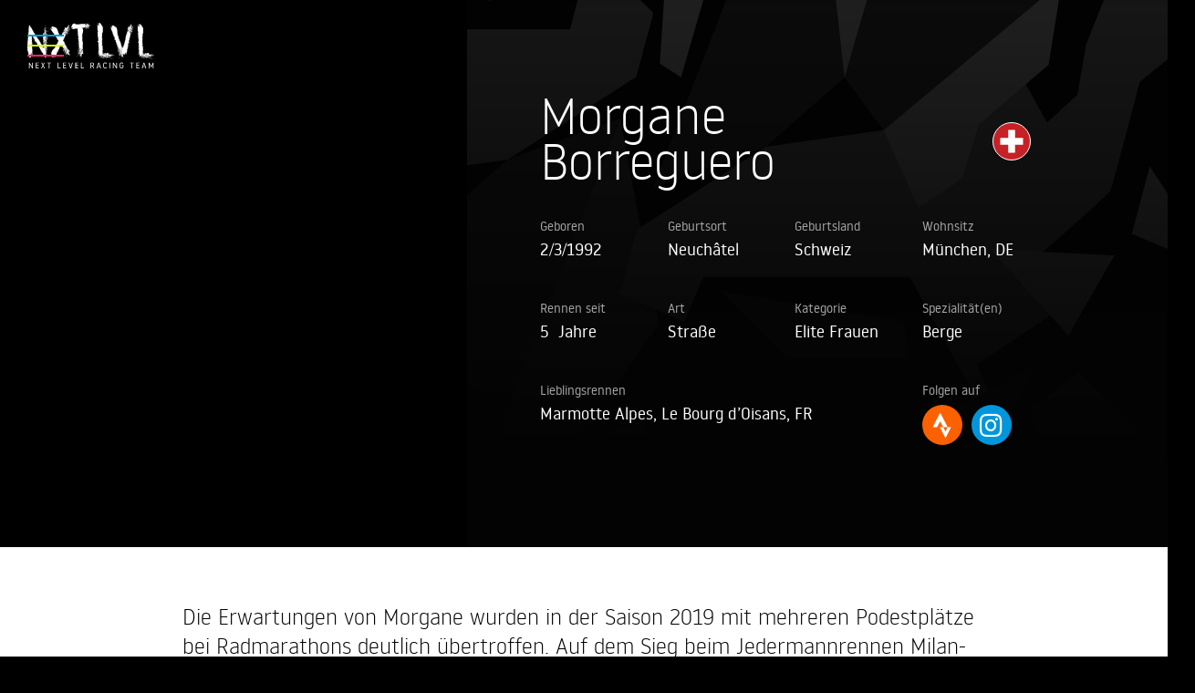

--- FILE ---
content_type: text/html; charset=utf-8
request_url: https://www.nextlevelracing.team/team/morgane-borreguero
body_size: 4952
content:
<!DOCTYPE html><!-- Last Published: Sat Sep 20 2025 08:46:14 GMT+0000 (Coordinated Universal Time) -->
<html data-wf-domain="www.nextlevelracing.team" data-wf-page="5e694af66178105d5f3fdb84" data-wf-site="5ac609abfe77d2979b7018ee" data-wf-collection="5e694af66178106a423fdb82" data-wf-item-slug="morgane-borreguero">
  <head>
    <meta charset="utf-8" />
    <title>Next Level Racing | Team | Morgane Borreguero</title>
    <meta content="Erfahren Sie mehr über Morgane Borreguero vom Next Level Racing Team!" name="description" />
    <meta content="Next Level Racing | Team | Morgane Borreguero" property="og:title" />
    <meta content="Erfahren Sie mehr über Morgane Borreguero vom Next Level Racing Team!" property="og:description" />
    <meta content="https://cdn.prod.website-files.com/5e6804c8d387909f226b0abe/62e178a98f0cc550df13e4ae_62de45190b959aff50882cb0_IMG_0581-4.avif" property="og:image" />
    <meta content="Next Level Racing | Team | Morgane Borreguero" property="twitter:title" />
    <meta content="Erfahren Sie mehr über Morgane Borreguero vom Next Level Racing Team!" property="twitter:description" />
    <meta content="https://cdn.prod.website-files.com/5e6804c8d387909f226b0abe/62e178a98f0cc550df13e4ae_62de45190b959aff50882cb0_IMG_0581-4.avif" property="twitter:image" />
    <meta property="og:type" content="website" />
    <meta content="summary_large_image" name="twitter:card" />
    <meta content="width=device-width, initial-scale=1" name="viewport" />
    <link href="https://cdn.prod.website-files.com/5ac609abfe77d2979b7018ee/css/nextlevelracingteam.shared.90cfe87b7.css" rel="stylesheet" type="text/css" />
    <script type="text/javascript">
      ! function(o, c) {
        var n = c.documentElement,
          t = " w-mod-";
        n.className += t + "js", ("ontouchstart" in o || o.DocumentTouch && c instanceof DocumentTouch) && (n.className += t + "touch")
      }(window, document);
    </script>
    <link href="https://cdn.prod.website-files.com/5ac609abfe77d2979b7018ee/5e8106be5836db8baabf7d6a_nxtlvl_32.png" rel="shortcut icon" type="image/x-icon" />
    <link href="https://cdn.prod.website-files.com/5ac609abfe77d2979b7018ee/5e8106c7957e0a3416314922_nxtlvl_256.png" rel="apple-touch-icon" />
    <script async="" src="https://www.googletagmanager.com/gtag/js?id=UA-151865500-2"></script>
    <script type="text/javascript">
      window.dataLayer = window.dataLayer || [];

      function gtag() {
        dataLayer.push(arguments);
      }
      gtag('js', new Date());
      gtag('config', 'UA-151865500-2', {
        'anonymize_ip': true
      });
    </script>
  </head>
  <body class="camo">
    <div class="top-stripes">
      <div class="blue-stripe"></div>
      <div class="gelb-stripe"></div>
      <div class="pink-stripe"></div>
    </div>
    <div class="nav-gradient-bar"></div>
    <div class="nav-block-holder">
      <div class="nav-block">
        <div class="burger-bar blue"></div>
        <div class="burger-bar fluo"></div>
        <div class="burger-bar neon"></div>
      </div><a data-w-id="7b7c92d7-1762-c2ef-4160-0fba92e76476" href="/" class="nxtlvl-block w-inline-block"></a><a data-w-id="28e20f91-a1d2-7bdd-b5ca-dbcc863d5da0" href="/" class="nxtlvl-block light w-inline-block"></a>
    </div>
    <div class="main-nav-container">
      <div class="maximum-wide">
        <div class="menu-bar-blue"><a href="/" class="menu-link">HOME</a><a href="/news" class="menu-link">NEWS</a><a href="/team" class="menu-link">TEAM</a><a href="/sponsoren" class="menu-link">SPONSOREN</a><a href="/equipment" class="menu-link">EQUIPMENT</a><a href="http://nextlevelracing.sharepoint.com/" target="_blank" class="menu-link restricted">LOG-IN</a><a href="https://nextlevelracing.sharepoint.com/:f:/g/Evxi_4SvtrRPtuunA6O1byIB3-lSwVCvssMvMM26hTJ_uA" target="_blank" class="menu-link restricted hidden">ANTRÄGE</a>
          <div class="social-icons"><a href="https://www.instagram.com/nxtlvlracing/" target="_blank" class="social-icon-nav w-inline-block">
              <div></div>
            </a><a href="https://www.strava.com/clubs/nextlevelracing" target="_blank" class="social-icon-nav w-inline-block">
              <div></div>
            </a></div>
        </div>
      </div>
    </div>
    <div class="main-section">
      <div class="bio-header-block">
        <div class="bio-hero-container"><img src="https://cdn.prod.website-files.com/5e6804c8d387909f226b0abe/62e178a98f0cc550df13e4ae_62de45190b959aff50882cb0_IMG_0581-4.avif" alt="" sizes="(max-width: 767px) 100vw, 40vw" srcset="https://cdn.prod.website-files.com/5e6804c8d387909f226b0abe/62e178a98f0cc550df13e4ae_62de45190b959aff50882cb0_IMG_0581-4-p-500.avif 500w, https://cdn.prod.website-files.com/5e6804c8d387909f226b0abe/62e178a98f0cc550df13e4ae_62de45190b959aff50882cb0_IMG_0581-4.avif 1200w" class="bio-image-fill" /></div>
        <div class="bio-header-content">
          <div class="name-block">
            <div class="name-flag">
              <h1 class="bio-header">Morgane Borreguero</h1>
              <div style="background-image:url(&quot;https://cdn.prod.website-files.com/5e6804c8d387909f226b0abe/60ec2bc2f4e07973f6760374_CH.svg&quot;)" class="flag"></div>
            </div>
          </div>
          <div class="w-layout-grid bio-content-grid">
            <div>
              <div class="caption">Geboren</div>
              <div>
                <div class="inline-text">2/3/1992</div>
              </div>
            </div>
            <div>
              <div class="caption">Geburtsort</div>
              <div>Neuchâtel</div>
            </div>
            <div>
              <div class="caption">Geburtsland</div>
              <div>Schweiz</div>
            </div>
            <div>
              <div class="caption">Wohnsitz</div>
              <div>München, DE</div>
            </div>
            <div>
              <div class="caption">Rennen seit</div>
              <div>
                <div class="inline-text">5</div>
                <div class="inline-text left-bump">Jahre</div>
              </div>
            </div>
            <div>
              <div class="caption">Art</div>
              <div>Straße</div>
            </div>
            <div>
              <div class="caption">Kategorie</div>
              <div>Elite Frauen</div>
            </div>
            <div id="w-node-a66b70a4-efdf-1e8c-0f68-06e1d70b0266-5f3fdb84">
              <div class="caption">Spezialität(en)</div>
              <div>Berge</div>
            </div>
            <div id="w-node-a66b70a4-efdf-1e8c-0f68-06e1d70b026b-5f3fdb84" class="fave-race-pad">
              <div class="caption">Lieblingsrennen</div>
              <div>Marmotte Alpes, Le Bourg d’Oisans, FR</div>
            </div>
            <div>
              <div class="caption">Folgen auf</div>
              <div class="social-block"><a href="https://www.strava.com/athletes/morgane_borreguero" target="_blank" class="social-icon strava w-inline-block">
                  <div></div>
                </a><a href="https://www.instagram.com/macmorgi/" target="_blank" class="social-icon ig w-inline-block">
                  <div></div>
                </a></div>
            </div>
          </div>
        </div>
      </div>
      <div class="article-body-container bio-buffer">
        <div class="bio-short w-richtext">
          <p>Die Erwartungen von Morgane wurden in der Saison 2019 mit mehreren Podestplätze bei Radmarathons deutlich übertroffen. Auf dem Sieg beim Jedermannrennen Milan-San Remo, ihrem ersten Rennen der Saison, folgten eine Reihe von super Ergebnisse, zum Beispiel ein zweiter Platz beim berühmten Highlander Marathon in Österreich. Bei Lizenzrennen, wie der Teilnahme an den Schweizer Meisterschaften der Profis, sammelte Morgane schon viele Erfahrungen in ihrer ersten richtigen Straßensaison 2019, um in der Zukunft weiter darauf aufbauen zu können. Für die Saison 2020 wird sich Morgane weiter auf ihre Spezialdisziplin, die Radmarathons, konzentrieren, wobei ihr Hauptfokus auf dem Ötztaler Radmarathon in Österreich liegen wird. Darüber hinaus möchte sie auch ihre Ergebnisse bei den Lizenzrennen deutlich verbessern.</p>
        </div>
      </div>
      <div class="article-body-container results bio-buffer">
        <div class="w-layout-grid results-grid-flex">
          <div class="results-block-flex w-richtext">
            <h3>2019</h3>
            <p>Jedermann Rennen, Milano-Sanremo, IT</p>
            <h5>1. Platz</h5>
          </div>
          <div class="results-block-flex w-richtext">
            <h4>2019</h4>
            <p>Highlander Marathon, AT</p>
            <h5>2. Platz</h5>
          </div>
          <div class="results-block-flex w-richtext">
            <h4>2019</h4>
            <p>Gran Fondo Marmotte Pyrénées, FR</p>
            <h5>2. Platz</h5>
            <p>‍</p>
          </div>
          <div class="results-block-flex w-dyn-bind-empty w-richtext"></div>
          <div class="results-block-flex w-dyn-bind-empty w-richtext"></div>
        </div>
      </div>
      <div class="article-body-container bio-buffer">
        <div class="bio-long w-richtext">
          <p>Morgane kommt aus der französisch sprachigen Schweiz, wo sie schon im Gymnasium viel mit dem Rennrad in einer bergigen Region unterwegs war. Sie interessierte sich sehr für das alpine Skifahren und machte deshalb eine Ausbildung zur Ski- und Telemarklehrerin. Als Juniorin hat sie an internationalen Welt-Cup Rennen im Telemarkbereich teilgenommen. Dabei trainierte sie in den  Sommern zum Ausgleich schon viel auf dem Rad. Allerdings wurde es mit dem Physikstudium zunehmend schwieriger das hohe Leistungsniveau aufrecht zu halten. Nach einer sporttypischen Knieverletzung wechselte sie schließlich endgültig auf das Rennrad, wobei ihre Leidenschaft für die Berge erhalten blieb.</p>
          <p>Sie kam ursprünglich für ihre Promotion nach München und ist dank der idealen Lage der Stadt zu den Bergen und der Nähe zu ihrer Heimat geblieben. Nachdem sie 2018 aus Spaß bei der Alpen Challenge in der Schweiz teilgenommen hatte und überraschenderweise den 3. Platz erreichte, setzte sie sich im nächsten Jahr das Ziel bei den Schweizer Straßenmeisterschaften an den Start zu gehen. Dabei konnte sie sich gut in Szene setzen und beendete das Profirennen im Hauptfeld. So nahm alles seinen Anfang und es kamen dann immer mehr Ziele dazu, die sie erfolgreich erreichen konnte.</p>
          <p>Ihre Ziele für die Saison 2020 sind gleich geblieben, insbesondere in Anbetracht ihrer momentanen Ausbildung zur Patentanwältin. Aber über die persönlichen Ziele hinaus ist der Spaß am Radfahren und die Abwechslung zum Arbeitsleben bei Morgane im Vordergrund: Hauptsache schöne Stunden auf ihrer Chanel (der Spitzname ihres Rennrads) haben und dabei möglichst viele Höhenmeter sammeln.</p>
        </div>
        <div class="bio-gallery-small">
          <div class="collection-grid-wrapper w-dyn-list">
            <script type="text/x-wf-template" id="wf-template-062552b9-1aea-f758-4949-1e4c185599d8">%3Cdiv%20role%3D%22listitem%22%20class%3D%22imagery-grid%20w-dyn-item%20w-dyn-repeater-item%22%3E%3Ca%20href%3D%22%23%22%20class%3D%22lightbox-link%20w-inline-block%20w-lightbox%22%3E%3Cimg%20src%3D%22https%3A%2F%2Fcdn.prod.website-files.com%2F5e6804c8d387909f226b0abe%2F60ec81b1fc1d938c0a873787_mo_01.avif%22%20alt%3D%22%22%20class%3D%22bio-gallery-image%22%2F%3E%3Cscript%20type%3D%22application%2Fjson%22%20class%3D%22w-json%22%3E%7B%0A%20%20%22items%22%3A%20%5B%0A%20%20%20%20%7B%0A%20%20%20%20%20%20%22url%22%3A%20%22https%3A%2F%2Fcdn.prod.website-files.com%2F5e6804c8d387909f226b0abe%2F60ec81b1fc1d938c0a873787_mo_01.avif%22%2C%0A%20%20%20%20%20%20%22type%22%3A%20%22image%22%0A%20%20%20%20%7D%0A%20%20%5D%2C%0A%20%20%22group%22%3A%20%22Bio%20Gallery%22%0A%7D%3C%2Fscript%3E%3C%2Fa%3E%3C%2Fdiv%3E</script>
            <div role="list" class="collection-image-grid w-dyn-items">
              <div role="listitem" class="imagery-grid w-dyn-item w-dyn-repeater-item"><a href="#" class="lightbox-link w-inline-block w-lightbox"><img src="https://cdn.prod.website-files.com/5e6804c8d387909f226b0abe/60ec81b1fc1d938c0a873787_mo_01.avif" alt="" class="bio-gallery-image" />
                  <script type="application/json" class="w-json">
                    {
                      "items": [{
                        "url": "https://cdn.prod.website-files.com/5e6804c8d387909f226b0abe/60ec81b1fc1d938c0a873787_mo_01.avif",
                        "type": "image"
                      }],
                      "group": "Bio Gallery"
                    }
                  </script>
                </a></div>
              <div role="listitem" class="imagery-grid w-dyn-item w-dyn-repeater-item"><a href="#" class="lightbox-link w-inline-block w-lightbox"><img src="https://cdn.prod.website-files.com/5e6804c8d387909f226b0abe/60ec81b1ebca091d5f8a97b5_mo_02.avif" alt="" class="bio-gallery-image" />
                  <script type="application/json" class="w-json">
                    {
                      "items": [{
                        "url": "https://cdn.prod.website-files.com/5e6804c8d387909f226b0abe/60ec81b1ebca091d5f8a97b5_mo_02.avif",
                        "type": "image"
                      }],
                      "group": "Bio Gallery"
                    }
                  </script>
                </a></div>
              <div role="listitem" class="imagery-grid w-dyn-item w-dyn-repeater-item"><a href="#" class="lightbox-link w-inline-block w-lightbox"><img src="https://cdn.prod.website-files.com/5e6804c8d387909f226b0abe/60ec81b14c56136b3d03c8d9_mo_03.avif" alt="" class="bio-gallery-image" />
                  <script type="application/json" class="w-json">
                    {
                      "items": [{
                        "url": "https://cdn.prod.website-files.com/5e6804c8d387909f226b0abe/60ec81b14c56136b3d03c8d9_mo_03.avif",
                        "type": "image"
                      }],
                      "group": "Bio Gallery"
                    }
                  </script>
                </a></div>
              <div role="listitem" class="imagery-grid w-dyn-item w-dyn-repeater-item"><a href="#" class="lightbox-link w-inline-block w-lightbox"><img src="https://cdn.prod.website-files.com/5e6804c8d387909f226b0abe/60ec81b115d2a73944e296aa_mo_04.avif" alt="" class="bio-gallery-image" />
                  <script type="application/json" class="w-json">
                    {
                      "items": [{
                        "url": "https://cdn.prod.website-files.com/5e6804c8d387909f226b0abe/60ec81b115d2a73944e296aa_mo_04.avif",
                        "type": "image"
                      }],
                      "group": "Bio Gallery"
                    }
                  </script>
                </a></div>
              <div role="listitem" class="imagery-grid w-dyn-item w-dyn-repeater-item"><a href="#" class="lightbox-link w-inline-block w-lightbox"><img src="https://cdn.prod.website-files.com/5e6804c8d387909f226b0abe/60ec81b115d2a759ace296a9_mo_05.avif" alt="" class="bio-gallery-image" />
                  <script type="application/json" class="w-json">
                    {
                      "items": [{
                        "url": "https://cdn.prod.website-files.com/5e6804c8d387909f226b0abe/60ec81b115d2a759ace296a9_mo_05.avif",
                        "type": "image"
                      }],
                      "group": "Bio Gallery"
                    }
                  </script>
                </a></div>
              <div role="listitem" class="imagery-grid w-dyn-item w-dyn-repeater-item"><a href="#" class="lightbox-link w-inline-block w-lightbox"><img src="https://cdn.prod.website-files.com/5e6804c8d387909f226b0abe/60ec81b125b8354e0582927f_mo_06.avif" alt="" class="bio-gallery-image" />
                  <script type="application/json" class="w-json">
                    {
                      "items": [{
                        "url": "https://cdn.prod.website-files.com/5e6804c8d387909f226b0abe/60ec81b125b8354e0582927f_mo_06.avif",
                        "type": "image"
                      }],
                      "group": "Bio Gallery"
                    }
                  </script>
                </a></div>
              <div role="listitem" class="imagery-grid w-dyn-item w-dyn-repeater-item"><a href="#" class="lightbox-link w-inline-block w-lightbox"><img src="https://cdn.prod.website-files.com/5e6804c8d387909f226b0abe/60ec81b115d2a7cd23e296a8_mo_07.avif" alt="" class="bio-gallery-image" />
                  <script type="application/json" class="w-json">
                    {
                      "items": [{
                        "url": "https://cdn.prod.website-files.com/5e6804c8d387909f226b0abe/60ec81b115d2a7cd23e296a8_mo_07.avif",
                        "type": "image"
                      }],
                      "group": "Bio Gallery"
                    }
                  </script>
                </a></div>
              <div role="listitem" class="imagery-grid w-dyn-item w-dyn-repeater-item"><a href="#" class="lightbox-link w-inline-block w-lightbox"><img src="https://cdn.prod.website-files.com/5e6804c8d387909f226b0abe/60ec81b136889b5ff8241dac_mo_08.avif" alt="" class="bio-gallery-image" />
                  <script type="application/json" class="w-json">
                    {
                      "items": [{
                        "url": "https://cdn.prod.website-files.com/5e6804c8d387909f226b0abe/60ec81b136889b5ff8241dac_mo_08.avif",
                        "type": "image"
                      }],
                      "group": "Bio Gallery"
                    }
                  </script>
                </a></div>
            </div>
            <div class="w-dyn-hide w-dyn-empty">
              <div>No items found.</div>
            </div>
          </div>
        </div>
      </div>
    </div>
    <div class="footer">
      <div class="bottom-stripes">
        <div class="blue-stripe"></div>
        <div class="gelb-stripe"></div>
        <div class="pink-stripe"></div>
      </div>
      <div class="third left">
        <div class="w-embed w-script">© <script>
            document.write(new Date().getFullYear())
          </script> Next Level Racing e.V.</div>
      </div>
      <div class="third">
        <div><a href="/impressum" class="footer-link">Impressum</a> | <a href="/datenschutz" class="footer-link">Datenschutz</a></div>
      </div>
      <div class="third right">
        <div>Site created by <a href="https://energi.design" target="_blank" class="footer-link energi">Holmes!</a></div>
      </div>
    </div>
    <script src="https://d3e54v103j8qbb.cloudfront.net/js/jquery-3.5.1.min.dc5e7f18c8.js?site=5ac609abfe77d2979b7018ee" type="text/javascript" integrity="sha256-9/aliU8dGd2tb6OSsuzixeV4y/faTqgFtohetphbbj0=" crossorigin="anonymous"></script>
    <script src="https://cdn.prod.website-files.com/5ac609abfe77d2979b7018ee/js/nextlevelracingteam.schunk.36b8fb49256177c8.js" type="text/javascript"></script>
    <script src="https://cdn.prod.website-files.com/5ac609abfe77d2979b7018ee/js/nextlevelracingteam.schunk.c96f48d0174c88a6.js" type="text/javascript"></script>
    <script src="https://cdn.prod.website-files.com/5ac609abfe77d2979b7018ee/js/nextlevelracingteam.d15e74e6.ce37d5375ce2770c.js" type="text/javascript"></script>
  </body>
</html>

--- FILE ---
content_type: image/svg+xml
request_url: https://cdn.prod.website-files.com/5ac609abfe77d2979b7018ee/5ac60e3e30eaddb9a1f14719_camo.svg
body_size: 1394
content:
<svg id="Layer_1" data-name="Layer 1" xmlns="http://www.w3.org/2000/svg" xmlns:xlink="http://www.w3.org/1999/xlink" viewBox="0 0 1800 1200"><defs><style>.cls-1{fill:none;}.cls-2{fill:#454444;}.cls-3{fill:#646363;}.cls-4{fill:#9d9d9c;}.cls-5{fill:#e3e3e3;}.cls-6{fill:url(#linear-gradient);}</style><linearGradient id="linear-gradient" x1="1495.79" y1="599.07" x2="304.14" y2="599.07" gradientTransform="translate(0.21 0.93)" gradientUnits="userSpaceOnUse"><stop offset="0.4" stop-color="#060607"/><stop offset="1" stop-color="#060607" stop-opacity="0.75"/></linearGradient></defs><title>camo</title><rect x="300" y="-300" width="1200" height="1800" transform="translate(1500 -300) rotate(90)"/><polygon class="cls-1" points="451.05 24.35 488.92 4.21 487.46 78.41 451.05 24.35"/><polygon class="cls-2" points="720.08 -130.75 595.73 -227.12 570.86 -82.72 757.39 2.93 720.08 -130.75"/><polygon class="cls-2" points="326.14 500.89 357.23 563.57 790.43 608.4 956.11 182.86 782.8 246.25 661.14 352.99 600.8 271.86 326.14 500.89"/><polygon class="cls-2" points="653.13 1023.31 463.97 925.49 687.89 615.08 480.51 600 481.47 682.26 333.22 788.19 335.63 971.88 289.94 1004.02 327.8 1115.61 544.2 1166.63 653.13 1023.31"/><polygon class="cls-3" points="750.95 725.62 790.43 608.4 956.11 182.86 1015.38 500.54 884.21 683.89 991.44 649.1 1171.23 1108.02 984.4 1073.6 766 825.6 750.95 725.62"/><polygon class="cls-3" points="1589.3 628.62 1621.02 907.14 1759.02 1024.69 1849.36 757.87 1663.59 574.73 1589.3 628.62"/><path class="cls-4" d="M909.72-74.79,878.85,45.33l-318.8-.11L420-214l-5.48,31.5L457.58-90,297.73,16.76l70.41,56.16S253.65,171.37,250.19,180.31s-44.17,166-44.17,166L52.7,470.5l22-444.81L-112.45,256.58-6.68,427.71-187.3,390.56-26.62,778h0L229.61,550.91,302,326.78l46.69-43.42,43.66,78.23L600.8,271.86l182-25.61L980.68,118.41,1007.36,20Z"/><polygon class="cls-5" points="547.24 151.81 600.8 271.86 326.14 500.89 346.53 372.71 454.17 280.71 480.12 197.41 547.24 151.81"/><polygon class="cls-2" points="927.96 912.52 974.97 789.76 1331.14 822.03 1226.08 898.24 1084.91 887.18 1007.66 927.74 927.96 912.52"/><polygon class="cls-3" points="218.21 111.75 190.56 215.75 86.56 56.39 218.21 111.75"/><polygon class="cls-2" points="1376.24 811.23 1348.6 915.24 1244.6 755.87 1376.24 811.23"/><polygon class="cls-5" points="41.99 367.45 140.68 359.8 116.51 454.87 70.82 530.92 22 526.25 41.99 367.45"/><polygon class="cls-2" points="375.41 1160.17 499.5 929.76 591.11 918.97 634.85 985.76 439.3 1177.01 375.41 1160.17"/><polygon class="cls-5" points="1017.28 98.18 1028.41 -75.52 1098.1 -48.12 1049.91 119.13 1017.28 98.18"/><polygon class="cls-2" points="241.86 568.32 80.81 605.2 72.98 705.02 217.35 796.96 241.86 568.32"/><polygon class="cls-5" points="-114.97 523.41 9.9 661.6 -188.85 607.92 -114.97 523.41"/><polygon class="cls-5" points="316.11 -44.95 436.06 88.56 245.04 78.23 316.11 -44.95"/><polygon class="cls-1" points="1511.96 448.27 1474.09 468.4 1475.55 394.2 1511.96 448.27"/><polygon class="cls-2" points="1214.26 552.85 1401.33 552.95 1392.15 495.98 1110.17 448.83 1214.26 552.85"/><polygon class="cls-2" points="1636.87 -28.27 1605.78 -90.96 1172.58 -135.78 1006.9 289.76 1180.21 226.36 1301.87 119.62 1362.21 200.76 1636.87 -28.27"/><path class="cls-4" d="M1054.91,496.65l29.25-69.36,318.8.1L1543,686.58l5.48-31.5-43.09-92.45,159.85-106.78-70.41-56.16s114.49-98.44,118-107.39,44.17-166,44.17-166L1910.31,2.12l-22,444.8L2075.46,216,1969.69,44.9l180.62,37.16,115.15-277.78L1794.65-430.37,1733.4-78.3,1674.53,68,1661,145.83l-46.69,43.42L1570.64,111l-208.43,89.74-182,25.6L982.33,354.21l-26.68,98.45Z"/><polygon class="cls-2" points="1445 646.62 1597.11 562.35 1548.52 655.08 1445 646.62"/><polygon class="cls-5" points="1415.78 320.8 1362.21 200.76 1636.87 -28.27 1616.48 99.91 1508.84 191.9 1482.89 275.21 1415.78 320.8"/><polygon class="cls-5" points="1744.8 360.87 1772.45 256.86 1876.44 416.23 1744.8 360.87"/><polygon class="cls-5" points="1646.9 517.56 1526.95 384.06 1717.97 394.38 1646.9 517.56"/><polygon class="cls-5" points="191.79 737.24 234.09 702.6 277.02 839.88 224.16 880.32 191.79 737.24"/><polygon class="cls-5" points="1280.37 -75.03 1350.06 -47.63 1301.87 119.62 1280.37 -75.03"/><rect class="cls-6" x="300" y="-300" width="1200" height="1800" transform="translate(1500 -300) rotate(90)"/></svg>

--- FILE ---
content_type: image/svg+xml
request_url: https://cdn.prod.website-files.com/5e6804c8d387909f226b0abe/60ec2bc2f4e07973f6760374_CH.svg
body_size: -135
content:
<svg xmlns="http://www.w3.org/2000/svg" viewBox="0 0 39.73 23.17"><defs><style>.cls-1{fill:#c52127;}.cls-2{fill:#fff;}</style></defs><g id="Layer_2" data-name="Layer 2"><g id="Flags"><g id="SWITZERLAND"><rect class="cls-1" width="39.73" height="23.17"/><polygon class="cls-2" points="12.63 9.42 17.69 9.42 17.69 4.34 22.04 4.34 22.04 9.42 27.11 9.42 27.11 13.76 22.04 13.76 22.04 18.83 17.69 18.83 17.69 13.76 12.63 13.76 12.63 9.42"/></g></g></g></svg>

--- FILE ---
content_type: image/svg+xml
request_url: https://cdn.prod.website-files.com/5ac609abfe77d2979b7018ee/5e729f35655a2f1307c3c670_NXTLVL_slug.svg
body_size: 179138
content:
<svg xmlns="http://www.w3.org/2000/svg" viewBox="0 0 1127.01 405.69"><defs><style>.cls-1{fill:#fff;}</style></defs><g id="Layer_2" data-name="Layer 2"><g id="Layer_1-2" data-name="Layer 1"><g id="Layer_2-2" data-name="Layer 2"><g id="Layer_1-2-2" data-name="Layer 1-2"><path class="cls-1" d="M188.2,40.65c-1.08.25-.47,8.13-1.45,8.73.48,1.66.87-.65,1.06,1.81C188.48,46,187.34,44.42,188.2,40.65ZM187.06,56c-.3,2.36-.87,3.37-.87,7.16-.95-.28.32-7.19,0-7.34C186.3,53.78,186.93,55.69,187.06,56Zm-2.62,22.21c-.52,1.29-.37,5.1-1.08,7.8-.84-2.25-.08-7.77.57-10.4,0-2.16-.92-3.42-.13-5.72.71,5,.32-8.79,1.72-6.88-1,3.7-1.16,9.88-1.46,14.26.33-.88.36-.21.64.19-.26-3.93.53-7.19,1.12-11.93.27,3.74-.9,9.28-1,14.42A3.87,3.87,0,0,1,184.44,78.16ZM45.61,205.05v2.81C44.82,206,44.55,202.81,45.61,205.05Zm135.44-76.69c-.22-1.12-.08-4.1-.53-1.14-.52-2,.61-2.5.64-4.56A17.87,17.87,0,0,1,181.05,128.36Zm-137,137c.55.45.12,1.82.26,2.64a1.84,1.84,0,0,1-.24-2.59l0,0Zm-.25-102c.57,2,.1,3,.25,4.59-.9-3.24-.62-4.81-.2-4.55Zm0,15a11.46,11.46,0,0,1-.5-5.23,27.11,27.11,0,0,1,.75,4c-.84-3.47,0,.29-.2,1.28Zm-.75-43.27c.72,3.36.07,5.16-.75.42.62,1.59.49-.56.8-.37Zm-.25,50c.43-.78-.82-6.54.25-3.8.27,2.2.59,5.93-.2,3.86ZM180.3,111.5c.43.09-.06,2.87,0,4.08-.33-.21-.54.33-.66,1.28-.52-2.25.8-2.24.71-5.3ZM42.6,308.11c-.22-.33-.45-.66-.5-.06-.91-1-.54-4.37-1-6.24-.08.73-.31,3.1-1.26,3.37-.17-3.35,2.64-4.84,1.51-6.87.23-.82,0-2.72.75-2.28a68.1,68.1,0,0,0,0,7,6,6,0,0,0,.5-2.87A20.85,20.85,0,0,1,42.6,308.11ZM174.67,198.2c-.5-.14-.67-1.39-1-2.08.71-3.4-.27-3.58-.19-6.79,2.12,1.26,1.8-13.22,1-16-.1-2.38.63-1.66.33.32A38.81,38.81,0,0,0,176.5,163c0-2.44-.47.64-.84-.75-.08-3.1.69-6,1.53-6,.23-3.48-.37-5.48.51-7l-.84-5.54c1.58-5,2-19.66,2.74-25.09.35,0,.36,1,.15.9C178.26,143.41,176.73,171.5,174.67,198.2ZM68.58,172.55c-1.38-4.23-.25-3.44,1.06.21C70.25,175.38,68.36,171,68.58,172.55ZM43.36,130a18.32,18.32,0,0,0-.42-2.55c.76,3,.19.31,1,2.89C44.27,133,43.59,130.12,43.36,130Zm-.46.78c-.77-1.25-1.62-6.32-.39-3.76.27,1.53-.17,1.5.39,3.79ZM115.39,247c.12-.32.14-.89.91.48.21,1.6,1.44,3.65.91,1.53.88,2.5,1,1.82,2,4.06-.37.79-3-4.76-3.82-6Zm-55-91.15a15.22,15.22,0,0,0-1.07-2.32c-.54-2.6.24-1.45.89-.65-.09.55.3,2.47.2,3ZM57.2,150c-1.07-1.95-2.4-3.26-2.91-6.52,1.41,2.38,1.88,1.43,2.93,6.55Zm-16.12-9c-.29-1-.45-1.31-.5-1.09-1-4.88-.21-6.07.24-5.36.26,2.95.18,3.24.28,6.47ZM174,199.82c-.14,3.84-.55,5.37-1.15,5.11a7.54,7.54,0,0,0-.23-2C173,201.33,173.24,198.6,174,199.82ZM169,306c-.14-3.63-.13-5.76-.64-4.69,0-2.92.26-2.56.31-5.15.18,2.87.4-1,.55-2.76.1,2.36-.3,4.65-.24,8.1.12.21.14-1.17.2-2.06C169.44,297.8,169.05,304.18,169,306Zm-9.76,10.79a5.49,5.49,0,0,0-1.48-1.32c-.66-.81-1.48-2.46-2.36-3.85-1.76-2.94-3.72-6.21-5.06-9,1.72,1.65,3.71,7.1,6.5,11.31.71,1.21-.28-1-.74-1.68,0-.59.66.79,1.41,1.72l2.28,2.06c.51.12.27-.37.27-.66a5,5,0,0,0,2,.71,5,5,0,0,0,2.78-.48,7.31,7.31,0,0,0,2.68-2.38,6.69,6.69,0,0,0,.72-1.17c0-.89.1-1.76.15-2.62a38.23,38.23,0,0,1,.45-4c-.13,2.19-.24,4.1-.35,5.91l-.07,1.36a2.39,2.39,0,0,1-.32.56,11.6,11.6,0,0,1-.77,1.07,7.54,7.54,0,0,1-3.22,2.47,8.09,8.09,0,0,1-4.87,0ZM61.43,152.8c-1.06-2.17-.81-2.78-1.08-4.46,1,1.12,1.26,3.44,2.15,4.71C62.62,154.3,61.17,151.13,61.43,152.8Zm84.22,142.45c-.15-.87.17-.66.94.64-.81-.52,1,2.55,2,4.19C149.43,302,146.45,296.52,145.65,295.25ZM41.49,118.41c-.92-3.47.7.76-.16-2.62,1.1,3.74,2,3.94,2.79,5.94C43.64,122.59,42.16,118.65,41.49,118.41Zm97.89,165.67c.43-.39,3.68,6.27,3.68,6.27C143,291.23,140.64,286.06,139.38,284.08ZM38.59,290c-.89.46-.15-1.88-.75-1.94-.52.73.25,4.27.25,7.12-.88-.74-.94-3-1.26-4.82-.51.88-.87,4.83.26,6.14-.17.5-.58.39-.51,1.51-.65-.69-2.39-4.69-2.51-1.27-.51-3.43-.91-8.47-1.25-13.9.86,3.7,1.28,8.13,3,9.91,0-2.3.43-6.13,1.26-7.77.27.27.17,1.17.5,1.34.39-.76.33-2.72.5-4.08C39.26,284,37.73,287.41,38.59,290Zm-4.77-.28c-.2,1.93.38,2.36.25,4.13.65-.4,1.2,2.11,1.51.5A29.41,29.41,0,0,0,33.82,289.74Zm4,15.67c-.55-1.36.64-1.69.25-4.28.27-.85,1,4.82-.23,4.28ZM177.61,85.52c-.27,8.1-1.3,20.5-2,29.2-.35-.09-.38-1.17-.75-1.19.78-2.84.12-7.49,1.31-8-.75-2.32.69-4.86-.33-7.25.11-1,.54-.42.85-.42l.22-5.44c-.25,0-.24,1.34-.3,2.24C176,90.78,177.64,89.77,177.61,85.52Zm-5.13,123.89c.29,1-.12,4.54-.44,3.49,0-2.65.32-2.08.44-3.49ZM47.15,125.77,49,129C49.18,130.06,47.66,129,47.15,125.77Zm49.11,84A34.34,34.34,0,0,0,93.68,205c-.06-1.38-.5-2.89-.92-5.7,1.64,3.35,3.47,6.6,5.2,9.87.76,2.59-.91-1.28-.14,1.32a9.5,9.5,0,0,1-.67-2.34c-.67-1.11.37,2.34.4,3.08A39.1,39.1,0,0,0,96,207.25c-.73-1.3.25,1.92.26,2.53ZM48,125c.06.58-2.38-3.51-2.8-6C46.21,120.88,47.13,123,48,125Zm127.64-32.3c.29.29,0,2.34.32,2.49-.24.93-.3,2.77-.55,3.69C174.84,105.72,175.48,95.4,175.64,92.65Zm-97.7,83c-.79-3.1.9,0,1.58,1.83C79.33,177.81,78.72,177,77.94,175.65Zm91.4,78.83c-.16,8-.66,19.72-1.33,21C168.17,267.81,168.19,259.66,169.34,254.48Zm-1.1,14.12c.34,1.68.46-5.16.32-5.88,0,3-.3,2.85-.32,5.88Zm2.92-77.15c-1.26-2.48.68-8.19-.43-10.87.61-.33,1.23-.69,1.18-5.89.38,3.38-.44,12-.75,16.76Zm-3,94.65c-.17,3.42-.38,6.12-.48,10.52-.3-.3-.48,1.17-.56,4.22-.27-7,.59-15,1.07-14.74ZM167.62,299c-.09,2.07-.17,3.86-.26,5.77-.14,1.74,0,4.14-.78,4.73a9.88,9.88,0,0,1,.36-1.52c.05-1.1.1-2.43.16-3.79A25.18,25.18,0,0,1,167.62,299Zm-2.22,12.7c-.52.36-1.06.69-1.61,1-.76.35-1.59.26-1.39-.24,2-.41,2.68-1.4,3-.78Zm-32.09-41.81c-.11.39-2.13-3.36-2-4.13.91,1.5.93,2.53,2,4.11Zm37.66-73c-.49,2.23-.62-2.42-1.16-2.27.42-.57.63-2.84,1.17-2.52.09,2.8-.22,3.13,0,4.78Zm-1.3,11.87c.3-1.74-.07-4.2.34-5.93.08,3.05.42,3.13.48-.94.46,3-.17,3.8,0,8.08-.32,1.24-.36-1-.82-1.22ZM142,285c-1.39-2.79-1.91-3.29-3.73-6.53.56.66.61.09,1.56,1.7C139.87,281.25,141.65,283.14,142,285Zm-6-10.74c-.14.35-2-3.31-2-4.11C134.51,271.47,135.52,273,136,274.3Zm35.61-115.75-.08,2.29c-.13,1-.64-.47-.71.92a13.78,13.78,0,0,1-.08-3.21C171.17,158,171.05,159,171.61,158.55Zm-.48,4.28c.36.68-.06,3.83,0,5.51-.4.69-.55-2.57-.65-.64-.47-1.42.25-2.45.14-4.57C170.82,164.21,171,164.33,171.13,162.83ZM167.4,273.14c-.87-7.73.56-14.67.66-21.36C168.15,257.24,167.88,267.66,167.4,273.14Zm-15.6,27.52-.26-1.32c.9,1.82,1.79,3.62,3,5.68-.54-.57-1.93-3.13-2.74-4.36Zm-14.69-27.09a22.47,22.47,0,0,0,2.27,4.31c-.46-.24-1.74-2.32-2.66-4.22,0-.33.42.34.39-.09Zm32.45-80.91c-.15,1.69-.31,3.3-.7,3,0-1.34-.14-1.83-.07-3.22.35.81.36-.93.77.22Zm2.09-98.55c.63,3.84-.93,4.76-.84,8.81-.65-3.91.87-4.91.84-8.81Zm-1.14,20.15c-.74-.28,0-.65-.13-2.37-.85-1-.84,2.07-1.25,3.11-.5-1.16.09-3.9.12-5.25.7,1.83,1.14,1.1,1.44-2.29.93,2.07-.34,3.4-.18,6.8Zm-5.15,189.86c-.16-.23-1,3-1.14,1.59a14.23,14.23,0,0,0,.93-3.06,19.23,19.23,0,0,0,.1-3.94c.19-.88.18.52.16,2.19.09,2-.33,2.76,0,3.22Zm1-42.49a23.8,23.8,0,0,1-.07-6.53c.32,1,.07,4.17.05,6.53ZM168.7,98.14c.27,1.56-.13,7-.74,7.17A20.93,20.93,0,0,1,168.7,98.14Zm-.59,9.5c.41,1.21-.31,3.92-.3,5.87-.31-.94-.16-3.29-.31-4.68C167.83,109,168,108.55,168.11,107.64Zm-2,15.35.75.47a33.67,33.67,0,0,1-.1,5.94c-.34-.34-.07-2.59-.32-3.21-.63,1.73.5,4.56-.11,7.4-.14-.5-.28-1-.53-1.13,0-3.64.41-5.37.32-9.51Zm-1.32,49.54c-.07-1.89-.8-1.53-.6-4.35a9.49,9.49,0,0,1,.61,4.35Zm-1.15,97.85a10.71,10.71,0,0,1-.27-3.74,10.48,10.48,0,0,1,.28,3.74Zm.58-105.12a18.22,18.22,0,0,0-.21,5c-.61-.45-.27-6.21.22-5Zm.39-113.69c-.22,1.51-.71,2-.71,4.24-.8-.79,0-1.8-.2-4.42.63.2.48-1.12.92.18Zm-3.19-1.38c-.25.33-.26,1.51-.76,1a7.44,7.44,0,0,1,1-3.11c1,.38,0,4.19-.23,2.11Zm-.76,8.15c-.54-1,0-4.08.26-4.84,1.39,1.64-.2,3.53-.25,4.84ZM158.91,51c-.36,1.88.2,2.48-.25,4-.46-.54-1-5.67.26-4Zm-1-41.07c-.39,1.68-.15,5.07-1.25,4.73.66-2.38.25-4,1.26-4.73ZM155.4,61.13c0,.6-.09.57-.25.5-.42.37-.27,2.61-.5,3.59-.94-2.63-.46-2.55-.25-5.44.46.23.54,1.17,1,1.35Zm-.5,4.94c.52,1.19-.12,4-1,2.49.38-2,.26-1.71,1-2.49Zm-.25-48.22c.82,1.45-.18,3.39-.25,4.56-.7-1.19.13-3.53.26-4.56ZM53.23,79.08a11.7,11.7,0,0,1-1.68-4.38,4.47,4.47,0,0,0,.93,1.59c-.39-1.26-1.14-2.64-1.59-3.91.07-1.15,1.66,3.39,3.07,5.25C54.09,79.27,52.55,76.67,53.23,79.08ZM16,26.26c-.74.48-.74-.48-1.65,1,0-.67.82-1.51.29-2,.73-1.06,3.79-1.78,4.39-1.78-.49-.41-3.46-.21-4.37.65a2.62,2.62,0,0,0-1.49,2.54c-.12-.14-.34,0-.53.15l-.32.34-.1,1.09c-.12,1.4-.24,2.36-.36.51s1.53-4.62,4.57-6.53a3.52,3.52,0,0,1,3.06.82,1.09,1.09,0,0,0,.81-.55c1.35,1,1.82,1.75,1.66,2.68-1.49-.67-2.94-2.08-5.71-.45C17.17,25.09,16.6,25.14,16,26.26Zm-2.4,2a3.9,3.9,0,0,1-.46,1.37c-.23.76-.44-1.59-.56-.16-.12-2.46.19-1.38.26-1.12C13,28.85,13.12,29.38,13.6,28.31ZM40.69,55.72c-.12-.78.61.5,1.38,1.85C42,58,41.47,57.61,40.69,55.72ZM49,70c-.79-1.12-.91-2-1.62-3.07C47.07,65.69,49.16,69,49,70ZM10.38,79.17c-.18.81-.52.84-.61-.46.16-2.37.27-6.81-.09-3.62-.29-2.63.71-2.89.79-.85S9.67,78.11,10.38,79.17Zm132.24,91.51a5.56,5.56,0,0,0-.5,2c-.37-1-.79-4.38-.75-2-1-3.59-.53-4.29-.5-6.15l1.25,3.23a10,10,0,0,0,.5,2.92ZM71.45,107.53c.6.55-.88-2.58-.13-1.66l.62,1C72.3,108.49,72.29,109.09,71.45,107.53ZM53.6,75.8c-.34.27-1.25-3.21-2.1-4.48.36,0,1.1,1.76.25-.79.76,1,.79,1.93,1.4,3C53.49,74.62,52.63,73.88,53.6,75.8Zm22.92,38.89A20.06,20.06,0,0,1,75.18,112c.34,0-.15-2.07,1.08.28C76.66,114,76,112.63,76.52,114.69ZM66.43,96.51a15.78,15.78,0,0,0-1-2.07c.19-.22.62.19.8-.06C67.59,97.13,66.4,95.73,66.43,96.51ZM78.2,116a34.69,34.69,0,0,1-1.49-4.45L78.23,114c.31,1.2,0,.72-.38.17A3,3,0,0,1,78.2,116Zm-42-70.71c-1-1.83-2.54-4-2.65-5.19.68,1.46,2,2.53,2.64,5.2Zm99.19,165.81c-1.29-3.42,0-2.53-.6-5.13a16.5,16.5,0,0,0,1.25,3.26c-.44.3-.22.93,1,2.76.13,1.48-1.12-.24-1.94-2.64Zm3.48-35.19a3.26,3.26,0,0,1-.25-1.23,3.27,3.27,0,0,0-.25-1.24c.08-.47.62,1.36,1,2.34v-1c1.27,4.72-.37.43-.51,1.14Zm-.9,38.33a9.92,9.92,0,0,1-.56-1.93c-.29-1-.16-1.25-.76-2.07-.17-.89,0-.83.08-1v-.71a4.84,4.84,0,0,0-.52-1.57,9.25,9.25,0,0,0-1-1.33,9.52,9.52,0,0,1-2.2-3.9c.44-.55,1.13,1,2.23,3.08.36.41-.18-1.79-.39-3-.73-1.36-1.08-1.62-.85-.21a16.56,16.56,0,0,0-1.24-3.2c-.17-3.45,3.26,4.57,1.84-.61.35,2,1.46,6.92,1,5.89a34.56,34.56,0,0,0,1,3.38,7.34,7.34,0,0,0,.84,3.07c.56,3.35-.66-.63.56,4.12ZM118.2,178.5c.12.92-.63-.6-1-1.21-.13-1.93-1.1-2.21-1.23-4.14.6.39,2.08,5.25,1.35,1.68a14.22,14.22,0,0,0,1.06,2.27c.48,2-.13.82-.59.1a3.33,3.33,0,0,0,.4,1.31ZM138.36,153c0,2.25.09,4.51-.5,3.83-.46-1.11-.53-2-1-3.09a25.76,25.76,0,0,0-.25-4.12C137.72,152.81,137.06,150.27,138.36,153Zm-8.87,43.7c.12-.79.31-1.77-1-3.91a10.12,10.12,0,0,0-.36-2.9c.46.24,1.77,4.4,1.1,3.53.44,1.84,1.29,2.57,1.57,4.91-1-2.16-.52-.12-1.31-1.67ZM116.66,173.9a38.85,38.85,0,0,0-1.81-4c-.23-1.48,1,1.07.74-.41.62.86.68,2.95,1.07,4.37Zm-6.61-10.84c-.61-2.72,1,.87,1.35.66.6,2.71-1.05-.89-1.35-.7ZM.84,173.85c.44,2.63-.55,4.28-.73,6.18C-.33,177.4.68,175.73.84,173.85Zm134,13.12c-.06.51-.75-2.3-.76-1.53a9.89,9.89,0,0,1-.25-2.71c.7,1.9.52,2.6,1,4.22ZM189,27.72c.47,2.2-.85,6.79-.33,9.73-.39-.35-.49.57-.57,1.55A92.69,92.69,0,0,1,189,27.72ZM42.35,287.14c-.44,1.22-1.16,1.81-2.51.81.21-1.38-.35-1.53-.25-2.74-.57.08-.07,3-1,2.14a10.79,10.79,0,0,0-.5-7.78c-.34,0-.21,1.23-.25,2-.55,0-.8-2-.75.12a24,24,0,0,1-.76-3.75c-.51.22-.54,1.82-.5,3.61-.39-.65-.7-6.32-1.25-8.7-.84.46-.7,2.59-.51,4.85-1.15-2.09-.55-7.17-2.25-8.52-.57,1.36.56,5.47.5,7.48-.11,1.43-.72-1-.5-2.1-2-3.42-1.46,3.35-2.26,1.69.05,2,1,2.23.75,4.72.75.39-.35-4.72.76-3.24.88,8.21-1.33,19,.75,23.16,1.23,2.39.34,7.81,0,11.36-.51-.39-.07-3-1-2.46.83-.56.83-3.14.75-6-1.14-.1-1,3.09-1,6-.69-1.12-2.81-1.68-2.26,2.37-1.89-.46-1.14-3.58-2.26-5.94-.66.59-.68,3-1.25,3.85-.19,2,.68,1.3.5,3.32-.8-.65-.61-1.9-1,.67-.19-.36-.4-.71-.75-.68-.51-1.11,0-5-.5-6.14-.5,0-.32,1.84-1,1.28a7.08,7.08,0,0,0,.25-2c-.84,1.13-.67,1.31-1.25-.84-.92,3.19-2.84-.68-2,6.24-.45.09-.53-.88-1-.73a11.17,11.17,0,0,0-1.69-7.3c.23-2.12.9-.17,1-1.41-4.37.79-3.75-19.92-7.18-16.93-.2-1.51.25-5.43-1-5.44.88-4-.48-6.8-.16-11.42-.16-1.61-1.3,2.69-.83-2.48-1.07.16-1.44,1.88-1.28,5.1-.24-.24-.11-1.56-.4-1.62-.48.53.45,2.79.56,3.95-1.69.85-1.72-5.76-2.16-9.74.41.43.32,2.29,1.06,1.8A9.56,9.56,0,0,0,5.58,268c.85-.58,1.12-3.55,1.94-4.19a23.31,23.31,0,0,0-1.08-8c-.18.09-.24.7-.46.64a40,40,0,0,1,0,7.74c-.82-.39,0-5.6-1.41-4.24.13-.92.34-1.52.72-1.37-1.22-1.16-1.75-8.66-2.9-9.51-.13-4.65-.44-8.73-.2-14.43-1.08,1-.31-6-1.64-4.72-.33-12.46-.06-24.69.81-38.09A10.14,10.14,0,0,0,.82,194c-.5-1.68.52-2.28.58-3.75-.51-.08-.19-2.94.26-4.8-.2-4.1,1.69-31.11,2.74-35.12-.13,3.83-.39,6.58-.66,9.39,1.15-4.34.94-14.91,2-23-.23-.51-.3.45-.49.25,0,3.76-.32,4.89-.49,9.53-.51.07,0-2.95-.7-2.46.47.87.71-6,.48-2.84.23-3.07.65-7.43.55-10.36.23-.68,1.17-4.45.48-6.18.09-2.28.52-1.26.63-3.38.16,1.47-.24,4.11,0,6.73.27-1.73.46-4.17.85-4.74a35.4,35.4,0,0,1,.15-6.51c1.19,2,1.11-3.7,1.8-.67.31.35.38-1.51.44-3.46-.17-3.85-.65.71-.74-2.84-.35,2.35-.84-1.86-.72,3.07L7.4,112c.63-6.58,1.15-7.89,1.26-11.51-.16.28-.22,1.57-.47.9.25-2.69.14-8,.68-11.58a24.12,24.12,0,0,1-.29,6.29c.63,1.94.32-6.68,1-4.11-.75,4.84.19,1.6.27,6.38.53.44.65-3.41,1-4.81,0-3.1-.42-.88-.55-2.73.47-1,1-.42,1.31,0,.08-3.27-.66.26-.37-4-.12.47-.35-.2-.42.83,0-3.48-.4-8,0-10.83a34.4,34.4,0,0,1,.28,5.65,14.53,14.53,0,0,0-.1-5.38c.23-3.06-.07-6.18.32-7.77.17-2.63-.66-1.57-.42-4.42-.39.86-.54,5.07-1,4.47.46-1.73.63-13.24,1.22-8.37.13.19.14-1.2.2-2.08A6.44,6.44,0,0,1,10.91,63a17.23,17.23,0,0,0,.77,4.45c.12-1.45-.14-2.35-.19-1.31-.32-1.09.44-3.26.08-4.92.13-1.86.51-.15.65-1.77.14-2.3-.25-2.59,0-5.19L11.6,53c.27-.71-.2-4.07.23-5.46.1,1.67-.29,3.87.24,5,.65-5.68.91-10.87,1.18-17.16,0-2.17-.45.21-.26-3.51.19.93.32,2.94.47.72a4.09,4.09,0,0,1,.28-2.34,7.07,7.07,0,0,1,.94-1.53A8.11,8.11,0,0,1,16.42,27a6.13,6.13,0,0,1,3.13-1A1.86,1.86,0,0,0,18,25.41c.11-.62,2.25-.05,1.83-.62.71.63,2.1,1.56,1.75.42A5.64,5.64,0,0,0,23.23,27c.68.54,1.36,2,1.58,1.81a64.3,64.3,0,0,0,3.9,7.39c.36-.67,1.43.27,2.06.14.56,1.4,1.6,3.14,2.34,4.68-.51.09,1.09,2.79.12,1.62,1.46,3,3,4.12,2.48,2.29,1.06,1.53.86,2.29,1.52,3.58-.15.12-.61-.5-1.38-1.87.24.84,1.78,4.17,2,3.91.65,1.2.41,1.82,1.22,3.12.27,1.06-.8-1.11-.7-.46-1.1-2.14-.2-.91-.91-2.57a13.11,13.11,0,0,1-1.71-2.47c.48,1.4,1.67,3.31,1.92,4.56.88,1.72.45.27.7.48.75,1.5.76,2.5,1.62,4.09,1.64,2.74-.18-1.74.55-1.35a4.32,4.32,0,0,0,1.31,2.53c.27,1.18,1.74,3.87,1.09,3.47,1.42,2.37,0-1,1.15.68l3,6.08c.69,1.25-.15-1.25-.1-1.57a47.46,47.46,0,0,1,2,5.24c1,1.91.59.27,1.29,1.4,3.36,7.58,5.38,9.27,8.2,15.81,0-.94.93.74.67-.73a7.82,7.82,0,0,1,.6,2c.53.94.73,1,.73.64-1.49-4-2.26-5.5-2.59-8,.89,2.07,2.58,6.1,2.3,6.52L68,102.3c.37.34-.25-.94-.11-1.6.29.76,1.76,3.9,1.11,1.55.79,1.37,1.2,3.43.43,2.15,2.08,5.18,3.51,5.83,4.69,7.3A15.93,15.93,0,0,0,76.8,117c-.89.92-1.51-.71-4.17-5.69.84,3,2.4,5.41,2.22,7.14a19.53,19.53,0,0,0,1.77,3.86c.56.83-.18-1.76.91.49-.15-1.55-1.4-2.93-1.49-4.47.3.51.1-.28.09-.6,1.4,2.5,3,7.48,2.87,8.39,1,2.31,2.48,7.18,2.84,6.15-.21-1.38-1.64-2.54-1.59-4,1.1,2.37.87,1.73,1.44,2.16-.11-1.63-1.35-3-1.51-4.58.71,1,1.87,3.28,1.5,1.45A27.54,27.54,0,0,0,78.6,122a17.86,17.86,0,0,1-.92-4.63c2.1,3.66.52.08,3.07,5.21-1.91-4.42-1.11-3.54-2-6.88,1.39,2.78.94.73,1.89,2.34.47,3,1,1.87,1.69,4.46-.6-.71,0,1.65-.2,2.09,1.23,2,1.75,2.11,2.26,2.21.91,3,1.91,2.9,2.76,6.73.53.44.6-.38,1.33.58-.22-1.28-1.14-2.11-1.64-3.2.27-.42.31-.71-.45-3.28.89,1.29,1.17,3,1.72,4.58.77,1.37.74.58,1.27,1.27A11.45,11.45,0,0,0,88,130.83c-.27-1.19.2-.78-.37-1.91.41-.54,2.49,7.88,3.23,7.12.78,1.64.06,1.77-.4,1.07.68,2,1.82,3.59,2.17,5.84.43-1.06.49-.26,1.53,2.61.56.39-1.39-6,.74-1.41-1.27-3.57-3.62-6.16-4.08-10.37a15.51,15.51,0,0,0,2.08,4.34,22.91,22.91,0,0,0,.82,3.16A16.73,16.73,0,0,1,98,148.41c1.5,2.6-.1-1.79.23-1.92a12.87,12.87,0,0,1,2,2.8c-.51.71.79,3.23,1.87,6.44.33-.53-.62-2.72-.67-4.44.8,2.21.66.7,1.82,3,1.44,3.67,1.07,4.78,2.5,7.56.66,1.05-.75-2.48-.71-3.61,2.43,4.65,1.35.43,2.89,3.3.21,2.5,2,4.73,1.48,5.47-.56-2-1.49-3.7-1.06-1.29,1,1.8,3.37,6.77,3.8,5.87-.72-2.63-.6-.27-1.37-2.79A18,18,0,0,1,110,165a39.8,39.8,0,0,0,4.38,8.81c-1.16-2.59-1.24-4.67-.16-2.87.69,2.72.25,2.31.61,4.13l-1.81-3c.12,2.15,3.35,7.73,1.82,6.14.48,2.38,2.35,5.2,2.59,4.89-.85-3.83-1.18-2-2-5.93,2.14,4.47-1-4,.6-1.09-.23.84,1.69,6.72,1.84,6.21.91,1.76.5,2.51-.3.54,1.66,4.86,2.84,5.34,3.34,4.57-1.5-4.7-.33-.86-.63-3.21-.5-1.64-.41-.53-1.37-2.8-.65-2.54.29-.61,0-2.2.84,2.61.93,2.55,1.67,3.3a25.23,25.23,0,0,0,1.13,6.74c0-3,5.27,11.08,4.35,4.55a10.82,10.82,0,0,1,1.41,4c-.3-1.85,2.67,2.33,3.34,5.61.53.81-.39-2.58-.07-2.41-1.23-2.39-3-6.27-3-5-.51-1.11-.09-.88-.49-2.52-1.3-2.75.14,2.36-1,0l-.65-3.33c1.06.28,3.21,6.82,2.85,4.14.56.65.81,2.15,1.1,3.53,1.5,2.9,2.87,4.1,3.62,6,.26,1.73-1.42-2.11-1.94-2.64-.54-.81.39,2.6.07,2.41.32,1.15,1.37,1.92,1.11,3.59,1.34,3.15-.39-2.61.4-1.05,1.14,1.8.25.9.81,3.1a46.12,46.12,0,0,1,3,5.13c-.27,1.73,1.94,5.7,2.61,9.12.69.65.32.08,1,1.68.07-.46.14-1-.56-4a59.87,59.87,0,0,0,2.94,8,2.17,2.17,0,0,0,.64-1.4c-.42-1-.57-.79-1.1-.47-.34-1.72.35-1.24,0-2.68-.35-1.2-.36-.18-.71-.14-1.16-3.62-.38-3.28-1.15-5.94.51,1.1,1.82,4.55,1.06,1.13a20.47,20.47,0,0,1,.75,2.65c.17.05-1.18-6.09,0-1.5V218c-.44-.76-1.89-3.75-1,.49-.73-1.29-.77-7-1-8.36-.48-.67-.19.28-1-2.88.55,0-.09-5.62,1-1.35v-2.64c-.81-3.3-.19,1.07-1-2.24-.11-1.34.34-2-.5-4.23,1.24,2.34-.34-7.46.75-5.39.41,1.78.58,3.22.25,2.89,1.47,5.41,1.59,2.61,2.51,7.34.15-1.28-.47-3.15,0-2.73-.37-2.16-1.37-4.88-1.25-6.55,1.17,3.3,1.43,3.93,2.25,4.65.21-1.38-.56-4.36,0-3.88a78,78,0,0,0,1.76,10.3l-1.51-4.56c.28,3.06,0,4.34-1,.27.65,3.4,0,3.18.5,7.06a27.37,27.37,0,0,1,1.51,4.78c-1-2.15,0,2.51.5,5,.87,1.68-.31-3.28-.25-4.22.44,2.48.77,1.67,1,4.33a6.73,6.73,0,0,0,.75.65c-.18-1.13-.45-2.32-.75-3.54-.13,1.12-.33-.5-1.25-2.8.25.06.24-1.33.5-1.27.62,2,.77,3.51,1.25,3.92-.24-2.1-.51-4.38-.75-6.38-.29-.81-.21.39-.25.95a17.42,17.42,0,0,1-.5-4.38c.93,2.14,2.5,2.61,1.25-3.15-.25-.38-.26.56-.75-1.06v3.44a75.1,75.1,0,0,1-1-9.22c0,2.1,1.81,8,1.5,3.79a18.24,18.24,0,0,0-1-3.46,15.17,15.17,0,0,1,.25,2.43c-.95-3.45-.57-6-1.76-9.55-.51-1.1-.07,2.59-1-.67-.43-4.86,1.13.18,1-3.22.55,1.42.11,2.28.25,3.48,1,2.44-.13-2.66.51-2,.69,3,.66,5.63,1.25,8.62a75.06,75.06,0,0,1,1-9.93c-.38-2.86-1.08-3.11-1.5-5.13-.57-1.18.3,1.69-.25,1a10.24,10.24,0,0,1-.75-4.8c.53,2.61,1.39,4,1.75,4-.28-4.86-2.64-13.15-2.26-17-.42-1.23-.47-.72-.5-.13-.81-2.8,0-6.15-1.25-7.91a21.82,21.82,0,0,1-.5-3.86c.87,3,1.06,2.59,1.75,3.52a10.17,10.17,0,0,0,.75,4.53c.8.42-.25-4.09-.25-5.58.69,1.61.51.21,1,2.28.17-1.12-.52-2.27-.76-3.39-.3,1.08-.94-2.49-1-.06a12.33,12.33,0,0,0-.75-2.8c-.31,1.89-.89.81-1.51.28.45,3,0,9.38-1.25,7.93a11,11,0,0,0,0-4.65c-.54-1.41-.11,1.55-.25,2-.87-3.21.24-2.41-.75-5.42,1.23,2.35,1.21-1.92.5-5.45,1,2.34,1.56-.46,2,2.5.75.29-.34-4.09.25-4.22.79,1.1.61,2.17,1,3.28a12.67,12.67,0,0,0,0-3.79c-.34-.57-.21.9-.25,1.61-.82-3.07-.32-3.67-1-5.9-.75-.81.21,2.77,0,3.71-.73-1.73-.77-.49-1.5-2.23.39-3-1.86-6.07-1-7.8.52,1.39.53,1.91.25,2,1.71,2.54-.14-4.81,2-1.53a6.83,6.83,0,0,0,.25,2.62c.79.09-.11-4.22-.5-5.76-.71.26-1.75-.92-1.5,3.16-1.34-3.62-.34-5.18-.5-5.62.82,0,2,0,1.25-3.71,1.53,4.39,1.45,3.4,3,5.73-.87-.49-.06.75.5,2.6.34.49.21-1,.25-1.73.35-1.1.16,2.46.5,3.18.21.1.41.21.76.89-.27-3.43-.25-3.18-.5-6.55-.16,0-.76.85-1-1.29a20.89,20.89,0,0,0-.5,2.35L139.61,121c0-1.52.38-1.09.75.36a48.92,48.92,0,0,0-1.75-7.92c-.34.52.82,6.64-.5,6.24-.5-2.79-.1-4.69,0-7.65-1.67-3,.18-1.1-1.51-5.17.14-.46.39-.54.75-.2,0-1-.83-1.76-.75-2.78-.35,0-.47.89-.5,2.1-.57-2,0-4.25-.5-6.23.79,1,.7-1.11,1-1.83.41.5.44,1.16.75,1.69.34.38.21-.93.26-1.62-.81-1.88-.2,1.33-1-.56-.16-1.33.71-.49-.25-1.89.78-2,.55-5.26,2-5.61a3.92,3.92,0,0,1,0-3.59C140,92.7,142,96.43,143.63,104c.22.09.44.18.5-.37.14.81-.06,3.3.75,5.11.46-2.5.5-3.57,0-8.57-.17.43-1.17.54-.5,2.13-.7,1.4-.27-2.72-.75-3.33.5.13,1.84,0,2,2.26.39-.75.52-.36,1.26,1.19,0-2.26-.39-.35-.76-2.21.25-2,1.14-.15,1.76,1.82.12,1.84-.88,2.8.5,4.32v3c-.86-.91,0-2.8-1-2.67a17.13,17.13,0,0,0,1,4.47c-.11.79-.79-.68-.5,1.63.52.53.58,2.49.5,5,.45.8.53.1,1,1-.68-2.2-.8-8.09.5-6-.23-4.11.32-5.22-1.25-7.91,0-.58.3,0,.5.09.32-10.42,1.08-27.6,1.25-40.41-.42.68-.31,3.11-.75,3.7-.87-1.87-.79-.11-1.25.74a37.74,37.74,0,0,1,.25-5.82c.53.13.48,1.24.5,2.22.21,0,.25-.41.5-.2.12-4.56,2-5.66,1.25-9.61-.68.34-.7,2.74-1.75,1.91-.48-3.36,1.3-5.4,1.51-2.7,1.19-1.81-.74-2.34.75-3.29.08-1.61-1.41-.23-1-2.45,3.88-4,3.49-17.91,5.27-29.71.22.42.56,3.83,1,1.48.16,3,0,6.72-1,8.51.63,8.53-.86,16-1.25,23.29,1.51,1-.13-4.61,1.25-4.61a2.35,2.35,0,0,0,.25,1.47c-1.07,0,.38,6.14-1.25,5.26a30.45,30.45,0,0,1,.25,4.77c-2.2-1.23-1.25,11-2.26,14.5.22.07.24.46.26.86.92-1.07.75-3.09,1-5.6.64,1-.19,4.66.75,5.21.64,0,.27-3.16.5-5.52.47-4.79,2-17,1.25-7.76,1.45-.32,0-7.36,1.76-5.71.36,4.51-.64,5.45-.25,8.11.2-.22.4-.44.75-.18A82.24,82.24,0,0,1,159.42,52c.47.36.16,2.46.5,3.1a250,250,0,0,0-1.5,26.8c1.14-4,.59-9.21,1.25-12.9.59,3.83,1,3.76,1,8.58-.32-.53-.39-1.58-.75-2-.31.06-.51.48-.5,1.69,1.19,1.67-.55.55-.25,4.67.45,1.84.93,1.06.5,3.27.69.73.51-.7,1,1-.26-3.13.11-3.8,0-7.82,1.65.22.2-10.45.76-15.88.34.44.19,1.88.24,3,1.35-5.06.88-16.7,2.09-22.73.08,2.64.81,3.35,1.12,5.3-.56.19-.49-1.42-1.15-.93.54,3-.34,3.1-.7,4.95.08,10.85-.93,19.28-.95,31.57.1-2.14.55-5.66.65-9.9a20.4,20.4,0,0,1-.23,7.9c0,1.28.25,1.62.2,3,.69.24.23-4,.65-4.85.06,4.24,1.1,1,1,5.49.59-.89.36-5.09,1.1-5.48-.09-.94-.26-1.59-.62-1.69-.06.89-.83,2.65-.45,2.78-.54,1.29-.1-3.84-.37-6.71.54-.8,2.47,2,1.74-2.39.4-2.06.41,3,1,2.55-.12,3.65-.45,6.5-1.16,7.74,1.2,4.45-.41,9.08-.17,15.43-.41,1-.25-.18-.8-.37.1,2.08.17,4.21,1,4.14-.26,1-.8.61-.82,2.55,0,1.32.32,1.84.77,1.87.58-.9.1-2.29.44-3.48l.79.39c-.13,2.31-1,1.13-1.05,3.92-.3-.22-.74,0-.77-1.13-.58.5-.18,5.32-1.2,3.76,1,6.23-.59,10.55.82,15.92a10.4,10.4,0,0,0,.79-3.93c.23,1.94.36.69.54,1.83.06,1.62-.28,1.23-.58,1.12v3.68c.49-2.37.53.74.33,3.19-.26-.35,0-2.25-.34-2.46-.42.26-.12,4.07-.25,5.75.18,1.89.86,2.41,1.08.79.51,1.46-.26,2.82-.75,1.68-.1,1,.67,2.33.15,2.35-.43,1.48-.38-1.13-.69-2-.25.17-.06,4.87.11,6-.15,1.06-.94,2.65-.56,4-1-.17.47-3.23-.29-6.87-.34,1.85-1.16,7.81-.25,9.36-.2-1.85.9-1.11,1,1.62-.27,0-.28-.95-.5-1.18,0,1.85.3,2.55,0,3.67.63,2.12.76-2.43,1,.17.37.45.11-2.56.22-3.53.61,1.2.07,2.26.11,4.57.5-.46,1-4.13.78-6.07-.17,1.75-.8.89-1.39.31a13.07,13.07,0,0,0,.21-2.79c.18,2.61.32,1.46.66,2.79.5-1.65.08-3.43.59-4.75.74,2.14.13,5.1.39,7.85a105,105,0,0,0,.92-11.35c-.73-.7-.39,3.07-1.08.66.17-1.48.48-2.29,1.1-1.41l.06-3c-.13-.77-1.22-.79-1.21-3.89.84.86.8-.65,1.07,1.52.28-2.22.6-4.75.89-7,1.08,1.66,0,4.17.36,8.63-.58.25-.5,4-.85,5.48-.09,1.47.51.23.55-.35-.39,4.59-.31,15.15-.63,20.13.81-3.92.87-12.5,1.16-19.72.64,2.25.69-1.12.83-4-.59-.67-.72,1.19-1.13,1.47,0-4.1,1.09-10.19.72-14.8.69-.29.18,3.13.25,4.76.39-1.16.19-1.29.76-.26-.15-2.31-.2-3-.26-4,1.77-.12,1.75-9.88,2.39-9.42a16,16,0,0,1,.32-3.72,21.22,21.22,0,0,0-1.69,3.73c-.21,2.52.75,1.41.47,4.13-.57.58-.69,3.46-1.27,3.89.31-3.18.16-8.89.91-11.81.28.49-.1.93-.06,2.27.91-5.09,2.34-8.35,1.86-15.32-.44.8-.34,4.2-.94,4.21,0,1.18.26-.17.6.28-1,2.09-1,4.59-1.44,7.79-.11-2.3.28-9.53,1.11-10.27.18-2.85-.36-5.64.23-7.62.17.55.34,1.07.41.17.47,1.66-.27,2.59.06,4.67.6.49.35-4.61.89-1.94.07-1.37-.2-1.72-.1-3.15.54-.1.67-2.17,1-3.53.46,3.81-1,12.73-.1,14.06a23.06,23.06,0,0,1-.93,3.47c1.15,2-.14,7.7-.54,9.89C174,123,172.81,137,172,142.44c-.23-.45-.24-1.55-.49-1.92l-.09,3c.15-.3.31-.58.55-.36-.7,1.28-.74,6.47-1.78,5.61a10.93,10.93,0,0,0,.76,4.52c.85-.07-.24-6.62,1-4.63-.24.71-.13,1.88,0,.76a28.4,28.4,0,0,1-.61,8.12,2,2,0,0,0-.66-1.35c-.22-1.36.08-4.39-.57-4.39-.47,4.7-.21,9.53-.74,14.84a11.64,11.64,0,0,1,1,4.18c-.24,1.36-.36-2.64-.67.1.26,1.66.69,2.79,1,4.21-.19,2.06-1.11,2-1.48,0,.19-1.71.29-3.42.31-5.14-1.27,9.76-.67,19.54-1.56,29.36.29,2.2.5-.77,1,.6,0,2.84-.49,1.73-.93,1.09-.34,2.3.13,3.6.29,5.9-.22,1.27-.71,4.93,0,4-.09,3.91-.91,1.71-1,5.54-.41-.82-.14-4.09-.13-6.43a71.34,71.34,0,0,0-.74,14.38c.79.92.33-3.59.7-6.65.34,4.58.71-1.8,1.1,1-1.45,8.14-.74,22-1.5,31.4.24-3.21-.57,2.26-.46,3.78a54.56,54.56,0,0,1-.09-6.52c-.26,1.17-.19,4.82-.64,1.77a6.79,6.79,0,0,0,.29,3c-.09,2.4-.39,2.58-.36,6.22-.22.95-.31-1.64-.57-.54a20.62,20.62,0,0,1-.33,6.17c-.07.84.52,1.64.45-.43.18,1.38-.2,4.28-.14,7.46-.13-1.47-.38-2.14-.33.67-.15-.89-.34-2-.49-2.84a38.72,38.72,0,0,0,.11,6.46c.21.38.08-3.18.26-3.15a28.67,28.67,0,0,1,.24,4.54c.16.12.13-2.11.43-.39.08-1.15,0-4.71.19-4.2a20.12,20.12,0,0,0-.28-2.32c.13-2.56.31,1.13.56-.15-.07-2.58,0-3.78.16-7.5.21.81,0,3.12.38,3.3-.92,5.95-.45,11.06-.63,17.52.32,2.17.12-2.39.35-1.41.34,1.31.17,4.71.11,7.64.2.23.3,1.43.67,2,0,2.56-.67,1.73-.21,3.52-.25-.11-.29,2.85-.36,5.49-.2-2.64-.17-1.87-.38-.42v-2.57a32.65,32.65,0,0,1,.13-4.53A45.44,45.44,0,0,0,165,298a19.18,19.18,0,0,0,.18,3.86,11.15,11.15,0,0,1-1.38,3.46c-.47.94-2.18,2.54-4.11,1.74a2.94,2.94,0,0,1-1.08-.26c-.28.64,1.64,1.2,1.42,1.76-1.54-.41-1.21-1-1.79-1.55-.6-.32-.58-.06-1.15-.48a3.73,3.73,0,0,0,1.32,1.27c.23.81-1.91-1.66-1.08-.15a14.64,14.64,0,0,1-1.53-1.52l-1.3-2.31-2.4-4.37c-1.55-2.81-3.06-5.48-4.84-8.26,1.18,2.55-.48.1.35,1.75-.48-.41-1.2-1.34-2.61-3.93a9.46,9.46,0,0,0,.84,2.18c.82.17,3.22,6.67,5.49,10.32-.83-.54-3.33-5.94-3.89-6.35a54.11,54.11,0,0,0-3.46-7.25c.06-.82-1.37-3.27-.76-2.77-1.42-1.83-2.15-4.3-3-4.8-1.12-2.65.83.43,1.89,2.37-1.68-3.71-4.34-9-5.25-9.11-2.43-5.61-3.52-6.41-6.36-11.61-.46-1.59.45.25.29-.6a12.45,12.45,0,0,0-1-2.12c.65,2.87-2.31-2.95-3-4-.39-.56,0,1.65-.63-1.11-.56-.66-1.59-2.49-1.51-1.51,1.33,2,1.36,2.09,4.37,7.75.05.43-.5-.64-.85-1.22,1,2.77,1.64,2.88,2.59,4.86a12.62,12.62,0,0,0-1-2.1c-.55-1.88.64.55.6-.06,2,4.87-.13,2.15-.39,2.15-.77-2.69-2.49-4.7-3.46-7.25,0,1.33-2.7-5.3-2.84-4.09-1-2.55-2.61-5.3-3.8-7.94-.11,1.2-2.49-3.38-2.74-2.53a25.79,25.79,0,0,1-2.37-5.81c-1.27-2.6-.63-.28-1.66-2.25-.34-.78-1.57-4.18-1.45-3.23-1.06-2.2.08-.78-.1-1.55-.31-1.46-1.22-3.82-1.57-3.82-.08-.06-.21.92.52,2.66-1.35-.42-6.32-13.92-6.46-12.14a26.4,26.4,0,0,0-2.92-5.57c.19,1.16,1.16,2.23,1.67,3.35.15.58,0,.32-.2,0l.23,1.15a7.17,7.17,0,0,1-.54-1.7c0,.77-.88-.69-2-2.7a21.12,21.12,0,0,0-2.65-6.22c.24,1.8,1.88,3.33,2,5.12-2.16-4.38-3.18-5.58-4.53-9.56-.41-.56.28,1,.36,1.82A21.69,21.69,0,0,1,92.87,196c.48,2.15-.29,1.27-2.13-2.56,1.94,5.36,4.06,7.26,5.59,11.84-2.5-3.54-5.75-12.5-8.4-16.8,1.43,4-1-.38-.79,1.13.8,2.73.7,1.46,1.8,4-.24.55-2.32-3.87-3.27-5.27-.75-3.36-2.29-4.52-3.4-9,.78,1.32,1.57,2.69,1.16.75-3.28-7.06-5.38-9.06-7.94-14.51,1.7,5.31,3.48,7.11,5.27,10.21a21.91,21.91,0,0,0,1.77,4.9C83,183,80,175.87,80.62,179a27.92,27.92,0,0,1-2.23-6.15c-2.36-4-6-12.59-4.89-6.24.23.09,0-1.09.65.18-.36.31.59,2.29,1.35,3.77.41,2.3-.31,1.49-1.15.37L73.79,168c-1.4-2.47-1.1-.23-2.66-3.15-.66-3.75-2.67-5.84-3.66-9.27-.27,0,.1,1.81-.34,1.38a11.78,11.78,0,0,0,1.39,2.88c.57,2.85-.59.81-.2,3.14.74.88,3.53,7.91,4.88,9.29,1.29,3-.16,1.94-.93-.6.36,1.95.8,2.33.57,2.93-.58-.71-.7-2.13-1.2-3-.6-.38-.65-.08.13,2.68-2.2-5.45-3.78-5.13-6.67-11.12a53.49,53.49,0,0,0-1.84-8.28c.08-1.77,2.33,4.76,1.54.58-1.49-4-3.57-7.2-5.08-11.32-.5-2.25.25-.91.78-.21a51.47,51.47,0,0,0-1.7-5.55c.22,2.5-1.52-4-2-3a42.6,42.6,0,0,0,1.55,4.8c-3-2.31-6.49-12-9.12-15.32a5.87,5.87,0,0,0-.19-2c-.85-1.65-1.6-3-.74.37a154.81,154.81,0,0,0-9.19-17.72c1,3.67,1.42,2.73,2.22,5-.41,1.18,1.13,4.83,2.22,6.16-.77-.38-2.2-2.3-3.16-3.66a8.72,8.72,0,0,0-.92-1c-.31-.38-1.21-.63-1.47.2-.7,1.41-.09,9,.61,16,.79,1.9.13-.69.5-1a19.92,19.92,0,0,0-.75-3.59c.66.68-.08-6.66,1.25-1.94-.2,5,0,10.66.51,20.31.47,1.28.19-1.39,1,1.6-.07,1.86.09,1.45.75,3.38-.65-1.49-.59.71-1.75-3.41v3.63c.78,2.6.8,1.34.74-.29a6.74,6.74,0,0,1,.26,1.79c0,.74.25,1.06.25.77.42,2.41-.84,1.23.5,6.07-.54-1.18-.58.15-.5,2.06-.44-1.73-.42-3.49-1-3.95.71,2.61.07,5.21-1.5-.15-.31.85.81,2.71.5,3.54-.68-.8-.62-3-1.5-4.24a32.2,32.2,0,0,1,.75,8.53c.67.93-.14-5.3.5-4.47.39,2-.09,1.69.25,4.41.56,1.3.11-2.32.25-3A10.18,10.18,0,0,1,41.1,162c-.08.48-.63-1.33-1-2.3.54,4,.35,4.23-.26,6.09.71,2,.59-.37,1.26,2.85.7,1.4-.37-2.35.25-1.36.52,1.55.07,2.42.5,3.88-.41,1.87-2,2.81.25,9.7.07,2.17-1.12-1.37-1,1,.16,1.92.53.83,1,2.46-1,1.67-.17,10.36-1,10.81.07,1.71,1,3.25,1.25,2.77.27.85-.18,2.86,0,5-.3-.06-.89-1.31-1.51-2.67-.55,3.15,1.07,7.59.26,8.19,0,1.36.93,2.63,1.25,3.95-.18.79.46,4.73-.5,2.55v-3.52c-.7.82-.44,4.49-1,5.76l1.51,4.19c.22,1.95-.22,1.51-.5,1.63.11.93.32.35.75,1.29.3,3.58,0,8.08.5,13.15.2,1.92.35,1.52.25,2.32-.36,3.4.87,10.09.75,15.06-.42-.68-.47-.17-.5.39a12.25,12.25,0,0,1-1-4.62c-.6,1.6.15,4.4-.25,6.68.64.63.5-1.12.5-2.43,1.67,2.08,1.66,5.44,2.26,8.23-.35.92-1.83-.62-2.26-2.79-.18,3.38-.36,8.42,1,11.2-.69,1.62.11,4.34-1,4.6,1.22,4.63-.55,13.05,2.26,13.94-.47.67.15.92,0,2.36.72-1,1.14,2.06,1.25.08.3,1.28.88,2.13.75,4-.65-2.21-.23.59-1,.56-.18,1.37.69,1.12.5,2.47-1-.68-1.17-2.53-1.5-4.23-1.4-.18-1,3.89-2,4.64-.14-4.48.38-7,0-10.81a28.8,28.8,0,0,0-1.5,5.84c-.49,1.15-.08-1.47,0-2-.89.38-.42,2.54-.76,3.28-.62.47-1-1.87-1.25-.41-.45-.8.29-3.12,0-5.25.94-.15.49,2,1,2.49C41.36,291.73,43.49,289.62,42.35,287.14Zm-6.52-9.49a68,68,0,0,1,0-7.28c-.61-.69-.54.63-1.25-.36C35,272.54,35,275.77,35.83,277.65Zm87.52-27.42c-.36-2.72-2.23-4.26-1.18-3.92-1.64-.58-8.17-15.45-10.9-18.17,2.32,5.46,8.51,16.24,12.08,22.09Zm-79.75.55c-.9-1.6-.53,2.1,0,2.43-.15-1.73.47-.93,0-2.43Zm.25,7.09a8.2,8.2,0,0,0,.76,4.64C44.43,261,44.54,259.08,43.85,257.87Zm-2-14.28c.93,2.79-.42,4.35,1,6.27.08-2.05.15-6.64-1-6.27Zm-2.76-51.3c0,2.42-.63,2.47.5,5.81-.5-1-.32.78-1-1a24.43,24.43,0,0,0-.75-6.43c-.5.88-.74,7.37-.51,11.48,1,2.11.39-2.41,1-1.8a8.62,8.62,0,0,0,.5,2c.3-3.19,1-4.73,2-4.73.66,1.26.2,2.4,1,3.66v-2c-1.47-3.25-1.83-4.73-2.74-7Zm-1.25-6.51c.47,1.18.55.63,1,1.71a7.11,7.11,0,0,1,0,3.18c1.32,2.63,2.16.62,1.76-2.33-.27.92-.64,1.39-1.26.81-.34-1.93-1.34-5.55-1.5-3.37Zm1.25-18.38a4.64,4.64,0,0,1,.75,2,6.38,6.38,0,0,1,0-2.61c-1.74-4.1-1.11,3.17-2.51,1,.6,1.51.74,1,1.51,3.29,0-2.38.4-2.05,1,1,0-1,.06-1.49.26-1.43a15.66,15.66,0,0,1-1-3.2Zm0,15.35c-.66-.73.24,4.52.75,3.86-.69-1.37-.23-2.49-.75-3.86ZM36.83,140a10.47,10.47,0,0,0,.26,3c.2-.67.5,3.24,1.25,4.77-.46-3.39.2-4.8-.5-8.5-1-2.15.23,6.15-1,.78Zm.76,5.51c0,2,.82,4,0,2.72.42,1.11.62,2.39,0,.55a15.45,15.45,0,0,0,.5,3.58c0-1.46.31-1.64,1.25,1.47,0-3,.76-3.76-.5-8.38-.13,2.28.55,4.65,0,4.79C38.45,148.8,38,147,37.59,145.52Zm.75,58.54c.58.94,1.18,1.94,1-.16-.64-1.2-1-1.14-1,.16Zm-.75-69.41c.39,1.28.19,2,.75,3.42-.08-3.31.84-1.25.75-4.56-1.85-5.65-.2,4.08-1.5,1.14Zm.25,40.84c1.11,2,.38-1.92.75-2.46-.77-1.16-.52.52-.75,2.46ZM37.09,165c1.76,4.59,1.06-2.38,1-5C37.38,160.29,37.24,163.14,37.09,165Zm0-31.81q-.24-2.88.75.72c-.28-7.14-.25-11.61-.75-20.46-1.49-1.71,0,6.79-.76,8.5a17.36,17.36,0,0,1,.76,3c-.19.23-.8-1.78-.76-.25.88,2.55.28,3.61,1,6-.42-1.31-.73,2.3-.24,2.44ZM39,109c-.39-.65-1.38-1.59-.85.94C38.91,110,39.5,111.34,39,109Zm-3.45,78.48c.11,1.32.72.61.5,2.74.79,1.89.8.51.75-1.18-.44-.73-1.47-4-1.22-1.52Zm-.5,5.73,1.5,1.38c-.91-2.75.59.38.25-1.69-.71-1-.64-2.13-1.25-3.17,0,1-1.29-.74-.5,1.79.07-.36.68-1.08.75.41s-.8-.36-.72,1.32Zm5.47-83.42a22.21,22.21,0,0,1-1.17-2c-.22-.44-.47-.93-.72-1.35-.51-.82-1.12-1.41-1.38-.3,1,.24,1.52,1.73,2,2.46a3,3,0,0,0,.53.8c.32.46.58.6.77.43Zm22.9,37.78c-1.53-2.94-3.53-7.42-2.49-2.32,1.33,2,2.2,4.72,3.56,6.68-.21-1.58-.87-2.61-1-4.32ZM86,185.8c.45.71,1.2,2.26,1.12,1.55-1-2.08,0-.86-.51-2.59-1.19-1.71-1.31-2.06-3-4.88.91,3.39,2.66,5.83,2.1,7.57.56.88.83,1.93,1.36,2.81C86.83,188.74,86.21,187.41,86,185.8ZM66,150a19.48,19.48,0,0,1-1.4-3c.82,3.34-.84-.7-.35,2.36A17.29,17.29,0,0,0,66,152.79C65.3,150.1,67.06,154.08,66,150ZM33.82,183.16v2.31c.66,1.53,1.08,2,1,.41A14.53,14.53,0,0,0,33.82,183.16Zm137.39-46.07c-.59.53-.69,3.75-1.07,5.41.5.52.49-2.55.91-.08a32.72,32.72,0,0,0,.16-5.33ZM147,290.8c-1-1.72-1.23-2.83-2.34-4.66.14.66.15,1,0,.87,1.1,2.27,0-.73,1.11,1.53-.43-.39.5,1.69,1.22,3.1C146.77,290.85,147.17,291.5,147,290.8ZM168.82,160c.63-.67.69-4.29.52-7.26A36.81,36.81,0,0,0,168.82,160Zm-.7,15.48c.75-2.06.5-10.65,1-14.43-1,.88-.71,10.76-1,14.39ZM155.33,304.11a18.49,18.49,0,0,0-1.64-3.19C153.75,301.67,155.46,305,155.33,304.11Zm12.58-119.7c.39.38.36-2.16.41-4.16-.47-.57-.8-.21-1,1.2.53.07.22,1.83.11,2.42a16,16,0,0,1,.56,3A18.39,18.39,0,0,0,167.91,184.41Zm-1.75,40.77c.13,3.72-.13,6.42-.11,11.45.14,2.09,1.2,2.77.78-.1-.55,0,.46-8.86.14-11.51-.27,1.93-.63-1.07-.81.16ZM29.81,273.33c-.77,0-.48-2-1.25-2-.18,1.37-.67,5.47.25,6.44C28.93,275.57,29.93,276.17,29.81,273.33ZM167.68,165.71c.37.63.08,3.44.4,4.25-.07-2.41.33-1.93.27-4.35C168.1,165.5,167.75,164.75,167.68,165.71Zm-1,41a3,3,0,0,1,.68,1.78l.16-6.77c-.52-.36-.71,2.3-.85,5Zm-1.35,28.52-.06,3c.45,1.47.53-2.7,0-3Zm.84-68c0-.62-.12-1-.31-1.06-.18,2.24.51,1.57.61,2.88a16.54,16.54,0,0,0,.21-2.81c-.32-.54-.35.71-.52,1Zm-3.13,10c.13-1.06.35,5.06.76,1.63-.57-.22-.37-6.74.2-4.94-.06,2.12.08,7.23.25,6.21,0-1.94,0-4.41.36-4,0,.91,0,1.79.29,1.83-.16-6.28,1.43-1.72,1.68-5.68a22.47,22.47,0,0,1-1.58-4.73c.45-.22.71-1.63.87-3.61a29,29,0,0,1,0-7.56c-.84-2.36-.2,3.63-.87,2.18-.09,2.18.38,4.17-.22,4.25v-3.68c-.41,0-.57,1.43-1,1.25-.13,7.57-.78,11.35-.78,16.81Zm.77,47.64c.55-.49,1-2.61,1.58-1a10.28,10.28,0,0,0,.19,4.17c0-2.18.16-4.76,0-6.18-.45-1.43-.7.77-.78-2.07.2-.63.13-3.35.33-4-.25-1.64-.86-2-1-3.93a12.77,12.77,0,0,0,.2-5.67c-.29,1.08,0,1.53.1,3.15-.36-1.1-.29,1-.55.62.07,3.22.14,6.82.18,8.5.24,1.12.47-1.46.52.88-.57-1.07,0,1.83-.17,3.47-.69-1.42-.22,1.32-.61,2Zm.81-36.84c-.16.49-.07,2.65-.46,1.64-.11-2.48-.44-3.71-.87-3.33.45,4.7-.52,7-.5,9.6,0,1.29.49,2.68.55,4.44.15,5-.48,6.58-.35,11.25.25-.3.43,2.9.53.86-.12-5.24.54-11.34-.15-17.21.56,1.7.45-1.14.46-3.07a2.79,2.79,0,0,0,.73,1.7c.09-1.66.54-5.07.05-6Zm-.68,8.77c.76,2.27-.16,6.2.62,8.35,0-6.33.32-13.55,1.13-8.2-.06-3.21.29-3.51.26-6.49-.34-.22-.56-.89-.57-2.23.42-1.44.1,1.34.58,1.49-.12-5.81.8-9.89.09-15-.33,5.23.22,11.33-.8,11.87.24,6.77-.67,7.7-1.32,10.17Zm.14,65.6c0,1.22-.17,3.49.06,4,0-1,.54,2.44.56-.88-.16-1.05-.37-2.08-.63-3.11Zm-1.87-18.54c-.1,3.86.43,6.17.08,8.95a5.68,5.68,0,0,1,.44,1.77c-.21-5.52,0-5.17,0-11.17.15-.7.56.9.59-.94-.4-.78-.27-3.64-.68-4.39-.37-1,.29,2.71-.13,1.93,0-.94-.15-1.32-.11-2.42.32-.54.44-2.87.63-4.62,0,1.61.35,1.51.35,2.92-.06,1.63-.39.89-.5,2,.9,1.8.76-2.17,1.83-.06a73.7,73.7,0,0,1,.12-8.14c-.48-.57-.52,2.51-1-.37a10.41,10.41,0,0,1-.15,2.7c-.48-1.88-.27,1.92-.75,0,.09-1.6.2-3,.16-5.59-.5,0-.56,3-1-.4,0,.51-.11.64-.25.26.45,2.81.11,4.3.6,7-.06.81-.16,1.17-.37.72a19.15,19.15,0,0,0-.11-3.12c-.41.93-.22,2.47-.45,3.31-.33-.93-.23-1.9-.5-2.83-.23.65-.8-.14-.26,2.85.45,1.24.78,1.71,1,1.52.12-.37.22-.89.37-1,0,1.08.19,1.62.23,2.65-.36,0-.39,1.56-.85,1.47s-1-.7-2-3.25a34,34,0,0,0,.75,7.11c.26-2,1.68,3.44,1.69,2.61.19-1.86-.42-3.88-.11-3.86.4,1.44.44-.12.81,1-.31,1.33.18,3.92-.39,1.4Zm-16.09,39.29c.28,1,1.71,3.21,2.06,4.3C148.33,287.05,145.54,281.38,146.12,283.15Zm17.37-17.72.32.81a16,16,0,0,1,0-2.94c-.57.13-.92-.84-1.48-2.29.23,3.43,0,4.34.38,6.9-.23,0-.27,1.86-.42,2.54.65.21,0,6.37.45,7.22,0-3.08-.15-5.21.15-6.29a12.46,12.46,0,0,1,.38,2.58c.1-1.68.73,2.6.72-.26-.38-2.3.18-4.89-.5-8.27Zm-.6-20.83c-.08,2.17.2,2.72,0,3.64.54,1,.23,2.56.19,4.88.46,2.22,0-3.74.37-2.88.1,1.68,0,4.07.52,4.22,0-2.28-.1-4.85-.15-7.13.63.5.41-2,.56-6.37-.41.41-1-.42-1,3.17.2.71.31-.45.35.74-.22.56-.42,1.08-.84-.27ZM141.6,274.69c.2-.19,1.36,3,1.54,2.66a15.47,15.47,0,0,1-.79-1.94c.24.39.64,1.2.58.86a46,46,0,0,0-2.27-4.28c.38,1,1.22,2.36,1.19,2.93C141.5,274.26,141.07,273.56,141.6,274.69Zm23.18-88c-.09-2.7.26-2.56.22-5-.53-.38-.6,3.76-.22,5ZM163,291.26a16.35,16.35,0,0,0,.51-4.4C163,285,163.08,290.1,163,291.26Zm-18.37-12.38c-.18.51,1.85,4.64,2.14,4.71-.61-1.5-1.71-3.46-2.1-4.71ZM164.9,132.55v-2.2c-.62-1-.77.27-1.1.69.24,3.43-.27,5.08.31,6.84a17.1,17.1,0,0,1,.76-4.6c-.31-.51-.47.76-.54-.39C164.7,132.59,164.5,130.79,164.9,132.55ZM165.09,95c-.1-1.8.31-5.21-.14-5.94C165,92.79,164.39,93.23,165.09,95Zm-1.17-6.36c-.07-1.44,0-3.17-.6-3.17a21.18,21.18,0,0,0,0,4.36c.48.22.61-1,1.23-.21-.1-1.12.27-3.69-.18-3.74C164.07,86.23,164.3,88.7,163.92,88.66Zm.13,11c.43-1.9.25-4.2.45-5.65-.69-.76-.86,4.38-.45,5.66Zm-1.28,125.52c.49.3.65-3.71.29-6.1,0,.83-.14.2-.26-.45a16.89,16.89,0,0,0,.23,5.54c-.15-.08-.2.48-.26,1Zm-.14,59.48c0,1.69-.18,4.59.15,5v-4.38ZM162,126.87a14.42,14.42,0,0,0,1.25,6c.17-1.16.44-1.81.56-3.25-.31-2.44-.72,2.19-1.09-.76,0-2.16.95-2.92.21-4.24C163.06,127.37,162.29,126,162,126.87Zm.65,61.58c.53,1.11.46-1.58.47-3.8-.71-.7-.12,2-.45,3.8Zm-2.24-80.59c0-2.44-.08-5,.5-5.09.69,2.76,1.09.81,1.32-.34,0,1.55.16,2.38.58,2.47.51-2.64.08-4.93.63-7.69-.7-.73-.5,2.34-1.2,1.6.06-.85,0-4.47-.2-2.25a8.93,8.93,0,0,1-.37,3.37,4.72,4.72,0,0,0-.51,2.42,15.82,15.82,0,0,0-.51-2.73c-.36,1.64-1.57-.1-1.75,2.21.64,1.52,1.2-.74,1.51,1.78-.81-.66-.34,2.89,0,4.25Zm2-2.43v1.45c0,.44,0,.86.19.82,0-.86.22-.34.39.21,0-.41.49-2.55,0-2.91,0,.83-.27.63-.55.43Zm-.2,80.27c-.1,3-.17,5-.23,6.72a15.6,15.6,0,0,1-.22,2.26c-.1.71-.23,1.42-.61,1.49a9.82,9.82,0,0,1,.48,3.57c0,1.28,0,2.73-.23,2.76,1.26.52.42-8.25,1.37-10.22-1-.42,0-4-.53-6.58Zm.57-75.73-.77-.42c0,3.75.23,2.62.76,4.77.4-1.13.1-2.62,0-4.37Zm-.55,68.51c.51.86.26-2.84.47-3.82-.44-.56-.36,2.1-.44,3.82Zm-.43-40.2c.34-1.42-.15-4,.18-6.36a.91.91,0,0,0-.42.14.7.7,0,0,0-.51-.09c-.31.09-.54.5-.65,1.43.81,2.14.19-2,1,.12a34.87,34.87,0,0,0,0,7.91c.84-.94.5,1.44,1.08,2.47V141c-.39-.23-.48-1.56-.65-2.73Zm-1.16,38.92c.22-.79.85-.45,0-2.85,0,.45,0,1.39-.24.92-.2-2.47-1.19-4.3-1-7,1,3.86.48-2.33.75-2.73.73-1,1,3.73.26-1.63a5,5,0,0,1,1.09,1.89,8.85,8.85,0,0,1,.6,2.38,15.94,15.94,0,0,1,.17-3.45c-.37.07-.52-.59-.67-1.28a7.27,7.27,0,0,0-1-2.62c-.1,1.16-.09,2.89-.75,1.4-.19-1.48-.79-2.58-.75-4.24.77,1.17,1.28,4.28,1.5,2.13-.35-2.24-.61-.26-.75-2.12.23-2.43.85-3.14,1.73-2.57-.12-1.44.26-3.87-.22-4.66-.06.68-.41,1-.5-.17,0-3.12.34-1.7.72-3.81-.17-2.15-.45,1.17-1.22-1.33-.2-2.79.37-2.09.24-4.56-1.76-2.84-2.91,6.3-.75,10.76-.21-3.13-.07-3.87.75-3.64-.57,2-.3,2,0,5.7-1-2.43-1.58,1-2.5-3.14.75,2.07.44-.74.5-1.87-1.47-2.16-.3,3.53-1.5,2.07a5.59,5.59,0,0,0-.5-3c-.44.57.18,1.67-.26,2.24a10.82,10.82,0,0,1,1,3.23c-.44-.84-.65-.68-.75-.06.77,3.5.65-1,1.5.78.08,1.79,1,5.8,1.75,10.33-.54-1.18-.11,2.27-.25,3-.79-1.91-.56,1-1.5-1.63-.15,4.38.49,6.63,1.25,11.63-.76.3-1.64-3.59-2-5.63.46,3.92-1.19,1-.5,3.68.52-1.09.35-.26.25,1.9.91,2.66.2-2.61,1-.55,0,1.38.68,2.36.5,3.86-.76-2.18-.74-.44-1.5-2.63a34.46,34.46,0,0,0,.75,7.84c-.13-2-.34-3.15.25-2.86.23,2.83.56,1.33,1,3.64a8.64,8.64,0,0,0-.5-4.61c0-1.21.19-1.36.5-1,.27,1.08.85,5.47,1.26,4.16-.74-2.23-.29-1.68-.26-3.39-.18-1.52-1.23-2.5-1-4.26.62,1.42,1.21,2.7,1.5,2.5.11-2.44-.78-4.16-1-6.34.77,1,.59,2.54,1.08,3.59Zm0-8.54a6.79,6.79,0,0,1,.26,2.65c.71,2.5,1,.1,1,1.75a8.57,8.57,0,0,1-.31,1.81c-.23-.47-.55-2.37-.72-1.42.82,2.7.63,2.9.5,5.34.8.47.85-3,.72-5.54a17.44,17.44,0,0,0-.43-3.3c-.11-.6-.61-1.65-1-1.29Zm-1,73.21v4.91c.69,2.14.51.34,1,3-.2-3.91.34-1.89,1,.7,0-1.71,0-2.64.22-2.37a10.38,10.38,0,0,1,.22,1.24,6.15,6.15,0,0,0-.44-3.2c-.24,3.66-1.73-1.06-2-4.28ZM161.4,83.23v4.32c1.27,1.69,1.09-4.66,0-4.32Zm.21,122.61.41.63a16.9,16.9,0,0,0-.13-3.1c0,1-.41,0-.25,2.47Zm-1.21,60.24c1,1.36,0-6.31,1.2-4.06,0,2.05.35,2.46.31.09a4.94,4.94,0,0,1-.35-1,11,11,0,0,1-.41-2.61c.51-.69.4-1.84.56-4.85a18.27,18.27,0,0,1-.81-3.07c-.15,1,.31,5.64-.26,4.22-.32-1-.22-2-.5-3-.26,1.64-.3,8,1,8.81-.8-.27-.58,2.63-.71,5.47Zm.5-108.34a12.87,12.87,0,0,0,.72,4.17c-.12-1.23.25-3.34-.22-4,0,.5-.18.48-.47-.17Zm-.5,60.09c-.31,2.41.68,4.61.5,7l-.76-2c-.26,2,.47,7.46,1,7s.35-6.44-.71-12Zm-1.51-8.11v4.17a9.57,9.57,0,0,1,.75,2.67c-.38-.84,0,1.06.25,2.08.37-.37,0-4.65.51-4.35a13.77,13.77,0,0,0,.5,2.71c-.27-3.36.62-.43.5-3-.36-1.08-.42-2.25-.76-3.34,0,1.27-.19,1.34-.5.86,0-1.48.29-.84.26-2.19a9.3,9.3,0,0,1-.76-2.59c.83,2.58.39-.44,0-1.41-1.18.18,1.05,6.62-.72,4.39Zm.75-116.84c.93,1.48,1.11,0,1-2.51-1.1-2.22-.51,2.17-1,2.51Zm.76,102.25c-1.73-4.44-1.76-5.47-2.76-6.44a16.8,16.8,0,0,0,.5,3.93c.1-.86,1.47,3.51,1.75,4.86-.17,1.8,0,3-.25,2.92a16.21,16.21,0,0,1-1-3.12c.09,3-1.83-3.06-.5,2.93-.12-2.71,1.22,2.23,1.25.28a28.28,28.28,0,0,0,.75,4.66c-.35-5.89.78-5.67.29-10Zm-2-63.46c.94,0,1.22,2,1.75,4.17.37-4-1.38-5.82-1.73-4.17Zm1.25,101.06c0-1.55,1.12.28.25-3.52-.16.26-1,.48-.23,3.52Zm-9.05,49.42c1.1,3.78,1.08-.38,2,4.82,1.18,2,1.08,0,1.59-.46C151.84,285.3,150.66,278.72,150.6,282.15Zm8.07-121.65c.08-1-.34-2.5-.5-1.66.43,1.47.65,3.69.25,4,.66,1.49,1.08,1.87,1-.13a5.64,5.64,0,0,1-.75-2.21Zm.5,93.86-.75-2.35a29.69,29.69,0,0,0,1,6.63c.11-1.36-.42-3-.25-4.28Zm-1.25-115.24c1.06-.85.54-.33,1.25-2.77-.84-1.34-1.88,0-1.25,2.77Zm-1,23.41a19,19,0,0,0,1,8.19c.08-3,.08-6-1-8.19Zm-1.51,93.35c.33,1.11.23,1.93.5,3,.7.44.78-2.62,1.51,2.27a32,32,0,0,0-.75-10.59c-.14,2.79-.52,2.93-.76,7-.28-.87-.39-2.28-.5-1.68ZM156.17,65c-.2,5.5.21,9-.76,11.41.8,1.93.49,5.82,1.26,7.88.2-3.93,1.19-11,0-12.16.24-1.41,1.06-4.41.5-6.4-.25,3-.1,1.13-1-.73Zm.24,177.36a10.93,10.93,0,0,0,.51-3.21c-.78-2.78-1,.68-.51,3.21Zm-.24-150.51c-.28-2.79.62-1.25.5-3.51-1-2.46-.95,2.67-.5,3.51Zm-.26,135.58c-.23-.11-.53,2.67,0,4.69.1-.85.32,1.08.76,2.23a21.84,21.84,0,0,0-.76-6.92ZM155.66,92c.29,2.51-.77,3.22,0,5.33,0-2,.66-1.51.75-3.15C155.92,93.81,155.92,92.7,155.66,92Zm-.25,5.71c-.11,6.65-.92,10.06-.5,15.25,1-.77,1.25-8.32,1-12-.49,2,.09-3.07-.5-3.22Zm.5,80.89c-.76-1.72-.62.92-.75,2.29.47,1,.53,1.73.25,1.9.77,1.65.76-2.7.5-4.16Zm-.5,13.49c.27,4.09-.68,4.19.25,8,.11-1-.34-4.87.51-2.08a21.31,21.31,0,0,0-.76-5.89Zm-.75,24.49a21,21,0,0,1,1,3.48v-2.67c-.8-2.79-.78-1.13-1-.78Zm-.25-103c-.11,3-.17,7.46,0,10.5.9-1.74,1.15-6.15,0-10.48Zm-.25,18.6c-.08,1.41-.54,1.9.25,3.7,0-1.22.25-1.11.75,0a7.34,7.34,0,0,0-.25-2.42c-.1,1-.32-.68-.75-1.26Zm-.25,95.33c-.11-3.94.62-1.8,1.25-.24a27.63,27.63,0,0,0-3-9.45c.25-1.4-.35-3.1-1-4.81.21-.66-.22-4.51-.5-3.31.13,1.17.21,1.95.5,4.56-.76-2.37-.71,2.73-.5,3.52.1-.48.32-.32.75,1,0,.84.32,1.83.25,2.64-.72-3.63-1,1,0,3.79.75.26.93-.56.75-2.83.34,3.08,1.23,2.81,1.5,5.15Zm.25-146.95c.11-1.14.71-.5.5-2.81-.75-1.43-1.08,1.77-.5,2.83Zm-.25,162.58a25.65,25.65,0,0,0,.5,8.15c-.49-4.29.27-4.29-.5-8.13Zm0-80.76c-.69-1.91-.51.22-1-.81-.19,1.36.49,2.34.5,3.64-.63-1.45-.79-.7-1-.25.68,1.56.51,0,1,2.19.25-2.08.94-.72.5-4.75Zm-6,26.25c.23-1-1.55-5.48-.5-4.31.91,4.85,1.91,6,3.26,11.07,0-2.28-.21-.78-.76-2.63.19-1.4-.25-2.92-.25-4.34.37,1.28,1.3,2.63,1.25,3.87-.29-.46-.56-.81-.75-.73,1,2.34,1.64,6.57.75,5.11.81,1.75.78,3.26,1.26,3.35a45.11,45.11,0,0,0,1,6.54c-.31-4.7-.76-7.65,0-9.67-1-2.65-.29,3.61-1.5-.09.63-1.83-.62-4.33-1-7.64a2.8,2.8,0,0,0,.75,1.3c-.08.82.34,2.57.5,1.92-.55-1.5-.11-3-.25-4.42.32-.52,2.35,4.26,1.76,1.18-.18.79-1.15-3.7-1.26-5,1,1.25.54-6.38,0-8.89.23-.58.79.4,1.51,2.19.07-2,.87-1.28,0-4.54-.16,4.27-.9-3.28-1-2.25-.23,2.08-1.37-.23-1.76,1.05-.3-1.67-.79-4.25-.24-4.3-.78-1.81-.75.16-.76,2,.67,2,1.86,7.15,1.26,7.28-.71-1.79-.69-3.66-1.26-5.44-.22,2.34,1.34,7.77,2.51,9.69-.61-.19.42,3.76-.5,2a10.59,10.59,0,0,0-.5-3.11c-.45,1.26.39,5-.51,3.79,0-.65.45-.32,0-1.88-.37-.19-.61.28-1.25-1.23.31-1.16,1.51,2.09,1.25-1.89a27.19,27.19,0,0,0-3-3.07c-.61-3.46.15-3.14-1.26-6.62-.23,1.68,1,4.82.26,4.73,1.71,4.24.24,3.91.75,6,.64-.12,2.1,4.43,3,7-.79-2.44-2-1.61-1.51-3.2-1.29-3.75-.8,1.63-1,1.64-.52-2.66-.81-1.6-1.25-3.86.25,5.19-.64-2.34-1-.28,1,2.23.37,4,1,6.16.05-.94.41,1.45.5.76-.41-1.22,0-.76.48.78Zm-.25,1.12c.55,1,1.35,3.31,1.5,2.24-.59-2.83-1.58-4.37-1.52-2.22Zm5.27,20a17.66,17.66,0,0,1-.26-3.91c-.77-2.57-.48.43-1.25-2.15a30.17,30.17,0,0,0,.5,4.54c.12-.41.27-.69.5-.52-.06,1.91.78,4,1,6,.47.09-.15-1.59,0-3.24.3.77.59,1.45.5.1-1-2.91-1.12-2.94-.5-.1-.27-.67-.31-.27-.51-.71Zm0,19.28c-.23.63.64,4.87.75,3.58-.86-3.3.69,1.93.25-1.18a7.75,7.75,0,0,0-1-2.43Zm.24-153.3a13.34,13.34,0,0,1-1,5.44c1.11,1.38,1.88-3.68,1-5.43Zm-1.5,80c.33,2.51.2,4.07-.5,3.34,0-.83-.44-1.5-.5-2.3-.14-5.16,1.22-2.91,2-.9a67.37,67.37,0,0,1-1-7.08c-1.11-2-1.79-2.16-2-.27.79,2.83-.16,2.8.75,5.86-.57,1.2-.37,3.83-.25,8.74.68,1,.3-4.57,2,1.26,0-2.57,0-8.43-.52-8.64ZM30.31,41.21c-1.07-1.07-2.23-3.46-3-3.83a8.64,8.64,0,0,0-.81-2.08c-.32,0-1.06-1.13-1.8-2.32-.73-.69-1.55-1.35-2.06-1.18a14,14,0,0,1,2.14,2A27.64,27.64,0,0,1,26.43,37C27.5,38.05,31.37,44.73,30.31,41.21Zm7.13,14.55a43,43,0,0,0,2.43,5.08A32,32,0,0,0,37.44,55.76Zm111.45,88.83a4,4,0,0,0-.5-2.2v3c.46.35.84,3.51,1,2-.7-1.14.63-1-.25-2.94C149.13,144.82,149.1,145.12,148.89,144.59Zm.25,24.84c-.51-1.73-1.12-1.08-.5.64.06-.6.28.29.5,1.19-.07-1.22.71-1.39,0-3.65Zm-.75-13.2c-.67.17-1.1,1.34-1.5,2.62,1,2,1-.35,2,2.11a36.32,36.32,0,0,0-.5-8.33c.36,1,.42,1.61.75,1.59-.2-2.82.11-2.93-.25-4.78C148.54,151.34,147.51,152.27,148.39,156.23Zm-2.76,3.83c1,3.31,2.77,5.65,3.26,4.54C147.62,160.45,146,158.13,145.63,160.06ZM85.25,138.37c-.42,1-2.17-3-2.42-2L86,142C85.44,139.83,86.18,140.85,85.25,138.37ZM38.35,55.19c-.48-.63-1.53-2.62-1.73-2.57A3.9,3.9,0,0,1,37.08,54C37.8,55.06,38.63,56.45,38.35,55.19Zm108.28,92.54c-.69-2.33.44-1.5-.25-3.45a5,5,0,0,0-.25,3.57c.42-1,.54,2.94,1.51,3.77v-4.16C146.78,145.26,147.22,148.79,146.63,147.73ZM43.41,63.34c-.55-.25-2.37-5-2.1-3.44C42,61.38,44,65.54,43.41,63.34Zm29,51.32c.79,1.34,1.43,2.3,1.66,2.18-1.64-2.53-1.48-5.13-2.73-7.63.61,2.36-.14,1-.31-.53-1.42-2.89-1.18-1.46-1.94-2.66a42,42,0,0,1,1.15,4.81c.7,1.09.86,2.16,1.66,3.27-.73-2.34.39-1,.54.56Zm54,93.37c1.15,2.71,1.13,2.12,2.65,5.18-.88-5.26-2.42-5.87-2.62-5.18ZM65.82,101.65c-.13.86,2.11,4.57,2,3.77C67.05,104.16,66.69,103,65.82,101.65Zm-2.6-3.87c.82,1.43,1.89,3.49,1.66,2.25-.76-1.44-.74-2.75-1.42-4.15C62.6,95,63.26,97.12,63.22,97.78ZM133.09,218c-.85-1-1.32-2.78-1.89-4.38a12.88,12.88,0,0,0,.52,3.65C133.07,220.1,132.79,218.2,133.09,218ZM33,42.5a42.36,42.36,0,0,1-2.46-4.23c-.66-.85.76,2,0,.83-.09-.38-.45-1-.24-.19,1.29,2.43,1.87,3.2,2.54,4.64.08.51-.73-1.1-.41,0,1.48,2.18,3.27,5.24,3.27,5.24C35,46.8,33.43,44.24,33,42.5ZM122.41,200l-.63-3.17c-.82-.36-1.61-2.79-1.08.71C121.76,199.71,121.35,197.71,122.41,200Zm7.85,10.94c-.45-.47-2-4.15-1.69-2.38.63,1.35,0,.66,0,1.13.65,1.69,2.17,3.84,1.69,1.24ZM128,207.43c-1.15-2.78-2.07-3.39-3.55-6.67C125.27,205.09,127.93,208.23,128,207.43ZM142.37,135c.51,1.39.07,2.92,1,4.27a8.08,8.08,0,0,0,0-3.91c.48.84.56,1.76,1,2.59.17-1.18-.52-2.13-.75-3.19C143.39,135.6,142.89,135.31,142.37,135Zm.25,23.62c.77,2.27.74.82,1.51,3.08V160C143.37,158.35,142.84,157.75,142.62,158.57Zm-8.86,56.65c-.1-.84.6-1.13-.54-3.76-.17,2.26-1,.34-3-2.89.18-.41-.21-2.42-.82-4.18-.75-1.42-1.11-1.75-.89-.41a8,8,0,0,1,1.24,3.23c-2.4-4-3.8-5.26-3.1-7.49-2.59-4-4.08-5.32-4.41-3.76a207.11,207.11,0,0,0,11.52,19.26Zm7.35-76.93c.81.34,1.17,1.48,1.76,4.31.66-.21-.35-3.65-1.25-5.39C141.93,139.61,140.81,136,141.11,138.29ZM9.43,98.46c-.53-1.51-.5,3-.66,5.58.26.25.25,1.37.49,1.66C9.35,102.23,9.39,100.44,9.43,98.46ZM135.8,215.27c.4,1,1.53,4,.75.68-1.12-3-1.72-2.24-2.24-2.07a6.57,6.57,0,0,1,1.13,3.64l2.45,4.21C137.47,218.83,136.15,218.35,135.8,215.27Zm-33-57.8c.61,1.26,0,.53,0,.9.84,1,3,8,2.25,5.25-.6-1.67-1.72-7.25-2.2-6.15Zm38-25.59c.7,1.52.72.15.75-1.17-.69-1.71-.45.71-.68,1.17Zm0,68.46c.21,1,.44,4-.26,2.4.4,1.33.2,2,.76,3.51.45-.51.2-4.9-.43-5.91Zm-.51,4.76c.22,2-.06,3.46.75,6.23-.19-2.65.31-1.54.26-3.46-.41-1.68-.48-1.21-.94-2.77ZM139,101.32c.65,2.6-.92,1.4,0,4.67.12-1,1.21-2.64.07-4.67ZM2.23,181.67C1.72,190,1.39,195.28.86,203.88c.66-1.53.91-5.6,1.39-8.17C.84,193.28,3.9,183.89,2.23,181.67Zm161.6-112c-.31-1-.27-3-.86-3.14a31.11,31.11,0,0,0,.47-5.7c.21.07.17.92.21,1.5.86-1.66.49,3,1.33-.39a18.49,18.49,0,0,0,.84,3.89c-.06-2.48.57-3.29,1.37-3.34.79,1.74,0,4.13-.1,6.65-.61.12-.88-3.61-.88.49-.42-.62-.47-2.38-.83-3.18-.33.79-.36,3.51-.66.56-.26,1-.91.56-.89,2.63Zm-69.59,72c-.58-1.19-.48-3.15.68-.67a8.23,8.23,0,0,0-1-2.17c.17-.36,1,1.09.67-.7,1.2,2.66-.64.85,1,3.88.25,1.86-1.48-1.78-1.35-.38ZM186,50.07c.45,1.58-.51,3.1-.62,7.18-.23.65-.65.34-.77,1.46C184.67,58,185.3,51.24,186,50.07ZM43.35,190.79c.91,1.81.27-3.08.75-3,.82,4.12.25,5.35.51,8.41-.61-3-.47-3.48-1.51-6,.23-1.26-.44-3.7,0-3.44C43.67,188.34,43.2,189.4,43.35,190.79Zm137.51-81.4c.19-1.67-.2-1.66-.51-1.89.08-2.25.69-1.56.8-3.69.09,1.79.13,6.67-.76,7,.12-.71.24-1.37.47-1.42ZM170,271.23c.44-1.17.13,5.42-.16,6.5.55,1.57.07,6.29.53,6.58-.52,0-.67,5.58-1.22,4.57C168.62,280.87,170.14,277.2,170,271.23Zm-46.75-12c.14-.08.41.2.73.58-1.71-3.75-4.44-6.39-6.19-11.77.87,1.43,2,3.66,2.35,3.65-.16-.72-1.58-4-1.42-3.08-.82-1.77,0-1.19-1.11-3.56.37-.18,1.43,3.44,2.16,3.72a23.5,23.5,0,0,0,3,6.22,13.22,13.22,0,0,1,1,3c-1.07-2.58-.85-2-1.13-1.6.53,1.49,1.69,3.08,1.69,4.46-.48-1.05-.44-.56-1-1.63Zm2.15,2.67c-.52-1-.11-.53.22.05,0-1.34-1.57-3.05-1.69-4.44,1.72,3,2.36,5.29,3.55,6.68,1,2.76-1.28-1.36-2-2.3Zm44.76-.52c-.23,1.42-.4,3.6-.58,5.46-.08-3.88.21-6.88.39-10.09a46.22,46.22,0,0,0,.8,5.1,11.16,11.16,0,0,1-.91,3.94,16.82,16.82,0,0,0,.34-4.42Zm-35,15.82c.22-1.33,1.35,2.73,2.37,3.76.67,1.52-1.53-1.93-2.36-3.77Zm-76-129.88c-.86-.8-2.66-4.26-4.16-8.71.5-.12.36-2,2.13,1.52,1.16,4.72.55,3.67,2,7.18Zm-7.24-15.1c-.32-1.23-1.58-2.5-2.21-6,.8,1.87,1.63,3.67,2.35,5.7a7.49,7.49,0,0,0,1,3.84c.28,2.13-.82-1.92-1.23-2.1.06-.24-.34-2,.06-1.45Zm122,2.06c.23-3.24-.48-3.55-.33-6.54,1.09-.59,1.41-7.64,1.72-10,.45,2.41-.64,11.17.17,10.43-.59,4-1.62,5.19-1.91,10.63-.49-1.46-.17-4.07.33-4.53Zm0,9.53c.2-2-.31-1.77-.45-2.72.29-.8.25-3.56.54-4.36.16.63.12,1.9.48,1.92l-.21,5.43c-.64-.07-.75,3-.94,5.65-.14-1.78,0-7.78.57-5.93Zm-5.76,100.87c.69.79.57-6.89,1-9.54-.69-2-.26,6.86-1,3.73.16-2.15-.15-2.62,0-4.78.49-.3.26-4.62.52-8.68.32.28.33-2.25.73-1.2-.84-4.13.25-15.19,1-9.68-.37,1.8-.41,9.7-.88,13.18-.48-1.46-.56.78-.74,1.95,0,3,.39.35.59,2.65a38.75,38.75,0,0,0,.44-4.93,9.62,9.62,0,0,1,0,3.3c.71.82.25-4.16.77-6.06.42,4.56-.31,8.27-.14,14.59-.2-.31-.46-1.24-.53-.15-.06,2.77.61-.37.47,1.7-.54,1.59-.45,5-.86,9.1a37.69,37.69,0,0,1-.17-6.1,22,22,0,0,0-.5,3.12,4.83,4.83,0,0,1-.79-3.2c.13-1.05.16.18.13,1Zm1.07-5.23c.37,1.69.19-2.31.56-.62.18-3.3,0-4.14.22-6.16-.47.28-.69,2.89-.79,6.77Zm6.42-152.27c-.42,3.11-.29-4.5-.58-1.78-.27-.16.15-4.59.77-3.63-.4-1.77.19-2.17.18-4.63.45,2.93-.54,7.59-.38,10Zm-3.5,71c-.3-2.46.89-2.82.41-6.77.3.29.47-.2.58-1.11.47,3,0,7.47-1,7.87Zm-3.26,95.28c-.64-.43,0-4.93-.2-5.34.18-1.39.55,4.53.19,5.33Zm5.79-169A19.47,19.47,0,0,0,173.4,91c-.4-2.47.43-6.72,1.27-6.48ZM163.45,310.33a5.57,5.57,0,0,0,.91-.84,3.68,3.68,0,0,1-1.68,1.39,4.32,4.32,0,0,1-3.61-.34,8.3,8.3,0,0,1-3.9-4.11c-.22-1,1,1.29.27-.74a6.68,6.68,0,0,0,3.08,3.11c1.13.63,2.81.33,2.88-.58,2.35-.47-.7,1-.52,1,5.3.62,4.84-9.5,4.89-5.46a9.06,9.06,0,0,1-1.41,4.12,5.48,5.48,0,0,1-1.68,1.64,4.82,4.82,0,0,1-2.26.59c.55.89,2.12-.05,3.34-1C164,309.44,163.42,310,163.45,310.33Zm9.32-233.46c.36,1,0,4,.27,5.48a2.19,2.19,0,0,0-.47,1.37c-.18-.5-.25-2.22-.39-.91-.42-1.35.72-3,.59-5.94Zm-1.55,25.48c.49.77-.42,1.85-.29,3.7-.32-1.83-1.26,1-1.58-.79.48-2.7,1.49,1.12,1.87-2.91Zm-3.89,16.15c.21.75.49,1.28.93,1.31l-.06,3c-.21-.36-.65-3.44-.92-1.33-.48-.53.28-1.13.05-3Zm-.64-87.93a17.48,17.48,0,0,1-.3,5.86c-.23-.07.06-4.8.3-5.86Zm-1,7.25c.76.82-.28,1.41-.26,2.17,0,1.39,1,0,.72-2.11,1.41,1.88-.31,3.16.17,5.91-.81-.46-.84-3.23-1.83-3.2-.16-2.28.81-.78.5-3.59.28-2.18.18,5.19.68.82ZM161.91,41c.26.19.12.75,0,.74.06,1.7.86.06.92-.6.67,1.32-.43,2.88-.93,2.76A5.39,5.39,0,0,1,161.91,41Zm-1,20.41c0,.78-.26.24-.26-.16-.3,1.07,0,3.22,0,6.41-.44-.23-.52-1.25-1-1.43.25-2.18.52-4.44.76-6.55.29.32.19,1.51.52,1.72Zm-15.8,120.46c-.18,1.39-1.42-3.41-.75.82-.65-1.54-.76-.39-1.51-2.44-.07-4-.32.47-.75,1.21-.24-1.9-.5-3.89-.75-5.89-.8-1.52,0,1.44-.76.6-.47-1.38-.17-2.24-.75-3.67-.21-.69-.23-.46-.25-.18-.22-.47-.21-4.12.75-.56.18-1-.51-2.43-.75-3.62.35-.43,1.19,3.82,1.26,5,.18-.35,1.22,3.46,1,1.09.45.87,1,4.43,1.25,3.39.45,1.6,0,1.11,0,1.66a2,2,0,0,1,.51,1.37c.39,0,.77-2.19,1.52,1.21Zm-7.27-5.76c-.31-2.51-.73-2.23-1.26-5.16.16,0,1.57,4.78,2,4.78.77,3.13.41,3.39.75,5.27.66,1.56-.67-5.55.75-1.47a14,14,0,0,0,.25,3.36c.39.37,1.18,2.7,1.51,2.76a28,28,0,0,1,1,6.76c-1.65-3.37-3.07-3-4.26-11-.7-.79.69,4.75.5,6.17-1.58-6.82-.73-6.49-1.22-11.48ZM65,95.49a9.5,9.5,0,0,1,1,3.12c-1.54-3-1.35-3.54-2.76-5.73a11.45,11.45,0,0,0-2-5.11c.36.13-.09-1.75,1.12.53.09.49-.29-.23-.5-.5.41,1.52,1.38,3.06,1.51,4.58C64.17,93.15,65,96.42,65,95.49ZM47.62,65.07a36.68,36.68,0,0,1-1.33-3.68c.92.9.35-.47,1.39.87C48.26,64.76,46,60.74,47.62,65.07Zm2,2.72c-.19.45-2.07-4.36-1.34-3.73a18.65,18.65,0,0,0,1,2c0,.35-.54-.71-.43-.13a11.4,11.4,0,0,0,.73,1.86Zm90.28,93.6v-3.15c.47,1.25.18,2.18.75,3.49-.44.46-1.23.06-2.25-3.7,0-1.08,1,2.53,1.46,3.36ZM1,246.18c-.74-2-.26-7.41-.79-10C1.06,235.06.91,242.7,1,246.18ZM136.6,131.65c.66,2.78.76,1,1.51,2.78-.22,2,1.62,4.34,1.5,6.42-1.54-4.26-2.35-4.45-3.26-4.81C136.75,135,136.82,134.64,136.6,131.65Zm-12.94,58.1-1.21-2c-1.19-4.95,1.67-.24,2.56,3.74-.65-1.32-2.42-6.69-1.35-1.74Zm13.44-25.43c.76,1.75,1,.91,1-.82,1,3,.14,1.92,1,4.27.09,2.84-.62,1.83-1.5,0,0-1.42-1.32-6.3-.76-5.58C137.82,164.66,136.94,162.79,137.1,164.32Zm-2,33.18a17.21,17.21,0,0,1-.48-1.74,16.86,16.86,0,0,0-.52-2.73c.16.13,1.41,3.79.51-.17a8.23,8.23,0,0,1,.59,3.43c0,.37-.06.78-.09,1.12,0,0-.06-.06,0,.09Zm-1-17.27c-.21-.13-.33.21-.25,1.56l-.5-1.63a15,15,0,0,1-.25-2.21c.58,2.79.28.77.75,2-.88-3.69-.63-5.83-1-8.78,1.15,4.65-.09,3.83,1.24,9.11ZM41.05,119c.06.7-.69.42-1.13.74-.37.11-.7-.51-1.28-2.47.24,0,.22-.51.28-1.13s.42-1.46,1.21-.26C40.2,117.51,40.65,117.75,41.05,119Zm133.48,82.4c-.61,17.94-2.26,33.43-2.27,45.46-.2,1.73-.62.72-.7,3.77.07,1.31.21,0,.29,2.29-.48.47-.54,2.37-.91,5.84-.37-.65-.3-2.9-.75-3.29,0-4.29.83-6.86.79-3.46.32,1.52.28-1.32.37-2.64-.22-.6-.48-4.43-.66-3-.35-3.5.17-7.79.34-11.89.31.77.3,3.68.74,2.13-.6-5.1.23-11.07-.56-17.52.57-.62,1.11-1.76,1.49-4.37.84,6.69.64-8.45,1.17-5.85C173.67,206,173.93,201.42,174.53,201.35Zm-30.4-30.68v3.94c-1.29-4.5-1.58-9.2-3.52-15-.12-2,.78.71.5-2C143.08,163.4,142.47,166.57,144.13,170.67Z"/><path class="cls-1" d="M553.37,59.57c-.07-1.14-1.45,0-1.58-1-.28.62.14.9-.29,1.26C552.44,60.2,552.68,58.89,553.37,59.57Zm-2.73-.26c-.42-.17-.62-.74-1.29-.5,0-1.07,1.28-.1,1.29-.5C551,58.35,550.68,59.16,550.64,59.31Zm-4-1.5c-.26-.51-.92-.1-1.44-.75.35-1.13,1.37-.58,1.87,0,.38-.12.56-1.25,1-.5-.86,1.1,1.57-.17,1.29,1.5-.69-.84-1.8-.68-2.59-.75.18.33.06.4,0,.75.68-.55,1.3.14,2.16.5-.65.54-1.68-.41-2.59-.25.06-.22.12-.44.28-.5ZM422,57.81h-.86c0-.79.82-1.06.84,0Zm115.64-.75c.17-.36.71-.38.14-.76.29-.8.5.61.86.51a.62.62,0,0,1-.76.41.63.63,0,0,1-.26-.16ZM403,56.3c0,.55-.51.12-.72.26C402.23,55.44,402.76,56,403,56.3Zm30.17-.25c-.11.57-.81.1-1.15.25.13-.95.83-.67,1.12-.25Zm-4.46,0c.26-.8.65-.63,1.15-.5-.22.2-.21.8-.57.75.29-.89-.13,0-.61-.25Zm12.07-.75c-.27.72-1.44.07-.86-.75.08.57.58.4.83.75ZM426,55.05c.54.43,1.29-.82,1.29.25C426.78,55.52,425.92,55.84,426,55.05Zm114.48,0c0,.55-.51.12-.71.25,0-.43-.11-.65-.29-.75.31-.85.43.82,1,.5ZM390.23,54.8c.08-.22.17-.45,0-.5.24-.91,1.22-.54,1.72-1A1.42,1.42,0,0,1,391,52c.89-.17,1.51,2.64,2,1.51.25.23.77,0,.71.75a5.6,5.6,0,0,0-2,0,.94.94,0,0,0,.86.5c-.81.64-1.52.37-2.33,0ZM524.5,53.05a6.94,6.94,0,0,1,.14-1.76c.74.88.57-.67,1.15-.75.21,3.38,2.64,1.81,3,.5.4-.31.4.81,0,.5.46.91,1.47,2,2.15,1.76.42-.22-.18-.63,0-1.26.54-.3,1.17.6,1.29,1.76.64.09.91-.86,1.3.25l.86-1.51c1.09,1.82,3.7,1.36,4.74,2,0,.45-.14.52-.14.25C534.62,54.43,529.53,54.29,524.5,53.05Zm-68.09,2c-.38-1,.3-1.47.72-.75C457.2,55.09,456.47,54.49,456.41,55.05Zm-12.79-.5c.1-.25.33-.26.29-.75.2.74.53,0,1,.5C444.69,55.25,443.87,54.51,443.62,54.55Zm-.86.25c-.61-.51,0-1.59.58-1C443.21,54.24,442.81,54.22,442.76,54.8Zm36.34-1.5c.13-.37.22-.8.58-.76-.08.91.51.91.43,0,.27.76.41.19.86.51C480.59,54.1,479.47,53.29,479.1,53.3Zm-26.1.25c-.12-.13-.23-.26-.43-.25a.87.87,0,0,1,.72-1A6.86,6.86,0,0,0,453,53.55Zm-1.44-.25c-.48-.08-1.24.33-1.15-.76.59,0,1.09-.79,1.11.76Zm-14.36,0c0-.29,0-.45-.14-.5.48-1,1.49-.21,1.72.25a4.08,4.08,0,0,1-1.62.25ZM524.11,52c-.7,0-1.06-.5-1.15-1.5a.67.67,0,0,0,.29-.5,2.38,2.38,0,0,1,.82,2Zm-19.54-.5c.51-.71.87-.88.43-2,.5-.19.55.38,1,.26-.38.7.37.83.72,1-.34.46-.91-.25-1.44.25,0,.29.26.21.43.25.35.44-.87.18-1.18.24Zm-4.45-.25c-.29-1.27-2.92.19-4-1,1-1.45,1.63.86,3,.25.34,0-.05-.69-.29-.5.16-1.23,1.26-.38,1.59.25.16,0,.12-.46.14-.76,1.26,1.2,3,0,4,1.51a6.19,6.19,0,0,0-4.48.25Zm-46,0c-.45-.18-.19-.67-.14-1.25.53-.27.41.62.86.5-.1.51-.68.16-.73.75ZM493.77,51c0-.64.21-1,.57-1-.5.9.39.79.86.75.31.48-1.06.16-1.44.25Zm-49,0c-.18-.81.47-.19.29-1,.26.79.89.2,1.15.5-.48.72-.92.11-1.44.5Zm46.11-.5c.36-1.08,1.72.07,1.73,0-.17,1-1.11-.17-1.73,0Zm-95.95.25c-.23-.89.48-.15.43-.75-.26-.52-1.1.25-1.87.25.12-.88.71-.94,1.15-1.26a.83.83,0,0,0-1.58.26c-.15-.17-.15-.58-.43-.51.14-.65,1-2.39.14-2.51A12.62,12.62,0,0,1,396.08,45c-.8.86-1.86,1.28-2.16,3a3,3,0,0,1,2.16,1.26c0,.27-.29.17-.29.5.25.39.76.33,1.15.5-.3,1.18-1.42-.33-2,.51ZM394.49,46c-.49-.2-.55.38-1,.25.16.65-.44,1.2,0,1.51a7.47,7.47,0,0,0,1-1.76Zm-3.73,4c.33-.55.48.64,1.15.25.25.27-1.25,1-1.15-.23Zm154.14.25a20.31,20.31,0,0,1-5.46-1c0-.45.17-.54.14-1,.59.85,1.38-.2,1.58,1.25.36-1,.94.61,1.29-.75.2.08.12.63.15,1h1c0-.3-.26-.22-.43-.26.66-.86,1,1,1.73.78Zm-22.84,0c-.11.56-.82.12-.72-.5.46-.2.44.41.72.52ZM447.79,50h.86c0,.39-.94,1-.86,0Zm23,0c-.21-.39-.73-.22-1.15-.25a21,21,0,0,0,.15-2.51,12.1,12.1,0,0,0,2.3.5c.17.81-.47.19-.29,1-.17,0-.12-.45-.14-.75-.32,0-.07,1.07-.15,1.5-.19-.24-.28-.68-.57-.75s-.09.91-.17,1.28Zm-22.26-1c0,.22-1.19.26-1.15-.5a2.64,2.64,0,0,1,1.13.51Zm95-.75c0,.36-.43.09-.43.5-.19-.25-.53-.24-.72-.5-1.38-.38.56-.06,1.08,0Zm-80.88.25c-.12-.94.65-.88.87-.5a.92.92,0,0,1-.94.51Zm50.71-.75c-1.45.26-3.63.15-4.16-1.25,1.32-.23,2.8-.68,4.09,1.26Zm-2.87-1.25c-.15.86,1.08.59,1.15.25-.64.18-.64-.42-1.22-.24ZM525,47c.17-2.13,1.61.63,1.87-1.26.18.94.37,1.87,1.29,1.51-.61.76-2.31,0-3.23-.24Zm-17.53.75a5.4,5.4,0,0,0-2-.25c-.1-.74-.44-1.06-1-1,.94-1.3,2.76.16,2.93,1.26ZM505,47.53a6.73,6.73,0,0,1-2.3-.5C502.89,46.35,504.73,46.62,505,47.53Zm-3-.25c-.21-.38-.81-.08-.71-1a1,1,0,0,1,.65,1ZM488.65,47c-.14.53-1,.34-.87-.5.4-.12.27.77.81.5ZM524,47c-.51-.68.3-1.14.15-2,.2.66.65.87.71,1.76-.54.28-.67-.19-.92.24Zm-2.44-1.51c.39.42.74-.34,1.15.25-.53.3-.46.88.29.76-.44.92-.73-.09-1.44.5-.37-.52,0-.72-.06-1.51ZM492.67,47c-.6-.35-.89,0-1.73,0,.31-.31.42-1,.87-1-.18.92.8-.26.8,1Zm-2.73-.25c-.15.56-1,.2-.86-.51.12.36.62.16.8.51ZM531,46h-.43c-.2-.15,0-1-.29-1,0-.34.36-.2.58-.25C531,45.36,530.8,45.24,531,46Zm-.86-.5c-.06.56-.71.1-1,.25-.2-.57.37-.94,0-1,.17-.76.49.27.86,0-.21.36-.2.61.1.75ZM509.31,45c1-2.4,2.82.28,4,0a4.62,4.62,0,0,1-4,0Zm-11.92.25v-1a2.18,2.18,0,0,0,1.29.5c-.32.43-.94.28-1.33.5Zm-6.61-1c.34.73.35.27,1,.25a1,1,0,0,1-1.22.54l-.08,0c0-.33.23-.39.26-.75Zm33.63.25a1,1,0,0,1-.71-1c.25,0,.3-.31.57-.25-.12.6.2.54.08,1.25Zm18.53-1c-.66.9-1-1-1.72-.75.62-.93.94.92,1.66.75ZM539,42.77c0-1,.11-.1.43-.26.11-1.11-.48-1-.72-1.5.17-.68.75,0,1,0-.28,1-.09,1.49.57,1.76C540,44,539.63,42.45,539,42.77Zm-36.2,0c-.1-.5-.86.15-.72-.76.52-.18,1.19-.09,1.58-.5.54.87-1,.21-.85,1.26Zm8-.76c0-.76.81-1,1.15-.5.05.78-.66.44-1.1.5Zm31-2c-.27.38-1.35,0-1.44-.75.41-.31,1.28.13,1.52.75ZM540,39.5c-.19.56-.77-.29-1.15-.24.15-.42.61-.28.87-.51C539.72,39.18,539.83,39.4,540,39.5Zm-3.16-2.25v1c-.52.09-.69.38-1.15,0,0-.47.49-.15.58-.5-.42-.82-.81.77-1.44,0A1.76,1.76,0,0,0,535,37c.72,0,1.1.44,1.88.25Zm-9.77-1c.35-.14.13-1.28.72-1-.15.46-.16,1.2-.71,1Zm-19.1,0c0-.67.2-.83.57-.76.06.66-.19.83-.54.76Zm20.4-1c-.42-.46-.45-.41-1-.25,0-1,1.15-.53,1,.24Zm22.26-.75c-.3-.23-.42-.76-.86-.75.12-.9.35,0,.86-.25,0,.67.25.45,0,1Zm.15-3.51c-.1-.25-.33-.26-.29-.76.35.14.51.62.72,1,0,1.1-.81,0-.42-.28Zm-1.73-.76c.14-.54.83,0,1,.26-.16,1.37-.71-.23-1-.27Zm1.29-1.75c-.43-.36-.48.2-.86-.25.07-.48,1.08-1,.87.24Zm8.48-1c-.35-.39-1.06-.15-1-1.26.52.65.85.23,1,1.25ZM547.77,25c-.12,0-.14-.09-.15-.25-.14-.42-.6-.27-.86-.5.43-.94.49-.46,1.15-.25C547.93,24.4,547.74,24.49,547.77,25Zm-1.15-.5c-.17.52-.88-.12-.72-1,.51.38.42.26.72,1Zm10.49-.25c-.3.82-.75-.19-1-.25.23-.71.77.13,1,.26Zm-98.55-9.78c-.41,0-.68-.31-.57-1.26.19.31.22.1.43,0-.1-.49-.44-.57-.58-1,.21-1.06.7.47,1.44,0-.14,1.18-.86,1.23-.72,2.27Zm-15.94,0c-.23-.11-.12-.79-.58-.5.06-.48.41-.46.29-1.26.38,0,.82.1,1-.25-.32-.26-1.56-1.47-1.73,0-.15-.78-1.46-.47-1-1.5.22,1,1.83.72,2.3,0a2.05,2.05,0,0,1,.57,1,2.21,2.21,0,0,0,.29-.75,2.16,2.16,0,0,1,.43,2c-.61,0-.93-.48-1.44,0,.17.79.08.67-.13,1.27Zm-1-.5c0,.29-.26.21-.43.25-.25-.16,0-1.19-.28-1.26.65-.86-.05,1.22.7,1ZM453,13c0-.55.36-.53.72-.5C453.57,13,453.25,13.45,453,13Zm3.88,0c-.41.21-.37-.35-.72-.25-.08-.68.93-.9.68.25Zm-25.14-.25a1.42,1.42,0,0,1-.14-1.25c.46.12,1.23-.07.57-.5.33-.83.74,1.15.43,1.5-.42.06-1-1.28-.9.22Zm85.19-.5a2.3,2.3,0,0,0-.87-.5c0-.37.61-.79,0-.75.23-1,.78-.53,1.3-.51V11.7c-.29,0-.42.16-.47.47Zm-49.42,0c.35-.33-.26-.76.14-1h.29c0,.62-.09,1.05-.47,1Zm-8.19-1c-.28.71-.43-.89-.86-.76.26-.5.53-.07.29-1,.39-.18.29.5.57.5.05.42-.46,1,0,1.23Zm10.78,0c-.3.1-.39-.17-.58-.25.23-.35.18-1.2.72-1,0,.57-.3.51-.18,1.22Zm-4.6-.76c-.12-.13-.23-.26-.43-.25.16-.38.41-.61.57-1,.55.28-.09.7-.18,1.22Zm5.6-.25A2.42,2.42,0,0,1,470.63,9h.72c0,.43-.11.47-.29.5.17.29.06.36,0,.71Zm-19.82,0c-.49-.07-1.25.34-1.15-.75.24.27,1-.84,1.11.72Zm47-.5c-.44-.54.34-1.06.29-1.75.14.16.15.57.43.5-.36.43-.29.55.28.5a.55.55,0,0,1-1,.25Zm14.51-1.25c0-.22,0-.24.14-.25s.14-.1.15-.25c.19.07.11.62.14,1h.29c-.38,1.25-.51-.38-.79-.53Zm-12.64.75c-.44,0-.35-.9-.87-.75.05-.52.39-.5.58-.76-.51-.87-1.49.61-2-.24.39-.55.65-.35,1.15-.26.19-.07.12-.62.14-1-.33-.07-.54.06-.57.5-.15-.16-.15-.57-.43-.5.45-1.34,1.39-.3,1.86-1.5-.19.58,0,1.87-.57,1.75.12.54.63.41.86.75-.56.83.08.42.43.76-.14.88-1.11,0-.65,1.22ZM490.6,8c-.05.34-.36.2-.58.25.18-.81-.46-.19-.29-1,.37-.27.74.86.72-.25.12.13.24.27.43.25.07.54-.2.48-.43.5C490.43,7.87,490.51,7.89,490.6,8Zm28.15,0c-.6,0-1.2.09-1.43-.5,0-.46.17-.53.14-1,.47.15.67-.17,1-.25C518.33,7.27,518.58,6.61,518.75,8Zm-22.69-.3c.19-.43.46-1-.15-1a2.14,2.14,0,0,0,.15-1c.29-.22.64.65.28.75.06.48.56.2.43,1C496.37,7.2,496.4,7.76,496.06,7.65ZM490.17,7c-.28-.1-.36-.54-.72-.5,0-.51.53-.24.57-.75C490.33,5.61,490.09,6.54,490.17,7ZM487,7c-.06-.84.62-.41.86-.75C487.92,7,487.24,6.57,487,7ZM413.46,5c-.39.82-.81-.42-1.15-.51C412.69,3.58,413.11,4.82,413.46,5ZM506,4.39c-.21,0-.05-.74-.29-.75,0-.34.36-.2.57-.25C506.36,4.08,506,4,506,4.39Zm49.7,55.18c-.38.62-1.22-.48-1.72.25,0-.43-.11-.48-.29-.51a3,3,0,0,1,2,.26Zm-159.45-5a3.05,3.05,0,0,1-.57-2.51c.4.21.37-.35.71-.25-.1-.57-.82-.07-.71-1,.94.79,1.36.66,2-.5-.05-.34-.36-.21-.58-.25-.09-.55.41-.8-.14-.75a2.73,2.73,0,0,1,.86-.76c-.14-.51-.55-.54-1-.5.12-.39,1.52-.7,2-1.25-.26-.84-.76-.7-1.3-.51.35-1.15,1.69-.55,1.73-2.25-.42-.57-1.23.56-1.73.5s.14-.72.43-.5c.51-2-1-1.46-.71-2.26-.46,0-.39,1-1,.75,0,.75,1.06-.35.86.76-1.88.88-4.6-1.33-5.46.75-.52,1.23-1.88.34-2.73,0,.09-.51.73-.07.58-1,.14.83.77.83,1.44.75,0-1.14-.77-1-1.44-1,.25-.69.33-2.81-.58-2.26.09-1.89.8-1.14,1.3-2.26-.15-.66-.67-.68-.87-1.25-.44-.19-.27.68-.71.5.14-.8.4-.61-.15-1a1.77,1.77,0,0,0,.15-.75c.23-.51,1.06,0,1.29-.5,0-.5-.39-.32-.29-1,.12.13.23.26.43.25-.25-.84-.28-.67.15-1.25-.67-.92.08-2.84-1.3-2,0-.45.18-.53.15-1,.6.37,1.19-.74,1.43-1.75.42.23,0,.92.29,1-.19-4.45,3.83-4.14,3.16-7.77.28-.25,1.05.14,1-1.26.78.85,1.27-.71,2.15-.5.3-.23-.56-1.36.43-1-.07-1.19-.41-1.54-1-1.25,0-.27.28-.17.28-.5-.11-.52-.5.6-.71.75-.22-1.82,1-2.1,1.72-2.76-.06.48-.41.45-.29,1.25a.53.53,0,0,0-.43-.25c.14.92.71,1.11.86,2,.79,0,1.06-.83,1.44-1.51,0-.2-.14-.25-.14-.5-.61.43-.64.35-1.44.25,0-.93,1-.19.72-1.75.17.11.29.32.29.75.15-1.42,1.49-2.38,1.57-3.76a6.37,6.37,0,0,1,2.59-1c-.26-1.23,1-.71.72-2.25A11.92,11.92,0,0,1,410.44,7a1.29,1.29,0,0,0-.43-.5c.23-.78.45.52.72.5-.05-.69.48-.47.86,0,.68-.57,5.58,0,6.47,1.26A3.79,3.79,0,0,1,416.33,8c.94,1.36,2.72.24,4.31,1.25,0-.4-.14-.43-.14-.75-.64.35-.9-.11-1.73,0-.11-.77.5-.31.29-1.26-.06.78,1.15.61.57.5.57.11,1.4.4,1.87,0,.16.3,1,1.52,1.15.26.41,0,.34.75.72.75-.21.39-.75,0-1.15.5.36.3.82.42,1,1,.5-.44.56-.47,1.15-.25,0,2.15.92,1.6.58,3,0,.55.36.54.72.51.62-.58-.3-1.08.29-1.51-.5-.43.08-1.6-.72-1V10c1.27.54,1.65,1.37,2.29,1.26-.09-.26-.33-.26-.28-.76.52.22,1.39-.44,2.15.25-.33.66-.74.35-1.15,0-.13,1.33,1.23,0,1,1.51-1.06-1-.21.5-1,1,.09,1,.8,1,1.15,1.51.54-.2,0-.88.29-1.25a8.52,8.52,0,0,1,.43,2.5c.6-.06-.27-1.24.58-1-.13-.2-.09-.69-.29-.75.61-.19,1.23-1.42,1.87-.75-.16.56-.44.91-.87,1,.28.35.81.31.87-.76.6.23,1-.65,1.43,0,.52.15,0-1.5.58-1.25-.3-.73-1.06-.66-1.15-1.76.46.77,2.42,0,1.87,1.76,0,.3.26.21.43.25-.23,1.15-.68-.09-.87-.5a4.62,4.62,0,0,0-.43,2c.3.13.35-.48.15-.51,0-.77.73.67.86-.24.36.11.24,1.08.57,1.25s.33-.77.87-.5V13c.23.53.57-.86,1,0-.23.39-.77-.3-.72,1a5.76,5.76,0,0,0,3.45,1.25c.35-.25-.28-1.11.43-1,0,.58-.31,1.08.15,1.25.63-.83,1.59.5,2.44-.5-.07-.22-.13-.45-.29-.5,0-.48.47-.17.43-.76.13.56.61.73.57-.24.06,1,1.12,1,1.44,0a1.5,1.5,0,0,0,1.73.75,29.52,29.52,0,0,1,1.43-3.77c.2.49.7.46,1,.76-.38,1,.38,1-.15,1.5.62.48,1.56-1.08,1.44-2,.53-.26.28.85.57,1a.64.64,0,0,1-.72.5c.06.43.68,1.12.87.5.29.07,0,1.11.43,1,0,.59-.42.28-.43.76-.49-.23,0-.57-.29-1-.3.14-.41.62-.86.5.14.59.72.41.72,1.25.38.17.28-.52.43-.75.32.19.18,1.17.57,1.25.78-.13.12-1.41.58-2.25.09.62,0,.85.57.24,0,.7.69.81.29,1.51.67-.11.12-.91.72-1.25.5.13.76.67,1.29.75.31,0,.07-.89.14-1.25a3.14,3.14,0,0,1,.72,1.5c.45.12.38-.67.72-.75,1.32,1.46,2.51,0,3.59,1.25.09-.67.56-.7.58-1.5.17,0,.12.45.14.75.24,0,.37-.19.43-.5a4,4,0,0,1-.72-2.76c.34.44,1,1.31.72,2,1.21-.29,2.95-.5,3.74-.76.21-.22,0-.38.14-1,.1.18.7.62.57-.25.37,0,.37,1,0,1,.76,1.12,1.67-.14,2.3-.5.27.79.56.77,1.15.5-.75,1.62-1,1.27-2.15,1,.18,1,.94.85.57,2.25a.64.64,0,0,0,.72.5c.28-.1.11-1,.57-.75.11-.86-.58-.32-.43-1.25.14,0,.11-.31.15-.51.64.06,1,1.57.86,2.26.4.35.75,1.85,1.15.75,0-.66-.81.24-.58-.75.45.28.38.12.72-.25.15-.94-.54-.4-.43-1.25.36-.13.87,0,.86-.76-.52-.52-.92-.06-1.43,0a4.5,4.5,0,0,1,0-2c1,0,.35-.51,1.43,0-.73-.75-.28-1.06-.43-2.26.6.29.56-.53,1-.5-.08,1.37.45.11.57,1-.32.19-.25,1.06-.43,1.51.59-.06.94-.53,1.29-1,.22.91.95-.18,1,1.26.32-.29.48-.84.86-1,0-.54-.51-.11-.72-.25a1.72,1.72,0,0,0,.15-1.5c.45-.12.4.63.57,1,.36,0,.44-.39.72-.5,0-.34-.36-.2-.58-.25,0-.43.25-.65,0-.75.37-.71.67,2.16,1.3,1,.32.19-.2,1-.43,1,.21.48.78.3.71,1.26.46-1,.39-.63.72,0,.35-.32-.14-2.09.72-1.51-.4-.8-1.7,0-1.44-2,.14.42.4.64.87.5a2.61,2.61,0,0,0,.14,1c.45-.34,1.66-1,2,0,.7,0,.18-.88.43-1.25.34-.08.54-.4,1-.25-.46.82.11,1,.43,1.75.3-.57-.07-.89.14-1.75.26.46.37-.2.87,0,.51.66.09,1.55.71,1.75.32,0-.19-.63,0-1.25,1.07.31.89-.92,1.58-.75-.2,1.08.74.73.29,1.5-.12-.53-.54-.6-.57.25.42.1,1.43.56,1.86-.25-.14-.7-.38.37-.57-.25a2.64,2.64,0,0,1,0-1.25,1.64,1.64,0,0,0,1.87.75c-.47-.32-.23-1.27.28-1.25.11.76-.14.91-.14,1.5h-.86c-.21,1,1.29,1,.43,1.5,0,.77.94.59,1.15.25-.07-1.15-.55,0-.58-1.25.89.44-.18-1.08.58-1-.29.59.25,1.87.43,1.5.4.11,0,.79-.29.5.5,1,1.26.25,1.73-.5-.41-1-.12-.14,0-1-.13-.38-.22.07-.58-.25-.1-.69.29-.51.29-1,.22.58.3.48.72.26-.11.65-.45,1.66-.15,2.25.38-1.33,2.18,1,2.44-1.25.32,0,.46.21.44.75,0-.61,1.56-.94,1.58,0,.26,0,.08-.85.28-1-.54-.15-1.25-.56-1.43,0-.22-.11,0-.32,0-.75-.54-.27-.23.94-.72.75v-1c.71-.65,1.32.68,1.44-.24.3-.12.27.35.28.75.66.18,1.46-.28,1.73,0-.07.56-.71.1-1,.25s-.09.85-.29,1c.07.26.71-.17.29.75.51.39.09-.85.43-.75.55,0,.05.21.14.75a3.49,3.49,0,0,1,1.44,0c-.43.94.58,1,.57,2,.43-.22.45-.22.87,0a1.25,1.25,0,0,0,.43-1.25,16.73,16.73,0,0,1,.86,2h.86a1,1,0,0,0-.86-.5c0-.47.49-.15.57-.5s-.36-.21-.57-.25c-.2-1,.31-.79.29-1.51.23.36.73,1.54,1.15.76.25.18,0,.45,0,.75.45.15.64-1.19.57,0h.72c-.23-.44-.63-1.9-1.15-1-.21-.73,1.27-.77,1.44-1-.27-.48-.27-.19-.15-1,.5.55,1.48-.09,1.3,1h.71c.18-.81-.46-.19-.28-1,.27-.11.86.34.72-.5.45,1.24,1.78-.34,2.15.75-.14.4-.38.58-.57.25-.21,1.47.63,1.58.14,2.51.46.15.44-.47.72,0,.27-.37.17-1.38.71-1.26a4,4,0,0,0,.58,2.26c.52.21.69-.57,1,0a2.83,2.83,0,0,0-1.3,1.76V13c-.57.28-1.1,0-.86-1-.37.65-.83,0-1.44.5a3,3,0,0,1,0,1.51c-.29-1-.62,0-.86.5.28.87.58-.31.86-.25-.27.44.2.77-.28,1,.14.26.28.51.43.75a2.21,2.21,0,0,0,.29-.75c-.38-.13-.14-.33-.29-1.25.19.25.53.24.72.5,0,.62-.27.77,0,1.25a7.25,7.25,0,0,0,1-.75c0-.29-.26-.21-.43-.25a.64.64,0,0,1,.72-.5c.18.93,1.21,2.5,1.72,1.25-.09-.26-.33-.26-.28-.75h-.87c.51-.38.84-1,1.58-1-.51,0-.67,1.82.15,1.51.19-.08.12-.63.14-1a.53.53,0,0,1-.43.25c.17-1,1.11-.57,1.15-1.76-.09-.51-.73-.07-.58-1,1-.43.8,1.12,1.59,1,0,.55-.51.11-.72.25.11,1,.59-.13.86.51-.27.69-1,.66-1.29,1.25a11,11,0,0,1,3.16,1c.46-.38.06-1.08.28-1.5-.08-.57-.22.3-.43-.25-.06-.79.31-.81.72-.76a2,2,0,0,0,.15,1.76c1-.28,1.62-2.64,2.87-2.26,0-.42-.11-.47-.29-.5.22-.81,1.62,0,1.29-1.25.13-.37.47-.37.72-.51-.26.88,0,1.07.14,1.76-.49-.2-.63.23-.71.75.37.8.9-.25,1.29-.25,0,.69.24.51,0,1,.39.18.28-.52.43-.75-.46-.3.1-.94-.57-1,.09-.25.33-.26.28-.75-.69-.31-.76-.89-1-1.51-.55.45-2.54,0-3-1.25a1,1,0,0,0,1.29,0c0-.55-.51-.11-.72-.25.3-.87.84.24,1-.75a1,1,0,0,0,1,1,1,1,0,0,0,.88-.51c0,1,1.11,1.56.57,2,.37.74.9-.34,1.3.25.16.79-.23.61-.29,1,.12,0,.75.32,1,0,0-.34-.36-.21-.57-.25.35-.82.8-.32,1-1-.21-.75-.63.21-1,0,0-.73-.32-.77-.29-1.5,1,.38.57-1.86,1.58-1-.08.52-.22.52-.43.24.3,1.72,1.28-.13,1.58,2-.23,0-.55-.12-.57.25.41.78,1.07-.11,1.29-.5-.46-.71-.72-1.75-1.72-1.5.23-1.34,1.26-.34,1.29-.5.47.81,1.13,2.05,1.72,1.25-.4,1.53-.16,1.45,0,3-.31-.87-.23-.07-.43.5,0,.34.36.21.58.25.45.35-.56.16-.58.5a1.93,1.93,0,0,1,.15.75c.74-.32.71-.14,1.43-.5-.08-.15-.58-.76-.14-1a5.67,5.67,0,0,0-.86-.5V9.16c.39,0,.49.38.28.75A3.67,3.67,0,0,0,530,8.16c-.33-.34-1.42.82-2-.51.51-.5,1.27-.1,2.15,0,0-1.66.4.19.72-1.5a1.18,1.18,0,0,1,.43.75c.27,0,.1-.83.43-.75a.91.91,0,0,0-.86-.5c.29-.57,1.24,0,1.58-.5.07.79.65.69,1,1,0,.41-.13.44-.14.75s.36.21.58.25c.17-.81-.47-.19-.29-1,.31-.16.45.71.43-.25.91.78,1.77.55,2.44,2,.14-.73.72-.38,1,0-1.17,1.66-1.41,3.68-2.73,5.26.06.23.12.45.28.5-.15.14-.86-.05-1,.76.81.46,1.08.5,2.15,0-.16-.17-.55-1.17-.71-.5-.62-.7.59-.27.57-.76.15.51.66,1.85.14,2,.33.39.28.52.15,1.25.56.05,0-.38.28-.75.57.25.42,1.14.15,1.75-.4.12-1-.87-.87.51h-.71c-.09-.86.68,0,.29-1a1.48,1.48,0,0,0-.72,1c-.23-.11-.13-.79-.58-.51.07.52-.37.59-1,.51,0,.45.17.53.14,1a.83.83,0,0,1,1.58.5c.88-.23,1.32.32,1.44-1.25.14,0,.11.3.14.5,2.58.32,6.78,1.07,9.77,1.25-.24-.42-.78-.31-1-.75.27-.88-.13-.79-.43-1.25-.19-.09.92,0,1.44.25.07.53-.21.48-.43.5,0,.21.14.25.14.5,1.1.12,1.65,2,2.44,1.25-.18-.68-.74-.7-.72-1.75.73-.48,1.47,1.3.87,1.51.59,1.19.44-.74.86.75.38.08-.14-1.41.43-1,1.42,3.88,4.41,3.49,7,5.27-.09.22-.81.55-.29,1a1.52,1.52,0,0,1-1.86-1c-1.79.63-3.51-.86-5.18-1.25,0,1.51,1-.13,1.15,1.25-.17,0-.25,0-.29.25-.12-1.07-1.27.38-1.29-1.25-.34.08-.54.4-1,.25-.06-2.2-2.61-1.25-3.6-2.26,0,.22-.05.24-.14.25.43.93.84.76,1.44,1-.11.64-1.06-.19-1,.75.12.64.74.27,1.3.5,1.13.47,3.94,1.95,1.86,1.25.27,1.45,1.57,0,1.44,1.76-.89.35-1.22-.65-1.73-.25a1.93,1.93,0,0,1,.15.75,4.5,4.5,0,0,1,2.44.75c0,.47-.49.15-.58.5a12.94,12.94,0,0,0-5.74-1.5c1.05,1.14,2,.59,2.87,1.25-.69.59-.6,1-1.58,1,0-.32.26-.39.29-.75s-.18-.51-.43-.5c-.13,1.19-.21-.55-1-.25-.29.45,0,.93-.57.5,0,.69.24.51,0,1,.58-.27.79.11,1.58,0,.23,1.65,2.13.2,3.3.76,0,.34-.36.21-.57.25,1.08,1.54,3.37,1,4.6,2.26-.52.1-.64.89-1,1.25-.06-.6.26-.54.14-1.25-.57.6-.62-.37-1-.76-2.14.15-3.87-1-6.32-1a9.12,9.12,0,0,0,2,.75c-.58.7-1.25.19-1.58-.25-.26,0-.31.31-.58.25,0,.84.82.26,1,.76-.83.1-.13,1.32-1,1.25.22.7,1,.38,1.15,1.25.18-.11.3-.32.29-.75-.17-.06-.57-.95-.57-.5-.29-.64.74-.16,1.29-.5.19.63-.25,2.92.57,2,.43.45-.55.53-.43,1.26A1.77,1.77,0,0,1,544.75,36c-.77,1.5-1.79-.36-3,0-.24-.49,0-.31,0-1-.4.14-.81.26-.72,1.26-.21-.31-.2-1-.58-1s-.32.43-.28,1c.23.73.45.09.71.5v1c-.46-.12-.31-1.29-.86-1.26,0-.39-.07-1,.15-1-.16-.73-1.06-.16-.87-1.5-1.1,1.4-2.14-.7-3,1.25.27.37.38,1,.86,1-.35.33-.09.5-.29.75s-.27-.36-.29-.75h-.72c.53.62-.07.73-.57.5,0-.37.43-.09.43-.5-.1-.57-.8-.1-1.15-.26a1.25,1.25,0,0,0,0,1.51c-.2.74-.58-.3-.43-1-.2-.13-.35,1-.43.26-.35-.59.16-.56.29-1-.07-.34-1,0-1.15.25-.23-.2-.67-1.31-.86-.75-.13-1.4.7.63,1.29-.5-.41-.46-1.72-1.6-1.87-.25.33-.31.37,1.28-.14,1.5,0-.4.14-.43.14-.75-.36,0-.44.47-.72,0-.29,1,.61,1.09.15,1.51,0,.54.51.11.72.25-.13.91-.43.15-.87.25.18.72,1,1.34,1.3,1-.36-.21-.3-1.14-.29-2a.56.56,0,0,0,.57.24c-.47.31-.23.49-.43,1,.4.69.68,0,1,.75-.3,1.1-1,.31-1.44.75a4.2,4.2,0,0,0,2.3,1c0-1-.64-.48-.29-1.51.31.21.51.62.44,1.51h.57c.13-.2,0-1.71.57-1.76,0,1.17.23,1.08-.14,1.5.43.43,1,.6,1.44,1-.18,1.51-.78.19-1.58.75-.13-.78-.83-.56-1.15-1-.29-.08,0,.72.14.75-.92-.41-2.89.06-3.88-.25.88,1.06,2.49.84,3.88,1-.33,1,.31.92.86,1,.05-.84-.32-1-.43-1.51.77-.14,2.06,1.16,2.88.5.13.91-.57.35-.87.5.27.48.27.2.15,1a7.11,7.11,0,0,0,.72-.5c.23,2.34,2,1.91,2,2.75a.67.67,0,0,1,.72.25,14.22,14.22,0,0,0-.87-2c-.49-.19-.18,1-.71.75-.17-.71-.72-.76-.87-1.5.63.29,1.68-.1,2.3.75-.06.37-.18-.1-.43,0,1.05,1,1.77,2.62,3,1.75-.19-.51-.81-.26-.86-1-.22.11.05.32,0,.75-.48-1.1-.95-1.08-1.58-1.5a1.65,1.65,0,0,1,2,1c.54.11,1-.65,1.43,0-.09.23-.17.45,0,.5-.27.64-.5-.23-.86.25,0,.76.88.25.43,1,.26,0,.3-.31.57-.25.06.65.45.72.72,1-.66.73-2.42-.71-2.58.5a3.54,3.54,0,0,1-.72-1c-.27,1.54-1.42.18-1.87-.25-1.09.71-3.77-.17-4.88-1,0-.33.25-.39.29-.75h-.58a1.93,1.93,0,0,1,.15.75c-.34-.92-1.3-.75-1.3-2.25-.49,0-.53.74-.72,1.25.15,1.21,1.19-.61,1,1.25-.17-.29-.36-.09-.14,0-.43.64-1.28-.1-1.58-.5a2.27,2.27,0,0,0,.14-1c.21-.38.82-.08.72-1-1-.49-1.8.08-2.87-.5a3.64,3.64,0,0,1-.58,1.75c-.29-.29.42-.66-.14-1a12,12,0,0,0-.58,1.75c-.41-.18-.58-1.61-.29-2.25.34.08.54.39,1,.25-2-1.55-3.73-.22-5.75-1.25-.33.57.27.8.15,1.75-.52.14-.44-.74-.43-1.51-.51-.49-.63.36-1,.76-.29-.32-1.09-1-.72.25-.73,0-.56-1.53-1.29-1.51,0-.78.71-.42,1.15-.5-.69-.63-1.63-1.57-2.87-.75.07,1.51.76.46,1.43,1-.73.82.54,1.19.15,2-1.92-2.23-4.22-.27-6.18-1.26.67.34-.63-1.05-.86-.75a1.07,1.07,0,0,1,1.15-.5c-.32-.47-1-.18-.58-1.25-.31-.05-.46.2-.43.75-.48-.08-.64-.73-1.29-.51-.27-.43.17-.73-.15-1.25-.54.54-1,.06-1.29-.5-.19-.12-.06,1.25.29,1-.18.46-.88-.28-1.44,0,.21-.36.21-1-.28-.75.14-.33.14-.92.28-1.25a.75.75,0,0,0-1,.22.86.86,0,0,0-.11.28c0,.52.63.07.72.5-.18.87-.42.46-.72.76.07.39.46.21.29,1,.25.15.84-.29.86.26a2.07,2.07,0,0,0,.29-.76c.53.19-.06.76.29,1.26.43-.28.7-.08,1.43,0,0,.48-.55.2-.43,1-1.49-1.74-2.2-.44-3.44-.5-.23.89.48.15.43.76-.06.89-.75.7-1.3.75.07.5-.09.83,0,1.75-.41.31-.65-1.5-.72-.25-.11-.63-.65-.53-1.14-.5.34-.7.22-.57-.15-1,.05.27.65-.93,1.29-.25a10.87,10.87,0,0,0-1.43-2c-.28.11-.62.09-.58.75-.82-.21-1.41-.57-2.15-.75-.12,0-.14.25-.29.25-.11.77.4.48.29,1.26-.39.17-.28-.53-.43-.76-.19.09-.23.44-.43.5,0,.3.26.22.43.26.06.59-.66-.15-.43.75-1.83.27-2.86-.43-4.6.5.48.5-.36,1.07,0,1.25a1.19,1.19,0,0,1-1.29.75c0,.43.1.65.29.75.55-1.38,1.34,1.09,2.44.76-.51,1-1.53-.14-1.87.5-.42-.52-.58-1.49-1.44-1.26.16-1-.5-.88-.14-1.5-.75.72-.92-.47-1.44.5-.41-.66.53-1.06,1-1-.67-.76-1.82-1.19-2.44.25-.93-1.22-1.59-.12-2.88-.25-.1-.69.29-.5.29-1,0-.3-.26-.21-.43-.25.06,1.52-1.22,1-1.58,1.25-.2.11-.25,1.46-.29,0-.3.3-.78.31-.86,1,.67-.31.68-.28,2,0,0,.3-.26.21-.43.25.35.81.76,0,1.15.25,0-.29-.26-.21-.43-.25-.13-.8.37-.51.43-1,.73,1.21-.39,2.13-.57,2.51-.18-1.16-1.11-.29-1.44-1-.18,1.12-1.16-.46-1.44.76-.37-.6-1.1-.58-1.58-1-.24,1.09-1.28.78-1.58,1.76a1.18,1.18,0,0,1-.86-1.26c-.54-.26-.41.63-.86.51-.13-.15-.53-1-.58-.51-.44-.24.17-.66.15-1,0-.67-.33-1.2-.58-.75,0,.06-.27.93,0,1.25-.9,1.39-2.52-1.92-2.87-.5-.34-.67-.93-.31-1.29-.25,0,.54.51.12.72.25,0,.22-.06.24-.15.25V46c-.14,0-.11-.3-.14-.5-.12.54-.53.59-1,.5-.11-.72-.35-1.21-1-1-.09.9.86,0,.71,1-.91-.36-1.47,0-1.86-1-.22.11,0,.32,0,.75-.55.12-.9-.1-1-.75,0,.82-.38,1.11-1.15.75.63,1.19,1.86.06,2.3,1.26-1.27.5-2.32-1.51-3.59-1.26.45.91-.62.78-.72,1.51.19.78.3.13.72.5-.25.57-1.1.09-1.58.25-.06-1.19-1-.32-1.15-1.76.37,0,.74,0,.72-.75-1.34-.71-2.54.26-3.59-.25.46,1.27,1.47.54,2.3.5-.07.79.36.71.57,1,0,.94-1.19-.08-1.15,1-.41-.11-.65-.53-.72-1.25-1.11.07-2.52-1-2.58,1.25.14-.16.15-.58.43-.5-.3.49.1.67.43.75a1.19,1.19,0,0,1-.86,1.26v-1c-.64,0-.74.88-1.44.75.05-1.34-1.07-.62-1.29-1.5-.2.24-.19.84-.43,1,0,.34.36.21.57.25,0,.94-.52.92-.57,1.76.4-.2,1.39,1,2.15.5.49.44-.38,1.14-.57.5,0,.69.24.51,0,1-.32.14-.21-.48-.43-.5-.38.33-.45.52-.29,1.26-.79-.89-1.95.57-3.16,0a6.43,6.43,0,0,0-.14-2.51c.29-.92,1,.39,1-1-.49-.73-1.52-.53-2-1.26,0-.66.3-.64.57-.75a2.44,2.44,0,0,0-.43-1.25c-.18,1-.51-.65-1,.25,0,.63.32.61.43,1-1.79,1.37-2.92-.33-4.31.25a1.76,1.76,0,0,0,.14-.75c-.37-.07-.72-.08-.57.75a6.55,6.55,0,0,0-4-.75c.22.8.63.11.87.5-.45.82.13,1.24.72,1-2.13,1.68-5.64.29-8.05,2,.19.79.3.13.72.5.18-.11.29-.32.29-.75.43.66,1.67-.08,1.72,1.25a13.29,13.29,0,0,0-5.17.51c.06.47.56.19.43,1-.58-.07-.32.09-.29.75-.15-.65-.71-.59-.57-1.75h-1c-.06.78.31.8.72.75,0,.24-.17.19-.28.25a.13.13,0,0,0-.09.16.14.14,0,0,0,.09.09c-.33.42-1.06-.84-1.3.5-.12-.54-.53-.58-1-.5.12-.44.63-.42.28-1-.15.71-1.4.07-1.15-1.5-.46-.31-.11.81-.57.5-.3-.68.33-.62,0-1.5a1.44,1.44,0,0,1-1.72.75c.24.67,1.32-.14,1.58.5-.25.39-.53-.09-1,.25.06.56.71.11,1,.25a2.25,2.25,0,0,1,.14,1.51c-.2-.08-.12-.63-.14-1-.7.54-.91.35-1.87-.26,0,.71.54.59.14,1.26.14.7.39-.37.58.25,0,.52-.63.07-.72.5-.86-.41-2.24-2-2.59.25-.57.07-.41-1.12-1-1-.43.16.13.53,0,1-1.19-1-3.08-.17-3.74-1-.43.07-.27,1,0,1.25-.07.27-.94-.18-1.43,0a3.47,3.47,0,0,1-.15-1.5c-1.19-.56-1.52,1.06-2.15.25-.37,0-.23.93-.43,1.25-.33-.18-1.12.46-1-.5h1c-.62-.7-1.52-.44-2.16-1-.15.48-.28,1-.43,1.5-.46.22-.54-.22-.72-.5-.21.11.06.32,0,.75-.89.3-2.34,0-3.59.5-.48.2-.3.35-.57.25-1.14-.36-2.63.87-4.17.75.05-.42-.11-.47-.29-.5.13-.69.58-.83,1-1-.67-.6-1.23.15-2-.25,0,.64.48.5.86.5,0,1.67-1.06,1.66-1.72,2.26a2.1,2.1,0,0,1,.14-2.26c-1-.18-2.53-.36-3,1-.64-.69-1.26.11-1.58-1-1.12,1.22-3.88-.55-3.73,2.26-.28-.47-.26.15-.72,0,.42.72-.49,1.14.14,1.25-.36.3-.55.88-1.15.75.63-.65-.21-.23-.28-1-.45-.18-.28.69-.72.5.12-1,.67-1.17,1.15-1.5-.11-1.4-1.28-1-1.58-2,1.29-.14,2.09.38,3.16,0a6.79,6.79,0,0,0-1.87-1.5c-.37-.49.41-.08.57,0-.2-.89-.76-.42-1-.75-.19-.63.42-1,0-1.26.17-.45.88.29,1.44,0,.15.94-.49.5-.58,1,.38.81,1.28,2.94,1.84,1.8Zm1.58-6.52a4.9,4.9,0,0,1,1.87,0c.06-.61-.27-.54-.15-1.25-.55.43-1.4.43-1.75,1.23Zm86.47-2.76c.13-1.71-1-.22-.28-1.5-1.08,1.89-3.62-.62-5.17,1,.84,1,3.72.89,5.42.48ZM407.14,55.8c.14-.9-.81-.53-.72,0C406.88,55.65,406.86,56.27,407.14,55.8Zm-2,.25c-.32,0-.94-.26-1.15.76.41-.18,1-.07,1.14-.76Zm3.44-2c-.45.93-1.39-.42-1.43,1,.61.08,2,.12,1.42-1Zm12.93-2.76c-.65,0-1-.63-1.29.5,0-.5-.39-.31-.29-1,.52-.1,1.11-.07,1.3-.75a4.83,4.83,0,0,0-3.31-.51c0,1,.83.39,1,1-.16,0-.22.28-.28.5a4.21,4.21,0,0,1,2.44,2c0,.65-.56.19-.43,1h.58a25.16,25.16,0,0,1,.27-2.74Zm1-1.25c0,.47.16.55.14,1-.42.23-.44.23-.86,0,.06,1.32,1.15,2.16,1.72,1.76a2.4,2.4,0,0,1-1-1.26C422.79,51.15,423.18,50.19,422.51,50Zm5.74,1.25c.06.36.18.43,0,.75.45-.17.28-.17.72,0-.15-1.74-1.66-1.11-2-2.51,0,.6.25.74.14,1.51.63,0,.84.4.43,1a.58.58,0,0,1,.58.26C428.13,52,428.06,51.37,428.25,51.29Zm-4.16,0c-.22-.66-1.08.24-.58.75C423.45,51.35,424.05,51.81,424.09,51.29ZM433.85,49c-.21,0-.53-.09-.57.26.33.2-.46.5-.29,1.25.55-.46,1.45.2,1.87-.5C434.62,49,433.42,50.27,433.85,49Zm-.86.76c-.49,0-.43.82-.71,0,0,.42-.17.62-.15,0a.61.61,0,0,0-.57.5c.41,0,.68.31.57,1.25.85,0,1.64.76,1.87-.5-.72-.13-.82.55-1.29,0,.14-.33.14-.92.29-1.25Zm-15.08.75c0,.58.09,1.18.58,1,0-.59-.21-1-.58-1Zm18-.75c0,.39-.37.19-.29.75.81-.08,1.05.84,1.87.75-.12-1.85-1.31-.2-1.62-1.5ZM425.28,50c.17,1.11.76.38,1.15.75-.25-.77-.53-.52-1.19-.75Zm2.29-.75c0,1.76,1.37,1.06,2,1a3.53,3.53,0,0,0-2-1Zm8.34,0c.37-.16.51.09.43.75a42.1,42.1,0,0,0,4.74-.75c-.88-1.49-1.78,0-2.88-.76,0,.3,0,.72-.14.76-.23-.19-.21-.8-.57-.76.07.88-.71.28-.72,1-.07-.42-1.26-.73-.9-.24Zm8-.51c-.38,0-.85-.14-.86.51.38,0,.84.13.86-.51Zm-23.13-1c-.28.11.24.72-.43.5-.06.79.31.8.72.75-.07-.47.2-1.5-.29-1.25Zm-1.72-.5c.14.5.28,1,.43,1.5.23-.91.21.59.57.25-.11-.71.21-.64.15-1.25-.27,0-.49-1.29-.72-.5.13.07.63.68.29.75s-.31-.79-.72-.75Zm26.29.75c-.72.17-1.82-.33-2.3.25.95,0,1.67.67,2.3-.25Zm10.91-1c-.67-.13-1.46-.61-1.43,1,.65-.14.89.44,1.58.25.06-.6-.26-.55-.15-1.25Zm10.63-.76c.22,0,.54.1.58-.25-.43-.16.14-.53,0-1a3.94,3.94,0,0,1-1.44.25c.18,1,1.08.67.43,2.26.28-.06.32.28.58.25a4.88,4.88,0,0,1-.15-1.51ZM457.7,46a.56.56,0,0,1-.57-.25c.11,1-.5.4-.58,1.51a.65.65,0,0,0,.72.25c-.06-.85.64-.4.43-1.51Zm-36.77,0h-.58c0,.66.06,1.08.43,1a2.44,2.44,0,0,0,.15-1Zm113.91-1.5c-.18-.78-.79-.8-1.15-1.25,0,.7.54.58.15,1.25.52.06.55.34,1,0Zm-39.5-.75c-.46,0-.48-.67-1-.5a2.27,2.27,0,0,1-.14,1c.46.31.11-.81.57-.5-.25.41.12.86.43,1,0-.47.16-.55.14-1ZM530.24,42c.24.91.92.86,1.44.5a1.4,1.4,0,0,0-1.44-.5Zm-3-.5c.53,1.08,2.08.38,2.87,1-.36-1.49-2.11-.69-2.88-1Zm-27.87.25c-.34-.37-.27-.53-.72-.25-.07.78.68,1,.71.25Zm26.14-.25c0,.64.48.5.87.5,0-.76-.14-1.28-.44-1.5.1.83-.29.4-.43.25,0,.51-.28.67-.43,1a.48.48,0,0,0,.42-.25Zm-8-1.5c-.65.39-1.23,0-2.16.24-.34.36-.08,2.47.29,1.51-.18-1,1.78.48,2.16-.25-.49-.42,0-1.21-.34-1.5ZM398,42c-.1-.77.4-.48.29-1.25-.34-.18-1.33-.67-1.44.25.46.12.46,1.12,1.1,1Zm131-1.5c0,.59-.63.24-.72.75.44-.18.43.44.87.25-.07-.37,0-.93-.14-1Zm-7.9-.26a2.82,2.82,0,0,1-.14,1.26h1.29a1.32,1.32,0,0,0-1.19-1.26Zm-5.75-1.5h-.57c-.15,1,.65,1,.53,0Zm13.08-.5c.11,0,.16-.21.14-.5-.46-.22-.2.81-.43,1,.19.08.27.36.57.25,0-.49-.23-.49-.32-.75Zm-2.59-4.76c.24.19-.91.63-.14,1.25-.09-.92,1.23-.67,1,.25-.42-.06-1.39.23-1.15.5.38,0,.85-.14.87.5-.18,0-.35.08-.29.5,1.17-.37.63,2.24,1.43,2.51a11.3,11.3,0,0,1,.58-2.51,1.63,1.63,0,0,0,.87,1.26c.3-.71.82-.49,1.44-.25.3-1.29-.73-.23-.58-1.25-.44-.1-.73.65-.86-.26h.72c-.07-.62-.38-.84-.43-1.5-1.55-.11-2.43-1.09-3.5-1Zm-9,2c.29,1.08.83,1.84.72,3-.34-.14-.67-.38-.72.5.42,0,.94.14,1.15-.25.13-.88-.37-1.29.14-1.5.19.35.68.15.86.5.24-.51.12-1.64.44-2,.37.61.9,1.13,1.15.25-.3-.5-.29.12-.58.26.11-.69-.28-.51-.29-1-.57.37-1.3.23-1.58.5-.13.47.43.84,0,1,0-1.11-.35,0-.71-.26,0-1.21-.41-.24-.67-1Zm7.33.76c-.14-.27-.53-.09-.43-.76.45-.23.61-.79.43-1.5-.81.82-1.51-.81-2-.75-.25,0-.4.87-.72,1-.92.35-1.42-.78-2.3-.5.14.47-.43.83,0,1,1-.29,2.35.78,3.3-.5-.18,1,.34.75.72.75a2.57,2.57,0,0,0-.14,1.26c.24.14,1,.82,1.05,0Zm-1.87-1c-.23,1.37-1.24-.18-1.44,1.25,1.23,0,2.68.26,1.87,1.76.59-.19.74.38,1.29.25,0-.57,0-.94.29-1,.37.66-.23.2-.14,1,1.07-.34,2,1,2.87-.25-1.07-.4-2.1.67-2.44-1-1.33.57-1.74-.93-2.39-2ZM509.79,37c-.21.13-.74-.3-.72.25.21.05-.19,1.35.43,1.25a7.72,7.72,0,0,0,.2-1.51Zm2.73-4.52c-.81-.22-1,1-1.72.25a2.44,2.44,0,0,1-.15,1c1-.54,1-.18,2.16-.25.2.32.06,1.22.43,1.25,0-.86.59-.64.57-1.5s-.41.63-.43-.25c.19,0,.2-.33.43-.26.24.68.74.89,1.15,1.26-.33-.08-.16.72-.43.75s-.32-.77-.57-1c0,1.92.72,1.54.72,3.76.48-.44,1-.18,1.58,0-.06-1-.66-1-.29-2-.22,0-.53.09-.58-.25.19-1-.47-.51-.28-1.5a1.67,1.67,0,0,0,1.15.25c-.18-1-.8-1.1-.29-2-.11-.06-.17-.21-.15-.5-.38.92-.81.24-1.14,1.25-.19-.1-.3-.32-.29-.75.21,0,.53.09.57-.25-.34-.84-.57-.49-.86-.75,0-.33.25-.23.29-.5-.26-.23-.42-.8-.72-.26,0,.92.41,1.13.58,1.76-.21.06-.25.41-.44.5-.3-1.3-1.12-1.71-1.15-3.51-.42.09-.87.15-1,.75.55.33.31,1.47.43,2,.45.42.59-.93.72-.25-.12.87.21,1,.14,1.76-.47-.6-.77.48-.52-.77ZM495.86,37c.06.56.76,0,.86.5.07-.81-1.11-1.31-1-.51Zm13.07-1.26v.75c.39,0,.29-.41.57,0a13.29,13.29,0,0,1-.28-3.5c-.56.58-.85.07-1.15,1-.11-.56-.5-.63-.72-1,.32,1.64-1.27-.06-1.15,1.25.61,0,.92-.48,1.29.25-.18.59.08.56-.28,1,.37.19-.11,1.86.43,1.76.12-1.09.89.16,1.2-1.52Zm3.64-1.8c-.45-.15-.44.47-.71,0,.05,1.2-.4.54-.87.5-.22,1.06.75,0,.72.75-.27.27-.76.18-.57,1.25.4-.21.89-.29,1.29-.5.17,1.36.56.82,1.44,1-.24-.84-.3-2-1-2,0,.43.22.64,0,.75A3,3,0,0,1,512.57,34Zm-18.81,3c.17-.62.54.51.72-.25-.17,0-.23-.28-.29-.5.11-.06.28,0,.29-.26-.2-.19-1.29-.19-1,0,.13.27.53.08.43.76-.16,0-.37.17-.15.3Zm30.59-.51c.5-.19.56.38,1,.26,0-.82-.85-.86-1-.21Zm-20.68-1.25c.38.42.5,1.29,1.15,1.25,0-1.49-.91-1.12-1.15-1.2Zm-8.33,0c-.2,1,.66,1.32.86.75-.26-.25-.76-.13-.86-.7Zm39.5.5h.43a2.38,2.38,0,0,0-.29-1.5c-.63.37-1-.34-1.29.5.43,0,.58.46,1,1,0-.43-.22-.64,0-.75.11.53.44.22.15.8Zm7.33-.25c.34-.15,1,.31,1.14-.25-.71.18-.86-.58-1.14.3Zm1.14-1.5c.28-.11.62-.09.58-.75a.72.72,0,0,0-.86,0c0,.59.25.73.14,1.5.21-.14.74.29.72-.25-.09-.3-.55,0-.58-.49Zm-2.15.25c.41.52.85.27,1.15.5.09-.8-.94-1-1.15-.45Zm-24.85-.75c.12,1,1,1.22,1.29.5-.17,0-.09-.28,0-.5-.37-.63-.87,0-1,.5a.65.65,0,0,0-.29-.45Zm-11.64.5c-.29.15-1-.41-.86.5h.86Zm30.89-2.26c-.54.23-.87.82-1,1.76.26.22.42.6.72.75.44-.45-.53-1,0-1.51.42,0,.7,1.28.86.26-.54.22-.37-.83-.58-1.21ZM523.49,33c-.08.89.43.76.86.75C524.32,32.52,523.93,33.5,523.49,33ZM539,30c.48,0,1-.08,1.15.5a1.27,1.27,0,0,0,.28,1.5c-.31,0-.45.21-.43.75.58.64,1,.08,1.58.76.08-.89-.51-.62-.43-1.51.18.08.89,0,.43-.25-.66.21-.79-1.12-1.29-1a1.18,1.18,0,0,0,.43-.51c-.41-.36-.34-1.57-.86-1.75-.16.64.43,1.19,0,1.51C539.81,29.15,539.19,29.62,539,30Zm.86,2.25h-.29c-.09,0-.17,0-.14.25s.09.28,0,.51c.09.07.55.62.57,0-.15,0-.14-.37-.13-.73Zm-16,0c-1.25-.31-1.64-.15-2.44-1.5,0,.76-.94.59-1.15.25.33,2,1.78.68,2.44,2.26-.13-1.78.84-.08,1.21-1Zm15.09.5v-1c-.75,0-.5.3-.86,1,.32.52.58.11.91,0Zm-13.65-.5c0,.84.62.42.86.76.07-.73-.44-.6-.8-.73Zm7.9-.75c.34.48.78-.22,1.29.25-.09-.83-.27-1.53-.71-1.75-.18.81.46.19.28,1-.61-.2-1-.4-1.58,0,.38,1.07-.19.68-.29,1.5h.58a1.05,1.05,0,0,1,.49-1ZM525,30.19c.26.22.45.85.58,0-.11-.05-.29,0-.29-.24.42-.2.37-1.2,1-1-.39,1,.67.48.86.75.49.73-.35,1,.43.26a2.64,2.64,0,0,1-.29,2,.65.65,0,0,1,.72.25c-.18-1.14.39-1,.29-2-.28-.1-.62-.09-.58-.75.23-.19.22-.79.58-.75,0,.77-.38,1.28.14,1.5.32-.35-.18-.61.14-.75a2.16,2.16,0,0,1,1.15,1.76c.26-.15.85.3.86-.25-.15-.06-.34-.41-.14-.5.62,0,.47.31,1,.75.39-.23-.39-.47-.15-1.25.5-.2.56.37,1,.24,0-1.76-2.33-2.91-2.44-.75.55-.21.76-.07,1,.75-.59-.57-.51-.3-1.15,0,.12-1-.8-1.58-.28-2.5-.15.75.32.44.57.5-.1-1.47-.85-.3-1-1.51.22,0,.49,0,.43-.5-.3-.43-.29.19-.58-.25a1.44,1.44,0,0,1-.29,1c0-.44-.11-.65-.28-.76-.43.78.46.66.43,1.51-.34.08-.81,1-1.44,1.75,0-.54-.51-.11-.72-.25.07-.79-.44-.56-.28-1.5-1-.15-1.18.49-1.87,1.25a2,2,0,0,1,.28-2c-.61.46-.74-1.19-1-.5.47.52.22.35-.29.24-.14.91.65.21.58,1-.29,0-.19.68-.58.5.11-.77-.25-.74-.14-1.51-.52.11-1.11.07-1.29.76.36-.13.5-.34.71.25-.48.23,0,.56-.28,1,.53.42.64-.13.72-.5.24,0,.36.19.43.5-.11.27-.74.85-.29,1.26.12-.74.21-.29.57-.26.23-.18,0-1.23.43-1a3.47,3.47,0,0,0,.15,1.5c.54.11.51-.78.86-1,.19.76-.2.54-.2,1Zm1.73,0c0,.3-.23.28-.43.26-.19.62.32,1.21,0,1.25a1.25,1.25,0,0,1-.44-.5c0-.3.26-.57,0-.75-.2.82-.32.63-.86.5.37,2.25,2.64.91,1.79-.73Zm-15.37-1h-1c0,.69.24.51,0,1,.66-.18.59.29.43,1,.33-.07.54.06.58.5,0,.25-.12.3-.15.5.38.08.47-.34.43-1a1.27,1.27,0,0,1-.4-1.75,1.18,1.18,0,0,1,.17-.22ZM544.18,31h-.87C543.11,32.44,544.35,32.2,544.18,31Zm-24.42.25V32c.21,0,.53.09.57-.25-.22-.07-.12-.75-.57-.47ZM507,30c.38,1,1.26-.09,1.58,1.25-.39.07-.3.87.15.75,0-.62,0-1.22.28-1.25.46.49.62.38,1.3.75a2.27,2.27,0,0,1,.14-1c-.3-.15-.94.31-1-.26,0-.32.26-.22.29-.5-.49-.26-1.82-.3-1.15,1C508.08,29.88,507.63,30.11,507,30Zm22.13.5c-.37,0-.46.38-.58.75.21-.14.74.29.72-.25-.14,0-.2-.18-.17-.47ZM516.74,30c-.65-.31-.56.68-1.15.5v-.76c-.55-.27-1.25.47-.86,1S516.18,31,516.74,30Zm.86-1.51h-.86c0,.29,0,.71-.14.75,0-.38-.24,0-.29.25.27.37,1,0,1.15.51-.16,0-.22.27-.29.5.54-.27.41.62.86.5,0-.36.24-.42.29-.76-.25,0-.37-.19-.43-.5.27-.05.32.29.57.26,0-.3,0-.72.15-.76-.11.83.28.39.28,0-.66-1.18-.83,1-1.29-.72Zm24.28.75c-.1.93.23,1.11.72,1,.22-1.1-.55-.51-.72-1ZM521.34,30c.08-1.73.28-1.76,0-2.77a.65.65,0,0,0-.58.51c.23.1,0,1.47-.14,1.75-.45-.17-.59,0-.72-.25a2.14,2.14,0,0,1,.15-1c-.59.09-.29-1.83-.87-.5.5-.12.16,1.22.58,1.25-.19.25-.54.24-.58.75C520.19,29.34,520.69,30.47,521.34,30Zm12.21-2a1.74,1.74,0,0,1-.29,1.75c.92.37.74-1.38.29-1.75ZM513.29,29.2c.29-.05.59,1.12.87.25-.16-.16-.67-1-.87-.23ZM499.07,29c.24.75.83-1.07.72.5.48,0,.59-.63.86-1C499.75,29,499.51,27.48,499.07,29Zm28.59-.75c.23.08.38-.34.14-.5-.13.43-.5.65-.72.25,0,.65.06,1.08.43,1,0-.27,0-.69.15-.73Zm-19.11.5V28c-.43,0-.6.45-.72,1,.35.13.32-.44.72-.23Zm23.27-1.25c.55,1.06.26.54,1,1.25,0-.82-.63-1.86-1-1.23Zm-5.31-1c-.46-.33-1.19,0-1.29,1,.64.06,1.31.14,1.29-1ZM505.68,25c0,.33-.25.23-.29.5.4.7,1.11.78.58,1.51a1.12,1.12,0,0,0,1.56-.35,1.13,1.13,0,0,0,.16-.41c-.68-.13-1-.51-2-.75C505.66,25.18,505.89,25.07,505.68,25Zm41.37.75c-1.21-.19-1.88.22-2.59-.75-.26.8-1.15.49-1.43,1.25.89.21,2.54,1.2,2.58,0,.35.25,1.11,1.07,1.44.5-.67-.23-.26-.08,0-1ZM509.27,26a2.22,2.22,0,0,0,1,.51C510.37,25.69,509.45,25.42,509.27,26Zm32-.25c.53-.27.4.62.86.5.33-1-.75-.93-.82-.49Zm-29.17-.25c-.12-.23-.91-.53-1,0,.24.1,0,.32,0,.75.59.13.9-.09,1-.74Zm29-.25c-.47.29-.88-.77-1.15,0,.43,0,.49.66.86.75,0-.48.26-.48.35-.74ZM539.87,25c-1.46-.11-2.44-.92-3.45-.5a2.66,2.66,0,0,0,2.87,1C538.75,25,540,25.52,539.87,25Zm-17.24.5c0-.76-.5-.63-.86-.75,0,.47-.11.53-.29.25a.69.69,0,0,0,.73.67.67.67,0,0,0,.42-.16Zm-3.16-.5c-.73.27-1.28-.68-1.58.25.27.11.87-.34.72.5.44,0,.73-.21.86-.75Zm-5.75-.75a2.27,2.27,0,0,1-.14,1h.58c.12-.8-.23-.77-.44-1ZM536.13,24a6.3,6.3,0,0,0-2.29,0C534.53,24.86,535.54,25.11,536.13,24ZM532,23.71c-.34-.08-.62-.54-.72.25.26,0,.34.25.29.75.17,0,.4,0,.43-.25C531.72,24.36,532,24.14,532,23.71Zm-21.12-.25c.8-.11.8.62.86,1.25.56-.72.4-1.91.15-3,.48.25.47-.35.43-1,.29.21.89-.22.43-.5a7.11,7.11,0,0,1-.72.5c0-.76-1.11-.72-1.15-.5.18.1.3.32.29.75-.19,0-.2.32-.43.25.33-.72-.9-1-.87,0,.47.75.76.92,1.15.75-.48.34.17,1.23-.17,1.5Zm32.46.25c.28.1.26.71.72.5.15-.75-.63-1.08-.75-.5Zm-35.91-.25c-.43,0-1.22-.46-1.43.5.58-.49,1.11.27,1.4-.5Zm17.82,0c.1-.69-.29-.51-.29-1-.39-.18-.29.5-.58.5a1.08,1.08,0,0,0-.43-1c0,.68.24.51,0,1,.56.25.58,1,1.27.5Zm-9.34-6c.39.24.33-1.54.72-.5-.59.92-.24,1.92-.58,3.27.55,0,.06-.21.15-.76.44.18.52-.25.86-.25-.08.36.17,1.29-.14,1.25a2.85,2.85,0,0,0-.29-.75c0,1-.52,1.64-.72.75.09.8-.27.78,0,1.26a1.61,1.61,0,0,0-.86,1c.85-.31,1.26-.76,2.15,0,0-1-1-.29-.86-1.5.79.63.61-.62,1.15-1a1.92,1.92,0,0,0,.14.75c-.23-.08-.38.34-.14.5,0-.55.61-.11.86-.25.3.32.37,2.35.72,1.75-.27-.17.19-1.14.43-1.25.25,1,1.72.54,2,0a2.16,2.16,0,0,1,.29,1.51c.47.07.72.86,1,0-1-.16.29-.9,0-1-.58-.23-.65-1.37-1.15-1.76.23-.3.56-.8.87-.24,0-.78-.44-.75-.87-.76-.1.67-.65,1.86-1,1.26,0-.71.47-.69.57-1.26-.67-.22-1.06,1.34-.86,2.51-.28-.61-.61.42-.72-.5.25,0,.37-.19.44-.5-.54-.45-.93.39-1.16-.51.18,0,.33.45.44,0a2.54,2.54,0,0,1-.44-1.25c.45.31.38,1.51,1.16,1.25-.36-1.28-.54-1.69-1-3,.47-.6.85.16.86-1.25-.56-.23-.59,1-1,.25,0,1.72-.8.24-1,.76.42.64.21,2.1.14,3,.11-.79-.82-2-.14-1.51.11-1.29-.88-.8-1-1,.31-.52-.13-.81.14-1.26-1.11.26.17-.63-.58-1,.07,1-.75.36-.86,1,.27.06-.08.42.14.5,0-.44.17,0,.11.46Zm-.43-.24c.11.55.08,1.35.43,1.5.28-.6,0-1.6-.46-1.53Zm-1.29,5.26a.64.64,0,0,1,.71-.25c.11-.77-.39-.48-.28-1.25-.26.13-.6.13-.72.5a1.29,1.29,0,0,1,.43.5c-.47-.06-.42.78-.72,1,.27.48.26-.14.72,0,0,.31,0,.6.29.51,0-1,0-1.13-.29-.51,0-.28-.15-.32-.17-.53Zm-4.32,0c-.29-.22-.64.65-.28.76.15-.86,0,.69.43.25a2.18,2.18,0,0,0-.18-1Zm34.34.25c-.51.11-.94-.46-1.44-1-.07,1.1,1.23,1.87,1.41,1Zm-18.53-1.5c-.42.33-.83.2-1-.5.19,0,.13-.44.29-.5,1.13-.14,1.24,1.22,1.15,2,.36-.36.64-.88,1.15-1,0-1.11-.32-1.79-.86-2-.29.79-.74-.16-1,.75-.56-.57-1.08-.37-2.15-.25.1.68,1.2.3.71,2,.56,0,1.88,0,1.68-.53Zm-78-4.52c-.61.94-1.1.56-1.58,1.76,0-.43-.12-.65-.29-.75-.47,1.47-1.44.79-1.87,2,.76,0,1-.37,1.58.25.59-1.16,2.39-1.44,2.13-3.29Zm3,2a1.07,1.07,0,0,0,1,.75c-.08-.59-1-1-1-.77ZM527,18.46c.17,0,.34-.07.29-.5h-.72c.14.46-.43.84,0,1-.06-.7.53.63.57-.25-.1,0-.19-.06-.16-.27Zm-5.75.25c.13-.52-.37-1.12-.43-.5.18.05.09.28,0,.5.25-.07.72.71.86,0Zm2.73-.75a5,5,0,0,0-1.43-1.51c0,1,.6,1,.57,2,.71.06,1.38.07,1.72-.5,0,.35-.17.42,0,.75.57-.2.75.11,1-.25-.63-.36-1.38-1.39-1.88-.5ZM521.5,15.2a4.53,4.53,0,0,0,.72,3.26c.28-1.29-.06-3-.74-3.28ZM473,16.7c-.44,1.1-1.12.55-1.44,1.51H473c-.09-.81.29-1,0-1.53Zm-21.55-.25c-.25.23-.72.09-.86.5.11.06.17.21.14.5.32-.16.72-.23.7-1Zm73.69-.25c.22-.7.59.44.72-.25-.42-.34-.69-.66-1-.25.46.42-.44.54-.14,1.51h1c.08-.88-.55-.44-.6-1Zm-71.25-.5c-.35.7-1-.82-1,.25.24.29,1.05.93,1-.27ZM467.2,16a.91.91,0,0,0,.86-.5c-.8.23-.32-1.77-.86-2,.11.9-.25.9-.14,0-.61-.31-.63.4-1,.5a7.91,7.91,0,0,1,.15,2c.34-.1.31.46.71.25-.23-.74.37-1.18.26-.25Zm25.14-.75c.43.33.5.07,1.15.25.08-1.74-.93-.77-1.17-.27Zm-28-.25c-.2.8.86.63.86.25-.37,0-.45-.45-.89-.25Zm-1.29.5c.38,0,.84.14.86-.5-.34-.08-.14-1.1-.43-1.26-.48.41-.35,1.19-.48,1.74Zm32.61-1c-.46.21-.55-.22-.72-.5a2.67,2.67,0,0,0-.15,1.25c.53.2.59-.44.84-.77ZM449.37,13c-.48.07-.7.34-1.15,0-.35.34.26.76-.14,1,0-.27-.19-.2-.15.25.57.22.88-.06,1.15.25,0,.39-.36.19-.28.75.73-.44,1.51-.32,1.57-.5C450.16,13.89,449.43,14,449.37,13Zm41.23,1.76v-1c-.53.52-.76,0-.87,1.26.44.14.43-.47.87-.29Zm4-1.25c-.25.14-.85-.31-.86.24.25.12-.07.27-.15.51.23.25,1,0,1-.78Zm-1.15.24c-.43-.36-1,.1-1.58-.24,0,1.3,1.47.6,1.6.21ZM526.08,12c-.09.51-.73.07-.58,1,.33.12.74.5,1,0,0,.48-.16.56-.14,1,.38.17.27-.52.43-.76A2.39,2.39,0,0,1,526.08,12Zm-6,.25c-.11.77.24.74.14,1.5h.43c-.08-.75-.25-1.31-.6-1.53Zm-23.56.5c0-.29.57-1,.14-1.25-.43,1.12-.75.9-1.72,1a1.51,1.51,0,0,0,0-1.25c-.33-.07-.54.06-.58.5.23,0,.5,0,.43.5-1.13,0-2,.56-1.15-1A3,3,0,0,0,491,13a13.73,13.73,0,0,0,5.49-.28Zm28-2a1.46,1.46,0,0,1-.15,1.76c.42.66.76-.35.72-1.25-.48.27-.09-.85-.59-.55Zm-96.39,1.76c.09-1.09-.67-.67-1.15-.75,0,.47-.16.55-.14,1,.59-.21.93-.13,1.27-.29Zm69.81-1.25c.14.15.53.58.43-.25-.37-.47-.9.29-1.29.75.4,0,.49.38.29.75h1.15c.09-1-.79-.21-.6-1.29Zm-15.22-1c.25.13-.07.27-.15.5.45-.2,1,1.6.87.76-.24-.37-.26-2.3-.74-1.31Zm43.38.25c0,.71.35.73.72.76,0-.81-.49-.57-.74-.81Zm-18.39,0c-.09.22-.69.45-.86-.25,0,.4-.37.2-.29.76.44.32,1.44.08,1.13-.56ZM506,10c-.36.22-1-.06-1,.75.54-.19.69.31,1.15.26C506.14,10.44,506,10.36,506,10ZM533.58,8.7c-.43.65-.8-.92-1.3,0,.28,0,1.2,1.1,1.27,0ZM412.31,7.41c-1.51,0-2.47-.17-4-.26.33.76,1.07.8,1.58,1.26C410.12,6.36,412.14,9.82,412.31,7.41ZM547.05,33.74c.18-.37.57-.34.57-1,.36.23.63.59,1.15.51,0,.24-.17.19-.28.25.37,1-.57.58.14,1.5-.25.31-.58.49-.72,1,.48-.09.67.61.72,1.51-.3.92-.8.1-1.29,0-.06-.71.65-1.07-.15-1,.1-.49.44-.57.58-1-.17-.36-.71-.38-.15-.75C547.41,34.45,547.46,33.7,547.05,33.74ZM478.82,9.41c-.25-.12.1-1.31.57-1,0-.3-.26-.21-.43-.25.18-.37.57-.34.58-1,.47.38-.57,1,.14,1.26C479.64,9.17,478.92,8.75,478.82,9.41Zm72.83,48.4c-.27.58-.57-.37-1.3-.25-.12-.2-.08-.69-.28-.75C550.21,56.82,551.42,57.11,551.65,57.81Zm-127-2.26c.11.91,1.1.27,1.44.75-.63.82-1.42.25-2.16.51.47-.61.72-.47.72-1.51.53.23.77-.44,1,0,0,.57-.65.1-1,.25Zm116.21,0c.31.12.28-.35.29-.75.41,0,.33.76.72.75-.31.22-1.16.6-1.29-.5a.69.69,0,0,1,.29.5Zm-30.16-5c.37.81-.85.77-1.15.25,0,1.3-1,.73-.86,1.75-.23-1.11-1.21-.91-1.3-2.25,1.09-2,2.38,1,3.32.24Zm-27.73,2a1.25,1.25,0,0,1,.44-.5c-.69-.66-2.25.81-2.73-1,.41,0,.93.14,1.14-.25,0-.35-.56-1-.57-.5-.33-.28.2-1-.29-1.26.29-.62.53.75,1,0,0,.84,1,1.17,1.29.76a1.44,1.44,0,0,1,.29,1c-.4-.6-.33-.4-.58.25.17.46.76.18.58,1.26-.24-.05-.28.29-.54.23Zm1.15-.75c-.22-.13,0-.26.14-.25.19-1.08-.68-.31-.57-1.25.8,0,.93,1,1.58.5.27,1-.74.73-1.14,1Zm28.3-1.75a5.17,5.17,0,0,0-1.15-.75c.63-.47,1.25-.11,1.87,0a7.4,7.4,0,0,0-.58,2c-.48-.23-.73-.89-1-1.5.23,0,.68,1,.87.24Zm-23.56.75c.34-1.54.57.4,1.15-.25.26.4-.83.68-1.14.24Zm-35.62-.25c-.5.31-1.29.12-1.73-.75.37-.45.54-1.24,1.3-1,.19,1.26-.1,1.25.44,1.74Zm-3-1.25c-.05-.31-.76.09-.72-1a3,3,0,0,1,.86.75c-.18.34-.18.94.15,1-.1.75-.31-.24-.58,0,.12-.21.05-.7.28-.76ZM535.71,48c.62.15.59-.81,1.15-.75.24,1.41,1.55,1.47,2,1.75-.39.7-2.09-.26-1.86.76-.78-.57-1.13-1.88-2.16-2,.16-.73.72-.42.86.23Zm-1.72.5c.38.17.28-.52.43-.75.18.35.68.15.86.5-.09.26-.33.26-.29.75h-1c-.07-.87-.65-.87-1.15-1,.29-.28,1.4-.33,1.16.49ZM514.6,44.78c.1,1.41,1.42.7,2,1.25.13-1.41-1.3-.07-1-1.75.44.18.42-.43.86-.25.22.92.92.25,1.73.5,0,.59.5.47.43,1.25.5-1.73,2.79-.39,2,1.26-.42-.54-1.83-.13-2.59-.76.12-1-.3-1-.57-1.25-.53.18.06.76-.29,1.25.22.38.63.41,1,.51-.14.4-.38.57-.58.25.07,1.36.81.2,1.29,1-.67,1.07-1.53,0-2.58.75,0-.39.07-.95-.14-1-.51.07.26,1.11-.15,1-.45-.91-1-.5-1.86-1,.13-.61.57-.66,1-.75-.13-.44-.5-.46-.72-.76,0-.7-.12-1.71.29-1.75.28.12,0,.25-.13.24Zm1.29,1.76c-.18.81.46.19.29,1,.63.12.71-.35,1.15,0a1.19,1.19,0,0,0-1.33-1l-.12,0ZM544.47,48c-.6-.36.81-.53.29-.75,0-.33.86,0,.72.75.3-.54.41.13.86,0-.52.66-1.44-.29-1.88,0Zm-13.35-1.25c.4-.55.65,1.13,1.29.25,0,.43.11.65.29.75-.48.82-1.37.34-1.59-1Zm-17.82,0c-.15-1.3.86-.37.87-.76.29.28-.61,1.41-.88.75Zm31.61,0a1.93,1.93,0,0,0-1.3-1.26c.39-.58,1.28.25,1.29,1.25Zm-43.39-2h.29a7.94,7.94,0,0,1-2.87.25c0-.71.48-.49.28-1.5.72.37,1.94,0,2-1.51.44.25-.17.67-.15,1,.61.75,2.81-.41,2,.25s-1.59,0-2.15.75c.12.73.36-.33.72,0,.06.39-.12.42-.13.74Zm44.68-.5c-.17.45-.75.19-1,.5-.06-.22-.12-.45-.28-.5.08-.23.4-.38.14-.5.21-.56.59.73,1.13.48Zm-4.88-1c-.1.62-.39-.47-.72-.25.31-.46-.32-1.55,0-2,.54.5-.08,1.91.71,2.23Zm-3.45-4.52a2.69,2.69,0,0,0-.15,1.26h-.57c0-.3.58-1,.14-1.26,0-.67.24.33.57,0Zm17-2.26c-.34.31-.75.17-1.15-.24,0-.27.93,0,1.14.22Zm-1.44-1c-.14.83-.28-.28-.43-.25s0,1.08.43.75c-.33,1.53-.62-.3-1.15.26.07-.89.61-1,.58-2,.44-.19.17.86.71.5.48.27-1,.24-.15.72Zm-.72-4c0,.28-.14.14-.14,0-.34.07,0,.94.14,1-.24.73-.58-.46-.57-1,.2-.32.35-.32.56,0Zm-4.16-1c-.17-.05-.08-.26,0-.26-.26-.3-.66,0-1.3,0,0-.44.18-.53.15-1a13,13,0,0,1,1.43.76c0,.24-.29.14-.29.47Zm-32.76-15.8c-.46-.18-.09-1.42-.71-.75-.06-.65-.43-.76-.43-1.51,1-.07-.35-.32-.87-.75a7.25,7.25,0,0,1,1-.75c-.18-.8-.42,0-.72-.76,0-.47.48-.17.43-.75,0-.21-.05-.24-.14-.25,0-.23,1-.21.72.75.38.18.27-.51.43-.75.37.35-.17,1.19-.43,1.25.23.19,0,1.23.43,1,.08.44-.42,1,0,1.25-.11.45-.26,0-.43,0,.09.22.17.45,0,.5.28.39,1.07.76.71,1.49Zm-3.87-7.27c.45-.31,0-.73.43-1.26.13.16-.07,1.57.28,2-.25.77-.6.41-.86.75.1.66,1-.67,1,.75A.65.65,0,0,0,512,10c.21.39.19,1.18.43,1.51-.18.6-.47,1-1,1-.38-1.65-1.66-3.08-.44-4.26-.36-.7-.74.69-1.29.5.52-1.65,1.16-.75,2.16-1.29Zm-47.26,4c.25.06.32.43.28,1-.67-.25-.46-.9-1.15-.75.11-1-.13-1.43-.71-1.26.23-.34.17-1.19.71-1,0,.25-.17.19-.28.25.08.62.55.54.43,1.51.44-.44.58.91.71.23Zm-8.05-.76c-.35-.37-.31-1-.43-1.25.53-.56.32-.92.86-1.25.06,1.28-1,1.07-.44,2.48Zm1-.5c-.2.66-.86-.75-.43-1.25a.53.53,0,0,0,.43.25c0,.27-.29.17-.29.5s.13.43.29.48Zm59.9-.75h.86c0,.47-.47.18-.43.75A2.22,2.22,0,0,1,517.32,8c.31,0,0,1,.14,1.46ZM400.82,10c.3-1,1.3-.72,1.72-1.5C402.81,9.38,401.44,9.65,400.82,10Zm122.82-3.8c-.39.66.17.76.14,1.5-.7-.21-.22,1.63-.86,1.51A4.5,4.5,0,0,0,522.2,6,1.24,1.24,0,0,0,523.64,6.15ZM492.89,9h-.57c-.15-1.38,1.21-1.37,1.29-.25C493.33,8.57,492.83,7.46,492.89,9Zm21.7-2.26c.09.76.49,1,1,1-.06,1-.43.15-.43,1-.72.09-1-.62-1.15-1.51.37,0,.77-1.31,1-.75,0,.93-.11.06-.42.22Zm-11.78-2c-.58-.71.7-.25.57-1,.13.15.32,1.41.58.51.28,1-1,.28-1.15.45Zm4.45-1a.65.65,0,0,0-.72-.25v-.5a.56.56,0,0,1,.43-.25c-.28.58,0,.28.15.75.26-.88,1.17-.63,1.72-1-.29,1.14-1.26-.13-1.58,1.2Zm-63.49,47.9a1.22,1.22,0,0,1-1.71-.11,1.18,1.18,0,0,1-.29-.64c.71.34.73-.32,1.72,0-.3.46.05.45.28.7Zm80.15,1.51c-3.2.42-6.29-1.23-8.33-.25-.35-.22-.32-1.11-.86-1-.2.25.06.41-.29.75-.24-.87-.58-.82-1.29-1.25,0-.79.38-.84.29-1.76.73-.35,1.45,1.07.86,1.26-.15.75.32.44.57.5,0-.48.6-1.27.29-1.5.49-.93,1.4-.26,2.16-.26,0,.63-.54.84-.15,1.51.7-1.46,2-.44,2.88-2.26a4.51,4.51,0,0,0,1.14,2.26c-.94,1.9,1.62.44,1.3,1.5.45-.6,1.29-.51,1.43.45Zm-6-39.38h-1c.28-1.28,1.32-1.57,1.57-3.51.46-.12.33.77.87.5-.29,1.91-1.5,1.31-1.47,3Z"/><path class="cls-1" d="M760,322c-.17-1.14-3.53,0-3.86-1-.68.62.34.9-.7,1.26C757.69,322.53,758.28,321.22,760,322Zm-6.66-.26c-1-.17-1.53-.74-3.16-.5,0-1.07,3.13-.1,3.16-.5.82,0,0,.8-.05.95Zm-9.83-1.5c-.63-.51-2.24-.1-3.51-.75.84-1.13,3.35-.58,4.56,0,.93-.12,1.37-1.25,2.46-.5-2.08,1.1,3.84-.17,3.16,1.5-1.69-.84-4.39-.68-6.32-.75.42.33.14.4,0,.75,1.66-.55,3.16.14,5.26.5-1.57.54-4.09-.41-6.31-.25a1,1,0,0,1,.65-.55ZM615.71,81.72v-2.1C616.5,79.76,616.77,81.65,615.71,81.72ZM721.35,319.39c.42-.36,1.73-.38.35-.76.71-.8,1.22.61,2.1.51A2.73,2.73,0,0,1,721.35,319.39Zm-104.13-284c-.55.06-.12-1.24-.25-1.75C618.09,33.58,617.61,34.87,617.22,35.39Zm.25,73.7c-.57-.26-.1-2-.25-2.8C618.17,106.68,617.89,108.38,617.47,109.09Zm0-10.87c.8.62.63,1.56.5,2.8-.19-.55-.8-.52-.75-1.4C618.11,100.4,617.24,99.37,617.47,98.22Zm.75,29.47c-.72-.65-.07-3.52.75-2.11C618.4,125.85,618.53,127.07,618.22,127.69Zm.25-36.14c-.43,1.32.82,3.16-.25,3.15C618,93.57,617.68,91.45,618.47,91.55Zm109.9,225.83c.06.55-1.25.11-1.75.25,0-.43-.27-.65-.71-.75C726.78,316,727.08,317.7,728.37,317.38ZM618.72,4.16c.23.22.45.43.5,0,.91.6.54,3,1,4.21.07-.51.3-2.17,1.25-2.45.17,2.18-2.63,3.7-1.51,4.91-.23.61,0,1.88-.75,1.75a33.53,33.53,0,0,0,0-4.91,3.6,3.6,0,0,0-.5,2.1A10.58,10.58,0,0,1,618.72,4.16Zm70.7,311.21c-.21-.81.23-1.16.35-1.75,1.81.88,1.38-.67,2.8-.75.52,3.38,6.46,1.81,7.37.5,1-.31,1,.81,0,.5,1.13.91,3.61,2,5.26,1.76,1-.22-.45-.63,0-1.26a2.8,2.8,0,0,1,3.16,1.76c1.57.09,2.22-.86,3.16.25l2.11-1.51c2.67,1.82,9,1.36,11.58,2,.1.45-.33.52-.35.25-10.71-.36-23.15-.5-35.44-1.75ZM618.47,166c.95-.93,1.48.74.75,1.75C618.43,167.87,619,166.09,618.47,166Zm.5-31.24c.25.23.26.81.75.7-.74.49,0,1.29-.5,2.46-1-.56-.22-2.55-.22-3.16Zm-.25-2.11c.51-1.48,1.59,0,1,1.41C619.28,133.69,619.31,132.72,618.72,132.6Zm1.51,88.79a1.46,1.46,0,0,1,.75,1.41.54.54,0,0,0-.25,1,.53.53,0,0,0,.25,0c-.75.67-.19,1-.5,2.11C619.42,225,620.23,222.28,620.23,221.39ZM620,157.52a2,2,0,0,0,.26-1c.78-.05.86.9,1,1.75C620.9,157.87,620.3,157.88,620,157.52Zm.26-3.51c.07-1.18-.34-3,.75-2.81,0,1.61.76,2.75-.78,2.81Zm0-35.09c.29.06.44-.08.5-.35,1,1.17.2,3.64-.25,4.21a21.41,21.41,0,0,1-.28-3.83Zm68.13,195.45c-1.7.05-2.57-.5-2.81-1.5.32-.11.63-.22.71-.5.89.5,2.2.74,2.07,2Zm-60.63-19.55c1.65,1.32,2.6,2.3,2.54.24,1.21,1.46.9,2,2.08,3.25-1.46-.7.24,1.67,1.1,2.76-1.26-.65-2.18-2.8-3.76-4.18-.19.26.42,1,.82,1.51.52,1.55-2.21-2.53-2.81-3.58Zm-5.21-16.73c.52-.73.31-3.67.24-7.07v-5.19a7.68,7.68,0,0,1,.48-3,3.14,3.14,0,0,1,.49,1.69,18.11,18.11,0,0,1-.3,2.55,20.73,20.73,0,0,0-.4,6.8c.06,1.35.67-.35.46-1.25,1.25.4.52,4.89.16,6.34.12.65.5.33.8.33-.66,5.28,2.79,11.07,3.71,15.26a64.83,64.83,0,0,1-5.67-16.46Zm-.29-117.76c.18-1.1.67-.46,1.25-.35.27,1.31-.62,1-.5,2.1-.54-.22-.19-1.63-.78-1.75Zm.25,96.86c.64,0,1,.51,1,1.41-.9-1.23-.79,1-.75,2.1-.51.76-.19-2.56-.28-3.51Zm0-119.67c.81-.44.19,1.14,1,.7-.79.64-.2,2.17-.5,2.81-.75-1.16-.14-2.25-.53-3.51Zm.5,112.65c1.08.87,0,4.22,0,4.22-1-.44.15-2.72,0-4.22Zm-.25-234.43c.89-.54.15,1.2.75,1,.52-.61-.25-2.68-.25-4.56.88.3.94,1.73,1.26,2.81.51-.7.87-3.24-.26-3.86.17-.35.58-.36.51-1,.65.34,2.39,2.45,2.51.35a64.75,64.75,0,0,1,1.25,8.07c-.86-2-1.27-4.53-3-5.26a12,12,0,0,1-1.26,5.26c-.26-.09-.16-.7-.5-.7a9.94,9.94,0,0,0-.5,2.81c-1.21-.71.32-3.47-.54-4.92Zm4.77-1c.2-1.22-.38-1.35-.25-2.46-.65.39-1.2-1.06-1.51,0a9.58,9.58,0,0,0,1.73,2.41Zm-4-9.13c.56.82-.64,1.17-.25,2.81-.28.53-1.07-3.09.2-2.86Zm115.72,307a116.7,116.7,0,0,1-13.34-1c0-.46.43-.54.35-1,1.45.85,3.37-.2,3.87,1.25.87-1,2.29.61,3.15-.75.48.08.29.63.35,1h2.46c-.06-.3-.64-.22-1.05-.26C736.64,311,737.37,312.86,739.25,312.62Zm-55.8,0c-.26.56-2,.12-1.75-.5C682.81,312,682.78,312.51,683.45,312.62Zm-60-167.73V147c-.34,0-1-2.25,0-2.06Zm0,56.15c.39-.51.23-1.8.25-2.81.79.38,1.25.13,2.51.35-.3,1.68-.34,3.74-.5,5.62-.81.43-.19-1.14-1-.7,0-.41.45-.3.75-.35,0-.78-1.06-.15-1.5-.36.24-.47.68-.68.75-1.4s-.86-.16-1.23-.35Zm1-54.4c-.21-.09-.26-2.9.5-2.8a11.54,11.54,0,0,1-.46,2.8Zm111.25,164c-.08.36-1,.09-1,.5-.46-.25-1.3-.24-1.76-.5-3.2-.42,1.54-.1,2.8,0ZM625,181c.94-.3.89,1.58.5,2.11A3.63,3.63,0,0,1,625,181Zm31.93,128.65c-5.48-.13-13-3.74-13.62-6.05,4.43,2.44,9.42,3.63,13.61,6.05Zm-9.51-3.91c-1,.6,3.34,2,3.74,1.67-1.9-.49-1.93-1.05-3.75-1.67Zm43.06,3.59c.43-2.13,3.94.63,4.56-1.26.45.94.9,1.87,3.16,1.51-1.32.75-5.48,0-7.73-.25Zm-53-8.53a67.42,67.42,0,0,1-4.75-5.66c.39-.79-.13-2-1.14-3.67,2.71,2.53,6,8.16,5.92,9.33Zm-5.63-7a23.26,23.26,0,0,1-3.26-7.75c.68.58,3.35,6.59,3.29,7.78Zm-4.25-10.14c.09-.89-.58-2.93.38-2.9,0,1.29.22,2.48-.35,2.93Zm-1.14-39.16c-.53-.33-.34-2.55.51-2.11.15,1.13-.74.83-.48,2.14ZM688,309.36c-1.25-.68.72-1.14.35-2,.49.66,1.6.87,1.76,1.76C688.93,309.4,688.62,309,688,309.36Zm-6-1.51c1,.42,1.81-.34,2.81.25-1.29.3-1.11.88.7.75-1.06.93-1.77-.08-3.51.51C681.28,308.84,682.22,308.64,682,307.85Zm-55.55-53.46c.35-1.46,0-2.18,0-4.22.31.74,1,1,1,2.11-.92-.33.31,2.12-1,2.11Zm.25-6.68c-.56-.36-.2-2.35.51-2.1-.31.45-.12,1.66-.47,2.1Zm78.5,60.64h-1.05c-.48-.15,0-1-.7-1,.11-.34.88-.2,1.41-.25C705.31,307.69,704.81,307.57,705.2,308.35Zm-2.1-.5c-.15.56-1.73.1-2.45.25-.49-.57.9-.94,0-1,.43-.76,1.2.27,2.1,0-.39.36-.38.61.35.75Zm-58.5-5.19c4.13-.21,8.72,4.25,13.17,4.33-3.41.36-10.12-1.51-13.17-4.33Zm-16.35-36.08,1-.05a22.35,22.35,0,0,0-.5,4.68c-.42-1-.28-3.21-.5-4.63Zm1-16.76c-.73.82-.27.85-.25,2.46a4.08,4.08,0,0,1-.5-3.16c.33.12.4.61.75.7Zm59.8,57c-.83-.16-1.63-.34-1.75-1,.63,0,.74-.31,1.4-.26-.13.64.65.58.36,1.29Zm45.27-1c-1.62.9-2.36-1-4.2-.76,1.66-.89,2.44,1,4.21.79Zm-9.47-.76c-.06-1,.29-.09,1-.25.28-1.11-1.16-1-1.75-1.5.41-.68,1.83,0,2.46,0-.67.95-.22,1.49,1.39,1.75-.66,1.29-1.57-.28-3.09,0Zm-92.24-20.47c.29-.52-1-2.63,0-2.58.54,1.56,1.24,3.65,2.11,4.58-.07,2.08-1.44-2.91-2.1-2ZM651,302.36c.51-.61,2.91-.09,3.77.58C654.34,303.66,652.33,302.8,651,302.36Zm80.9,0c-.67.37-3.29,0-3.51-.75a4.64,4.64,0,0,1,3.49.73Zm-4.56-.51c-.46.56-1.9-.29-2.81-.24.35-.42,1.49-.28,2.11-.51,0,.41.23.63.68.73Zm-7.73-2.25v1c-1.26.09-1.69.38-2.8,0,.05-.47,1.19-.15,1.4-.5-1-.82-2,.77-3.51,0a1,1,0,0,0,.35-.75c1.7-.08,2.64.42,4.54.23Zm-23.86-1c.86-.14.32-1.28,1.76-1-.42.44-.44,1.18-1.78,1Zm-49.12-5.15c.35-.59,1-.27,1.77.36-.32.58-1,.33-1.79-.38Zm52.28,4.14a3.2,3.2,0,0,0-2.46-.25c-.14-1,2.78-.54,2.44.23Zm54.4-.75c-.74-.23-1-.76-2.11-.75.3-.9.86,0,2.11-.25-.06.66.56.48,0,1Zm.35-3.51c-.23-.25-.81-.26-.7-.76a3.51,3.51,0,0,1,1.75,1c-.11,1.09-2-.05-1.07-.26Zm-4.21-.76c.34-.54,2,0,2.45.26-.45,1.36-1.8-.24-2.47-.28Zm3.15-1.75c-1.05-.36-1.19.2-2.1-.25.12-.49,2.6-1,2.08.23Zm20.71-1c-.86-.39-2.59-.15-2.46-1.26,1.23.64,2,.22,2.44,1.24Zm-27-2.51c-.3.05-.34-.1-.36-.25-.35-.42-1.48-.27-2.1-.5,1-.94,1.19-.46,2.81-.25,0,.42-.47.5-.39,1Zm-2.81-.5c-.42.52-2.15-.12-1.75-1,1.25.35,1,.23,1.71,1Zm25.62-.25c-.73.82-1.82-.19-2.46-.25.54-.74,1.87.1,2.42.23Zm-110-115.33c0-1,.31-1.67,1.25-1.41-.3.47-.1.56,0,1.06.49-.24.57-1.07,1-1.41,1.06.51-.47,1.71,0,3.52-1.19-.37-1.24-2.14-2.27-1.78Zm0-38.95c.1-.55.78-.3.5-1.41.48.15.45,1,1.25.7a5.12,5.12,0,0,0,.25,2.46c.26-.76,1.47-3.81,0-4.21.78-.37.47-3.56,1.5-2.46-1,.55-.72,4.49,0,5.62a2.82,2.82,0,0,1-1,1.4,1.87,1.87,0,0,0,.75.7c-.57,1-.94,1.49-2,1,0-1.48.48-2.26,0-3.51-.81.43-.68.2-1.27-.31Zm.5-2.46c-.3-.06-.22-.64-.26-1.06.16-.6,1.19,0,1.26-.69.86,1.6-1.23-.12-1,1.73Zm1,27.72c.55.05.53.89.5,1.76a1.21,1.21,0,0,1-.62-1.59,1.14,1.14,0,0,1,.1-.19Zm0,9.48c-.21-1,.35-.91.25-1.76.63-.12.85,2.35-.27,1.74Zm.25-61.42c.31-.5,1-.79,1.25-.34-.12,1.11.07,3,.5,1.4.83.8-1.15,1.81-1.5,1-.12-.9,1.23-2.26-.27-2.08ZM671,274.5a2.07,2.07,0,0,0-.67-.5c0-.37.51-.79.06-.75.13-.52.26-.65.42-.65a3.36,3.36,0,0,0,1,.14V274C671.21,274,671,274.19,671,274.5ZM661.35,193c.33.86.76-.63,1,.35v.7C661.7,194.12,661.27,193.89,661.35,193Zm1-20c-.71-.69.89-1.07.76-2.11.51.62.07,1.29,1,.7.18,1-.5.71-.5,1.41C663.16,173.17,662.56,172,662.35,173Zm0,26.32c-.1-.74.17-.93.25-1.41.35.57,1.2.44,1,1.75-.6.17-.54-.66-1.25-.32Zm.76-11.23a2.18,2.18,0,0,0,.25-1.06c.38.4.61,1,1,1.4-.31,1.47-.73-.11-1.25-.32Zm.25,13.68c.38-.41.61-1,1.26-1v1.76c-.44.12-.48-.28-.51-.71-.33.39-.39.1-.75,0Zm0-48.43c.07-1.18-.34-3,.75-2.81-.29.72.81,2.6-.75,2.83Zm.5,112.26c.54-.32,1.07.07,1.76-.07-.17.09-.58.16-.51.29-.43-.11-.55-.07-.49.24-.54.06-.7-.33-.26-.52Zm5.07,5.16c.07-.22.12-.23.17-.25s.1-.09.15-.25c.07.09-.15.63-.26,1h.16c-.58,1.31-.15-.32-.22-.48Zm-4.57-4.15c0-.25.9-.42.75-.65.52-.08.51.09.76.11.87-.39-.61-.57.25-.92.54.11.34.22.25.44a3.76,3.76,0,0,0,1-.13c.07-.11-.06-.16-.5-.11.16-.08.57-.13.5-.21,1.34,0,.3.38,1.51.2-.59.11-1.88.5-1.76.27-.54.16-.41.32-.75.51-.82,0-.42.14-.75.42-.92.28-.07-.48-1.26.09Zm1.26-17.11c-.35-.11-.21-.88-.26-1.4.81.43.19-1.14,1-.71.27.9-.86,1.81.25,1.76a2.12,2.12,0,0,0-.25,1.05c-.54.17-.48-.5-.5-1.05-.21,0-.23.15-.24.37Zm9.76,20.77c-1.47,0-2.93.09-3.51-.5,0-.46.43-.53.35-1a7.8,7.8,0,0,0,2.45-.25c-.33,1.13.33.48.71,1.77Zm-9.51-7.43c.43.47,1,1.13,1-.36a1.11,1.11,0,0,0,1,.36c.22.72-.65,1.57-.75.7-.48.14-.2,1.36-1,1.05.2-1-.36-.89-.25-1.73Zm.75-14.39c.1-.67.54-.88.5-1.76.51.1.24,1.31.75,1.41,0,.78-.87.18-1.25.37Zm0-7.72c.84-.13.41,1.51.75,2.1-.84.17-.37-1.5-.75-2.08Zm2-179.68c-.82-1,.42-2,.51-2.82.81,1-.43,2-.51,2.84Zm.79,205.19.63-.58c.3-.25.19-.12.25-.15a8.94,8.94,0,0,1-.88.75ZM765.57,322c-.93.62-3-.48-4.21.25.13-.43-.27-.48-.7-.51A17.22,17.22,0,0,1,765.57,322ZM619,19a2,2,0,0,1,2.51-1.4c-.21,1,.35.91.25,1.75.57-.25.07-2,1-1.75-.78,2.3-.66,3.33.5,4.91.34-.11.21-.88.25-1.4.55-.22.8,1,.75-.35a7.55,7.55,0,0,1,.76,2.1c.51-.34.54-1.35.5-2.46.39.28.7,3.7,1.25,4.92.84-.63.7-1.85.51-3.16,1.15.84.56,4.12,2.25,4.21.57-1-.56-3-.5-4.21.11-.88.72.34.5,1.05,2,1.25,1.46-2.44,2.26-1.75,0-1.11-1-.95-.75-2.46-.75,0,.35,2.6-.75,2.11-.89-4.59,1.32-11.25-.76-13.34-1.23-1.27-.34-4.6,0-6.66.52.21.07,1.77,1,1.4-.83.35-.83,1.87-.75,3.51,1.14-.06,1-1.87,1-3.51.68.61,2.81.82,2.25-1.4,1.89.21,1.14,1.94,2.26,3.15.67-.36.68-1.62,1.25-2.11.19-1.08-.68-.67-.5-1.75.81.35.61,1,1-.35a1,1,0,0,0,.75.35c.51.57,0,2.59.5,3.16.5,0,.32-1,1-.7a2.18,2.18,0,0,0-.25,1c.84-.62.67-.69,1.25.35.92-1.64,2.85.2,2-3.15.45-.05.53.42,1,.34A3.46,3.46,0,0,0,645,4.86c-.23,1-.92.11-1,.7,4.45-.45,4.14,9.37,7.77,7.73.26.69-.14,2.55,1.26,2.45-.85,1.92.71,3.11.5,5.27.23.72,1.36-1.37,1,1,1.19-.19,1.55-1,1.25-2.46.28.09.18.7.51.7.51-.28-.61-1.23-.76-1.75,1.82-.53,2.1,2.47,2.76,4.21-.48-.15-.45-1-1.25-.7a2.12,2.12,0,0,0,.25-1c-.92.34-1.11,1.72-2,2.1,0,1.91.83,2.58,1.51,3.51.2-.06.25-.35.5-.35a7.46,7.46,0,0,1-.25-3.51c.94.09.19,2.54,1.75,1.76-.11.43-.32.72-.75.7,1.42.38,2.39,3.65,3.76,3.86a31.31,31.31,0,0,1,1,6.31c1.23-.63.72,2.57,2.25,1.76a65.27,65.27,0,0,1,1.51,16.49,2.94,2.94,0,0,0,.5-1c.78.57-.52,1.11-.5,1.76.69-.12.47,1.18,0,2.1.57,1.67,0,13.62-1.26,15.8a20.55,20.55,0,0,1,.26-4.22c-1.37,2.31-.25,6.65-1.26,10.53.4.1.43-.33.75-.35-.35-1.55.11-2.2,0-4.21.77-.26.31,1.21,1.26.7-.78-.14-.61,2.81-.5,1.4-.11,1.39-.4,3.41,0,4.57-.3.39-1.51,2.48-.25,2.8,0,1-.76.82-.76,1.76-.39-.51,0-1.83-.5-2.81-.3.87-.42,2-1,2.46a4,4,0,0,1,.25,2.8c-2.15-.09-1.6,2.25-3,1.41-.55,0-.54.88-.5,1.75.57,1.52,1.07-.73,1.5.71.43-1.22,1.6.21,1-1.76h1c-.54,3.12-1.36,4-1.26,5.61.26-.22.26-.8.76-.7-.22,1.29.44,3.4-.25,5.27-.66-.8-.35-1.82,0-2.81-1.33-.33,0,3-1.51,2.46,1-2.59-.5-.51-1-2.46-1,.22-1,1.94-1.51,2.81.2,1.31.88,0,1.26.7a4.38,4.38,0,0,1-2.51,1c.06,1.46,1.25-.66,1,1.41.2-.31.69-.21.75-.7.19,1.49,1.42,3,.76,4.56a2.6,2.6,0,0,1-1-2.11c-.35.68-.31,2,.75,2.11-.23,1.48.66,2.48,0,3.51-.15,1.26,1.5,0,1.25,1.4.73-.73.66-2.58,1.76-2.81-.77,1.12,0,5.93-1.76,4.57-.3,0-.21.63-.25,1-1.15-.56.09-1.65.5-2.11a2.57,2.57,0,0,0-2-1c-.13.72.48.84.51.35.77.13-.67,1.79.25,2.1-.12.9-1.09.59-1.26,1.41-.12,1.1.77.8.5,2.11h1.26c-.53.58.86,1.4,0,2.45-.38-.55.3-1.88-1-1.76a29,29,0,0,0-1.26,8.43c.26.85,1.11-.69,1,1-.58-.1-1.07-.75-1.25.36.83,1.55-.5,3.89.5,6a1,1,0,0,0,.51-.7c.47,0,.17,1.16.75,1-.56.31-.73,1.5.25,1.4-1,.14-1,2.74,0,3.51a6.41,6.41,0,0,0-.76,4.22c1.49.85,2.48,2.37,3.77,3.5-.48.5-.46,1.71-.76,2.46-1-.91-1,.93-1.5-.35-.48,1.51,1.09,3.8,2,3.51.26,1.3-.85.69-1,1.4a2,2,0,0,1-.5-1.75c-.42.14-1.12,1.65-.5,2.1-.07.73-1.11.09-1,1-.58.11-.28-1-.75-1,.22-1.18.56,0,1-.7-.15-.73-.62-1-.5-2.1-.59.34-.42,1.75-1.26,1.75-.17.94.52.68.76,1-.2.78-1.18.46-1.26,1.41.13,1.89,1.41.28,2.26,1.4-.63.23-.86.05-.25,1.4-.7.06-.81,1.69-1.51.71.11,1.64.91.29,1.26,1.75-.14,1.22-.68,1.87-.76,3.16,0,.76.89.16,1.26.35a3.49,3.49,0,0,1-1.51,1.75c-.11,1.11.68.93.75,1.76-1.46,3.23,0,6.12-1.25,8.77.68.23.7,1.36,1.51,1.41-.05.41-.46.3-.76.35,0,.6.19.91.5,1.05,1.08-1.22,1.26-2,2.76-1.75-.44.83-1.31,2.38-2,1.75.28,3,.49,7.22.75,9.13.22.53.38-.1,1,.35-.18.26-.62,1.71.25,1.4,0,.89-1,.89-1,0-1.12,1.84.14,4.08.5,5.61-.79.65-.77,1.37-.5,2.81-1.62-1.84-1.27-2.36-1-5.26-1.05.44-.85,2.31-2.26,1.4a2.06,2.06,0,0,0-.5,1.76c.1.67,1,.28.75,1.4.86.26.32-1.42,1.25-1.05,0,.34.31.27.51.35-.05,1.58-1.57,2.54-2.26,2.1-.35,1-1.84,1.84-.75,2.82.66.1-.24-2,.75-1.41-.28,1.1-.12.92.25,1.75.94.38.4-1.31,1.26-1.05.12.88,0,2.12.75,2.11.52-1.29.06-2.26,0-3.51.89-.63,1.16-.08,2,0-.05,2.38.51.86,0,3.51.75-1.8,1.06-.7,2.26-1.06-.29,1.46.53,1.37.51,2.46-1.38-.2-.12,1.11-1,1.41-.19-.8-1.06-.63-1.51-1.06a6.47,6.47,0,0,0,1,3.16c-.91.53.18,2.3-1.26,2.46.29.77.84,1.16,1,2.1.54.06.11-1.24.25-1.75.53.62.74.79,1.51.35.11,1.1-.64,1-1,1.4,0,.88.39,1.09.5,1.76.34-.11.21-.88.25-1.41.43-.07.65.6.75,0,.71.91-2.16,1.62-1,3.16-.19.79-1-.49-1-1-.48.51-.3,1.92-1.26,1.75,1,1.11.63.95,0,1.76.32.84,2.09-.35,1.51,1.76.8-1,0-4.16,2-3.52a2.23,2.23,0,0,0-.5,2.11c-.52-.15-.66.24-1,.35.34,1.09,1,4.06,0,4.91,0,1.72.88.44,1.25,1.06a7.8,7.8,0,0,1,.25,2.45c-.82-1.11-1,.27-1.75,1.06.57.74.89-.16,1.75.35-.46.62.2.89,0,2.1-.66,1.25-1.55.24-1.75,1.76,0,.78.63-.46,1.25,0-.31,2.61.92,2.17.76,3.86-1.09-.49-.73,1.79-1.51.7a.75.75,0,0,0-.25-1.41c-.1,1-.56,3.52.25,4.57.7-.35-.36-.94.25-1.41.77-.24.48-.24,1.26,0a7.24,7.24,0,0,0-.76,4.57c.32-1.13,1.27-.55,1.26.7-.77.25-.92-.36-1.5-.35v-2.11c-1-.51-1,3.16-1.51,1.06-.77,0-.59,2.29-.25,2.8,1.15-.16,0-1.33,1.25-1.4-.44,2.16,1.09-.44,1,1.4-.59-.69-1.87.62-1.5,1-.11,1-.79,0-.5-.7-1,1.22-.25,3.09.5,4.22,1-1,.14-.28,1,0,.37-.31-.08-.53.24-1.41.69-.25.51.7,1,.7-.58.55-.48.74-.25,1.76-.66-.27-1.66-1.09-2.26-.35,1.33.93-1,5.33,1.26,6,0,.77-.21,1.12-.76,1.05.62.13.94,3.82,0,3.87,0,.65.85.21,1,.7.15-1.32.56-3.07,0-3.51.11-.52.32.14.76,0,.26-1.31-1-.56-.76-1.76h1c.65,1.75-.68,3.22.25,3.52.11.74-.36.66-.76.69a11.15,11.15,0,0,0,0,2.31c.06.15.1.27,0,.35-.56-.18-.1,0-.25-.9,0-.65-.85-.21-1-.7-.26.17.17,1.72-.75.7-.39,1.08.85.27.75.64s-.21,0-.75.11c.16.46,0,.44,0,.95-.94-.17-1,.57-2,.78.23.31.23.31,0,.72.23.15.47.27,1.25,0-.72.56-1,.65-2,1.39,0,.26,0,.52.09.77a1.27,1.27,0,0,0,.41-1c.45-.16.18.35.55.27s.15-.37.2-.56c1-.53.79-.07,1.51-.39-.33.28-1.45,1.21-.59,1.13-.14.27-.44.25-.74.38-.06.43,1.3-.18.13.43.07.17.12.36.21.53.32-.46,1.63-1.52.67-1.37.66-.5,1,.37,1.3.3.38-.45.11-.26.9-.7-.41.61.48.63-.54,1.32l.27.35c.75-.54,0-.36.75-.89.17,0,0,.6.66-.11-.82,1.19.9.32.31,1.34-.34.33-.6.42-.45,0-1.19,1.21-.76,1.65-1.71,2.27.21.33.61-.24.48.3.43-.24,1-1.21,1.26-.93a4.58,4.58,0,0,0-.88,2.31c.32.36.86-.39.84.24a5.55,5.55,0,0,0-2.1,1.34l.88-1.43c-.65.07-.91-.41-.06-1.24-.69.44-.59-.32-1.34-.21a4.37,4.37,0,0,1-1.13,1.29c.56-1-.44-.39-1-.16-.46.89.67.16.84.37-.55.2-.42.8-1,.66a6,6,0,0,0-.19.94,2.46,2.46,0,0,0,.8-.46c-.23-.36.12-.38.67-1.27,0,.33.25.53.24.85-.44.55-.79.54-.87,1.13a5.16,5.16,0,0,0,1.46-.17c.16-.28-.11-.32-.25-.43a.77.77,0,0,1,1-.15c-.44.94-.08,2.88,1.1,1.71,0-.26-.24-.31,0-.79l-.87-.24c.71-.21,1.35-.77,2-.64-.48-.05-1.49,1.7-.46,1.51.24-.06.37-.61.54-1a.62.62,0,0,1-.53.19c.57-.88,1.33-.48,1.74-1.67.1-.5-.59-.1-.12-1,.89-.39.27,1.14,1,1-.11.55-.48.11-.7.25-.19,1,.57-.13.66.51-.42.69-1.1.66-1.64,1.24a12.54,12.54,0,0,1,3.22,1c.54-.38.14-1.08.4-1.5,0-.57-.25.3-.41-.25,0-.79.35-.81.72-.76a2,2,0,0,0,.11,1.76c2.14-.28,3.88-2.64,6.84-2.26.13-.42-.27-.47-.7-.5.53-.81,4,0,3.16-1.25.3-.37,1.13-.37,1.75-.51-.64.88-.06,1.07.36,1.76-1.22-.2-1.55.23-1.76.75.91.8,2.2-.25,3.16-.25,0,.69.58.51,0,1,.94.18.68-.52,1-.75-1.11-.3.23-.94-1.4-1,.23-.25.81-.26.7-.75A3.36,3.36,0,0,1,681.7,272c-1.33.45-6.21,0-7.38-1.25a5.48,5.48,0,0,0,3.16,0c.06-.55-1.24-.11-1.75-.25.73-.87,2,.23,2.45-.75.46,1.23,3.28,1.21,4.57.5,0,1,2.71,1.56,1.4,2,.91.74,2.2-.34,3.16.25.4.79-.55.61-.7,1a5.63,5.63,0,0,0,2.45,0c-.11-.34-.88-.21-1.4-.25.85-.82,2-.32,2.46-1-.53-.75-1.54.21-2.46,0,.09-.73-.79-.77-.7-1.5,2.57.38,1.4-1.86,3.86-1-.2.52-.55.52-1.05.24.73,1.72,3.12-.13,3.86,2-.56,0-1.34-.12-1.41.25,1,.78,2.63-.11,3.16-.5-1.11-.71-1.76-1.75-4.21-1.5.58-1.34,3.1-.34,3.16-.5,1.15.81,2.76,2,4.21,1.25-1,1.53-.41,1.45,0,3-.75-.87-.57-.07-1,.5.1.34.88.21,1.4.25,1.12.35-1.37.16-1.4.5a1,1,0,0,1,.35.75c1.81-.32,1.74-.14,3.51-.5-.2-.15-1.43-.76-.36-1-.37-.15-1.06-.26-2.1-.5v-2.51c1,0,1.21.38.7.75a6.83,6.83,0,0,0,3.16-1.75c-.8-.34-3.46.82-4.91-.51,1.26-.5,3.11-.1,5.26,0,0-1.66,1,.19,1.76-1.5a1.65,1.65,0,0,1,1,.75c.66,0,.24-.83,1.05-.75a3.6,3.6,0,0,0-2.1-.5c.72-.57,3,0,3.86-.5.18.79,1.6.69,2.45,1,.1.41-.33.43-.35.75s.88.21,1.41.25c.43-.81-1.14-.19-.71-1,.77-.16,1.12.71,1.06-.25,2.21.78,4.32.55,6,2,.33-.73,1.75-.38,2.46,0-2.85,1.66-3.43,3.67-6.67,5.26a.93.93,0,0,0,.7.5c-.37.14-2.11-.05-2.45.76a9.79,9.79,0,0,0,5.26,0c-.4-.17-1.36-1.17-1.75-.5-1.5-.7,1.45-.27,1.4-.76.38.51,1.61,1.85.35,2,.8.39.66.52.35,1.25,1.39.05-.11-.38.7-.75,1.39.25,1,1.14.36,1.75-1,.12-2.38-.87-2.11.51h-1.76c-.2-.86,1.66,0,.71-1-1.19.38-1.41.48-1.76,1-.55-.11-.3-.79-1.4-.51.16.52-.92.59-2.46.51,0,.45.43.53.35,1,.64-.68,4-.8,3.86.5,2.15-.23,3.23.32,3.51-1.25.34,0,.27.3.35.5,6.3.32,16.57,1.07,23.87,1.25-.58-.42-1.91-.31-2.46-.75.65-.88-.32-.79-1-1.25a14.22,14.22,0,0,1,3.51.25c.16.53-.5.48-1.06.5.07.21.36.25.36.5,2.68.12,4,2,6,1.25-.44-.68-1.82-.7-1.76-1.75,1.77-.48,3.58,1.3,2.11,1.51,1.44,1.19,1.08-.74,2.11.75.93.08-.33-1.41,1-1,3.46,3.88,10.78,3.49,17.19,5.27-.21.22-2,.55-.7,1-1.55.17-3.47,0-4.55-1-4.36.63-8.56-.87-12.64-1.25,0,1.51,2.43-.13,2.81,1.25-.41,0-.63,0-.71.25-.31-1.07-3.1.38-3.15-1.25a8.14,8.14,0,0,1-2.46.25c-.13-2.2-6.38-1.25-8.78-2.26.07.21-.13.24-.34.25,1,.93,2,.76,3.5,1-.26.64-2.59-.19-2.45.75.29.64,1.8.27,3.16.5,2.77.47,9.62,2,4.56,1.25.66,1.45,3.82,0,3.51,1.76-2.17.35-3-.65-4.22-.25a1,1,0,0,1,.36.75,23.83,23.83,0,0,1,6,.75c0,.47-1.19.15-1.4.5a71.66,71.66,0,0,0-14-1.5c2.57,1.14,4.91.59,7,1.25-1.69.59-1.48,1-3.86,1,.12-.32.62-.39.7-.75a1,1,0,0,0-1-.5c-.32,1.19-.51-.55-2.46-.25-.71.45-.09.93-1.4.5,0,.69.59.51,0,1,1.42-.27,1.92.11,3.86,0,.56,1.65,5.2.2,8.07.76-.11.34-.88.21-1.4.25,2.64,1.54,8.22,1,11.23,2.26-1.27.1-1.55.89-2.46,1.25-.14-.6.64-.55.35-1.25-1.4.6-1.52-.37-2.45-.76-5.23.15-9.45-1-15.45-1a45.66,45.66,0,0,0,4.92.75,4.46,4.46,0,0,1-3.87-.25c-.62,0-.74.31-1.4.25,0,.83,2,.26,2.46.76-2,.1-.31,1.32-2.46,1.25.53.7,2.5.38,2.81,1.25.43-.11.72-.32.7-.75-.43-.06-1.4-.95-1.4-.5-.71-.64,1.83-.16,3.16-.5.46.63-.6,2.92,1.4,2,1,.44-1.35.53-1,1.26-1.75-.09-3.15-.43-3.86-1.26-1.9,1.5-4.39-.37-7.37,0-.59-.49,0-.31,0-1-1,.14-2,.26-1.76,1.26-.51-.31-.47-1-1.4-1-.62.06-.8.43-.7,1,.56.73,1.11.09,1.75.5v1c-1.12-.12-.78-1.29-2.1-1.26,0-.39-.17-.95.35-1-.39-.73-2.58-.16-2.11-1.5-2.7,1.4-5.23-.7-7.37,1.25.66.37.93,1,2.11,1-.85.33-.22.5-.71.75-.74.11-.66-.36-.7-.75h-1.75c1.27.62-.18.73-1.41.5.08-.37,1-.09,1.06-.5-.26-.57-2-.1-2.81-.26a.77.77,0,0,0,0,1.51c-.51.74-1.41-.3-1-1-.51-.13-.86,1-1.06.26-.85-.59.39-.56.71-1-.17-.34-2.34,0-2.81.25-.56-.2-1.63-1.31-2.11-.75-.3-1.4,1.72.63,3.16-.5-1-.46-4.2-1.6-4.56-.25.8-.31.89,1.28-.35,1.5-.1-.4.33-.43.35-.75-.88,0-1.09.47-1.75,0-.74,1,1.47,1.09.35,1.51-.06.54,1.24.11,1.75.25-.32.91-1,.15-2.1.25a3.43,3.43,0,0,0,3.15,1c-.88-.21-.73-1.14-.7-2a2.5,2.5,0,0,0,1.4.24c-1.15.31-.56.49-1,1,1,.69,1.64.05,2.46.75-.72,1.1-2.33.31-3.51.75a19.81,19.81,0,0,0,5.61,1c.07-1-1.56-.48-.7-1.51.76.21,1.24.62,1.06,1.51h1.4c.31-.2-.06-1.71,1.4-1.76-.12,1.17.57,1.08-.35,1.5,1,.43,2.44.6,3.51,1-.43,1.51-1.91.19-3.86.75-.31-.78-2-.56-2.81-1-.71-.08.08.72.35.75-2.25-.41-7.06.06-9.47-.25,2.14,1.06,6.07.84,9.47,1-.8,1,.75.92,2.11,1,.11-.84-.78-.95-1-1.51,1.88-.14,5,1.16,7,.5.33.91-1.38.35-2.11.5.65.48.64.2.35,1,1-.24,1.31-.38,1.76-.5.56,2.34,5,1.91,4.91,2.75a3.13,3.13,0,0,1,1.76.25,13.77,13.77,0,0,0-2.11-2c-1.2-.19-.45,1-1.75.75-.41-.71-1.75-.76-2.11-1.51,1.53.3,4.1-.09,5.61.76-.15.37-.45-.1-1,0,2.55,1,4.33,2.62,7.37,1.75-.45-.51-2-.26-2.1-1-.53.11.13.32,0,.75-1.16-1.1-2.31-1.08-3.86-1.5,1-.22,4.41,0,4.91,1,1.33.11,2.49-.65,3.51,0-.22.23-.43.45,0,.5-.66.64-1.23-.23-2.11.25-.1.76,2.15.25,1.05,1,.63,0,.74-.31,1.4-.26.15.66,1.1.73,1.76,1-1.62.73-5.91-.71-6.31.5a7.14,7.14,0,0,1-1.76-1c-.66,1.54-3.47.18-4.56-.25-2.68.71-9.22-.17-11.93-1,.12-.33.62-.39.7-.75h-1.41a1,1,0,0,1,.36.75c-.82-.92-3.17-.75-3.16-2.25-1.2,0-1.31.74-1.76,1.25.35,1.21,2.89-.61,2.46,1.25-.41-.29-.89-.09-.35,0-1,.64-3.11-.1-3.86-.5a1.11,1.11,0,0,0,.35-1c.52-.38,2-.08,1.75-1-2.31-.49-4.38.08-7-.5-.28.54-.32,1.24-1.41,1.75-.72-.29,1-.66-.35-1a8.75,8.75,0,0,0-1.4,1.75,1.38,1.38,0,0,1-.71-2.26,7.84,7.84,0,0,0,2.46.26c-5-1.55-9.12-.22-14-1.26-.81.58.65.81.35,1.76-1.26.14-1.06-.74-1-1.51-1.25-.49-1.54.36-2.46.75-.7-.31-2.67-1-1.75.26-1.8,0-1.38-1.53-3.16-1.51.08-.78,1.75-.42,2.81-.5a10.63,10.63,0,0,0-7-.75c.19,1.5,1.86.46,3.51,1-1.8.82,1.31,1.19.35,2a11.07,11.07,0,0,0-3.66-1c-.63-.07-1.26-.11-1.91-.12h-2.68c-3.61.09-7.41.35-10.46-.5,2.09.58-1.71-1.24-2.51-1.12a10.28,10.28,0,0,1,3.83,0c-.87-.5-3-.54-1.41-1.39-.94-.18-1.47,0-1.6.53-1.44-.37-1.68-1-3.72-1.43-.59-.65.84-.49.16-1.25a3.71,3.71,0,0,1-3.33-1.92c-.43-.37-.86,1,.23,1.24-.73.15-2.26-1.44-3.81-2.19.76,0,1.1-.39-.24-1.09.56,0,.91-.46,1.47-.49a5.07,5.07,0,0,0-3-1.7c-.29.49,1.38,1.26,1.32,1.73-1,.33-1.32-.39-2.17-.81-.14.42.89,1.07,0,1.33.53.6,2.26,1.39,2,1.82a2.27,2.27,0,0,0,1.21-.11c1.27,1-.62.51,0,1.5,1.38.43,2,1.08,4.09,2-.41.36-1.74-.52-1.78.33-3.35-3.55-5.86-3.95-8.7-6.84-1.14.1,1,1.26.45,1.53-.78.52-2.27-1.24-3.4-2.66-.25.5-.82.3-1.34,1.14-1.15-.95-.14-2.75-1.26-2.16.25-.7-.78-2.19-1.58-3.67,1.17.64.82.36.65-1-.15.32,1.7,1.45,2.33,3.58,0-1.53-.59-3.47-.58-5.18-.43-.74-.84-1.75-1.36-1.31a30,30,0,0,1-.89-7c-.1-.34-.32-.36-.35-.82-.8-.1-.33,1.42-1.11,1.32-.33-1.19.41-1.07.58-1.63-.13-.58-.49-.6-.6-1.25-.28.15-.14.92-.13,1.48-.57.37,0-2.2-.86-1.21a61,61,0,0,1-.17-8c0-1.14,0-2.58-.07-3.53a19.22,19.22,0,0,0-.43-2.92c-.5,1.16-1.07-.87-1.25,0a4.43,4.43,0,0,1-.75-3.16c-.43,0-.65.26-.75.7,1.38,1.41-1.09,3.19-.76,6.08-1-1.46.14-3.79-.5-4.67.52-1,1.49-1.43,1.26-3.51,1,.39.89-1.24,1.5-.35-.71-1.83.47-2.26-.5-3.51.66-1,1.06,1.3,1,2.45.76-1.62,1.19-4.43-.25-6,1.22-2.28.12-3.89.25-7,.69-.25.51.7,1,.7.29,0,.21-.64.24-1-1.52.16-1-3-1.25-3.86-.11-.48-1.45-.62,0-.7-.3-.75-.3-1.91-1-2.11.32,1.63.28,1.65,0,4.91-.3,0-.21-.64-.25-1-.81.86,0,1.85-.25,2.81.29-.06.21-.64.25-1.06.8-.3.52.92,1,1.06-1.21,1.77-2.13-1-2.51-1.4,1.16-.42.29-2.7,1-3.51-1.12-.45.46-2.85-.76-3.51.61-.92.59-2.7,1-3.86-1.09-.59-.78-3.13-1.76-3.86.16-1.06.39-2,1.26-2.11.26-1.31-.63-1-.51-2.11.15-.31,1-1.29.51-1.4.24-1.07.67.4,1,.35a.9.9,0,0,0,.75-1.4c-.06-.12-.93-.67-1.25,0-1.39-2.2,1.92-6.18.5-7,.67-.82.32-2.27.25-3.16-.54-.06-.12,1.24-.25,1.76-.21.06-.24-.14-.25-.36h-.5c0-.34.3-.27.5-.34-.54-.3-.58-1.3-.5-2.46.72-.27,1.21-.87,1-2.46-.9-.2,0,2.1-1,1.75.36-2.24,0-3.59,1-4.55-.11-.53-.32.13-.75,0-.12-1.35.1-2.2.75-2.46-.82.09-1.11-.94-.75-2.81-1.19,1.53-.06,4.54-1.26,5.61-.5-3.09,1.51-5.66,1.26-8.77-.91,1.09-.78-1.51-1.51-1.75-.78.45-.13.72-.5,1.75-.57-.6-.09-2.68-.25-3.86,1.19-.15.32-2.4,1.76-2.81,0,.9,0,1.8.75,1.76.71-3.26-.26-6.21.25-8.77-1.27,1.12-.54,3.59-.5,5.61-.79-.17-.71.88-1,1.4-.93-.09.08-2.9-1-2.8.11-1,.53-1.6,1.26-1.76-.07-2.72,1-6.17-1.26-6.32.16.36.58.37.5,1-.49-.72-.67.25-.75,1.06-.86-.08-1.09-1-1.26-2.11h1c0-1.56-.88-1.81-.75-3.5,1.34.12.62-2.63,1.5-3.17-.24-.47-.84-.45-1-1-.34.11-.21.88-.25,1.41-.94,0-.92-1.29-1.76-1.41.2,1-1,3.4-.5,5.27-.44,1.19-1.14-.95-.5-1.41-.69,0-.51.59-1,0-.14-.77.48-.5.5-1-.32-.91-.52-1.1-1.25-.7.88-1.93-.58-4.77,0-7.73a2.69,2.69,0,0,0,2.5-.34c.93.72-.39,2.39,1,2.45.73-1.2.53-3.71,1.26-4.91.66-.11.65.73.75,1.4.64,0,.88-.64,1.26-1-1-.46.64-1.25-.26-2.46-.62,0-.6.79-1,1.06-1.37-4.38.33-7.13-.25-10.53a1,1,0,0,0,.75.35c.07-.91.09-1.76-.75-1.4a36.46,36.46,0,0,0,.75-9.83c-.8.53-.1,1.52-.5,2.11-.82-1.11-1.24.32-1,1.75-1.68-5.19-.29-13.77-2-19.65-.78.45-.12.72-.5,1.75.11.43.32.72.75.71-.66,1.06.08,4.08-1.25,4.2a78.37,78.37,0,0,0-.5-12.63c-.48.15-.2,1.36-1,1,.06-1.42-.1-.79-.76-.7.65-.38.59-1.75,1.76-1.4v-2.46c-.78-.16-.81.75-.75,1.76-.25,0-.2-.43-.25-.7s-.26-.2-.26,0c-.42-.8.84-2.58-.5-3.16.54-.3.58-1.3.5-2.46.45.31.42,1.56,1,.7-.71-.36-.06-3.43,1.5-2.81.31-1.13-.81-.26-.5-1.4.68-.74.63.8,1.5,0a6.08,6.08,0,0,1-.75-4.21c-.67.58.14,3.24-.5,3.86-.38-.6.09-1.28-.25-2.46-.56.15-.1,1.73-.25,2.46-.65.45-.76.77-1.5.35.07-.48.62-.29,1-.35-.55-1.69-.36-2.22.25-4.56-.71-.07-.59,1.32-1.25.35-.71.34.36.93-.26,1.4-.52-.09-.07-1.54-.5-1.75.41-2.11,2-5.48-.25-6.32-.07-1.39,1.13-1,1-2.46-.17-1-.54.34-1,0,1-2.89.17-7.51,1-9.12-.08-1.06-1.06-.65-1.26,0-.27-.18.18-2.29,0-3.51.3-.4.89-.39,1.51-.35.55-2.92-1.07-3.73-.25-5.27,0-.89-.94-.56-1.26-1,.18-.79-.45-2.73.5-2.45v2.45c.7-1.49.44-3.7,1-5.26l-1.51-1a1.73,1.73,0,0,1,.5-1.76c-.11-.52-.32.14-.75,0-.3-2.19,0-5.73-.5-8.78-.2-1.16-.34-.73-.25-1.4.36-2.78-.87-6.41-.75-10.17.42.12.47-.28.5-.71.69.31.83,1.41,1,2.46.6-1.63-.15-3,.25-4.91-.64,0-.5,1.17-.5,2.1-1.67-.12-1.66-2.6-2.26-4.21.35-1,1.83-.87,2.26.35.18-2.55.36-6.17-1-7.37.69-1.56-.11-3.08,1-3.86-1.21-2.74.55-9.48-2.26-9.12.47-.67-.15-.64,0-1.76-.72,1-1.14-1.18-1.25.35-.29-.87-.88-1.35-.75-2.8.65,1.51.24-.53,1-.71.19-1.08-.69-.67-.5-1.75,1,.3,1.17,1.64,1.5,2.8,1.4-.25,1-3.1,2-3.85.14,3.15-.37,5.11,0,7.72a22.15,22.15,0,0,0,1.5-4.56c.49-.92.08,1,0,1.4.89-.51.42-1.86.76-2.46.62-.45,1,1,1.25,0,.45.43-.28,2.16,0,3.51-.94.37-.49-1.18-1-1.4C620,15.33,617.83,17.53,619,19Zm6.52,3.86a26.71,26.71,0,0,1,0,4.56c.61.15.55-.64,1.25-.35-.48-1.4-.47-3.4-1.28-4.26Zm2.76,211.26c1.71.3.22-2.4,1.5-.69-1.89-2.65.63-8.86-1-12.64-1,2.1-.93,9.11-.53,13.28ZM617.72,45.57c.9.34.53-2,0-1.75C617.87,45,617.25,45,617.72,45.57Zm-.25-4.91c0-.77.26-2.29-.76-2.81C616.89,38.89,616.78,40.33,617.47,40.66Zm2,8.42c-.93-1.11.42-3.4-1-3.51C618.4,47.09,618.35,50.39,619.47,49.08Zm2.76,31.59c0-1.6.63-2.51-.5-3.16.5,0,.32-1,1-.7.1,1.26.07,2.72.75,3.16.5-1.27.75-5.73.51-8.08-1-.11-.38,2-1,2.46a.89.89,0,0,0-.5-.7,13.37,13.37,0,0,1-2,6c-.66.1-.2-1.37-1-1.06V80C621,80,621.29,80.52,622.23,80.67Zm1.25,2.45c-.47-.08-.55.4-1,.35a3.42,3.42,0,0,1,0-2.1c-1.32.15-2.15,2.82-1.75,4.21A4.71,4.71,0,0,1,622,83.12C622.37,83.82,623.33,84.76,623.48,83.12Zm-1.25,14c-.36.14-.42.42-.75,0a3.1,3.1,0,0,1,0,1.76c1.74-.37,1.11-4.06,2.51-4.92-.59,0-.74.61-1.51.35,0,1.54-.4,2-1,1a2.65,2.65,0,0,1-.25,1.41c.37.15.92,0,1,.44Zm0-10.18c.66-.52-.24-2.62-.75-1.4.69-.11.23,1.35.75,1.41Zm2.26,23.87c0-.53.09-1.3-.26-1.4-.19.81-.5-1.13-1.25-.71.46,1.33-.2,3.54.5,4.56,1-.55-.23-3.48,1-2.41Zm-.76-2.11c-.05-1.2-.82-1,0-1.75-.42.08-.61-.4,0-.35a1.63,1.63,0,0,0-.5-1.4c0,1-.31,1.66-1.25,1.4,0,2.06-.76,4,.5,4.56.13-1.75-.55-2,0-3.16.33.39.92.38,1.25.74ZM623,71.89c-.58.13-1.17.23-1,1.41C622.62,73.25,623,72.79,623,71.89Zm.75,43.87c-.39,0-.19-.89-.75-.7.09,2-.84,2.56-.75,4.56,1.83-.18.18-3.1,1.48-3.86Zm-.25-26c-1.11.43-.37,1.86-.75,2.81.75-.46.5-1.15.73-2.78Zm.75,5.61c-1.76,0-1.06,3.35-1,4.92a16.05,16.05,0,0,0,1-4.89Zm0,20.36c.16.91-.09,1.27-.75,1.06.28,4,.25,7,.75,11.57,1.49-2.15,0-4.34.76-7-.3,0-.71.07-.76-.34.2-.56.8-.53.76-1.41-.87.17-.28-1.71-1-1.75.4-.06.71-3,.22-2.1Zm.51,19.65c0-.93.14-2.06-.51-2.1,0,1-.15,2.09.49,2.13Zm1-56.5c-.1-.68-.72.58-.5-1-.79-.16-.8.75-.75,1.76.49-.18,1.49.45,1.23-.69Zm.5-4.21-1.5,1c.92.55-.59.53-.25,1.41.71-.29.65.49,1.25.35,0-.65,1.29-1.19.5-1.76-.07.31-.67,1.54-.75.71s.77-.69.73-1.68ZM625.49,139c-.16-1.75.33-4.44-.25-5.61C625.2,135.55,624.61,137.4,625.49,139Zm1,26.67c.13-1.64.61-3.57-1-3.51.14,1.61-.44,2.19-.25,3.87.6.11.55-.68,1.25-.39Zm.76,26c0,.53-.09,1.3.25,1.41.16-1.05.54.33,1,0a21.73,21.73,0,0,1-.25-3.51c-1,.43-.66,2.62-2.26,1,.06.67-.28.77-.25,1.4.59,0,.74-.66,1.51-.41Zm.25-22.46a2.51,2.51,0,0,1,.25-1.4c-1,.29-.4-1.21-1.51-1.41a3.13,3.13,0,0,0-.25,1.76c.85-.16.4,1.49,1.51,1Zm0-89.84v-1.4c-.66-.1-1.08.13-1,1,.33.1.5.49,1,.34Zm87.18,227.53c-.43-.78-1.92-.8-2.81-1.26-.06.71,1.33.59.36,1.26C713.51,307,713.57,307.19,714.68,306.85Zm-84.93-45.8c0-1.11.67-1.17.51-2.45a1.18,1.18,0,0,1-1-.36c-.31,1.14.81.27.5,1.4-.41-.61-.86.29-1,1.06C629.22,260.62,629.3,261.09,629.75,261.05Zm73.7,43.29c.57.91,2.23.86,3.51.5A6.7,6.7,0,0,0,703.45,304.34Zm-7.37-.5c1.3,1.08,5.08.38,7,1C702.25,303.35,697.87,304.15,696.08,303.84Zm-64.27-30.7a3.18,3.18,0,0,0,.2-2.43C631.21,270.63,631,273.22,631.81,273.14Zm60.06,30.7c0,.64,1.17.5,2.11.5a1.39,1.39,0,0,0-1.06-1.5c.24.83-.72.4-1,.25-.1.51-.7.67-1,1A2,2,0,0,0,691.87,303.84Zm-19.65-1.5c-1.4.39-3.76,0-6.59.24-1.16.36-.66,2.47.74,1.51-.54-1,6.14.48,6.55-.25C671.85,303.42,672.94,302.63,672.22,302.34ZM631.51,23.11c.77-.26.48,1,1.25.71.18-.84.67-3.26-.25-3.52C632.39,21.54,631.39,21.54,631.51,23.11Zm68.78,279.73c-.11.59-1.53.24-1.75.75,1.07-.18,1,.44,2.11.25-.07-.37.12-.89-.36-1Zm-19.3-.26a1.28,1.28,0,0,1-.35,1.26h3.16c-.19-.95-1.49-1.11-2.8-1.26Zm-15.14-1.5h-1.77c-.56.95,2,1,1.77,0Zm33-.5c.28-.06.41-.21.35-.5-1.13-.22-.49.81-1,1,.47.08.67.36,1.4.25.1-.49-.48-.49-.71-.75Zm-6.32-4.76c.58.19-2.21.63-.35,1.25-.21-.92,3-.67,2.46.25-1-.06-3.39.23-2.81.5.93,0,2.06-.14,2.11.5-.43,0-.83.08-.71.5,2.87-.37,1.56,2.24,3.51,2.51a6.32,6.32,0,0,1,1.41-2.51,2.74,2.74,0,0,0,2.1,1.26c.74-.71,2-.49,3.52-.25.74-1.29-1.8-.23-1.41-1.25-1.07-.1-1.79.65-2.11-.26H702c-.18-.62-.93-.84-1.06-1.5-3.62-.11-5.76-1.09-8.38-1Zm-22.21,2c.88,1.08,2.1,1.84,1.86,3-.77-.14-1.72-.38-1.94.5,1.38,0,2.4.14,3-.25.31-.88-.9-1.29.35-1.5.45.35,1.66.15,2.11.5.57-.51.27-1.64,1-2,.92.61,2.21,1.13,2.81.25-.72-.5-.69.12-1.41.26.26-.69-.69-.51-.7-1-1.39.37-3.17.23-3.86.5-.33.47,1,.84,0,1,0-1.11-.86,0-1.75-.26.21-1.21-.62-.24-1.43-1Zm18,.76c-.33-.27-1.29-.09-1.05-.76,1.1-.23,1.49-.79,1.05-1.5-2,.82-3.68-.81-4.91-.75-.61,0-1,.87-1.75,1-2.24.35-3.48-.78-5.62-.5.33.47-1,.83,0,1,2.41-.29,5.74.78,8.07-.5-.45,1,.83.75,1.76.75a1.29,1.29,0,0,0-.36,1.26c.87.14,2.74.82,2.85,0Zm-4.56-1c-.57,1.37-3-.18-3.51,1.25,3,0,6.55.26,4.56,1.76,1.45-.19,1.8.38,3.16.25-.1-.57.08-.94.7-1,.92.66-.56.19-.35,1,2.64-.34,5,1,7-.25-2.61-.4-5.13.67-6-1-2.94.57-3.92-.93-5.52-2Zm-33.49-.93c-.62-.15-1.71-1.24-1.95-.8.5.35-1.32.84.37,1.66a4.54,4.54,0,0,0,1.62-.87Zm9.13-2c-1.94-.42-3,.51-4.4-.64a1.25,1.25,0,0,1-.85.75c2.71.26,2.55.66,5.63.9.42.34-.27,1.21.72,1.29.24-.83,1.79-.57,2-1.43s-1.26.61-1-.26c.48,0,.61-.31,1.18-.23.42.68,1.7.9,2.73,1.27-.87-.08-.56.72-1.32.74s-.69-.77-1.3-1c-.49,1.9,1.57,1.56,1.13,3.76a13.31,13.31,0,0,1,4.71,0c-.11-.95-1.83-.95-.66-2-.6,0-1.51.09-1.58-.25.65-1-1.22-.51-.55-1.5a10.44,10.44,0,0,0,3,.25c-.41-1-2-1.1-.58-2-.28-.06-.4-.21-.31-.5-1.09.92-2,.24-3.1,1.24-.44-.1-.68-.32-.56-.75.54,0,1.31.1,1.48-.24-.7-.84-1.3-.49-2-.75.08-.33.66-.23.81-.5-.56-.23-.78-.8-1.64-.26-.27.92.67,1.13.93,1.75-.52.06-.71.41-1.22.49-.43-1.26-2.27-1.72-1.62-3.54-1,.08-2-.12-2.59.47,1.11.51.08,1.58.15,2.11,1,.58,1.79-.77,1.86-.08-.6.82.2,1-.24,1.71-.82-.62-2,.35-.87-.79Zm-22.92-32.56c-.56.15,0,1.86-.5,2.11.84.39,1.34-2.48.54-2.1Zm12.39,32.31-.46.61c.93.61.93.11,1.41.82a4.91,4.91,0,0,1,1.33-3.25c-1.58-.27-1.89-1.09-3.11-.88.1-.59-.62-1.29-.77-2-.58,1.8-2.3-2.38-3-1.31,1.06,1.24,2,1.48,2.23,2.66-.78.09-.24.55-1.28.2.63.84-1.51,1.13-.3,2.1,1.24-.34,2.21,2,4,1.06Zm10.35,1.71c-1.15-.22-1.35.29-1.88-.26-.36,1.13-1.29.34-2.45-.08-1.07.79,1.91.59,1.55,1.17-.87.15-2.1-.4-2.1.74a23.64,23.64,0,0,0,3.76.3c0,1.32,1.28,1,3.76,1.27-.47-.88-.3-2-2.22-2.11-.3.4.37.67-.25.72a1.21,1.21,0,0,1-.16-1.7l0,0Zm-22.74-38.93c.62.41-.51,1.32.26,1.75a1,1,0,0,1,.5-.7c0,.27,0,.7.25.7.2-.48.2-3.13,0-2.45-.27.32-.08,1.29-.75,1,0-.31-.08-.83-.22-.29ZM689,298.81c1.22-.19,1.35.38,2.46.26-.05-.86-2.05-.9-2.42-.25Zm-48.91-15.45c0,1.19-.52,2,.39,3.56,1.25-.83-.21-2.86-.35-3.55ZM638.24,261c-1-.47-1.32,1.62-.75,2.11.34-.62.22-1.84.79-2.1Zm76.4,37h1.05c.28-.87-.38-1.06-.7-1.5-1.55.37-2.53-.34-3.16.5,1,0,1.43.46,2.46,1,.14-.43-.52-.64,0-.75.3.51,1.09.2.39.78Zm17.9-.25c.84-.15,2.55.31,2.8-.25-1.71.16-2.06-.59-2.76.28Zm2.8-1.5c.68-.11,1.52-.09,1.41-.75a3.94,3.94,0,0,0-2.1,0c0,.59.6.73.35,1.5.51-.14,1.81.29,1.75-.25-.17-.32-1.31,0-1.37-.47Zm-5.25.25c1,.52,2.06.27,2.8.5.27-.82-2.24-1-2.76-.47Zm-60.86-.75c.27,1,2.54,1.22,3.3.5-.42-.06-.22-.28,0-.5a2,2,0,0,0-2.55.5c0-.25-.38-.34-.71-.47Zm-26.9-10.69c-.5-.62-.84-2.59-1.43-1.79.3.71.68,1.38,1,2.08ZM716.4,294a2.83,2.83,0,0,0-2.46,1.76,11.24,11.24,0,0,0,1.75.75c1.07-.45-1.3-1,0-1.51,1,0,1.72,1.27,2.11.26-1.26.2-.8-.85-1.36-1.23ZM687,295.32c-.21.89,1,.76,2.1.75C689,294.85,688,295.83,687,295.32Zm37.9-3c1.19,0,2.45-.08,2.81.5-.9.64.08,1.21.7,1.5-.77-.05-1.12.21-1,.75,1.4.64,2.4.08,3.85.76.2-.89-1.24-.62-1-1.51.42.08,2.16,0,1-.25-1.62.21-1.92-1.12-3.16-1a2.61,2.61,0,0,0,1.06-.51c-1-.36-.83-1.57-2.11-1.75-.38.64,1.07,1.19,0,1.51-.22-.84-1.74-.37-2.19,0Zm2.1,2.25h-.7c-.21,0-.41,0-.35.25.43.06.22.28,0,.51.22.07,1.35.62,1.41,0-.45-.06-.42-.38-.36-.77Zm-39,0c-3-.31-4-.15-6-1.5,0,.76-2.29.58-2.8.25.8,2,4.35.68,6,2.26-.48-1.82,1.89-.13,2.8-1Zm36.85.5v-1c-1.81.05-1.21.3-2.1,1,.66.48,1.25.07,2.11,0Zm-33.34-.5c-.13.84,1.52.42,2.11.76,0-.77-1.23-.64-2.1-.77Zm19.3-.75c.82.48,1.89-.22,3.16.25a2.17,2.17,0,0,0-1.75-1.75c-.44.81,1.13.19.7,1a8.39,8.39,0,0,0-3.86,0c.92,1.07-.47.68-.71,1.5h1.41c0-.64.55-.79,1.06-1Zm-20-1.26c.62.22,1.08.85,1.4,0-.27-.05-.69,0-.7-.24,1-.2.91-1.2,2.46-1-1,1,1.64.48,2.1.75,1.21.73-.85,1,1.06.26a1.45,1.45,0,0,1-.6,1.95l-.11.05a3,3,0,0,1,1.76.25c-.43-1.14,1-1,.7-2-.67-.1-1.51-.09-1.4-.75.55-.19.52-.79,1.4-.75.13.76-.92,1.28.35,1.5.78-.35-.44-.61.35-.75a3.51,3.51,0,0,1,2.81,1.76c.62-.15,2.06.3,2.11-.25-.39-.06-.85-.41-.36-.5,1.51,0,1.16.31,2.46.75.95-.23-.93-.47-.35-1.25,1.22-.2,1.35.37,2.46.24,0-1.76-5.68-2.91-6-.75,1.36-.21,1.86-.07,2.45.75-1.45-.57-1.23-.3-2.8,0,.28-1-2-1.58-.7-2.5-.36.75.78.44,1.4.5-.24-1.47-2.07-.3-2.45-1.51.55,0,1.21,0,1-.5-.72-.43-.69.19-1.41-.25a1.06,1.06,0,0,1-.7,1c0-.44-.27-.65-.7-.76-1,.78,1.14.66,1,1.51-.83.08-2,1-3.51,1.75.06-.54-1.24-.11-1.75-.25.17-.79-1.08-.56-.7-1.5-2.39-.15-2.88.49-4.56,1.25-1-.76,0-1.64.7-2-1.51.46-1.82-1.19-2.46-.5,1.15.52.54.35-.7.24-.34.91,1.58.21,1.4,1-.7,0-.45.68-1.4.5.25-.77-.61-.74-.35-1.51-1.26.11-2.72.07-3.16.76.9-.13,1.23-.34,1.75.25-1.18.23,0,.56-.7,1,1.29.42,1.57-.13,1.76-.5.6,0,.9.19,1,.5-.26.27-1.8.85-.7,1.26.3-.74.52-.29,1.4-.26.56-.18-.08-1.23,1-1,0,.62,0,1.21.36,1.5,1.31.11,1.23-.78,2.1-1,.39.68-.56.5-.56,1Zm4.21,0c-.06.3-.56.28-1,.26-.46.62.78,1.21,0,1.25a2.73,2.73,0,0,1-1.06-.5c0-.3.63-.57,0-.75-.5.82-.78.63-2.1.5.72,2.21,6.25.87,4.14-.77Zm-36.61-1.39a16.74,16.74,0,0,1-2.2-.63c-.42.65.24.67-.56,1,1.57.33,1.19.67.45,1.29.8.14,1.24.39,1.14.81-.11.23-.41.2-.57.36a1,1,0,0,0,1.36-.37,1.1,1.1,0,0,0,.12-.33c-1.9-.77-1-2.2.27-2.14Zm79.07,2.15h-2.11c-.49,1.45,2.55,1.21,2.12,0Zm-59.66.25v.75c.53,0,1.3.09,1.41-.25-.54-.12-.29-.8-1.4-.51ZM649,287c-.17,1.49,2.28,1.88,2,3.43-.83-.5-1.19.29-.15.78.31-.5.7-1,1.38-.68.64,1,1,1.1,2.41,2a1.64,1.64,0,0,1,.87-.81c-.59-.34-2.27-.57-2-1.18.21-.3.68,0,.92-.17-.92-.63-3.42-2.42-3-.39C651,288.61,650,288.19,649,287Zm51.65,5.81a1.4,1.4,0,0,0-1.41.75c.51-.14,1.81.29,1.75-.25a.38.38,0,0,1-.36-.4A.36.36,0,0,1,700.65,292.81Zm-30.16-.5c-1.51-.31-1.36.68-2.75.5l.09-.76c-1.22-.27-3,.47-2.2,1s3.53.32,4.86-.74Zm2.08-1.51h-2c-.06.29,0,.71-.35.75-.06-.38-.53,0-.67.25.59.37,2.2,0,2.71.51a.89.89,0,0,0-.7.5c1.31-.27,1,.62,2.1.5.08-.36.58-.43.7-.76a1,1,0,0,1-1.05-.5c.67-.05.77.29,1.4.26.06-.3,0-.72.36-.76-.26.83.69.39.7,0-1.66-1.21-2.08,1-3.2-.75Zm59.31.75c-.25.93.55,1.11,1.75,1,.54-1.13-1.34-.54-1.75-1Zm-50.18.76c.19-1.73.7-1.76,0-2.77a1.8,1.8,0,0,0-1.41.51c.56.1,0,1.47-.35,1.75-1.1-.17-1.43,0-1.76-.25a1.11,1.11,0,0,1,.36-1c-1.44.09-.71-1.83-2.11-.5,1.22-.12.39,1.22,1.4,1.25-.46.25-1.3.24-1.4.75,2.47-.38,3.69.75,5.27.26Zm29.82-2c.76.93,0,1.22-.7,1.75,2.25.34,1.83-1.41.7-1.76Zm-48.87,1.25c.65-.05,1,1.12,1.9.25-.32-.19-1.22-1-1.9-.26Zm-18.1-21.79c-.75.72,1.08,1.62-.5,1.75,0,1.11.63,1.19,1,1.66-.54-1.89,1-2.76-.5-3.42Zm52.59,20.79c.56.07.94-.34.35-.5a1.41,1.41,0,0,1-1.76.25c-.1.65.13,1.08,1,1,.11-.3,0-.72.41-.76Zm-44.39-2.35.53-.67a1.76,1.76,0,0,0-2-.05c.54.54.87,0,1.47.71Zm54.56,1.6c1.34,1.06.64.54,2.46,1.25,0-.85-1.56-1.89-2.46-1.26Zm-13-1c-1.12-.33-2.9,0-3.16,1,1.6,0,3.23.14,3.18-1Zm-42.91-7.74c-.29.24-.5-.22-.77-.08-.16,1.12.66,2.35-.62,2,.39,1,1.63,2.42,3.07,1.94a17.63,17.63,0,0,1-2.12-3.51c.25-.22.61.05.46-.36Zm93.09,7c-3-.19-4.6.22-6.32-.75-.63.8-2.82.49-3.5,1.25,2.16.21,6.2,1.2,6.31,0,.85.25,2.71,1.07,3.51.5-1.62-.27-.6-.12,0-1ZM655.9,286.5a4,4,0,0,0,1.55,1.3c.61-.67-.87-1.63-1.53-1.33Zm74.56,1.57c1.3-.27,1,.62,2.1.5.75-1.07-1.89-1-2.08-.53Zm-68.89-.36c-.15-.26-1.51-.8-1.94-.37.42.22-.21.31-.37.74a1.88,1.88,0,0,0,2.33-.4Zm68.54-.14c-1.15.29-2.17-.77-2.81,0,1,0,1.19.65,2.1.75-.08-.52.5-.52.73-.78Zm-3.17-.25c-3.56-.11-6-.92-8.42-.5,1.17,1,5.26,1.25,7,1-1.29-.52,1.72,0,1.48-.53Zm-42.11.5c0-.76-1.23-.63-2.1-.75,0,.47-.27.53-.71.25.12.74,2.37.73,2.83.47Zm-7.72-.5c-1.79.27-3.12-.68-3.86.25.67.11,2.12-.34,1.76.5,1.08,0,1.8-.26,2.12-.78Zm-12.1-.75a1.76,1.76,0,0,1-.56,1h1.12c.43-.84-.21-.81-.57-1Zm52.81-.25a37.52,37.52,0,0,0-5.61,0c1.71.87,4.19,1.12,5.63,0Zm-10.18-.25c-.82-.08-1.51-.54-1.75.25.63,0,.82.25.7.75.41,0,1,0,1-.25-.52-.13.15-.35.07-.78Zm-47.51-.82c1.43.27,1.11.93.94,1.59,1.36-.55,1.52-1.8,1.59-2.95.67.38.9-.24,1.1-.89.38.23,1.46-.15.85-.47a5.84,5.84,0,0,1-1.29.4c.36-.7-1.33-1-1.49-.85.21.17.27.43,0,.84-.29-.05-.47.24-.79.08.86-.53-.76-1.4-1.29-.49.24,1,.62,1.36,1.35,1.33-.85.11-.23,1.27-1,1.38Zm75.23.82c.68.1.64.71,1.76.5.44-.78-1.46-1.11-1.74-.53Zm-80.56-3.82c-.6-.51-1.15-1.88-2.19-1.49C653.7,281.26,653.79,282.54,654.8,282.25Zm36.37,3.54c.26-.69-.7-.51-.7-1-1-.18-.71.5-1.41.5.06-.62-.54-.78-1-1,0,.68.58.51,0,1C689.45,285.54,689.5,286.23,691.17,285.79Zm-21.49-6c.49.24.52-1.54.94-.5-.79.91-.4,1.92-1,3.27.83,0,.09-.21.27-.76.64.18.76-.25,1.26-.25-.13.36.3,1.29-.23,1.25a2,2,0,0,0-.41-.75c0,.95-.89,1.64-1.13.75.06.8-.51.78-.12,1.26a2.92,2.92,0,0,0-1.59,1c1.6-.31,2.08-.76,3.84,0-.22-1-1.74-.29-1.52-1.5,1.26.63.89-.62,2.22-1a1,1,0,0,0,.35.75c-.57-.08-1,.34-.35.5,0-.55,1.48-.11,2.1-.25.74.32.9,2.35,1.76,1.75-.67-.17.47-1.14,1-1.25.61,1,4.2.54,4.91,0,.62.23.78.78.71,1.51,1.15.07,1.75.86,2.45,0-2.51-.16.69-.9,0-1-1.43-.23-1.59-1.37-2.8-1.76.54-.3,1.36-.8,2.1-.24,0-.78-1.06-.75-2.1-.76-.26.66-1.59,1.86-2.46,1.26.07-.71,1.15-.69,1.4-1.26a1.88,1.88,0,0,0-2.1,2.51c-.7-.61-1.5.42-1.76-.5.61,0,.9-.19,1.06-.5-1.32-.45-2.26.39-2.81-.51.41,0,.79.45,1,0-.41-.37-1-.61-1-1.25,1.09.31.92,1.51,2.81,1.25a26.16,26.16,0,0,0-2.46-3c1.16-.6,2.07.16,2.1-1.25-1.36-.23-1.44,1-2.45.25,0,1.72-2,.24-2.46.76,1,.64.52,2.1.35,3,.27-.79-2-2-.35-1.51.34-1.29-2.3-.8-2.31-1,.41-.52-.16-.81.2-1.26-1.34.26.2-.63-.65-1,0,.95-.87.36-1.08,1,.32.06-.14.42.12.5.16-.44.31,0,.19.46Zm-.52-.24c.07.55-.07,1.35.4,1.5.44-.6.2-1.6-.4-1.53Zm-2.9,5.26a1.78,1.78,0,0,1,1.27-.25c.31-.77-.56-.48-.23-1.25-.43.13-1,.13-1.26.5a1.28,1.28,0,0,1,.58.5c-.76-.06-.89.78-1.49,1,.35.48.5-.14,1.26,0,0,.31-.06.6.39.51.26-1,.18-1.13-.39-.51.06-.28-.14-.36-.13-.53Zm-7.2-1.12c-.3-.42-1.4.12-.91.49.77-.69-.36.7.55.56a1.57,1.57,0,0,0,.36-1.08Zm78.43,1.37a7.1,7.1,0,0,1-3.51-1c-.11,1.1,3,1.89,3.51,1Zm-45.27-1.5a2,2,0,0,1-2.45-.5c.46,0,.31-.44.7-.5,2.77-.14,3,1.22,2.8,2a8.74,8.74,0,0,1,2.81-1c-.08-1.11-.77-1.79-2.1-2-.7.79-1.8-.16-2.46.75-1.36-.57-2.64-.37-5.26-.25.25.68,2.94.3,1.75,2,1.49,0,4.71,0,4.21-.53Zm-35.38-139c-.93-1.47-.56-2.67-1.76-3.86.43,0,.65-.27.75-.7-1.47-1.14-.79-3.51-2-4.57,0,1.85.37,2.57-.25,3.86,1.13,1.48,1.42,5.89,3.26,5.25Zm-2,7.37a3.4,3.4,0,0,0-.75,2.45c.56-.17,1-2.34.74-2.43Zm40.55,128.86c.43,0,.83-.07.7-.5h-1.75c.33.46-1.06.84,0,1-.15-.7,1.31.63,1.4-.25-.22,0-.43-.09-.36-.27Zm-14,.25c.31-.52-.91-1.12-1-.5.43,0,.22.28,0,.5.62-.07,1.75.71,2.11,0Zm6.67-.75a12.55,12.55,0,0,0-3.51-1.51c.07,1,1.48,1,1.41,2,1.72.06,3.37.07,4.21-.5-.15.35-.42.42,0,.75,1.38-.2,1.82.11,2.45-.25-1.55-.36-3.4-1.39-4.62-.51Zm-6-2.76c-.57,1,.48,2.77,1.76,3.26a2.27,2.27,0,0,0-1.82-3.28Zm-25.2-71.21c-1.1-1.06-.54-2.73-1.51-3.51v3.51c.77-.19,1,.75,1.49,0Zm.25-52.64c-.23-.61-.09-1.75-.5-2.1-.06.27-.21.41-.5.35.12.83.19,1.78,1,1.73Zm33.73,124.85c.52-.7,1.43.44,1.75-.25-1-.34-1.68-.66-2.45-.25,1.11.42-1.08.54-.35,1.51h2.45c.24-.88-1.32-.44-1.42-1Zm-33-118.88c-.69-.87.83-2.39-.25-2.46-.31.62-1,2.61.25,2.44Zm-.25,32.64a3.6,3.6,0,0,0,.5,2.1c-.23-1.95,1.77-.8,2-2.1-.91.25-.91-.61,0-.36.3-1.47-.41-1.53-.5-2.45a3.54,3.54,0,0,1-2,.35c.1.85-.46.76-.25,1.75.72-.52,1.16.95.25.69Zm.75,61.41c-.33,1.05-.07,1.23-.25,2.81,1.73.22.75-2.25.25-2.83Zm.25-68.43c-.8-.5-.63,2.1-.25,2.1,0-.84.43-1.05.25-2.12Zm-.5-3.16c0,.93-.14,2.06.5,2.1.09-.82,1.1-.34,1.26-1.05-.42-1.21-1.21-.78-1.76-1.07Zm1,79.67a1.69,1.69,0,0,1,.5-1.76,1.34,1.34,0,0,0-1.26-.36c-.21,1.35.43,1.51.77,2.1Zm1.5-113a6.3,6.3,0,0,1,0-2.8c-.34-.87-.76.62-1-.36.26,0,.19-.45-.26-.35-.22,1.39.06,2.14-.24,2.81-.4,0-.2-.9-.76-.7.44,1.8.32,3.7.5,3.85.8-.55.71-2.28,1.77-2.48ZM658.83,249.5h1c-.52-1.29,0-1.84-1.26-2.11-.16,1.05.43,1,.27,2.08Zm1.26,9.83c-.15-.62.3-2.07-.25-2.11-.12.63-.27-.15-.51-.35-.27.47,0,2.38.77,2.43Zm-.25-2.81c.36-1-.1-2.43.25-3.86-1.33,0-.63,3.51-.24,3.83Zm33.42,17.76c-.21.51-1.77.07-1.4,1,.8.12,1.8.5,2.46,0,.08.48-.4.56-.35,1,.94.17.68-.52,1-.76a3.42,3.42,0,0,1-1.7-1.27Zm-14.73.25c-.26.77.6.74.34,1.5h1.06a1.72,1.72,0,0,0-1.39-1.53Zm-17.68-10.68c.3.11.95,1.42,1.25.36-1.12-1.06-.9-1.83-1-4.21a.74.74,0,0,0,1,.21.84.84,0,0,0,.21-.21c.07-.81-.06-1.32-.5-1.4,0,.55,0,1.21-.5,1,0-2.77-.56-4.76,1-2.8-.17-3.1-.74-5.22-1.75-6.32A81.76,81.76,0,0,0,660.85,263.85Zm28.57,9.1c.91.81.63,1.17-.36,1.76,1,.66,1.84-.35,1.76-1.25C689.68,273.81,690.55,272.69,689.42,273ZM661.1,96.81c1.09.23.67-1.63.75-2.81-.47.08-.55-.39-1-.35C661,95.15,660.94,96,661.1,96.81Zm1.25,168.72c-.15.11-.58.47.25.29.47-.32-.28-.61-.75-.93,0,.31-.38.42-.75.26v1c.95-.06.17-.67,1.25-.62Zm1-35.36c-.12.62-.27-.16-.5-.35.2,1.1-1.59,2.37-.76,2.1.33-.51,2.27-.56,1.27-1.75Zm29.91,42.57c0,.71.86.73,1.76.76.14-.76-1.13-.55-1.75-.76Zm-28.21-1.21c-.19.13-.71,0-.23-.6-.32.31-.32,0-.75.44-.07.58.67.82,1,.16Zm-.39-1.22c-.34,0-.3-.56-1,0,.36.19,0,.62.24.86.39-.37.38-.53.77-.86Zm46.85.68c-1,.65-2-.92-3.16,0,.76.05,3,1.14,3.17,0ZM666.12,58.2c.09-3.67.15-6,.25-9.82-.75.82-.8,2.63-1.26,3.86C667.16,52.86,663.7,57.79,666.12,58.2Zm78.39,237.87c.43-.37,1.4-.34,1.4-1a7.11,7.11,0,0,0,2.81.51c0,.24-.42.19-.7.25.91.95-1.39.58.35,1.5-.62.31-1.42.49-1.75,1a1.5,1.5,0,0,1,1.73,1.23,1.32,1.32,0,0,1,0,.28c-.72.92-1.94.1-3.15,0-.15-.71,1.59-1.07-.36-1,.24-.49,1.07-.57,1.41-1-.42-.36-1.73-.38-.36-.75C745.39,296.78,745.5,296,744.51,296.07Zm-80.4-75.38c.12-.59,1.31.24,1,1.41.3-.06.21-.64.25-1,.37.42.34,1.39,1,1.4-.38,1.16-1-1.39-1.26.35-.75-.1-.33-1.85-1-2.11Zm91.63,99.45c-.65.58-1.38-.37-3.16-.25-.3-.2-.2-.69-.7-.75C752.23,319.15,755.19,319.44,755.74,320.14ZM618,88.39c-.91.25-.26,2.67-.75,3.51-.82-1.55-.25-3.48-.51-5.27.61,1.15.47,1.74,1.51,1.76-.22,1.28.44,1.87,0,2.45C617.66,90.69,618.12,89.12,618,88.39ZM729.42,317.88c.75.12.67-.35.71-.75,1,0,.81.76,1.75.75-.76.22-2.84.6-3.16-.5C729,317.49,729.35,317.6,729.42,317.88Zm-83-8.14c1,1.28-3.47-.64-4.13-1.79-.89,1.09-3.82-1.51-3.93-.39-.1-1.33-3.24-3.64-2.54-4.9,4.29,1.29,6.66,6.29,10.58,7.08ZM621,230.87a2.75,2.75,0,0,1,.5,1c.66-1.66-.81-5.48,1-6.66,0,1-.14,2.29.25,2.8.35,0,1-1.37.5-1.4.28-.81,1,.5,1.26-.7.62.7-.75,1.3,0,2.45-.84,0-1.17,2.56-.76,3.16a1,1,0,0,1-1,.7c.6-1,.4-.8-.25-1.4-.46.41-.17,1.86-1.25,1.4C621.26,231.64,620.92,231.53,621,230.87Zm.75,2.81c.13-.55.26,0,.25.34,1.08.47.31-1.67,1.25-1.4,0,2-1,2.28-.5,3.87-1,.64-.75-1.83-1-2.81ZM653,311.28c-1.09-.59-2.62-1.19-3.9-1.89,2.45.37,4.58,1.21,6.86,1.69-1.91.47-1.41.81-2.86,1.5a6.4,6.4,0,0,1-3.18-2.38C650.65,310.45,652,311.85,653,311.28Zm-30.22-66c1.54.83-.4,1.39.25,2.81-.43.59-.73-2.08-.3-2.83Zm.25-87a5.39,5.39,0,0,1,.75-4.21c.45.9,1.24,1.31,1,3.16-1.31.38-1.31-.28-1.78,1Zm1.25-7.36c.31-.14-.09-1.87,1-1.76a8.22,8.22,0,0,1-.75,2.1c-.34-.45-.94-.46-1,.36-.75-.23.25-.75,0-1.41.16.25.64.15.7.65Zm92.56,159.5c1.5.15,1.43-.82,2.8-.75.58,1.41,3.78,1.47,4.92,1.75-1,.7-5.11-.26-4.56.76-1.91-.57-2.76-1.88-5.27-2,.44-.78,1.7-.47,2.06.18Zm-4.21.5c.94.17.67-.52,1-.75.45.35,1.66.15,2.1.5-.22.26-.8.26-.7.75h-2.45c-.18-.87-1.59-.87-2.81-1,.73-.33,3.44-.38,2.81.44Zm-50.23-3.87c.08,1.46,5,.75,7.19,1.3.55-1.41-4.78-.07-3.52-1.75,1.55.18,1.54-.43,3.08-.25.31.46,1.26.52,2.17.5a14.66,14.66,0,0,1,2.65,0c.11.59,1.22.47,1.06,1.25,1.21-1.73,6.83-.39,4.91,1.26-1-.54-4.48-.13-6.32-.76.29-1-.75-1-1.4-1.25-1.29.18.15.76-.7,1.25a5.92,5.92,0,0,0,2.45.51,1.06,1.06,0,0,1-1.4.25c.17,1.36,2,.2,3.16,1a4.68,4.68,0,0,1-2.82.49h-1.67a18.62,18.62,0,0,0-2.89.29c0-.39.32-1-.49-1-2,.07.93,1.11-.64,1-1.69-.91-4-.47-7.08-1.13.65-.59,2.32-.56,4-.62-.43-.42-1.81-.52-2.54-.83.24-.7-.06-1.73,1.4-1.71C663.72,307,663,307.07,662.4,307.05Zm4.47,1.8c-.74.82,1.74.2,1,1,2.3.12,3.07-.35,4,0C671.63,309,669.53,308.78,666.87,308.85Zm71.32,1.51c-1.46-.36,2-.53.71-.75,0-.33,2.09,0,1.75.75.73-.54,1,.13,2.11,0-1.25.67-3.49-.28-4.57,0Zm-32.63-1.25c1-.55,1.59,1.12,3.16.25,0,.43.26.65.7.75a2.77,2.77,0,0,1-3.81-.91l-.05-.09Zm-48.33-.41c-.16-1.32,3.17,0,3.33-.46,1.07.38-2.56,1.27-3.33.46Zm82,.41a5.06,5.06,0,0,0-3.16-1.26c1.08-.57,3.16.26,3.18,1.26ZM629.6,281.26c.06.34.14.67.23,1-.58-.71-1.52-7.41-1.32-9.94.71-.2.55,1.64,1.54.73-.41,2.62.51,6.62,2,6.29,0,1.51-.72-.28-1-.11-.68,2.38,2.91,8.77,1.44,6.57s-1.5-5.12-2.48-6.71c-.63.67.49,1.11.41,2.41C630.06,281.75,629.9,281.17,629.6,281.26ZM742.41,306.6c-.42.45-1.83.19-2.46.5a1,1,0,0,0-.7-.5c.2-.23,1-.38.35-.5C740.15,305.56,741.09,306.85,742.41,306.6Zm-11.93-1c-.25.63-.94-.46-1.76-.24.76-.46-.76-1.55,0-2,1.35.51-.17,1.89,1.76,2.23Zm-8.43-4.51a1.31,1.31,0,0,0-.35,1.26h-1.4c.1-.3,1.41-1,.35-1.26.08-.66.6.34,1.4,0Zm41.41-2.26a3.88,3.88,0,0,1-2.8-.24c0-.26,2.34,0,2.8.23Zm-3.51-1c-.34.83-.69-.28-1.05-.25-.66,0,.08,1.07,1.05.75-.81,1.53-1.53-.3-2.8.26.16-.89,1.48-.95,1.4-2,1.08-.19.43.86,1.75.5,1.06.28-2.47.25-.3.73Zm-1.75-4a.18.18,0,0,1-.35,0c-.83.07,0,.94.35,1-.59.73-1.43-.46-1.41-1a1.25,1.25,0,0,1,1.41,0Zm-10.18-1c-.4-.05-.19-.26,0-.26-.62-.3-1.6-.05-3.16,0,0-.44.43-.53.36-1,1.16.25,2.4.45,3.5.76-.08.25-.72.15-.72.48ZM669.8,277c-.47-.18.08-1.42-.63-.75.05-.66-.26-.76-.11-1.51.86-.07-.25-.32-.52-.75l.94-.75c0-.8-.3,0-.33-.76.13-.47.35-.17.45-.75.06-.21,0-.24,0-.25,0-.23.59-.21.28.75.23.18.26-.52.38-.75a1.35,1.35,0,0,1-.46,1.25c.13.19-.23,1.23.16,1,0,.44-.5,1-.17,1.25-.15.45-.23,0-.37,0,0,.22.08.45-.09.5.15.44.9.75.47,1.5Zm-.86-7.32c.31-.28.33-.72.68-1.22a14.19,14.19,0,0,0-.66,2c-.43.77-.48.38-.76.69-.22.67.81-.6.28.81-.18-.09-.36,0-.55.21a11.21,11.21,0,0,0-.31,1.53c-.38.6-.79,1-1.24.88.39-1.71.56-3.29,1.81-4.25.21-.72-.72.56-.9.26,1.21-1.43,1-.52,1.65-.93ZM662.1,186c-.06.62-.43.8-1,.7.25-1.64.9-1.13.75-2.81,1,.25,1.43-.33,1.26-1.75.35.57,1.19.43,1,1.75-.25,0-.19-.43-.25-.7-.62.2-.54,1.36-1.51,1.05C662.77,185.3,661.42,185.63,662.1,186Zm.76-19.66c.37-.86,1-.76,1.25-1,.56,1.29.92.77,1.25,2.11C664.06,167.5,664.27,165,662.86,166.29Zm.5,2.46c-.66-.48.75-2.09,1.26-1.05a2,2,0,0,0-.26,1.05c-.27-.08-.17-.69-.5-.7A1,1,0,0,0,663.36,168.75Zm8.86,103h2.1c0,.47-1.16.17-1.05.75-1-.44-2.16-1.23-1.4-2.25.77,0,.13,1.05.35,1.49ZM663.61,30.13c1,.75.73,3.19,1.5,4.21C664.14,35,663.87,31.65,663.61,30.13Zm23.7,238.35c-.95.66.42.76.35,1.5-1.71-.21-.53,1.63-2.11,1.51.57-1.54-.52-2.35-1.75-3.26A6.55,6.55,0,0,0,687.31,268.48Zm-22.69-13.4v-1.4c1.37-.36,1.36,3,.24,3.16C665,256.16,666.06,255,664.62,255.08Zm5.63,13.9c-.12.76,0,1,.25,1-.16,1-.22.15-.36,1-.4.09-.39-.62-.22-1.51.18,0,.56-1.31.53-.75-.15,1-.06.1-.2.23Zm-1.32-3.12c.66-.45.27,0,1-.45-.15.09-1.34.85-.46.36C668.46,266.46,669.08,265.79,668.93,265.86Zm1.23-.12c.14-.18.22-.28.15-.25l.42-.39.2-.18c-.44.46-.24.26-.59.61a5.51,5.51,0,0,0,.79-.81C670.29,265.77,671.18,264.66,670.16,265.74ZM622,135.06c-.54-1.35-.38-4.72.75-4.91-.34,1.75.32,1.79,0,4.21C622.22,133.65,622.23,134.5,622,135.06Zm66,180.31a87.88,87.88,0,0,1-11.24-.33c-1.75-.12-3.4-.22-4.93-.23l-3.31.06c-1.22.05-2.38.13-3.49.26-1.48-.25-1.23-1.06-3.49-1.06-.87.21.19.42-1.35.7-.83-.89-2.24-.93-4.93-1.75.16-.78,1.76-.62,1.66-1.57,2.84.05,5.53,1.4,3.07,1.54-.77.73,1.21.5,2.24.6.21-.45,2.64-1.24,1.42-1.47a9.37,9.37,0,0,1,4-.48l4.24.22c-.1.63-1.32.84-.35,1.51,1.71-1.46,4.79-.44,7-2.26a5.43,5.43,0,0,0,2.8,2.26c-2.3,1.9,3.95.43,3.16,1.5,1.1-.54,3.16-.45,3.5.5ZM673.26,276H671c.32-1.28,3.12-1.57,3.66-3.51,1.11-.12.8.77,2.11.5-.61,2-3.58,1.35-3.5,3Z"/><path class="cls-1" d="M949.59,20.84c-1.12-.2-.65,2.36-1.69,2.3.47.62.93,0,1.08.81C949.78,22.52,948.63,21.77,949.59,20.84Zm-1.5,4.37c-.36.64-1,.81-1.07,2-1-.31.49-2.1.11-2.23C947.33,24.37,948,25.1,948.09,25.21Zm-3.3,6.13c-.61.28-.51,1.47-1.38,2.13-.93-.86.08-2.38.86-3,.06-.66-.95-1.26,0-1.78.67,1.69.56-2.6,2-1.69-1.12.9-1.48,2.74-1.91,4,.4-.19.41,0,.72.2-.22-1.25.74-2.06,1.48-3.36.22,1.19-1.17,2.61-1.44,4.13-.12-.19-.35-.35-.33-.63ZM887.38,234.09l-.39,1.4C886.26,235.18,886.35,233.85,887.38,234.09ZM939.91,45.85c-.27-.37,0-1.25-.66-.44-.65-.69.81-.64.88-1.26A1.41,1.41,0,0,1,939.91,45.85ZM877.2,264.51c.54.11-.12.86-.09,1.24C876,265.48,876.73,264.75,877.2,264.51Zm13.65-49.12c.5.33-.27,1.34-.29,1.94-.84-.53-.25-1.58.29-1.94Zm-2.05,7.24c-.65-.63-.31-1.21.05-2,.08.42.67.56.46,1.14-.71-.77-.08.18-.51.86Zm4.84-19.82c.56.63-.6,2.36-1.12,1.2.59-.06.7-.87,1.12-1.2Zm-7.06,24c.66-.77-.19-2.33.84-2,0,.77-.1,2.27-.84,2ZM939.3,40.63c.53.11-.13.86-.09,1.24a.68.68,0,0,0-.86.26C937.7,41.32,939.36,41.58,939.3,40.63ZM869.87,284.89c-.18-.2-.35-.4-.48-.14-.76-.64,0-2.13-.17-3.07-.18.32-.71,1.36-1.67,1.29.24-1.5,3.23-1.74,2.37-2.86.34-.34.35-1.25,1.06-1a15.46,15.46,0,0,0-.93,3.27,1.9,1.9,0,0,0,.88-1.26A5.12,5.12,0,0,1,869.87,284.89ZM930,66c-.82-.08-1.07-.47-1.62-.71,1.19-1-.38-1.1-.19-2.07,3.35.58,3-3.81,1.87-4.77-.11-.73,1-.43.49.14,1.08-.51,2.63-1.85,2.67-3,0-.74-.69.13-1.2-.34a1.93,1.93,0,0,1,2.28-1.62c.39-1-.41-1.72.84-2l-1-1.81c2.25-1.28,3-5.65,4.11-7.16.45.06.43.36.18.3C936,50,933.54,58.17,930,66ZM900.6,177.28c-1.09.36-1.28-.9-.39-1.37C901,176,900.09,177,900.6,177.28ZM894.24,198c-.21-.22-.1-.61-.59-.67.8-.12.26-.85.94-1.5C895.4,196.39,894.31,197.51,894.24,198Zm-.16,1.47c-.77.85-1.53-.45-.7-1.21.36.32.16,1,.7,1.19Zm15.28-59.51c-.29-.3-.66-.56-.45-1.14.83.38,1.1-.57.19-.7.85-.24.37-.62.88-1.26.84.89-.46,2.49-.62,3.08ZM897.57,182.5a1.09,1.09,0,0,0-.44.63c-.77-.18-.66-.84-.63-1.44.24.31.82.46,1.07.79Zm-.91,2.26c-.29.77-.25,2.12-1.25,1.67.31-1.09-.25-2.07,1.25-1.69Zm-6.61,23.36c-.27-.12-.44-.07-.55.1-.72-1.05.49-2.48,1-2.74a11.59,11.59,0,0,1-.45,2.62ZM928.86,66.44a1.65,1.65,0,0,1-1.77,1.5l-.23,0a.63.63,0,0,0-.35-.6C927.2,66.82,927.67,66,928.86,66.44Zm-9.47,31.63c-.45-1-.46-1.65-1.74-1.25,0-.86.61-.79.71-1.56.49.81,1-.37,1.29-.9.29.68-.65,1.41-.42,2.41.29,0,.33-.37.44-.63C920.28,95.63,919.46,97.56,919.39,98.07Zm-2.3,7.18c-1.36.12-1.16,4.79-2.81,6.26-.95-2,1.58-2.42,1.63-4.84.15-.54-.69-.1-.62.34-1.11-.59.21-2.14,1-2.51,0-.28-.38-.32-.66-.43,1.73-1.72,1.4-4.86,3.3-6.13A17.37,17.37,0,0,0,917.09,105.25ZM895.93,180c-.38.69-.73.13-1.27-.1,0-.95.78-.5.87-1.27C896,179,895.38,179.75,895.93,180Zm18-64.54a.92.92,0,0,1-.73-1.08l0-.12c.64,1,.94-.42,1.12-1.2.65-.34-.35,1.79-.41,2.44Zm-22.56,79.66c-.86.06,0-.81-.82-.74.88-.21.59-1.39,1-1.74.45,1-.3,1.57-.17,2.52ZM912.14,120c-.87-.87.85-2.76.79-2.81C913.79,117.72,912.25,119,912.14,120Zm-43.95,156.1c-1,.12.08-.84-.52-.9-.62.26-.26,1.85-.62,3.1-.79-.44-.58-1.41-.68-2.21-.62.33-1.45,1.92-.48,2.64-.23.19-.63.08-.69.56-.56-.41-1.84-2.29-2.34-.92a32.07,32.07,0,0,1,.31-5.71c.46,1.53.37,3.37,1.91,4.32a6.29,6.29,0,0,1,2.2-3.16c.24.13,0,.51.35.61.49-.31.67-1.16,1-1.74,1,.84-1,2.25-.44,3.45Zm-4.78-.6c-.43.76.11,1-.22,1.71.69-.08.95,1,1.45.41a7.82,7.82,0,0,0-1.23-2.08Zm2.14,7.17c-.38-.69.84-.6.77-1.8.36-.3.41,2.35-.77,1.84ZM936.76,32.09a56.76,56.76,0,0,1-3.47,8.61c-.45-.09-.43-.43-.9-.51,1.08-.73.44-2.29,1.93-2.23-.84-.87,1-1.36-.13-2.31.16-.29.66,0,1,0l.47-1.64c-.3,0-.33.37-.45.63C934.7,33.38,936.65,33.41,936.76,32.09ZM926.25,69.23c.49.33-.26,1.37-.81,1C925.44,69.46,926,69.65,926.25,69.23ZM891.81,190c.13-.47.27-.93.4-1.4C892.55,188.68,892.74,190.33,891.81,190Zm10.58-37.37c-.47.23-.55,1.13-.77,1.8a13.17,13.17,0,0,0-2.35-.92,31.74,31.74,0,0,0,1.55-3.6c.86-.07,0,.81.83.74-.12.26-.5.07-.79,0-.12.52,1,.38,1.38.64-.33.24-.78.27-1,.73s.84.36,1.15.59Zm-11.22,35.93c.19.11-.3,2-1,1.73a5.85,5.85,0,0,1,1-1.75Zm43-154.61c.33.15-.11.72.29.84-.34.24-.48.79-.82,1-1,2,.23-1,.53-1.86Zm-37,131.58c-1-.06-.55-1.29-.08-1.54a2,2,0,0,1,.08,1.52ZM919.8,82.8c-.41,2.43-1.53,6-3.13,6.43C917.08,87,917.33,84.42,919.8,82.8Zm-2.53,4.33c.76.47,1.07-1.59.77-1.8,0,.91-.7.89-.77,1.8Zm7.17-23.46c-2-.86,1.34-2.45-.35-3.37,1,0,2-.1,2-1.7.52,1.08-1,3.64-1.65,5.07Zm-7.35,28.7a15.23,15.23,0,0,0-1.17,3.21c-.76,0-1.22.44-1.43,1.36-.78-2,1.51-4.58,2.6-4.57Zm-1.37,3.91a17.05,17.05,0,0,1-1.54,3.6C913.63,99.33,914.74,96.41,915.72,96.28Zm-1.63,4.84c-.46.24-.45,1.31-1.3.89.31-.51.64-1,1.3-.89Zm-6.39,21.65c.45.36-.15,1.79-.88,1.26.09-.76.89-.31.88-1.26ZM924,65.31c-.88.65-1-.79-1.86-.78.72-.15,1.13-.83,2-.69C924.18,64.71,923.67,64.79,924,65.31Zm-2.57,3.56c.57-.52,0-1.29.77-1.8,0,.94.63,1,.85-.26.69,1-.41,1.15-.17,2.47-.68.37-.69-.33-1.48-.41Zm-11.85,47.36c-.61.87-.36,1.46-.79,2.81-.16-.58-.72-.94-.57-1.68.84.45.12-1.48,1.33-1.13Zm-1.5,4.37c.47.39-.25,1.62-.88,1.26.39-.2.43-1.06.85-1.26Zm18.2-67c-.07.23-.14.47-.2.7-.24.28-.94-.23-1.1.2-.31-.17,0-.65,0-1,.65-.16.43.14,1.27.09Zm-.88,1.26c.51.26-.23,1.18-.23,1.71-.63.16-.73-.86-1-.28-.65-.49.49-.72.4-1.4.28.36.52.41.8,0ZM915.29,88.59c-1.86-2.25,1.58-4.52,1.86-6.54A13,13,0,0,1,915.29,88.59ZM910.05,108l-1-.27a5.26,5.26,0,0,0,1.08-2C910.44,106.38,910,107.34,910.05,108Zm-4,10.47c.85-.34.42-.49.7-1.56a2.15,2.15,0,0,1-.11,2.24c-.3-.18-.28-.52-.64-.68ZM921.76,64c-.31.51-.64,1-1.3.89.15-.41-.16-.58,0-1C921,64.08,921.13,63.54,921.76,64Zm7.56-30.41c.56,1.33-1.38,1.31-1.51,2.6-.58-1.38,1.34-1.39,1.51-2.62Zm-2.51,6.1c-.94-.22,0-.21,0-.77-1-.48-1.19.5-1.78.76-.57-.46.35-1.22.46-1.64.79.71,1.4.56,2-.45,1,.8-.69,1-.68,2.08ZM910.15,98.48c-.53,0-.25,1.44-1.06,1a9.17,9.17,0,0,0,.25-2.71C910.42,96.11,909.07,98.46,910.15,98.48Zm3-13.28c-.71-.28-.6-1.6,0-2,.76.26.1,1.27,0,2Zm12.36-51c.24.55-.6,2.2-1.38,2.13a2.47,2.47,0,0,1,1.35-2.13Zm-1.34,2.9c.44.45-.64,1.18-.77,1.8-.33-.35,0-1.07-.09-1.54a.69.69,0,0,0,.83-.26Zm-3.63,4.52,1,.28c-.16.86,0,1.23-.53,1.86-.44-.16.08-.83-.22-1.07-1,.46.37,1.53-.66,2.34a1.2,1.2,0,0,0-.66-.44c.21-1.16.87-1.64,1-3Zm-5.46,15.61c0-.61-1.17-.56-.63-1.44.34.39,1,.61.6,1.44Zm-8.8,31.07c-.65-.11-.7-.55-.46-1.14.63.11.67.55.43,1.14Zm8.43-33.44c-.63.55-.6.62-.71,1.56-1-.18,0-2,.68-1.56Zm9.53-36.42c-.36.44-.93.49-1.12,1.2-.81-.44.13-.58.15-1.47.62.21.57-.22.94.27Zm-3.31-1.18c-.29.08-.41.46-.86.26.29-.54.82-.67,1.3-.89,1,.32-.44,1.32-.47.63Zm-1.52,2.59c-.46-.37.41-1.34.7-1.56,1.22.66-.57,1.13-.73,1.56Zm-1.09-2.58c-.55.61,0,.85-.64,1.34-.45-.23-.52-2,.61-1.34Zm2.93-14c-.53.47-.63,1.68-1.67,1.29.84-.7.59-1.36,1.64-1.34Zm-7.51,17.3c0,.22-.15.2-.3.17-.47.12-.54.91-.88,1.26-.71-.94-.22-.92.29-1.94.41.05.4.38.86.46Zm-1,1.74c.43.41-.51,1.4-1.29.89.55-.78.39-.67,1.25-.94Zm4.59-17.13c.65.71-.52,1.16-.7,1.57-.63-.63.43-1.28.66-1.62ZM862.51,162.71c-.23.66-.62,1-1.47.59.38-.23.19-.34.2-.7-.53,0-.76.55-1.24.66-.92-.62.78-1,.67-2.34C861.72,161.47,861.44,162.66,862.51,162.71Zm-7.35,25.92c-.2.34-.81,0-.74.8-.44-.23-.25-.79-1.08-.81.18-.62.47-1.31.23-1.7-.4.44-2.14,2.13-.8,2.8-.81,0-1.12,2.25-1.91,1.23,1.09-.08,1.54-2.79,1.06-3.74a2.19,2.19,0,0,1,1.23-.66,1.82,1.82,0,0,0-.59-.67,1.6,1.6,0,0,1,2.13-.16c-.28,1-.9,1.38-.66,2.34.83-.05.66.07,1.13.57Zm-.94,1.5c.27.12.08.49,0,.77-.26.36-1.14-.34-1.34.13-.49-1.32,1.19.39,1.34-.9Zm4.26-18.72c-.52-.19-.35-.74-.15-1.31.44.31.79,1,.15,1.31Zm1.78-6.31c0,.72-.51.51-.57,1.1-.64-.11-.39-1.82.57-1.1ZM848.45,206c-.39.25-1.07.27-1.27-.11.32-.71.5-2-.22-1.07-.64-.76,1.45-.89,1.64-.29C848.52,205.08,847,205.62,848.45,206ZM887.19,67.26a5.49,5.49,0,0,0-.88,1.26c-.35-.09-.48-1.2-.72-.2-.89-.65-.15-1.41.11-2.24l1.21.34A.67.67,0,0,0,887.19,67.26Zm-22.75,80.35c-.16-.66-.85.21-.9-.51l.13-.46C864.32,146.75,864.69,147,864.44,147.61Zm-4.74,13c.56.65-1.05.47-1.12,1.2-.37-.56.17-.88-.83-.74,0-.69.61-.34.74-.8.51,0,.82,1,1.21.38Zm5-17.52c0,.52-.33.57-.5.87-.23-.47-1.07-.62-.64-1.44.57.11.37.61,1.1.61Zm-2.84,7.27a1.09,1.09,0,0,0-.44.63c-.29-.37-.4-.84-.7-1.2.53-.84.64.32,1.1.61Zm2.34-9.18c-.44.17-.78.51-1.41.36l.33-1.17c.44,0,.41.32.36.61.35-.15.36.06.68.24ZM855,173.46c-.29.76-.25,2.11-1.25,1.66C854.19,174.74,853.49,173.19,855,173.46ZM876.18,97c-.72.56-.87-.84-1.56-.94.22-.2.63-.09.68-.57.26.7.4.62.61-.33a1.17,1.17,0,0,1-.14,1.65l-.07,0ZM881.65,73c-.22,0-.2-.16-.17-.31s0-.24-.18-.3c.17-.29.66,0,1,0a2.06,2.06,0,0,1,.13-.47c1.13.89-.49.59-.78,1.07Zm-5.09,20.76c-.19.71-1,.31-1.12,1.19-.48-.2-.31-.76-.47-1.14-1.07.6-.1,2.59-1.16,3.21-.35-.78,0-1.16.29-1.94,0-.34-.55-.36-.9-.51-.22.52-.19.9.21,1.07-.22.2-.62.09-.67.57-1.09-1.11.35-2.36-.59-3.45.47.47,1.81.48,1.42,1.41.58,0,.68-.91,1.12-1.19.53,1.13.44,0,.92-.5.85.34-.41,1.68.95,1.27ZM871,108.84c.31.17,0,.64,0,1-.7-.51-.4.71-1.1.2-.09-.67,1.17-1,.09-1.24a1.09,1.09,0,0,0,.44-.63c.55,0,.37.46.28.84C870.87,109.11,870.93,109,871,108.84Zm13-45.78c-.24,1-.47,2-1.15,2.2-.44-.1-.42-.43-.89-.51.35-.72.14-1.13.22-1.7C883.14,63.58,882.62,63,884,63.06ZM873.26,100c-.33-.44-.74-1-1,0a1.42,1.42,0,0,0-.89-.51c-.08-.54.92-.87.85-.26.49,0,.45-.85,1.17-.43C873,99.26,873.51,99.36,873.26,100Zm-3.44,9.37c-.23.41-.68.44-.81,1-.48-.2,0-.94-.46-1.14.1-.54.88.12,1.27.09Zm-1.45,5.14c-.84-.15-.12-1.13-.33-1.61.83.1.11,1.1.33,1.56Zm-35.8,119c.61.86-.77,1.2-1,1.74-.57-.86.76-1.25,1-1.75ZM874.68,82.89c-.15.32-.74-.12-.86.26-.3-.16,0-.64,0-1C874.56,82.17,874.2,82.75,874.68,82.89Zm76-65.79c.43.79-1,1.85-.55,2.88-.39-.21-.51,0-.62.32a8.53,8.53,0,0,1,1.14-3.2ZM872.41,275a2.28,2.28,0,0,1-2.68.25c.38-.6-.17-.7.09-1.23-.6,0-.45,1.31-1.3.89,1.19-1.32,1.27-2,.45-3.41-.35,0-.37.53-.51.87-.57,0-.58-.87-.79,0a4.45,4.45,0,0,1-.33-1.61c-.55.09-.77.75-.94,1.5-.33-.29,0-2.65-.28-3.61-.93.19-1,1-1.08,2-.95-.87.24-2.89-1.38-3.41-.74.52,0,2.14-.31,2.94-.27.56-.62-.42-.28-.84-1.69-1.37-1.86,1.23-2.5.55-.16.75.77.91.25,1.84.72.2.15-1.82,1.13-1.19,0,3.29-3.4,7.12-1.79,9.08.94,1.18-.54,3.15-1.26,4.43-.45-.28.27-1.19-.7-1.2.87,0,1.15-1,1.39-2.13-1.11-.28-1.33,1-1.63,2.06-.55-.6-2.55-1.31-2.44.32-1.77-.66-.73-1.61-1.57-2.72-.71.06-1,.9-1.61,1.06-.38.67.54.64.16,1.31-.71-.45-.4-.83-1,0a1.12,1.12,0,0,0-.66-.44c-.38-.52.5-1.72.12-2.24-.48-.13-.49.55-1.1.19a1.09,1.09,0,0,0,.44-.63c-.92.19-.77.28-1.14-.58-1.19.85-2.69-.9-2.53,1.56-.44-.09-.42-.43-.9-.51.63-.87-.16-2.13-1-2.81.41-.62.9.18,1.1-.19-4.37-.91-2.23-7.36-6-7.26-.11-.53.62-1.66-.75-2,1.19-1-.09-2.26.52-3.64-.09-.54-1.57.54-.77-1-1.18-.2-1.68.25-1.67,1.29-.25-.13,0-.51-.35-.6-.55.05.35,1,.4,1.37-1.85-.14-1.56-2.21-1.87-3.55.44.23.25.79,1.08.81a1.09,1.09,0,0,0-.44.63c1,0,1.39-.85,2.33-.86.38-1.26-.32-1.94-.79-2.74-.21,0-.31.16-.55.09a3.67,3.67,0,0,1-.42,2.41c-.89-.32.29-1.74-1.36-1.65a.71.71,0,0,1,.86-.26c-1.3-.64-1.61-3.08-2.89-3.59a15.29,15.29,0,0,1,.22-4.48c-1.31.08-.21-1.91-1.84-1.78A32.13,32.13,0,0,1,833.11,239a1.69,1.69,0,0,0-.68.56c-.65-.59.7-.6.81-1-.68-.11-.23-.92.4-1.4-.23-1.27,2.53-9.08,4.18-10.17a9.43,9.43,0,0,1-1,2.73c1.74-1.16,1.48-4.35,3.19-6.66-.37-.18-.48.1-.79,0,0,1.13-.52,1.44-.79,2.81-.8,0-.07-.89-1.08-.81.72.31,1.11-1.71.75-.8.36-.89,1-2.16.86-3,.36-.19,1.92-1.24.77-1.8.15-.67.88-.34,1-1,.28.45-.39,1.21,0,2,.45-.5.77-1.22,1.42-1.36a2.05,2.05,0,0,1,.29-1.94c2,.65,2-1.06,3.16-.12.54.12.69-.44.82-1-.27-1.17-1.18.19-1.32-.88-.64.69-1.5-.59-1.29.89l-1-.27c1.11-1.93,2.07-2.32,2.27-3.4-.29.08-.41.47-.86.26.45-.79.21-2.38,1.23-3.43.48.71,0,1.3-.53,1.87,1.21.58.6-2,1.91-1.23-1.45,1.45.39.48.51,1.91,1,.13,1.28-1,2-1.46.06-.93-.84-.25-1.07-.81a5.49,5.49,0,0,1,2.61,0c.22-1-1.32.09-.7-1.21-.25.14-.7,0-.86.26.1-1.05-.79-2.39.14-3.24a1.73,1.73,0,0,1,.57,1.67.89.89,0,0,0-.33-1.6c.49-.93-.17-1.84.66-2.34.38-.8-1.44-.41-.94-1.28-.84.29-1.12,1.54-2.22,1.4,1-.54,1.15-3.94,2.55-2.56.29,0,.32-.37.44-.64,1,.69-.4,1.07-.88,1.27a3,3,0,0,0,1.69,1.18c.27-.44-.3-.69-.41-.37-.73-.3,1-1,.15-1.47.28-.57,1.16-.1,1.47-.6.33-.7-.59-.74-.08-1.54l-1.21-.34c.62-.24-.56-1.17.46-1.63.27.47-.65,1.17.64,1.44a14.33,14.33,0,0,0,2.79-5.27c-.08-.63-1.2.16-.76-1,.54.23.89.8,1.27.11-.51-1.26,1.21-2.46.64-4.11a.65.65,0,0,0-.62.33c-.44-.15.06-.82-.52-.9.59-.06,1-.8,0-1,1,.18,1.46-1.56.67-2.34a3.32,3.32,0,0,0,1.51-2.6,25.19,25.19,0,0,1-3-3.36c.56-.2.76-1,1.19-1.43.8.88,1.12-.35,1.38.64.75-.87-.33-2.82-1.27-2.88,0-.94,1-.23,1.23-.66a1.19,1.19,0,0,1,.15,1.31c.44,0,1.4-.8.88-1.27.2-.46,1.09.25,1.17-.43.58.09.07.75.52.91-.44.72-.55-.13-1.09.19,0,.53.41.84.08,1.54.63-.07.73-1.06,1.54-.83.34-.58-.37-.59-.53-.9.34-.46,1.22,0,1.48-.59.23-1.3-1.31-.58-1.91-1.55.65,0,.83.2.5-.87.68.16,1.1-.9,1.58-.06.21-1.12-.81-.44-.87-1.51.35-.77,1-1.06,1.32-1.89.18-.5-.83-.35-1.14-.58a2.92,2.92,0,0,1,1.77-.75c.32-.71-.47-.81-.39-1.38,2-1.75,1.11-4.09,2.86-5.5-.61-.33-.42-1.09-1.18-1.34.12-.27.49-.07.79,0a.67.67,0,0,0-.29-.84c-1.26.52-1.58,1-3,.42.58-.43,1.71-1.23,2.26-.62.28-2,.89-4.94,1-6.28-.11-.41-.39,0-.9-.51.22-.12.92-1,0-1a.52.52,0,0,1,1,.27h0c1.43-.91.64-2.75.58-3.87.88-.21,1-.7,1-1.73,1.21,1.66.78,1.92,0,3.77,1.09,0,1.25-1.3,2.43-.31a1.18,1.18,0,0,0,.82-1c0-.47-.89-.45-.46-1.14-.78-.4-.58.86-1.41.36.06-.23-.24-.26-.42-.37a1.87,1.87,0,0,1,2.52-.81l0,0c.52-.56,2.12-.72,1.26-1.67-.62-.25-.15,1.37-1,.73.47-.65.28-.58.09-1.23-.83-.51-.63.76-1.41.35,0-.61.41-1.4-.32-1.6-.75.71-.49,1.48-.67,2.33-1,.18-1.13-.26-1.93-.54.51-1.57-.33-.72.67-2.34-1.06,1-1.16.18-2.38.09.55-.89-.25-1.06,0-1.77,1.29.5.32-.71,1.23-.67,0,.59.91.71,1.25,1.11a3.55,3.55,0,0,0-.37-2.37c1-.11.26-1.58,1.67-1.29-.12-.6-.59-1-.57-1.68-.51-.19-.34.8-.57,1.1a1.14,1.14,0,0,0-1.38-.64c.09-.76.79-.49,1.23-.66.2-.57-.17-.83-.15-1.31-.35,0-.36.53-.51.87-.42-.07-.51-.58-.72-.21-.51-.79,2.39-.48,1.56-1.83.33-.47.83.59.77,1,.55-.21.64-1.2,1.53-.83-.78-1-.42-.8.33-1.16-.15-.65-2.07-.34-1.11-1.59-1,.44-.82,2.76-2.59,1.8.47-.12.8-.47.88-1.27.47.24.68,0,1,0-.13-.82-.24-3,.92-3.27.37-1.13-.76-.53-1-1,.08-.57-.14-1,.22-1.71.58,1,1,.1,1.88-.22-.41-.65-.88-.14-1.62-.71.57-.29,0-.65.4-1.4.87-.65,1.54.27,2-.69.11-.53-.69.13-1.21-.34.79-1.66-.47-1.7,0-2.78,1,.62,1-1,1.59,0-.58,0-.84.71,0,1,.29-.67,1.2-2.19.62-3.11-.74,0,.17.73-.51.87a1.62,1.62,0,0,1-1.2-.34,3.76,3.76,0,0,0,1.58-2.83c-.51.66-1.32,0-1.07-.81.78,0,.81.49,1.38.64-.14.47-.27.93-.4,1.4.82.6,1.58-1.82,1.65-.29.74.19,1-1.36.77-1.8-1.14-.2-.28.88-1.47.59.82-1.31-1.13,0-.7-1.2.44.62,1.92.1,1.64-.29.29-.62.77.2.35.6,1.18-.55.82-2,.31-2.94-1.17.38-.19.15-1-.28-.42.11,0,.37-.51.87-.7,0-.35-.6-.83-.74.66-.2.59-.36.57-1.1.58.36,1.39,1.18,2.11.85-1.11-1,2-3.27-.09-4.31.1-.53.41-.69.93-.5-.57-.25-.19-2.79.73-2.57.08-.44-.78-.37-.84-.74-.39.84-1.11,1.89-.66,2.34-.2.32-.28-.18-.72-.21-.5.8.8.63.39,1.38l-1-.28c-.29-1.34,1.26-2,.43-2.4,0-.53.47-.35.85-.26.48-1,.4-2.45.8-2.81.51.26-.23,1.18-.22,1.71s.77.37.83.74c.28,0,.16-1.19.85-.27.61-.72-.78-.37-.52-.9.21-.91.22,0,.79,0a9.6,9.6,0,0,1,.66-2.34c.7,1,1.26-.65,2.19-.38a1.67,1.67,0,0,1,.4-1.4c-.1-.47-.22-.94-1-1a13.86,13.86,0,0,1,2.33-.86l.39-1.4a2,2,0,0,0-.87,1.26c-.44-.16.07-.83-.22-1.07-.35,0-.37.53-.51.87-1.06,0-.62-.73-1.31-.88.45-.28,1.81-.78,1.25-1.66.3-.37.45.09.73.2.35-.69-.85-1.36.26-.93l.33-1.17c-.53.26-2.11.5-1.5,1.59-.8.15-.16-2.27-.3-2.6-.59.3-.31.37-1,0,.76-.66.6-2.42,1.56-1.83l.33-1.17c-.69-.51-.4.7-1.09.19,0-.47.72-1.31-.16-1.3,1.41-.41.5-3,1.72-3.3.32.34.38.78,0,1,1.31.74,1.81-.59,2.48.45.35-.7-.25-.85.33-1.17-.23-.53-1.25-.65-.88-1.5a2.9,2.9,0,0,0,2.53-.5c.43-.78-.23-1.28.46-1.63a3.5,3.5,0,0,0,1.09,2.58l-1.45-.41c0,1-.49,1.8-1.36,1.13.46.77-.37,1.35-.18,2.47a1.81,1.81,0,0,1,1.45.41c-1.13.19-.27,1,.09,1.54,1-.22,0-1,.15-1.47.3.56.84-.11.83.74.32-.16.62-.32.93-.5a1.84,1.84,0,0,0-.6-.67c-.29.58-.38.13-1.33.13.33-.24.48-.8.81-1,.59.19.62.65,1.21.34a16.29,16.29,0,0,0-.26-1.84c-.3,0-.33.36-.44.63a1.17,1.17,0,0,1-.15-1.3c1,0,3-1.29,2-2.47-.29.09-.4.47-.86.27-.13.47-.27.93-.4,1.4-.13-.92-.61-1.65-.24-2.84-.21.85,1.44,1.58,1.52.17,0-.34-.55-.36-.9-.5a1.1,1.1,0,0,1,0,.76c-.83-.54,0-2-1.16-2.34-.53,0-.4,1.16-1.23.66,0-1.68,1.45-1,1.7-2.3.53.11-.13.86-.1,1.24,1,.09.15-1,.89-1.27.54.63.2,1.75.61,2.45a27,27,0,0,1,2.42-4.87c-.15-.85-1-.39-1.32-.87-.58,0,.19.44-.44.63-.78-.11-.63-.72-.39-1.38.37.65,1.31.51,1.75.25.21-1.74-1.78-3.36-.84-5.29-.39-.2-.51.06-.62.33-.68-.57.76-2.63-.61-2.44-.3-.3-.14-.85-.15-1.3.72.66,1,.33,1.75.24a.89.89,0,0,0,.15,1.24.92.92,0,0,0,.24.13c.94-.38.18-1.53.36-2.17.65.21.6-.25,1,.28.35-.59-.37-.6-.52-.91-.5.66-.86-.41-1.23.66-.2-.22-.1-.61-.59-.67a2.55,2.55,0,0,1-1.91,1.22c.18,1-1.18,4.13-2.6,4.57a2.69,2.69,0,0,0,.6-2.11c-.52-.18-.34.8-.57,1.11-.7-.73.61-1.3-.26-1.85,1.27,0,1.78-1.84,1.34-2.9,1,.27,2-1.38,2.19-.38.89-.41.08-1.56.84-2,.83-.05.48.54.83.74.1-.19.65-1.13.47-1.63-.36,0-.37.53-.51.86-.63-.78.06-1.38-.51-1.9-.82.14-.08,1.08-.46,1.63-.69-.26-.89.32-1.58.06.86-1.61-1.52-1.44-.23-2.85.46.28.4.51,0,.77,1.79,0,.46-2.11,2.66-2-.09.38-.37.86,0,1,.94-.45.39-1.78.12-2.24-.9.55-2,.7-2.25,2.4-1.17-.75.27-2.16.12-2.24,1-.55,2.5-1.28,2-2.46,1.28,1.07,1.31.67,2.89.82-1,.26-.17.36.29.83.34,0,.36-.52.5-.86.55-.65-.11,1,.22,1.07a1.19,1.19,0,0,1,.79,0c0-1.3.19-1.19.18-2.47-.19.09-1,.74-1,0a12.33,12.33,0,0,0-.88,1.26L889.61,48c.14-.65.59-.7.85-.26A4.66,4.66,0,0,0,889.35,45c-.48.44.14,2.53-1.41,3.13-.24-1,.49-2.1,1-3.5-1.6-.48.37-.6-1.11-1.58a1.24,1.24,0,0,1,.92-.5c.1-.45-.76-.38-.53-.9a2,2,0,0,0-.88,1.26c-.41-.63.57-2,.25-2.7.79.09,1-.88,1.43-1.37.4.05.35.34.65.44s.37-.52.51-.86c-.7-.51-.4.7-1.1.19,0-.55.9-.55,0-.77,1.16-1.26,1.34-2.72,3-3.42-.63-.42,0-1.27.47-1.64,1.06,2.35,2.89,3.29,3.81,5.88a.65.65,0,0,0,.61-.33c.07.28-.45,1.39.26,1.84a4.72,4.72,0,0,0,1-3.51c-.23.22-1.37.59-.81,1-1,.81,0-1-.46-1.14.56-.11,2.08-.56,2,.32.53-.43.63-.3,1.27.11.3-.92-.39,0-.59-.67.5-.86,1.29-.37,1.75.24-.07.68-1.28,1.34.09,1.54l-.33,1.16c-.86-.09.33-1.09-.83-.74.13.89.19,1.07.63,1.44-.2.34-.82,0-.75.8.53,0,.39.77,0,1.77.42.16.58-.14,1,0-.53-.6,0-2.86,1.22-2.43.17-1.49.9-2.06-.55-2.68.07-.22.34-.09.55-.09,1.49-4.11,4.15-10.74,5.7-15.55-.51.27-.66,1.19-1.18,1.43-.73-.67-.82,0-1.41.36a6.63,6.63,0,0,1,.91-2.26c.54,0,.36.46.28.83.21,0,.3-.16.55-.09.61-1.76,2.67-2.15,2.33-3.63-.75.1-1,1-2,.69-.13-1.31,1.93-2,1.85-1,1.41-.64-.51-.92,1.12-1.2.25-.6-1.42-.16-.77-1,4.38-1.24,5.38-6.22,8.31-10,.16.2.16,1.45.83.74a3.24,3.24,0,0,1-1.83,2.76c-.21,3.07-2.44,5.46-3.58,8.07,1.44.44.33-1.66,1.73-1.53-.11.26-.07.43.11.53-1.09-.08-.22,2.18-1.8,1.76-.08.58.13,1-.22,1.71-2.15-.52-2.41,3.9-3.83,5.22.22,0,.2.16.18.3,1.08-.43,1.11-1.15,1.62-2.06.57.35-.66,1.68.26,1.84.67,0,.61-1.13,1.08-2,1-1.72,3.69-5.88,2.07-2.7,1.51-.05.72-2.54,2.35-1.86-.07,1.55-1.18,1.82-1,2.74a1.19,1.19,0,0,1,.79,0,11.83,11.83,0,0,1,1.85-3.77c.44.17-.08.84.22,1.08a34.56,34.56,0,0,0-4.09,8.93c1.58-1.4,1.49-3.11,2.53-4.33.24,1.28.67,1.26.23,2.84-.29-.17-.26-.52-.59-.67a.67.67,0,0,0-.68.56c1.09.54-.63.19-.7,1.57.29.6.87.32.21,1.07.66.21.6-.25,1,.27,0-1,.46-1.25.72-2.57,1.69.07,1.18-3.4,2.25-5.16.31.16,0,.64,0,1,2-1.34,2.49-5.21,4.29-6.86-.15.87.57,1.28.74,2-.61-.07-.4-.58-1.14-.58.31,1.1-.64.92-1.19,1.43-.84,3.52-2.73,6-3.87,10a23.79,23.79,0,0,0,1.64-3.07,2.28,2.28,0,0,1-1,2.51c-.15.4.16.57,0,1,.81.23.62-1.25,1.19-1.42-.28,1.37,1.22.56.74,2,.78-.16.85-1.56,1.74-1.53a.7.7,0,0,0-.59-.67c-.14.27-1.18.67-.75.8-.74.3.19-1.26.12-2.24.69-.14,2.69,1.19,2.19-.39.62-.57.25,1,1,1.05A3.11,3.11,0,0,1,923,28.41c1.09,1.68-1.18,2.82-1.38,4.91-.59.25-.3-.11-1-.28,0,.69-.12,1.39.88,1.51-.4.26-1.06.05-1.23.66-.06.43.26.66.83.75.81-.18.3-.72.81-1l1,.27c-.33.71-1.39.17-1.61,1.06-.37-.13-1-.15-.89-.51-.78.06-.65,1.67-1.85,1,.84,2.18-1.66,3.3-.18,5.25.47-.34,1.14-.34,1.36-1.13.17.66.44.28.59.68s-.47.34-.85.26c-.11.39-.22.78-.34,1.17.85-.68.68.32.22,1.07-.33-.16.12-.73-.28-.84-.6,0-.47,1.28-.77,1.8a.87.87,0,0,0,1.06.63.9.9,0,0,0,.39-.22c.61.54-.56.86-1.17.42-.22.31.78.84,0,.77-.72.41-.46-.41-.83-.74-.36,0-.45,1.55-.29,1.94-.3.32-1.57.73-1.12,1.2-1.4-.18.93-1,.12-2.24-.63.54-2.34,2.36-1.11,3-.14-.62,1.41-.25,1.39.64-.41,0-.35-.34-.66-.44-.14.59.24.85-.33,1.17.79.75,1.32-.68,1.51.17.52.19.34-.79.58-1.09.81.46-.06.73-.16,1.47.78-.09,1.74-1.19,1.56-1.83-.37.53-1.24.18-2.06-.08a1.39,1.39,0,0,0,.5-.87c.08.86.36.51.77,1,.85-.46.36-1.08,1.19-1.43.91.77-.15,1.63.06,2.54a9.81,9.81,0,0,0,2-3.47c-1-.32-.75.92-1.58.06a1.19,1.19,0,0,1,1.65-.29l.26-.93c-.12-.27-1.65-.43-1.42-1.42,1.1.4,1.14-.08,1.38.65.61-.58,1-1.46,1.63-2.07,1.37.7-.18,1.33,0,2.78-.82,0-.93,1.18-1.5,1.59-.21.46.71.15.79,0-.82,1.39-1.28,4.72-2,6.24,1.43-1.13,2-3.81,2.75-6,.79.8,1-.25,1.37-1.13-.79-.3-1.06.26-1.65.29.21-1.29,2.06-3,1.8-4.53.94,0,.08,1,.09,1.53.58-.3.31-.37,1,0a9.41,9.41,0,0,0-.15-1.3c2.36.26,2.77-2.78,3.58-2.52a1.5,1.5,0,0,1,.57-1.1,11.23,11.23,0,0,0-2.33.86c-.4.74.9.57.4,1.37-.77.08-1.06,1-1.85,1,.57-.94.68-2.75,1.78-3.53.33.2-.18.27-.19.7,1.43-1.43,3.33-2.17,3.07-4.43-.58.16-.62,1.24-1.36,1.13,0,.38.34,0,.73.2-1.28.47-1.48,1.24-2.18,2.16,0-.74.85-2.93,1.89-3,.36-.86-.15-1.84.66-2.34.18.21.35.41.48.14.49.61-.45.75-.15,1.47.71.27.64-1.37,1.17-.43.14-.41-.16-.57,0-1,.65.08.9-.53,1.29-.9.4,1.28-1.8,3.75-.71,4.35a5.21,5.21,0,0,1-1.29.89c1.36.86-.48,2.36-1.1,3,.18,2-1.9,6.08-3.22,7.67-.29-.18-.26-.52-.59-.67l-.26.93a1.19,1.19,0,0,1,.79,0c-1,.29-1.32,1.9-2.77,1.49-.24.79.47,1.07.88,1.51,1.23.09-.05-2.09,1.67-1.29-.37.18-.27.56-.07.23.42.86-.69,2-1.21,2.43a1.42,1.42,0,0,0-.9-.51c-.26-.45.3-1.35-.63-1.44-.91,1.41-.75,2.94-1.81,4.54.48.33,1.14.55,1.43,1.41-.42.4-.44-.86-1,0a9.53,9.53,0,0,0,1.43,1.41c-.37.62-1.82.52-2.31-.15.24-.52.64-.76.71-1.56-2.44,2.91-1.93,6-3.85,9,.4.7.9-.21,1.75.24-.1.88-.91.51-1.65.29-.7.7.06,1.13.27,1.85-.44.38-1.49,1.5-.09,1.23-.32,1.2-1.73.5-2,1.69-.73-.26-.07-1.27,0-2-.92.94-2.26,2.22-2,4.47,1.49.28.8-1.12,1.63-2.07.45,1.43,1.39-.54,2,.32-3,2.5-2.21,6.78-4.06,9.7.64-1-1.3.73-1.11,1.19a2.33,2.33,0,0,1,0-2c-.6.38-.62,1.5-1.47.59-.19.5,0,.8.53.91-.3.75-1,.84-1.08,2-.55.32-.63-.48-1.27-.11a1.69,1.69,0,0,1-1.08,2c-.21.27,1.17.44,1.09-.19.36.4-.67,1.36-.66,2.33-.25-.43-.83-.6-.85.27-.25-.33-.83-.49-1.08-.81a1.61,1.61,0,0,0,0,2c.52.08.36-1,.82-1,.76.53.25.81.4,1.37.4,0,.41-.67,1.09-.19.26-.37.1-1.45.64-1.33a1.93,1.93,0,0,0-.59-.68c.42-.81.7.31,1.34-.12-.08-.79.25-1.17.66-2.34.44.23-.07,1,.76,1-2.35,1.94-1.44,3.46-2.06,5.47.75.6.36-.76.92-.5.83.34.34,1.41.13,2.31.51,0,.76.37,1.69.48.1.76-1.75.65-.58,1.1-.66,0-.81.92-1,1.73-.51-.75-.44-.53-1,0,.29,0-.59-1.32.35-2.17a14.05,14.05,0,0,0-2.59,1.79c0,.47-.2,1,.46,1.14-.58,1.27-1.2,2.14-1.71,3.3,0,.2.17.3.1.53.7.39.65-.51,1.34-.12,0,.67-.63.3-.92.49,0,.33.32.49.28.84.3,0,.33-.37.45-.63.6.07-.44,1,.52.9-.58,3-1.72,4.53-1.63,7.61.69-.63.86.87,1.2.35a2.41,2.41,0,0,1,.13,2.3.68.68,0,0,0,.86-.26c-1.08-1.28,1.66-1.89,1.85-3.77.75,1.11-.84,2.45-.38,3.18-.7.54-1.7.54-1.87,2-.86-.52-1.09.58-1.51-.17.34,1.41-.88,1.37-.18,2.47-.83.49-.78-1.16-.51-1.91-1,.87-2,2.63-.88,4-1.6,1.18-.84,2.55-1.56,4.6-.71,0-.36-.6-.84-.74-.29,0-.32.37-.43.63,1.49.31.44,2.27.47,2.91,0,.35,1.29.81-.13.47.15.58-.06,1.36.57,1.68,0-1.18,0-1.18.93-3.27.27.11.08.48,0,.76.94-.34.33-1.23.77-1.8-.3,0-.32.37-.44.64-.83,0-.33-.75-.76-1,1.49-.85,1.86,1.22,2.14,1.62-1.19,0-.78,1.72-1.63,2.06,1,.6-1,1.77.07,2.54-.75.45-1.07,1.64-1.7,2.3.94.68.16,2.29,1,3.05-.36.66-.76,1.24-1.61,1.06-.5.8.41.83.09,1.54-.2.17-1.24.57-.75.79-.44.65-.57-.45-.9-.51-.65-.16-1.31.21-1,.74,0,.09.76.7,1.2.34.92,1.83-3,3.58-1.8,4.53-.81.36-.74,1.43-.84,2,.51.18.34-.8.57-1.1.22,0,.2.15.17.3l.49.13c-.07.23-.35.1-.55.1.46.34.32,1,0,1.77-.75,0-1.34.25-1.43,1.37.83.38.4-1.4,1.3-.9-.78,1.4-.67,2.4-1.83,2.76,0,.38.34,0,.73.21-.14.92-.52,1.43-1.19,1.43.8.16.89.92.19,2.07,1.44-.69.91-3,2.27-3.39-.1,2.19-2.52,3.36-2.86,5.49,1.07-.48.46,1.22,1.11,1.58.84-.09.27-.44.82-1,.43.56-.42,1.81-.49,2.64-1.17-.23-.76,1.51-2.22,1.39.14-.6.3-1.21-.39-1.37-1.3,2-.92,4.2-1.89,5.77,1.43-.41,1.19-2.25,1.54-3.6.72.32.84-.4,1.23-.66.88.31-.62,1.91.43,2.14a1.34,1.34,0,0,1-1.54.82c-.44,1.83-2.16,3.83,0,4.55-.09-.28-.49-.4-.29-.84.35.62.7,0,.93-.49.81.29.85,1,.81,1.74l-1-.27c-.32,1,.51,1.44.07,2.54-1.28-.45-1.1,1.58-2,1.69.15.38.73.53.77,1,.35,0,.37-.52.5-.86.92.23.65,1.11,1.43,1.41,0-.7,1.57-2,1.47-3.37.66-.67.93.94.22,1.08.65.2.6-.26,1,.27,0,.55-.56.2-.68.56.14.69.29.88,1.07.81-1.22,1-.34,3.33-1.46,5.14a3.74,3.74,0,0,0-2.47-.45c-.76-.73.82-1.49-.5-1.91-.93.61-1.21,2.33-2.14,2.93-.66-.11-.48-.66-.46-1.14-.62-.15-1,.19-1.4.36.89.58-.86.66-.22,1.7.59.21.73-.35,1.16-.42.49,3.28-1.66,4.65-1.74,7.07a1.29,1.29,0,0,0-.66-.44c-.24.59-.41,1.15.46,1.14a17.83,17.83,0,0,0-2.58,6.34c.88-.13.39-1,.88-1.27.58,1,1.26.12,1.3-.89.63,3.91-2.32,9.24-1.78,13.63.85-.09.26-.45.82-1a.72.72,0,0,0-.59-.68c.83-.53.69-2.74,2-2.46a37.47,37.47,0,0,0-1.89,8.55c.49,0,.44-.86,1.16-.43-.34.93-.06.55.59.67-.69.08-.89,1-1.95.46l-.46,1.63c.72.32.91-.28,1-1,.23.07.11.34.11.53s.2.2.24.07c.25.65-1.29,1.49-.11,2.24-.58,0-.8.7-1,1.5-.36-.33-.1-1.15-.83-.74.61.44-.59,2.3-2,1.46-.51.67.73.4.22,1.07-.79.3-.45-.7-1.44-.41a3.16,3.16,0,0,1-.08,3c.76-.21.48-2.19,1.21-2.44.26.51-.32.83-.22,1.71.57,0,.43-1.13.7-1.57.72-.12.88-.3,1.52.18-.17.29-.66,0-1,0,.2,1.27-.08,1.57-1.1,3,.67.23.81-.72,1.27.11.74,0-.17-.73.51-.87.48.2-.23,1,.15,1.3-.79,1.3-3,3.1-1,4.28-.19.94-1.27.35-1.43,1.36,0,.74.58-.08,1,.27-1.54,1.65-1.59,5-2.69,5.8-.13.73.89.72,1.21.34.23.2-.61,1.48-.66,2.34a2.22,2.22,0,0,1-1.52-.18c-1.08,1.79.32,2.77-.75,3.57-.15.61.79.63,1,1-.33.48-.08,1.94-1,1.49.16-.54.31-1.09.46-1.63-1,.81-1.11,2.34-2,3.23.4.38.83.74,1.25,1.11,0,.8-.46.83-.82,1,0,.38.34,0,.73.21-.13,1.54-1.1,3.8-1.17,6,0,.82.19.58,0,1-.87,1.76-.38,4.51-1.19,7-.39-.2-.51.06-.62.34-.61-.4-.53-1.17-.5-1.91-.89.92-.42,2-1.16,3.2.62.15.7-.65.88-1.27,1.57.54,1.1,2.18,1.37,3.42-.51.54-1.92.09-2.1-.85-.66,1.65-1.51,4-.43,5.18-1,.86-.47,2.08-1.69,2.3.65,2.15-2.31,6.16.45,6.69-.58.31,0,.46-.33,1.17.89-.48.88,1.09,1.27.1.12.66.59,1.14.2,2.07-.35-1.18-.33.29-1.1.2-.38.67.54.64.15,1.31-.86-.47-.81-1.41-.91-2.28-1.4-.21-1.51,1.81-2.66,2,.45-2.14,1.32-3.3,1.45-5.14a12.23,12.23,0,0,0-2.3,2.62c-.65.48.11-.68.26-.93-.95.1-.75,1.13-1.19,1.43-.68.13-.8-1-1.21-.34-.35-.41.69-1.36.67-2.34,1,0,.25.93.7,1.21C870.78,277.12,873.24,276.24,872.41,275Zm-5.55-4.34a13.55,13.55,0,0,1,.86-3c-.56-.26-.64.28-1.27-.11C866.63,268.55,866.25,269.87,866.86,270.67ZM904,129.3c-1.6-.66-.68,1.54-1.58.06,1.32,2.27-2.27,5.72-1.42,8.68C902.37,136.88,903.63,132.19,904,129.3ZM878.61,257.6c-.81-.47-.88,1.16-.33,1.17.1-.82.72-.6.36-1.17ZM878,261c-.1.53-.68,1.46.2,2.07C878.18,262.28,878.55,261.35,878,261Zm-.34-6.15c.69,1-1,2.15.31,2.61.3-1,1-3.19-.36-2.62ZM881,233c-.29,1.07-1.07,1.5-.11,2.24-.48-.13-.49.55-1.1.2.14-.87.45-1.83-.12-2.31a13,13,0,0,0-2,5.23c.94.35.75-1.25,1.43-1.35a.79.79,0,0,0,.35.6,7.63,7.63,0,0,1,3-3.43c.65.11-.06,1,.77,1l.26-.94a14.17,14.17,0,0,1-2.53-1.25Zm-.74-2c.44.18.61-.12,1,0a1.67,1.67,0,0,1-.4,1.4,2.38,2.38,0,0,0,2.49-2.27v-.06a3.17,3.17,0,0,1-1.67,1.3c-.27-.51-1-1.44-1.47-.35Zm3.85-9c.37,0,.49-.16.73.21,0-.77,0-.5.33-1.17-1.75-.23-1.84,2.4-3.35,2.59.57.16.83-.2,1.52.18.27-1,.77-1.26,1.16-.43a1.35,1.35,0,0,1,.51-.86c-.4-.14-1-.16-1-.51Zm-1.92,6.78c-.73.17-.26,1.81.46,1.14-.74-.08,0-.92-.51-1.13Zm2.33-16.5c-.06.36-.33.84,0,1,.34-.48.27.89,1.07.81-.19-1,.86-2.3.38-3.17-1.15.13-.51,2.42-1.5,1.37Zm.33,1.61c-.18.81.59.93-.33,1.17.42.06.52.43-.07.23a1,1,0,0,0,.22,1.07c.22-.66.61-1,1.47-.59.42-1.37,1.48-2.46.37-3.18-.45,1.13.16,1.48-.59,2.1-.3-.31-.88-.46-1.12-.76Zm-6.22,24.73c.58.08,1.17.17,1.23-.66a.93.93,0,0,0-1.22.46,1.66,1.66,0,0,0-.06.21Zm7.54-29.4c.37.13,0,.64.59.67.29-1.35,1.3-1.48,1.58-2.83-1.86-.37-.82,2-2.22,2.17Zm-4.65,17.35c1.15,0,.71-1.13,1.25-1.66-.89.12-.73.65-1.3,1.67Zm.33-3.94c1.69.51,1.65-1.94,1.89-3a8.29,8.29,0,0,0-1.94,3Zm3.84-13.55c0-.65.33-.82.92-.5.5-2.77,1.08-4.73,1.46-7.91-1.84,1-.82,2.89-2,4.47.27.12.7.15.66.44-.29.31-.87.13-1,.72.87.13,0,1.22.63,1.45-.45-.06-1.27,1.79-.67,1.34Zm3.22-13.22c-.18.62-.53,1.34.09,1.54.12-.61.46-1.33-.14-1.53ZM877.2,233.23c0,.48.8-.19.29.83.72.32.91-.28,1-1C878.06,233.07,877.18,232.37,877.2,233.23Zm-1.28,2.66c.56-.09,1.11-.18,1.65-.29-.78-.61.66-.19.51-.86-.74,0-.53-.51-1.14-.58-.11.43-1.46.44-.82,1,.13-.18,1-.84.86-.26S876.08,235.22,875.92,235.89Zm12.83-42.54c-.17,1.22-1.15,2.87-.81,3.81C888.4,195.68,889.32,194.61,888.75,193.35Zm4.07-18c-.44,1.05-1.26,2.21.3,2.61.17-1.11.84-1.34,1-2.51-.58-.28-.68.26-1.3-.12ZM897,157.84c0-.36.33-.84,0-1-.36.66-.45-.37-1-.27a11.5,11.5,0,0,1-.42,2.4c1.07,0,1.13-1.56,2.37-.08.07-.46.41-.44.5-.87C897.93,157.85,897.68,158.21,897,157.84Zm-4.48,14.88a1.34,1.34,0,0,1-.5.86c1,.07.15.92,1.18,1.35a1.53,1.53,0,0,0,.57-1.1c-.85-.14-.1-1.14-1.26-1.11Zm-16.93,59.79c-.09.32-.18.63-.26.94.61.24,1.06.21,1.16-.43-.32-.16-.38-.46-.91-.51Zm51-185.63c-.84.07-1.14,1.06-1.74,1.52.67.24.81-.72,1.27.11C926.42,47.67,926.7,47.71,926.59,46.88Zm-18.92,64c-.17.75-.86.6-.95,1.5a1.42,1.42,0,0,1,.9.51c.52-.67-.73-.4-.21-1.07.28.52.88,0,1.16-.43-.47-.06-.46-.39-.9-.44Zm14.38-57.23c1-.14,1.25-1.26,1.15-2.21a3.4,3.4,0,0,0-1.15,2.23Zm-1.86,4.77c1.27-.58,1.32-3.28,2.28-4.41-1.6.19-1.65,3.32-2.28,4.43Zm-12.6,45.37c-.51.46-.63.29-.57,1.11.72.32,1.3-.83.57-1.09Zm11.8-42.57c.62.15.7-.65.88-1.27a1.46,1.46,0,0,0-1.65.29c.85.07.25.59,0,.77.47.21.51.65.76,1a1,1,0,0,0,0-.77ZM914.24,74c.08,1.15-.57,2-.76,3.57.19.65,2.34.81,1.59-.06-1.1,0,1.28-2.75.75-3.57C915.21,74.45,914.66,73.51,914.24,74Zm-53.1,194.88c-.8,0-.29-.77-1.08-.81-.33.51-1.25,2-.42,2.41.36-.83,1.36-.55,1.5-1.64ZM920,55.36c.55.23,0,1.08.39,1.37,0-.76.62-.57.65-1.33C920.67,55.34,920.17,55.06,920,55.36Zm-3.88,12.78a1.72,1.72,0,0,1,1.15.57c.19-.7.39-1.4.59-2.1-1-.14-1.34.69-1.73,1.53ZM912,77.07l-.27.93C912.65,78.45,913,77.15,912,77.07Zm5.54-21.39c0-.2-.13-.33-.42-.37-.43.69.69.55.76,1,.17-.29.47-.35.51-.87-.39-.23-.52.15-.81.24Zm-5.78,2.9c.3-.33.19,1.65,1.14.58-.93-.11-.08-2.19.7-1.57-.25.68-.41,2.32,0,2,.18-.62.25-1.41.88-1.27-.06.29-.09.58.35.61.18-2,2.44-.43,3.07-1.66a7.39,7.39,0,0,1-2.15-1.61,2,2,0,0,0,1.61-1.06c-.54-.69-.1-1.46.42-2.41-1.1-.85-.56,1.13-1.47.6-.3.68.29,1.36-.64,1.33L916,53c-.64,0-1,.39-1.65.29-.79,2.42-2.14,3.58-2.55,5.34Zm-2.19,15.27c1.16-.18,2.14-.86,3.22-.35-.3.51-.68,1,.15,1.3.16-.68.57-1.49.29-1.94-.8-.44-1.41.25-1.38-.64.42-.2.46-1.06.88-1.26-.39-.52-1.53-.63-1.73-1.25.75-.45,1.49-1.17.77-1.8-.62.34,0,.49,0,1-.61-.35-.62.33-1.09.19.09,1-.38,2.18-.25,2.71.39.35,1-.47,1,.27-1-.33-.13.58-.57,1.1C909.66,72.75,910.42,73.61,909.57,73.85Zm4.09-11.71c-.32.14-.32.84-.92.49a1,1,0,0,0-.84-1.13.94.94,0,0,0-.41,0c.42,1.53-1.47,2.24-1.65,3.07-.09.41.66.87.63,1.44-.08,1.58-1.4,2.1-1.54,3.6.52-.1.61.93,1,.27.18-1.68,1.83-3.6,1-5.51.86.57.87-.34,1-1a1.73,1.73,0,0,0,1.14.58c.36-.48,1.36-1.53.59-1.83ZM911.84,65c1.2.75-.75,2,.54,2.68.53-2,1.48-4.29,2.55-2.56.08-1,.71-1.09.84-2-.57-.09-.9-.32-.84-.74.81-.43.09.43.9.5.17-1.84,1.91-3,1.08-4.74-.87,1.63-.32,3.6-2.09,3.7C914.81,63.89,913.19,64.13,911.84,65Zm-4.07,20.8c0,.38-.62,1.13-.09,1.24.14-.33,1.21.68,1.41-.36a5.82,5.82,0,0,0-1.32-.93Zm-3.09-5.67c-.58,1.26.49,1.94-.55,2.87a1.52,1.52,0,0,1,.9.51c-.07-1.74.28-1.65.75-3.57.4-.24,1.21.23,1.41-.36-.84-.21-.35-1.14-1.19-1.34s.43.84-.44.63c.08-.3-.22-.41,0-.77.76-.2,1.19-1,1.74-1.53-.23.52.62.46.52.91s-.89.31-1.23.66c1.85.5,1.82-.75,4-.14a4,4,0,0,1,.73-2.57c-.94-.17-1.22.81-2.06-.08-.14.33-.16.88-.51.86-.87-.57-.71.63-1.58.06a4.44,4.44,0,0,0,.77-1.8c-1,0-1.42,1-2.06-.08-.11.17-.28.21-.55.1.7.88-.14,1.38.67,2.21a.67.67,0,0,1-.85.26c.06-.36.33-.84,0-1-1,.33-.74.79-1.12,1.19-.32-.09-.11-.47-.36-.6-.33.35-1,.47-.57,1.1.88.25,1.27-.36,2-.46,0,.35.29.51.29.84-1.39.14-2.17,1.37-3.91.91-.11.72-.26,1.46.26,1.84.57-.8,1.55-.11,2.13-.15.61-.62-.63-1.21.09-1.24.79.43,1-.08,1.76.25-.85.41,0,1.19-1,.44Zm-3.32,28.33c.56,0,.35-1.24.88-1.27-.7-.52-1.72,1.26-.88,1.22Zm4.81-21.6.72.21c.2-.63-.27-.59.26-.94a8.34,8.34,0,0,1-3.5-.49c.3,1.06-.32,1.4.43,2.14-.59,0-.83.65-1.29.9,1.72-.07-.64,2.05.67,2.21.29-1,0-1.63.84-2,.48.47.57,0,.83.75.36-.55,1.74.67,1.89-.23-.93-.73.62-1.65-.85-2.6Zm0-6.55c-.36.7.25.85-.33,1.17,1.18.25.34.79.08,1.53.92.65.38-1.19,1.06-1,.13.53-.19,1.29.94,1.28,0-.72.13-1.52.11-2.24,1.38.1,1.05-.69,1.63-2.06-.92.16-2-.06-2.4,1.08.39.21.72-.17.73.21a2,2,0,0,1-1.79,0Zm-5.77,31.42c-.52-.45.74-.74.09-1.24-.13.25-.37.29-.62.33,0-.19.13-.46-.11-.53-.28.27-.78,2-.46,1.63.32-.14.32-.84.92-.49-.05.19,0,.57.21.25ZM914,61.74c0-.87.62-.8.71-1.57C913.89,60,913.48,61.32,914,61.74ZM903.3,95c.58-.51,1.48-.47,1.74-1.53C903.59,93.06,903.49,94.65,903.3,95Zm-3.83,13.55c.82.57,1.57-.71,1.12-1.2C900.17,107.71,900.06,108.57,899.47,108.58Zm18.67-64.1c.06-.23.13-.47.2-.7-.79-.42-1.1,0-1.58.06.06,1.13-.81,1.59-.11,2.24.2-.69.71-.82,1.42-1.37-.39-.2-.71.18-.72-.2.51,0,.36-.65.79,0Zm3.13-12c0-.6.78-1.61.29-1.93-.21,1.22-1,1.24-.29,1.95Zm-.92-2.27c0-.48.2-1-.46-1.15a2,2,0,0,0-.39,1.4c.56.17.82-.2,1.51.18,0-.38.62-1.13.09-1.23-.37.06-.29.91-.75.82Zm-.75,3.56c.7-.52.65-1.3,1-1.73-.76-.36-1.4,1.27-1,1.75ZM907.43,74a1.29,1.29,0,0,0,1.08-2c-.13.27-.31.07-.48-.13-.77.43-.45,1.4,0,1.77A.83.83,0,0,0,907.43,74Zm-4.87,19.06c0,.52-.85,1.51.08,1.53.14-.46.27-.93.4-1.4Zm12.05-50.84a2.18,2.18,0,0,0,1.22,2.11c.34-.35.78-.51,1.06-1-.23-.83-1.19.6-1.45-.41.16-.7,1.55-.79.64-1.33C916,42.54,915.07,42,914.61,42.22Zm-4.35,20c.83.38.93-.48,1.12-1.19-1.18-.32-.38.59-1.12,1.15Zm4.25-26c.21-.8.38-1.65,1-1.74.45.78,1.19.28,1.58,0-.19.49,0,.8.52.9.88-.76.53-1.57,1.46-2.36-.82-.37-.83.66-1.65.29.16-.26.37-1.45,0-.77-.11,1.14-1.45,1-1.56,1.83a1.69,1.69,0,0,0-.29-.84c-.54.57-1.67.13-2.08.93.54.42,1.35-.39,1.45.41-.85-.22-.69.92-.43,1.32Zm2.57-.79-.14.47c0,.14,0,.28.18.3.13-.27.31-.07.48.14.11-.13.86-.73.27-.94-.12.18-.46.07-.79,0Zm-7.34,25.93c-.88,1.94-.91,2.62-2.58,3.56.73.23.13,1.69-.28,1.94,2.09,0,1.47-2.72,3.29-3.36-1.82-.25.25-1.37-.43-2.22ZM917.16,37l-1-.28c-.3,1.22.06.89.56,1.68.64-.42.36-.91.44-1.48ZM910.4,59c.78.32.68-.9,1.12-1.19C910.79,57.53,910.68,58.39,910.4,59Zm2.91-13.05c.62-.41.15-1.32.84-2a2,2,0,0,0-2,.69c.7.51.4-.71,1.1-.2A4.12,4.12,0,0,0,912.5,47c1.2-.32.56.5,1.31.88.09-.31.18-.63.26-.94-.61-.16-.65-.6-.76-1Zm-5,13c.33-.35,1-.49.26-.93-.1.16-.13.46-.36.4,0-.73-1-.93-.51-1.91.75.89.77-1,1.12-1.2.93-.61.83.85.44-.63a1.79,1.79,0,0,1,1.8,1,1.53,1.53,0,0,1,.57-1.1c-1.18,0-.76-.9-1.8-1-.22.42-.37,1-1,.73-.08-.42-.67-.57-.46-1.14.76.12,1,1,1.51.18-.2-.62-.67.12-.66-.44a2.55,2.55,0,0,1,2.22-1.39c0-.45.68-1.29.16-1.47-.13.24-.56.44-.55.1.27-1,.51-.69,1.18-1.43,0-.7-.62.49-1.27-.11,0-.87.62-.8.7-1.57-1.69-.5-3.87,3-1.84,3.77,0-1,.28-1.27,1.18-1.43-.82.81-.52.74-.53,1.86-1-.47-1.89.88-2.54-.21.66.44.58-.4.75-.8-1.46-.24-.68,1.29-1.91,1.22.08-.37.26-.8-.29-.83-.55.35,0,.51-.5.86.44.17.76.39.83.75a.68.68,0,0,0-.86.26c.55.91.85-.58,1.65-.29-.08.57.62,1.58,1,2.81-.52-.19-.35.8-.58,1.1-.72-.33-.74.56-1.57.06-.6,1.55-.08,2,.34,3.37-.92.44-1.57-.47-1.79-1,.16,1.13-1.49.89-1,1.5.72-.62.44-.26.11.54.81.47.5-1,1.23-.66-.13.46.57.48.21,1.07-.68-.38-.82.2-1.51-.18-.13.86-.45,1.83.13,2.3,0-.63-.09-.9.57-1.09,0,.85.53.18.84.74.65-.75.17-1.08-.16-1.31a.68.68,0,0,1,.69-.56c.2.24.47,1.43,1.07.81-.65-.41-.18-.43,0-1-.07-.42-1.2-.28-.76-1a2.2,2.2,0,0,0,1.51.18c.35-.85-.52-1-.57-1.68.85,0,.49.57,1,.71Zm.79-2.8c.27.12.16.44,0,.77.51.47,1.32-.19,1.21.34a1.91,1.91,0,0,1-.69.57c-.27-.12-.42-.58-.72-.21.69.56.46.69.09,1.54,2.35,0,2.1-4,.13-3Zm-8,24.72c-.15.54-.3,1.09-.46,1.63.66.21.59-.25,1,.28.13-1.13.55-.88,1.17-.43.08-.55.31-.86.75-.8.24.07.23.27.42.37.24-.59-.12-.86-.77-1-.77,1.28-2.11.82-2.13-.09ZM917.88,28c-.14.47-.27.94-.4,1.41,1.29.69,1.63-1.4.38-1.45Zm-11,39.78.72.2c.06-.36.34-.84,0-1-.21.3-.82-.07-.75.76Zm-7.09,20.45c1.16-.33.5-2.07,1.93-2.23-.11.66.7.73.79,0-.61-.14-1.18-.29-1.07-.81.68-.6.65-.9,1.32-1.9a1.46,1.46,0,0,1-.9-.5c-.28.44-.14,1.62-.71,1.56-.31-.09-.1-.47-.35-.6-.48.73-1.12,2.88.44,2.14-1.06.47-1,1.26-1.48,2.3Zm10.67-35.84c-.21.58.16.84.45,1.14,0-.38.63-1.13.1-1.24a.48.48,0,0,1-.58.06Zm-6.17,20c-.6,1,.4,1.11,0,2l-.73-.21c-.51.82-.13,2.17.57,1.68s.87-2.35.13-3.56Zm-1-1.81c-.14.47-.27.94-.4,1.4.27.12.69.16.66.44-.39,0-.15.37.1.54.48-.34.45-1.55,1-1.74a.79.79,0,0,0,.35.61c0-1,.78-.5.88-1.27-.33-.15-.3-.5-.6-.67a.65.65,0,0,1-.68.56c.07-.45.42-.43.51-.86-.27-.12-.7-.16-.66-.44.75.39.5-.36.13-.47-1.53.66.54,1.55-1.37,1.81Zm11.9-39.27c.84.42,1.17-.07,1.29-.9-1.07-.75-.85.66-1.37.81ZM906.45,65c-1.62-.61-1.55-1-2.65-.76a1,1,0,0,0,.22,1.08c.2-.35,1.41.41,1.62.71-.37.68-.24,1-.57,1.1a1.42,1.42,0,0,1-.9-.51c-.19,1-1.89,0-.88,1.27.11-.85,1.25.07,1.47-.6.15.38,0,.94.46,1.14,0-1.84,1.33-2.34,1.15-3.52Zm3.7-20.4c1-.25,1.16.35,1.55.94.67-1.49-1.08-1.69-1.63-1ZM902,77.83c.08-.48,1.35-.64.64-1.33-.32.11-1.33.72-.72,1.24Zm-6.79,23.06c.84-.19-.65-1.64.82-1,.22-.78-.34-1.14-.57-1.68,0,1.5-1.56,1.48-.33,2.59ZM907.67,54.2c.18-.36-.14-.72-.41-.37a.78.78,0,0,1,.09,1.09.65.65,0,0,1-.18.15c.61.24,1.06.21,1.16-.43-.33-.21-.77-.24-.74-.53Zm-8.31,31.21-.72-.21a1.22,1.22,0,0,0,.63,1.44c.18-.62-.38-.69,0-1.32Zm9.51-38.19c1.27-.6.64-.27,1.67-1.29-.9-.32-2.18.44-1.75,1.2Zm-3.41,8.37a1.6,1.6,0,0,0,.19,2.25,1.09,1.09,0,0,0,.17.13c.26-1.13.65-2.2-.44-2.47ZM894.33,89c.32.09.11.47.36.61.85-.47,1.26-1.59,1.71-.53.46-.74,1-2.1.07-3-.45,1.08-1,1.45-1.65,3.07C894.54,89.05,894.54,88.65,894.33,89Zm19.78-67c-.74,1.92-.66,3.12-1.92,4,.65.65-.05,2,.55,2.68.61-1.38,2.32-3.8,1.19-4.2.4-.5,1.53-1.51,1.14-2.2C914.53,23.2,914.86,22.56,914.11,22ZM897,83.4a4.83,4.83,0,0,0,1-1.5C897.2,81.53,896.52,83,897,83.4Zm14.52-52.16c0-.95.78-.5.87-1.27-.91-.77-1.31,1-.92,1.27ZM897.8,78.59c-.28.13-.94,1.34-.47,1.63.21-.37.3.14.73.21C898.42,79.57,898.37,79,897.8,78.59Zm13.12-47.26c.06.84-1.15,1.23-.53,1.87.2-.69.85-.61,1.12-1.19C911,32,911.12,31.56,910.92,31.33Zm-.84,2c-.78,2.34-2,3.71-2.07,5.47,1.19-.51,2.19-3.16,2.29-4.4-.73.79.37-1.06-.22-1Zm-7.45,28.16c-.73-.21-.84.66-1.12,1.2.45.12.45.33.1.54.76.18,1.17-1.28,1-1.7Zm-2,5c-.07,1.26-1.24,1.89-.48,2.64.23-.42.07-1.5.82-1a1.37,1.37,0,0,0-.29-1.59Zm-3.37,9.14a1.48,1.48,0,0,1,.91.5l.26-.93c-.67-.37-.81.19-1.12.48Zm10.08-36.51a18.6,18.6,0,0,0-1,3.74,2.77,2.77,0,0,0,1-3.69Zm-2.16,6.7c-.23.53-.8.86-.08,1.24.08-.43.39-.48.85-.26,0-.29.23-.65,0-.77-.2.42-.29-.08-.72-.16Zm-10,34.27c.26-1.32,1-1.13,1.61-1.06-.44-1.1-1.66-1.17-2.84-1,.47-.71-.11-.86-.76-1,.34-.42.2-1.51-.28-.84,0,.34.11.55.15,1.3-.71-.27-1.2,1.62-1,1.74a.67.67,0,0,1,.9-.3l0,0c-.07.3.22.41,0,.77-.54-.74-1.35,1.2-.39,1.41.93-.55,1.23-1,1.25-1.67.14.87,1.31.06,1.41.68Zm15.19-52.72c.23-.41.81-.22.81-1-.54-.42-1.18.71-.72,1.05ZM893.68,85.75c-.2.7-1,1.87-.18,2.47C893.32,87.1,894.29,86.44,893.68,85.75Zm8.21-29c-.62-.35-.62.33-1.1.2-.36.59.34.6.22,1.07-.6-.21-.86.14-1.17.42.65.21.6-.24,1,.28.48-.86,1.16-.71,1-1.94ZM891.79,70.3c.41-.57-1.33-1-.15-1.31.61,1.21,1.74.91,2.88,1.83.29-.89-.18-.15-.66-.44.37-.67,0-.92.15-1.47.32.22,1.32.08,1.14.57a2,2,0,0,0-.85.26c.92.21,1.34,1.28.39,1.38.81.07.62.65,1.21.34a2.27,2.27,0,0,0,.56,1.67c.1-1.47-.15-2.25,1-3.5-1-.29-.73,1.51-1.84,1,1-1.11-.31-1.16-.43-2.14a1.19,1.19,0,0,0,.79,0c-.19.36.14.72.41.37-.52-.18.18-1,.16-1.47.45-.4,2.43,0,2-.69-.3.4-1-.63-1-1,1-.14,1.31-2.65.93-3.27.33-.35.9-.3,1.58-.06.28-.75,1.16-.93.46-1.63-.63,1.63-.73-.7-1-.28-.49.89-1.62.69-2.22,1.39-.18-.44-.51-1.12.16-1.47-.74-.23-.92.51-1.12,1.2.59.35,1.49,1.56.74,2-.66-.24-.44-1-.94-1.28-.52,1,.8,2.09,2,2.09-.72.3.12,1.11-.82,1a.65.65,0,0,0-.28-.84c-.68.75,0,1.61-1,1.73.11-.27.58-.41.19-.7-.43.17-.77.51-1.4.36.5-.65,1.63-.2,1.74-1.53a25.72,25.72,0,0,0-3.36.82c-.36-.94.54-1.34-.81-1.74-.48.84.67,1.22-.22,1.7,1.65.46-.14,1.37.26,1.84.82-.51,2.12.23,3,.59-.7-.4-2.31.79-1.51-.18-1.19-.53-1.18,1.21-1.43,1.36-.36-.65-.84,0-1.14-.57-.27,1.86-.53-.45-1.23.66.94.15,0,1.32.57,1.67.18-.42.36.25.54-.09-.36-.23.12-.37.55-.14Zm-.44.63c.59,0,1.35.23,1.65-.29a.91.91,0,0,0-1.65.31Zm4.48,3.54a1.57,1.57,0,0,1,.08-1.24c-.69-.38-.64.51-1.33.13,0,.45-.15,1,.15,1.3a1.69,1.69,0,0,1,.68-.56c-.28.74.56.88.63,1.44.59-.32,0-.47.34-1.17.29.06.59.09.61-.33-1-.32-1.1-.25-.61.33-.25,0-.38.14-.55.13Zm-2,7c-.34.42.33,1.22.59.67-.75-.48.69.11.44-.63a1.38,1.38,0,0,0-1,0Zm16-55.77c-.13.86-.87,1.41-1.62,2.07,1.12.42,2.45-1.45,1.68-2Zm-10,29.73c.13.77-.18,1.4-.94,1.5.08-.31-.37-.34-.35-.61.39-1.88,1.75-1.69,2.45-1.32a4.91,4.91,0,0,1-.43-2.14,1.9,1.9,0,0,0-2.33.85c.63.68-.5,1.16.26,1.84-.81.75-.86,1.66-1.23,3.44.7,0,.84-1.88,2.26-.62.41-.94,1-3.09.39-2.9ZM859.57,181c.62,1.24,0,1.93,1,3a.69.69,0,0,0-.85.26c1.2,1.16.1,2.55,1.07,3.59.31-1.24.12-1.81,1-2.5-.79-1.22-.24-4.23-2.14-4.31Zm3.32-4.35a2,2,0,0,0,1.19-1.43c-.5,0-1.32,1.31-1.08,1.47Zm35-124.07c.06-.29.09-.57-.35-.6l-.33,1.17c.51-.1.61.93,1,.27-.71-.09.85-.7,0-1C898.11,52.59,898,52.72,897.85,52.61ZM895.45,62c-.44-.35-1.26.3-.68.56.13-.27.31-.07.48.14,0-.43,1-1,.4-1.4-.07.23-.13.46-.2.7Zm.53-4.65a7.77,7.77,0,0,0-2.11,1.93c.93.21,1.2-.72,2.2-.39.38-1.13.7-2.22.31-2.94.31.19.33.4.72.21.07-1,.45-1.18.22-1.71-.62.91-2,1.86-1.32,2.9ZM892.2,60.6a3.16,3.16,0,0,0,3.47-.28c-1.08-.83-2.84-.73-3.47.28ZM871.29,140c.86,1,0,2,.79,2.75l.66-2.34C872,140.28,871.94,139.6,871.29,140Zm-10.16,35c.1.47-.25,1.19.09,1.54.1-.17.27-.22.54-.1C861.79,175.77,861.9,175.11,861.13,175ZM894.82,55c-.57-.54.69-.84.09-1.24-.52.58-.95.94-.7,1.57.61-.63.31.86,1.38.64l.46-1.63C895.28,54,895.41,55.13,894.82,55ZM861.53,170.76c.51.76-1.24,1.36-.22,1.7C861.73,172.12,862.72,171,861.53,170.76Zm6.39-21.66a2,2,0,0,0-.08-1.54c-.15,1.37-1.86,0-2.33.86.92.08.76.65-.06.23-.58.9.09,1.14,0,1.77a5.06,5.06,0,0,1,2,.32c.06-.59.58-.39.57-1.1-.78.14-.92-1-.1-.54ZM878.77,108c.52-.61.3-.8.78-1.8C877.93,105.59,878.41,107.5,878.77,108ZM865.64,153.5c.67.55,1-1.23.63-1.33-.15.55-.61.57-.63,1.33Zm-.12,2.24c.17-.62.53-1.34-.08-1.54-.24.52-1.12-.07-1.41.36C864.22,155.45,865.05,155.4,865.52,155.74Zm14.05-53.3c0,.81-.46.83-.81,1a1.65,1.65,0,0,0,1.14.58C880.37,103.2,879.78,103,879.57,102.44Zm-22.75,74.81c-.15.79,0,1.23-.52,1.86.16.67.85-.21.9.51-.26-.06-.28.25.17.3.48-.86.35-1.44.77-1.8.38.13,0,.65.59.67-.08-1.32.39-2.55.25-2.7C858.12,176.23,857.88,177.43,856.82,177.25Zm20.68-66.57-1-.27c.25,1-.34,1.23.81,1.75C877.72,111.49,877.12,111.35,877.5,110.68Zm.65-6.88c0,.45-.69,1.29-.16,1.47.23-.38.23.18.42.37C878.78,105.39,878.91,104.06,878.15,103.8Zm-.29,1.94c-.55.6-.37,1.64-1,2.5,1.32.35,1.31-2.18,1-2.5Zm13.32-53.5c.45.29-.26,1.2.7,1.21.27-.5.82-1.06.46-1.64.48.08.46.42.91.51.34-.58-.37-.59-.53-.91a2.55,2.55,0,0,1-1.54.83Zm-2.54,9.88c.7.38.83-.21,1.52.18.06-.24.13-.47.2-.71a1.63,1.63,0,0,0-1.72.53Zm-10.36,38.44c-.26-.15-.64-1.2-1.14-.57.88,1,.52,1.46.17,3.07a1,1,0,0,0-1.2-.34c-.22.52-.2.9.21,1.07.13-.36.2-.81.68-.56-.49,1.85-.35,3.32-1.49,1.59-.42,2.12-.27,3.68.5,4.69a38.94,38.94,0,0,0,2.27-9Zm11-46.09c1-.39,1.23-.11,1.62.71.83-.5,0-1.32-.87-1.51.05.84-.87,0-.78.8Zm-42.7,157.21c-1-.45-1,.9-1.25,1.66.47.08.46.42.9.51.09-1,.32-1.57.32-2.17Zm31-113.86c.21-.18.8-.71,0-.77-.62.48-.14,1.55.13,2.3.14-.65.6-.69.86-.26l.52-1.86c-1-.44-.64,1.19-1.59.59Zm-8,24.48c.23-.38.23.18.41.37,0-.78,2-1.14,1.12-1.19-.46.25-2.33-.24-1.59.82Zm20.21-70.47c.67.23.86-.38,1.06-1-.77-.26-.78.65-1.12,1Zm-8.46,29.9c.16.2.11,1.24-.64,1.33.37.13,0,.65.59.67.52-.64.72-2.26,0-2ZM880,84.39c0,.64-.52,1.6.26,1.84.07-.93.62-1,.77-1.8C880.58,84.25,880.42,84.55,880,84.39Zm11.5-45.18c.42.87-1.26,1-.6,2.1.18-.48,1.65-1.69.59-2.1ZM834.5,236c-.72,2.44-1.29,4-2.09,6.47.88-.34,1.26-1.53,1.93-2.23-1.9-1,2.36-3.3.11-4.24ZM921.83,24.08c-.27-.38-.06-1-.7-1.2a3.6,3.6,0,0,0,1-1.74c.23.07.11.34.11.54,1.09-.34.3,1.09,1.51.17.18.5.21,1.08.64,1.44.13-.81.89-.92,1.78-.75.75.73-.27,1.32-.6,2.1-.71-.1-.72-1.35-1,0-.43-.3-.35-.87-.7-1.21-.43.18-.69,1-.79,0C922.68,23.69,922,23.41,921.83,24.08ZM867,128.4c-.23.37-1.22-.51-.7-1.2-.3,0-.33.37-.44.63-.27-.38-.06-1-.7-1.21.58-.67.74,1.21,1.27.11C867.15,127,866.42,128.06,867,128.4ZM947.1,23.17c.43.58-.62.81-.83,2-.26.14-.71-.05-.86.26.08-.2.92-2.09,1.7-2.26ZM886.47,229c.92.07.75-1.71,1.38-2.13.5,1.25-.42,2.38-.5,3.64-.37-.93-.12-1.29-1.12-1.58.45-.79-.08-1.37.46-1.63C887.2,227.59,886.46,228.51,886.47,229ZM940,40.07c.26-.47-.22-.54-.59-.67.15-.67.88-.34,1.05-1,.07.57,0,2.06-1.08,2A.74.74,0,0,1,940,40.07ZM921.26,87.76c1-.38.36,1.59-.29,1.93,1.24.41.24,1.85,1.3,1.88-1.18.06-1.43,1.71-2.77,1.49C918.09,90.76,921.59,89.5,921.26,87.76Zm-10.83,45.62a1.59,1.59,0,0,1-.28-.84c-1,.93-.26,3.87-2.23,4.17.16-.68.57-1.49.29-1.94-.34-.07-1.2.65-.75.8-.42.47-.84-.6-1.34.12-.47-.63,1-.66.47-1.63.8.22,1.6-1.38,1.32-1.9A1.11,1.11,0,0,1,909,132c-.76.48-.53.43,0,1,.52-.14.52-1.19,1.47-.59C910.3,132.79,910.61,133,910.43,133.38Zm-.2-2.07c-.23.33-.26-.06-.17-.3-.95-.6-.62,1-1.47.59.42-1.28,1.41-1.24,1.21-2.43,1.05-.17.36,1.41.43,2.14Zm11.35-46.49a9.68,9.68,0,0,0-1.26,1.66,5.8,5.8,0,0,1,.86-3c.55.93.88.75,1.67,1.48a3.4,3.4,0,0,1-1.91,1.23c.15-.39,1.23-.87.64-1.37Zm-10.13,38.51c-1.33-1,.65-.82.29-1.94.49-.3.26,1.56-.29,1.94Zm-16.64,57.86a2.8,2.8,0,0,1-1.52,2.6c-.26-.72-.95-1.21-.37-2.38,1.3.06,1.17.54,1.89-.22Zm-2.6,4.56c-.32,0-.26,1.27-1.3.9a4.91,4.91,0,0,1,1.12-1.2c.24.39.82.56,1,0,.68.36-.38.43-.27.93-.09-.21-.58-.28-.55-.63ZM930.36,46.43c.43-1-.52-1.18-.2-2.08,1.47,0,2.13-2.11,2.62-2.79.49.83-1.22,3.33-.14,3.25-.9,1.11-2.32,1.32-2.92,3C929.13,47.25,929.67,46.49,930.36,46.43Zm-.31,2.94c.34-.58-.37-.59-.53-.91.42-.2.46-1.06.88-1.26.21.22.1.61.59.67l-.46,1.63c-.88-.11-1.14.83-1.49,1.6C928.91,50.54,929.38,48.72,930.05,49.37ZM917.5,79.88c1.4.21,1.32-2.12,2.13-2.93-1.29-.61-.67,2.09-2.15,1.15.38-.66-.22-.8.16-1.46,1-.1.65-1.42,1.27-2.67.59.09.68-.69,1.41-.36-1.44-1.28.9-4.65,2.13-2.93-.71.54-1,3-1.92,4-.86-.45-1.07.24-1.47.59-.07.91.76.11,1.08.81.46-.25.68-.91,1-1.5.32.35.37.78,0,1,1.34.25.57-1.26,1.56-1.83.71,1.39-.72,2.5-.47,4.41-.38-.09-.89-.37-1,0-.16.84,1.19-.12.9.5-1.09.49-1,1.53-1.82,2.77-.53-.38-.38-1.12-.26-1.84-.49.09-.68.69-1.06,1-.67-.23-1.71-.27-1.55-.94C917.55,79.25,917.58,79.63,917.5,79.88Zm2.28-1.63c.7.51.4-.7,1.1-.19.41-1,0-1.26.53-1.87C920.53,76.29,920,77.07,919.78,78.25Zm14.61-46.07c-.62.88-.13-1.46-.59-.67-.31-.11.38-1.4,1.06-1-.39-.63.31-.63.39-1.4C935.66,30.16,934.32,31.39,934.39,32.18ZM927,53.56c-.34-.8,1.38-.75.84-2a.67.67,0,0,0,.85-.27C929.32,52.24,928.44,53.56,927,53.56Zm-8.2,29c-1.32-.1,0-1.49-.33-1.61.46-.45,1.13,1.32.37,1.58Zm14.55-51.39A3,3,0,0,0,931.58,33c-.35-.92.84-2.07,1.81-1.81Zm-21.91,70a1.93,1.93,0,0,1,.13-.47,23.42,23.42,0,0,1-1.08,4.74c-.7-.16-.25-.93-1.32-.88.69-1.06.9-3.14-.52-3.68.44-.65.57.45.9.5,1-.78.9-4.67,1.17-3.2s-.75,2.6-.27,3.71c.77,0-.15-.68.33-1.17.45,0,.4.31.7.42Zm20.13-72.82c.36.4-.16,1.27,0,1.77a.67.67,0,0,0-.62.33c-.18-.19-.18-.75-.41-.36C930.14,29.57,931.56,29.3,931.57,28.35ZM928.35,36c.56.33-.62.5-.57,1.1-.29-.63-1.63.09-1.93-.55.76-.75,1.81.64,2.5-.55Zm-5.93,4.38a1.72,1.72,0,0,0,1.15.57l-.27.94c-.27-.15-.65-1.2-1.14-.58-.61-.23.44-.31.26-.93Zm5.64-28.18a2,2,0,0,1-.77,1.8c-.23-.07.44-1.52.77-1.8Zm-1.63,2.06c.73.46-.4.39-.44.64-.1.44,1,.23.92-.5,1.32.95-.58.93-.28,1.94-.83-.35-.64-1.25-1.67-1.49,0-.77.91,0,.81-1,.49-.65-.2,1.69.66.41Zm-4.19.07c.26.13.07.28-.07.24-.09.57.91.24,1,0,.59.59-.71.82-1.23.66a.66.66,0,0,1,.28-.89Zm-2.88,6.51c-.12.25-.29.06-.25-.07-.41.33-.35,1.05-.59,2.1-.44-.09-.43-.43-.9-.51.46-.71.89-1.48,1.39-2.13.24.14,0,.52.35.61Zm-30.29,49c-.38.71-1.4-.22-1.05,1-.65-.08-.93.49-1.65.29.39-1.64-.47.48-1.12,1.2a12.73,12.73,0,0,1-.26-1.84c-.85.07-.24.67-1,1-.45-.15,0-.82-.53-.9-.19-.1-.25,0-.31.16-.23,0,.24-1.64,1.06-1,.34-.58-.37-.59-.53-.91.51-.51,1.07.6,1,1,.29-.33,1.17.38,1.16-.43.47,0,.81,1,1.21.34.38.29-.08.43-.2.7.26-.08.51-.16.49.14.48-.44,1.18-1.63,1.73-.85Zm-8.78,4.33c-.09-.83-.69-.25-1-1,.22-.17,1.48.54,2.06.08.63.63.13,1.1.33,1.61.68,0-.19-1.81,1.19-1.43a1.51,1.51,0,0,0-.09,1.23c.47-.23,1.22,0,1.64-.28a1.69,1.69,0,0,1,.51,1.9c-1.76.16-3.73,1.86-4.3-.46-.85.4.32,1.4-.11,2.24-1.33-1.39-.21-2.2-.23-3.94Zm-17.9,77.94c.18-.4.57-.42,1.1-.2-.55,1-1.08.51-1.26,1.67-.92-.45-1.43-.17-1.53.82-.23-.47-1.07-.61-.64-1.44.24.07.11.34.11.54.63,0,.77-.76,1.65-.29-.2-.9,1.18-.75.57-1.15ZM858,165c-.52.47-1.15.23-1.4.36-.3-1-.74-.76-.81-1.74C857,163.82,856.35,165.43,858,165Zm0-1.77c.54.5-1.12,1.19-1.41.36A1.12,1.12,0,0,0,857,163c.24.13,0,.51.35.6s.47-.12.59-.37Zm26.8-97.61c.13-.46.27-.93.4-1.4.44.16-.05.82.52.91-.63.57-1.59,1.1-2.43.31C883.46,64.89,884.34,65.59,884.8,65.57ZM831.57,255.38c-.79-.76-.09-2.33-.65-3.22C832,252,831.61,254.3,831.57,255.38ZM884.51,54.64c.45.81.8-.08,1.51.17-.53,1.08,1.47.8,1.05,1.82-1.37-.8-2.36-.29-3.47.28A3.21,3.21,0,0,0,884.51,54.64ZM873,105.38l-.26.93c-1.39-.14-.75-2.34.36-2.17C872.88,104.57,871.58,105.09,873,105.38Zm7.82-35.89c.77,0,1.17-.54,1.43-1.36,1,.38-.06.74.77,1-.25,1.19-1,1.42-2,1.45.13-.6-.91-1.6-.26-1.84C881.72,69,880.81,69,880.82,69.49ZM873.47,88.1c-1,.75.08-1.22-.7-1.21.2-.16,1.5-.13.75-.8,1.17-.14-.14,1.73,0,2Zm1.08-7.51a1.55,1.55,0,0,0-.57,1.09l-.48-.13a1.13,1.13,0,0,1,0-.77c.42.62.28,0,.79,0-.73-.66-.07-2.07-.18-3.08,1,.76-.69,2,.44,2.89Zm16.86,116.29c.26,1-.53,3.25-1.66,3.06.66-1.07,0-1.28.8-2.8.36.61.51,0,.86-.26ZM929.76,67c-1.07,5.32-4.08,9.9-4.08,13.48-.37.51-1.21.22-1.36,1.13.15.39.43,0,.59.67-.95.15-1.06.72-1.8,1.76-.77-.18-.63-.85-1.56-1,0-1.28,1.69-2.08,1.61-1.06.66.45.57-.4.74-.79-.45-.18-.94-1.32-1.31-.88-.67-1,.39-2.34.75-3.57.59.23.56,1.1,1.38.64-1.08-1.54.49-3.31-.85-5.29a4.38,4.38,0,0,0,2.7-1.25c1.4,2,1.17-2.51,2-1.69C928.3,68.27,928.78,67,929.76,67ZM889.1,66c-.15.55-.31,1.09-.46,1.64-1.11-.83-.91-2.58-2.65-3.53.09-.77.89-.32.87-1.26,1.77.94.63,2.75,2.24,3.15Z"/><path class="cls-1" d="M811.27,318.39c1.06-.43-.74-2.53.17-3-.74-.32-.79.49-1.35-.16C810.19,317,811.57,317,811.27,318.39Zm-1.13-4.85c0-.8.4-1.31-.17-2.41,1-.28.75,2.22,1.14,2.13C811.25,314,810.31,313.57,810.14,313.54Zm-.58-7.48c.37-.59-.36-1.64,0-2.73,1.26.3,1.25,2.25.94,3.28.31.64,1.49.64,1,1.63-1.49-1.19,1,2.71-.79,2.68.45-1.44-.26-3.34-.58-4.74-.23.39-.35.2-.72.2.87,1,.51,2.32.6,3.92-.84-1-.44-3.05-1.06-4.61C809.18,305.75,809.43,305.79,809.56,306.06ZM746.88,87.23l-.44-1.51C747.23,85.6,747.88,86.89,746.88,87.23ZM805.74,290c.43.2.72,1.14.79.05.93.28-.33,1,0,1.65A1.62,1.62,0,0,1,805.74,290Zm-67-236.44c-.51.2-.37-.86-.6-1.19,1.11-.37.92.73.65,1.21Zm15.41,52.88c-.6,0-.5-1.39-.82-2,1,0,1.12,1.34.87,2ZM752,98.59c.9.23.93,1,1.06,1.88-.3-.34-.88-.15-1-.8C753,100,752,99.49,752,98.59Zm6.79,21c-.83-.28-.79-2.52.28-1.73-.53.33-.15,1.17-.32,1.71Zm-7.2-26c-.14,1.07,1.44,2,.41,2.34-.48-.82-1.23-2.25-.45-2.4Zm57.56,200.93c-.51.19-.36-.86-.6-1.19a.68.68,0,0,0,.57-.71c1,.33-.58,1,0,1.84ZM733.81,30.68c.26.09.52.18.48-.13,1,.17,1.13,2,1.83,2.74,0-.39-.15-1.64.7-2.1.62,1.52-1.77,3.38-.44,3.94-.09.5.4,1.35-.36,1.47a18,18,0,0,0-1-3.53,2.12,2.12,0,0,0,0,1.64A6,6,0,0,1,733.81,30.68ZM803,266c.74-.37,1.17-.14,1.76-.23-.47,1.55.93.81,1.3,1.81-3.15,1.31-.41,5.14,1,5.44.5.61-.58.92-.49.13-.64,1.07-1.21,3.16-.6,4.27.42.68.51-.5,1.21-.35a2.09,2.09,0,0,1-1,2.76c.23,1.14,1.29,1.35.41,2.33l1.88,1.1c-1.2,2.42.56,6.87.45,8.88-.41.19-.56-.1-.31-.19C806.79,284.07,804.36,275.1,803,266ZM766.86,147c.72-.94,1.57.12,1.08,1.05C767.22,148.37,767.43,147,766.86,147Zm-6-22.58c.3.09.42.51.87.3-.61.55.24.93,0,1.9-1-.11-.65-1.74-.82-2.17Zm-.67-1.45c.18-1.2,1.53-.41,1.25.74-.44-.08-.61-.79-1.2-.71ZM780,186.32c.41.12.87.17,1,.81-.91.11-.62,1.14.22.75-.59.69,0,.78-.05,1.66C779.93,189.15,780.15,187,780,186.32Zm-13.39-45.81a1.31,1.31,0,0,0,0-.83c.75-.25,1,.41,1.32,1-.4-.18-.93,0-1.36-.17Zm-.48-2.59c-.16-.87-.94-2.09.15-2.23.28,1.16,1.29,1.76-.19,2.26Zm-7.22-25.21a.37.37,0,0,0,.41-.39c1.19.57,1,2.56.63,3.09a13.13,13.13,0,0,1-1.08-2.7Zm44.9,152.18a1.76,1.76,0,0,1,.75-2.37l.12-.06c.17.19.34.39.62.37-.3.8-.3,1.8-1.53,2.06Zm-9.34-34.42c.94.7,1.29,1.28,2.15.2.44.82-.08,1.07.26,1.83-.87-.47-.62.88-.6,1.54-.61-.47-.22-1.66-1-2.45-.27.12-.07.52,0,.82-.28.8-.63-1.46-.85-1.94Zm-2-7.89c1.08-.86-1.64-5.07-1.06-7.33,1.89,1.32,0,3.1,1.28,5.36.17.59.63-.28.34-.64,1.25-.07,1,2.09.55,2.84.12.28.5.09.8,0-.52,2.54,1.48,5.26.57,7.48a20.08,20.08,0,0,0-2.52-7.71ZM769.32,142c-.06-.83.55-.51,1.13-.59.53.87-.39.89-.05,1.65C769.87,143,769.91,141.83,769.32,142Zm20.18,69.52a1,1,0,0,1,1.24.68s0,0,0,0c-1.12-.63-.57.9-.29,1.72-.31.63-.68-1.85-1-2.5Zm-24.63-86c.69-.54.41.76,1.1.23-.62.67.26,1.61.1,2.15-.93-.65-.57-1.6-1.2-2.4Zm23.66,80.79c1.22.33.79,3,.87,3-1,0-.4-2-.87-3ZM740.05,38c.74-.64.39.81.94.55.37-.59-.8-1.87-1.18-3.21.9,0,1.26,1,1.78,1.67.35-.65.17-2.57-1-2.71.09-.3.48-.41.27-.89.7.07,2.81,1.11,2.48-.44a35.94,35.94,0,0,1,2.87,5.46c-1.23-1.17-2.16-2.91-4-3a7.09,7.09,0,0,1-.12,4.13c-.28,0-.31-.45-.63-.37-.25.55.07,1.44.1,2.16C740.26,41.1,741.17,38.7,740.05,38Zm4.36-2.07c0-.93-.64-.87-.74-1.7-.54.45-1.37-.43-1.45.42a8,8,0,0,0,2.19,1.23Zm-5.74-5.45c.7.43-.37,1,.34,2.09-.11.43-1.61-2-.34-2.14ZM815.93,301a64.71,64.71,0,0,1-1.78-9.86c.42-.16.6.16,1,0-.52,1.27.88,2.36-.41,3.12,1.18.35-.11,1.82,1.37,2.07,0,.36-.54.38-.9.52l.51,1.77c.27-.12.08-.52,0-.83C817,298.64,815.31,299.69,815.93,301Zm-11.48-40.09c-.6,0-.53-1.4.12-1.4.43.76-.16.91-.12,1.42Zm-37.1-130.41c.14.5.28,1,.43,1.51-.37.07-1.44-1.35-.43-1.49Zm11.55,40.33c.27-.47-.15-1.35-.33-2.08a13,13,0,0,0,2.48-.44,39.33,39.33,0,0,0,.67,4.17c-.68.54-.41-.76-1.1-.22,0-.31.37-.34.65-.46-.19-.55-1.06.18-1.52.16.14-.41.51-.68.43-1.22s-.88.15-1.28.11Zm-10.23-39.33c-.22,0-.84-2-.09-2.15A7.05,7.05,0,0,1,768.67,131.45Zm48.47,166.44c-.37,0-.3-.73-.7-.62.15-.4,0-1,.12-1.39C816.28,293.48,816.94,297,817.14,297.89ZM776.24,156c.84-.48,1.17.88.91,1.38A2.19,2.19,0,0,1,776.24,156Zm26.21,88.79c-1-2.47-2-6.34-.89-7.66.93,2.37,2.09,4.8.89,7.66Zm-.24-5.39c-.9,0,0,2.06.34,2.09-.44-.89.1-1.21-.34-2.09ZM809,265c2.14-.27.21,3,2.15,2.94-.8.57-1.61,1.16-.8,2.68-1-.69-1.11-3.94-1.37-5.62Zm-9.53-30.55a18.47,18.47,0,0,0-.77-3.6c.66-.38.79-1.07.46-2C801,230.27,800.46,233.86,799.49,234.47Zm-1-4.35a21,21,0,0,1-.67-4.17c.77.2,1.44,3.5.68,4.17Zm-1.27-5.37c.25-.48-.34-1.45.6-1.53,0,.64,0,1.26-.59,1.53Zm-6.48-23.51c-.58-.09-.85-1.74,0-1.65.41.76-.51.78,0,1.65Zm17.77,62c.39-1.09,1.24.2,2-.3-.53.53-.5,1.38-1.33,1.74-.51-.73-.12-1.1-.66-1.42Zm.22-4.7c-.2.79.7,1.2.34,2.08-.55-.84-1.08-.56-.58.71-1.11-.51-.29-1.29-1.21-2.38.36-.67.72,0,1.46-.39Zm-16-50.26c0-1.14-.49-1.55-.87-3,.46.45,1.13.47,1.41,1.24-.95,0,.73,1.43-.5,1.78Zm-1.13-4.86c-.61-.11-.67-1.63,0-1.65-.2.44.24,1.25,0,1.67ZM813,275.33l-.21-.75c0-.39.91-.3.81-.78.35,0,.39.57.53.94C813.68,275.23,813.7,274.83,813,275.33Zm0-1.65c-.57,0-.45-1.21-.74-1.69.44-.5,1.09.39,1-.27.82.09,0,.93.43,1.51-.45-.19-.68-.11-.67.45Zm-10-36.69c2.8,1,1.15,5,2,7.06a15.15,15.15,0,0,1-2-7.1Zm-6.24-20.85,1-.28a5.94,5.94,0,0,0,.17,2.41c-.55-.39-.72-1.5-1.14-2.13Zm-2.35-11.88c-.53.79-.09.69.26,1.83a2.44,2.44,0,0,1-1.13-2.13c.41,0,.54.34.9.3Zm16.6,59.07c0-.65,0-1.28.61-1.54.1.46.45.44.53.94-.53.06-.31.61-1.06.6Zm10.29,32.24c-1.2-.92.45-2-.15-3.23,1.31.94-.3,2,.23,3.23Zm-1.23-7c.91-.31.15.18.46.68,1.13-.11.73-1.11,1.09-1.67.73.11.37,1.31.5,1.76-1-.21-1.48.26-1.4,1.49-1.27-.18,0-1.27-.57-2.27ZM802,225c.43-.31-.58-1.46.36-1.46a11.23,11.23,0,0,0,1.28,2.63C803.07,227.37,802.92,224.46,802,225ZM806.77,239c.75-.12,1.39,1.15,1.06,1.88C807.06,241,807.06,239.68,806.77,239Zm17.53,53.91c-.5-.38-.7-2.36,0-2.73a2.83,2.83,0,0,1,0,2.71Zm-.46-3.42c-.62-.17-.11-1.44-.34-2.08.47.14.57,1,.92,1.37a.69.69,0,0,0-.58.69Zm.58-6.17-1,.28c-.35-.88-.72-1.11-.58-2,.46-.09.39.82.77.87.58-.95-1.15-1.2-.72-2.52a1.19,1.19,0,0,0,.79,0c.45,1.23.17,2.05.74,3.35Zm-3.95-17.41c.31.57,1.3-.13,1.33,1-.53-.2-1.25,0-1.33-1Zm-9.6-33.53c.61-.26.89.12,1,.79-.6.24-.87-.17-1-.81Zm11.22,35.52c.23-.85.16-.9-.26-1.84.92-.38,1.07,1.85.26,1.82ZM834,306.7c.06-.6.52-1,.29-1.72.92,0,.2.61.67,1.44C834.31,306.59,834.6,307,834,306.7Zm3.44-.72c.2-.23.09-.65.59-.71a2.56,2.56,0,0,1-.61,1.54c-1.06.24-.37-1.45,0-.86Zm-.14-3.23c.6.1.39,1.47.26,1.83-1.4.08-.15-1.34-.25-1.83Zm2.34,1.79c.13-.86-.44-.8-.19-1.59.48,0,1.55,1.61.2,1.59Zm5.23,14.59c.19-.72-.4-1.9.69-2.11-.36,1.08.21,1.56-.68,2.11ZM841.72,299c-.11-.2,0-.26.16-.32.33-.37,0-1.14,0-1.65,1.12.48.69.73.82,1.95-.41.15-.59-.17-1,0Zm-.1-2.16c-.59-.15-.33-1.57.6-1.53-.09,1,0,.81-.59,1.53Zm5.51,18.34c-.94-.29-.2-1.35-.26-1.83.81.22.28,1.4.27,1.83ZM807,139.57c-.18-.73,0-1.28.91-1.36-.19.42,0,.43.22.76.43-.31.33-.93.68-1.29,1.12.07-.11,1.36.72,2.53C808.34,140.28,807.92,139,807,139.57Zm-8-28c0-.43.7-.44.19-1.15.5,0,.65.59,1.35.16.2.67.33,1.46.75,1.69.09-.61.63-3.14-.86-3,.67-.48-.29-2.69.93-2.18-.87.67.23,3.42,1.16,4a2.29,2.29,0,0,1-.68,1.29,1.8,1.8,0,0,0,.87.29c-.34.88-.6,1.34-1.71,1.31-.31-1.06,0-1.76-.72-2.52-.7.49-.62.33-1.28.13Zm0-1.91c-.3,0-.34-.4-.46-.69,0-.47,1.15-.31,1.06-.84,1.14.94-1.22.28-.6,1.55Zm6.67,19.64c.54-.11.7.49.84,1.12-.58,0-1.24-.47-.88-1.1Zm2,6.81c-.41-.65.15-.75-.12-1.33.51-.23,1.23,1.48,0,1.35ZM795.18,92c.19-.44.76-.84,1.13-.59.12.83.69,2.14.77.86,1,.35-.74,1.62-1.23,1.17C795.58,92.74,796.59,91.39,795.18,92Zm43.31,149.37a5.77,5.77,0,0,0,0-1.66c.35-.1,1.07.85.72-.2,1.1.11.9,1.22,1.13,2.13l-1.2.34a.71.71,0,0,0-.65-.62Zm-24.84-86.73c.49.52.59-.66,1,0l.15.51c-.58.21-1,.16-1.15-.52ZM810.49,140c-.82-.3.64-1,.29-1.72.62.31.34.91,1.11.23.37.64-.33.64-.19,1.15C811.31,139.86,810.48,139.13,810.49,140Zm5.42,18.91c-.25-.5,0-.71,0-1.08.45.31,1.24,0,1.33,1-.6.24-.71-.34-1.33.06Zm-1.59-8.27a1.31,1.31,0,0,0,0-.83c.45.18.8.56,1.25.73,0,1.11-.7.09-1.25.08Zm3.06,9.76c.28-.4.38-.9,1-1.1l.36,1.26c-.39.21-.51-.07-.63-.37-.24.38-.36.19-.73.19Zm-10-34.79c-.17-.87-1-2.1.15-2.23-.11.62,1.33,1.62-.12,2.21Zm24.1,82.3c.3-.92,1.2.3,1.83,0-.08.3-.48.42-.26.89-.6-.5-.68-.35-.34.65-.57-.06-1-1.14-.75-1.7ZM840,233c.2-.11.26,0,.32.18a.23.23,0,0,0,.31.18c0,.37-.54.38-.89.53a2.42,2.42,0,0,0,.14.51C838.5,234.17,840,233.56,840,233Zm-7.08-22c-.23-.77.7-.86.29-1.72.52-.07.68.53,1,.8.58-1.14-1.34-2.45-.78-3.6.72.53.66,1,.82,2,.17.32.67,0,1,0-.1-.6-.33-.94-.77-.88.08-.3.48-.41.27-.89,1.52.43,1,2.37,2.38,2.87-.66-.18-1.79.55-2-.53-.45.36-.07,1.22-.29,1.72-1.07-.76-.35.25-.5,1-.82.06-.49-1.87-1.41-.77Zm-3.56-17c-.35,0-.38-.58-.53-.94.87.08-.05-.87.82-.79.45.57-.45,1.54.6,1.2a1.28,1.28,0,0,0,0,.82c-.48.27-.56-.23-.7-.62-.23.07-.21.22-.18.38Zm14.16,49.41c-.35-1-.69-2.08-.24-2.66.42-.16.6.16,1,0,.1.85.51,1.12.75,1.69-1.1.1-.34.37-1.5,1Zm-11.17-39.9c.51.22,1.18.54.89-.53a1.43,1.43,0,0,0,1,0c.35.46-.31,1.31-.58.72-.44.23.09,1-.75,1,.09-.7-.48-.51-.55-1.14ZM830.12,193c0-.51.34-.78.12-1.4.52-.07.5.88,1,.8C831.45,193,830.43,192.72,830.12,193Zm-1.59-5.54c.79-.33.71,1,1.16,1.3-.79.33-.69-1-1.16-1.29Zm-35-129.64c-1-.45,0-1.53-.09-2.16.93.47-.05,1.54,0,2.17Zm47,162.22c0-.38.69-.29.58-.71.34,0,.37.58.52.94-.63.39-.63-.35-1.15-.22Zm-28.1,102.44c-.79-.5-.16-2.27-1.11-3,.44,0,.4-.32.34-.64A9.69,9.69,0,0,1,812.43,322.43ZM737.08,41.2a2.2,2.2,0,0,1,2.12-1.7c0,.77.53.56.61,1.19.49-.33-.34-1.45.6-1.53-.28,1.87.05,2.57,1.49,3.39.31-.17,0-.69,0-1.08.49-.31,1,.49.65-.46a4.84,4.84,0,0,1,1.16,1.31c.42-.39.24-1.12,0-1.91.43.1,1.43,2.47,2.21,3.19.68-.69.29-1.52-.16-2.41,1.28.29,1.38,2.81,3,2.41.34-.9-1.15-2-1.35-2.89-.07-.66.76,0,.7.62,2.18.34.9-2.16,1.81-1.88-.27-.78-1.15-.42-1.22-1.56-.72.21.87,1.77-.3,1.72-1.79-3-1-8.45-3.47-9.38-1.44-.57-1.27-3.21-1.37-4.78.54,0,.44,1.25,1.26.72-.73.49-.42,1.58,0,2.74,1.08-.36.58-1.62.24-2.8.78.25,2.87-.19,1.88-1.63,1.86-.36,1.49,1.08,2.82,1.65.56-.45.32-1.36.77-1.87,0-.82-.8-.29-.84-1.12.84,0,.79.55.89-.53a1.06,1.06,0,0,0,.8.05c.6.27.52,1.86,1.13,2.13.47-.14.1-.77.82-.78a1.28,1.28,0,0,0,0,.82c.68-.67.5-.68,1.28-.08.54-1.44,2.77-.64,1.28-2.83.42-.15.59.16,1,0,0,1.15,1.31,1.88,2.4,2,0,.8-.86.33-.82.78,4.19-1.55,5.91,5.59,9.07,3.41.38.43.39,1.87,1.71,1.42-.42,1.61,1.32,2,1.56,3.64.38.46,1-1.35,1.19.48,1.1-.46,1.27-1.14.69-2.11.28,0,.31.46.63.37.43-.35-.83-.72-1.09-1,1.64-.88,2.53,1.19,3.53,2.26-.5,0-.65-.59-1.36-.16a1.28,1.28,0,0,0,0-.82c-.82.5-.71,1.54-1.5,2.06.37,1.38,1.33,1.63,2.17,2.11.18-.1.17-.32.41-.39a4.2,4.2,0,0,1-1-2.45c.92-.2.71,1.77,2,.77A.71.71,0,0,1,776,35c1.45-.12,3,2,4.41,1.73A18.2,18.2,0,0,1,782.67,41c1.05-.79,1.21,1.65,2.52.64A37.27,37.27,0,0,1,790,53a1.88,1.88,0,0,0,.26-.9c.87.2-.27.94-.12,1.4.64-.27.7.72.43,1.52.9,1,2.85,9.77,2,11.69a11.7,11.7,0,0,1-.63-3.1c-.83,2,1.14,4.84,1,7.91.41,0,.35-.36.65-.46-.65-1-.34-1.61-.86-3,.69-.4.54.78,1.35.16-.78.11,0,2.18-.19,1.14.18,1,.31,2.56.94,3.28-.21.36-1,2.2.33,2.08.24.71-.56.8-.36,1.47-.48-.26-.33-1.33-1.06-1.88-.11.71,0,1.55-.46,2a2.34,2.34,0,0,1,.82,2c-2.08.52-1.08,2-2.6,1.84-.52.19-.34.78-.13,1.4.87.93.89-.82,1.59.09.16-1,1.59-.28.61-1.54l1-.27c.13,2.39-.48,3.27-.05,4.37.2-.23.08-.65.58-.71.06,1,1.13,2.32.85,3.85-.8-.39-.71-1.21-.58-2-1.34.12.58,2.16-.94,2.18.43-2.14-.59-.23-1.48-1.49-.93.43-.51,1.65-.86,2.43.46.89.84-.23,1.34.16a5,5,0,0,1-2.19,1.44c.36,1,1.06-.81,1.26.74.13-.28.61-.34.57-.71.49,1,2,1.77,1.66,3.07A1.88,1.88,0,0,1,793.35,92a1,1,0,0,0,.61,1.27.91.91,0,0,0,.54,0c.1,1.12,1.15,1.6.73,2.52.11.94,1.44-.41,1.49.66.56-.72.11-2,1.11-2.5-.5,1,1.19,4.26-.75,3.76-.27.12-.07.52,0,.83-1.22-.09-.25-1.21,0-1.65a2.87,2.87,0,0,0-2.15-.21c0,.56.63.47.56.12.77-.13-.27,1.46.67,1.44.07.67-.92.72-.92,1.35.11.83.91.36.92,1.38l1.21-.35c-.39.57,1.11.77.5,1.77-.48-.3-.1-1.44-1.33-1a16.47,16.47,0,0,0,.54,6.4c.41.54.92-.8,1.17.48-.58.08-1.19-.24-1.13.6,1.12.89.32,2.94,1.71,4.14a.77.77,0,0,0,.34-.64c.46-.1.4.79.94.55-.47.38-.39,1.27.53.94-.93.37-.38,2.23.72,2.52a3.77,3.77,0,0,0,.14,3.23,22.68,22.68,0,0,1,4.34,1.49c-.36.49-.08,1.35-.22,2-1.16-.37-.75.94-1.51.16-.16,1.22,1.82,2.43,2.65,2,.52.87-.68.73-.68,1.28-.42-.11-.7-.48-.84-1.12-.38.22-.74,1.5,0,1.65.08.54-1,.37-.75,1-.53.24-.48-.65-.94-.54,0-.91.53-.19.82-.78-.29-.49-.8-.55-.91-1.38-.5.41,0,1.38-.85,1.61,0,.72.64.34.94.55,0,.61-1,.65-.92,1.35.52,1.33,1.42-.18,2.46.39-.55.34-.81.27,0,1.07-.66.23-.43,1.44-1.3.92.44,1.16.93,0,1.57.92.12.91-.27,1.53-.08,2.48.12.55.89-.13,1.28-.1a3,3,0,0,1-1.09,1.68c.12.82.84.48,1.09,1.05-.75,2.73,1.31,4.39.6,6.65.69,0,.95.78,1.73.59,0,.31-.37.34-.65.46a.73.73,0,0,0,.7.62c.78-1.17.79-1.8,2.29-2-.25.72-.77,2.07-1.57,1.81.89,2.05,2,5.05,2.61,6.35.32.32.34-.17,1,0-.12.23-.25,1.4.53.94a.53.53,0,0,1-.36.64.52.52,0,0,1-.64-.37h0c-.7,1.63,1,2.89,1.64,3.9-.63.68-.47,1.19.09,2.15-1.93-.87-1.71-1.34-2-3.5-.91.61-.34,1.89-1.88,1.63a1.34,1.34,0,0,0-.12,1.4c.24.45,1-.07,1,.8.88,0,0-1.11,1-1.1.08.24.35.11.56.11a1.85,1.85,0,0,1-1.57,2.11l-.17,0c-.13.8-1.39,1.83-.14,2.23.66-.1-.63-1.35.43-1.22,0,.87.08.7.6,1.19,1,0,.11-1.05,1-1.1.3.6.43,1.53,1.16,1.31.23-1.07-.4-1.64-.72-2.52.72-.7,1.09-.38,1.92-.55.44,1.72.67.48.73,2.52.34-1.5.87-.8,2-1.38,0,1.12.79.84,1,1.62-1.36.24.12.83-.68,1.29-.34-.52-1.14-.15-1.66-.34a4,4,0,0,0,1.61,2c-.76.63.66,1.6-.7,2.11.44.48,1,.61,1.4,1.24.54-.11-.15-.93-.12-1.33a1.1,1.1,0,0,0,1.52-.17c.34.76-.4.89-.67,1.29.14.64.59.67.84,1.12.3-.17,0-.69,0-1.08.4-.17.75.26.72-.2.87.45-1.75,1.76-.31,2.54,0,.62-1-.09-1.18-.48-.35.5.11,1.47-.85,1.61,1.23.51.8.5.36,1.26.49.51,1.94-.83,1.81.85.58-.93-.82-3,1.21-3.08-.34.36-.42.88,0,1.65-.54,0-.59.36-.89.53.55.69,1.83,2.63,1,3.53.31,1.24.93.07,1.42.41.25.57.65.84.75,1.7-1-.58-.93.47-1.47,1.24.7.37.82-.36,1.76-.23-.32.57.37.58.43,1.51-.38,1.08-1.45.59-1.33,1.74.2.56.51-.5,1.21-.34.24,2,1.33,1.31,1.52,2.56-1.14-.05-.34,1.49-1.31.92.46-.36.31-1.12-.53-.94.12.78.19,2.68,1.18,3.21.61-.44-.54-.57,0-1.08s.41-.31,1.2-.34a4.31,4.31,0,0,0,.22,3.48c.07-.89,1.1-.74,1.35.16-.68.39-1,0-1.52.16l-.43-1.51c-1-.11-.33,2.55-1.23,1.17-.74.23-.1,1.81.33,2.09,1.08-.44-.24-1,.92-1.36,0,1.67,1-.61,1.25.74-.71-.34-1.67,1-1.23,1.17.1.72-.75.23-.62-.37-.7,1.15.39,2.29,1.35,2.89.78-1,.08-.24,1-.28.3-.32-.18-.36,0-1.08.61-.37.63.37,1.11.23-.44.55-.3.66.12,1.33-.68,0-1.82-.32-2.24.37,1.47.3.13,4.11,2.43,3.94a.66.66,0,0,1-.51,1c.62-.08,1.7,2.48.8,2.77.17.46.86-.08,1.11.23-.13-1-.1-2.36-.73-2.53,0-.4.34,0,.73-.2,0-1-1-.14-1.09-1.06l1-.27c1,1.07,0,2.5,1,2.45.27.5-.21.58-.58.71.16,1.2,1,2.48.87,3-.57,0-.46-1.22-.75-1.7s-.86.08-1.11-.23c-.21.2.52,1.19-.57.72-.12,1,.86-.09.94.54.32,1-.18.15-.66.46a11.11,11.11,0,0,1,.73,2.53c-1.12-.51-.71,1.29-1.64,1.55a2,2,0,0,1,.43,1.52c.35.38.7.75,1.42.41a15.21,15.21,0,0,1-1.49,2.06c.14.51.29,1,.43,1.51a2.17,2.17,0,0,0,0-1.64c.46-.1.39.8.77.87.31-.18,0-.69,0-1.08.88-.63.92.33,1.59.09-.22.51-1.1,1.71-.14,2.22,0,.5-.43.17-.73.21.09.83,1.47.8.29,1l.36,1.26c.31-.53,1.51-1.63.39-2.29.6-.59,1.39,2,1.69,2.24.33-.6.06-.52.89-.53-.28,1,.82,2.57-.32,2.55.13.42.25.84.37,1.26.86.09,0-.87.82-.78.24.44.11,1.61.84,1.12-1,1.14,1.22,3,.36,4-.46-.14-.75-.51-.53-.94-1.52,0-1.2,1.54-2.34.94.09.85.68.65.36,1.26.49.37,1.41-.08,1.57.92a2.75,2.75,0,0,0-1.88,1.63c.06,1,.89,1.06.5,1.76a3.71,3.71,0,0,0-2.33-1.78l1.44-.42c-.55-.92-.57-1.93.53-1.79-.8-.46-.42-1.44-1.2-2.38a1.71,1.71,0,0,1-1.45.42c.85-.8-.33-1.1-.91-1.38-.7.73.58.92.67,1.45-.56-.36-.65.55-1.11-.23-.17.31-.34.63-.5,1a1.72,1.72,0,0,0,.87.3c-.07-.7.25-.33,1-.85-.14.4,0,1-.12,1.39-.6.15-.88-.25-1.2.35a14.3,14.3,0,0,0,1.23,1.56c.27-.12.07-.52,0-.83.42.11.7.49.84,1.13-.8.57-1.79,2.81-.33,3.37.2-.24.08-.65.58-.72-.15-.5-.29-1-.44-1.51.62.78,1.42,1.19,1.76,2.5-.28-.9-2.08-.67-1.37.67.17.32.66,0,1,0a1.29,1.29,0,0,1-.45-.69c1,0,1.1,1.8,2.26,1.54.44-.3-.29-1.3.68-1.29.89,1.58-.69,1.7-.17,3-.52.2-.37-.86-.6-1.19-.93.49.42,1-.06,1.65-.8-.28-1.12-1.5-1.85-1.92a32.58,32.58,0,0,1,.62,5.82c.6.7,1.07-.19,1.59.09.51-.3-.4-.31,0-.82.72-.34.92.31,1.08,1-.67-.4-1.38.26-1.61.74.78,1.71,3.35,2.12,3.61,4.42.44,0,.4-.33.34-.65.89.16.8,2.85,1.85,1.93.42.11.59.71.85,1.12-1-.22-1,.24-1.62.73-.06-.92-.54-1-1.08-1-.58.87.69,1.51.89,2.2-.66.17-.37.56-1,.28,0,.73.64.34.94.55.06-.89,1-.1.67-1.29.29.1.42.51.87.3a2.57,2.57,0,0,1,.94-2.18c-.7-.83-1.27-4.46-.31-5.64a3.1,3.1,0,0,0,.65,2.27c.53-.11-.15-.93-.12-1.33,1,.28.19,1.53,1.23,1.56-1.1.66-.5,2.68.45,3.41-1,.29-.94,2.39-1.63,1.56-.53.86.78,1.49.4,2.34-.67.51-.69-.23-1.11-.22,0,.22.07,1.4.51,1.76.31-.17,0-.69,0-1.08,1,.39.71,1.31,1.47,1.49.62-.59-.52-1-.5-1.76.72-.14.58-.79,1.3-.92.16,2,2.07.49,1.76,2.49-.55,0-.62-.24-.46-.68-1.5,1,.77,2.2-1.14,3.32-.13-.39-.15-1-.52-.94-.55.93.65,1.86,1.13,2.13.45-1,1.32-1.74.58-3.44,1.4,0,1,2.14,1.13,2.14-.55,1.05-1.41,2.54-.34,3.37-1.67-.3-1.48.1-2.89.82.68-.78-.06-.42-.7-.61-.31.17,0,.69,0,1.07-.11.9-.43-.94-.77-.87a1.15,1.15,0,0,1-.66.46c.69,1.22.5,1.21,1.21,2.39.11-.19.44-1.24.89-.53a15.14,15.14,0,0,0,0-1.65l2.41-.69c.24.68-.12,1-.58.71a4.91,4.91,0,0,0,2.34,1.78c.16-.66-1.5-2.26-.53-3.67.74.78.74,2.21,1.09,3.79,1.61-.44,0,.75,1.8.84a1.31,1.31,0,0,1-.5,1c.16.47.84-.06.94.55a2.24,2.24,0,0,0,0-1.65c.69.35.62,2.17,1.27,2.63-.72.35-.34,1.34-.46,2-.37.18-.48-.12-.79,0s0,.69,0,1.07c.87.09,0-.87.82-.78.31.51-.45,1,.46.69-.29,1.81.36,3.25-.7,4.84.76,0,.72,1.15.51,1.77-2.18-1.6-4.25-1.46-6.44-3.34a.77.77,0,0,0-.34.64c-.21-.23-.38-1.54-1.22-1.56a5.5,5.5,0,0,0,1.08,3.78c.08-.33.84-1.3.12-1.4.36-1.27.55,1,1,.8-.41.41-1.44,1.67-1.85.81-.22.68-.37.62-1.14.59.25,1,.35-.18.87.3,0,1.07-.89,1-1.61.74-.32-.67.35-2-.92-1.38l-.36-1.26c.78-.38.32,1.2,1.11.23-.61-.75-.75-.87-1.33-1,0-.43.7-.44.2-1.15-.47.26-.76-.5-1-1.63-.43.09-.41.46-.88.53.78.27,1.58,2.63.31,2.91.66,1.48.36,2.4,1.92,2.18.07.24-.23.28-.41.39,1,4.61,2.38,12.2,3.71,17.49.29-.53-.09-1.46.22-2,1,.23.69-.44,1-1.1a7.68,7.68,0,0,1,.49,2.6c-.48.26-.56-.23-.7-.62-.18.1-.17.32-.41.39.44,2-1.08,3.45,0,4.63.57-.51.31-1.5,1.33-1.75.82,1.14-.52,2.93-1,1.93-.85,1.36.93.57-.29,1.72.12.69,1.29-.62,1.19.48-3,3.56-1.13,8.7-1.53,13.8-.25-.09-.93-1.26-1.11-.22a3.69,3.69,0,0,1,0-3.56c-1.5-2.95-.93-6.38-1.4-9.42-1.46.38.62,1.71-.62,2.36a.38.38,0,0,0-.39-.43c1-.52-1-2.13.56-2.62-.25-.57-.66-.83-.75-1.69,2.09-.7-.11-4.93.36-6.93-.19.11-.25,0-.31-.18-.68,1-.31,1.68-.24,2.8-.68,0-.36-1.92-1.23-1.56-.55.38.11,1.37.17,2.41.12,2.12.1,7.45-.27,3.62-1.25.87.79,2.74-1,3-.78-1.47,0-2.33-.62-3.1a1.21,1.21,0,0,1-.65.46,13.37,13.37,0,0,1,.5,4.49c-.46.09-.39-.81-.77-.87a40,40,0,0,0-1.44-10.5c-.57,2.16.44,3.69.24,5.39-.91-1.05-1.26-.79-1.76-2.5.34,0,.51.34.87.3a.72.72,0,0,0,.26-.89c-1.21.09.43-.52-.26-1.84-.58-.39-.91.19-.77-.87-.67.17-.36.56-1,.28.55,1,.29,1.41.79,2.77-1.46.86.88,3.79.93,6-.35,0-.37-.57-.52-.94-.94,2.32.75,6.18.14,8.69-.36-.88-1.19-.87-1.72-1.42.56-.27.66.31,1.28-.1-.86-.84,0-1.19.22-2-1.21-3.71-1-7.06-2.21-11.37a26.06,26.06,0,0,0,.29,3.74,2.59,2.59,0,0,1-.56-2.84c-.1-.46-.45-.45-.52-.94-.81.23.16,1.49-.23,2-.51-1.43-1.33.14-1.7-1.42-.57.58.14,1.9-.63,2.36a.68.68,0,0,0,.87.3c0-.33.62-1.27.19-1.15.46-.68.53,1.27,1.13,2.14-.51.5-2.93.37-1.64,1.56-.21.86-.78-.83-1.42-.42a3.44,3.44,0,0,1,.41-3.11c-1.83-1-.55-3.26-1.52-5.3.36-.56.32-.06,1-.27-.34-.66-.66-1.35-1.57-.92.19-.45.87-.61.68-1.28-.19-.43-.58-.46-1.11-.23-.59.61.13.82-.12,1.39l-1,.28c-.12-.84,1.08-.91.78-1.85.38-.09.88-.39,1,0,.62-.48-.37-1.9,1-1.92-1.9-1.56-.4-4-2.72-5-.22.58-.78,1-.53,1.79-.5-.52-.53,0-.87-.29-.26-.51.21-.58.58-.72l-.36-1.26c-.34,1.09-.74.07-.77-.87.36,0,.3.73.7.62.49-.34-.31-1.44-.34-2.08a.84.84,0,0,0-1.45.41c-.81-.16,0-1.1.75-1,0-.4-1.12-.35-.45-.69.38-.78.61.13,1.1.23.3-.22-.46-1.68-.82-2,.09-.46.94-1.53.29-1.72,1.29-.6-.24,1.41,1.13,2.13.24-.84.68-3.46-.69-3.34.46.49-1.05,1-1.52.16.37-.18.48.12.79,0-.2-.62-.67-.65-.36-1.26-1.08-.26-.74,1.36-1.37.67-.54.11.15.93.12,1.33-.94,0-.36-.7-.67-1.45A2.22,2.22,0,0,0,821,275c0-.69,1-.85,1.79-1.06a1.54,1.54,0,0,0,0,1.08c-.53-.75-.58-.27-1.18-.48-.46.89.29,1.19-.22,2-1.2-.21-.77-1.59-1.44-2.31a11.37,11.37,0,0,0,.19,4.31c1-.24.13-1.26,1.3-.92,0,.6-.33,1.06-1.23,1.17l.29,1c.25.17,1.63-.51,2,.52-1.15.24-.92.7-1.52.16-.2.87-.07,1.92-.24,2.8-1.54.11-.58-1.31-1.52-2.56.69-.44.13-1.61.39-2.3-.08-.53-.68.26-.65.46-.08-1.73-1.51-5.06-1.71-6.87-.59,1.83.43,4.59,1,7.08-1.1-.31-.73.79-.53,1.79.82-.15.75-.82,1.23-1.17.53,1.31-.08,3.92,1,5.18-.8.49-.62-.9-.91-1.37-.33.59-.06.51-.89.52a13.23,13.23,0,0,0,.84,1.13c-2.14,1.05-.82,4.09-1.64,4.29a1.81,1.81,0,0,1,.12,1.33,11.69,11.69,0,0,0,1.49-2.07c-.06-.91-1.07,0-1.08-1.05.6-.49.37-1.47,1-1.93,0,1.18.94,2.92.43,4.24-.39,0,0-.35-.21-.76-.43,2.11-1.63,3.83-.17,5.78.4-.47-.16-1.49.53-1.78-.21-.35-.28.18-.72.2.82-1.13.56-1.95.65-3.19.42.67.89,3.18,0,3.81.17,1,1.14,1.61.72,2.52-.25-.09-.51-.18-.48.14-.74-.3,0-.95-.67-1.45-.75.14.21,1.62-.75,1,.1.46.45.44.53.93-.59.29-.47,1-.6,1.54-1-1-.53-4.44-1.78-4.4a4.7,4.7,0,0,1,.6-1.53c-1.62-.05-.89-2.45-.7-3.35-1.23-1.73-1.73-6.67-1.49-8.85.34,0,.51.34.87.3-.1-.34-.2-.67-.29-1a1.21,1.21,0,0,1-.65.46c.71-.84.07-2.48,1.52-2.89-.23-.87-1-.74-1.57-.92-1.09.59,1.18,1.91-.7,2.11.21-.37-.09-.66-.07-.25-.83-.56-.54-2.26-.31-2.91a1.33,1.33,0,0,0,1,0c.47.27.49,1.41,1.33,1,0-1.79-1-3.12-1-5.18a2.66,2.66,0,0,1-2-.53c.13-.59.84.56.89-.52a9.22,9.22,0,0,0-2-.53,1.55,1.55,0,0,1,2-1.12,4.39,4.39,0,0,0,.27,1.83c.46-4-1.67-6.61-1.69-10.43-.72-.43-.64.69-1.61.73-.4-.86.49-1,1.23-1.17.21-1-.66-1-1.23-1.55.16-.6.43-2.2-.6-1.19-.4-1.29,1.18-1.41.79-2.69.77-.16.77,1.14,1.06,1.88a6.17,6.17,0,0,0-.72-5.25c-1.41.55-.06,1.47-.24,2.8-1.16-1.07-.87,1.26-1.86.8,1.18-4-1.86-7.48-1.9-11.19,0,1.28.7-1.39.29-1.71a2.7,2.7,0,0,1,1.06,1.88c.3-.68-.3-1.73.92-1.36-.12-.56-.43-.75-.94-.55-.16-.86.38-1.32-.17-2.41.29-.59.79.11,1.13-.59a1.89,1.89,0,0,1-.16-2.41c0-.36-1.23.23-.82.78-.53-.18-.18-1.62-.72-2.52.45.26,1,.1.57-.71.39.17,1,0,1.35.16,0-.54-.18-1.63-1-1.88-.49.21.24,1.13-.13,1.4-.92-.08-.65-.61-1.09-1-.34.21,0,.85-.81.77,0,.49.71,1.4.19,1.58a1.72,1.72,0,0,0,.87.3c.09,1-.76.1-1.06.85.49.69.43,1.22.72,2.52-.5,0-.47-.92-1.18-.48.92-3.09-.68-4-1.26-6.18-1-.15.11.89-.5,1-.89.14-1.06-1.11-1.37-2.06-.46.25-.85.07-1.69.48-.5-.65,1.11-1.56-.12-1.33.54-.38.18-1.29-.1-2.15.84.41.67.24.89-.53-.23.16,1.22.89.9,2.2a15.52,15.52,0,0,0,1.2-3.07c-.24-.46-.39-1.06-1-.81-.21-1.5-.16-2.64-.36-4-.1-.19-.31-.18-.38-.43-.8,0-.27.82-1.07.85-.36-.63.36-.63.51-1-.18-.3-.54-.27-.7-.61-.27.12-.07.52,0,.82-.55.27-.2-1.19-.94-.55-1.19-3.13-1-5.13-2.8-7.93-.24,1-1.21-.33-1.2.35a2.72,2.72,0,0,1-1.37-2.06.68.68,0,0,0-.58.71c1.61.59-.37,2.66.5,4.49-1.25-.61-.64-2.71-1.42-3.14.29-.88,1.14-1.43.49-2.86,1,0,.59-1.14,1.36-.67-1.06-1.12,0-1.75-1.2-2.38.43-.92,1.29.64,1.47,1.48.4-1.37.23-3.51-1.47-4.21.71-2-.68-2.83-1.2-5.11.61-.37.63.36,1.11.22.27-.12.07-.51,0-.82-1.43.53-1.62-1.85-2-2.43-.21-.31-1.53,0-.15-.5-.44-.46-.69-1.29-1.4-1.24.64,1.08.61,1.11,1,3.53-.29,0-.33-.4-.45-.69-.61.84.39,1.33.33,2.09.28-.12.07-.52,0-.83.71-.44.68.52,1.18.48-.8,1.61-2.24-.1-2.7-.31,1-.62-.28-2,.24-2.8-1.16,0-.14-2.17-1.45-2.32.39-.82,0-2.09.18-3-1.17-.12-1.39-2-2.49-2.29-.06-.81,0-1.57.78-1.86,0-1-.81-.55-.92-1.38.07-.26.73-1.21.19-1.14,0-.84.73.1,1,0,.64-.2,1-.91.43-1.22-.08-.06-1-.22-1.2.35-1.78-1.2.58-5-1-5.18.49-.78-.16-1.72-.4-2.34-.54.11.14.93.12,1.33-.2.11-.26,0-.32-.18l-.48.14c-.06-.25.24-.28.41-.39-.58-.07-.82-.77-1-1.63a1.32,1.32,0,0,0,.46-2c-.91.1.43,1.51-.6,1.53-.11-1.71-.75-2.57,0-3.55-.21-.34-.28.19-.72.21-.39-.93-.35-1.6.22-2-.77.29-1.26-.37-1.3-1.81-.83,1.43.88,3.27,0,4.38-1.12-2.09.28-4.48-.6-6.65-.65,1-1.06-.87-1.81-.85-.66.54,0,.56-.12,1.4-.67-.27-.64-1.9-1-2.7,1.12-.44-.18-1.82,1.12-2.5.21.63.41,1.28,1.08,1,0-2.54-1.53-4.39-1.57-6.37-1,1.16.23,2.73.68,4.17-.79.1-.5.83-.68,1.29-.92.19-.53-2.11-1.54-1.75a1.4,1.4,0,0,1,.84-1.6c-.62-1.94-.27-4.72-2.5-4.19.23.21.63.1.7.61-.63-.38-.6.36-.51,1-.84.18-1.26-.45-1.64-1.17l1-.28c-.3-1.13-1.22-1.06-1.45-2.31,1.32-.28.06-2.06.8-2.68-.34-.28-.91-.1-1.18-.48-.31.17,0,.69,0,1.07-.89.28-1.15-.67-2-.52.39.64-.24,2.71.6,3.92-.18,1-1.3-.36-.78-.87-.66.16-.36.56-1,.27-.29-.51.36-.49.27-.89-.5-.56-.73-.65-1.35-.16.46-1.63-1.53-3.27-1.59-5.55a3.51,3.51,0,0,0,2.34-.94c1,.27.12,1.83,1.47,1.49.44-1.06-.26-2.81.19-3.88.62-.25.78.35,1,.81.61-.21.71-.71,1-1.1-1.08,0,.36-1.08-.75-1.7-.62.13-.43.73-.75,1-2.22-2.76-1.15-5.21-2.41-7.49a1.1,1.1,0,0,0,.8,0c-.12-.67-.28-1.28-1-.8a21,21,0,0,0-1.3-7.27c-.67.61.21,1.12,0,1.66-1-.57-1.13.57-.61,1.53-2.68-3.27-3.11-9.81-6-13.56-.66.54,0,.55-.12,1.39a.71.71,0,0,0,.87.3c-.42,1,.91,2.92-.34,3.37a43.5,43.5,0,0,0-3.09-8.93c-.42.23.1,1-.74,1-.23-1-.25-.54-.87-.3.55-.45.2-1.42,1.4-1.49l-.51-1.76c-.78.09-.61.75-.36,1.46-.23.06-.27-.25-.38-.43s-.28-.07-.24.07c-.57-.46.27-2.09-1.13-2.13.45-.37.28-1.09,0-1.91.49.1.72,1,1.11.23-.76-.07-.77-2.45.87-2.43.06-.9-.84,0-.78-.87.51-.72.77.4,1.45-.41a3.66,3.66,0,0,1-1.59-2.83c-.52.61.8,2.29.32,2.92-.5-.33-.18-.94-.75-1.7-.51.26.26,1.27.27,1.84-.54.5-.57.75-1.38.66,0-.36.54-.38.89-.53-.87-1.06-.8-1.5-.7-3.34-.69.15-.29,1.11-1.13.59-.61.44.54.58,0,1.08-.52.08-.39-1.09-.84-1.12,0-1.63.79-4.49-1.55-4.47-.35-1,.88-1,.46-2-.37-.71-.44.39-1,.28.39-2.37-1.38-5.45-.91-6.83-.3-.75-1.15-.18-1.21.34-.3,0-.3-1.7-.73-2.52.21-.37.78-.53,1.38-.67-.06-2.25-1.79-2.38-1.32-3.71-.21-.64-1-.15-1.43-.41,0-.62-1-1.84,0-1.9l.51,1.76c.36-1.27-.34-2.78-.12-4.06-.55-.13-1.11-.22-1.67-.34-.43-.74-.06-1,.13-1.4-.21-.34-.29.19-.73.21-.73-1.49-1.15-4.12-2.29-6.17-.43-.78-.48-.43-.52-.93-.23-2.1-2.16-4.38-2.82-7.11.44,0,.4-.33.33-.64.74,0,1.1.78,1.47,1.49.25-1.34-.75-2.11-.77-3.6-.6.21-.23,1,0,1.65-1.63.37-2.13-1.41-3-2.4.14-.78,1.58-1.14,2.24-.37-.35-1.89-.92-4.54-2.48-5,.35-1.32-.74-2.19.17-3.05-1.73-1.64-1.42-7-4-5.94.32-.61-.27-.41-.36-1.26-.49.93-1.34-.53-1.13.6-.46-.55-1.12-.73-1.3-1.81.94.91.12-.44.82-.78,0-.83-.8-.29-.85-1.12,1-.05,1.47.85,2,1.6,1.29-.57.27-2.5,1.13-3.32.79,2.22.7,3.77,1.59,5.54a13.92,13.92,0,0,0,.51-3.69c.28-.79.28.7.28,1,.76-.61,0-1.45.23-2,.5-.5,1.21.45,1.2-.35.52.18.17,1.63.72,2.52-.82.53-.71-.71-1.25-.73C737.3,38.36,735.71,40.53,737.08,41.2Zm7.06,1a15.74,15.74,0,0,1,.94,3.28c.62-.07.39-.61,1.13-.6-.71-.87-1.12-2.3-2.07-2.7Zm46.13,151c1.71-.26-.28-1.79,1.31-.92-2.37-1.38-1.23-6.53-3.57-8.79-.5,1.79,1,6.81,2.26,9.7ZM741.36,60.71c.95,0,.11-1.56-.36-1.26C741.38,60.21,740.78,60.36,741.36,60.71Zm-1.24-3.46c-.2-.55-.22-1.72-1.31-1.81C739.19,56.13,739.39,57.2,740.12,57.25Zm3.66,5.49c-1.13-.53-.31-2.55-1.69-2.24.24,1.11.91,3.5,1.69,2.24Zm9.15,21.94c-.34-1.15.08-2-1.13-2.14.47-.14.1-.77.82-.77.35.87.62,1.93,1.37,2.06a15.5,15.5,0,0,0-1.18-5.94c-1,.2.05,1.57-.46,2a.73.73,0,0,0-.63-.36,8.29,8.29,0,0,1-.7,4.83c-.61.26-.47-.92-1.18-.48.1.34.2.67.29,1A13.79,13.79,0,0,1,752.93,84.68Zm1.7,1.41c-.46.08-.44.44-.88.53a1.89,1.89,0,0,1-.44-1.51c-1.23.47-1.49,2.62-.82,3.51a3.29,3.29,0,0,1,.7-2.11C753.71,87,754.83,87.31,754.63,86.09Zm1.69,10.44c-.31.19-.32.41-.72.2A1.76,1.76,0,0,1,756,98c1.6-.75.24-3.23,1.4-4.23-.57.16-.59.64-1.38.67.34,1.1,0,1.58-.75,1a1.44,1.44,0,0,1,0,1.08C755.66,96.49,756.15,96.2,756.32,96.53Zm-2.09-7.32c.52-.55-.78-1.81-1-.8C753.85,88.11,753.71,89.29,754.23,89.21Zm7.08,16.52c-.15-.36-.18-1-.54-.93,0,.64-.71-.67-1.34-.16.71.83.53,2.6,1.42,3.13.84-.69-1-2.46.46-2Zm-1.16-1.3c-.3-.85-1-.53-.36-1.26-.39.17-.68-.11-.07-.25-.17-.46-.4-.8-.77-.87.17.73,0,1.28-.92,1.35.39,1.5.1,3.09,1.42,3.14-.23-1.29-.94-1.28-.65-2.27C759.19,104.44,759.76,104.26,760.15,104.43Zm-8.31-26.26c-.53.24-1.08.48-.67,1.28a1,1,0,0,0,.68-1.24Zm9.75,31.3c-.38.09-.37-.58-.86-.3.49,1.41-.29,2.08.21,3.49C762.68,112,760.5,110.38,761.59,109.47ZM756,90.89c-1,.61,0,1.43-.14,2.22C756.5,92.54,756.12,92.12,756,90.89Zm1.88,3.82c-1.71.45-.33,2.69,0,3.81a9.58,9.58,0,0,0,0-3.81Zm4.18,14.62c.34.62.17.94-.5,1,1.1,2.83,1.68,5,3.1,8.11,1-2-.88-3.12-.71-5.25-.3,0-.68.24-.8,0,.07-.45.66-.6.44-1.22-.81.36-.63-1.15-1.33-1,.4-.22.1-2.4-.19-1.64Zm4.54,14c-.2-.68-.3-1.53-.92-1.38.2.66.32,1.51.93,1.37ZM755.94,82.45c-.24-.46-.57.61-.7-.62-.79.1-.62.76-.36,1.47C755.3,83.06,756.43,83.23,755.94,82.45Zm-.38-3.16c-.42.38-.84.77-1.23,1.16,1,.15-.46.54,0,1.08.63-.4.73.18,1.28-.09-.14-.46,1-1.21.12-1.4,0,.24-.33,1.29-.58.71S755.8,80,755.56,79.29Zm12.49,46.34c-.52-1.22-.6-3.28-1.4-4C767.08,123.28,766.89,124.78,768.05,125.63Zm6.45,18.88c-.21-1.21-.15-2.73-1.68-2.24.46,1.11,0,1.69.55,2.84C774,145.05,773.76,144.5,774.5,144.51ZM780.57,163c.15.37.18,1,.53.94-.06-.8.59.09,1-.28a12.73,12.73,0,0,1-1-2.45c-.9.6-.1,2.07-2,1.38.19.46-.11.64,0,1.08C779.76,163.47,779.78,163,780.57,163Zm-4.38-16.2a1.6,1.6,0,0,1-.05-1.08c-.86.47-.63-.76-1.73-.6a1.74,1.74,0,0,0,.12,1.34c.79-.33.7,1,1.66.35ZM757.7,82.22c-.1-.34-.19-.68-.29-1-.65.11-1,.39-.75,1C757,82.23,757.23,82.47,757.7,82.22Zm58.72,199.51c.66-.53.37-1.6.63-2.36-.7.15-.29,1.11-1.14.59.21,1,0,1.06.51,1.77Zm-19.14-69.54c-.27-.79.4-1,0-1.9a1.43,1.43,0,0,1-1,0c-.06.9.84,0,.77.87-.52-.32-.77.44-.75,1,.38-.13.56.19,1,0ZM816.52,273c-.76.66-.37,1.84.24,2.66A3.82,3.82,0,0,0,816.52,273Zm-1-5.43c-.77,1.23.68,3.75.49,5.32,1.21-1-.46-3.89-.53-5.3Zm-14.25-48.84c.18-.7.38-.62-.12-1.33-.81.13-.67,1.51.08,1.35Zm13.38,45.81c-.6.21-.23,1,0,1.65.74-.2,1.16-.58,1.23-1.17-.75.4-.54-.41-.46-.69-.51.07-.79-.32-1.18-.47a1.2,1.2,0,0,0,.37.7ZM812,250c-.7-1-.62-2.16-1.32-3.71-.51-.5-2.42.52-1.31.92.93-.61.43,3.24,1.32,3.71C810.9,250,811.88,250.58,812,250ZM750,40.77c.69-.4.67.56,1.35.16,0-.65,0-2.52-1-2.45C750.53,39.4,749.56,39.68,750,40.77Zm67.32,229.52c-.59.08-.56-1-1.09-1.06.4.72-.21.87.19,1.59C816.77,270.67,817.34,270.65,817.32,270.29Zm-3.73-13.94a1.57,1.57,0,0,1-1.29.09c.22.76.44,1.52.65,2.27C813.84,258.31,813.71,257.34,813.59,256.35Zm-1.45-10.5c-.09-.34-.19-.67-.29-1a.55.55,0,0,0-.05,1.1A.59.59,0,0,0,812.14,245.85Zm7.06,22.81c.11.18.28.23.55.11,0-.88-.88-.13-1.18-.48,0,.36-.21.58,0,1.08C819.11,269.31,819,268.89,819.2,268.66Zm3.28-5.85c-.07.46-1.07-1.42-1.28.09.84-.41,1.26,2,.27,1.83-.16-.76-.93-2.37-1.07-1.88.19.67.56,1.45,0,1.66-.11-.3-.24-.58-.62-.37,1,1.95-1.83,1.73-1.69,3.21a7.06,7.06,0,0,1,2.7.32,2.07,2.07,0,0,0-.77,1.86c.83.33.88,1.29,1,2.45,1.39.18-.15-1.35.92-1.36-.13-.79-1-1.1-.2-1.58.12.42.25.84.37,1.27.56-.31.61-.91,1.23-1.18-.75-2.66-.24-4.47-.86-6.32ZM816,247.48c-.89.79-1.35,2-2.53,2.09,0-.64,0-1.28-.85-1.13.24.72.34,1.69.82,1.95.92,0,1.06-1,1.52-.16-.24.42.2,1.23-.05,1.65.61.27,1.64-.26,2.15.2-.4.83-.63,1.9.33,2.09.34-.65-.25-.46-.53-.94.71,0,.35-.64.82-.78-.64-.9-.87-2.22-1.27-2.64-.52-.11-.59,1-1,.28,1.08-.27-.2-.61-.12-1.33C816.52,248.54,815.4,248.16,816,247.48Zm3,13.06c.19-.31-.19-1,.5-1a1,1,0,0,0,1.28.6,1.16,1.16,0,0,0,.39-.26c-1.19-1.19,0-2.87-.29-3.74-.15-.43-1-.44-1.32-1-.8-1.51,0-2.71-.68-4.17-.38.37-1-.53-1,.27.78,1.65.44,4.34,2.15,5.66-1,0-.55.8-.36,1.47a1.59,1.59,0,0,0-1.28.09C818.41,259.16,818.14,260.69,819,260.54Zm0-3.55c-1.43,0-.45-2.23-1.92-2.18.66,2.15,1.1,4.77-.75,3.76.48,1,0,1.4.41,2.34.53-.23.92-.2,1.1.23-.44.84-.3-.36-1,0,.86,1.8.07,3.87,1.68,5-.15-2-1.69-3.51-.26-4.57-1.26-2,0-3.13.74-4.62Zm-8-21.45c-.23-.33-.09-1.39-.6-1.2.06.39-1.39,0-1,1.11a5.39,5.39,0,0,0,1.6.09Zm5.72,3.54c-.2-1.48-1.47-1.52-1.11-3a1.33,1.33,0,0,1-1,0c1,1.57.67,1.68,1.32,3.71-.2.45-1.15.45-1,1.1.83-.26.92.87,1.74.6s-.82-.55,0-.83c.11.32.42.26.46.69a4.76,4.76,0,0,0-.63,2.36c-.09-.6-.77-.08-.94-.55s.59-.77.68-1.28c-1.84.55-1.13,1.69-3.26,2.3a4.63,4.63,0,0,1,.8,2.77c.89-.36.58-1.42,1.78-1.06-.06-.38-.35-.9,0-1.07,1,0,.25-1,1.3-.92a5.25,5.25,0,0,0,.33,2.08c.88-.58.66-1.69,1.79-1,0-.22.12-.35.41-.4-1.08-.42-.64-1.35-1.78-1.67a.68.68,0,0,1,.58-.71c.15.37.17,1,.52.94.64-.84.19-1.13.29-1.72.32-.09.35.38.63.37.09-.51.56-1-.12-1.33-.88.25-.88,1-1.4,1.49-.16-.34-.52-.31-.69-.62,1.09-.89,1.07-2.45,2.79-3-.3-.73-.58-1.5-1.23-1.56,0,1-1.24,1-1.71,1.31-.17.91,1.19.77.6,1.19-.89,0-.82.64-1.61.74.33-.85-.86-1.11.47-1Zm-12.73-28c-.5.26.38,1.34,0,1.65.81.06.7-2.15,0-1.65Zm7.78,22.6-.72.2c.18.7.55.4.29,1a7.92,7.92,0,0,1,3.23-1.47c-.84-.81-.49-1.46-1.54-1.74.48-.35.35-1,.6-1.54-1.42,1-.59-2.24-1.78-1.67.3,1.07.92,1.49.41,2.34-.66-.16-.5.28-1.11-.23,0,.71-1.84.33-1.47,1.24,1.15.14.32,1.79,2.1,1.87Zm3.57,6.07c-.09-.84-.68-.65-.36-1.26-1.13.42-.72-.55-.92-1.37-1.12-.1.34,1.31-.36,1.46-.4-.41-.55-1.29-1.49-.66.4.65.72,1.48,1.13,2.13-1.22.66-.51,1.21-.25,2.8.69-.65,1.77-1.07,1.43-2.32-.44,0-.51.55-.72.21a1.84,1.84,0,0,1,1.55-1ZM803,207.55c.68.13-.21,1.09.61,1.19a.76.76,0,0,1,.33-.64c.11.18.15.5.39.44.09-.41-.45-2.31-.5-1.77-.19.31.19,1-.51,1C803.24,207.46,803,207.13,803,207.55Zm15.87,53.56c.44.82-.08,1.08.27,1.84.79-.31.42-1.75-.28-1.84Zm-9.19-36.64c-.21.78-1,1.24-.63,2.36,1.46-.39.67-1.88.62-2.36Zm-4.19-14.63c-1-.08-.94,1.53-.29,1.72.15-.53-.2-1.38.28-1.72Zm19.38,69.47.21.76c.9,0,.94-.57,1.31-.92-.68-1-.2-1.91-1.14-2.13.21.74-.15,1.15-.45,2,.44,0,.51-.55.72-.21-.41.36,0,.84-.66.5Zm3.92,12.79c.32.56.23,1.91.82,2-.5-1.28.17-1.74-.83-2Zm2,1.6c.24.46.4,1.06,1,.8a2.33,2.33,0,0,0-.44-1.51c-.57.16-.58.64-1.37.67.24.33.09,1.38.6,1.19.32-.25-.21-1,.22-1.15ZM829.48,290c-.3.87.17,1.56.09,2.16C830.44,292.07,830.09,290.22,829.48,290Zm-11.77-43.82a1.45,1.45,0,0,0-.28,2,1.41,1.41,0,0,0,.45.39c0-.33.22-.24.48-.14a1.19,1.19,0,0,0-.68-1.55,1.16,1.16,0,0,0-.32-.08c.27-.09.31-.35.35-.6Zm-6.33-20.29c-.3-.48-.12-1.86-.92-1.37.15.5.29,1,.44,1.51Zm17.69,53.59a2.27,2.27,0,0,0-2.19-1.28,7.25,7.25,0,0,0-.36,1.46c.65.65.68-1.2,1.45-.41.24.73-.87,1.58.19,1.58-.44-.83.66-.83.91-1.31Zm-7.27-20.84c-.9.11-.52,1-.29,1.72,1.15-.36,0-.77.29-1.68ZM832.49,285c.27.85.59,1.73.1,2.15-.8-.47-1.15.39-1.3.92-.11-.56-.43-.75-.94-.55-.32,1.18.42,1.75.07,3,.89-.11.34-1.06,1.23-1.17,0,.33.49,1.54.46.68-.54-1.11.68-1.69.31-2.54a2,2,0,0,0,.7.62c.15-.83,1.35-1,1.25-2-.69-.1-.92,1.1-1.44.42.76-.31,0-1.27-.44-1.49Zm-1.73,2.13-.15-.51c-.05-.15-.12-.28-.31-.18,0,.32-.22.23-.48.14,0,.17-.32,1.14.29,1-.05-.26.3-.33.65-.41Zm-8-28c-.33-2.28-.68-2.93.22-4.71-.74.19-1-1.48-.82-1.94-1.78,1.13.24,3.31-.94,4.9,1.62-.78.47,1.39,1.52,1.81Zm7.11,26.6,1-.27c-.42-1.29-.54-.79-1.4-1.24-.39.67.13,1,.38,1.57Zm-6.39-24.09c-.83.15-.08,1.21-.29,1.73.72-.15.34-1,.27-1.67Zm4.7,13.66c-.3.72.6,1.3.41,2.34.75-.4,1.33-.9,1.32-1.74-.86-.09.05.87-.81.78a4.72,4.72,0,0,0-.8-2.77c-.84,1-.75-.16-1.59-.1l.29,1c.57-.14.85.25,1.16.55Zm-2.91-14.71c-.08.5-.59,1,.29,1,0-.22-.14-.5.09-.58.4.68,1.34.33,1.48,1.49-1.13-.41-.13,1.31-.29,1.72-.45,1.07-1.16-.33,0,.83a1.67,1.67,0,0,1-2.07,0,1.83,1.83,0,0,1,.12,1.34c1-.63,1.14.42,2.07-.05,0-.51-.22-1.11.43-1.22.3.35.88.16,1,.8-.71.31-1.42-.31-1.37.67.5.46.49-.49.79,0a2.67,2.67,0,0,1-1.11,2.5c.27.41.13,1.57.67,1.45,0-.29.23-.72.41-.39.32,1.08-.06.91-.21,2,.41.62.25-.8,1.13-.6.44.82-.09,1.08.27,1.84,1.7-.48,1.62-4.89-.51-4.5.49.92.45,1.32-.22,2,.25-1.2,0-1-.57-2,1.06-.09,1.11-1.85,2.26-1.2-.8,0-.27.69-.19,1.15,1.36-.58-.14-1.57.94-2.18.14.39.21.89.7.62.27-.64-.33-.44,0-1.08a1.1,1.1,0,0,1-1.11-.23.7.7,0,0,0,.58-.71c-1-.54-.4,1-1.23,1.17-.25-.57-1.39-1.13-2.41-2,.53-.1-.15-.92-.12-1.33.79-.09.32-.93,1.3-.91-.35-1.76-1.06-1.93-2.14-2.93.53-.91,1.58-.43,2.07-.05-.76-.95.76-1.63,0-1.91-.26,1-.23.49-.38-.43-.94,0,.12,1.19-.68,1.28-.14-.5-.74-.13-.77-.87.79,0,.59-.64,1.38-.66-.36-.88-.62-1.94-1.37-2.07.3.61.57.8.11,1.33-.46-.78-.54.13-1.11-.22-.14,1,.45,1.09.85,1.12a.71.71,0,0,1-.27.89c-.31-.11-1.18-1.06-1.35-.15.77,0,.38.29.54.93.29.35,1.16-.39,1.17.48-.6.14-1.17.3-1.37.67.17,1,1,.67,1.4,1.24-.67.41-.69-.33-1.17-.19Zm.87,3c-.29,0-.38-.32-.46-.68-.69-.16-1,.89-1.21.34a1.89,1.89,0,0,1,.27-.89c.29-.05.67.29.72-.21-.89-.14-.77-.39-.92-1.37-2,1.23.46,4.84,1.58,2.89Zm-6.77-27.25-.5-1.76c-.67.16-.37.55-1,.27.51,1.12,0,1.11-.75,1,.23.56.2,1-.2,1.15-.24.07-.34-.12-.55-.11.11.68.57.73,1.18.48-.09-1.48,1.29-1.79,1.8-1Zm14.78,58c-.14-.51-.29-1-.43-1.52-1.53.13-.67,2.21.41,1.57Zm-12.52-42.79-.72.2c.15.37.18,1,.53.94,0-.37.68-.38.17-1.09Zm-5.22-22.79c-.8,1,.71,2.19-.41,3.12-.27-.67-1-.29-.65.46.59-.21,1.15-.38,1.35.16a8.25,8.25,0,0,0-.07,2.48,1.33,1.33,0,0,1,1,0c0-.56-.77-1.57-.26-1.83.31-.09.34.38.63.36,0-.94-.63-3.27-1.55-1.74.55-1,.14-1.76-.06-3Zm10.64,39c-.14-.65-.59-.69-1-.81.24.33.09,1.39.6,1.2,0-.2.09-.33.35-.37ZM821.3,246c0-1.24-.94-.8-1.06-1.88l.73-.21c0-1-1.08-2.07-1.4-1.24S820,245.26,821.3,246Zm1.88,1.1c-.14-.51-.29-1-.43-1.52-.3,0-.67.24-.8,0,.36-.17-.08-.43-.38-.44-.22.58.47,1.67.09,2.16a.75.75,0,0,0-.62-.37c.52.87-.4.89,0,1.65.36,0,.52.3.87.3a.74.74,0,0,1,.26-.9c.19.47-.11.64,0,1.08.29,0,.67-.24.79.05-.84,0-.22.6.15.5.83-1.53-1.4-1.21.07-2.5Zm11.48,42.81c-.94.08-.95.7-.6,1.53,1.2.09.24-1.1.6-1.52Zm-11-35.84c1.7-.34,1.83,0,2.66-.77-.17-.46-.41-.79-.78-.86,0,.43-1.41.39-1.76.23-.06-.84-.32-1-.12-1.33a1.43,1.43,0,0,1,1,0c-.38-1,1.61-1,.05-1.65.37.85-1.1.62-.92,1.35-.33-.26-.49-.87-1-.8.86,1.65,0,2.84.82,3.84Zm8,20.93c-.74.8-1.18.32-1.83,0C830,276.59,831.57,275.81,831.68,275Zm-11.39-35.2c.2.49-.78,1.33.19,1.58.1-.38.61-1.48-.19-1.63Zm-6.91-25c-.59.63,1.45,1.16-.12,1.4.24.84.91.87,1.4,1.24-1-1.52.34-2.37-1.28-2.72Zm15.1,50c0,.43.52.59.55.12a.86.86,0,0,1-.65-1,1,1,0,0,1,0-.16c-.65.1-1,.38-.75,1,.32-.13.67-.33.8-.05Zm-10.09-33.39.72-.21a1.29,1.29,0,0,0-1.32-1c.07.54.6.32.6,1.09Zm12.91,40.5c-.75,1.25-.39.6-.71,2.11.82-.36,1.49-1.76.71-2.23Zm-1.71-9.6c.07-.9-.59-2.09-1.61-2,.28,1,.54,2.22,1.61,1.88Zm-9-37c-.32.09-.35-.38-.63-.36-.46.89-.19,2.15-1.15,1.42,0,.94.31,2.48,1.59,2.82-.22-1.24,0-1.86-.29-3.74.23-.21.45.16.45-.24Zm20,72.69c-.43-2.18-1.16-3.25-.58-4.75-.9-.24-1-1.89-1.93-2.17.25,1.61.13,4.78,1.3,4.53-.06.68-.46,2.24.25,2.66C839.57,297,839.64,297.78,840.64,298ZM821.4,231.74a5.51,5.51,0,0,0,0,1.9C822.22,233.6,822,232,821.4,231.74ZM837.75,288c.53.86-.39.88,0,1.65C838.85,289.78,838.21,288,837.75,288Zm-14.42-51.3c.16-.28,0-1.76-.51-1.77,0,.46-.32,0-.72.21C822.26,236.08,822.66,236.63,823.33,236.65Zm14.83,50.86c-.51-.74.29-1.77-.58-2,.21.75-.38,1-.29,1.71.46-.27.58.19.87.29Zm-.41-2.35c-.63-2.59-.34-4.53-1.25-6.18-.73,1.11-.12,4.12.48,5.32.2-1.09.28,1.22.77.86Zm-9.15-30.11c.73-.2.35-1.06.29-1.72-.44.14-.56,0-.38-.44C827.78,253.18,828.26,254.79,828.6,255.05Zm-1.1-5.68c-.64-1.21,0-2.44-1-2.71,0,.51.76,1.43-.12,1.4.17.77.54,1.22,1.12,1.31Zm-2.17-10.3a1.43,1.43,0,0,1-1,0l.29,1c.8,0,.6-.57.71-1Zm11.51,39.27a22.08,22.08,0,0,0-1.16-4C835.17,275.77,835.43,277.62,836.84,278.34ZM835,271c-.09-.61.21-1.23-.6-1.19.16.45-.07.66-.58.71.12.29.17.73.46.69C834.24,270.7,834.59,271.13,835,271Zm-10.37-37.13c.5,1.38-.2,1.58-.78,1.86,1,.78,2,.18,3-.58,0,.92.57.74,1.18.49-.06.57.66,1.5.7.61a11.68,11.68,0,0,1-.84-1.12c.75-.13.12-2.15-.1-2.15a.69.69,0,0,1-.58.71c-.1-.32-.41-.26-.46-.69.87.39.49-1.84-.43-1.51a2.1,2.1,0,0,0-.14,2.22c-.62-.71-1.18.69-1.57.16Zm16.08,57.05c0,.51-.56.65-.12,1.4.78.1.71-1.32.1-1.4Zm-17.82-63.09c-.21-.77-.18-2.28-1.2-2.39.75.94.31,2.07,1.18,2.39Zm9,31.26c.71,0,.34-.65.82-.78,0-.74-.62-.38-.77-.87.62-.14.64-.61.75-1-.67.17-.37.56-1,.28,0,1.06-.63,1.28.14,2.37ZM833,241c0,.75,1.66.16.85,1.13-1.18-.79-2,.1-3.43-.12.23,1,.23,0,.8,0,0,.82.51.85.67,1.44-.39,0-1.16.65-1.27.09a1.82,1.82,0,0,0,.58-.71c-.9.32-1.84-.45-1.09-1-.73.37-.88-.26-1.21.34a2.41,2.41,0,0,0-1.39-1.23c.73,1.42,1.37,2,1.08,3.78,1-.27-.21-1.8,1-1.93-.2,1.56.9.91,1.54,1.75a1.19,1.19,0,0,0-.65.45c0-.43-.52-.58-.55-.11.54-.12.41,1,.67,1.44-.15.62-2.08,1.29-1.32,1.75,0-.53,1.19,0,1.42.41-.8.7.34,3.16,1,3.53-.1.5-.6.77-1.3.92.17.85-.48,1.49.5,1.76-.36-1.85,1,.25,1-.28-.07-1.09,1-1.52,1.11-2.5.4.31,1,.77.67,1.45.75-.19.5-1,.29-1.72-.69,0-2.11-.63-1.71-1.42.69-.15.9.63,1.5.66-.13-1.24-1.83-1.49-2.85-.82.44-.67-.71-1,.12-1.4a.73.73,0,0,0,.7.62c.16-1.07-.84-1.52-.09-2.16,0,.31-.27.7.22.76.27-.4.37-.9,1-1.1-.07.87-1.26,1.08-.62,2.36a23.34,23.34,0,0,0,2.38-2.59c.82.66.28,1.52,1.64,1.16,0-1-1.24-.77-.75-1.69-1.64.48-.63-1.34-1.23-1.56-.4.92-1.91.95-2.82,1.08.81,0,1.52-2,1.38-.66,1.29-.17.33-1.77.46-2,.66.4.71-.45,1.27-.1-.8-1.87.7.13.68-1.28-.88.37-.73-1.22-1.4-1.24.08.49-.44,0-.41.39.32-.12,0,.26-.5.26Zm0-.82c-.48.35-1.27.52-1.23,1.17A.91.91,0,0,0,833,241a.9.9,0,0,0,0-.87Zm-5.72-.82a1.77,1.77,0,0,1,.61,1.19c.79,0,.26-.83,1.06-.85-.26-.41-.43-1-.85-1.12a1.88,1.88,0,0,1-.26.89c-.18-.84-1-.51-1.33-1-.31.61.28.41.36,1.26-.28.11-.55.24-.34.64,1-.23,1.07-.37.34-.64.22-.1.2-.32.38-.42Zm-2.17-7.57c.07-.58-.94-1-.86-.29.9,0-.65.27,0,.82a1.3,1.3,0,0,0,.83-.58Zm17,60.33a4.35,4.35,0,0,1,.24-2.8c-1.11.18-1.21,2.59-.24,2.75Zm-7.87-32.94a1.28,1.28,0,0,1-.09-1.81l.09-.09c.1.33.49.11.63.36.7,2-.55,2.53-1.35,2.57.53.55,1.17.89,1.54,1.74a1.92,1.92,0,0,0,1.5-2.06c-.9-.29-.21-1.34-1.23-1.56.27-1.14-.18-2-.84-3.85-.6.37.32,2.2-1.57,1.81.22,1,.9,3.35,1.32,2.84ZM799.34,121c-1.2-.8-1.09-1.76-2.48-2.29a.7.7,0,0,0,.58-.71c-1.66-.41-1.49-2.3-2.87-2.73.41,1.32.89,1.74.55,2.85C796.52,119,797.7,122,799.34,121Zm-.41,5.85a2.16,2.16,0,0,0-.22,2c.52-.3.48-1.93.22-2Zm38.59,133.8c.11.3.24.58.62.37l-.36-1.26c-.37.36-1-.53-1,.27.65-.3-.33,1.11.53.94,0-.16,0-.31.21-.32Zm-3.13-10c.56.07.89-1,.26-.9,0,.32-.22.23-.48.14.19.42-.32,1.45.43,1.51Zm2.09,4.58a8.31,8.31,0,0,0,.73-2.94c-.9.32-.61,1.32-1.64,1.56.29,1.26.63,2.45,1.35,2.89-.37,0-.5-.18-.73.21.48.94.27,1.34.75,1.69.06-1.19.64-2.8-.46-3.42Zm1.43-5a3.08,3.08,0,0,0-2.78,2.16,2.42,2.42,0,0,0,2.76-2,.59.59,0,0,0,0-.13Zm-25.86-84.8c-1.28-.46-1.08-1.81-2.17-2.1l.72,2.52c.73-.36,1.1.26,1.45-.43Zm-10.59-37.88c-.35-.38-.44-1.24-.92-1.38,0,.21-.11.35-.4.39.31.57.57,1.23,1.32,1Zm37.29,129.26c.78.19-.12,1.15.6,1.19.12-.82.29-1.39-.26-1.83-.18.92-.74-.63-1.52.16l.5,1.77c.93-.06.13-1.06.68-1.3ZM803.41,131.6c-.85-.43.3-2-.75-1.7C802.49,130.44,802.29,132.05,803.41,131.6Zm6.48,23.51a2.19,2.19,0,0,0,.91,1.38c-.62-1.35,1.54-1.07,1.49-2.07-.81.43-1-.19-.07-.25,0-1.15-.7-1-1-1.63a4.56,4.56,0,0,1-1.86.81c.27.57-.28.67.12,1.32.61-.56,1.33.38.41.44ZM823.25,199c-.1.85.18.9.33,2.09,1.71-.3.26-1.81-.33-2.09Zm-13.84-49.23c-.88-.14-.18,1.69.19,1.58-.18-.59.2-.86-.19-1.58Zm-1.14-2.13c.2.67.29,1.52.92,1.37-.09-.61,1-.54,1-1.1-.66-.71-1.33-.21-1.92-.27Zm17.36,57c-.44-.75-.06-1,.12-1.41a1.57,1.57,0,0,0-1.27.1c.06,1,.71.93,1.15,1.27Zm-21.81-81.6c-.3-.83-.67-1.14-.57-2-.51-.53-.6.65-1,0,.25-.09.09-.38-.32-.19.08,1.06.5,1.53.34,2.09-.39.08-.37-.59-.86-.3.79,1.18,1.06,2.57,1.27,2.64.61-.63.16-1.88,1.14-2.28Zm19,72.84,1-.27c-.76-.8-.39-1.33-1.64-1.18.05.79.64.59.68,1.41Zm3.23,6.71c-.27-.4-.13-1.56-.67-1.44,0,.48-.29,0-.56-.11-.13.4.49,1.7,1.27,1.51Zm-.82-2c.14-.85-.59-1.71-.55-2.84-1.24.4.16,2.73.59,2.85Zm18.08,56.75c-.53,0-.43-1.25-1.25-.73,0,.61-.11,1.43.51,1.76-.44.19-.62-.13-1,0,0,.72.64.35.94.55a2.76,2.76,0,0,1,.84-1.57ZM840,246.84c-.79,0-.58.64-1.38.67.08.25.15.5.22.76a1.62,1.62,0,0,0,1.2-1.42Zm-12.33-41.21c.31,0,1.2.76,1.28-.09-1.3-.45-1.24-1.06-1.83-2.75a.89.89,0,0,0,1.2-.34c-.1-.6-.32-.93-.77-.87.1.4.29.86-.26.89-.6-2-1.52-3.27.38-2.29-.8-2.18-1.78-3.55-3-4.06a45.32,45.32,0,0,0,3,9.52Zm16,48.61c-.59.88-1,.78-1.76.23-.43.92.71,1.23,1.56.92-.51-.72.79-.44.26-1.14ZM793.62,85.57c1.09-.13.31-1.36.14-2.22-.44.18-.61-.14-1,0C793.2,84.4,793.29,85,793.62,85.57Zm36.3,122.18c-.08.28-.29,1.09.46.69.26-.79-.73-1.51-1.37-2.06.24.68-.13,1-.58.71l.57,2C830,209,828.79,207.72,829.92,207.75Zm-6.69-27c0,.48-.29,0-.55-.11.42.73-1,2.14-.29,1.72C822.59,182,824.44,181.33,823.23,180.75ZM844.8,257c-.69.15-.52.81-.36,1.47C845.2,258.31,844.7,257.46,844.8,257Zm-9.24-32.27c-.25-.1-.78-1.09-.2-1.59-.38.09-.37-.59-.87-.29-.13.92.59,2.53,1.07,1.89Zm-.39-3.17c-.39-.56-.44-1.76-1.23-1.55.46.89,0,1.29.34,2.08.47-.09.45-.43.89-.52Zm15.07,48.06c-.84-.57.48-1.65-.65-2.27.1.56-.47,2.48.65,2.28ZM790.49,56.45c-.73-2.65-1.08-4.37-1.78-7.12-.55.79-.23,2.1-.41,3.11C790.39,52.33,788.08,56.82,790.49,56.45Zm42.43,243.74c.44.21.61.91,1.26.73a4.13,4.13,0,0,0,.09,2.15c-.23.07-.27-.25-.38-.43-.73.91-.85-.84-1.38.66-.42-.36-.76-.88-1.32-1,.33.82-.25,1.35-1.09,1.68-1-.27-.49-1.37-.65-2.27.65-.3,1.36.85.9-.53.52,0,.77.61,1.25.73.26-.4,0-1.34.65-.46C832.42,301,833.17,300.89,832.92,300.19ZM822,173.74c0-.47,1.31-.19,1.26.73.27-.12.07-.52,0-.83.44.21.61.91,1.25.74-.12.94-1.29-.71-1.13.59C822.65,175.11,822.69,173.74,822,173.74Zm-9.91,141.15c-.69-.31.08-1.1-.41-2.34.14-.27.62-.34.58-.71C812.32,312.09,812.65,314.29,812.09,314.89ZM750.42,91.4c-.82.43.3,2,0,2.73-1.1-.89-.95-2.43-1.57-3.65.82.66.8,1.12,1.81.85.05,1,.81,1.22.5,1.76C750.59,93.14,750.71,91.88,750.42,91.4Zm58.42,204c0,.58.49.39.87.3.24.7-.55.8-.36,1.47-.36-.48-1.15-1.88-.17-2.41a.73.73,0,0,1-.34.59ZM798.5,241c-.6.87-1.17-1.28-.82-2-1.27.3-1.21-1.57-2.12-1,1-.69.27-2.36,1.52-2.89C799.53,236.51,797.27,239.6,798.5,241ZM782.63,193a1.74,1.74,0,0,1,.7.62c.3-1.39-1.9-3.72-.41-5.07.24.71.34,1.68.82,1.95.33-.12.66-1.26.2-1.15.1-.66,1,.09,1.06-.85.74.33-.45,1.14.5,1.76-.8.24-.59,2.16-.07,2.48-.06.38-.38.62-.82.78.38-.86.22-.69-.53-.94-.36.42.21,1.39-.92,1.35C783.07,193.4,782.72,193.42,782.63,193Zm1.3,1.8c0-.42.25-.09.31.19,1.14,0,0-1.29.92-1.36.35,1.42-.51,1.92.32,2.92-.81.71-1.09-1.13-1.55-1.77ZM799.85,244a11.1,11.1,0,0,0,.14-2.23,6.91,6.91,0,0,1,.94,3.28c-1-.55-1.15-.21-2.21-.46a3.53,3.53,0,0,1,.93-2.17C799.71,242.74,799.07,243.78,799.85,244Zm-12.57-41.14c1.65.17-.09,1.11.82,1.95-.24.52-1.1-1.32-.82-2Zm-17.67-62.59a3.19,3.19,0,0,1-.14-3.24c.61.52,1.46.6,1.61,2-1.08.63-1.27.13-1.47,1.21Zm-.31-5.64c.27-.18-.48-1.32.6-1.54a5.26,5.26,0,0,1-.29,1.72c-.41-.24-1-.08-.89.53-.77,0,.08-.61-.29-1,.26.12.71-.08.87.26Zm44.18,149.66c.16,1.12,1.08.8,1.3,1.81-1.24.8-.63,3.12-.68,4-.86-.49-.79-3.74-1.66-3.07.15-1.52,1.24-2.5.85-4.34.77.14.71,1.13.19,1.57Zm-1.35-2.89c0,.73.64.34.94.55-.24.42.19,1.23-.05,1.65-.3-.09-.42-.51-.87-.3-.17-.58-.33-1.17-.5-1.76.8-.37.5-1.38.38-2.3.42.42,1,2.36.1,2.13ZM806,246.25c-1.3.57,0,2.68-.19,3.88,1.42-.16-.58-2.31,1.18-2.25,0,.82.63.62.68,1.44-.78.63.22,1.67.38,3.16-.55.24-.2,1-1,1.1,1.92.4,1.79,4.8-.19,3.88.3-.89-.8-3.25-.58-4.75,1,0,.78-.8.92-1.35-.44-.88-.7.32-1.35-.16a3.64,3.64,0,0,0,0,1.91c-.46-.14-.75-.52-.53-.94-1.27.49.21,1.47-.31,2.54-1.37-.89-.76-2.71-2-4.33.38-.13,1-.14.9-.53-.32-.86-.94.76-1,0,.65-1,0-1.94,0-3.56.64.06.92.83,1.22,1.56.36-.35.19-1,.37-1.47.69-.15,1.59-.69,1.83,0C806.29,246.86,806.06,246.52,806,246.25ZM805,249c-.87-.08,0,.87-.82.78.2,1.15.69,1.16.57,2C805.41,251.22,805.39,250.23,805,249Zm13,50.61c0-1.16.92,1.27.87.29.32-.07.44,1.5-.36,1.47.67.38.08.76.43,1.51-1-.73-.57-2.6-1.06-3.29Zm-5.51-23.79c.73.55-.76,1.45.41,2.34a.67.67,0,0,0-.58.7,1.81,1.81,0,0,1-.52-2.51,1.76,1.76,0,0,1,.57-.55Zm-9-31.27c1.17-.63.79,1.4,1.16,1.31-.2.6-1.74-.67-1.24-1.33ZM819.38,300a3.39,3.39,0,0,0,.56-2.62,1.69,1.69,0,0,1-.27,2.37,1.43,1.43,0,0,1-.37.23ZM799.5,223.33l.14.5a27.47,27.47,0,0,1-1.68-5c.67-.24.72.71,1.59.09,0,1.35,1,3.39,2.46,3.11,0,.84-.73-.1-1,0-.41,1.27,1.81,4.81.77,3.59s-.79-2.8-1.8-3.57c-.65.42.49.55.36,1.26-.49.22-.61-.08-.92,0Zm23,78.27c-.53-.18-.57-1.26-1-1.63a.77.77,0,0,0,.34-.64c.26.07.56.59.55.11.51.23-.54,1.26,0,2.14ZM821,292.75c-.66,0,.25-.81-.13-1.33.6.42,1.34-1,1.93-.56-.36,1.09-2,.39-1.93,1.87Zm2.6-7.3a1.59,1.59,0,0,0-1.28.1c-.1-.34-.19-.68-.29-1,.31,0,1.21.75,1.28-.1.51-.14-.32.5.16,1Zm10.69,29.13a2.25,2.25,0,0,1-.33-2.08,4.88,4.88,0,0,1,.2,2.06Zm.24-2.8c-.87,0,.13-.57,0-.82-.16-.47-1,.35-.51,1-1.63-.16,0-1.18-.82-1.94.89-.13,1.22.8,2.22.45.4.73-.74.54-.12,1.4-.17.78-.87-1.76-.9-.11Zm3.5-2.36c-.28,0-.21-.22-.07-.25-.24-.58-.9.28-.89.53-.82-.23.15-1.16.67-1.29a.75.75,0,0,1,.16,1Zm-1.13-7.59c0-.3.2-.21.24-.07.17-.53-.28-1.17-.65-2.27.42-.15.6.17,1,0,0,.91.06,1.85,0,2.73-.37,0-.4-.5-.72-.41ZM835.5,240c-.06-.87,1.31-.57.36-1.47.6-.28.52-1,1.23-1.17.57,1.73.14-.7.29-1.72a13.18,13.18,0,0,1,1.23,1.56c.68-.53-.16-.75.37-1.47.46-.1.4.79.93.55.22,0,.2-.16.17-.32.2-.14.7,1.64-.36,1.46,0,.73.64.35.94.56-.15.75-1.23,0-1.42-.42-.07.46-1.2.28-.75,1-.38.27-1.21-.45-1.2.34-.48-.06-.17-.45-.22-.76-.17.22-.34.44-.48.14C836.34,239,836.4,240.4,835.5,240Zm5-8.81c.53.71.72-.16,1.42.41-.08.28-1.54.32-1.78,1.06-.87-.24-.71-1-1.15-1.31-.59.36,1.14,1.57-.22,2a1.76,1.76,0,0,0-.6-1.19c-.28.47-1,.66-1.24,1.17a1.84,1.84,0,0,1-1.46-1.49c1.39-1.11,2.12-3.76,3.88-1.93.49-.83-1-1.11-1.14-2.13,1.86.47,1.35,1.83,2.33,3.44ZM812.88,149.3c.07.46-.25.69-.81.78-.1-1.25.63-1.06.14-2.23,1-.1,1.31-.63.84-1.6.46.31,1.24,0,1.33,1-.24.06-.27-.25-.39-.43-.55.31-.23,1.12-1.23,1.17.68.69-.56,1.3.16,1.34ZM809.56,135c.19-.72.85-.83,1-1.1.81.77,1,.3,1.64,1.17-1.2.5-1.5-1.36-2.6,0Zm1,1.63c-.73-.17.3-1.71,1-1.1a1.28,1.28,0,0,0,0,.82c-.28,0-.31-.45-.63-.36a.77.77,0,0,0-.34.67Zm30.87,105c.15.51.29,1,.43,1.52-.46.1-.4-.79-.93-.55.21-.88.74-1.89,1.88-1.63C842.93,241.45,841.81,241.28,841.43,241.55ZM782.31,37c1.08.27,1.35,2.1,2.31,2.62C783.81,40.33,782.87,38,782.31,37Zm65.36,214.53c-.82-.5-.64.51-1.37.66-.15-1.28-1.68.07-1.88-1.1,1.59,0,2.15-1,2.77-2.15a3.68,3.68,0,0,0,.48,2.61Zm-18.1-53.2c-.1-.33-.2-.67-.29-1,1.25-.64,1.92,1.75.88,2.2,0-.53.77-1.69-.59-1.18Zm13.07,37.45c-.68.37-.69,1.14-.46,2-1,.19-.35-.71-1.18-.48a1.86,1.86,0,0,1,.87-2.43c.22.63,1.65,1,1.22,1.56-.91.37-.09-.12-.45-.63Zm-4-21.22c.38-1.21.59,1.17,1.25.73-.08.26-1.2.94-.2,1.15-.88.81-.82-1.66-1-1.86Zm3.2,7.53a1.78,1.78,0,0,0-.12-1.32l.48-.14a1.34,1.34,0,0,1,.46.68c-.7-.34-.25.14-.65.46,1,.22,1.19,1.88,1.83,2.75-1.28-.15-.55-2.2-2-2.41Zm-78-98.24c-.8-.82-1.34-3.29-.29-3.73,0,1.35.68,1.19.87,3-.6-.33-.42.28-.54.75ZM802.74,265c-2-5.51-2-11.39-4-14.69,0-.69.9-.87.53-1.8-.34-.27-.37.23-.87-.29.72-.66.5-1.25.55-2.62.75-.26,1,.44,1.84,0,.71,1.19-.29,2.85-.77,1.86-.8,0-.27.69-.2,1.15.48-.09,1.52.69,1.59.09,1.14.6,1,2.38,1.33,3.71-.63.11-1.08-.71-1.52.16,1.75.83,1.4,3.33,3.61,4.43a4.52,4.52,0,0,0-1.59,2.63c-2.3-1.13.39,3-.8,2.69C803.24,263,803.58,264.4,802.74,265Zm34.81-21.44-.51-1.76c1.39.15,2.18,1.89,4.17,1.81.35.76-.57.78,0,1.65-2.06.06-2.08-2.26-3.66-1.73Z"/><path class="cls-1" d="M343.29,308.61c.93-.66-1.31-2.3-.54-3-.79-.14-.65.66-1.35.15C341.9,307.44,343.26,307.19,343.29,308.61Zm-2.22-4.48c-.23-.77.09-1.37-.72-2.31.95-.51,1.24,2,1.6,1.82C342.23,304.23,341.24,304.12,341.07,304.13ZM338.79,297c.22-.66-.73-1.51-.63-2.66,1.3,0,1.73,1.91,1.67,3,.44.56,1.59.29,1.34,1.37-1.73-.83,1.55,2.43-.16,2.8.11-1.52-1-3.2-1.65-4.5-.14.44-.3.28-.66.37,1.09.81,1,2.13,1.49,3.68-1.05-.77-1.13-2.88-2.09-4.25A.73.73,0,0,1,338.79,297ZM227.41,97.65c-.25-.46-.51-.92-.77-1.37C227.38,96,228.31,97.09,227.41,97.65Zm104,184.48c.47.1,1,.95.79-.14,1,.07-.09,1.1.33,1.63a1.62,1.62,0,0,1-1.17-1.49ZM211.79,66.61c-.46.3-.56-.76-.86-1C211.88,65,211.94,66.08,211.79,66.61ZM239,114.7c-.59.11-.8-1.23-1.24-1.71C238.69,112.78,239.06,114,239,114.7Zm-4-7.11c.92,0,1.12.72,1.46,1.59-.37-.27-.89,0-1.17-.55C236.34,108.71,235.21,108.45,235,107.59Zm11.43,18.92c-.86-.08-1.35-2.27-.12-1.75-.42.45.14,1.19.1,1.75Zm-13-23.77c.11,1.07,1.88,1.67.94,2.19-.62-.64-1.68-1.87-1-2.19Zm102.27,183c-.45.3-.55-.77-.86-1a.68.68,0,0,0,.4-.83c1,.14-.31,1.14.44,1.84ZM201.7,45.43c.28,0,.55.06.44-.24,1-.06,1.56,1.69,2.42,2.26-.13-.38-.53-1.57.19-2.22,1,1.35-.95,3.71.48,4,0,.51.7,1.23,0,1.52a18.15,18.15,0,0,0-1.8-3.22,2.21,2.21,0,0,0,.33,1.62,6,6,0,0,1-2.08-3.71ZM323.19,259.28c.63-.53,1.1-.42,1.66-.63-.1,1.62,1.09.58,1.68,1.47-2.76,2,.78,5.11,2.26,5.07.63.49-.35,1-.44.24-.38,1.19-.45,3.36.39,4.3.57.57.39-.6,1.1-.61a2.08,2.08,0,0,1-.38,2.92h0c.49,1.07,1.57,1,.94,2.19l2.08.65c-.61,2.63,2.13,6.57,2.48,8.55-.35.29-.57,0-.34-.1C331,276.13,326.6,268,323.19,259.28ZM260.61,151.42c.5-1.08,1.57-.24,1.3.78C261.28,152.69,261.16,151.23,260.61,151.42Zm-11-20.68c.31,0,.53.4.91.09-.46.68.45.85.46,1.85-1,.1-1.09-1.56-1.35-1.94Zm-1-1.26c-.1-1.22,1.4-.76,1.39.43-.47,0-.8-.64-1.36-.43Zm33.78,57.36a1.09,1.09,0,0,1,1.17.55c-.86.32-.34,1.26.39.69-.41.8.21.75.33,1.62-1.28-.1-1.53-2.28-1.86-2.86Zm-23.57-41.67a1.21,1.21,0,0,0-.17-.81c.67-.42,1.08.17,1.52.66-.39-.07-.9.22-1.32.15Zm-1.06-2.42c-.37-.81-1.41-1.82-.38-2.2.62,1,1.73,1.4.41,2.2Zm-12.84-23c.28-.1.36-.27.31-.47,1.29.29,1.52,2.28,1.33,2.87a12.69,12.69,0,0,1-1.56-2.36Zm78.73,138.31a1.76,1.76,0,0,1,.18-2.48l.11-.09a.77.77,0,0,0,.69.21c-.07.89.19,1.87-.95,2.4Zm-17-31.47c1.08.47,1.56,1,2.15-.29.61.7.16,1.06.67,1.73-1-.27-.4,1-.23,1.63-.7-.32-.6-1.57-1.5-2.17-.24.18,0,.52.16.81,0,.87-.9-1.22-1.24-1.67Zm-3.75-7.24c.85-1.09-2.77-4.58-2.72-6.92,2.15.86.71,3,2.48,4.94.3.54.55-.42.17-.7,1.22-.36,1.46,1.81,1.2,2.65.18.25.5,0,.79-.14.07,2.59,2.65,4.79,2.27,7.16a20.15,20.15,0,0,0-4.18-7Zm-41-73.4c-.25-.81.41-.63,1-.85.72.73-.17,1,.33,1.63C262.62,146.79,262.4,145.7,261.85,146Zm35.63,63.25a1,1,0,0,1,1.36.38l0,0c-1.23-.36-.34,1,.11,1.74-.14.7-1.07-1.64-1.5-2.21Zm-43.76-78.3c.55-.68.59.65,1.13,0-.45.8.63,1.52.59,2.08-1.05-.48-.92-1.49-1.72-2.12Zm41.63,73.46c1.26,0,1.47,2.77,1.54,2.76-1,.17-.84-1.9-1.54-2.8ZM209.42,51.06c.57-.79.57.7,1,.32.23-.66-1.21-1.63-1.89-2.86.87-.23,1.45.67,2.12,1.22.19-.7-.42-2.54-1.63-2.4,0-.31.37-.52.06-.94.69-.09,3,.45,2.31-1a37.07,37.07,0,0,1,4,4.67c-1.47-.85-2.77-2.34-4.55-2a7.21,7.21,0,0,1,.82,4c-.26.08-.4-.37-.69-.21-.12.59.39,1.39.59,2.08C210.36,54.13,210.7,51.59,209.42,51.06Zm3.77-3c-.27-.89-.82-.69-1.11-1.48-.43.56-1.44-.11-1.32.73a7.35,7.35,0,0,0,2.43.73Zm-6.84-4c.78.26-.13,1.08.81,2,0,.45-2-1.56-.81-2ZM343.82,290.54a66,66,0,0,1-4-9.22c.38-.25.63,0,1-.26-.21,1.36,1.4,2.11.32,3.14,1.23.07.31,1.8,1.81,1.7.11.35-.44.5-.75.72l.9,1.61c.24-.18-.05-.53-.16-.82C344.29,288,342.92,289.43,343.82,290.54ZM323.42,254c-.59.1-.84-1.25-.21-1.39C323.81,253.26,323.26,253.54,323.42,254ZM257.29,135.19c.26.46.52.92.77,1.38C257.71,136.71,256.35,135.56,257.29,135.19ZM277.82,172c.15-.52-.46-1.28-.8-2a12.21,12.21,0,0,0,2.32-1,36.64,36.64,0,0,0,1.66,4c-.55.67-.58-.65-1.13,0-.12-.29.29-.42.53-.6-.31-.49-1,.42-1.44.5,0-.42.34-.78.14-1.28S278.22,171.88,277.82,172Zm-19-36.08c-.22,0-1.28-1.78-.59-2.08a6.74,6.74,0,0,1,.58,2.06ZM344.3,287.28c-.35.13-.46-.64-.83-.44.06-.43-.26-1-.2-1.39-.84-2.3.62,1,1,1.81ZM271.83,158.11c.71-.66,1.34.59,1.2,1.13A2.21,2.21,0,0,1,271.83,158.11Zm45.95,80.69c-1.53-2.19-3.39-5.74-2.63-7.27C316.6,233.63,318.29,235.74,317.78,238.8Zm-1.47-5.21c-.89.19.44,2,.8,2C316.48,234.79,316.94,234.36,316.31,233.59ZM328.83,257c2-.76.89,2.88,2.76,2.37-.65.75-1.3,1.5-.16,2.8C330.29,261.72,329.44,258.62,328.83,257Zm-16.31-27.65a17.81,17.81,0,0,0-1.58-3.33c.55-.53.52-1.23,0-2.1C313,225,313.32,228.57,312.52,229.38Zm-2-4a22,22,0,0,1-1.61-3.92c.82,0,2.23,3.08,1.64,3.9Zm-2.47-4.95c.14-.52-.67-1.34.23-1.64.2.61.33,1.22-.2,1.62ZM296.36,199c-.58,0-1.23-1.51-.33-1.63C296.54,198,295.65,198.21,296.36,199Zm31.57,56.49c.13-1.16,1.26-.09,1.88-.76-.4.64-.17,1.47-.89,2-.69-.64-.39-1.07-1-1.25Zm-.87-4.65c0,.82,1,1,.81,2-.73-.71-1.17-.31-.4.82-1.19-.25-.57-1.2-1.72-2.05.17-.8.69-.27,1.31-.78ZM300,205.37c-.23-1.12-.84-1.4-1.55-2.76.55.33,1.2.21,1.65.89C299.11,203.78,301.06,204.76,300,205.37Zm-2.22-4.49c-.62,0-1-1.44-.33-1.62-.19.46.43,1.16.29,1.62Zm37.35,65.3c-.13-.22-.25-.45-.38-.68,0-.4.82-.51.62-.95.33-.1.5.47.73.8-.39.6-.47.19-1,.83Zm-.33-1.62c-.54.18-.72-1.08-1.12-1.48.32-.6,1.16.13.88-.49.82-.09.2.92.77,1.38-.5-.09-.71,0-.57.59ZM316.63,231c3,.39,2.28,4.65,3.59,6.43a15.15,15.15,0,0,1-3.63-6.43Zm-10.87-18.93.88-.49a6.09,6.09,0,0,0,.71,2.31c-.66-.25-1.08-1.3-1.63-1.82Zm-5-11.06c-.34.9.07.69.67,1.73a2.45,2.45,0,0,1-1.59-1.82c.28-.08.51.21.86.09Zm29.8,53.86c-.16-.62-.3-1.24.24-1.64.2.43.54.33.73.8-.64.2-.3.68-1,.84ZM348,284c-1.38-.63,0-2-.88-3.12,1.35.63,0,2.05.82,3.12Zm-2.81-6.57c.82-.51.19.15.61.57,1.07-.37.45-1.25.67-1.88.74-.06.67,1.19.9,1.61-1.07,0-1.38.58-1,1.77-1.44.14-.36-1.22-1.24-2.07Zm-32.33-57.86c.34-.4-.9-1.29,0-1.52.63.75,1.15,1.86,1.85,2.29-.33,1.27-1.14-1.54-1.91-.77Zm7.84,12.49c.71-.3,1.61.8,1.46,1.59-.77.34-1.06-.93-1.52-1.59Zm29.47,48.62c-.58-.25-1.22-2.14-.63-2.66a2.82,2.82,0,0,1,.57,2.66Zm-1.23-3.23c-.65,0-.44-1.39-.81-2,.49,0,.78.85,1.21,1.13a.69.69,0,0,0-.46.86h.06Zm-.85-6.15-.88.49c-.54-.79-.95-.92-1-1.84.43-.19.57.7.95.67.35-1.06-1.39-.91-1.28-2.29a1.11,1.11,0,0,0,.78-.14c.6,1.1.5,2,1.35,3.11Zm-7.85-16.1c.43.49,1.23-.42,1.51.65-.61,0-1.26.32-1.57-.65ZM323.1,224.68c.54-.4.9-.09,1.17.54C323.73,225.62,323.37,225.31,323.1,224.68Zm19.1,32.11c0-.88-.05-.91-.68-1.73C342.33,254.5,343,256.64,342.2,256.79ZM362.74,292c-.07-.6.29-1.06-.11-1.75.89-.24.34.55,1,1.26-.63.31-.24.63-.89.49Zm3.19-1.49c.14-.27-.06-.65.41-.82a2.49,2.49,0,0,1-.24,1.63c-1,.48-.7-1.32-.17-.81Zm-.88-3.12c.61,0,.72,1.34.68,1.73-1.36.39-.47-1.27-.68-1.73Zm2.69,1.21c-.07-.86-.61-.68-.55-1.5.46-.17,1.81,1.22.55,1.5Zm8.45,13.06c0-.75-.82-1.77.19-2.22-.11,1.14.55,1.49-.19,2.22Zm-7.69-18.91c-.16-.17,0-.26.08-.35.24-.43-.3-1.1-.33-1.62,1.2.22.84.56,1.25,1.72-.38.24-.62,0-1,.25Zm-.59-2.08c-.61,0-.69-1.46.23-1.63.13,1,.16.79-.23,1.63Zm9.58,16.64c-1-.07-.5-1.27-.68-1.73.84,0,.59,1.35.68,1.73ZM298,135c-.33-.67-.33-1.24.58-1.53-.09.45.12.41.39.69.35-.4.11-1,.36-1.41,1.11-.19.21,1.35,1.29,2.3C299.47,135.43,298.78,134.3,298,135Zm-14.24-25.49c-.11-.41.58-.58-.07-1.16.47-.13.76.44,1.35-.15.34.61.65,1.36,1.11,1.48,0-.62-.1-3.21-1.53-2.75.54-.62-.9-2.56.41-2.34-.7.86,1,3.28,2.05,3.67a2.26,2.26,0,0,1-.36,1.41,1.76,1.76,0,0,0,.91.09c-.13.93-.28,1.44-1.36,1.67-.55-1-.41-1.72-1.29-2.3C284.44,109.81,284.47,109.6,283.76,109.55Zm-.46-1.85c-.28.11-.42-.31-.61-.57-.08-.46,1.05-.56.85-1.06,1.35.63-1.1.52-.24,1.63Zm11,17.65c.5-.23.79.32,1.08.91-.52.08-1.27-.19-1.07-.91Zm3.47,6.2c-.55-.54,0-.76-.43-1.27.55-.33,1.66,1.13.44,1.27Zm-22.23-40.3c.09-.48.55-1,1-.84.3.79,1.16,1.94.95.67,1,.12-.35,1.75-.93,1.42C276.11,92,276.78,90.39,275.54,91.25Zm76.53,135.92a5.69,5.69,0,0,0-.33-1.63c.32-.18,1.23.58.65-.36,1.1-.14,1.16,1,1.6,1.82l-1.1.61A.71.71,0,0,0,352.07,227.17Zm-44.14-79c.6.4.43-.78,1-.26l.26.46c-.54.39-1,.45-1.26-.19Zm-6.44-13.58c-.87-.1.39-1.13-.11-1.74.67.16.54.81,1.13,0,.51.54-.18.71.08,1.17-.32.32-1.29-.2-1.1.58Zm9.62,17.22c-.35-.43-.19-.69-.29-1,.51.2,1.2-.3,1.52.66-.48.36-.71-.18-1.23.35Zm-3.44-7.71a1.39,1.39,0,0,0-.17-.82c.48.08.91.37,1.39.43.26,1.11-.69.24-1.22.4Zm5.22,8.83c.18-.45.16-1,.71-1.3.22.38.43.76.64,1.15-.33.29-.51,0-.69-.22-.14.45-.3.29-.66.39Zm-17.71-31.68c-.36-.81-1.41-1.82-.37-2.2C294.81,119.65,296.46,120.34,295.18,121.25Zm42.4,74.84c.08-1,1.23,0,1.79-.4,0,.32-.37.53-.06.94-.69-.36-.74-.19-.17.7-.57.07-1.28-.87-1.12-1.48Zm14.05,22.58c.17-.14.26,0,.35.11a.28.28,0,0,0,.35.11c.1.35-.44.49-.75.71l.26.46c-1.4.14,0-.81-.21-1.39Zm-11.95-19.84c-.4-.69.48-1-.11-1.74.49-.19.78.37,1.17.55.31-1.25-1.86-2.08-1.58-3.34.82.35.89.88,1.25,1.72.24.27.65-.12,1-.26-.23-.56-.53-.84-1-.68,0-.31.37-.51.06-.93,1.57.07,1.51,2.08,3,2.25-.68,0-1.62,1-2.05-.06-.36.46.21,1.21.11,1.74-1.21-.49-.29.33-.27,1.06-.82.34-.94-1.62-1.58-.31Zm-7.37-15.76c-.34.09-.5-.48-.73-.8.86-.11-.25-.84.62-1,.57.45-.09,1.6.86,1a1.35,1.35,0,0,0,.16.81c-.4.37-.6-.09-.82-.45-.21.1-.16.27-.09.39Zm25.15,45c-.57-.93-1.15-1.87-.85-2.54.38-.25.63,0,1-.26.29.82.75,1,1.12,1.49-1.09.32-.29.41-1.27,1.31Zm-20-36.4c.55.1,1.27.26.74-.72a1.38,1.38,0,0,0,1-.26c.45.37,0,1.35-.4.83-.37.33.32,1-.5,1.18-.21-.75-.67-.43-.89-1Zm-4.61-9.78c-.15-.49.15-.84-.2-1.39.48-.19.69.74,1.17.55.26.48-.77.54-1,.84Zm-2.85-5c.69-.5.92.79,1.42,1C330.72,178.34,330.48,177.06,330,176.84ZM266,58.29c-1.06-.22-.35-1.49-.59-2.08C266.5,56.43,265.79,57.7,266,58.29ZM349.11,206c-.14-.36.61-.44.4-.82.33-.1.5.47.73.79C349.73,206.4,349.54,205.68,349.11,206Zm-3.77,106.37c-.88-.31-.67-2.18-1.76-2.64.42-.12.32-.41.19-.7a9.7,9.7,0,0,1,1.57,3.31ZM207.29,55A2.18,2.18,0,0,1,209,52.82c.19.75.64.42.87,1,.4-.44-.67-1.34.23-1.63.16,1.89.64,2.5,2.23,3,.26-.24-.14-.68-.29-1,.4-.42,1.06.26.53-.6a5.26,5.26,0,0,1,1.43,1c.31-.47,0-1.15-.47-1.85.45,0,2,2.07,2.89,2.6.5-.82-.07-1.55-.71-2.31,1.31,0,2,2.43,3.51,1.65.12-.94-1.59-1.68-2-2.5-.23-.64.75-.14.82.44,2.2-.16.38-2.31,1.33-2.25-.45-.7-1.21-.14-1.55-1.24-.65.37,1.26,1.53.11,1.74-2.45-2.57-3-8-5.53-8.36-1.54-.22-2-2.84-2.44-4.36.53-.1.71,1.13,1.39.43-.6.64,0,1.63.62,2.67,1-.59.2-1.72-.4-2.79.82.07,2.75-.84,1.45-2,1.73-.78,1.71.72,3.13,1,.45-.56,0-1.4.32-2-.23-.79-.84-.1-1.08-.9.83-.16.9.36.75-.72a1.21,1.21,0,0,0,.79-.13c.65.12.93,1.69,1.59,1.82.43-.25-.07-.78.62-1a1.35,1.35,0,0,0,.16.81c.51-.82.33-.78,1.23-.38.2-1.52,2.55-1.25.59-3,.38-.25.62,0,1-.26.22,1.14,1.71,1.54,2.81,1.44.18.78-.77.52-.62,1,3.72-2.47,7,4.11,9.61,1.26.48.33.81,1.74,2,1,0,1.66,1.75,1.68,2.36,3.19.47.36.69-1.55,1.26.21,1-.71,1-1.42.19-2.22.27-.08.41.37.7.21.34-.44-1-.51-1.3-.78,1.39-1.23,2.74.59,4,1.41-.47.14-.76-.43-1.35.15a1.21,1.21,0,0,0-.17-.81c-.68.67-.34,1.67-1,2.36.68,1.26,1.67,1.28,2.6,1.56.15-.14.09-.35.31-.47-.92-.76-.88-.86-1.51-2.18.86-.4,1.1,1.57,2.18.29a.71.71,0,0,1-.4.83c1.38-.45,3.42,1.23,4.69.69a17.86,17.86,0,0,1,3.19,3.64c.84-1,1.57,1.33,2.61,0a37.32,37.32,0,0,1,7.35,10.06,2,2,0,0,0,.05-.93c.89,0-.05,1,.2,1.39.56-.41.85.54.77,1.38,1.11.81,5,8.89,4.68,10.94A11.52,11.52,0,0,1,266,64.35c-.35,2.18,2.22,4.47,2.76,7.51.38-.14.25-.43.52-.6-.87-.84-.7-1.49-1.54-2.76.58-.55.71.65,1.36-.15-.74.28.5,2.13.07,1.16.42,1,.9,2.42,1.67,3-.12.4-.41,2.36.81,2,.39.63-.36.9,0,1.51-.53-.14-.62-1.22-1.46-1.59.06.71.36,1.51,0,2.09a2.39,2.39,0,0,1,1.25,1.72c-1.91,1-.58,2.25-2.12,2.39-.46.3-.14.84.2,1.39,1.06.71.68-1,1.57-.27-.07-1,1.48-.64.24-1.64l.88-.49c.67,2.3.28,3.3,1,4.28.14-.27-.07-.65.4-.82.28,1,1.63,2,1.71,3.56-.87-.2-1-1-1-1.83-1.28.43,1.06,2-.42,2.34-.07-2.19-.63-.09-1.78-1.12-.8.64-.12,1.73-.28,2.57.65.77.77-.41,1.35-.15a5.18,5.18,0,0,1-1.81,1.91c.59.93.85-1,1.39.43.07-.3.53-.47.4-.83.72.89,2.34,1.29,2.33,2.62a1.87,1.87,0,0,1-1.65-.89,1,1,0,0,0,.9,1.09,1,1,0,0,0,.53-.09c.35,1.09,1.48,1.31,1.28,2.3.33.9,1.31-.73,1.61.31.37-.83-.36-2,.51-2.7-.26,1.11,2.13,3.9.13,3.85-.24.18.05.52.17.81-1.21.19-.52-1.13-.33-1.62a2.86,2.86,0,0,0-2.14.28c.14.54.72.32.57,0,.72-.3.07,1.49,1,1.25.23.65-.73.92-.58,1.54.3.78,1,.14,1.21,1.13l1.1-.61c-.25.64,1.26.5.9,1.6-.54-.17-.43-1.38-1.53-.66a17.07,17.07,0,0,0,2,6.13c.53.43.72-1,1.26.2-.55.21-1.21,0-1,.84,1.3.61,1,2.79,2.63,3.66a.8.8,0,0,0,.18-.71c.42-.2.57.68,1,.32-.37.48-.09,1.34.73.8-.82.57.15,2.27,1.28,2.3a3.81,3.81,0,0,0,.89,3.12c1.6-.17,3,.35,4.56.46-.24.56.23,1.34.24,2-1.21-.1-.51,1.09-1.44.51.13,1.22,2.34,2,3,1.31.7.73-.49.87-.37,1.41-.43,0-.79-.31-1.07-.9-.33.3-.38,1.63.33,1.62.2.51-.94.6-.49,1.18-.47.36-.62-.53-1.05-.32-.23-.88.48-.3.62-.95-.39-.41-.91-.35-1.2-1.13-.39.51.28,1.35-.45,1.76.19.7.69.19,1,.32.12.6-.86.87-.58,1.53.81,1.18,1.34-.5,2.48-.18-.46.46-.72.45.3,1-.59.37-.09,1.49-1.05,1.19.69,1,.89-.25,1.73.54.33.86.1,1.55.5,2.43.24.52.83-.33,1.22-.38a3,3,0,0,1-.67,1.88c.3.78.93.28,1.3.79-.1,2.82,2.28,4,2.11,6.35.67-.19,1.11.54,1.83.18.11.29-.29.42-.53.6a.72.72,0,0,0,.82.44c.49-1.32.35-1.94,1.77-2.49-.08.76-.28,2.19-1.11,2.12,1.33,1.8,3.07,4.49,4,5.61.39.24.3-.25,1-.26-.07.25.08,1.43.73.79a.51.51,0,0,1-.19.69.52.52,0,0,1-.69-.2h0c-.3,1.75,1.62,2.6,2.49,3.43-.45.81-.17,1.27.59,2.08-2.08-.41-2-.92-2.8-3-.75.8.1,1.92-1.46,2a1.33,1.33,0,0,0,.21,1.39c.34.39,1-.29,1.17.55.84-.24-.24-1.09.71-1.3.13.22.36,0,.57,0a1.85,1.85,0,0,1-1.05,2.41.76.76,0,0,1-.16.06c.06.81-.93,2.11.38,2.21.62-.25-.93-1.17.14-1.29.16.86.23.67.86,1,1-.21-.14-1.06.71-1.3.43.51.76,1.39,1.42,1,0-1.09-.76-1.51-1.28-2.3.55-.84,1-.61,1.75-1,.82,1.58.76.31,1.29,2.29,0-1.54.67-1,1.58-1.79.28,1.09,1,.64,1.34,1.36-1.27.54.31.78-.36,1.41-.46-.43-1.16.11-1.7,0a4,4,0,0,0,2,1.57c-.6.79,1,1.42-.2,2.22.53.37,1.16.36,1.65.89.49-.22-.36-.87-.43-1.27.69.15.94.16,1.45-.51.5.67-.19,1-.37,1.42.29.59.74.51,1.08.9.26-.24-.14-.68-.29-1,.34-.26.78.07.65-.37,1,.24-1.29,2.11.28,2.56.13.6-1,.14-1.26-.2-.22.56.45,1.4-.45,1.75,1.31.23.89.32.64,1.15.59.4,1.7-1.24,2,.42.34-1-1.49-2.74.46-3.28-.24.43-.2.95.34,1.63-.52.15-.49.48-.75.72.7.54,2.39,2.15,1.8,3.21.58,1.14.92-.14,1.48.08.36.5.82.67,1.11,1.48-1.12-.33-.79.67-1.14,1.55.77.2.71-.54,1.66-.63-.18.64.5.49.77,1.38-.12,1.14-1.28.91-.89,2,.31.5.38-.6,1.09-.61.69,1.86,1.59,1,2.07,2.16-1.12.21,0,1.53-1.06,1.19.36-.45,0-1.16-.73-.79.3.73.8,2.57,1.89,2.86.48-.57-.66-.44-.3-1,.58-.54.33-.4,1.1-.61a4.34,4.34,0,0,0,1,3.35c-.14-.89.9-1,1.35-.15-.57.54-.93.21-1.44.5l-.77-1.38c-1,.13.26,2.57-.93,1.43-.66.39.32,1.78.81,2,.94-.67-.47-.88.58-1.52.41,1.62.79-.82,1.39.43-.78-.17-1.41,1.31-.93,1.42.26.69-.68.39-.7-.22-.41,1.28.91,2.14,2,2.52.54-1.15,0-.26.88-.49.22-.39-.26-.31-.3-1,.51-.5.7.22,1.13,0-.3.64-.14.71.43,1.27-.67.15-1.85.1-2.1.88,1.5,0,1.07,4,3.28,3.29.32.48.22.83-.28,1,.59-.21,2.22,2,1.41,2.53.28.41.82-.28,1.14,0-.36-.93-.64-2.28-1.29-2.3-.09-.39.34-.06.66-.37-.25-1-1,.1-1.3-.78l.88-.49c1.21.83.59,2.44,1.5,2.18.37.43-.07.61-.4.82.43,1.14,1.55,2.2,1.54,2.76-.55.18-.72-1.08-1.12-1.48s-.82.27-1.13,0c-.17.24.78,1-.4.82.12,1,.82-.28,1,.32.53.86-.13.19-.53.6a11.3,11.3,0,0,1,1.29,2.3c-1.21-.24-.4,1.42-1.24,1.89a2,2,0,0,1,.77,1.38,1.07,1.07,0,0,0,1.48.08,14.3,14.3,0,0,1-1,2.35c.25.46.51.92.77,1.38a2.22,2.22,0,0,0-.34-1.62c.43-.19.57.7.95.67.26-.23-.14-.67-.29-1,.71-.81,1,.12,1.57-.27-.1.55-.68,1.92.37,2.2.07.5-.38.26-.66.37.27.79,1.61.44.52.92l.64,1.15c.18-.59,1.09-1.93-.15-2.33.45-.7,1.81,1.65,2.16,1.81.18-.67-.07-.52.74-.72,0,1.06,1.4,2.31.28,2.55l.64,1.15c.87-.11-.24-.83.62-.95.34.38.48,1.55,1.08.91-.67,1.33,1.89,2.69,1.27,3.81-.48,0-.85-.33-.73-.8-1.47.38-.82,1.78-2.06,1.45.28.81.81.48.64,1.15.56.25,1.35-.4,1.73.54a2.75,2.75,0,0,0-1.45,2c.28.92,1.11.83.9,1.61a3.72,3.72,0,0,0-2.69-1.22l1.31-.73c-.75-.78-1-1.75.11-1.87-.89-.27-.75-1.31-1.72-2a1.71,1.71,0,0,1-1.32.74c.65-1-.57-1-1.2-1.14-.51.88.78.77,1,1.26-.62-.22-.5.69-1.13,0-.1.35-.18.7-.27,1.06a1.8,1.8,0,0,0,.92.09c-.23-.67.16-.38.83-1.07-.05.42.26,1,.21,1.39-.56.28-.92,0-1.1.61a14.38,14.38,0,0,0,1.56,1.24c.23-.18-.05-.52-.17-.81.43,0,.8.32,1.08.9-.65.75-1.1,3.16.44,3.37.15-.27-.06-.65.41-.83-.26-.46-.52-.91-.77-1.37.78.61,1.65.83,2.28,2-.48-.81-2.18-.18-1.18,1,.24.27.65-.12,1-.26a1.28,1.28,0,0,1-.6-.57c1-.18,1.49,1.5,2.56,1,.36-.39-.59-1.19.36-1.41,1.23,1.33-.28,1.82.53,3-.45.3-.55-.76-.85-1-.8.69.64.89.33,1.63-.85-.1-1.44-1.21-2.25-1.46a32.78,32.78,0,0,1,1.94,5.54c.74.55,1-.42,1.57-.27.43-.41-.46-.21-.16-.81.62-.49,1,.1,1.3.78-.75-.24-1.29.56-1.41,1.08,1.16,1.5,3.76,1.32,4.54,3.49.42-.12.31-.41.18-.7.9,0,1.44,2.59,2.25,1.46.43,0,.73.56,1.08.9-1,0-1,.47-1.4,1.08-.28-.88-.77-.89-1.3-.78-.36,1,1,1.32,1.37,2-.61.31-.23.62-.88.49.2.7.71.19,1.05.32-.15-.88.91-.31.36-1.41.3,0,.52.4.91.09a2.62,2.62,0,0,1,.42-2.34c-.88-.65-2.26-4.06-1.6-5.43a3.14,3.14,0,0,0,1.15,2.07c.5-.23-.36-.87-.42-1.28,1,.06.54,1.46,1.55,1.25-.91.9.14,2.73,1.24,3.22-.88.51-.38,2.55-1.24,1.9-.32,1,1.1,1.27.93,2.19-.54.65-.73-.06-1.13,0,.07.22.39,1.35.9,1.61.26-.24-.14-.68-.3-1,1,.15,1,1.12,1.78,1.11.46-.71-.75-.9-.9-1.6.68-.3.38-.9,1.06-1.2.6,1.88,2.13,0,2.28,2-.53.13-.66-.1-.6-.56-1.23,1.31,1.26,2-.34,3.5-.22-.35-.38-.94-.73-.8-.32,1,1.06,1.67,1.59,1.83.21-1.08.89-2-.22-3.49,1.37-.28,1.42,1.86,1.59,1.82-.3,1.15-.79,2.81.44,3.37-1.69.09-1.41.43-2.62,1.46.48-.91-.16-.4-.83-.44-.25.23.14.68.3,1,.1.9-.64-.82-1-.67a1.17,1.17,0,0,1-.53.59c.95,1,.76,1.07,1.72,2.05.07-.2.14-1.3.75-.72a14.55,14.55,0,0,0-.34-1.62l2.19-1.22c.39.61.11,1-.4.82a4.91,4.91,0,0,0,2.69,1.21c0-.68-2-1.86-1.36-3.46.9.59,1.23,2,1.93,3.45,1.46-.79.19.73,1.95.42a1.28,1.28,0,0,1-.27,1.05c.27.42.81-.25,1,.32a2.17,2.17,0,0,0-.33-1.62c.76.19,1.11,2,1.85,2.28-.63.5,0,1.39,0,2.1-.32.26-.5,0-.78.13s.14.68.29,1.05c.87-.12-.25-.84.62-1,.42.42-.21,1.07.6.56.14,1.83,1.11,3.1.43,4.89.76-.14,1,1,.9,1.6-2.49-1.05-4.46-.45-7-1.79a.73.73,0,0,0-.18.7c-.26-.17-.73-1.41-1.56-1.24a5.57,5.57,0,0,0,1.93,3.45c0-.34.51-1.46-.21-1.39.06-1.32.77.82,1.17.55-.3.49-1,2-1.62,1.2,0,.72-.22.69-1,.85.47.92.3-.27.91.09.3,1-.62,1.22-1.4,1.08-.46-.58-.1-2-1.21-1.13l-.64-1.15c.68-.55.59,1.1,1.14,0-.76-.59-.94-.68-1.52-.65-.11-.42.58-.59-.08-1.17-.39.36-.85-.32-1.34-1.36-.4.19-.3.54-.74.72.83.08,2.15,2.2,1,2.77,1,1.29.91,2.26,2.38,1.68.12.23-.17.33-.31.48,2,4.27,5.12,11.36,7.63,16.22.16-.58-.42-1.4-.24-2,1,0,.57-.6.71-1.3A8,8,0,0,1,373,277c-.4.36-.6-.1-.82-.45-.15.14-.09.35-.31.48.88,1.81-.26,3.61,1.09,4.51.44-.62,0-1.53.89-2,1.06.93.17,3-.55,2.12-.51,1.52,1,.34.12,1.74.27.65,1.11-.9,1.26.2-2.12,4.16.9,8.75,1.69,13.82-.27,0-1.2-1-1.13,0a3.66,3.66,0,0,1-.79-3.47c-2.15-2.54-2.38-6-3.53-8.88-1.34.71,1,1.53-.07,2.45-.11-.29-.27-.38-.48-.34.82-.73-1.46-1.85-.05-2.68-.37-.5-.83-.66-1.12-1.48,1.87-1.16-1.24-4.78-1.24-6.84-.16.14-.26,0-.35-.11-.43,1.13.09,1.71.41,2.79-.66.14-.79-1.79-1.55-1.24-.45.5.42,1.31.71,2.31.61,2,1.82,7.25.58,3.59-1,1.14,1.4,2.5-.25,3.16-1.11-1.25-.53-2.27-1.32-2.89a1.15,1.15,0,0,1-.53.6,13.54,13.54,0,0,1,1.52,4.27c-.42.2-.56-.7-.95-.67a40.5,40.5,0,0,0-3.82-9.92c-.06,2.24,1.28,3.51,1.48,5.21-1.13-.82-1.42-.49-2.29-2,.33-.08.57.21.91.09a.7.7,0,0,0,.05-.93c-1.15.37.3-.6-.68-1.73-.65-.25-.84.39-.95-.67-.61.31-.22.62-.87.48.76.8.61,1.31,1.41,2.53-1.23,1.17,1.73,3.5,2.29,5.65-.34.09-.5-.47-.73-.8-.38,2.48,2.16,5.86,2.14,8.45-.55-.78-1.35-.57-2-1,.48-.39.71.15,1.23-.39-1-.62-.24-1.17-.24-2-2-3.35-2.6-6.66-4.77-10.59a26.15,26.15,0,0,0,1.14,3.58,2.63,2.63,0,0,1-1.2-2.65c-.2-.43-.54-.33-.73-.8-.72.42.5,1.43.24,2-.83-1.28-1.27.44-2-1-.42.69.58,1.83-.07,2.45a.69.69,0,0,0,.92.09c-.11-.31.32-1.38-.08-1.16.3-.77.81,1.12,1.59,1.82-.38.62-2.77,1-1.24,1.9,0,.89-.94-.63-1.47-.08a3.47,3.47,0,0,1-.32-3.13c-2-.52-1.29-3.06-2.7-4.83.22-.62.29-.13.88-.49-.48-.56-1-1.16-1.74-.53.08-.49.7-.8.36-1.41-.27-.38-.66-.31-1.13,0-.43.73.32.77.21,1.39l-.88.49c-.31-.79.84-1.13.33-2,.35-.17.77-.58,1-.26.49-.6-.8-1.77.54-2.11-2.21-1.08-1.3-3.77-3.79-4.21-.08.61-.54,1.1-.1,1.87-.61-.39-.52.1-.92-.09-.37-.44.07-.62.4-.83-.21-.38-.42-.77-.64-1.15-.08,1.14-.7.24-.95-.67.35-.13.46.64.82.44.4-.45-.63-1.34-.8-2a.85.85,0,0,0-1.18.24.81.81,0,0,0-.14.5c-.83,0-.25-1.07.5-1.18-.07-.4-1.17-.09-.61-.57.2-.85.63,0,1.13,0,.24-.28-.84-1.53-1.24-1.71,0-.47.55-1.71-.12-1.75,1.11-.88.09,1.43,1.59,1.83,0-.88-.13-3.54-1.44-3.11.56.37-.8,1.21-1.44.5.31-.26.49,0,.78-.14-.34-.55-.8-.48-.64-1.14-1.12,0-.41,1.49-1.18,1-.5.23.35.87.41,1.27-.9.23-.5-.6-1-1.26a2.22,2.22,0,0,0,.28,2.56c-.15-.68.73-1,1.49-1.44a1.5,1.5,0,0,0,.3,1c-.69-.61-.64-.13-1.27-.2-.24,1,.56,1.1.25,2-1.22.06-1.12-1.38-1.94-1.93a11.4,11.4,0,0,0,1.17,4.16c.93-.46-.16-1.26,1.06-1.19a1.17,1.17,0,0,1-.89,1.41h0l.51.92c.29.11,1.47-.87,2.05.06-1.06.49-.73.9-1.44.5,0,.89.37,1.89.41,2.79-1.48.45-.87-1.15-2.07-2.15.57-.59-.25-1.6-.15-2.33-.19-.51-.61.4-.53.59-.47-1.67-2.63-4.59-3.25-6.32-.14,1.92,1.49,4.38,2.59,6.69-1.14-.05-.52.94-.1,1.87.76-.34.54-1,.92-1.42.82,1.16.83,3.84,2.14,4.83-.68.66-.81-.73-1.21-1.13-.19.66.06.52-.75.72a11.7,11.7,0,0,0,1.08.9c-1.84,1.51.14,4.18-.61,4.56a1.78,1.78,0,0,1,.42,1.27,11.62,11.62,0,0,0,1-2.35c-.27-.88-1,.2-1.3-.78.48-.62,0-1.52.55-2.12.3,1.14,1.58,2.64,1.39,4-.38.08-.07-.34-.38-.68.07,2.15-.71,4.1,1.16,5.67.28-.54-.49-1.41.11-1.86-.29-.29-.23.24-.66.36.54-1.29.1-2-.1-3.26.57.56,1.6,2.9.92,3.71.39.92,1.48,1.31,1.28,2.29-.27,0-.54-.06-.43.25-.8-.12-.25-.92-1-1.26-.7.31.57,1.53-.49,1.18.2.43.53.34.73.79-.52.42-.23,1.08-.24,1.65-1.22-.71-1.53-4.22-2.74-3.89a4.79,4.79,0,0,1,.23-1.64c-1.58.32-1.42-2.19-1.45-3.11-1.6-1.4-3.22-6.11-3.48-8.29.33-.08.57.21.91.09l-.51-.92a1.1,1.1,0,0,1-.53.59c.5-1-.5-2.43.81-3.16-.42-.79-1.12-.5-1.74-.54-.92.82,1.6,1.59-.19,2.22.11-.41-.24-.63-.13-.23-.93-.36-1-2.09-1-2.77a1.34,1.34,0,0,0,1-.26c.52.16.8,1.27,1.52.66-.42-1.75-1.68-2.83-2.13-4.84a2.7,2.7,0,0,1-2.05-.06c0-.61,1,.35.75-.72a9.54,9.54,0,0,0-2-.06c-.2-.75.88-1.72,1.71-1.56.23.57.13,1.05.68,1.73-.48-4-3.14-6.08-4-9.8-.8-.25-.47.82-1.4,1.09-.59-.76.26-1.06.93-1.43,0-1-.88-.83-1.56-1.24,0-.61-.09-2.24-.86-1-.68-1.16.83-1.65.16-2.8.71-.33,1,.93,1.46,1.59a6.17,6.17,0,0,0-1.91-5c-1.24.86.28,1.45.41,2.79-1.37-.78-.55,1.43-1.62,1.21.24-4.15-3.53-6.88-4.42-10.49.3,1.24.36-1.52-.12-1.74.59.15,1.06.76,1.47,1.59.13-.73-.7-1.62.58-1.53-.24-.53-.59-.64-1-.33-.36-.8.06-1.37-.72-2.31.14-.64.79-.08,1-.84a1.89,1.89,0,0,1-.72-2.31c-.06-.36-1.14.51-.62.95-.55-.06-.54-1.55-1.28-2.3.5.15,1-.14.4-.82.42.07.93-.23,1.35-.16-.1-.53-.56-1.54-1.46-1.59-.43.32.5,1,.2,1.39-.92.14-.78-.44-1.3-.77-.29.28.22.82-.62.94.1.48,1,1.2.55,1.5a1.61,1.61,0,0,0,.92.09c.31.94-.72.28-.84,1.08.63.56.7,1.09,1.28,2.29-.48.14-.67-.79-1.26-.2.19-3.23-1.58-3.74-2.64-5.75-1,.07.3.85-.28,1-.83.34-1.28-.84-1.81-1.7-.38.35-.8.27-1.53.86-.64-.52.73-1.78-.42-1.27.44-.5-.13-1.3-.59-2.08.92.21.7.08.75-.72-.2.21,1.39.59,1.37,1.94a14.5,14.5,0,0,0,.47-3.27c-.34-.39-.63-.94-1.17-.55-.55-1.42-.77-2.54-1.27-3.82-.14-.16-.35-.1-.47-.33-.77.2-.07.86-.84,1.07-.5-.54.2-.7.27-1.06-.25-.25-.59-.14-.82-.44-.24.18,0,.52.16.81-.47.38-.46-1.12-1-.32-1.87-2.79-2.18-4.78-4.54-7.11,0,1-1.26,0-1.1.62a2.79,2.79,0,0,1-1.81-1.7.68.68,0,0,0-.4.82c1.71.21.25,2.69,1.52,4.28-1.35-.32-1.24-2.51-2.1-2.75.08-.92.78-1.66-.19-2.9,1-.22.32-1.25,1.18-1-1.29-.85-.41-1.7-1.72-2.05.21-1,1.41.33,1.78,1.12.07-1.44-.59-3.48-2.4-3.78.23-2.09-1.32-2.6-2.35-4.72.51-.5.7.21,1.13,0,.24-.18,0-.52-.16-.81-1.27.85-2-1.44-2.51-1.91-.27-.26-1.49.31-.25-.46-.54-.35-1-1.1-1.65-.89.87.91.85.94,1.8,3.22-.28.1-.42-.32-.61-.57-.39,1,.69,1.2.81,2,.24-.19,0-.52-.17-.82.59-.59.79.35,1.26.21-.41,1.75-2.2.41-2.7.3.86-.84-.74-1.91-.41-2.79-1.13.25-.63-2.08-1.94-1.92.19-.9-.47-2.05-.53-3-1.16.15-1.82-1.67-3-1.67-.24-.77-.39-1.51.33-2-.25-1-.91-.35-1.21-1.13,0-.28.43-1.35-.07-1.17-.18-.82.73-.06,1-.25.58-.35.76-1.12.14-1.29-.09,0-1.06,0-1.09.61-2-.76-.58-5-2.13-4.83.29-.87-.55-1.65-.94-2.19-.49.22.36.86.43,1.27-.17.14-.26,0-.35-.11l-.44.24c-.12-.22.17-.32.31-.47-.58.07-1-.56-1.33-1.36a1.38,1.38,0,0,0,0-2.1c-.86.3.76,1.38-.23,1.64-.5-1.65-1.33-2.35-.79-3.48-.29-.28-.23.25-.66.37-.59-.82-.71-1.49-.24-2-.68.46-1.31-.07-1.68-1.47-.48,1.58,1.61,3,.95,4.28-1.57-1.78-.75-4.44-2.11-6.35-.39,1.15-1.23-.61-2-.42-.52.68.15.54.2,1.4-.72-.12-1.06-1.71-1.63-2.41,1-.67-.6-1.72.51-2.69.35.57.69,1.16,1.29.78-.56-2.48-2.5-3.93-3-5.86-.69,1.35.85,2.61,1.62,3.92-.75.27-.3.92-.37,1.41-.85.39-1-1.94-1.89-1.35a1.38,1.38,0,0,1,.45-1.76c-1.06-1.75-1.35-4.55-3.41-3.52.28.15.64-.05.83.44-.7-.23-.5.48-.28,1.06-.78.36-1.33-.15-1.86-.77l.88-.49c-.55-1-1.43-.76-1.94-1.93,1.22-.57-.42-2,.15-2.8-.38-.19-.9.11-1.25-.2-.26.24.13.68.29,1-.81.48-1.28-.39-2.05-.06.53.54.4,2.7,1.49,3.69.05,1-1.35-.06-1-.67-.6.31-.22.62-.87.48-.4-.43.24-.56.05-.93-.61-.44-.85-.47-1.34.15.06-1.69-2.25-2.84-2.83-5a3.51,3.51,0,0,0,2.06-1.45c1.07,0,.54,1.76,1.77,1.12.2-1.14-.9-2.69-.7-3.83.54-.39.84.17,1.17.55.55-.34.54-.85.72-1.3-1.06.2.1-1.13-1.13-1.48-.56.27-.24.81-.48,1.17-2.8-2.19-2.32-4.82-4.07-6.76a1.11,1.11,0,0,0,.78-.14c-.27-.63-.57-1.19-1.17-.55a20.66,20.66,0,0,0-2.93-6.8c-.51.74.46,1,.33,1.63-1.12-.33-1,.81-.24,1.63-3.36-2.58-5.28-8.87-8.93-11.88-.52.68.15.54.2,1.39a.69.69,0,0,0,.91.1c-.18,1,1.56,2.64.45,3.36a44.43,44.43,0,0,0-5.06-8c-.36.33.33,1-.49,1.18-.46-1-.37-.47-.91-.09.43-.56-.13-1.43,1-1.78l-.89-1.6c-.74.27-.43.88,0,1.51-.22.11-.33-.18-.48-.33s-.29,0-.22.12c-.66-.32-.21-2.1-1.59-1.82.36-.46,0-1.13-.46-1.85.5,0,.93.81,1.13,0-.75.11-1.31-2.21.29-2.57-.15-.89-.81.22-1-.67.33-.82.84.21,1.32-.73a3.64,3.64,0,0,1-2.2-2.39c-.37.71,1.31,2,1,2.77-.56-.21-.4-.88-1.12-1.49-.44.38.54,1.19.68,1.73-.41.61-.38.87-1.19,1-.1-.36.44-.5.75-.72-1.09-.84-1.12-1.29-1.45-3.11-.64.3,0,1.15-1,.84-.48.57.66.44.3,1-.49.2-.63-1-1.08-.9-.41-1.58-.25-4.57-2.53-4-.57-.88.62-1.21,0-2.1-.53-.61-.35.48-.88.49-.16-2.4-2.6-5-2.46-6.46-.45-.66-1.16.09-1.09.62-.31,0-.68-1.6-1.29-2.3.12-.41.64-.69,1.19-1-.58-2.18-2.29-1.92-2.14-3.32-.35-.58-1,.09-1.49-.08-.13-.61-1.39-1.56-.45-1.85l.9,1.61c.06-1.32-1-2.64-1-3.94h-1.71c-.59-.63-.29-1-.2-1.39-.28-.29-.23.24-.65.36-1.06-1.29-2.08-3.75-3.65-5.49-.6-.67-.57-.32-.73-.8-.7-2-3.1-3.78-4.38-6.29.42-.12.31-.41.18-.71.72-.13,1.24.52,1.78,1.12-.08-1.36-1.23-1.88-1.58-3.33-.55.34,0,1,.33,1.62-1.5.73-2.39-.89-3.51-1.65,0-.79,1.27-1.47,2.1-.88-.78-1.75-1.95-4.21-3.57-4.33,0-1.36-1.22-2-.54-3-2.06-1.21-3-6.48-5.31-4.87.17-.67-.36-.34-.64-1.15-.26,1-1.43-.22-1,.84-.58-.43-1.26-.46-1.68-1.47,1.12.67,0-.46.61-1-.23-.8-.84-.1-1.08-.9.95-.27,1.62.5,2.34,1.1,1.13-.85-.3-2.5.34-3.5,1.28,2,1.55,3.52,2.82,5a13.31,13.31,0,0,0-.35-3.72c.1-.84.43.62.51.92.59-.77-.31-1.43-.23-2,.37-.6,1.28.17,1.09-.61.55.06.54,1.55,1.28,2.3-.68.7-.86-.54-1.39-.43C206.85,52.14,205.79,54.61,207.29,55Zm7.1-.66a16.29,16.29,0,0,1,1.67,3c.58-.2.24-.69,1-.84-.93-.67-1.65-2-2.67-2.15ZM294,191.19c1.61-.64-.68-1.69,1.06-1.19-2.61-.81-2.69-6.1-5.49-7.78C289.54,184.1,292.17,188.65,294,191.19ZM216,73c.91-.22-.25-1.54-.64-1.14C215.85,72.53,215.29,72.82,216,73Zm-2-3.09c-.32-.49-.61-1.63-1.68-1.47.46.59.89,1.59,1.61,1.49Zm4.83,4.53c-1.22-.27-.88-2.43-2.16-1.81.43,1,1.6,3.22,2.09,1.81Zm14,19.32c-.6-1-.37-1.94-1.59-1.82.43-.25-.08-.78.62-1,.54.78,1,1.75,1.81,1.7A15.58,15.58,0,0,0,231,87.19c-.91.41.42,1.52,0,2.09a.77.77,0,0,0-.69-.21A8.49,8.49,0,0,1,230.8,94c-.54.39-.67-.79-1.26-.2l.52.92a14.84,14.84,0,0,1,2.66-.89Zm2,1c-.44.18-.34.53-.75.72a1.9,1.9,0,0,1-.76-1.38c-1.1.74-.86,2.9,0,3.61a3.39,3.39,0,0,1,.19-2.22c.49.27,1.66.44,1.2-.73Zm4,9.8c-.26.26-.22.48-.66.36.55.62.4.36.64,1.15,1.39-1.09-.5-3.2.4-4.44-.52.29-.43.76-1.19,1,.58,1,.4,1.53-.49,1.17a1.49,1.49,0,0,1,.29,1c.27-.13.69-.52.93-.24ZM235,98c.38-.67-1.17-1.6-1.17-.55C234.41,97,234.54,98.11,235,98Zm10.69,14.51c-.22-.32-.39-.89-.73-.79.12.62-.85-.5-1.35.15.88.64,1.12,2.41,2.1,2.73.7-.9-1.46-2.22,0-2.12Zm-1.42-1c-.49-.76-1.11-.29-.65-1.15-.34.26-.68,0-.12-.23-.27-.41-.57-.69-.95-.67.34.67.33,1.24-.59,1.53.73,1.37.81,3,2.11,2.74-.52-1.21-1.21-1-1.15-2.07.44,0,1-.26,1.38-.19Zm-14.1-23.78c-.47.36-.95.72-.37,1.41a1,1,0,0,0,.4-1.36ZM246.86,116c-.35.17-.49-.49-.91-.09.8,1.26.2,2.09,1,3.35C248.51,118.25,246,117.14,246.86,116Zm-9.71-16.87c-.82.82.35,1.4.37,2.2C238,100.65,237.54,100.32,237.15,99.14Zm2.71,3.31c-1.56.83.29,2.7.92,3.7A9.7,9.7,0,0,0,239.86,102.45Zm7.44,13.32q.7.78-.27,1c1.72,2.52,2.78,4.47,4.89,7.21.51-2.13-1.59-2.84-1.91-5-.28.11-.6.39-.79.14,0-.45.51-.73.15-1.29-.7.54-.87-1-1.52-.65C248.2,117,247.4,115,247.3,115.77Zm7.63,12.61c-.35-.61-.64-1.42-1.22-1.13.35.6.64,1.41,1.22,1.13ZM235.14,91c-.34-.39-.41.73-.82-.44-.75.28-.43.88,0,1.51C234.66,91.66,235.8,91.57,235.14,91ZM234,88c-.31.47-.64,1-.93,1.42,1-.08-.32.63.3,1,.51-.53.74,0,1.22-.38-.25-.41.69-1.4-.2-1.39,0,.24,0,1.34-.41.83S234.44,88.55,234,88Zm22.82,42.39c-.78-1.07-1.33-3.07-2.27-3.55.83,1.45,1,3,2.31,3.52Zm10.63,17c-.49-1.14-.78-2.63-2.16-1.81.71,1,.42,1.65,1.2,2.65.62-.23.28-.75,1-.91ZM277.61,164c.22.33.39.9.73.8-.24-.77.59,0,.87-.49a12.9,12.9,0,0,1-1.5-2.17c-.74.78.38,2-1.59,1.79.3.41,0,.64.3,1,.58-.31.46-.78,1.23-1Zm-8-14.81a1.49,1.49,0,0,1-.29-1c-.73.65-.79-.6-1.83-.19a1.82,1.82,0,0,0,.42,1.28c.74-.62,1,.71,1.74-.16ZM236.8,90.3l-.51-.92c-.61.25-.9.61-.49,1.18C236.14,90.46,236.4,90.65,236.8,90.3ZM339.87,271.65c.52-.66,0-1.65.07-2.45-.64.31,0,1.15-1,.84C339.39,271,339.16,271.09,339.87,271.65Zm-34.63-63.51c-.44-.71.15-1.09-.46-1.85a1.38,1.38,0,0,1-1,.25c.14.9.8-.21,1,.68-.59-.2-.66.6-.5,1.18.34-.28.58,0,1-.26ZM338,263.08c-.58.81.07,1.88.85,2.54A3.85,3.85,0,0,0,338,263.08ZM335.74,258c-.46,1.38,1.53,3.51,1.7,5.08.94-1.28-1.36-3.76-1.75-5.08Zm-25.11-44.42c0-.72.23-.69-.42-1.27-.78.29-.32,1.63.37,1.27Zm23.57,41.67c-.54.34,0,1,.34,1.62a1.42,1.42,0,0,0,.93-1.42c-.64.56-.62-.28-.61-.57-.48.18-.84-.13-1.26-.2a1.32,1.32,0,0,0,.55.57Zm-5.87-13.59c-.92-.85-1.1-2-2.14-3.33-.61-.37-2.23,1.07-1.06,1.2.77-.8,1.17,3.07,2.14,3.32-.07-.91,1-.58,1-1.19ZM219.78,51.6c.57-.55.77.39,1.34-.15-.14-.64-.61-2.46-1.5-2.18C220,50.14,219.09,50.63,219.78,51.6ZM338.11,260.28c-.55.21-.77-.88-1.3-.78.55.61,0,.89.55,1.5C337.67,260.78,338.22,260.63,338.11,260.28Zm-6.83-12.75a1.63,1.63,0,0,1-1.23.38l1.15,2c.8-.56.42-1.49.08-2.42Zm-3.82-9.92-.52-.92a.56.56,0,1,0,.2,1.1.52.52,0,0,0,.32-.18Zm12.11,20.65c.15.15.33.16.56,0-.22-.85-.89.08-1.25-.2.1.35-.07.62.29,1.05.47-.16.26-.58.4-.85Zm1.85-6.46c0,.47-1.36-1.14-1.23.39.73-.6,1.69,1.64.69,1.72-.33-.71-1.44-2.1-1.47-1.59.34.61.88,1.28.33,1.62-.18-.26-.36-.5-.69-.21,1.37,1.69-1.38,2.1-.91,3.52a6.91,6.91,0,0,1,2.71-.31,2.06,2.06,0,0,0-.33,2c.88.14,1.16,1.07,1.5,2.18,1.4-.14-.45-1.28.58-1.53-.3-.75-1.22-.85-.55-1.5l.64,1.15c.49-.43.4-1,.93-1.43-1.25-2.46-1.17-4.34-2.2-6Zm-9.84-13.48c-.68,1-.86,2.22-2,2.61-.18-.61-.26-1.26-1.08-.9.4.64.72,1.57,1.25,1.71.88-.23.79-1.22,1.44-.5-.15.46.47,1.16.33,1.62.65.12,1.53-.62,2.14-.29-.2.9-.18,2,.8,2,.18-.71-.35-.4-.73-.8.69-.16.19-.7.62-.94-.84-.74-1.36-2-1.85-2.29-.53,0-.35,1.1-.88.49,1-.5-.33-.55-.42-1.27C332.33,239.23,331.16,239.12,331.58,238.32Zm5.89,12.07c.11-.34-.4-.88.27-1a1,1,0,0,0,1.7,0c-1.43-.88-.64-2.8-1.14-3.58-.24-.39-1.12-.2-1.51-.66-1.13-1.29-.59-2.65-1.62-3.92-.29.45-1.12-.28-.88.49,1.13,1.44,1.42,4.13,3.39,5-1,.19-.35.9,0,1.51a1.58,1.58,0,0,0-1.23.39C336.62,249.17,336.71,250.72,337.47,250.39Zm-.79-3.47c-1.4.29-1-2.08-2.38-1.69,1.14,2,2.18,4.41.14,3.85.7.85.32,1.36.93,2.19.46-.35.86-.41,1.13,0-.24.92-.37-.27-1,.26,1.26,1.56,1,3.76,2.79,4.47-.61-1.9-2.46-3-1.31-4.39-1.62-1.74-.67-3.11-.3-4.66ZM324,227.8c-.3-.27-.4-1.33-.86-1,.15.36-1.35.35-.71,1.3A5.2,5.2,0,0,0,324,227.8Zm6.38,2.15c-.53-1.39-1.78-1.14-1.76-2.63a1.34,1.34,0,0,1-1,.26c1.34,1.31,1,1.49,2.14,3.33-.1.47-1,.69-.71,1.3.74-.45,1.09.63,1.83.18s-.93-.35-.17-.81c.18.29.46.16.61.56a4.77,4.77,0,0,0-.07,2.46c-.23-.57-.78.09-1.05-.33s.4-.89.37-1.41c-1.67,1-.71,1.91-2.64,3a4.81,4.81,0,0,1,1.41,2.53c.78-.56.24-1.53,1.49-1.44-.15-.37-.55-.81-.29-1,1-.19,0-1,1.06-1.2a5,5,0,0,0,.8,2c.72-.76.25-1.8,1.5-1.44,0-.2,0-.37.31-.47-1.15-.17-.94-1.18-2.12-1.23a.67.67,0,0,1,.4-.82c.23.32.39.89.73.8.42-1-.08-1.16-.12-1.75.3-.16.43.29.7.22,0-.52.32-1.07-.42-1.28-.8.45-.62,1.21-1,1.78-.24-.3-.58-.19-.82-.45.86-1.12.48-2.63,2-3.55-.45-.64-.91-1.32-1.55-1.24.2,1-1,1.22-1.37,1.67,0,.93,1.34.48.86,1-.86.24-.65.81-1.4,1.08.16-1-1.05-.91.26-1.12Zm-18.83-24.42c-.43.37.68,1.21.34,1.62.81-.14.2-2.27-.36-1.62Zm12.78,20.28-.66.36c.33.64.62.26.51.92A7.81,7.81,0,0,1,327,225c-1-.6-.82-1.31-1.9-1.35.38-.45.1-1.11.23-1.64-1.14,1.32-1.09-2-2.12-1.22.54,1,1.24,1.24.94,2.19-.68,0-.43.39-1.14,0,.17.68-1.71.74-1.14,1.54,1.13-.17.7,1.67,2.44,1.34Zm4.86,5.11c-.27-.8-.8-.48-.64-1.15-1,.67-.82-.37-1.2-1.13-1.12.16.63,1.21,0,1.52-.48-.32-.83-1.14-1.61-.31.55.54,1.05,1.27,1.6,1.82-1,.92-.22,1.29.4,2.79.52-.79,1.48-1.45.86-2.59-.43.12-.37.65-.66.37a1.86,1.86,0,0,1,1.23-1.29Zm-19.43-28.61c.69,0,0,1.12.86,1a.73.73,0,0,1,.18-.7c.15.15.26.45.48.34,0-.42-1-2.15-.9-1.61-.11.34.4.88-.27,1-.11-.22-.45-.5-.37-.08ZM337.51,251c.62.7.17,1.07.68,1.73C338.91,252.22,338.21,250.89,337.51,251Zm-17.38-33.67c0,.81-.68,1.43-.07,2.45,1.34-.69.22-2,.07-2.43ZM312.68,204c-1,.15-.56,1.7.12,1.74C312.84,205.17,312.28,204.42,312.68,204Zm34.85,63.39.39.69c.86-.25.78-.77,1.06-1.2-.9-.83-.63-1.82-1.6-1.82.38.68.12,1.16,0,2.1.42-.12.36-.66.65-.37-.29.44.26.8-.5.63ZM354.29,279c.44.47.66,1.81,1.25,1.71C354.78,279.58,355.32,279,354.29,279Zm2.34,1.1c.34.39.63.94,1.17.55a2.3,2.3,0,0,0-.76-1.37c-.52.28-.43.75-1.19,1,.31.27.41,1.33.86,1,.22-.28-.46-.91-.08-1.17Zm-2.14-3.32c-.09.92.52,1.49.59,2.08.83-.26.06-2-.59-2.07ZM333,236.65a1.44,1.44,0,0,0,.18,2,1.4,1.4,0,0,0,.54.28c-.11-.31.16-.28.44-.25.21-.9-.74-1.42-1.34-1.36A.75.75,0,0,0,333,236.65Zm-10.83-18.36c-.4-.4-.54-1.79-1.21-1.13l.77,1.38Zm29.56,48.27a2.29,2.29,0,0,0-2.43-.75,6.36,6.36,0,0,0,0,1.51c.78.48.39-1.33,1.32-.73.4.66-.49,1.74.55,1.5-.7-.77.37-1,.51-1.53ZM339.8,247.88c-.86.31-.28,1.06.12,1.75C341,249,339.74,248.83,339.8,247.88Zm16.49,23.34c.45.77,1,1.56.59,2.08-.89-.28-1,.64-1.06,1.19-.24-.52-.59-.63-1-.32,0,1.22.81,1.61.75,2.89.85-.31.09-1.11.93-1.42.09.32.83,1.4.6.56-.77-1,.28-1.8-.28-2.55a2,2,0,0,0,.83.44c0-.84,1.07-1.31.76-2.23-.7.06-.65,1.28-1.31.73.63-.49-.33-1.26-.81-1.37Zm-1.2,2.47-.26-.46c-.09-.13-.18-.25-.34-.11.1.31-.17.29-.44.25,0,.18-.05,1.19.51.92-.11-.29.21-.44.53-.6Zm-14.25-25.48c-.84-2.15-1.33-2.7-.86-4.64-.68.35-1.36-1.22-1.25-1.72-1.47,1.51,1,3.18.21,5,1.4-1.19.79,1.19,1.9,1.36Zm13,24.35.88-.49c-.71-1.16-.71-.64-1.65-.89-.15.67.44.88.81,1.38ZM342.09,250.5c-.78.33.19,1.2.11,1.75.71-.37.14-1.12-.07-1.75Zm7.71,12.26c-.12.77.89,1.14.94,2.19a2,2,0,0,0,.89-2c-.87.11.24.83-.62.95a4.81,4.81,0,0,0-1.41-2.53c-.6,1.12-.76,0-1.57.27l.51.92c.57-.34.93,0,1.3.2Zm-6.21-13.7c0,.51-.34,1.12.51.92-.05-.2-.25-.45,0-.58.54.57,1.37,0,1.77,1.12-1.19-.15.19,1.3.12,1.74-.19,1.15-1.21,0,.16.82a1.68,1.68,0,0,1-2,.51,1.81,1.81,0,0,1,.41,1.28c.85-.85,1.21.14,2-.53-.16-.49-.48-1,.14-1.28.37.27.88,0,1.17.55-.62.46-1.45,0-1.18,1,.59.34.37-.58.78-.13a2.69,2.69,0,0,1-.51,2.69c.35.33.49,1.5,1,1.26-.09-.28,0-.76.31-.48.56,1,.15.91.24,2,.55.52.07-.83,1-.83.62.69.16,1.06.68,1.72,1.55-.84.46-5.13-1.53-4.27.69.79.75,1.19.25,2,0-1.24-.2-1-1-1.84,1-.33.66-2.06,1.93-1.68-.79.13-.1.73.08,1.16,1.19-.87-.49-1.5.41-2.34.23.35.42.81.82.45.12-.69-.41-.36-.29-1a1.11,1.11,0,0,1-1.14,0,.69.69,0,0,0,.41-.82c-1.06-.31-.16,1.06-.93,1.42-.38-.5-1.62-.79-2.82-1.44.5-.23-.35-.87-.42-1.27.75-.28.1-1,1.06-1.19-.75-1.64-1.48-1.64-2.76-2.38.31-1,1.44-.77,2-.52-.95-.75.37-1.76-.46-1.85,0,1-.12.53-.47-.34-.92.23.39,1.14-.37,1.41-.25-.45-.76,0-1-.67.76-.21.43-.76,1.19-1-.55-.78-1-1.75-1.81-1.7.44.52.74.64.42,1.27-.63-.67-.5.24-1.13,0,.1,1.05.69,1,1.08.9a.71.71,0,0,1-.06.93c-.32,0-1.39-.76-1.35.16.75-.16.44.2.74.79.36.28,1-.65,1.25.2-.55.27-1.07.56-1.18,1,.39.92,1.14.43,1.65.89-.51.47-.7-.24-1.13,0Zm1.54,2.76c-.28.1-.45-.23-.61-.57-.71,0-.78,1.11-1.1.61a1.84,1.84,0,0,1,.06-.93c.27-.11.72.13.65-.37-.9.07-.83-.2-1.2-1.13-1.62,1.58,1.57,4.52,2.24,2.39Zm-12.86-25.06-.9-1.61c-.61.32-.23.63-.87.49.75,1,.27,1.08-.5,1.18.36.49.43.89.08,1.16s-.37,0-.57,0c.27.64.73.58,1.26.2-.43-1.5.85-2.12,1.54-1.42ZM360,280l-.77-1.38C357.8,279,359.12,280.84,360,280ZM338,241l-.66.36c.23.32.4.9.73.8-.07-.39.58-.56-.07-1.14Zm-10.33-21c-.56,1.1,1.2,2,.32,3.13-.42-.59-1-.05-.53.6.53-.34,1-.63,1.35-.15a8.76,8.76,0,0,0,.5,2.43,1.29,1.29,0,0,1,1-.25c-.14-.55-1.12-1.36-.68-1.74.29-.15.42.3.69.22-.21-.92-1.36-3.06-1.9-1.35.32-1.15-.27-1.75-.75-2.87ZM347,255.62c-.29-.6-.74-.54-1.17-.56.3.27.4,1.33.86,1C346.63,255.88,346.72,255.72,347,255.62Zm-10.6-20c-.32-1.19-1.1-.56-1.46-1.59l.65-.37c-.25-1-1.52-1.77-1.64-.88S335,235.25,336.4,235.62Zm2.08.65c-.25-.46-.51-.92-.77-1.38-.27.11-.6.38-.78.14.3-.25-.18-.4-.48-.34-.07.61.84,1.52.59,2.08a.77.77,0,0,0-.69-.21c.71.72-.18.95.33,1.62.34-.12.58.17.91.09a.71.71,0,0,1,.06-.93c.29.4,0,.64.29,1,.28-.11.6-.39.78-.14-.81.24-.08.64.26.46.46-1.61-1.63-.79-.5-2.39Zm21,39.17c-.9.29-.76.9-.23,1.64,1.22-.21,0-1.13.26-1.64ZM340.5,243c1.59-.71,1.79-.4,2.42-1.34a1.19,1.19,0,0,0-1-.68c.12.42-1.29.71-1.66.63-.25-.81-.55-.93-.42-1.27a1.34,1.34,0,0,1,1-.26c-.6-.9,1.34-1.36-.33-1.62.55.74-.92.85-.58,1.53-.39-.19-.68-.74-1.17-.56C340,240.83,339.5,242.18,340.5,243Zm12.66,18.54c-.54.95-1.07.58-1.78.4.52,1.65,1.89.53,1.78-.38ZM334,229.74c.3.44-.46,1.48.55,1.51C334.55,231,334.79,229.71,334,229.74Zm-12.49-22.85c-.43.75,1.68.8.21,1.39.43.77,1.08.64,1.64.89-1.3-1.22-.17-2.32-1.87-2.28Zm26.19,45.33c.15.41.64.45.57,0a.87.87,0,0,1-.87-.87.57.57,0,0,1,0-.13c-.61.25-.89.61-.49,1.18.26-.15.58-.45.76-.18ZM330.18,222l.65-.36a1.27,1.27,0,0,0-1.51-.66C329.54,221.5,330,221.17,330.18,222Zm21.88,36.59c-.44,1.39-.24.68-.2,2.22.74-.45,1.07-2,.2-2.25Zm-3.87-9c-.13-.89-1.05-1.91-2-1.58.51,1,1,2.15,2,1.57Zm-17.29-34c-.29.16-.43-.28-.7-.21-.25,1,.31,2.15-.8,1.66.24.9.88,2.35,2.2,2.38-.49-1.16-.42-1.81-1.14-3.58.23-.21.54.09.44-.3ZM367.19,282c-.91-2-1.87-2.9-1.64-4.5-.94,0-1.47-1.6-2.38-1.68.61,1.52,1.22,4.64,2.3,4.13.1.67.07,2.29.85,2.54C365.93,281.29,366.18,282,367.19,282Zm-34-60.27a6,6,0,0,0,.46,1.86c.8-.18.22-1.79-.42-1.82ZM362,272.77c.72.72-.17,1,.33,1.62,1.22,0,.17-1.67-.29-1.58ZM336.19,226c.1-.31-.35-1.72-.9-1.61.14.45-.3.12-.65.37.42,1,.93,1.42,1.59,1.28Zm26.14,46.27c-.67-.61-.12-1.79-1-1.84.38.68-.14,1.1.11,1.74.41-.25.63.11.93.14Zm-.93-2.2c-1.21-2.38-1.38-4.34-2.64-5.75-.46,1.26.83,4,1.69,5.08,0-1.07.55,1.17,1,.71Zm-15.84-27.3c.67-.37.1-1.12-.11-1.75-.4.24-.56.08-.48-.34-.6.48.24,1.95.63,2.13Zm-2.38-5.3c-.9-1-.55-2.38-1.64-2.4.15.49,1.08,1.21.21,1.39.42.74.89,1.1,1.47,1ZM338.74,228a1.38,1.38,0,0,1-1,.27l.51.92C339.06,229,338.74,228.43,338.74,228ZM359,263.69a22.49,22.49,0,0,0-2.06-3.68C356.76,261.56,357.44,263.31,359,263.69ZM355.47,257c-.23-.57-.08-1.25-.86-1,.26.4.09.66-.4.82.19.26.33.68.61.57C354.69,256.83,355.13,257.16,355.47,257Zm-18.64-33.87c.81,1.22.17,1.58-.33,2,1.13.54,2-.29,2.76-1.24.21.89.73.58,1.26.2.07.57,1,1.32.82.44a11.7,11.7,0,0,1-1.08-.9c.7-.3-.37-2.13-.59-2.08a.66.66,0,0,1-.4.82c-.17-.28-.45-.16-.6-.56.93.18.05-1.91-.77-1.38a2.13,2.13,0,0,0,.37,2.2c-.71-.63-.9.86-1.44.45Zm28.78,52c.15.49-.39.77.21,1.4.8-.13.39-1.53-.21-1.44Zm-31.86-57.52c-.38-.7-.7-2.18-1.72-2,1,.64.78,1.86,1.72,2ZM349.66,246c.69-.17.19-.7.62-.95-.19-.71-.69-.22-.95-.67.57-.27.49-.74.49-1.18-.61.31-.23.63-.88.49C349.25,244.75,348.67,245.12,349.66,246Zm-3.08-17.86c.14.74,1.65-.22,1.08.9-1.32-.49-1.89.56-3.37.68.46.9.23,0,.79-.14.23.79.69.71,1,1.25-.39.06-1,.9-1.22.38a1.8,1.8,0,0,0,.4-.82c-.8.51-1.89,0-1.3-.79-.62.53-.92,0-1.1.62a2.47,2.47,0,0,0-1.64-.89c1,1.22,1.79,1.64,1.92,3.44.9-.48-.61-1.71.54-2.11.16,1.57,1.09.68,1.91,1.35a1.15,1.15,0,0,0-.53.6c-.14-.41-.64-.46-.57,0,.5-.24.64.92,1,1.26,0,.64-1.73,1.73-.89,2-.09-.52,1.17-.24,1.48.08-.61.86,1.07,3,1.8,3.21,0,.52-.41.89-1.06,1.2.36.79-.12,1.57.9,1.6-.78-1.72,1,0,.88-.49-.32-1,.61-1.7.5-2.69.46.21,1.2.51,1,1.26.69-.36.26-1.06-.11-1.75-.68.16-2.21-.13-2-1,.64-.3,1,.41,1.61.3-.41-1.18-2.12-1-3-.15.28-.76-.91-.77-.2-1.39a.72.72,0,0,0,.82.44c-.09-1.08-1.17-1.29-.59-2.08.12.29-.1.74.39.69.18-.45.16-1,.71-1.3.13.86-1,1.34-.07,2.45a23.82,23.82,0,0,0,1.73-3.08c1,.46.62,1.43,1.86.77-.29-1-1.38-.47-1.12-1.49-1.49.85-.92-1.16-1.55-1.24-.18,1-1.64,1.36-2.5,1.7.78-.21,1-2.3,1.19-1,1.22-.46-.09-1.8,0-2.1.74.25.6-.6,1.23-.38-1.21-1.65.7,0,.36-1.41-.77.56-1-1-1.65-.89.19.46-.43.07-.31.47.38,0,.15.4-.32.58Zm-.17-.81c-.39.45-1.11.79-.93,1.42a.9.9,0,0,0,.93-1.38Zm-5.75.5a1.8,1.8,0,0,1,.86,1c.77-.21.07-.87.83-1.08-.34-.34-.64-.89-1.07-.9a2.09,2.09,0,0,1,0,.93c-.37-.77-1.06-.28-1.52-.65-.17.66.36.34.64,1.15-.25.17-.48.35-.19.7.91-.44,1-.61.19-.7.17-.06.1-.28.26-.41ZM336.8,221c-.07-.58-1.14-.71-.91-.09.88-.17-.56.41.17.81A1.31,1.31,0,0,0,336.8,221Zm30.46,55a4.38,4.38,0,0,1-.41-2.78c-1,.46-.56,2.87.41,2.78ZM352,245.58a1.29,1.29,0,0,1-.52-1.75l.06-.1c.17.3.5,0,.69.21,1.13,1.75,0,2.59-.72,2.81a5.94,5.94,0,0,1,1.9,1.35,1.9,1.9,0,0,0,1-2.35c-.94-.08-.51-1.26-1.55-1.24,0-1.18-.64-1.91-1.71-3.57-.5.5.82,2.07-1.11,2.13C350.54,244.07,351.73,246.17,352,245.58ZM286.28,118.69c-1.35-.5-1.46-1.47-2.94-1.67a.7.7,0,0,0,.4-.82c-1.7,0-2-1.91-3.42-2,.7,1.19,1.26,1.49,1.19,2.65C283.05,117.27,284.91,120,286.28,118.69Zm.94,5.8a2.22,2.22,0,0,0,.25,2C287.91,126.08,287.48,124.46,287.22,124.49ZM355.58,246.3c.18.26.37.51.69.21l-.64-1.14c-.28.44-1.11-.29-.87.49.56-.45-.07,1.16.73.79-.07-.14-.12-.29.09-.35Zm-5.35-9.06c.56,0,.65-1.15,0-.93.11.3-.16.27-.44.24.29.37,0,1.49.77,1.38Zm3.09,4a8.4,8.4,0,0,0,0-3c-.8.51-.29,1.43-1.23,1.9.57,1.16,1.17,2.24,2,2.51-.36.08-.52-.07-.65.37.67.81.56,1.24,1.11,1.48-.24-1.2,0-2.91-1.23-3.27Zm.23-5.25a3.07,3.07,0,0,0-2.21,2.74,2.42,2.42,0,0,0,2.23-2.6,1.1,1.1,0,0,0,0-.18Zm-44.68-76.88c-1.35-.15-1.48-1.52-2.6-1.56.42.77.85,1.53,1.28,2.3.63-.51,1.14,0,1.32-.75Zm-19-34.56c-.43-.29-.72-1.1-1.21-1.13,0,.2,0,.37-.31.47.41.48.82,1.06,1.49.65Zm66,117.67c.8,0,.15,1.15.86,1-.07-.84,0-1.43-.68-1.73,0,.94-.86-.45-1.44.5l.9,1.61c.85-.23-.1-1,.37-1.39Zm-63.2-114.14c-.92-.23-.15-2-1.11-1.49C291.52,127.16,291.69,128.78,292.67,128.08Zm11.72,21.47a2.22,2.22,0,0,0,1.21,1.14c-.92-1.17,1.25-1.39,1-2.36-.7.61-1,0-.13-.23-.27-1.11-.91-.81-1.34-1.36a4.6,4.6,0,0,1-1.62,1.21c.4.5-.12.72.42,1.27C304.36,148.53,305.28,149.28,304.39,149.55Zm23.11,39.82c.1.85.39.84.81,2,1.59-.73-.16-1.86-.81-2Zm-24.8-44.9c-.88.07.21,1.69.55,1.5-.31-.54,0-.88-.55-1.5Zm-1.59-1.82c.34.61.63,1.42,1.2,1.13-.22-.58.84-.75.71-1.3-.79-.53-1.33.09-1.91.17Zm30,51.64c-.6-.63-.3-1-.2-1.4a1.63,1.63,0,0,0-1.23.38c.32,1,.93.79,1.43,1Zm-40-74.68c-.49-.73-.93-1-1-1.83-.61-.4-.43.78-1,.26.23-.15,0-.39-.34-.11.31,1,.83,1.37.81,2-.36.17-.5-.49-.92-.1,1,1,1.64,2.27,1.85,2.28.49-.77-.27-1.88.6-2.5Zm35.29,66.76.88-.49c-.93-.6-.68-1.2-1.87-.77.23.84.76.47,1,1.26Zm4.69,5.82c-.35-.34-.49-1.5-1-1.26.12.47-.29,0-.57,0,0,.49.85,1.62,1.57,1.26Zm-1.25-1.72c-.06-.86-1-1.54-1.19-2.64-1.16.66.74,2.62,1.19,2.64Zm30.66,51.27c-.53.11-.71-1.12-1.39-.43.19.58.22,1.42.9,1.61-.38.28-.63,0-1,.26.19.7.7.19,1,.32a2.68,2.68,0,0,1,.49-1.76Zm-5.6-9.52c-.77.21-.43.76-1.19,1l.38.69a1.61,1.61,0,0,0,.81-1.69ZM333.41,194.8c.3-.07,1.34.47,1.23-.38-1.37-.14-1.46-.75-2.42-2.26a.9.9,0,0,0,1.09-.61c-.23-.56-.53-.84-.95-.68.19.38.48.78-.05.93-1-1.79-2.23-2.84-.15-2.32-1.29-1.95-2.56-3.06-3.84-3.28a46.24,46.24,0,0,0,5.09,8.6Zm26.78,43.8c-.38,1-.78,1-1.66.63-.21,1,1,1,1.73.54-.68-.6.61-.58-.07-1.17ZM272.55,85.38c1-.37,0-1.39-.37-2.2-.38.28-.63,0-1,.26C271.88,84.34,272.11,85,272.55,85.38Zm63.46,111c0,.29,0,1.13.6.57.07-.83-1.06-1.31-1.81-1.7.39.61.1,1-.4.82.34.61.69,1.22,1,1.84,1-.3-.5-1.31.6-1.54Zm-12.73-24.83c.12.47-.29,0-.56,0,.58.62-.52,2.33.11,1.75.09-.49,1.76-1.47.45-1.76ZM361.82,241c-.64.31-.32.91,0,1.51.69-.3,0-1,0-1.52Zm-16.43-29.4c-.26,0-1-.88-.55-1.5-.36.18-.5-.49-.91-.09.07.92,1.14,2.32,1.46,1.58Zm-1.1-3c-.51-.46-.83-1.62-1.55-1.24.65.78.34,1.25.8,2,.46-.23.34-.58.75-.77ZM370,252.09c-.95-.37.09-1.73-1.16-2.07C369.09,250.54,369,252.54,370,252.09ZM262.81,57.68c-1.32-2.43-2.05-4-3.37-6.55-.35.9.26,2.11.32,3.13C261.77,53.67,260.55,58.58,262.81,57.68ZM360.19,286c.47.1.8.75,1.39.42a4.25,4.25,0,0,0,.59,2.09c-.22.11-.33-.19-.48-.34-.5,1.06-1-.62-1.18,1-.5-.25-.95-.69-1.52-.65.52.72.07,1.36-.67,1.88-1.07,0-.8-1.23-1.16-2.07.57-.43,1.52.53.75-.72.52-.08.89.42,1.39.43.16-.45-.3-1.31.52-.6C359.89,286.83,360.59,286.54,360.19,286ZM320.48,165c-.12-.45,1.23-.48,1.38.43.24-.18-.05-.52-.16-.81.47.1.8.75,1.39.43.1,1-1.42-.4-1,.84C321.42,166.16,321.14,164.82,320.48,165Zm22.8,140c-.74-.14-.18-1.09-.94-2.19.07-.29.53-.47.4-.83.12.29.95,2.37.54,3.07ZM231.82,101c-.7.61.75,1.88.63,2.67-1.28-.62-1.49-2.16-2.37-3.2.95.45,1,.91,2,.41.27,1,1.07,1,.89,1.61C232.39,102.58,232.22,101.32,231.82,101ZM335.63,286.67c.17.56.56.27.91.1.4.63-.36.9,0,1.51-.47-.39-1.56-1.56-.72-2.31A.75.75,0,0,1,335.63,286.67ZM313.06,236c-.38,1-1.43-1-1.24-1.72-1.17.58-1.55-1.25-2.31-.52.77-.89-.28-2.36.82-3.16C313,231.37,311.53,234.89,313.06,236Zm-26.52-43.34a1.87,1.87,0,0,1,.83.45c0-1.42-2.71-3.19-1.57-4.86.4.65.72,1.57,1.25,1.72.29-.19.35-1.37-.08-1.16-.05-.67,1-.15.84-1.07.81.15-.17,1.21.9,1.6-.73.42-.09,2.24.5,2.44a1.15,1.15,0,0,1-.62.94c.17-.92.05-.71-.73-.79-.26.49.52,1.3-.59,1.53C287.07,193,286.74,193.13,286.54,192.67Zm1.69,1.47c-.09-.42.22-.14.34.11,1.11-.23-.34-1.25.59-1.53.66,1.3-.06,2,1,2.77C289.51,196.39,288.82,194.65,288.23,194.14ZM315,238.52a11,11,0,0,0-.37-2.2,6.81,6.81,0,0,1,1.67,3c-1.07-.32-1.16.06-2.26.06a3.66,3.66,0,0,1,.41-2.34C314.63,237.4,314.25,238.56,315,238.52Zm-21.69-37.29c1.64-.21.16,1.11,1.24,1.72-.08.59-1.32-1-1.21-1.72ZM261.7,144.16a3.2,3.2,0,0,1-.88-3.12c.72.37,1.56.25,2,1.57-.89.91-1.14.46-1.09,1.55Zm-1.6-5.43c.22-.24-.76-1.17.24-1.64a5.36,5.36,0,0,1,.11,1.74c-.46-.13-1,.16-.75.73-.74.21-.06-.61-.51-.92.32.1.71-.2.94.09Zm77.45,136c.41,1.06,1.23.54,1.68,1.47-1,1.07.1,3.19.26,4.07-.95-.28-1.63-3.47-2.32-2.62-.21-1.52.63-2.72-.17-4.42.82,0,1,1,.58,1.51Zm-2-2.51c.19.7.7.19,1,.32-.14.47.47,1.16.33,1.62-.31,0-.52-.4-.91-.09l-.9-1.6c.7-.55.18-1.47-.15-2.33.6.35,1.63,2.11.68,2.09Zm-14-32.83c-1.14.85.66,2.61.7,3.83,1.35-.48-1.1-2.12.64-2.47.23.79.75.46,1,1.25-.61.8.6,1.58,1.1,3-.47.35,0,1-.7,1.3,2-.06,2.84,4.27.7,3.82.09-.93-1.53-3-1.65-4.5.94-.28.57-1,.58-1.53-.64-.76-.61.47-1.35.15a3.66,3.66,0,0,0,.45,1.86c-.48,0-.84-.33-.73-.8-1.12.78.55,1.39.28,2.55-1.53-.56-1.36-2.46-3-3.76.33-.21.89-.36.74-.72-.51-.77-.73,1-1,.26.4-1.17-.48-1.89-.79-3.47.64-.09,1.09.59,1.55,1.24.27-.43-.05-1,0-1.52.64-.31,1.39-1,1.78-.4.15.47-.16.17-.29-.08Zm-.38,2.92c-.86.11.25.83-.62.95.47,1.07.94,1,1,1.84.58-.72.33-1.68-.37-2.78Zm24.22,46.39c-.22-1.14,1.19,1,.92.09.29-.14.77,1.36,0,1.52.74.21.26.71.77,1.37-1.08-.44-1.08-2.37-1.68-2.93Zm-10.84-22c.84.38-.4,1.59.94,2.19a.68.68,0,0,0-.4.83,1.82,1.82,0,0,1-.88-2.43,1.78,1.78,0,0,1,.35-.51Zm-15.91-28.47c1-.88,1.08,1.19,1.43,1,0,.72-1.76-.16-1.42-.92Zm28.23,50.52a3.4,3.4,0,0,0-.06-2.69,1.7,1.7,0,0,1,.07,2.77Zm-37-70.33.26.46a27.18,27.18,0,0,1-2.79-4.47c.6-.39.87.54,1.57-.28.32,1.33,1.72,3.09,3.11,2.48.18.83-.73.07-1,.27-.11,1.34,2.86,4.28,1.58,3.33s-1.42-2.56-2.59-3.08c-.53.56.61.42.65,1.15-.31.34-.49.08-.78.22Zm40.35,71.17c-.55,0-.84-1.1-1.34-1.36a.74.74,0,0,0,.18-.71c.28,0,.69.46.57,0,.68.17-.11,1.43.6,2.15Zm-3.49-8.3c-.63.15.06-.84-.42-1.27.68.28,1.07-1.25,1.75-1,0,1.24-1.72.93-1.32,2.35Zm.86-7.71a1.55,1.55,0,0,0-1.22.38c-.18-.3-.35-.61-.52-.92.3-.08,1.35.46,1.23-.38.6-.18-.08.64.52,1Zm17.11,26a2.26,2.26,0,0,1-.81-2c.24,0,.84,1.62.82,2.07Zm-.41-2.78c-.85.18,0-.59-.16-.82-.26-.42-.91.58-.27,1.06-1.63.22-.3-1.15-1.25-1.71.83-.33,1.37.51,2.27-.06.55.62-.6.7.2,1.39.14.91-1.08-1.42-.78.21Zm2.87-3.11c-.28.1-.26-.16-.13-.23-.37-.5-.81.48-.75.72-.85,0-.11-1.16.36-1.41a.76.76,0,0,1,.56.9l0,.09Zm-2.85-7.15c-.1-.28.15-.25.22-.12,0-.56-.54-1.07-1.15-2.07.37-.25.61,0,1-.25.21.88.49,1.79.62,2.66-.26.19-.39-.31-.68-.15Zm-15.46-60c-.26-.83,1.15-.85,0-1.51.52-.41.28-1.06.93-1.43,1,1.57,0-.71-.12-1.74a14.38,14.38,0,0,1,1.56,1.24c.54-.67-.33-.69,0-1.51.43-.21.57.67,1,.32.21-.06.16-.21.09-.35.16-.18,1.05,1.44,0,1.51.2.7.7.19,1,.32,0,.77-1.18.32-1.48-.08.05.46-1.1.55-.49,1.18-.31.36-1.28-.16-1.09.62-.48,0-.26-.4-.39-.69-.11.25-.23.49-.43.24C349.42,225.32,349.82,226.76,348.85,226.55Zm2.89-9.75c.67.58.66-.31,1.48.08,0,.3-1.43.66-1.5,1.44-.9,0-.9-.77-1.42-1-.49.48,1.48,1.27.24,2a1.8,1.8,0,0,0-.86-1c-.16.52-.85.88-.93,1.42a1.86,1.86,0,0,1-1.77-1.12c1.1-1.4,1.2-4.15,3.33-2.76.29-.93-1.27-.86-1.59-1.83,1.87,0,1.7,1.43,3,2.77ZM306,143.22c.17.43-.08.73-.62.95-.38-1.2.38-1.18-.37-2.21,1-.33,1.13-.91.46-1.76.51.2,1.19-.29,1.51.66-.22.12-.32-.19-.47-.33-.47.42,0,1.14-.93,1.42C306.37,142.46,305.31,143.34,306,143.22ZM299.49,130c0-.75.64-1,.71-1.3,1,.57,1.09.06,1.87.77C301,130.19,300.25,128.45,299.49,130Zm1.34,1.36c-.75,0-.11-1.73.71-1.3a1.38,1.38,0,0,0,.16.82c-.26.07-.4-.38-.69-.22a.75.75,0,0,0-.18.74ZM355,226.74c.26.46.52.92.77,1.38-.43.2-.57-.68-1-.32,0-.91.29-2,1.46-2C356.43,226.3,355.3,226.39,355,226.74ZM250.36,40.53c1.12,0,1.8,1.74,2.85,2C252.6,43.46,251.14,41.4,250.36,40.53ZM363.36,235c-.92-.3-.51.65-1.19,1-.44-1.22-1.61.44-2.08-.65,1.55-.38,1.86-1.49,2.2-2.74A3.67,3.67,0,0,0,363.36,235Zm-29.87-47.79-.51-.92c1.07-.91,2.27,1.27,1.37,1.95C334.18,187.77,334.7,186.42,333.49,187.23Zm21.34,33.57c-.57.52-.4,1.27,0,2.1-1,.41-.51-.62-1.27-.2a1.89,1.89,0,0,1,.29-2.57c.37.56,1.84.58,1.56,1.24C354.62,221.88,355.25,221.22,354.83,220.8ZM346.06,201c.1-1.27.85,1,1.39.43,0,.28-.94,1.19.08,1.17C346.83,203.56,346.33,201.14,346.06,201Zm4.86,6.63a1.83,1.83,0,0,0-.43-1.27l.44-.24a1.27,1.27,0,0,1,.61.56c-.76-.17-.21.2-.53.6,1,0,1.59,1.56,2.41,2.27-1.29.16-1.05-2-2.5-1.88Zm-98.53-78.12c-1-.62-2.06-2.91-1.14-3.59.34,1.32.93,1,1.54,2.76-.71-.17-.38.38-.4.87Zm70.29,128.86c-3.23-4.91-4.55-10.66-7.23-13.44-.12-.67.68-1.06.11-1.87-.4-.19-.31.3-.92-.09.55-.81.21-1.33-.06-2.68.67-.43,1.08.2,1.79-.4,1,1,.38,2.85-.32,2-.79.14-.1.73.07,1.17.45-.2,1.65.33,1.57-.28,1.25.33,1.48,2.11,2.15,3.32-.58.25-1.21-.45-1.44.51,1.9.41,2.13,2.92,4.53,3.49A4.64,4.64,0,0,0,322,253c-2.51-.58,1.06,2.79-.16,2.8.88.48,1.55,1.88.85,2.57Zm29-28.85-.9-1.61c1.38-.16,2.55,1.35,4.47.81.52.67-.38.9.34,1.63-2,.59-2.52-1.65-3.93-.79Z"/><path class="cls-1" d="M397.55,37.39c-1.06-.44-1.36,2.46-2.38,2.19.28.77.91.2.82,1.1C397.22,39.27,396.31,38.22,397.55,37.39Zm-2.82,4.5c-.55.64-1.24.7-1.66,2-.93-.54,1.12-2.22.79-2.44.37-.63.78.3.87.44ZM389.59,48c-.69.19-1,1.51-2,2.07-.66-1.13.8-2.61,1.78-3.17.26-.7-.56-1.56.52-2,.15,2,1.35-2.76,2.54-1.46-1.39.76-2.3,2.72-3.12,4,.46-.13.4.1.66.37.16-1.42,1.36-2.13,2.49-3.41-.15,1.35-2,2.63-2.68,4.26A.77.77,0,0,1,389.59,48ZM271,259.68l-.82,1.47C269.5,260.66,270,259.21,271,259.68ZM380.33,63c-.16-.47.34-1.39-.53-.62-.42-.88,1-.55,1.27-1.21A1.84,1.84,0,0,1,380.33,63ZM251.59,291.14c.5.23-.38.92-.46,1.34C250.13,292,251.05,291.31,251.59,291.14Zm28.49-51.34c.39.46-.68,1.42-.88,2.07C278.52,241.13,279.43,240.09,280.08,239.8Zm-4.24,7.56c-.46-.82.06-1.4.66-2.19-.05.47.49.75.11,1.34C276.13,245.53,276.49,246.67,275.84,247.36Zm10.83-20.85c.37.8-1.32,2.48-1.48,1.1.6.09,1-.82,1.48-1.1Zm-14.3,25c.89-.72.52-2.61,1.45-2.08C273.56,250.33,273,252,272.37,251.51ZM381.31,57.13c.5.22-.39.92-.46,1.34a.71.71,0,0,0-.93.12C379.51,57.57,381.08,58.18,381.31,57.13Zm-143.19,255c-.12-.26-.23-.51-.44-.24-.56-.86.69-2.34.76-3.42-.27.32-1.11,1.36-2,1.09.69-1.6,3.73-1.28,3.22-2.68.44-.31.72-1.31,1.34-.85a21.19,21.19,0,0,0-1.91,3.42,2.44,2.44,0,0,0,1.25-1.22,6.83,6.83,0,0,1-2.22,3.88ZM364.39,83.22c-.79-.26-.93-.74-1.4-1.1,1.48-.84,0-1.29.44-2.32,3.16,1.29,4.1-3.6,3.31-4.88.11-.83,1.09-.28.44.25,1.23-.34,3.17-1.52,3.58-2.8.21-.82-.73,0-1.1-.61a2.2,2.2,0,0,1,2.77-1.34c.69-1,.11-2,1.44-2.08-.16-.73-.32-1.46-.49-2.19,2.63-1,4.7-5.63,6.26-7.07.43.15.32.48.08.36C375.23,66.7,370.26,75.28,364.39,83.22Zm-63,116.58c-1.19.18-1-1.24,0-1.58.74.26-.48,1.2,0,1.58Zm-12.6,21.46c-.14-.28.08-.69-.38-.85.83,0,.51-.88,1.39-1.46.57.85-.8,1.87-1.05,2.31Zm-.61,1.59c-1,.78-1.37-.8-.32-1.47.22.44-.18,1.1.28,1.47Zm33.27-62.44c-.2-.39-.48-.75-.11-1.35.72.58,1.28-.41.41-.73.92-.09.55-.61,1.26-1.22.51,1.18-1.26,2.68-1.6,3.3ZM296.75,205a1.43,1.43,0,0,0-.63.61c-.7-.35-.4-1.05-.18-1.71C296.08,204.23,296.61,204.51,296.75,205Zm-1.58,2.32c-.53.78-.89,2.27-1.75,1.58.63-1.14.37-2.33,1.75-1.61ZM281.5,231.62c-.23-.18-.42-.16-.57,0-.4-1.29,1.23-2.63,1.85-2.8A15.07,15.07,0,0,1,281.5,231.62ZM363.1,83.46c-.62,1.21-1.44,1.54-2.4,1.22,0-.28.05-.55-.17-.74C361.33,83.55,362.05,82.76,363.1,83.46Zm-19,32.93c-.14-1.22,0-1.92-1.35-1.72.3-.94.86-.76,1.18-1.58.25,1,1.08-.22,1.56-.73.07.8-1.08,1.42-1.15,2.56.28.1.44-.34.63-.61.73-.43-.66,1.52-.89,2.08Zm-4.46,7.43c-1.39-.13-2.62,5-4.7,6.34-.33-2.38,2.3-2.35,3.09-5,.31-.57-.65-.24-.71.24-.93-.86.86-2.31,1.72-2.56.12-.3-.29-.42-.52-.61,2.24-1.55,2.86-5.07,5.14-6.09a22.56,22.56,0,0,0-4,7.68Zm-43.74,78c-.58.67-.76,0-1.23-.37.27-1,.93-.4,1.26-1.22.33.45-.52,1.27-.05,1.64Zm37.5-67.44A1,1,0,0,1,333,133l.07-.11c.31,1.29,1.06-.27,1.47-1.09.7-.25-.87,1.91-1.17,2.61Zm-46.61,83.17c-.87-.1.28-.89-.59-1,.93-.06,1-1.41,1.53-1.71.15,1.23-.8,1.69-1,2.76ZM330.23,139c-.59-1.13,1.7-2.87,1.65-2.93.67.81-1.23,1.87-1.67,3ZM239.15,302c-1,0,.33-.9-.25-1.1-.69.18-.82,2-1.56,3.3-.64-.64-.14-1.67,0-2.57-.72.24-2,1.83-1.28,2.81-.28.16-.65,0-.85.48-.43-.56-1.13-2.88-2.05-1.47a39.73,39.73,0,0,1,2.05-6.22c0,1.78-.66,3.78.57,5.13a8,8,0,0,1,3.15-3c.2.19-.12.56.16.73.59-.24,1-1.14,1.53-1.71.73,1.13-1.68,2.29-1.49,3.71Zm-4.57-1.59c-.65.74-.2,1.11-.74,1.82.71.05.63,1.33,1.31.74a8.11,8.11,0,0,0-.59-2.47Zm-.05,8.3c-.17-.84,1-.5,1.31-1.83.43-.21-.31,2.71-1.33,1.92ZM381.39,47.24A73.69,73.69,0,0,1,375.32,56c-.41-.19-.29-.56-.74-.74,1.3-.59,1.14-2.43,2.6-2.07-.57-1.12,1.42-1.3.57-2.56.25-.3.66.1,1,.25l1-1.71c-.28-.11-.43.34-.63.61C379,48.25,380.87,48.66,381.39,47.24ZM359.66,86c.39.45-.67,1.45-1.12,1C358.78,86.11,359.3,86.43,359.66,86ZM288.77,212c.28-.49.55-1,.82-1.47C289.89,210.75,289.57,212.61,288.77,212Zm21.87-39c-.54.17-.89,1.14-1.31,1.83-.54-.64-1-.7-2.05-1.47a41.23,41.23,0,0,0,2.62-3.66c.88.1-.27.89.6,1-.19.27-.51,0-.79-.12-.28.55.87.62,1.18,1-.4.2-.86.14-1.21.6s.72.52,1,.82Zm-22.06,37.31c.15.17-.91,2.15-1.53,1.71a7.73,7.73,0,0,1,1.53-1.7ZM378.27,48.7c.29.23-.33.77,0,1-.4.2-.72.78-1.12,1C375.6,52.67,377.72,49.54,378.27,48.7ZM301.54,186.13c-1-.26-.16-1.53.38-1.71A2.4,2.4,0,0,1,301.54,186.13Zm47.59-86.46c-1.15,2.59-3.33,6.25-5.06,6.46C345.19,103.65,346.18,101,349.13,99.67ZM345.3,104c.61.67,1.55-1.54,1.32-1.83C346.26,103.09,345.65,103,345.3,104Zm14.25-24.4c-1.69-1.34,2.08-2.44.68-3.79,1,.14,2,.29,2.54-1.46C362.92,75.58,360.63,78.1,359.55,79.55Zm-16,30.12A20.36,20.36,0,0,0,341.4,113c-.75-.19-1.35.24-1.84,1.22-.16-2.37,2.84-4.75,4-4.5Zm-2.54,4a23.73,23.73,0,0,1-2.63,3.66c-.38-.69,1.62-3.68,2.62-3.64Zm-3.1,5c-.53.18-.84,1.35-1.55.73.44-.45.91-1,1.53-.71ZM325,141.25c.33.49-.7,1.94-1.26,1.21C324,141.64,324.69,142.29,325,141.25Zm33.62-60c-1.08.54-.71-1-1.61-1.22.76,0,1.37-.69,2.21-.36-.22,1-.77,1-.63,1.58ZM355,84.66c.73-.45.41-1.42,1.32-1.83-.25,1,.32,1.21.92-.12.39,1.19-.76,1.19-.92,2.69C355.51,85.68,355.71,85,355,84.66Zm-26.2,49.76c-.87.84-.81,1.53-1.65,2.93,0-.67-.42-1.17,0-2C327.83,136.07,327.7,133.79,328.8,134.42ZM326,139c.35.53-.74,1.73-1.26,1.22C325.2,140,325.5,139.07,326,139Zm38.43-70.12-.41.73c-.32.27-.86-.43-1.15,0-.25-.24.17-.71.34-1.1.66,0,.36.24,1.2.35Zm-1.26,1.22c.43.38-.58,1.25-.73,1.83-.69.06-.47-1.09-.87-.49-.5-.67.7-.71.81-1.46.14.43.37.54.77.1Zm-20.27,35.1c-1.17-2.84,2.93-4.66,3.83-6.83A17.08,17.08,0,0,1,342.9,105.15Zm-11.13,20.36-.87-.49a7,7,0,0,0,1.67-2C332.66,123.76,332,124.73,331.77,125.51Zm-7.16,10.73c.95-.21.57-.46,1.18-1.58a2.76,2.76,0,0,1-.8,2.44C324.75,136.85,324.89,136.47,324.61,136.24Zm32.2-56.93c-.46.51-.93,1-1.56.73.28-.42,0-.66.33-1.1.47.38.73-.19,1.23.35Zm16.76-31.95c.15,1.57-1.77,1.17-2.29,2.56-.17-1.62,1.72-1.26,2.29-2.58Zm-4.35,6.22c-.86-.43,0-.24.19-.86-.86-.73-1.33.32-2,.49-.43-.62.71-1.27.95-1.71.57.93,1.22.88,2.08-.11.82,1.09-.9,1-1.22,2.17ZM334.78,115c-.53-.08-.68,1.53-1.34.85a12.26,12.26,0,0,0,1.07-2.93c1.26-.5-.79,1.82.27,2.06Zm7-14c-.61-.45-.11-1.87.66-2.19.65.38-.32,1.37-.67,2.1Zm27.78-53.66c.07.65-1.26,2.3-2,2.07a3.15,3.15,0,0,1,2-2.12Zm-2.21,2.93c.3.59-1,1.17-1.31,1.83-.23-.45.34-1.17.38-1.71a.69.69,0,0,0,.92-.17Zm-5,4.26.88.49c-.42.92-.33,1.37-1.1,1.95-.39-.26.33-.9.11-1.22-1.11.31-.1,1.75-1.36,2.44a1.2,1.2,0,0,0-.52-.61c.64-1.28,1.42-1.67,2-3.1Zm-10.16,16c.21-.66-1-.84-.19-1.71C352.25,69.41,352.89,69.78,352.19,70.61ZM334,103.05c-.62-.25-.53-.74-.11-1.34C334.52,102,334.43,102.45,334,103.05ZM352.55,68c-.8.48-.79.56-1.18,1.58C350.46,69.12,352,67.32,352.55,68Zm20.53-38.17c-.49.4-1.07.35-1.48,1.09-.67-.64.31-.61.6-1.58.58.34.67-.18.88.47Zm-2.93-2c-.31,0-.54.43-.93.12a2.61,2.61,0,0,1,1.56-.73c.92.62-.78,1.39-.63.63Zm-2.3,2.56c-.34-.51.82-1.4,1.18-1.59,1,1-.88,1.2-1.18,1.61Zm-.3-3.06c-.72.56-.29.93-1,1.35-.39-.31.1-2.3,1-1.33Zm7.19-14.88c-.67.41-1.14,1.73-2.05,1.1,1.06-.55,1-1.3,2.05-1.08ZM362,30c-.08.23-.21.18-.36.12-.5,0-.81.9-1.25,1.22-.42-1.18.06-1.06.87-2.08C361.7,29.43,361.58,29.8,362,30Zm-1.53,1.71c.29.54-.94,1.43-1.56.72.85-.65.65-.56,1.59-.69Zm9.76-17.93c.43.9-.87,1.17-1.18,1.58-.36-.72.88-1.23,1.21-1.55ZM268,176.28c-.42.68-.92,1-1.64.37.44-.18.3-.34.41-.74-.53-.07-.92.47-1.43.49-.73-.87,1.08-1,1.37-2.44C267.56,174.77,266.91,176,268,176.28Zm-15.21,27.07c-.31.33-.81-.17-1,.73-.36-.34,0-.92-.82-1.1.36-.65.87-1.34.74-1.83-.52.41-2.77,1.93-1.64,2.93-.82-.13-1.8,2.25-2.27,1,1.11.13,2.38-2.76,2.19-3.9a2.36,2.36,0,0,1,1.42-.48,1.81,1.81,0,0,0-.38-.86c.89-.41,1.4-.57,2.16.25-.58,1-1.31,1.33-1.37,2.44C252.67,202.61,252.47,202.7,252.79,203.35Zm-1.4,1.46c.24.19-.06.55-.19.86-.37.35-1-.6-1.37-.13C249.7,204,250.85,206.2,251.39,204.81Zm9.92-19.75c-.45-.31-.12-.88.25-1.47C261.9,184,262,184.83,261.31,185.06Zm3.69-6.59c-.2.79-.66.46-.9,1.1C263.5,179.32,264.27,177.5,265,178.47ZM240.87,221c-.47.2-1.15.09-1.23-.37.54-.72,1.11-2.13.11-1.22-.41-1,1.71-.69,1.72,0C241.19,220.13,239.48,220.43,240.87,221ZM321.48,76.16a7.21,7.21,0,0,0-1.25,1.22c-.32-.18-.12-1.42-.66-.37-.68-.89.29-1.58.79-2.44l1.1.61A.77.77,0,0,0,321.48,76.16Zm-47,83.9c0-.76-.9.07-.73-.74l.27-.48c.59.25.87.61.44,1.22Zm-8.66,13.41c.35.82-1.19.3-1.48,1.09-.2-.68.44-.93-.6-1,.21-.76.71-.25,1-.74.44.13.47,1.26,1.06.65Zm10.25-18.29c-.19.56-.51.56-.77.85-.08-.56-.87-.89-.19-1.71.57.2.21.71.94.86Zm-5,7.43a1.43,1.43,0,0,0-.63.61c-.18-.46-.14-1-.33-1.46.79-.81.54.45.89.85Zm5.11-9.63c-.49.1-.93.41-1.5.12.22-.41.45-.82.68-1.22.43.12.31.42.17.73.4-.13.34.1.6.34Zm-18.86,33.65c-.53.79-.89,2.28-1.75,1.59.48-.34.25-2.19,1.7-1.59Zm44.26-80c-.89.48-.61-1.09-1.26-1.34.28-.18.65,0,.85-.49,0,.81.2.76.7-.25.36.46-.11,1.63-.73,1.83Zm12.71-25.25c-.21-.06-.15-.2-.08-.36a.31.31,0,0,0-.09-.37c.26-.29.66.1,1,.25l.28-.49c.78,1.16-.73.54-1.16,1Zm-11.37,21.83c-.41.76-1.12.15-1.48,1.1-.41-.32-.07-.9-.11-1.34-1.25.44-.89,2.82-2.13,3.29-.11-.92.32-1.28.87-2.07.12-.37-.43-.51-.73-.74-.38.52-.46,1-.12,1.22-.28.17-.64,0-.84.49-.74-1.43,1.06-2.52.46-3.91.33.61,1.66.88,1,1.83.58.06,1-.87,1.47-1.09.19,1.35.44.07,1.07-.36.67.56-1,1.79.49,1.59ZM292.8,118.69c.26.25-.16.72-.33,1.11-.53-.7-.6.69-1.14,0,.1-.75,1.45-.83.46-1.34a1.38,1.38,0,0,0,.63-.61c.53.15.22.58,0,1,.14.1.24,0,.33-.15ZM319.54,71c-.53,1-1.06,2.08-1.8,2.2-.41-.19-.3-.56-.74-.74.57-.72.48-1.21.74-1.82C318.58,71.31,318.25,70.56,319.54,71Zm-21.81,38.41c-.19-.54-.42-1.26-1-.24a1.27,1.27,0,0,0-.73-.74c.09-.6,1.18-.77.93-.11.47.13.7-.85,1.28-.24-.59.53-.06.75-.48,1.28ZM291.47,119c-.36.41-.82.35-1.12,1-.42-.31.3-1-.11-1.34C290.5,118,291.07,119,291.47,119Zm-3,5.36c-.79-.32.23-1.25.16-1.83.78.33-.23,1.27-.17,1.83ZM216.73,248.2c.34,1.06-1.13,1.16-1.54,1.71C214.85,248.85,216.33,248.75,216.73,248.2ZM304.31,90.89c-.24.33-.7-.28-.93.12-.25-.24.17-.71.33-1.09C304.41,90.07,303.88,90.65,304.31,90.89Zm95.43-57.41c.18,1-1.58,1.83-1.42,3-.33-.3-.53,0-.72.24A11.13,11.13,0,0,1,399.74,33.48ZM243.64,301.75a2.18,2.18,0,0,1-2.73-.25c.56-.59,0-.81.46-1.35-.6-.1-.84,1.36-1.56.73,1.58-1.22,1.87-2,1.48-3.66-.34-.09-.53.51-.77.86-.56-.12-.31-1.08-.79-.13a5.39,5.39,0,0,1,.16-1.83c-.58,0-1,.67-1.39,1.46-.24-.38.83-2.91.82-4-1,0-1.33.94-1.67,1.94-.68-1.15,1.12-3.14-.33-4-.9.42-.67,2.35-1.2,3.17-.44.56-.49-.59,0-1-1.26-1.84-2.22,1-2.65.11-.39.8.49,1.15-.3,2.08.65.36.7-2,1.47-1.09-1,3.62-5.54,7.16-4.53,9.63.58,1.48-1.5,3.36-2.6,4.63-.36-.4.63-1.26-.33-1.46.87.16,1.46-.9,2-2.07-1-.52-1.61.8-2.25,2-.36-.77-2.13-2-2.51-.13-1.56-1.08-.24-1.91-.74-3.3-.72-.08-1.23.8-1.91.85-.59.66.33.8-.25,1.46-.57-.63-.14-1-1-.24a1,1,0,0,0-.52-.61c-.23-.65,1-1.8.79-2.44-.44-.24-.65.51-1.15,0a1.41,1.41,0,0,0,.63-.6c-1,0-.85.15-1-.86-1.44.69-2.4-1.53-3,1.21-.41-.19-.29-.55-.74-.73.9-.85.49-2.39-.16-3.3.6-.6.84.38,1.15,0-4.06-1.85,0-8.53-3.77-9.16,0-.61,1.11-1.71-.15-2.33,1.49-.91.6-2.5,1.62-3.9.08-.61-1.72.29-.47-1.22-1.11-.45-1.73-.06-2.05,1.1-.2-.2.13-.57-.16-.74-.56,0,0,1.15,0,1.59-1.79-.52-.87-2.74-.77-4.28.37.34,0,.92.83,1.1a1.4,1.4,0,0,0-.63.62c.94.21,1.64-.66,2.57-.49.77-1.31.28-2.2,0-3.17-.2-.06-.35.12-.57,0a4.8,4.8,0,0,1-1.15,2.56c-.78-.52.82-1.86-.85-2.08a.69.69,0,0,1,.93-.12c-1.09-1-.66-3.7-1.78-4.52a19.92,19.92,0,0,1,1.59-4.88c-1.32-.17.37-2.14-1.29-2.33a42.18,42.18,0,0,1,5.11-12.19,2.14,2.14,0,0,0-.84.48c-.46-.77.88-.52,1.12-1-.65-.26.05-1,.82-1.47.12-1.4,5.27-9.48,7.27-10.4a13,13,0,0,1-1.87,2.81c2.09-.94,2.8-4.5,5.2-6.71-.31-.26-.51,0-.79-.12-.3,1.25-1,1.47-1.64,2.93-.78-.2.2-1-.82-1.11.62.49,1.62-1.65,1-.73.63-.91,1.67-2.17,1.78-3.17.41-.12,2.28-1,1.31-1.82.35-.71,1-.2,1.34-.85.14.54-.76,1.24-.66,2.19.6-.46,1.14-1.18,1.83-1.22a2.62,2.62,0,0,1,.88-2.07c1.83,1.11,2.27-.78,3.17.49.5.24.81-.35,1.12-1,.09-1.33-1.22,0-1-1.22-.84.64-1.31-.94-1.55.73l-.88-.49c1.69-1.91,2.76-2.14,3.28-3.29-.31,0-.54.43-.93.12.69-.79.94-2.58,2.27-3.54.26.88-.41,1.44-1.09,2,1,.88,1.19-2.06,2.27-1-1.89,1.31.24.6-.08,2.2,1,.34,1.58-.88,2.4-1.22.34-1-.76-.44-.82-1.1a5,5,0,0,1,2.6.5c.51-1.05-1.35-.15-.33-1.47-.29.11-.68-.19-.93.12.42-1.13-.06-2.78,1.12-3.54a2,2,0,0,1,0,2,1,1,0,0,0,.64-1.26,1,1,0,0,0-.47-.57c.77-.93.39-2,1.37-2.44.62-.81-1.31-.74-.55-1.59-.92.14-1.58,1.47-2.63,1.09,1.11-.4,2.34-4.1,3.31-2.31.28.1.43-.34.63-.61.78,1-.72,1.1-1.26,1.22a2.87,2.87,0,0,0,1.34,1.71c.4-.43-.09-.81-.3-.49-.62-.46,1.28-.92.6-1.58.45-.57,1.18.12,1.64-.37.54-.71-.36-.93.39-1.71l-1.1-.61c.69-.15-.2-1.4,1-1.71.12.58-1,1.17.19,1.72a18.91,18.91,0,0,0,4.38-5.25c.11-.71-1.24-.06-.47-1.22.47.36.65,1,1.23.37-.11-1.49,2-2.46,1.89-4.39a.76.76,0,0,0-.71.24c-.4-.26.3-.89-.25-1.1.6.06,1.22-.68.33-1.09.92.39,1.92-1.43,1.37-2.44a4.24,4.24,0,0,0,2.29-2.56c-1-1.32-1.23-2.87-1.91-4.28.61-.11,1.06-1,1.61-1.34.53,1.13,1.22-.17,1.18,1,1-.82.53-3.17-.39-3.42.28-1,1-.07,1.42-.48a1.41,1.41,0,0,1-.24,1.46c.42.11,1.62-.6,1.26-1.22.34-.47,1,.49,1.28-.24.55.21-.15.84.25,1.1-.66.71-.51-.25-1.15,0-.16.58.15,1-.38,1.71.65,0,1.05-1,1.77-.62.52-.56-.18-.72-.24-1.09.47-.44,1.2.26,1.64-.36.63-1.38-1.12-.89-1.42-2.08.64.14.76.38.76-.85.63.3,1.36-.78,1.59.24.54-1.2-.68-.64-.41-1.83.59-.78,1.31-1,1.88-1.83.34-.51-.71-.54-.95-.85a3.14,3.14,0,0,1,2-.49c.53-.71-.22-1,0-1.59,2.54-1.52,2.34-4.28,4.51-5.48-.5-.49-.09-1.28-.76-1.71.19-.27.51,0,.79.12a.76.76,0,0,0,0-1c-1.41.32-1.88.8-3.09-.13.71-.37,2.07-1,2.44-.24.9-2.2,2.38-5.26,2.89-6.71,0-.48-.37-.12-.74-.73.26-.1,1.22-.89.33-1.1a.52.52,0,0,1,.69-.2.51.51,0,0,1,.19.69h0c1.69-.73,1.46-2.91,1.75-4.15.93-.06,1.2-.57,1.53-1.71.69,2.07.18,2.27-1.18,4.15,1.09.21,1.64-1.18,2.52.13.44,0,.81-.35,1.12-1s-.74-.67-.11-1.35c-.65-.6-.83.84-1.5.12.12-.24-.17-.34-.31-.49a1.88,1.88,0,0,1,2.61-.5l.18.14c.69-.5,2.33-.37,1.75-1.58-.53-.4-.56,1.48-1.2.61.67-.63.46-.59.47-1.34-.68-.72-.87.72-1.51.11.23-.67.83-1.46.16-1.83-.95.64-.93,1.54-1.36,2.44-1,0-1-.51-1.75-1,1-1.62-.11-.85,1.37-2.44-1.35.88-1.2,0-2.38-.37.81-.87.07-1.21.51-2,1.12.81.53-.72,1.43-.49-.15.65.68.95.9,1.47a4.5,4.5,0,0,0,.35-2.68c1,.07.74-1.7,2.06-1.1.05-.68-.28-1.22-.06-2-.45-.3-.58.82-.9,1.1-.22-.69-.34-.91-1.18-1,.33-.82.94-.37,1.42-.48.38-.59.08-1,.25-1.47-.34-.09-.52.52-.77.86-.4-.16-.33-.74-.65-.37-.27-1,2.52-.07,2.1-1.7.47-.46.64.8.47,1.22.61-.13,1-1.2,1.77-.61-.47-1.28-.18-1,.69-1.22.05-.74-2-.78-.63-2-1.08.29-1.65,2.88-3.12,1.47.51,0,.94-.37,1.26-1.23.4.37.67.16,1,.25.12-.92.68-3.33,1.92-3.41.7-1.17-.6-.73-.69-1.35a5.31,5.31,0,0,1,.74-1.83c.28,1.18,1,.32,1.94.13-.21-.8-.84-.33-1.39-1.1.65-.21.17-.72.82-1.47,1.06-.54,1.44.6,2.21-.36.28-.56-.73,0-1.09-.61,1.28-1.67,0-2,.84-3,.76.86,1.34-.89,1.59.25-.58-.06-1,.62-.33,1.1.5-.68,1.85-2.18,1.56-3.3-.75-.1-.05.83-.77.86-.76-.21-.51-.07-1.09-.62a4.79,4.79,0,0,0,2.44-2.8c-.72.63-1.32-.24-.82-1.1.76.19.65.7,1.17,1l-.82,1.46c.63.82,2.12-1.7,1.72,0,.68.36,1.41-1.3,1.31-1.82-1.07-.45-.54.91-1.64.36,1.23-1.29-1.11-.23-.32-1.47.24.78,1.87.49,1.72,0,.47-.63.69.37.16.73,1.33-.37,1.42-2,1.21-3.17-1.28.18-.24.12-.88-.5-.45,0-.14.41-.76.86-.7-.16-.17-.73-.61-1,.72-.1.7-.28.9-1.09.47.5,1,1.56,1.84,1.34-.8-1.29,2.95-3.21,1.23-4.76.25-.55.61-.67,1.06-.36-.48-.39.67-3.11,1.51-2.68.22-.47-.66-.56-.6-1-.64.84-1.69,1.86-1.37,2.44-.3.31-.23-.26-.66-.37-.74.78.61.85,0,1.59l-.88-.49c.11-1.54,1.84-1.91,1.15-2.57.19-.57.57-.28.93-.11.78-1,1.14-2.61,1.64-2.93.43.38-.59,1.25-.74,1.83s.66.56.6,1c.3,0,.52-1.28.93-.12.83-.68-.66-.56-.24-1.1.48-1,.23,0,.79.12a12.2,12.2,0,0,1,1.37-2.44c.4,1.2,1.45-.47,2.29,0a2.23,2.23,0,0,1,.82-1.47c0-.53.07-1.07-.68-1.34a14,14,0,0,1,2.57-.48c.27-.49.54-1,.82-1.46a2.52,2.52,0,0,0-1.26,1.21c-.39-.26.33-.9.11-1.22-.34-.09-.52.51-.76.86-1.08-.16-.4-.92-1-1.23.53-.22,2-.5,1.75-1.58.4-.35.41.19.65.37.56-.69-.43-1.67.55-1l.68-1.22c-.6.18-2.25.14-2,1.46-.84,0,.53-2.53.5-2.93-.68.22-.43.35-1-.24,1-.58,1.33-2.55,2.11-1.71.23-.4.46-.81.68-1.22-.53-.7-.61.7-1.15,0,.16-.51,1.12-1.3.25-1.47,1.52-.16,1.41-3.19,2.7-3.29.22.44.15.94-.32,1.1,1.08,1.08,2-.3,2.32,1,.57-.7,0-1,.69-1.22-.07-.63-1-1-.42-1.83a2.71,2.71,0,0,0,2.52.13c.67-.77.17-1.46,1-1.71a4,4,0,0,0,.3,3.06L315.71,88c-.3,1.1-1,1.88-1.69,1,.22.93-.77,1.4-.93,2.68a1.63,1.63,0,0,1,1.32.73c-1.19,0-.59,1.08-.39,1.71,1,0,.28-1.12.6-1.58.13.67.87,0,.6,1,.36-.11.72-.23,1.07-.36a1.81,1.81,0,0,0-.38-.86c-.48.59-.42.07-1.37-.12.4-.2.72-.78,1.12-1,.53.33.42.83,1.1.61a18.28,18.28,0,0,0,.3-2.08c-.28-.1-.44.34-.63.61a1.41,1.41,0,0,1,.24-1.46c1,.14,3.34-.84,2.74-2.32-.31,0-.54.44-.93.12-.28.49-.55,1-.82,1.47.14-1-.11-1.94.63-3.18-.48.9.94,2,1.44.49.12-.36-.43-.5-.73-.73a1.52,1.52,0,0,1-.2.86c-.66-.76.57-2.17-.43-2.81-.53-.1-.76,1.19-1.42.48.54-1.84,1.73-.79,2.38-2.19.49.22-.39.92-.47,1.34,1,.31.45-1.07,1.26-1.22.35.8-.33,2-.14,2.81a36.43,36.43,0,0,1,3.89-4.87c.1-1-.89-.64-1-1.23-.58-.14.05.53-.63.61-.75-.27-.41-.91,0-1.58.17.78,1.16.8,1.67.61.73-1.87-.75-4,.77-6-.32-.3-.52,0-.72.24-.5-.77,1.55-2.74.14-2.81-.21-.39.12-1,.25-1.46.51.88.9.57,1.66.61-.64.75-.39,1.19,0,1.59,1-.24.64-1.65,1-2.32.58.36.67-.16.87.49.53-.57-.18-.72-.24-1.1-.7.63-.73-.62-1.42.49-.14-.28.09-.69-.38-.86a2.72,2.72,0,0,1-2.27,1c-.13,1.14-2.43,4.31-4,4.51a3.45,3.45,0,0,0,1.23-2.19c-.45-.31-.58.81-.9,1.1-.48-.94,1-1.31.3-2.08,1.26.29,2.33-1.68,2.21-2.93.89.49,2.43-1.12,2.3,0,1-.27.55-1.7,1.45-2.07.84.1.31.68.6,1,.16-.18,1-1.11,1-1.7-.34-.09-.53.51-.77.85-.38-1,.48-1.51.08-2.2-.86,0-.41,1.18-.95,1.71-.61-.42-1,.17-1.59-.25,1.34-1.6-1.08-1.88.63-3.17.38.39.25.64-.19.85,1.78.33,1.1-2.23,3.25-1.7-.19.4-.63.87-.33,1.1,1.07-.31.93-1.88.8-2.44-1.06.43-2.22.37-3,2.19-.94-1,.92-2.32.8-2.44,1.16-.4,2.86-.91,2.73-2.31.95,1.43,1.1,1,2.63,1.47-1.06.1-.28.36,0,1,.34.1.53-.51.77-.85.74-.61-.4,1-.11,1.22a1.09,1.09,0,0,1,.79.13c.43-1.42.56-1.28.93-2.69-.21.06-1.22.62-1-.24q-.64.56-1.23,1.17l-2.18-1.22c.33-.69.8-.65.92-.12a5.14,5.14,0,0,0-.3-3c-.61.38-.63,2.8-2.35,3.16.06-1.12,1.12-2.21,2.05-3.66-1.44-.83.55-.58-.63-2a1.37,1.37,0,0,1,1.07-.36c.23-.48-.63-.58-.25-1.1a2.42,2.42,0,0,0-1.25,1.21c-.22-.78,1.17-2.1,1.06-2.92.76.26,1.23-.78,1.83-1.22.4.13.25.44.52.61s.53-.51.77-.85c-.54-.7-.61.7-1.15,0,.16-.61,1.05-.43.19-.86,1.54-1.16,2.16-2.73,4.07-3.16-.5-.59.36-1.4,1-1.71.34,2.79,1.87,4.18,2,7.21a.81.81,0,0,0,.71-.24c0,.32-.87,1.44-.3,2.07a6.23,6.23,0,0,0,2-3.66c-.3.2-1.54.38-1.12,1-1.19.7.33-1.14-.11-1.35.59,0,2.23-.21,1.89.74.65-.36.71-.2,1.23.37.57-.94-.38-.11-.39-.85.76-.85,1.39-.15,1.67.61-.28.73-1.69,1.22-.38,1.71-.23.41-.46.81-.68,1.22-.83-.28.66-1.14-.61-1-.13,1-.12,1.21.2,1.71-.31.33-.81-.18-1,.73.52.14.15.92-.52,2,.38.25.63,0,1,.25-.34-.78.85-3.16,1.94-2.44.64-1.61,1.53-2.09.28-3,.14-.24.37,0,.57,0,2.73-4.22,7.39-11,10.39-16-.59.19-1,1.17-1.61,1.34-.52-.88-.82-.17-1.5.12a8.74,8.74,0,0,1,1.58-2.32c.53.15.22.58,0,1,.2.05.35-.13.57,0,1.15-1.81,3.31-1.83,3.42-3.54-.77,0-1.33.92-2.22.37.27-1.46,2.53-1.85,2.14-.73,1.6-.42-.23-1.11,1.47-1.1.44-.6-1.35-.45-.46-1.22,4.73-.51,7.23-5.79,11.29-9.37.1.25-.28,1.63.6,1a4.1,4.1,0,0,1-2.65,2.68c-1.15,3.34-4.09,5.53-6,8.17,1.31.78.84-1.75,2.19-1.34-.19.27-.19.46,0,.61-1.06-.3-.88,2.35-2.33,1.58-.25.62-.16,1.11-.74,1.83-2-1-3.57,3.82-5.38,5,.21.06.15.21.08.36,1.21-.26,1.46-1,2.24-1.94.46.5-1.17,1.71-.3,2.07.67.11.94-1.12,1.67-2,1.49-1.7,5.45-5.73,2.87-2.56,1.52.25,1.49-2.65,2.9-1.58-.54,1.69-1.73,1.77-1.86,2.81a1.09,1.09,0,0,1,.79.12,15.68,15.68,0,0,1,3-3.78c.39.27-.33.9-.11,1.23A45.34,45.34,0,0,0,361,38c2-1.23,2.42-3.13,3.82-4.27-.15,1.46.29,1.52-.63,3.17-.24-.25-.1-.62-.38-.85a.77.77,0,0,0-.85.48c.92.81-.68.09-1.17,1.59.11.71.77.52-.11,1.22.59.36.66-.16.87.49.32-1.12.84-1.29,1.5-2.68,1.66.4,2.2-3.52,3.81-5.24.25.24-.16.71-.33,1.09,2.37-1.08,4.05-5.24,6.34-6.7-.4.93.18,1.52.14,2.32-.58-.19-.23-.71-1-.85,0,1.26-.91.88-1.61,1.33-1.91,3.71-4.54,6.09-6.89,10.24a30.58,30.58,0,0,0,2.57-3A2.92,2.92,0,0,1,365.37,39c-.28.42,0,.67-.33,1.09.73.41,1-1.25,1.61-1.33-.7,1.46,1,.86.14,2.32.82,0,1.31-1.55,2.18-1.34a.7.7,0,0,0-.38-.86c-.22.27-1.38.51-1,.73-.83.19.57-1.34.79-2.44.73,0,2.32,1.85,2.3,0,.79-.51-.07,1.19.68,1.34a3.79,3.79,0,0,1-2.6,2.07c.57,2.06-2,2.87-2.87,5.12-.66.17-.26-.17-.87-.49-.25.75-.54,1.5.41,1.84-.47.2-1.06-.16-1.42.48-.19.46.06.77.6,1,.86,0,.52-.72,1.12-1l.88.49c-.54.72-1.43-.09-1.92.84-.33-.21-.9-.34-.74-.73-.78-.09-1.14,1.72-2.13.73.17,2.56-2.65,3.3-1.78,5.74.58-.28,1.25-.16,1.7-1,0,.76.35.4.38.86-.19.57-.57.29-.93.12-.23.4-.45.81-.68,1.22,1-.58.57.48-.11,1.22-.28-.23.33-.77,0-1-.59-.09-.85,1.32-1.31,1.83a.82.82,0,0,0,.73.9.81.81,0,0,0,.58-.16c.45.71-.81.83-1.28.23-.32.29.52,1.08-.2.86-.84.31-.33-.54-.6-1-.36-.05-.92,1.62-.87,2.08-.4.29-1.78.48-1.48,1.09-1.33-.47,1.22-.89.8-2.44-.79.47-3,2.13-2,3,0-.71,1.47,0,1.18,1-.4-.13-.25-.44-.52-.61-.32.62,0,1-.69,1.22.56,1,1.52-.49,1.45.49.46.31.59-.81.91-1.1.66.67-.28.79-.61,1.59a2.41,2.41,0,0,0,2.11-1.71c-.53.52-1.29,0-2-.49a1.75,1.75,0,0,0,.76-.85c-.18,1,.21.63.47,1.22,1-.34.68-1.12,1.61-1.34.67,1-.64,1.77-.71,2.81a12.77,12.77,0,0,0,3.06-3.41c-.88-.55-1,.85-1.59-.25a1.19,1.19,0,0,1,1.68,0l.05,0,.54-1c0-.32-1.5-.8-1-1.84,1,.66,1.16.14,1.17,1,.78-.51,1.48-1.4,2.25-2,1.14,1-.58,1.42-.85,3-.8-.17-1.28,1.13-2,1.47-.35.45.66.3.79.12-1.23,1.36-2.7,4.93-3.91,6.46,1.77-1,3.11-3.8,4.57-6.09.54,1,1.09-.08,1.7-1-.69-.48-1.13.08-1.72,0,.6-1.38,3-2.93,3.16-4.63.92.21-.23,1.13-.38,1.7.67-.21.42-.35,1,.25A14.36,14.36,0,0,0,367.5,57c2.26.75,3.6-2.52,4.32-2.07a2,2,0,0,1,.9-1.1,11.9,11.9,0,0,0-2.57.49c-.63.74.72.81,0,1.58-.79-.06-1.35.85-2.14.73.85-.92,1.51-2.9,2.84-3.53.27.29-.26.26-.4.73,1.85-1.29,4-1.73,4.4-4.27-.63.07-1,1.25-1.7,1-.11.41.33.06.66.36-1.41.27-1.84,1.08-2.82,2,.2-.82,1.74-3.06,2.79-2.92.62-.87.4-2,1.37-2.44.11.26.22.51.43.25.3.77-.68.74-.6,1.58.63.44,1-1.37,1.29-.24.27-.42,0-.66.32-1.1.63.22,1.06-.41,1.57-.73,0,1.48-2.93,3.76-2,4.64a5.3,5.3,0,0,1-1.56.73c1.09,1.21-1.19,2.5-2,3-.42,2.2-3.74,6.31-5.53,7.8-.23-.25-.1-.63-.38-.86l-.54,1a1.09,1.09,0,0,1,.79.12c-1.12.12-1.89,1.83-3.2,1.09-.48.83.14,1.27.41,1.84,1.19.34.59-2.31,2.05-1.1-.42.14-.43.57-.14.24.16,1-1.3,2.11-1.94,2.44a1.25,1.25,0,0,0-.73-.73c-.13-.55.71-1.43-.2-1.71-1.32,1.37-1.63,3.09-3.17,4.63a2.68,2.68,0,0,1,1,1.84c-.54.35-.18-1-1-.25a9,9,0,0,0,1,1.9,1.49,1.49,0,0,1-2.09-.36,1.35,1.35,0,0,1-.15-.26c.39-.53.86-.72,1.17-1.58-3.3,2.72-3.74,6.23-6.56,9.15.19.84,1-.06,1.67.61-.36.94-1.07.38-1.73,0-.91.63-.28,1.25-.3,2.08-.55.33-1.92,1.36-.46,1.34-.68,1.26-1.86.21-2.54,1.46-.65-.44.31-1.42.66-2.2a7,7,0,0,0-3.4,4.52c1.39.6,1.13-1.08,2.25-2,0,1.65,1.54-.33,1.88.73-3.76,2.16-4.25,7-7,9.88.94-1-1.52.55-1.47,1.09a3,3,0,0,1,.65-2.19c-.71.29-1.07,1.53-1.64.36-.34.51-.26.87.25,1.1-.53.77-1.25.72-1.68,2-.63.24-.47-.65-1.22-.37a2.12,2.12,0,0,1-1.67,2c-.29.26,1,.71,1.15,0,.22.52-1.09,1.36-1.37,2.44-.12-.53-.65-.83-.93.12-.15-.41-.67-.69-.82-1.1-.42.39-1.08,1.37-.66,2.19.49.2.67-1,1.13-1,.59.73,0,.94,0,1.59.4.09.62-.66,1.15,0,.36-.36.54-1.58,1-1.34a1.83,1.83,0,0,0-.39-.86c.67-.8.6.48,1.37.13.17-.88.6-1.24,1.37-2.44.37.34-.36,1,.46,1.22-2.93,1.68-2.48,3.53-3.71,5.61.56.81.59-.75,1.06-.36.73.54-.09,1.61-.57,2.56.5.14.64.56,1.53.86-.13.85-1.94.37-.9,1.1-.66-.11-1.09.85-1.53,1.7-.28-.93-.29-.66-1-.24.29,0-.18-1.57,1-2.32a16.09,16.09,0,0,0-3.12,1.45c-.17.52-.51,1.1.11,1.35-1,1.29-1.85,2.12-2.71,3.29-.07.22.08.37-.05.61.57.56.79-.44,1.36.13-.21.74-.71.21-1.06.36-.1.36.17.6,0,1,.28.11.44-.34.63-.6.58.19-.74,1,.25,1.1-1.5,3.24-3.09,4.64-3.94,8,.89-.57.6,1.12,1.1.61A3,3,0,0,1,329,131a.69.69,0,0,0,.93-.12c-.68-1.62,2.23-1.75,3-3.78.41,1.37-1.57,2.53-1.35,3.42-.85.46-1.85.26-2.46,1.82-.69-.74-1.26.43-1.44-.48-.1,1.62-1.29,1.33-.93,2.68-1,.38-.43-1.43.07-2.2-1.29.76-2.76,2.5-2.1,4.27-1.95,1-1.61,2.64-2.95,4.75-.7-.16-.17-.73-.6-1-.28-.1-.44.35-.63.61,1.39.64-.25,2.59-.41,3.3-.09.39,1,1.14-.28.49,0,.67-.47,1.47.06,2,.36-1.29.39-1.28,1.91-3.41.24.18-.06.54-.19.85,1-.2.71-1.29,1.31-1.83-.28-.1-.43.34-.63.61-.81-.18-.09-.89-.46-1.22,1.75-.64,1.48,1.7,1.64,2.2-1.17-.28-1.3,1.74-2.24,2,.79.86-1.51,1.75-.71,2.81-.88.34-1.56,1.59-2.38,2.19.72.93-.54,2.55,0,3.54-.55.66-1.13,1.21-1.92.85-.74.78.16,1-.38,1.71-.25.15-1.41.39-1,.73-.64.62-.43-.61-.74-.74-.6-.31-1.37,0-1.2.61,0,.11.55.92,1.09.62.35,2.2-4.08,3.35-3.17,4.63-.91.24-1.16,1.42-1.45,2.07.45.31.58-.81.9-1.1.21.06.15.21.08.37.15.08.3.16.44.25-.14.23-.37,0-.57,0,.35.47,0,1.19-.52,2-.74-.17-1.4,0-1.83,1.21.7.59.82-1.45,1.55-.72-1.19,1.38-1.38,2.5-2.65,2.67-.1.42.34.06.66.37-.42,1-1,1.47-1.61,1.34.75.33.6,1.19-.44,2.32,1.63-.48,1.82-3.13,3.28-3.29-.77,2.4-3.52,3.2-4.51,5.48,1.21-.31.09,1.44.63,2,.86.07.39-.44,1.12-1,.26.7-1,1.91-1.29,2.81-1.09-.48-1.21,1.51-2.62,1.09.32-.63.66-1.27,0-1.58-1.9,1.91-2.19,4.44-3.64,6,1.54-.16,1.87-2.23,2.62-3.66.63.5,1-.26,1.43-.48.78.52-1.2,2-.22,2.44a1.47,1.47,0,0,1-1.78.61c-1,1.92-3.31,3.78-1.37,5,0-.33-.36-.53,0-1,.16.75.68.16,1.07-.36.72.48.55,1.26.28,2.08l-.88-.49c-.63,1.06.06,1.68-.71,2.8-1.12-.75-1.57,1.52-2.54,1.46,0,.45.56.73.46,1.22.34.09.53-.51.77-.85.83.44.3,1.34,1,1.83.21-.77,2.17-1.88,2.49-3.41.85-.61.63,1.22-.11,1.23.59.35.67-.17.88.48-.18.61-.62.11-.85.49-.07.79,0,1,.82,1.1-1.53.91-1.36,3.59-3,5.37a3.33,3.33,0,0,0-2.32-1c-.53-1,1.27-1.47.08-2.19-1.1.48-1.9,2.32-3,2.8-.62-.25-.28-.83-.11-1.35-.57-.29-1,0-1.5.12.71.82-1.05.56-.74,1.83.53.35.84-.25,1.29-.24-.51,3.71-3.07,4.79-3.89,7.44a1,1,0,0,0-.52-.61c-.41.6-.75,1.18.12,1.34a23.33,23.33,0,0,0-4.49,6.46c.91,0,.68-1,1.26-1.22.28,1.17,1.21.38,1.56-.72-.56,4.42-5.12,9.71-5.91,14.63.87.07.4-.44,1.12-1a.7.7,0,0,0-.38-.86c1-.41,1.53-2.87,2.73-2.31a49.69,49.69,0,0,0-4.48,9c.48.13.7-.85,1.29-.25-.62,1-.23.6.38.86-.71-.05-1.19.93-2.08.12l-.95,1.7c.61.5,1-.12,1.33-.85.21.13,0,.4-.05.61s.14.26.22.12c.05.76-1.74,1.39-.8,2.44-.58,0-1,.62-1.39,1.47-.26-.43.25-1.29-.6-1,.48.6-1.28,2.41-2.41,1.22-.71.63.61.58-.1,1.22-.89.18-.24-.86-1.32-.74a4,4,0,0,1-1,3.29c.81-.08,1.14-2.31,1.94-2.43.1.6-.57.84-.74,1.83.55.17.77-1.15,1.18-1.59.74,0,1-.16,1.45.49-.26.3-.66-.1-1-.24-.19,1.44-.56,1.72-2,3,.59.39,1-.63,1.23.37.75.1.05-.83.76-.86.43.32-.54,1.11-.24,1.46-1.18,1.27-3.88,2.83-2.24,4.52-.48,1-1.37.14-1.84,1.22-.26.8.6,0,.88.49-2,1.5-3.08,5.13-4.43,5.84-.35.78.67,1,1.1.62.16.26-1.06,1.5-1.37,2.44-.42.14-.93-.16-1.45-.49-1.62,1.75-.52,3.11-1.83,3.78-.33.63.59.85.68,1.34-.47.47-.67,2.13-1.39,1.46.31-.57.63-1.13,1-1.7-1.19.7-1.82,2.35-2.92,3.17.28.49.6,1,.9,1.46-.25.88-.71.82-1.12,1-.11.41.33.06.66.36-.6,1.67-2.25,4-3,6.35-.28.91,0,.68-.33,1.09-1.4,1.76-1.75,4.89-3.31,7.45-.32-.3-.52-.05-.71.24-.49-.56-.18-1.39.08-2.2-1.16.84-1,2.15-2.13,3.29.58.29.89-.57,1.26-1.22,1.4.91.43,2.62.33,4-.67.49-1.94-.28-1.84-1.34-1.15,1.68-2.71,4.11-2,5.61-1.22.75-1.11,2.19-2.38,2.19,0,2.5-4.17,6.32-1.59,7.45-.67.23-.11.51-.68,1.22,1-.36.54,1.38,1.23.36-.09.76.24,1.37-.44,2.32,0-1.37-.41.25-1.15,0-.58.66.34.81-.24,1.47-.71-.68-.38-1.71-.22-2.69-1.32-.5-2,1.7-3.25,1.7,1.1-2.26,2.31-3.37,3-5.36a15.12,15.12,0,0,0-3.09,2.43c-.79.39.32-.73.54-1-1-.09-1.09,1.08-1.61,1.33-.72,0-.51-1.22-1.1-.61-.22-.52,1.09-1.36,1.37-2.44,1,.2,0,1.07.33,1.47C241.38,303.74,244.09,303.26,243.64,301.75Zm-4.19-5.87a18.26,18.26,0,0,1,1.78-3.17c-.47-.4-.72.17-1.23-.37C239.87,293.5,239.09,294.88,239.45,295.88Zm79.88-148.17c-1.38-1-1.13,1.56-1.58-.25.62,2.76-4,5.85-4.05,9.27C315.39,155.72,318.06,150.81,319.33,147.71ZM255.12,283.82c-.66-.68-1.23,1.1-.68,1.22C254.74,284.19,255.27,284.52,255.12,283.82Zm-1.7,3.54c-.26.56-1.12,1.46-.43,2.32C253.24,288.87,253.89,288,253.42,287.36Zm1.53-6.83c.39,1.22-1.68,2.16-.49,2.93.66-1,2-3.3.54-2.93Zm9.9-23.3c-.61,1.11-1.52,1.43-.79,2.44-.44-.24-.65.51-1.15,0,.4-.92,1-1.92.58-2.56-.93.64-2.88,3.62-3.59,5.36.83.57,1.13-1.22,1.83-1.21a.78.78,0,0,0,.17.73,9.18,9.18,0,0,1,4.07-3.16c.62.25-.35,1,.47,1.22l.54-1c-1.28-.74-1.37-1.26-2.13-1.82Zm-.13-2.32c.38.28.63,0,1,.24a2.23,2.23,0,0,1-.82,1.47c1.2.54,3-.91,3.17-2.07a3.6,3.6,0,0,1-2.05,1.1c0-.7-.54-1.8-1.3-.7Zm6.56-9.15c.36.09.53-.08.65.37a2,2,0,0,1,.69-1.22c-1.67-.6-2.56,2.28-4.11,2.19.52.29.88-.06,1.45.49.59-1.07,1.15-1.22,1.29-.24a1.75,1.75,0,0,1,.76-.85c-.3-.23-.85-.36-.73-.74Zm-4,7.08c-.77,0-.81,1.94.11,1.34-.63-.23.34-1-.08-1.34Zm7.33-17.69c-.17.39-.59.86-.33,1.1.49-.47,0,1,.82,1.1.12-1.15,1.55-2.36,1.34-3.41-1.08-.09-1.14,2.56-1.8,1.21Zm-.16,1.83c-.43.86.3,1.14-.69,1.22.4.15.39.58-.14.25a1.25,1.25,0,0,0-.1,1.21c.41-.68.92-1,1.64-.36.83-1.42,2.22-2.41,1.33-3.42-.79,1.16-.29,1.66-1.23,2.2-.12-.41-.64-.69-.78-1.13Zm-13.7,26c.55.2,1.11.41,1.42-.49a1,1,0,0,0-1.36.4l0,.06Zm16.43-30.86c.33.22-.18.72.38.86.7-1.42,1.73-1.37,2.43-2.8-1.65-.8-1.35,2-2.78,1.92Zm-9.9,18.17c1.14.25,1.06-1.1,1.75-1.58-.83-.05-.88.55-1.72,1.56Zm1.53-4.26c1.52.89,2.23-1.81,2.79-2.93a10.62,10.62,0,0,0-2.76,2.91Zm7.93-14.15c.22-.71.58-.83,1.07-.37,1.33-2.95,2.51-5,3.85-8.41-2.13.77-1.69,3-3.39,4.51.24.18.65.31.52.61-.38.29-.9,0-1.2.61.82.31-.43,1.33.19,1.71-.36-.18-1.78,1.69-1,1.32ZM284,218c-.36.65-.93,1.37-.38,1.72C284,219,284.53,218.3,284,218Zm-22.9,38.78c-.17.53.85,0,0,1,.63.49,1-.13,1.34-.86C262,256.73,261.34,255.79,261.1,256.73Zm-2.1,2.68h1.72c-.59-.84.71-.08.77-.86-.74-.14-.38-.66-1-.85-.24.45-1.59.19-1.12,1,.18-.18,1.19-.74.93-.12S259.38,258.7,259,259.41Zm25.7-44.26c-.54,1.3-2,2.92-2,4C283.63,217.63,284.87,216.64,284.7,215.15Zm9.51-19c-.75,1.08-1.92,2.19-.49,2.93.5-1.18,1.24-1.3,1.72-2.56-.44-.42-.73.15-1.23-.4Zm9.46-18.41c.16-.39.58-.86.33-1.1-.56.65-.34-.5-.88-.49a14.68,14.68,0,0,1-1.14,2.56c1.06.2,1.59-1.5,2.37.37.21-.49.55-.4.77-.85-.51-.28-.88,0-1.45-.52Zm-9,15.48a1.77,1.77,0,0,1-.76.86c.94.27-.13,1,.76,1.71a2,2,0,0,0,.91-1.1c-.77-.35.29-1.3-.88-1.5Zm-35,62.44-.55,1c.54.39,1,.44,1.29-.24-.22-.3-.19-.64-.7-.79ZM366.79,61.49c-.85-.08-1.44,1-2.19,1.34.6.39,1-.63,1.24.37C366.38,62.33,366.66,62.43,366.79,61.49Zm-38.24,66.7c-.4.79-1,.49-1.4,1.46a1.34,1.34,0,0,1,.74.74c.71-.64-.6-.59.11-1.22.12.62.86.23,1.28-.24-.44-.18-.28-.55-.73-.74Zm31.68-60.12c1,0,1.61-1.13,1.8-2.2A4.29,4.29,0,0,0,360.23,68.07ZM356.92,73c1.45-.38,2.31-3.35,3.61-4.39C358.9,68.42,357.89,71.86,356.92,73Zm-26.3,47.43c-.64.4-.71.19-.9,1.1.62.47,1.55-.68.9-1.1Zm24.66-44.51c.58.29.89-.57,1.26-1.22a1.41,1.41,0,0,0-1.72,0c.82.24.06.7-.19.85.4.33.3.82.46,1.23a1.37,1.37,0,0,0,.19-.86Zm-9,12.92c-.28,1.29-1.18,2.1-1.84,3.78,0,.75,2.07,1.36,1.59.25-1.09-.21,2.11-2.78,1.83-3.78-.74.54-1-.6-1.54-.25Zm-112,203.9c-.78-.2-.05-.91-.82-1.1-.48.49-1.85,1.94-1.15,2.56.69-.8,1.52-.31,2-1.46ZM357.69,69.53c.47.36-.39,1.18,0,1.58.26-.83.78-.5,1-1.34C358.35,69.63,357.94,69.24,357.69,69.53ZM350,82.82a1.54,1.54,0,0,1,1,.86l1.23-2.2C351.23,81.15,350.59,82,350,82.82Zm-6.78,9c-.18.33-.37.65-.55,1a.58.58,0,1,0,.83-.81.62.62,0,0,0-.33-.17Zm12-22.44c.06-.22,0-.39-.3-.49-.64.68.52.74.46,1.22.26-.29.58-.29.77-.85-.44-.31-.67.11-1,.14Zm-6.62,2.06c.4-.3-.31,1.85,1,.86-.89-.3.59-2.43,1.17-1.59-.45.7-1.11,2.47-.65,2.2.37-.64.68-1.5,1.26-1.22-.14.31-.26.61.16.73.79-2.17,2.55,0,3.56-1.21a6.57,6.57,0,0,1-1.64-2.2,2.21,2.21,0,0,0,1.91-.85c-.33-.86.35-1.63,1.15-2.56-.83-1.15-.9,1.13-1.64.36-.5.7-.13,1.56-1,1.34.23-.4.45-.81.68-1.22-.62-.18-1.09.24-1.72,0-1.65,2.52-3.35,3.52-4.29,5.38Zm-6.86,16.35c1.21,0,2.39-.52,3.31.25-.45.51-1,1-.24,1.46.36-.72,1-1.53.87-2.07-.65-.65-1.48,0-1.18-1,.48-.14.78-1.08,1.26-1.22-.22-.64-1.33-1-1.34-1.71.89-.34,1.84-1,1.31-1.83-.71.25-.17.53-.32,1.1-.5-.51-.72.23-1.15,0-.22,1.16-1,2.33-1.07,2.93.28.47,1.14-.32.88.49-.95-.57-.32.61-.91,1.1-1-.67-.55.43-1.47.52Zm7.63-12.07c-.36.09-.57.86-1.06.36.22-.88-.12-1.42-.91-1.47,0,1.77-2.13,2.17-2.57,3-.22.44.4,1.09.19,1.71-.57,1.72-2,2-2.62,3.66.54,0,.32,1.13.88.49.68-1.82,2.91-3.61,2.7-5.86.69.79,1-.21,1.34-.85a1.54,1.54,0,0,0,1,.86c.35-.44,1.68-1.4,1-1.88Zm-2.65,2.68c1,1.06-1.34,2-.28,3,1.14-2.11,2.77-4.43,3.31-2.32.4-1.1,1-1.06,1.45-2.07-.54-.21-.79-.52-.6-1,.93-.32-.05.49.74.73.73-2,2.82-3,2.51-5-1.36,1.62-1.41,3.89-3.2,3.65-.72,2.5-2.41,2.45-4,3Zm-10.36,22.07c-.08.43-1,1.12-.47,1.34.25-.33,1,1,1.51-.11a5.46,5.46,0,0,0-1.09-1.21ZM335,93.65c-.95,1.27-.1,2.22-1.42,3a1.28,1.28,0,0,1,.74.74c.46-1.93.79-1.76,1.83-3.79.48-.18,1.14.5,1.51-.11-.77-.4,0-1.32-.77-1.71s.17,1-.62.61c.16-.32-.1-.5.18-.86.82-.07,1.48-.82,2.19-1.34-.38.53.49.63.25,1.1s-1,.17-1.42.49c1.68.92,2-.47,4,.62A5.32,5.32,0,0,1,343,89.71c-.89-.36-1.46.66-2-.49-.24.34-.42.94-.76.85-.69-.8-.9.55-1.59-.24A5.8,5.8,0,0,0,339.94,88c-1-.2-1.71.81-2-.5-.16.17-.34.18-.57,0,.43,1.11-.57,1.5,0,2.57a.68.68,0,0,1-.92.11c.16-.38.58-.85.33-1.09-1.07.18-1,.73-1.48,1.09-.29-.16,0-.54-.17-.73-.43.32-1.09.33-.9,1.1.8.44,1.37-.15,2.08-.12-.14.38.13.61,0,1-1.42-.12-2.56,1.08-4.15.23-.33.77-.7,1.56-.3,2.08.81-.77,1.58.18,2.16.25.79-.57-.25-1.46.47-1.35.65.63,1,.11,1.66.62C335.16,93.65,335.82,94.69,335,93.65Zm-11.91,30.5c.55.17.73-1.29,1.26-1.22-.59-.66-2.15,1.1-1.3,1.22Zm11.34-22.81.66.37c.39-.65-.09-.69.54-1a7.29,7.29,0,0,1-3.33-1.23c0,1.22-.74,1.47-.22,2.44-.59-.08-1,.54-1.56.73,1.74.26-1.25,2.13,0,2.56.59-1,.47-1.8,1.45-2.07.34.6.56.15.61,1,.51-.54,1.52,1.08,1.93.12-.76-.88,1.05-1.58-.12-2.92Zm2-7.19c-.57.7,0,1-.69,1.21,1.1.51.1.94-.38,1.71.71.89.74-1.24,1.34-.85,0,.6-.57,1.38.54,1.59.21-.79.6-1.65.8-2.44,1.34.38,1.25-.55,2.24-2-1,0-2-.47-2.71.73.33.3.77,0,.66.36a1.78,1.78,0,0,1-1.81-.31Zm-15.28,33.42c-.38-.6,1-.68.46-1.35a.79.79,0,0,1-.71.25c.06-.22.27-.49.05-.62-.36.24-1.39,2.09-.95,1.71.36-.1.57-.86,1.06-.36-.16.25-.25.67.08.37Zm28.67-52.2c.3-.94.85-.75,1.18-1.58-.8-.36-1.61,1-1.19,1.58ZM329,109.88c.72-.45,1.6-.23,2.18-1.34C329.92,107.77,329.34,109.5,329,109.88ZM321.07,124c.64.79,1.78-.47,1.47-1.09-.47.28-.83,1.19-1.43,1.09Zm38-66.82.41-.73c-.65-.62-1.07-.25-1.58-.25-.28,1.26-1.28,1.59-.79,2.44.4-.72.95-.76,1.83-1.22-.32-.3-.77,0-.66-.37.58,0,.62-.64.85.13Zm6.76-12.56c.19-.66,1.26-1.62.87-2.07-.51,1.28-1.31,1.15-.81,2.07ZM365.67,42c.17-.52.51-1.09-.11-1.34a2.61,2.61,0,0,0-.82,1.46c.51.3.88-.06,1.45.5.08-.43,1-1.12.46-1.35C366.27,41.2,366.09,42.14,365.67,42Zm-1.83,3.78c.85-.44,1-1.3,1.53-1.7-.66-.58-1.78,1.09-1.53,1.7ZM339.53,87.56c1,.28,2-1,1.67-2-.21.27-.33,0-.44-.25a1.31,1.31,0,0,0-.67,1.73,1.48,1.48,0,0,0,.16.27C340,87.23,339.75,87.4,339.53,87.56Zm-10.63,20c-.15.58-1.3,1.49-.39,1.71l.83-1.47ZM356.32,54a2.35,2.35,0,0,0,.57,2.56c.44-.32.93-.41,1.34-.85,0-1-1.36.42-1.31-.73.37-.74,1.78-.57,1-1.35C357.6,54.64,356.85,53.84,356.32,54Zm-10.39,21.1c.71.58,1.07-.35,1.48-1.1C346.31,73.48,346.79,74.63,345.93,75.12Zm12.14-27.81c.45-.84.88-1.74,1.53-1.71.21.94,1.09.54,1.58.25-.33.51-.25.87.25,1.09,1.1-.66,1-1.62,2.16-2.31-.7-.56-1,.57-1.72,0,.23-.26.81-1.53.19-.85-.45,1.23-1.73.78-2.11,1.7a1.89,1.89,0,0,0,0-1c-.71.52-1.69-.19-2.35.61.41.58,1.46-.16,1.32.74C358.12,45.54,357.93,46.82,358.07,47.31Zm2.79-.36-.28.49c-.07.15-.13.3.08.36.22-.27.33,0,.44.25.15-.12,1.07-.64.55-1-.2.28-.49.09-.79-.1ZM345.69,74c-1.47,2-1.7,2.71-3.64,3.41.65.39-.38,1.88-.88,2.07,2.08.44,2.29-2.69,4.3-3C343.71,76,346.1,75.09,345.69,74Zm14.78-25.37-.87-.49c-.67,1.29-.21,1,0,2C360.34,50,360.22,49.26,360.47,48.65ZM347.05,71.58c.69.5,1-.85,1.48-1.1C347.87,70.1,347.5,71,347.05,71.58Zm6.86-13.78c.74-.33.55-1.42,1.45-2.07a2,2,0,0,0-2.21.36c.54.69.61-.7,1.15,0a5.41,5.41,0,0,0-1.51,2.68c1.29-.11.41.66,1,1.23l.54-1c-.53-.25-.43-.74-.42-1.2ZM345,71.08c.44-.32,1.16-.34.55-1-.15.16-.27.48-.49.37.23-.81-.68-1.22.08-2.2.48,1.13,1.06-.91,1.48-1.1,1.1-.49.56,1.09.63-.61A1.62,1.62,0,0,1,348.72,68a2,2,0,0,1,.91-1.09c-1.17-.26-.48-1.15-1.48-1.48-.35.42-.67,1-1.2.61,0-.47-.49-.75-.11-1.34.72.28.75,1.27,1.44.49,0-.71-.7,0-.51-.61a2.82,2.82,0,0,1,2.62-1.09c.12-.5,1.07-1.29.61-1.59-.21.24-.69.39-.58,0,.58-1,.72-.65,1.61-1.34.17-.77-.77.42-1.23-.37.3-.94.86-.75,1.18-1.59-1.54-.87-4.76,2.53-3,3.79.34-1.06.66-1.34,1.61-1.34-1.07.73-.75.71-1.1,2-.8-.71-2.14.59-2.45-.74.52.61.69-.33,1-.73-1.38-.55-1.07,1.29-2.27,1,.19-.4.51-.83,0-1-.66.29-.1.57-.76.86a1.07,1.07,0,0,1,.6,1,.7.7,0,0,0-.93.11c.27,1.11,1-.47,1.72,0-.25.62.13,1.87.17,3.3-.45-.31-.59.81-.91,1.09-.62-.5-.91.48-1.58-.24-1.06,1.58-.69,2.23-.68,3.78-1,.3-1.42-.83-1.48-1.47-.18,1.27-1.74.68-1.39,1.46.9-.54.52-.2-.06.61.66.68.8-1,1.42-.48-.27.48.42.64-.11,1.22-.57-.55-.88.06-1.45-.5-.39.93-1,1.93-.57,2.57.24-.69.19-1,.9-1.1-.26.94.47.3.61,1,.87-.69.49-1.16.24-1.46a.77.77,0,0,1,.85-.49c.13.31,0,1.66.82,1.1-.52-.57,0-.5.32-1.1.06-.48-1.1-.54-.46-1.22.52.33,1,.63,1.45.49.61-.86-.2-1.24-.06-2C345.12,70.27,344.59,70.84,345,71.08Zm1.64-2.92c.24.18,0,.52-.18.85.36.62,1.36.06,1.09.62a1.9,1.9,0,0,1-.85.48c-.24-.18-.25-.71-.65-.36.51.75.24.85-.39,1.7,2.26.56,3.24-3.94,1-3.29ZM331.17,93.77l-1,1.7c.59.36.67-.16.87.49.47-1.22.81-.86,1.29-.24.25-.59.57-.88,1-.73.22.12.16.34.31.49.42-.6.14-1-.47-1.22C332.09,95.54,330.9,94.77,331.17,93.77ZM363.86,39c-.27.49-.54,1-.82,1.46,1.08,1.07,2-1.16.82-1.46Zm-23,41.58.66.37c.17-.39.58-.86.33-1.1-.33.33-.85-.18-1,.73Zm-13.25,21.1c1.25-.14,1.12-2.19,2.59-2.07-.31.7.47.94.79.12-.56-.27-1.08-.55-.81-1.1.86-.53.92-.86,1.88-1.83a1.36,1.36,0,0,1-.74-.73c-.41.43-.62,1.75-1.18,1.58-.28-.16.05-.54-.16-.73-.69.71-2,2.94-.22,2.44-1.2.39-1.43,1.26-2.17,2.32Zm21.48-37.32c-.38.59-.09,1,.11,1.34.08-.42,1-1.11.47-1.34a.41.41,0,0,1-.6,0ZM336.88,85.11c-.89,1,.07,1.29-.66,2.19l-.65-.36c-.76.79-.79,2.35.05,2A3.69,3.69,0,0,0,336.88,85.11Zm-.49-2.2-.82,1.46c.23.19.64.31.52.61-.37-.13-.26.39-.06.62.58-.28.92-1.62,1.54-1.71a.75.75,0,0,0,.16.73c.28-1,.93-.39,1.26-1.22-.29-.23-.15-.6-.39-.85a.76.76,0,0,1-.85.48c.21-.48.55-.39.77-.85-.24-.18-.64-.3-.52-.61.62.58.61-.29.27-.49-1.68.54.1,1.92-1.88,1.87Zm23.75-40.85c.72.63,1.19.16,1.56-.73C360.92,40.4,360.71,42,360.14,42.06ZM341.26,77.3c-1.43-1-1.26-1.34-2.41-1.35a1.31,1.31,0,0,0-.11,1.23c.31-.34,1.27.73,1.39,1.1-.58.68-.53,1-.9,1.1a1.34,1.34,0,0,1-.74-.74c-.48,1-1.87-.4-1.25,1.22.37-.91,1.22.32,1.63-.36,0,.44-.3,1,.11,1.34C339.61,79,341.07,78.64,341.26,77.3Zm9.86-21.7c1.11-.07,1.06.61,1.26,1.34C353.55,55.54,351.87,55,351.12,55.6Zm-18.18,35c.23-.52,1.53-.45,1-1.35C333.68,89.43,332.5,90,332.94,90.6Zm-13.75,24c.89,0-.15-1.94,1.12-1,.46-.81,0-1.32-.05-2-.39,1.89-2,1.55-1.07,3Zm26.55-48.91c.28-.35.07-.82-.3-.48a1,1,0,0,1-.46,1.34h0c.53.39,1,.44,1.29-.24-.26-.16-.65-.29-.52-.6ZM328,98.4l-.66-.37a1.36,1.36,0,0,0,.19,1.71C328,99.2,327.43,99,328,98.4Zm21-40.13c1.45-.4.72-.17,2.06-1.09C350.36,56.77,348.85,57.35,349,58.27Zm-5.93,8.54c-.71.62-1.14,2-.35,2.68.69-1.07,1.39-2.17.39-2.68ZM322,101.44c.29.16,0,.54.17.73,1-.34,1.73-1.49,1.86-.24.67-.73,1.61-2.12,1-3.29-.77,1.09-1.38,1.4-2.57,3C322.15,101.57,322.27,101.13,322,101.44Zm40-69.87c-1.32,2-1.6,3.3-3.12,4,.45.83-.66,2.2-.27,3,1-1.41,3.46-3.73,2.46-4.39.55-.46,2-1.36,1.81-2.19C362,33.08,362.55,32.44,362,31.57ZM326.27,95.83a6.69,6.69,0,0,0,1.4-1.46C327.08,93.82,326,95.25,326.27,95.83Zm30.27-54.51c.27-1,.93-.39,1.25-1.22-.63-1-1.56.85-1.25,1.22Zm-28,49.39c-.32.09-1.34,1.29-1,1.71.32-.37.25.2.66.36.69-.83.8-1.57.37-2.07ZM356,41.32c-.19.93-1.51,1.12-1.09,2,.41-.73,1-.51,1.47-1.09C355.87,42,356.09,41.6,356,41.32Zm-1.45,2.07c-1.49,2.43-3.12,3.69-3.72,5.61,1.34-.32,3.14-3,3.61-4.39-1,.68.67-1.13.07-1.22ZM338.55,73c-.66-.37-1,.55-1.48,1.1.42.21.36.44-.06.61C337.73,75,338.59,73.35,338.55,73Zm-3.45,5.12c-.46,1.38-1.81,1.84-1.28,2.81.35-.41.52-1.64,1.12-1A1.63,1.63,0,0,0,335.1,78ZM329,87.41a1.34,1.34,0,0,1,.74.74l.54-1C329.68,86.56,329.37,87.16,329,87.41Zm21.1-38.17a25.24,25.24,0,0,0-2.18,3.9c1.42-.73,2.61-2.33,2.16-3.9Zm-4.18,7c-.39.53-1.06.79-.46,1.34.21-.45.53-.44.93-.11.12-.31.42-.68.19-.86-.35.34-.28-.26-.68-.42ZM325.59,92c.66-1.41,1.3-1,1.91-.85-.09-1.3-1.28-1.62-2.49-1.71.68-.69.15-1-.46-1.23.47-.39.66-1.62,0-1a12,12,0,0,1-.24,1.46c-.63-.44-1.68,1.54-1.53,1.71a.67.67,0,0,1,.92-.12c-.16.32.1.49-.19.85-.31-.92-1.7,1-.82,1.47,1.1-.42,1.53-.84,1.75-1.59C324.29,91.88,325.68,91.21,325.59,92ZM356.7,37c.35-.42.87-.09,1.12-1C357.33,35.3,356.31,36.45,356.7,37ZM322.31,97.77c-.42.74-1.56,1.86-.93,2.69C321.54,99.19,322.7,98.66,322.31,97.77Zm16.95-30.24c-.5-.51-.72.24-1.15,0-.53.58.16.73-.11,1.22-.53-.35-.89,0-1.29.24.59.36.67-.16.88.49C338.37,68.61,339,69,339.26,67.53ZM325.12,80.44c.58-.55-1-1.32.25-1.47.23,1.45,1.44,1.35,2.3,2.58.56-.92-.13-.19-.52-.62.57-.65.27-1,.6-1.58.24.31,1.28.35.95.85a2.12,2.12,0,0,0-.93.12c.86.41,1,1.68,0,1.59.79.25.43.84,1.1.62a2.71,2.71,0,0,0,.05,2c.55-1.61.54-2.51,2.05-3.66-.87-.51-1.18,1.52-2.13.73,1.3-1,.05-1.34.22-2.44a1.12,1.12,0,0,0,.8.12c-.29.36-.08.82.3.49-.47-.3.48-1.08.6-1.58.56-.36,2.4.53,2.21-.36-.41.37-.81-.89-.68-1.35,1.07,0,2.1-2.66,1.91-3.41.44-.32,1-.16,1.59.24.51-.77,1.44-.79,1-1.7-1.12,1.66-.52-.92-.88-.49-.76.87-1.82.43-2.63,1.09,0-.53-.16-1.34.61-1.59-.67-.4-1.07.37-1.48,1.1.48.5,1,2,.14,2.32-.59-.39-.16-1.13-.55-1.59-.84,1,.16,2.46,1.37,2.69-.81.19-.22,1.25-1.12,1a.76.76,0,0,0,0-1c-.91.69-.54,1.76-1.54,1.7.2-.27.71-.33.42-.73-.49.1-.93.4-1.51.12.7-.61,1.68.1,2.19-1.34a23.84,23.84,0,0,0-3.58.24c-.08-1.11.94-1.36-.27-2.08-.74.83.28,1.48-.74,1.83,1.5.83-.55,1.48-.3,2.08,1-.41,2,.66,2.76,1.22-.58-.57-2.54.42-1.45-.49-1-.82-1.54,1.1-1.83,1.22-.16-.79-.83-.19-1-.86-.83,2-.39-.6-1.42.49.89.35-.4,1.45,0,1.95.31-.43.29.34.58,0C324.24,80.17,324.76,80.1,325.12,80.44Zm-.63.61c.6.08,1.27.52,1.73,0a.91.91,0,0,0-1.73,0Zm3.37,4.77a2,2,0,0,1,.46-1.34c-.57-.56-.8.43-1.36-.13-.13.51-.46,1.08-.25,1.47a2,2,0,0,1,.85-.49c-.5.77.28,1.09.19,1.71.67-.23.12-.51.68-1.22.28.12.56.22.71-.24-.85-.54-1-.49-.71.24C328.21,85.7,328.06,85.87,327.86,85.82Zm-4.1,7.32c-.48.39-.05,1.41.38.85-.6-.67.65.27.63-.6a1.3,1.3,0,0,0-1-.25ZM356.64,35c-.39.92-1.29,1.37-2.24,1.95C355.34,37.55,357.23,35.76,356.64,35ZM337.7,65.7c-.11.87-.61,1.5-1.39,1.46.17-.32-.27-.44-.17-.73,1-2,2.25-1.52,2.84-1A6.1,6.1,0,0,1,339.2,63a2,2,0,0,0-2.57.48c.42.87-.84,1.17-.3,2.07-1,.67-1.36,1.65-2.27,3.54.69.15,1.41-1.91,2.44-.24C337.12,67.86,338.36,65.61,337.7,65.7ZM259.54,196c.24,1.48-.55,2.13,0,3.54a.71.71,0,0,0-.93.12c.84,1.51-.67,2.83,0,4.15.69-1.29.67-2,1.72-2.56C259.93,199.58,261.4,196.38,259.54,196Zm4.62-4.14a2.41,2.41,0,0,0,1.61-1.34c-.56-.2-1.77,1.1-1.61,1.31ZM336.52,62.15c.14-.31.26-.61-.16-.73-.23.41-.46.81-.68,1.22.53,0,.31,1.14.87.49-.67-.24,1.06-.6.33-1.1C336.78,62.17,336.68,62.3,336.52,62.15ZM331.27,72c-.33-.47-1.33.08-.84.49.21-.27.32,0,.43.24.18-.46,1.3-.87.82-1.46C331.55,71.55,331.41,71.79,331.27,72Zm2-5a9.17,9.17,0,0,0-2.68,1.7c.85.42,1.4-.56,2.29,0,.73-1.17,1.38-2.31,1.21-3.17.25.27.2.5.65.37.37-1.06.81-1.22.74-1.84-1,.86-2.56,1.67-2.26,2.94Zm-4.74,2.8a3,3,0,0,0,3.53.37,2.38,2.38,0,0,0-3.31-.59,2,2,0,0,0-.27.22ZM283.6,153c.54,1.27-.6,2.16-.06,3.17l1.37-2.44C284.15,153.47,284.35,152.72,283.6,153Zm-20.72,36.46c-.05.53-.61,1.26-.39,1.71.16-.17.34-.19.57,0,.22-.67.52-1.36-.18-1.71Zm69.9-125.24c-.41-.71.93-.79.46-1.34-.7.54-1.23.85-1.17,1.58.8-.57,0,1,1.17,1l1-1.7c-.69-.62-.91.67-1.46.46ZM264.54,185c.27.94-1.65,1.26-.74,1.83C264.32,186.48,265.66,185.41,264.54,185Zm12.93-22.56a2.48,2.48,0,0,0,.39-1.7c-.57,1.46-1.86-.31-2.57.48.89.27.55.86-.14.24-.84.88-.25,1.27-.52,2a4.31,4.31,0,0,1,1.89.74c.24-.64.69-.3.9-1.09-.83-.11-.64-1.3.05-.68Zm23.27-43c.7-.56.53-.81,1.31-1.82-1.41-1-1.52,1.17-1.31,1.81Zm-26.88,47.44c.51.74,1.38-1.15,1-1.34-.27.57-.74.51-1,1.33Zm-.79,2.44c.36-.65.93-1.36.38-1.71-.39.53-1.08-.3-1.5.12-.08,1,.75,1.11,1.12,1.58Zm30.15-55.85c-.24.88-.7.82-1.12,1a1.54,1.54,0,0,0,1,.86c.68-.88.18-1.28.12-1.87ZM257.9,191.15c-.4.85-.38,1.36-1.1,2,0,.77.91-.06.74.74-.23-.11-.34.22.09.37.73-.86.78-1.52,1.31-1.83.33.21-.18.72.38.85.32-1.47,1.16-2.73,1.07-2.92C259.49,190.29,258.88,191.56,257.9,191.15ZM298.66,122l-.88-.5c0,1.16-.71,1.29.28,2.08C298.63,123,298.08,122.67,298.66,122Zm2.73-7.44c-.11.5-1.07,1.28-.6,1.58.35-.37.17.24.3.49C301.54,116.44,302.07,115,301.39,114.58Zm-.87,2.07c-.73.55-.87,1.73-1.72,2.56,1.2.63,1.93-2.15,1.72-2.56ZM330,60.43c.37.4-.62,1.26.33,1.46.42-.49,1.14-1,1-1.7.45.17.33.54.74.73.51-.57-.19-.72-.25-1.1A2.78,2.78,0,0,1,330,60.43Zm-5.52,10.36c.57.56.88-.06,1.45.5l.41-.74a1.64,1.64,0,0,0-1.85.24Zm-22,40.25c-.21-.22-.27-1.45-1-.86.56,1.29.07,1.71-.77,3.42a.85.85,0,0,0-1-.63l-.07,0c-.38.52-.46.94-.11,1.21.23-.37.44-.85.84-.48-1,1.94-1.36,3.58-2,1.46-1.06,2.24-1.39,4-.93,5.25a53,53,0,0,0,5-9.39ZM327.39,62.5c1.06-.24,1.26.12,1.39,1.1,1-.39.41-1.45-.41-1.83-.14.94-.78-.21-.95.73ZM237.23,227c-.86-.7-1.22.8-1.75,1.58.44.18.33.54.74.73C236.65,228.19,237,227.67,237.23,227Zm65.34-119.14c.26-.16,1-.62.19-.86-.77.41-.61,1.67-.58,2.56.35-.69.81-.65.93-.12l1.1-2C303.49,106.85,303.33,108.71,302.57,107.87ZM287.2,133.22c.35-.37.18.24.3.49.25-.86,2.31-.87,1.48-1.09C288.5,132.82,286.8,132,287.2,133.22Zm41.5-73.53c.6.38,1-.24,1.34-.85C329.43,58.38,329.14,59.38,328.7,59.69ZM311.21,91c.1.25-.27,1.39-1,1.34.33.22-.18.72.38.86C311.32,92.51,312,90.77,311.21,91Zm-2.08,2.68c-.15.71-1,1.66-.3,2.07.35-1,.92-1,1.31-1.82-.38-.33-.64,0-1-.29Zm25.15-47.48c.16,1-1.56.91-1.23,2.2C333.38,47.86,335.21,46.82,334.28,46.15ZM217.82,251.38c-1.46,2.55-2.49,4.11-4,6.71,1-.21,1.73-1.44,2.6-2.07C214.83,254.59,219.77,252.85,217.82,251.38ZM369,35.49c-.15-.48.26-1.14-.33-1.47a4.58,4.58,0,0,0,1.54-1.7c.2.12,0,.39-.06.61,1.19-.16,0,1.25,1.45.49a3.06,3.06,0,0,0,.19,1.71c.37-.87,1.17-.84,2-.48.52,1-.67,1.39-1.23,2.19-.68-.25-.31-1.63-1-.25-.34-.41-.08-1-.32-1.46-.48.11-1,1-.8-.12C370,35.23,369.36,34.78,369,35.49Zm-86.14,104c-.34.36-1.05-.81-.33-1.46-.28-.11-.44.34-.63.6-.15-.47.25-1.13-.33-1.46.78-.63.38,1.47,1.23.37.62.41-.42,1.41.06,1.9Zm111.52-100c.25.74-.87.78-1.45,2.08-.3.11-.68-.2-.93.12.14-.28,1.55-2.19,2.38-2.24ZM271.58,254c.89.26,1.27-1.73,2-2.08.11,1.48-1.14,2.54-1.61,3.91-.08-1.09.27-1.44-.63-2,.69-.78.34-1.51,1-1.7C272.75,252.5,271.73,253.36,271.58,254ZM382.15,56.64c.4-.46,0-.64-.37-.86.35-.7,1-.19,1.33-.85-.1.63-.59,2.27-1.66,2C381.67,56.72,381.88,56.56,382.15,56.64Zm-33.07,48.77c1.06-.23-.13,1.82-.88,2.07,1.11.7-.32,2.08.71,2.32-1.18-.16-1.93,1.6-3.19,1.09C345,108.09,348.87,107.39,349.08,105.41Zm-24.63,48.05a1.89,1.89,0,0,1,0-1c-1.23.83-1.43,4.2-3.47,4.14.37-.71,1-1.52.87-2.07-.31-.14-1.38.47-1,.73-.56.43-.66-.82-1.37-.13-.27-.79,1.16-.54,1-1.7.73.4,2-1.21,1.89-1.83a1.07,1.07,0,0,1,1.14,0c-.9.38-.66.37-.33,1.1.57,0,.88-1.21,1.65-.36-.33.44-.08.68-.38,1.12Zm.43-2.32c-.32.31-.24-.11-.08-.36-.76-.85-.92,1-1.64.35.81-1.32,1.78-1.08,1.94-2.44,1.1,0-.1,1.64-.22,2.45Zm25.4-48.9a12.49,12.49,0,0,0-1.75,1.58c.2-1.3,1.1-2.18,1.78-3.17.26,1.13.64,1,1.2,2a3.77,3.77,0,0,1-2.27,1c.26-.42,1.48-.7,1-1.41ZM328.52,142.6c-1-1.33.89-.78.88-2.07.6-.24-.21,1.76-.88,2.07ZM294.4,203a3.55,3.55,0,0,1-2.29,2.56c-.05-.84-.58-1.51.35-2.68C293.74,203.15,293.47,203.63,294.4,203Zm-4,4.51c-.32-.06-.64,1.34-1.56.73a5.94,5.94,0,0,1,1.48-1.1c.11.48.63.78,1,.25.56.53-.5.4-.55,1,0-.33-.47-.49-.33-.87ZM370.67,61.74c.72-1-.15-1.39.44-2.32,1.46.29,2.75-1.9,3.45-2.55.23,1-2.23,3.42-1.12,3.54-1.24,1-2.72,1-3.81,2.67C369.21,62.4,370,61.67,370.67,61.74ZM369.47,65c.52-.57-.19-.72-.25-1.09.48-.15.78-1.08,1.26-1.22.14.28-.09.69.38.85-.31.57-.63,1.14-.95,1.71-.83-.3-1.38.68-2,1.46C368,66,369,64.07,369.47,65ZM347.74,96c1.32.51,2-2.07,3-2.8-1.11-.92-1.31,2.17-2.49.85.57-.66,0-.93.6-1.59,1,.09,1.08-1.43,2.08-2.68.55.22.88-.62,1.5-.12-1-1.69,2.32-4.94,3-2.8-.87.45-1.86,3-3.12,4-.72-.66-1.14,0-1.64.37-.35,1,.72.26.82,1.1.53-.19.95-.88,1.4-1.47a.74.74,0,0,1-.2,1l-.13.07c1.25.55.94-1.27,2.1-1.7.29,1.67-1.48,2.61-1.8,4.76-.36-.18-.77-.59-1-.25-.41.89,1.22.1.74.73-1.23.32-1.41,1.5-2.65,2.68-.4-.52,0-1.3.3-2.07-.5,0-.88.63-1.34.85-.59-.39-1.62-.63-1.25-1.34C348,95.33,347.89,95.75,347.74,96Zm2.76-1.34c.54.7.61-.69,1.15,0,.7-1,.37-1.38,1.09-2C351.83,92.65,351.11,93.42,350.5,94.66ZM379,46.87c-.88.84.31-1.63-.38-.86-.27-.18.8-1.46,1.34-.85-.19-.78.5-.64.82-1.46C380.89,44.89,379.18,46,379,46.87ZM365.21,69c-.1-1,1.6-.55,1.45-2.07a.67.67,0,0,0,.92-.12A2,2,0,0,1,365.82,69,1.79,1.79,0,0,1,365.21,69ZM348.26,99.18c-1.28-.37.49-1.63.16-1.83C349,97,349.1,99,348.26,99.18Zm30.07-53.66A3.66,3.66,0,0,0,376,47.11a1.83,1.83,0,0,1,2-1.66,2.29,2.29,0,0,1,.36.07Zm-43,72.68.27-.49a30.36,30.36,0,0,1-2.51,5c-.65-.31,0-1.07-1-1.22,1-1,1.84-3.28.6-4.16.63-.62.43.61.74.74,1.23-.67,2.31-5,2.13-3.29s-1.53,2.71-1.4,4c.76.15.07-.78.69-1.23.32.16.15.48.45.65ZM377.4,42.1c.24.51-.54,1.37-.52,2a.81.81,0,0,0-.71.24c-.13-.25.05-.86-.3-.48-.29-.7,1.21-.72,1.5-1.76ZM371.85,50c.45.48-.78.43-.9,1.1-.11-.76-1.65-.23-1.76-1C370.18,49.34,370.8,51.07,371.85,50Zm-7.22,3.65a1.54,1.54,0,0,0,1,.86l-.55,1c-.22-.22-.28-1.44-1-.85-.53-.46.54-.34.55-1.06Zm14.16-29.88a2.56,2.56,0,0,1-1.31,1.83c-.21-.19.9-1.6,1.31-1.88Zm-2.24,2c.59.64-.52.34-.63.61-.24.47,1,.46,1.07-.37,1,1.31-.86.92-.88,2.07-.71-.54-.25-1.49-1.2-2,.26-.85.91.12,1.12-1,.67-.67-.73,1.78.52.54ZM372.37,25c.21.19,0,.32-.14.25-.26.61.83.43,1,.24.4.77-1,.77-1.42.49a.83.83,0,0,1,.5-1.06l.06,0Zm-4.84,6.59c-.2.25-.3,0-.23-.13-.51.29-.66,1.09-1.23,2.2-.4-.19-.29-.56-.73-.74.67-.69,1.33-1.45,2-2.07.23.13-.1.47.19.64ZM322.58,79.34c-.6.7-1.33-.52-1.34.85-.62-.22-1.07.36-1.72,0,.88-1.73-.62.43-1.48,1.09a17.79,17.79,0,0,1,.3-2.07c-.86-.09-.44.68-1.34.85-.4-.26.3-.89-.25-1.1-.16-.15-.25,0-.35.12s.74-1.76,1.34-.85c.52-.57-.19-.73-.25-1.1.67-.47.88.86.69,1.34.38-.3,1,.66,1.28-.24.47.07.51,1.22,1.1.61.28.4-.22.47-.42.74.28,0,.56-.08.44.24C321.21,79.54,322.27,78.37,322.58,79.34Zm-10,3c.17-.92-.61-.4-.68-1.35.27-.15,1.31.88,2,.5.43.81-.21,1.23-.16,1.82.67.16.36-2,1.61-1.33a2,2,0,0,0-.46,1.34c.54-.16,1.2.25,1.72,0a2,2,0,0,1-.08,2.2c-1.8-.17-4.26,1.31-4.13-1.35-1,.27-.1,1.6-.79,2.44-.93-1.66.39-2.31.93-4.24Zm-41.47,82.2c.3-.4.69-.35,1.15,0-.86,1-1.22.34-1.75,1.58-.78-.66-1.37-.46-1.77.61-.09-.57-.87-.88-.2-1.71.22.13,0,.39-.05.61.61.17,1-.68,1.72,0,0-.94,1.33-.51.86-1.06Zm-8.31,13.29c-.66.41-1.21,0-1.5.12,0-1.17-.5-1-.27-2.08,1.15.56,0,2.2,1.73,2Zm.52-2c.39.66-1.47,1.09-1.5.12a1.43,1.43,0,0,0,.63-.61c.2.2-.13.57.16.74a.8.8,0,0,0,.67-.13Zm56.31-102,.81-1.47c.4.26-.3.9.25,1.1-.8.51-1.92.9-2.51-.13C318.51,72.82,319.16,73.76,319.63,73.84ZM209.07,272.12c-.56-1,.61-2.58.33-3.66C210.51,268.48,209.44,271,209.07,272.12ZM322.66,61.76c.2,1,.82.07,1.45.49-.85,1.08,1.21,1.16.49,2.2-1.12-1.15-2.25-.79-3.53-.38A4.18,4.18,0,0,0,322.66,61.76ZM295.81,115.3l-.54,1c-1.35-.43,0-2.73,1-2.32C295.93,114.38,294.49,114.7,295.81,115.3Zm18.67-37.93c.75.2,1.32-.37,1.84-1.22.85.6-.29.8.46,1.22a2,2,0,0,1-2.4,1.22c.31-.65-.42-2,.3-2.08C315.54,77,314.64,76.76,314.48,77.37Zm-13,19c-1.17.64.45-1.32-.33-1.46.25-.14,1.53.15,1-.73,1.24.06-.63,1.88-.62,2.2Zm3.35-8.05a2,2,0,0,0-.89,1.1l-.44-.25a1.41,1.41,0,0,1,.19-.85c.23.77.28.07.79.12-.52-.87.56-2.29.77-3.41.81,1.08-1.25,2.1-.37,3.3ZM286.26,219.55c-.06,1.2-1.51,3.47-2.57,3,1-1,.41-1.4,1.64-2.92C285.5,220.41,285.82,219.81,286.26,219.55ZM363.84,84.19c-2.68,5.65-7.06,10.09-8.15,14-.52.49-1.27,0-1.69,1,0,.46.42.1.38.86-1,0-1.27.57-2.32,1.58-.72-.35-.37-1.06-1.26-1.35.38-1.42,2.31-2,1.91-.85.52.62.69-.33,1-.73-.4-.28-.54-1.63-1-1.22-.35-1.28,1.1-2.5,1.83-3.78.51.37.22,1.32,1.17,1-.6-1.91,1.49-3.55.77-6a4.63,4.63,0,0,0,3.06-.84c.77,2.53,1.92-2.53,2.55-1.46C362,85.36,362.87,84,363.84,84.19Zm-40.09-9c-.31.57-.63,1.13-.95,1.7-.85-1.12-.12-3-1.56-4.39.32-.83,1-.18,1.25-1.22C324,72.67,322.27,74.43,323.75,75.19Z"/><path class="cls-1" d="M439.36,305c1.13-.12,0-2.41,1-2.64-.62-.46-.89.24-1.25-.48C438.72,303.42,440,303.82,439.36,305Zm.25-4.55c.17-.71.74-1,.5-2.15,1.07,0,.1,2.13.5,2.15,0,.61-.85.09-1,0Zm1.5-6.71c.52-.42.1-1.53.76-2.39,1.12.57.57,2.28,0,3.11.11.64,1.25.94.5,1.68-1.11-1.42.17,2.62-1.51,2.16.84-1.16.68-3,.75-4.31-.33.28-.39.09-.75,0,.56,1.13-.14,2.15-.5,3.59-.53-1.08.42-2.79.25-4.31.22.12.45.23.5.49Zm0-207.81V84.46c.79.1,1.06,1.39,0,1.49Zm.76,192.73c.36.29.38,1.18.75.24.81.48-.61.83-.51,1.44a1.38,1.38,0,0,1-.24-1.66Zm.75-224.34c-.55,0-.12-.85-.25-1.19,1.12,0,.63.87.25,1.21Zm.25,50.28c-.57-.17-.1-1.34-.25-1.91.95.31.67,1.45.25,1.93Zm0-7.42c.8.43.63,1.07.5,1.92-.19-.38-.8-.36-.75-1,.89.6,0-.1.25-.9Zm.75,20.11c-.72-.44-.07-2.4.75-1.44-.57.2-.44,1-.75,1.46Zm.25-24.66c-.43.91.82,2.16-.25,2.16-.21-.79-.54-2.2.25-2.14Zm0,190.82c-.54,0-.11-.85-.25-1.2a.69.69,0,0,0,.75-.48c.85.62-.82.82-.5,1.7ZM444.12,33c.23.14.45.29.5,0,.91.4.54,2,1,2.87.08-.35.31-1.49,1.25-1.67.18,1.49-2.63,2.52-1.5,3.35-.24.41,0,1.28-.76,1.19a14.44,14.44,0,0,0,0-3.35,1.91,1.91,0,0,0-.5,1.44A5,5,0,0,1,444.12,33Zm1.76,223.86c.81-.15,1.16.16,1.75.24-.88,1.23.67.94.76,1.91-3.39.35-1.82,4.41-.5,5,.3.66-.82.66-.51,0-.91.77-2,2.46-1.75,3.59.21.7.63-.31,1.25,0,.31.89-.6,1.94-1.76,2.15-.09,1.07.87,1.52-.24,2.16.49.48,1,1,1.5,1.43-1.82,1.83-1.35,6.18-2,7.91-.45.06-.51-.23-.25-.24.37-7.24.5-15.73,1.75-24.11Zm-2-113.49c.95-.64,1.48.51.75,1.2-.8.15-.19-1.06-.76-1.16Zm.5-21.31c.26.15.26.55.75.48-.73.33,0,.88-.5,1.67-1-.34-.22-1.69-.26-2.11Zm-.25-1.44c.51-1,1.59,0,1,1-.45-.22-.42-.88-1-1Zm1.51,60.58c.36.2.79.36.75,1-.91-.13-.91.84,0,.71-.75.46-.18.69-.5,1.44-1.07-.64-.25-2.51-.26-3.11Zm-.25-43.58a1.06,1.06,0,0,0,.25-.72c.79,0,.86.62,1,1.2-.34-.2-.93-.19-1.26-.44Zm.25-2.39c.08-.81-.34-2.08.75-1.92,0,1.14.79,1.91-.76,2Zm0-23.94c.29,0,.44-.06.5-.24,1,.8.21,2.48-.25,2.87a10.75,10.75,0,0,1-.26-2.59Zm1.25,144.84a1.63,1.63,0,0,1,1.32-1.89l.19,0c.11.21.22.43.5.48-.52.67-.76,1.56-2,1.47Zm.5-32.56c.71.86.89,1.46,2,.72.2.83-.37.92-.25,1.68-.7-.64-.84.61-1,1.2-.46-.57.24-1.52-.25-2.4-.3,0-.22.44-.26.72-.44.68-.18-1.36-.25-1.88Zm.25-7.42c1.27-.48-.18-4.86,1-6.7,1.45,1.64-.87,2.72-.25,5,0,.56.68-.09.5-.48,1.22.25.38,2.09-.25,2.63,0,.28.45.2.75.24-1.2,2.1,0,5-1.5,6.7a16.73,16.73,0,0,0-.26-7.35Zm0-76.61c.18-.75.67-.32,1.26-.24.27.89-.62.68-.5,1.43-.52-.11-.18-1.07-.77-1.15Zm.26,66.08a.92.92,0,0,1,1,.83.49.49,0,0,1,0,.17c-.9-.84-.8.65-.75,1.43-.5.52-.15-1.75-.26-2.39Zm0-81.64c.81-.3.18.77,1,.48-.8.43-.2,1.48-.5,1.91-.74-.75-.13-1.5-.51-2.37Zm.5,76.85c1.07.6-.08,2.85,0,2.88-1-.24.16-1.82,0-2.84Zm-.25-159.93c.88-.38.15.81.75.71.52-.42-.26-1.83-.25-3.11.87.21.94,1.18,1.25,1.92.51-.48.88-2.21-.25-2.64.16-.24.57-.24.5-.71.65.23,2.4,1.67,2.51.24a31.3,31.3,0,0,1,1.25,5.5c-.86-1.33-1.27-3.09-3-3.59a6.12,6.12,0,0,1-1.25,3.59c-.27-.06-.17-.47-.5-.48-.4.42-.34,1.28-.5,1.92-1.2-.45.34-2.33-.52-3.31Zm4.76-.72c.2-.83-.38-.92-.25-1.68-.64.26-1.19-.72-1.5,0a7.48,7.48,0,0,0,1.74,1.72Zm-4-6.23c.55.56-.64.8-.25,1.92-.27.45-1.05-2,.23-1.87Zm-.25,256.9a53.47,53.47,0,0,1,1-9.1c.45,0,.53.3,1,.24-.84,1,.2,2.3-1.25,2.64,1,.6-.6,1.56.75,2.15-.07.33-.63.2-1,.24v1.68c.29,0,.21-.44.25-.72.86,1.13-1,1.63-.77,2.91Zm0-38.06c-.57-.18-.13-1.37.5-1.2.19.8-.42.78-.52,1.24ZM448.89,129v1.44C448.51,130.38,447.88,128.86,448.89,129Zm0,38.31c.38-.35.22-1.22.25-1.91a15.13,15.13,0,0,0,2.51.24,28.87,28.87,0,0,0-.5,3.83c-.82.29-.2-.78-1-.48,0-.28.46-.21.75-.24,0-.53-1.06-.1-1.5-.24.25-.32.68-.47.75-1s-.9,0-1.26-.16Zm1-37.11c-.21-.06-.26-2,.5-1.92a5.78,5.78,0,0,1-.5,2Zm.75,158.26c-.36-.06-.08-.72-.5-.72.26-.31.25-.88.5-1.2.36-2.13.07,1.1,0,2Zm-.25-134.8c.95-.2.89,1.08.5,1.44a1.91,1.91,0,0,1-.5-1.4Zm.76,84.52c-.27-2.42-.16-6.06,1.25-6.94.24,2.35.68,4.76-1.25,7Zm1.25-4.79c-.86-.24-.6,1.8-.25,1.92-.15-.85.43-1,.25-1.88Zm-.51,24.18c2.13.3-.62,2.69,1.26,3.11-.93.31-1.87.62-1.5,2.16-.76-.84,0-3.69.24-5.23Zm-.74-29.21a15.66,15.66,0,0,0,.24-3.35c.74-.17,1.06-.74,1-1.68,1.31,1.75-.15,4.78-1.24,5.07Zm.24-4.07a17.64,17.64,0,0,1,.5-3.83c.68.41.41,3.48-.5,3.87Zm.26-5c.38-.35.07-1.36,1-1.19-.16.58-.34,1.12-1,1.2Zm.24-22.26c-.53-.22-.33-1.74.51-1.44.12.77-.77.55-.51,1.41Zm0,58.9c.68-.86,1.15.49,2,.23-.65.34-.86,1.1-1.75,1.2-.29-.8.19-1-.25-1.42Zm1.51-4.07c-.41.64.34,1.22-.25,1.91-.29-.88-.87-.76-.75.48-.92-.73.08-1.21-.51-2.39.53-.52.72.14,1.51,0Zm-1.51-48.12c.35-1-.05-1.49,0-2.88.31.5.95.69,1,1.44-.95-.19.27,1.45-1,1.45Zm.26-4.56c-.56-.24-.2-1.6.5-1.43-.35.31-.15,1.14-.5,1.44Zm.75,68.48V267c.15-.33,1,0,1-.48.34.07.21.6.25,1-.59.22-.46-.12-1.25.15Zm.5-1.44c-.56-.1-.1-1.18-.25-1.67.57-.33.94.61,1,0,.77.29-.27.82,0,1.43-.36-.26-.61-.25-.75.25Zm.5-34.72c2.41,1.64-.28,4.71,0,6.71a12.59,12.59,0,0,1,0-6.7Zm-.25-19.86h1a5,5,0,0,0-.51,2.15c-.41-.46-.26-1.49-.49-2.14Zm1-11c-.73.56-.28.58-.26,1.68a2.1,2.1,0,0,1-.5-2.16c.34.08.41.41.77.47Zm-.26,56c.16-.57.34-1.12,1-1.2,0,.43.3.5.25,1-.59-.15-.53.38-1.24.19Zm1,30.88c-.9-1.11,1-1.61.75-2.87.94,1.12-.91,1.65-.73,2.86Zm.75-6.46c1-.05.09.19.25.71,1.12.19,1-.79,1.51-1.19.67.28,0,1.24,0,1.67-.95-.45-1.5-.15-1.76,1-1.23-.55.33-1.17,0-2.2Zm0-60.34c.5-.16-.16-1.42.75-1.2a9.49,9.49,0,0,0,.5,2.64c-.85.88-.19-1.71-1.23-1.45Zm.75,13.41c.76.08,1,1.35.5,1.91-.76-.07-.39-1.2-.48-1.92Zm2,51.71c-.38-.45,0-2.24.75-2.39a2.41,2.41,0,0,1-.72,2.38Zm.5-3.11c-.55-.31.3-1.29.25-1.91.41.24.27,1,.5,1.43a.68.68,0,0,0-.72.47Zm2.26-5.27h-1c-.08-.86-.38-1.15,0-1.91.47,0,.16.81.5,1,.82-.7-.77-1.35,0-2.4a1.2,1.2,0,0,0,.75.24c.1,1.12-.41,1.76-.22,3.06Zm1-16.28c.14.59,1.28.22,1,1.2-.43-.28-1.17-.29-1-1.21Zm0-31.84c.66-.07.82.33.75,1-.63,0-.79-.37-.72-1Zm1,34c.46-.69.41-.75.26-1.68,1-.09.54,1.9-.23,1.67Zm.76,37.11c.22-.51.76-.71.75-1.44.89.21,0,.59.25,1.44-.66,0-.48.39-1,0Zm3.5.24c.26-.16.27-.55.76-.48-.13.59-.61.85-1,1.19-1.07-.06.06-1.37.27-.72Zm.76-2.87c.55.23,0,1.38-.25,1.67-1.36-.3.24-1.23.28-1.68Zm1.75,2.15c.36-.72-.2-.81.25-1.44.5.09,1.05,1.78-.22,1.44Zm1,14.13c.38-.59.15-1.77,1.25-1.68-.62.84-.2,1.4-1.21,1.67ZM474,295.63c-.05-.21.09-.23.24-.24.42-.24.28-1,.51-1.43.94.7.45.81.25,1.91C474.52,296,474.44,295.58,474,295.63Zm.5-1.92c-.53-.28.11-1.46,1-1.19-.41.85-.28.7-1,1.19Zm.25,17.48c-.82-.49.18-1.24.25-1.67.68.43-.15,1.3-.28,1.67ZM484.5,147c0-.69.31-1.14,1.25-1-.3.32-.1.38,0,.72.5-.16.58-.73,1-1,1.06.35-.48,1.16,0,2.4C485.59,148,485.53,146.71,484.5,147Zm0-26.57c.1-.38.79-.21.5-1,.48.1.45.68,1.25.48,0,.63-.09,1.36.25,1.67.26-.52,1.48-2.6,0-2.87.78-.25.47-2.43,1.51-1.68-1,.37-.72,3.06,0,3.83a2.3,2.3,0,0,1-1,1,1.79,1.79,0,0,0,.76.48,1.61,1.61,0,0,1-2,.72c0-1,.49-1.55,0-2.4C485,120.88,485.09,120.73,484.5,120.38Zm.5-1.68c-.29,0-.21-.44-.25-.72.15-.41,1.19,0,1.25-.48C486.88,118.61,484.79,117.44,485,118.7Zm1,18.91c.55,0,.54.61.5,1.2C486,138.64,485.48,138.09,486,137.61Zm0,6.47c-.21-.68.36-.62.25-1.2C486.9,142.81,487.12,144.5,486,144.08Zm.25-41.9c.31-.34,1-.55,1.26-.24-.12.76.07,2.06.5,1,.82.54-1.16,1.23-1.51.71C486.41,103,487.76,102.05,486.25,102.18Zm.51,142a5.72,5.72,0,0,0,.5-1.44c.36,0,.79,1,.75,0,1,.38.52,1.3.5,2.15h-1.25a.65.65,0,0,0-.5-.73Zm0-82.37c.33.59.75-.43,1,.24v.48c-.66.05-1.08-.11-1-.74Zm1-13.64c-.71-.47.89-.73.75-1.44.51.43.07.88,1,.48.18.65-.49.48-.5,1-.45.08-1-.77-1.25-.06Zm0,18c-.11-.51.17-.64.25-1,.34.38,1.19.29,1,1.19-.6.08-.55-.41-1.25-.25Zm.75-7.67a1.11,1.11,0,0,0,.25-.72c.39.28.62.69,1,1-.31.89-.76-.19-1.25-.34Zm.25,9.34c.38-.28.61-.69,1.26-.72v1.2c-.43.09-.48-.19-.51-.48-.33.23-.39,0-.75-.06Zm0-33c.08-.81-.34-2.08.75-1.92-.29.38.81,1.66-.75,1.82Zm.5,78.29c.54-.73,1.07.56,1.76.48-.16.24-.58.25-.5.71-.44-.58-.56-.48-.5.48a1.15,1.15,0,0,1-.31-1.6l.05-.07Zm1.26,24.18c.21,0,.23.09.25.24a.25.25,0,0,0,.25.24c-.08.32-.63.2-1,.24v.48c-1.29-.62.35-.77.5-1.3Zm-.76-21.07c0-.73.91-.57.76-1.44.51.07.5.64.75,1,.87-.85-.61-2.48.25-3.35.54.65.34,1.09.25,1.91.08.33.63.2,1,.25.07-.55-.06-.9-.5-1,.16-.25.58-.25.5-.72,1.35.76.31,2.33,1.51,3.12-.59-.33-1.88,0-1.76-1-.54.2-.4,1.05-.75,1.43-.82-.93-.41.13-.75.72-.91-.16,0-1.78-1.26-1Zm1.26-15.8c-.34-.07-.21-.6-.25-1,.81.3.19-.77,1-.48.28.61-.86,1.24.25,1.2a1.17,1.17,0,0,0-.25.72c-.54.11-.48-.34-.5-.72-.22-.1-.27,0-.27.18Zm0,46.93c0-1-.09-2,.5-2.4.45,0,.53.3,1,.24-.14.78.17,1.12.25,1.68-1.11-.33-.46.06-1.77.38Zm.25-37.83c.43.33,1,.77,1-.24a1.47,1.47,0,0,0,1,.24c.21.49-.66,1.07-.76.48-.48.1-.19.93-1,.72.22-.79-.34-.72-.24-1.3Zm.75-9.82c.11-.45.54-.6.5-1.19.52.06.24.89.76,1,0,.42-.89,0-1.28.09Zm0-5.26c.84-.09.42,1,.75,1.43-.84,0-.42-1.14-.77-1.53Zm2-122.59c-.82-.64.42-1.34.5-1.91.83.54-.41,1.24-.52,1.81Zm.5,154.19c.06-.35.75-.08.75-.48.34.07.21.6.25,1-.67,0-.52-.63-1-.63ZM439.35,308.9c-.63-.64.47-2-.25-2.88.42.1.47-.18.5-.47a8.49,8.49,0,0,1-.24,3.25Zm5-265.76a2.3,2.3,0,0,1,2.51-1c-.2.68.35.62.25,1.2.57-.17.08-1.36,1-1.2-.79,1.58-.67,2.27.5,3.36.34-.08.2-.6.25-1,.55-.15.79.67.75-.24a4.26,4.26,0,0,1,.75,1.43c.51-.23.54-.92.5-1.67.39.19.7,2.52,1.26,3.35.83-.43.69-1.26.5-2.15,1.15.57.56,2.81,2.25,2.87.58-.7-.56-2-.5-2.87.11-.61.72.23.5.71,2,.86,1.46-1.66,2.26-1.19-.05-.75-1-.65-.75-1.68-.75,0,.36,1.78-.75,1.44-.89-3.13,1.33-7.68-.76-9.1-1.22-.86-.33-3.14,0-4.55.52.15.08,1.21,1,1-.83.24-.83,1.28-.75,2.4,1.13,0,1-1.28,1-2.4.69.42,2.81.56,2.26-1,1.88.15,1.14,1.33,2.25,2.16.67-.25.68-1.11,1.25-1.44.19-.74-.68-.46-.5-1.2.81.24.61.68,1-.24a1.2,1.2,0,0,0,.75.24c.51.39,0,1.77.5,2.16.5,0,.32-.66,1-.48a1.06,1.06,0,0,0-.25.72c.83-.43.66-.48,1.25.24.91-1.12,2.84.13,2-2.16.45,0,.52.29,1,.24-.37,1,.74,2,1.75,2.39-.22.7-.92.07-1,.48,4.45-.31,4.14,6.39,7.77,5.27.26.47-.14,1.74,1.26,1.68-.85,1.3.71,2.12.5,3.59.23.49,1.36-.93,1,.72,1.19-.13,1.55-.69,1.26-1.68.27.06.17.48.5.48.51-.2-.61-.84-.76-1.2,1.82-.36,2.1,1.69,2.77,2.87-.48-.1-.46-.68-1.26-.47a1.17,1.17,0,0,0,.25-.72c-.92.23-1.11,1.17-2,1.43,0,1.31.84,1.76,1.51,2.4.2,0,.25-.24.5-.24a3.56,3.56,0,0,1-.25-2.4c.94.07.2,1.74,1.76,1.2a.68.68,0,0,1-.76.48c1.43.26,2.39,2.49,3.77,2.63a15.2,15.2,0,0,1,1,4.31c1.23-.43.72,1.76,2.26,1.2A31.45,31.45,0,0,1,492,66.74a1.62,1.62,0,0,0,.5-.71c.79.38-.51.75-.5,1.19.69-.08.47.81,0,1.44.57,1.14,0,9.29-1.25,10.78a9.61,9.61,0,0,1,.25-2.88c-1.36,1.57-.24,4.53-1.26,7.19.41.06.43-.23.76-.24-.36-1.06.11-1.5,0-2.88.77-.18.3.83,1.25.48-.78-.1-.6,1.92-.5,1-.1.94-.4,2.32,0,3.11-.3.27-1.51,1.69-.25,1.91,0,.68-.76.56-.76,1.2-.38-.35.06-1.25-.5-1.91-.29.59-.41,1.36-1,1.67A2,2,0,0,1,489,90c-2.14-.07-1.6,1.53-3,1-.55,0-.54.6-.5,1.19.58,1,1.08-.5,1.5.48.43-.83,1.6.15,1-1.2h1c-.54,2.14-1.36,2.76-1.25,3.83.25-.15.26-.55.75-.47-.22.87.44,2.31-.25,3.59-.66-.55-.35-1.24,0-1.92-1.32-.22,0,2-1.5,1.68,1-1.77-.51-.35-1-1.68-1,.15-.95,1.32-1.5,1.92.2.9.87,0,1.25.48a5.67,5.67,0,0,1-2.51.71c.06,1,1.25-.44,1,1,.2-.2.68-.14.75-.48.19,1,1.41,2.06.75,3.12a1.69,1.69,0,0,1-1-1.44.88.88,0,0,0,.75,1.44c-.22,1,.66,1.69,0,2.39-.15.86,1.5,0,1.25,1,.74-.5.67-1.76,1.76-1.92-.77.77,0,4-1.76,3.12-.29,0-.21.43-.25.71-1.14-.38.1-1.12.51-1.43a3,3,0,0,0-2-.72c-.14.49.47.57.5.24.77.08-.66,1.22.25,1.43-.12.61-1.09.41-1.25,1-.13.76.77.54.5,1.44H486c-.52.4.86,1,0,1.68-.38-.38.31-1.29-1-1.2a13.94,13.94,0,0,0-1.25,5.75c.25.57,1.11-.48,1,.71-.59-.07-1.08-.51-1.26.24.83,1.06-.5,2.66.51,4.07.22-.1.45-.21.5-.48.47,0,.17.79.75.72-.55.21-.73,1,.25,1-1,.09-1,1.86,0,2.39a3.25,3.25,0,0,0-.75,2.88,24.63,24.63,0,0,1,3.76,2.39c-.48.34-.45,1.16-.75,1.67-1-.61-1,.64-1.51-.23-.48,1,1.09,2.59,2,2.39.26.89-.85.47-1,1a1.14,1.14,0,0,1-.5-1.2c-.43.1-1.13,1.13-.51,1.44-.06.49-1.11.06-1,.71-.58.08-.28-.69-.75-.71.22-.81.56,0,1-.48-.14-.5-.62-.68-.5-1.44-.59.24-.42,1.2-1.25,1.2-.18.64.51.46.75.72-.2.53-1.18.31-1.26,1,.13,1.3,1.41.2,2.26,1-.63.16-.86,0-.25,1-.7,0-.81,1.15-1.5.48.11,1.12.9.2,1.25,1.2-.13.83-.67,1.27-.75,2.15,0,.52.89.11,1.25.24A3,3,0,0,1,484,144c-.12.75.67.63.75,1.2-1.47,2.2.05,4.17-1.26,6,.68.16.71.92,1.51,1,0,.28-.46.2-.75.24a.65.65,0,0,0,.5.72c1.07-.84,1.25-1.39,2.76-1.2-.44.57-1.32,1.62-2,1.2.29,2,.49,4.92.75,6.22.22.36.38-.07,1,.24-.18.18-.63,1.17.25,1a.5.5,0,0,1-.6.4.51.51,0,0,1-.4-.4c-1.12,1.25.15,2.78.5,3.83-.78.44-.77.93-.5,1.92-1.61-1.26-1.27-1.62-1-3.6-1.05.31-.85,1.58-2.26,1a1.15,1.15,0,0,0-.5,1.2c.1.46,1,.19.75,1,.86.17.32-1,1.26-.72,0,.23.3.18.5.24a1.88,1.88,0,0,1-2.22,1.44h0c-.35.67-1.84,1.26-.75,1.92.67.07-.23-1.34.75-1-.28.75-.11.63.25,1.2.94.25.4-.9,1.26-.72.12.6,0,1.44.75,1.44.52-.88.07-1.54,0-2.4.89-.42,1.16-.05,2,0-.06,1.62.51.59,0,2.4.74-1.23,1.06-.48,2.25-.72-.28,1,.53.93.51,1.67-1.38-.13-.12.76-1,1-.18-.54-1.06-.42-1.5-.71a3.56,3.56,0,0,0,1,2.15c-.91.36.19,1.57-1.25,1.67.28.53.84.8,1,1.44.54,0,.11-.85.25-1.2a1.17,1.17,0,0,0,1.51.24c.11.75-.64.68-1,1,0,.6.39.74.5,1.2.34-.07.21-.6.25-1,.43,0,.65.41.76,0,.7.62-2.17,1.1-1,2.15-.18.54-.95-.33-1-.71-.47.35-.3,1.31-1.25,1.19,1,.76.62.65,0,1.2.32.57,2.08-.24,1.5,1.2.81-.67,0-2.84,2-2.4-.43.24-.65.67-.51,1.44-.52-.1-.66.16-1,.24.35.74,1,2.77,0,3.35,0,1.17.88.3,1.26.72.07.56.39.9.25,1.68-.82-.76-1,.18-1.76.71.58.51.89-.1,1.76.24-.47.43.2.61,0,1.44-.66.85-1.56.16-1.76,1.2,0,.53.63-.32,1.25,0-.3,1.78.92,1.48.76,2.63-1.08-.33-.73,1.22-1.51.48.54-.2.61-.91-.25-1-.1.72-.55,2.4.25,3.12.71-.24-.36-.65.25-1a1.62,1.62,0,0,1,1.26,0,3.64,3.64,0,0,0-.76,3.11c.32-.77,1.27-.37,1.26.48-.76.17-.92-.25-1.5-.24v-1.44c-.95-.35-1,2.16-1.51.72-.77,0-.59,1.56-.25,1.92,1.15-.12,0-.92,1.25-1-.43,1.47,1.09-.3,1,1-.6-.48-1.88.42-1.51.71-.11.67-.79,0-.5-.48-1,.84-.25,2.11.5,2.88,1-.67.15-.19,1,0,.38-.21-.07-.36.24-1,.69-.17.51.48,1,.48-.58.37-.47.5-.25,1.2-.65-.19-1.66-.74-2.26-.24,1.33.63-1,3.63,1.26,4.07,0,.52-.21.76-.76.72.62.08.95,2.6,0,2.63,0,.44.85.14,1,.48.15-.9.56-2.1,0-2.4.11-.35.33.1.76,0,.26-.89-.95-.38-.76-1.19h1c.65,1.19-.67,2.19.25,2.39.12.51-.36.46-.75.48-.18,1.09.28,2.43,0,2.87-.56-.1-.11-1.18-.25-1.67s-.85-.15-1-.48c-.26.12.17,1.17-.75.48-.39.85.85.14.75.71.05.92-.2.09-.75.24a9.64,9.64,0,0,1,0,2.4c-.94-.72-1,1-2,1a1.65,1.65,0,0,1,0,1.44,1.06,1.06,0,0,0,1.25.72,13.53,13.53,0,0,1-2,1.44v1.43a1.87,1.87,0,0,0,.5-1.43c.47,0,.16.81.5,1,.35-.07.21-.6.26-1,1-.33.79.52,1.5.48-.36.39-1.54,1.22-.75,1.91-.19.43-.46,0-.75,0-.16.75,1.19,1.07,0,1v1.2c.44-.39,1.89-1.05,1-1.92.74-.36.77,2.12,1,2.39.49-.44.2-.43,1-.24-.55.84.09,2.46-1,2.16v1.2c.81.3.19-.78,1-.48.12.45-.33,1.44.51,1.2-1.24.76.33,3-.75,3.59-.41-.24-.59-.64-.26-1-1.47-.35-1.58,1-2.5.24-.15.76.47.74,0,1.2.36.44,1.37.28,1.25,1.19a2.93,2.93,0,0,0-2.26,1c-.2.86.57,1.16,0,1.68A3.45,3.45,0,0,0,484.5,233H486c-.27-.95,0-1.84,1-1.44-.64-.61,0-1.37-.5-2.39a1.79,1.79,0,0,1-1.5,0c1-.48,0-1.05-.5-1.44-.87.47.31,1,.25,1.44-.44-.45-.78.33-1-.48l-.76.72a1.79,1.79,0,0,0,.76.48c.13-.63.33-.23,1.25-.48-.26.32-.24.88-.5,1.2-.62,0-.78-.45-1.26,0a14.75,14.75,0,0,0,.76,1.67c.29,0,.21-.43.25-.72a1.16,1.16,0,0,1,.5,1.2c-.93.31-2.51,2-1.26,2.88.26-.16.26-.55.76-.48v-1.44c.38.84,1,1.4,1,2.63,0-.86-1.82-1.11-1.5.24.07.33.62.2,1,.24a1.11,1.11,0,0,1-.25-.72c.95.29.56,1.86,1.75,1.92.51-.15.08-1.21,1-1,.42,1.61-1.13,1.32-1,2.64-.54,0-.11-.85-.25-1.2-1,.19.13,1-.5,1.44-.7-.45-.67-1.6-1.25-2.16a26.94,26.94,0,0,1-1,5.27c.38.76,1.08.1,1.51.48.56-.14-.31-.38.25-.72.78-.11.8.51.75,1.2-.53-.52-1.4-.13-1.75.24.27,1.7,2.63,2.71,2.25,4.78.43.09.47-.18.51-.47.81.36,0,2.69,1.25,2.15.37.2.36.77.5,1.2-.88-.44-1.07-.05-1.75.24.19-.83-.24-1.06-.76-1.2-.79.62.25,1.5.25,2.15-.68,0-.5.4-1,0-.18.65.52.47.75.72.31-.76.95.16,1-1,.26.15.26.54.76.47.31-1.15.89-1.27,1.5-1.67-.44-.91,0-4.23,1.26-5a2.62,2.62,0,0,0,0,2.16c.54,0,.11-.86.25-1.2.87.49-.24,1.39.75,1.67-1.24.31-1.22,2.24-.5,3.12-1,0-1.57,1.85-2,1-.74.62.35,1.5-.25,2.16-.79.27-.61-.38-1-.48,0,.21-.32,1.25,0,1.68.34-.08.2-.61.25-1,.82.58.32,1.33,1,1.67.76-.36-.21-1.05,0-1.67.74.06.77-.54,1.51-.48-.39,1.75,1.86,1,1,2.63-.52-.13-.53-.37-.25-.71-1.72.5.13,2.12-2,2.63,0-.38.12-.91-.25-1-.78.68.11,1.79.5,2.15.71-.76,1.75-1.2,1.51-2.87,1.33.39.33,2.11.5,2.16-.82.78-2.06,1.88-1.26,2.87-1.52-.68-1.44-.28-3,0,.86-.52.06-.39-.5-.72-.35.07-.21.6-.26,1-.35.76-.15-.94-.5-1a1.2,1.2,0,0,1-.75.24c.32,1.24.14,1.19.5,2.39.16-.13.76-1,1-.24.19-.47.36-.95.5-1.43h2.5c.05.66-.38.82-.75.48a4.57,4.57,0,0,0,1.76,2.15c.34-.54-.82-2.36.5-3.35.5.86.1,2.12,0,3.59,1.67,0-.19.67,1.5,1.2a1.27,1.27,0,0,1-.75.72c0,.45.83.16.75.72a2,2,0,0,0,.51-1.44c.57.49,0,2.07.5,2.63-.8.12-.7,1.09-1,1.68-.4.07-.43-.23-.75-.24s-.21.6-.25,1c.81.29.19-.78,1-.48.16.52-.71.76.25.72-.77,1.51-.54,2.94-2,4.07.72.22.38,1.19,0,1.67-1.66-1.94-3.68-2.34-5.27-4.55-.22.11-.45.21-.5.48-.14-.25.06-1.44-.75-1.67a4.57,4.57,0,0,0,0,3.59c.16-.27,1.16-.93.5-1.2.69-1,.26,1,.75,1-.51.25-1.84,1.1-2,.24-.4.54-.53.45-1.26.24,0,.94.39-.08.75.47-.24.95-1.14.7-1.75.25-.12-.67.87-1.63-.51-1.44v-1.2c.86-.14,0,1.13,1,.48-.37-.81-.48-1-1-1.2.11-.37.8-.2.51-.95-.52.11-.59-.63-.51-1.68-.44,0-.52.29-1,.24.69.43.81,2.71-.5,2.63.24,1.47-.31,2.2,1.25,2.4,0,.23-.3.18-.5.24-.32,4.29-1.07,11.3-1.25,16.28.42-.4.31-1.3.75-1.68.88.44.79-.22,1.25-.72a6.1,6.1,0,0,1-.25,2.4c-.53.11-.47-.34-.5-.72-.2,0-.25.24-.5.24-.11,1.83-2,2.75-1.25,4.07.69-.3.71-1.24,1.75-1.2.48,1.2-1.3,2.44-1.5,1.44-1.19,1,.73.73-.75,1.44-.09.63,1.4-.23,1,.71-3.88,2.37-3.48,7.36-5.27,11.73-.21-.14-.55-1.34-1-.48a3.19,3.19,0,0,1,1-3.11c-.63-3,.87-5.83,1.26-8.62-1.52,0,.12,1.66-1.26,1.92,0-.28,0-.43-.25-.48,1.07-.22-.38-2.12,1.26-2.15-.08-.57-.4-.9-.25-1.68,2.2-.09,1.25-4.35,2.25-6-.21.05-.23-.09-.25-.23-.92.7-.76,1.39-1,2.39-.65-.18.18-1.77-.75-1.68-.64.2-.28,1.24-.51,2.16-.46,1.89-1.94,6.56-1.25,3.11-1.44.45,0,2.61-1.76,2.4-.35-1.49.65-2.05.26-2.88a1.23,1.23,0,0,1-.76.24,11.12,11.12,0,0,1-.75,4.07c-.46,0-.15-.81-.5-1a33.38,33.38,0,0,0,1.5-9.57c-1.14,1.75-.59,3.35-1.25,4.79-.58-1.16-1-1-1-2.64.33.09.39.42.75.48a.66.66,0,0,0,.5-.72c-1.19-.22.55-.35.25-1.67-.45-.49-.92-.07-.5-1-.69,0-.5.4-1,0,.27,1-.1,1.31,0,2.63-1.64.39-.2,3.55-.76,5.51-.34-.08-.2-.6-.24-1-1.55,1.8-1,5.61-2.26,7.66-.1-.86-.9-1.06-1.26-1.68.61-.09.55.44,1.26.24-.6-.95.36-1,.75-1.67-.14-3.57,1-6.45,1-10.53a24.18,24.18,0,0,0-.75,3.35,2.21,2.21,0,0,1,.25-2.64c0-.43-.31-.5-.25-1-.83,0-.25,1.35-.75,1.67-.1-1.38-1.33-.21-1.25-1.67-.71.36-.39,1.7-1.26,1.91a.68.68,0,0,0,.76.48c.06-.29.95-1,.5-1,.63-.48.16,1.25.5,2.16-.63.32-2.93-.41-2,1-.44.7-.52-.92-1.25-.72a3.11,3.11,0,0,1,1.25-2.64c-1.5-1.29.37-3,0-5,.5-.4.32,0,1,0-.15-.67-.27-1.35-1.26-1.2.31-.35,1-.32,1-1-.06-.42-.43-.55-1-.48-.73.39-.1.76-.5,1.2h-1c.12-.77,1.29-.53,1.26-1.44.39,0,1-.11,1,.24.73-.26.17-1.76,1.51-1.43-1.4-1.85.69-3.58-1.26-5-.36.44-1,.63-1,1.43-.34-.58-.5-.15-.76-.48-.11-.51.36-.45.76-.48v-1.19c-.63.87-.73-.13-.5-1,.36,0,.09.72.5.72.57-.18.1-1.35.25-1.92a.88.88,0,0,0-1.21-.3.86.86,0,0,0-.3.3c-.74-.34.3-1,1-.71.13-.35-1-.59-.25-.72.59-.59.56.26,1,.48.35-.12,0-1.6-.25-1.92.2-.38,1.32-1.11.75-1.44,1.4-.2-.62,1.18.5,2.16.46-.68,1.61-2.87.26-3.11.31.54-1.29.6-1.51-.24.41-.07.43.22.75.24,0-.6-.46-.74,0-1.2-1-.5-1.08,1-1.5.24-.55,0-.11.85-.26,1.19-.9-.21-.14-.7-.24-1.43-.73.3-1.35,1.59-1,2.15.21-.6,1.15-.5,2-.47a1.33,1.33,0,0,0-.25.95c-.31-.79-.49-.38-1-.72-.69.67,0,1.12-.75,1.68-1.09-.49-.3-1.59-.75-2.39a9.8,9.8,0,0,0-1,3.83c1,0,.47-1.07,1.5-.48-.21.51-.61.84-1.5.72v1c.19.22,1.7,0,1.75,1-1.17-.08-1.07.39-1.5-.24-.43.71-.6,1.67-1,2.4-1.5-.3-.19-1.31-.75-2.64.79-.21.57-1.37,1-1.91.07-.49-.73,0-.76.24.41-1.54-.05-4.82.26-6.47-1.07,1.46-.85,4.14-1,6.47-1-.55-.92.51-1,1.43.83.08.94-.53,1.5-.71.15,1.28-1.15,3.42-.5,4.78-.9.23-.35-.94-.5-1.43-.48.44-.2.44-1,.24a10.32,10.32,0,0,0,.5,1.19c-2.34.39-1.91,3.39-2.76,3.36a1.48,1.48,0,0,1-.25,1.19,10.87,10.87,0,0,0,2-1.43c.19-.82-1-.31-.75-1.2.72-.28.76-1.19,1.51-1.44-.29,1.05.1,2.8-.76,3.83-.37-.1.11-.3,0-.71-1,1.74-2.62,2.95-1.75,5,.51-.31.26-1.34,1-1.43-.11-.36-.32.09-.75,0,1.1-.79,1.08-1.58,1.5-2.64.23.7,0,3-1,3.36-.11.9.65,1.7,0,2.39-.22-.15-.44-.29-.5,0-.63-.45.23-.84-.25-1.44-.76-.06-.25,1.47-1,.72,0,.43.3.5.25,1-.65.09-.72.74-1,1.2-.72-1.11.72-4-.5-4.31a5.24,5.24,0,0,1,1-1.2c-1.53-.45-.17-2.37.26-3.11-.71-1.83.17-6.29,1-8.14.33.08.39.42.75.47v-.95a1.26,1.26,0,0,1-.75.24c.92-.56.75-2.16,2.26-2.16,0-.81-.74-.89-1.26-1.2-1.21.24.62,2-1.25,1.68.3-.28.1-.61,0-.24-.64-.7.11-2.12.5-2.63a1.47,1.47,0,0,0,1,.24c.38.35.08,1.36,1,1.19.48-1.57-.09-3,.5-4.78a2.75,2.75,0,0,1-1.76-1c.29-.49.66.69,1-.24a9.28,9.28,0,0,0-1.76-1c.19-.68,1.61-1,2.26-.48-.08.56-.4.9-.25,1.68,1.55-3.42.22-6.23,1.25-9.58-.58-.55-.81.44-1.76.24-.14-.86.75-.73,1.51-.72.49-.85-.35-1-.75-1.67.31-.48,1-1.83-.25-1.2,0-1.23,1.52-.94,1.5-2.15.78,0,.43,1.19.5,1.91.63-1.14,1.57-2.71.75-4.79-1.5.13-.46,1.27-1,2.4-.82-1.23-1.18.89-2,.24,2.23-3.19.27-7,1.25-10.3-.34,1.12,1.06-1,.75-1.44a2.3,2.3,0,0,1,.5,1.92c.48-.52.19-1.6,1.26-1,0-.52-.2-.76-.76-.72.09-.79.73-1.06.51-2.15.44-.45.73.28,1.25-.24a1.65,1.65,0,0,1,.5-2.16c.13-.31-1.24-.1-1,.48-.45-.29.28-1.47,0-2.39.37.34,1,.35.75-.48.33.24.93.23,1.25.48a1.58,1.58,0,0,0-.49-1.92c-.52.07-.08,1-.51,1.2-.87-.3-.46-.7-.75-1.2-.39.11-.21.76-1,.48-.15.42.3,1.41-.25,1.44a1.76,1.76,0,0,0,.75.48c-.18.88-.76-.1-1.25.48.28.72.07,1.18,0,2.39-.49-.1-.21-.93-1-.72,1.74-2.48.45-3.67.5-5.74-.88-.38-.15.81-.75.71-.89-.1-.71-1.24-.75-2.15-.51.11-.83-.15-1.76,0-.3-.69,1.51-1.09.25-1.2.63-.19.53-1.09.5-1.91.7.57.58.38,1-.24-.28.08.93,1.08.25,2.15a13.42,13.42,0,0,0,2-2.39c-.1-.46-.08-1-.75-1,.22-1.37.57-2.36.75-3.59,0-.2-.25-.24-.24-.48-.78-.18-.49.66-1.26.48-.17-.65.52-.46.75-.72-.09-.31-.44-.38-.5-.72-.29,0-.21.44-.25.72-.6.1.14-1.09-.75-.72-.28-3.05.42-4.76-.5-7.66-.5.79-1.07-.59-1.26,0a2.38,2.38,0,0,1-.75-2.15.67.67,0,0,0-.75.48c1.39.92-1.09,2.24-.76,4.07-1-.86.14-2.55-.5-3.12.53-.7,1.49-1,1.26-2.39,1,.26.89-.85,1.5-.24-.71-1.25.47-1.54-.5-2.39.67-.7,1.06.88,1,1.67.75-1.11,1.18-3-.26-4.07,1.23-1.55.12-2.65.26-4.79.68-.17.5.48,1,.48.29,0,.21-.44.25-.72-1.52.11-1.05-2-1.25-2.63-.12-.33-1.46-.42,0-.48-.31-.51-.31-1.3-1-1.44.32,1.12.29,1.13,0,3.36-.29,0-.21-.44-.25-.72-.81.58,0,1.26-.25,1.91.3,0,.21-.43.25-.72.8-.2.52.63,1,.72-1.21,1.21-2.12-.65-2.51-1,1.17-.29.29-1.85,1-2.4-1.11-.31.46-1.94-.75-2.39.6-.63.58-1.84,1-2.64-1.09-.39-.77-2.13-1.76-2.63.17-.72.4-1.38,1.26-1.44.27-.89-.62-.68-.5-1.44.14-.21,1-.88.5-.95.25-.73.67.27,1,.24.68,0,1.21-.55.75-1-.06-.08-.93-.46-1.25,0-1.38-1.5,1.92-4.21.5-4.79.68-.56.32-1.55.25-2.15-.54,0-.11.85-.25,1.19-.21,0-.23-.09-.25-.24h-.5c0-.23.31-.18.5-.23-.54-.21-.58-.89-.5-1.68.73-.18,1.22-.59,1-1.68-.9-.14,0,1.43-1,1.2.37-1.53,0-2.45,1-3.11-.11-.36-.32.09-.75,0-.12-.91.11-1.5.75-1.68-.81.07-1.11-.63-.75-1.91-1.19,1-.06,3.09-1.26,3.83-.5-2.11,1.51-3.86,1.26-6-.9.75-.78-1-1.5-1.19-.79.3-.13.49-.5,1.19-.58-.41-.1-1.83-.26-2.63,1.19-.1.32-1.64,1.76-1.92,0,.61.05,1.23.75,1.2.72-2.22-.26-4.23.25-6-1.26.76-.53,2.45-.5,3.83-.79-.12-.71.6-1,.95-.94-.06.07-2-1-1.91a1.33,1.33,0,0,1,1.25-1.2c-.07-1.86,1-4.21-1.25-4.31.16.25.57.25.5.72-.5-.49-.67.16-.76.72-.86-.06-1.09-.71-1.25-1.44h1c0-1.06-.88-1.23-.75-2.39,1.35.08.63-1.8,1.5-2.16-.24-.32-.84-.31-1-.72-.34.08-.21.6-.25,1-.94,0-.92-.88-1.75-1,.19.67-1,2.32-.5,3.6-.45.81-1.15-.65-.51-1-.68,0-.5.4-1,0-.14-.53.48-.34.5-.72-.32-.62-.52-.75-1.25-.48.89-1.32-.58-3.25,0-5.27a3.81,3.81,0,0,0,2.51-.24c.92.5-.39,1.64,1,1.68.72-.82.52-2.53,1.25-3.35.67-.08.65.5.76,1,.64,0,.87-.43,1.25-.71-1-.32.64-.86-.25-1.68-.63,0-.61.54-1,.72-1.37-3,.33-4.86-.26-7.18a1.23,1.23,0,0,0,.76.24c.07-.63.08-1.2-.76-1a17.35,17.35,0,0,0,.76-6.71c-.81.37-.11,1-.5,1.44-.83-.75-1.25.22-1,1.2-1.67-3.54-.29-9.4-2-13.41-.79.31-.13.5-.51,1.2a.69.69,0,0,0,.76.48c-.67.72.07,2.79-1.26,2.87a36.09,36.09,0,0,0-.5-8.62c-.48.1-.2.93-1,.72.07-1-.1-.54-.75-.48.64-.26.58-1.2,1.75-1V107c-.78-.11-.8.51-.75,1.2-.24,0-.2-.3-.25-.48s-.25-.14-.25,0c-.42-.55.84-1.76-.5-2.16.54-.2.57-.88.5-1.67.44.21.41,1.06,1,.47-.71-.25-.06-2.34,1.51-1.91.3-.78-.82-.19-.51-1,.68-.5.63.54,1.51,0a3.06,3.06,0,0,1-.75-2.87c-.67.4.13,2.2-.51,2.63-.38-.41.09-.87-.25-1.68-.56.11-.1,1.19-.25,1.68-.65.31-.75.52-1.5.24.08-.33.62-.2,1-.24-.54-1.15-.35-1.52.25-3.11-.71,0-.58.9-1.25.24-.71.23.36.64-.25,1-.53-.06-.07-1.06-.5-1.2.4-1.44,2-3.74-.26-4.31-.07-1,1.13-.68,1-1.68-.17-.71-.54.23-1,0,1-2,.18-5.12,1-6.22-.08-.73-1.06-.45-1.26,0-.27-.13.19-1.57,0-2.39a2.27,2.27,0,0,1,1.51-.25c.56-2-1.07-2.54-.25-3.59,0-.61-.93-.38-1.26-.71.19-.55-.45-1.87.51-1.68V79c.69-1,.44-2.53,1-3.6-.49-.25-1-.47-1.51-.71-.21-.77.22-.91.51-1.2-.11-.36-.33.09-.76,0-.29-1.5,0-3.91-.5-6-.2-.79-.34-.5-.25-1,.37-1.9-.86-4.38-.75-7,.43.09.47-.19.5-.48.7.21.83,1,1,1.68.61-1.12-.14-2,.25-3.35-.64,0-.5.8-.5,1.43-1.66-.08-1.65-1.77-2.26-2.87a1.45,1.45,0,0,1,2,0,1.93,1.93,0,0,1,.22.28c.18-1.74.36-4.21-1-5,.69-1.07-.11-2.1,1-2.63-1.21-1.87.55-6.47-2.26-6.23.48-.45-.15-.43,0-1.2-.72.7-1.14-.8-1.25.24-.29-.59-.87-.92-.75-1.91.65,1,.24-.36,1-.48.19-.74-.69-.46-.5-1.2.95.21,1.17,1.12,1.5,1.92,1.41-.18,1-2.12,2-2.63.14,2.15-.37,3.48,0,5.26a11.75,11.75,0,0,0,1.5-3.11c.5-.62.08.68,0,1,.89-.35.42-1.27.76-1.68.62-.31,1,.71,1.25,0,.45.29-.28,1.47,0,2.4-.93.25-.49-.81-1-1-.78.76-2.91,2.26-1.78,3.2Zm6.52,2.63a12.53,12.53,0,0,1,0,3.12c.61.1.55-.44,1.26-.24-.44-1-.43-2.39-1.24-3Zm2.76,144.13c1.72.21.23-1.64,1.51-.47-1.89-1.81.62-6-1-8.62-1,1.36-.89,6.14-.49,9ZM443.12,61.24c.91.23.53-1.34,0-1.2C443.27,60.8,442.65,60.78,443.12,61.24Zm-.25-3.35c0-.53.26-1.57-.76-1.92C442.29,56.68,442.18,57.66,442.87,57.89Zm2,5.74c-.94-.75.41-2.32-1-2.39-.07,1-.11,3.29,1,2.39Zm2.75,21.55c0-1.09.63-1.71-.5-2.16.5,0,.32-.65,1-.47.1.86.06,1.85.75,2.15a13,13,0,0,0,.5-5.5c-1-.08-.38,1.38-1,1.67-.06-.27-.28-.37-.5-.48a7.51,7.51,0,0,1-2,4.07c-.66.07-.2-.93-1-.71v1a15.24,15.24,0,0,1,2.76.43Zm1.26,1.67c-.48,0-.56.28-1,.24a1.57,1.57,0,0,1,0-1.43,2.32,2.32,0,0,0-1.78,2.77.36.36,0,0,0,0,.1,3.1,3.1,0,0,1,1.25-1.68c.41.48,1.36,1.1,1.52,0Zm-1.26,9.58c-.35.1-.42.29-.75,0,.18.74.18.46,0,1.2,1.75-.25,1.12-2.77,2.51-3.35-.59,0-.74.41-1.5.24,0,1-.41,1.39-1,.71a1.29,1.29,0,0,1-.25,1c.37,0,.93-.12,1,.2Zm0-6.94c.66-.36-.24-1.79-.75-1,.7-.06.24.93.76,1Zm2.26,16.28c0-.36.09-.88-.25-1-.2.56-.51-.77-1.25-.48.45.91-.21,2.42.5,3.11,1-.36-.23-2.36,1-1.63Zm-.75-1.44c-.05-.81-.83-.72,0-1.19-.43,0-.62-.27,0-.24a1.08,1.08,0,0,0-.5-1c0,.69-.32,1.13-1.26,1,0,1.41-.75,2.73.51,3.11.13-1.2-.56-1.36,0-2.15.33.24.93.23,1.26.47Zm-.75-25.13c-.59.08-1.18.15-1,1a.93.93,0,0,0,1-.84V79.2Zm.75,29.92c-.4,0-.2-.61-.75-.48.08,1.36-.85,1.75-.76,3.12,1.86-.13.21-2.12,1.52-2.64Zm-.25-17.72c-1.12.3-.38,1.27-.75,1.92.77-.37.52-.8.76-1.92Zm.75,3.83c-1.77,0-1.06,2.28-1,3.36a8.25,8.25,0,0,0,1-3.36Zm0,13.89c.15.62-.1.87-.75.72.27,2.76.24,4.79.75,7.9,1.48-1.47,0-3,.75-4.79-.29,0-.71,0-.75-.24.19-.38.8-.35.75-1-.87.11-.28-1.17-1-1.2.43,0,.74-2,.26-1.39Zm.5,13.41c0-.64.14-1.41-.5-1.44,0,.64-.13,1.41.51,1.44Zm1-38.55c-.11-.46-.72.39-.51-.72-.78-.1-.8.51-.75,1.2.5-.1,1.53.33,1.28-.51Zm.5-2.87c-.51.23-1,.47-1.51.72.92.37-.58.35-.25,1,.71-.19.65.34,1.26.24,0-.43,1.28-.81.5-1.19-.08.21-.68,1.05-.76.48s.81-.57.78-1.25ZM450.89,125c-.16-1.2.33-3-.25-3.83C450.61,122.62,450,123.88,450.89,125Zm1,18.2c.14-1.12.61-2.44-1-2.4.14,1.1-.44,1.5-.25,2.64.61.07.55-.44,1.25-.27Zm.76,17.72c0,.35-.09.88.25,1,.17-.71.54.23,1,0a10.11,10.11,0,0,1-.25-2.39c-1,.29-.66,1.79-2.26.72.06.45-.28.53-.24,1,.58-.12.73-.54,1.5-.36Zm.25-15.33a1.33,1.33,0,0,1,.25-.95c-1,.19-.4-.83-1.5-1a1.51,1.51,0,0,0-.26,1.2c.86-.09.4,1.07,1.51.72Zm0-61.29v-1c-.65-.06-1.08.09-1,.72.34.09.48.35,1,.25Zm1.5,189.86c.78-.29.8-1.31,1.26-1.91-.71-.05-.58.9-1.26.24,0,.84-.34.88,0,1.64Zm.76-65.84c-.05-.75.66-.8.5-1.67a1.54,1.54,0,0,1-1-.24c-.32.77.81.18.5,1-.42-.41-.87.19-1,.72.47-.13.55.19,1,.16Zm1.75,58.18c-.91.39-.85,1.52-.5,2.4a3.26,3.26,0,0,0,.5-2.43Zm.5-5c-1.07.89-.38,3.47-1,4.79,1.49-.64.69-3.63,1-4.85Zm-.25-46.5c.37-.57.53-.45.25-1.2C456.64,213.65,456.39,215,457.16,215Zm.25,43.57c-.64,0-.49.8-.5,1.44a1.47,1.47,0,0,0,1.51-.72c-.84.16-.41-.5-.26-.72-.51-.07-.66-.48-1-.72A1.11,1.11,0,0,0,457.41,258.52Zm1.51-13.41c-.39-1.07,0-2-.25-3.59-.35-.56-2.47-.14-1.51.48,1.06-.3-.48,3,.25,3.59C457.83,244.86,458.62,245.61,458.92,245.11Zm-2-199.2c.77-.17.49.66,1.25.48.18-.57.67-2.22-.24-2.39-.13.85-1.14.84-1,2Zm1.51,218.36c-.59-.08-.25-1-.76-1.2.19.73-.43.7-.25,1.44.37-.05.92.08,1-.24Zm.25-13.17a1.74,1.74,0,0,1-1.26-.24V253c.95-.13,1.1-1.06,1.25-1.91Zm1.5-9.58v-1c-1-.15-1,1.19,0,1Zm.5,21.79c.06.19.21.28.5.24.23-.78-.81-.34-1-.72-.08.32-.35.46-.25,1,.48,0,.49-.37.74-.52Zm4.77-4.31c-.2.39-.64-1.51-1.26-.24.93-.15.67,2.06-.24,1.67.05-.7-.24-2.31-.51-1.91,0,.63.14,1.41-.5,1.44,0-.29-.07-.57-.5-.48.37,2-2.23,1.06-2.51,2.39a7.59,7.59,0,0,1,2.51,1,2,2,0,0,0-1.26,1.44c.71.5.5,1.35.25,2.39,1.29.51.23-1.22,1.26-1,.1-.73-.66-1.22.25-1.43v1.19c.63-.12.84-.63,1.51-.72.09-2.5,1.08-4,1-5.74Zm-2-15.08c-1.07.47-1.83,1.38-3,1.19.15-.56.39-1.11-.5-1.19,0,.69-.13,1.56.25,1.91.89.21,1.29-.62,1.51.24-.35.3-.15,1.13-.51,1.44.52.38,1.65.18,2,.72-.61.62-1.12,1.5-.25,1.91.5-.49-.11-.47-.25-1,.68.18.51-.47,1-.47-.37-1-.23-2.17-.5-2.64-.47-.23-.84.72-1,0,1.11,0,0-.59.25-1.2,1.19.12.22-.46,1-.88Zm-.75,12.2c.27-.22.08-.88.75-.71a1,1,0,0,0,1.13.85,1,1,0,0,0,.38-.14c-.82-1.33.8-2.51.75-3.34,0-.42-.88-.66-1-1.2-.35-1.53.78-2.37.5-3.83-.47.22-.84-.72-1,0,.29,1.64-.77,3.91.51,5.5-1-.3-.75.57-.75,1.2a1.69,1.69,0,0,0-1.26-.24c-.17.57-.86,1.84,0,1.91Zm1-3.11c-1.36-.38.18-2.07-1.25-2.39,0,2-.25,4.46-1.76,3.11.2,1-.38,1.23-.25,2.16.57-.07.95.05,1,.47-.65.63-.19-.38-1-.24.34,1.8-1,3.42.25,4.79.41-1.78-.66-3.49,1-4.06-.59-2.08.9-2.75,2-3.84Zm-1.76-20.83c-.13-.35.3-1.23-.24-1.19-.05.35-1.35-.32-1.26.71a5.57,5.57,0,0,0,1.48.48Zm4.52,4.55c.22-1.35-1-1.7-.25-2.87a1.42,1.42,0,0,1-1-.24c.54,1.63.18,1.64.25,3.59-.32.34-1.23.11-1.26.72.87,0,.64,1,1.51,1s-.64-.69.25-.72c0,.31.32.33.25.72-.67.39-.89,1.23-1.25,1.91.07-.55-.73-.26-.76-.72s.78-.53,1-1c-1.92,0-1.55,1.19-3.77,1.19a3.86,3.86,0,0,1,0,2.64c1-.1,1-1.1,2-.48,0-.36-.09-.88.25-1,1,.31.52-.79,1.51-.48a4.32,4.32,0,0,0-.25,1.92c1-.29,1.09-1.33,2-.48.06-.19.21-.28.5-.24-.91-.65-.24-1.35-1.25-1.92a.66.66,0,0,1,.75-.47c.05.35-.09.88.25,1,.84-.58.49-1,.75-1.43.34,0,.24.41.51.48.22-.43.79-.71.25-1.2-.92,0-1.13.68-1.76,1-.06-.35-.41-.41-.5-.72,1.3-.51,1.71-1.88,3.51-1.92-.08-.71-.15-1.46-.75-1.67-.33.91-1.46.52-2,.71-.41.76.94,1,.25,1.2-.87-.19-1,.36-1.75.24.57-.68-.51-1.18.74-.76ZM461.92,209c-.55.1,0,1.27-.5,1.44C462.22,210.66,462.72,208.7,461.92,209Zm1.26,21.79h-.75c0,.65.42.48,0,.95a8.54,8.54,0,0,1,3.51-.47c-.59-.93-.07-1.41-1-1.92.55-.19.62-.84,1-1.2-1.64.53.05-2.12-1.25-1.91,0,1,.47,1.54-.25,2.15-.59-.31-.57.12-1-.48-.19.62-1.85-.17-1.75.72,1.06.37-.18,1.66,1.49,2.17Zm1.76,6.22c.14-.76-.47-.74,0-1.2-1.21.09-.55-.66-.5-1.43-1.06-.37,0,1.24-.76,1.2-.27-.47-.17-1.28-1.25-1,.21.67.29,1.48.5,2.15-1.35.28-.82.93-1,2.4.85-.4,2-.5,2-1.68-.44-.09-.65.36-.76,0a2,2,0,0,1,1.77-.45Zm-3-31.36c.62.28-.5.9.26,1.2.05-.27.28-.38.5-.48.05.18,0,.47.25.48.2-.34.2-2.15,0-1.68-.26.22-.08.88-.75.72,0-.25-.14-.6-.28-.23Zm.51,51c.2.82-.37.92-.25,1.67.8,0,.88-1.42.23-1.66Zm1.25-34.48c-.41.64-1.29.84-1.25,1.91,1.49,0,1.16-1.49,1.23-1.9Zm0-13.89c-.94-.32-1.32,1.1-.75,1.44.29-.42.16-1.25.73-1.43Zm-.5,65.84v.72c.87.19,1.06-.27,1.51-.48-.38-1.06.34-1.72-.51-2.15,0,.7-.46,1-1,1.67.43.1.64-.35.76,0-.5.19-.2.73-.78.25Zm.25,12.21c.15.57-.31,1.74.25,1.92-.15-1.19.62-1.43-.27-1.91ZM465,288.2c.1.46.09,1,.75,1a2,2,0,0,0,0-1.44c-.59,0-.74.41-1.51.24.14.35-.29,1.24.26,1.2.32-.18,0-1,.48-1Zm-.25-3.59c-.53.69-.28,1.41-.51,1.91.8.17,1-1.57.49-1.9Zm.75-41.42a1.26,1.26,0,0,0-.87,1.55,1.22,1.22,0,0,0,.37.6c.05-.29.28-.15.5,0,.62-.62.05-1.45-.5-1.67.26,0,.37-.26.48-.47Zm-.5-19.4c-.15-.49.4-1.66-.5-1.43v1.43Zm2.25,51.48a2.19,2.19,0,0,0-1.75-1.68c-.23.43-.6.7-.75,1.2.44.73,1-.89,1.5,0,0,.71-1.27,1.17-.25,1.44-.19-.88.86-.59,1.23-1ZM466,255.16c-.9-.14-.76.71-.75,1.44,1.19-.05.22-.71.73-1.43ZM469,281c0,.81.08,1.67-.5,1.91-.64-.61-1.22.05-1.51.48q.07-.78-.75-.72c-.63,1-.08,1.64-.75,2.63.88.14.61-.84,1.5-.71-.08.29,0,1.48.25.71-.21-1.11,1.13-1.31,1-2.15a1.65,1.65,0,0,0,.5.72c.36-.69,1.57-.57,1.75-1.44-.64-.26-1.19.73-1.5,0,.82-.08.36-1.12.05-1.42Zm-2.26,1.43V282c0-.14,0-.28-.25-.24-.05.29-.28.15-.5,0-.07.15-.62.93,0,1,.05-.29.39-.27.74-.25Zm0-26.57c.31-2.09.15-2.74,1.51-4.07-.77,0-.59-1.57-.26-1.92-2,.55-.67,3-2.25,4.07,1.79-.32.1,1.3,1,1.93ZM466.2,281h1c0-1.24-.3-.83-1-1.44-.5.46-.09.89,0,1.45Zm.5-22.75c-.84-.09-.42,1-.75,1.44.75,0,.62-.83.74-1.43Zm.75,13.17c-.48.56.22,1.29-.25,2.15.84-.16,1.53-.45,1.76-1.19-.81-.3-.2.77-1,.48a4,4,0,0,0,0-2.64c-1.07.63-.67-.32-1.5-.48v1c.61-.07.77.34,1,.69Zm1.26-13.65c-.22.42-.84.74,0,1,.05-.19,0-.47.25-.48.19.7,1.19.62,1,1.68-1-.65-.47,1.11-.75,1.43-.72.83-1-.58-.25.72a1.81,1.81,0,0,1-2-.48,1.46,1.46,0,0,1-.25,1.2c1.15-.29,1,.66,2,.48.1-.46.09-1,.75-1,.19.38.8.36.75,1-.76.09-1.27-.63-1.5.24.36.53.61-.3.75.24a2.54,2.54,0,0,1-1.75,1.91c.14.42-.31,1.41.24,1.44.07-.26.42-.57.51-.24,0,1-.31.79-.75,1.67.23.65.46-.63,1.25-.23.2.83-.38.92-.25,1.67,1.77,0,2.91-3.87.75-4.07.22.93.08,1.27-.75,1.68.57-1,.3-.85,0-1.92,1.05.19,1.59-1.34,2.5-.48-.75-.24-.44.54-.5,1,1.48-.16.31-1.41,1.51-1.67,0,.37,0,.83.5.71.44-.48-.19-.46.25-1a1,1,0,0,1-1-.48.7.7,0,0,0,.75-.48c-.78-.72-.66.78-1.51.72-.08-.57-1-1.34-1.75-2.4.54,0,.11-.85.25-1.2.79.12.57-.73,1.5-.47.16-1.63-.48-2-1.25-3.11.77-.67,1.65,0,2,.47-.47-1,1.18-1.24.5-1.67-.53.78-.36.36-.25-.48-.91-.23-.21,1.07-1,1,0-.47-.68-.3-.5-1,.77.17.74-.42,1.51-.24-.11-.86-.06-1.86-.75-2.15.13.61.33.83-.26,1.19-.22-.81-.55,0-1-.48-.42.88.13,1.07.5,1.2a.66.66,0,0,1-.5.72c-.26-.18-.84-1.23-1.25-.48.73.21.28.36.25,1,.19.38,1.23-.06,1,.72a2.12,2.12,0,0,0-1.5.24c-.11.89.78.84,1,1.43-.71.06-.51-.58-1-.59Zm0,2.87c-.29,0-.27-.37-.25-.71-.63-.31-1.22.53-1.26,0a1.67,1.67,0,0,1,.51-.72c.29,0,.56.43.75,0-.82-.35-.63-.54-.51-1.44-2.22.53-.89,4.31.75,2.88Zm1-25.61v-1.68c-.69,0-.5.4-1,0,.19,1.11-.28,1-1,.72.07.54-.07.9-.51,1-.25,0-.3-.2-.5-.24-.08.63.35.78,1,.72.3-1.45,1.74-1.38,2-.51ZM468,289.64V288.2c-1.46-.34-1.22,1.75,0,1.45ZM467.7,249h-.76c.05.36-.09.89.25,1C467.3,249.52,468,249.69,467.7,249Zm1.3-21.32c-1,.63.08,2.1-1.25,2.64-.08-.66-.88-.51-.76.24.63,0,1.22,0,1.26.48a6.9,6.9,0,0,0-.76,2.15,1.53,1.53,0,0,1,1,.24c.15-.49-.31-1.57.25-1.68.33,0,.23.43.5.48.26-.82.3-3-1-1.91C469,229.48,468.81,228.74,469,227.63Zm-.5,36.88c0-.61-.39-.76-.75-1,.13.35-.3,1.23.24,1.19,0-.14.17-.23.46-.19ZM469,244c.31-1.09-.69-.94-.5-1.92h.75c.27-.91-.46-2.09-1-1.44S467.88,243,469,244Zm1.5,1.43V244c-.29,0-.71,0-.75-.24.39-.06,0-.4-.25-.48-.36.45,0,1.58-.5,1.91-.05-.27-.28-.37-.5-.48.27.9-.63.69-.51,1.44.36.06.43.4.76.48a.65.65,0,0,1,.5-.72c.06.45-.28.53-.25,1,.29,0,.71,0,.75.24-.83-.18-.38.47,0,.48,1.16-1.18-1.07-1.46.7-2.23Zm-.75,40.46c-.93-.16-1.11.38-1,1.2,1.09.34.49-1,.95-1.23ZM469,251.58c1.73.13,1.75.48,2.76,0a1,1,0,0,0-.51-1c-.1.38-1.46,0-1.75-.24.17-.75,0-1,.25-1.2a1.47,1.47,0,0,1,1,.24c-.08-1,1.83-.48.5-1.43.13.83-1.22.26-1.25,1-.25-.31-.23-.89-.75-1C469.58,249.67,468.46,250.51,469,251.58ZM471,272c-.93.51-1.21,0-1.75-.48C468.86,273,470.6,272.69,471,272Zm-1.25-33.76c.06.48-1.12,1-.25,1.44.13-.28.93-1.13.2-1.46Zm.25-23.7c-.75.4,1.08,1.38-.5,1.19,0,.8.64,1,1,1.44-.59-1.53.95-1.93-.5-2.65Zm.75,47.64c-.07.39.34.64.5.24a.77.77,0,0,1-.38-1,1.27,1.27,0,0,1,.13-.19c-.65-.06-1.07.09-1,.72.25.06.66-.06.7.22Zm-.5-31.84H471c0-.72-.44-1-1-1.2-.15.56.41.5.2,1.18Zm1.26,38.78c-1.07.92-.54.44-1.26,1.68.8,0,1.83-1.09,1.21-1.7Zm1-8.85a1.57,1.57,0,0,0-.78-2.08l-.22-.08c-.1,1.06-.17,2.17.95,2.14ZM474,225.48c-.34,0-.23-.42-.51-.48-.69.67-.78,1.84-1.5,1-.24.83-.38,2.26.75,2.87.14-1.14.52-1.62.75-3.35C473.75,225.45,473.86,225.83,474,225.48Zm-.76,69c.19-2-.22-3.14.76-4.31-.8-.43-.5-1.92-1.26-2.39-.21,1.48-1.19,4.23,0,4.31-.25.57-1.06,1.84-.5,2.39.22-1.17.07-.47,1-.05Zm-.25-63a5.25,5.25,0,0,0-.5,1.68c.75.14,1-1.39.51-1.7Zm.25,53.4c.27.89-.62.68-.5,1.43,1,.48.91-1.36.47-1.45Zm.25-48.61c.24-.2.54-1.52,0-1.67-.1.41-.32,0-.75,0-.15.89.08,1.47.72,1.65Zm.25,48.37c-.29-.78.77-1.48,0-1.92,0,.72-.65.82-.75,1.44.47-.09.47.3.72.46Zm.26-2.16c.11-2.43.91-4.06.5-5.74-1,.79-1.25,3.58-1,4.79.5-.93-.1,1.12.5.93Zm-.51-28.73c.76,0,.63-.84.75-1.43-.46,0-.52-.19-.24-.48-.81,0-.79,1.58-.54,1.89Zm.51-5.26c-.28-1.23.68-2.14-.26-2.64-.11.45.34,1.44-.5,1.2a1.36,1.36,0,0,0,.76,1.42Zm.75-9.58a1.54,1.54,0,0,1-1-.24v1c.77.14.75-.43,1-.78Zm.25,37.35a18.86,18.86,0,0,0,0-3.83,2.68,2.68,0,0,0,0,3.81Zm.25-7c.08-.56.54-1-.25-1.19,0,.43-.25.56-.76.47,0,.29,0,.68.26.72.07-.37.29.08.72,0Zm.25-35.19c.11,1.33-.62,1.33-1.26,1.44.72.92,1.92.67,3,.23-.25.8.35.79,1,.72-.22.49.21,1.49.5.72a8.94,8.94,0,0,1-.5-1.2c.75.07.71-1.85.5-1.91a.69.69,0,0,1-.75.48c0-.31-.33-.33-.26-.72.73.56,1-1.5,0-1.44-.75.77-.92,1.26-.74,1.92-.37-.72-1.25.36-1.52-.21Zm-.25,54.11c-.11.45-.72.43-.5,1.2.71.31,1-1,.47-1.17Zm.25-59.86c0-.72.45-2-.5-2.39.45,1-.3,1.93.47,2.42Zm0,29.69c.68.18.51-.48,1-.48.18-.65-.49-.48-.5-.95.63,0,.79-.37,1-.72-.69,0-.51.39-1,0-.28,1-1,1.09-.53,2.18Zm6-15.56c-.23.65,1.54.56.5,1.2-.91-1-1.92-.4-3.26-1-.05.92.2.09.75.24-.18.73.26.87.25,1.43-.36-.12-1.29.28-1.25-.23a1.86,1.86,0,0,0,.75-.48c-.94,0-1.64-.86-.75-1.2-.8.14-.78-.45-1.26,0a2.19,2.19,0,0,0-1-1.44c.31,1.43.77,2.1,0,3.59,1,0,.3-1.63,1.5-1.43-.62,1.31.62,1,1,1.91a1.26,1.26,0,0,0-.75.24c.07-.39-.34-.64-.5-.24.55,0,.1,1,.24,1.44-.31.5-2.35.61-1.75,1.2.18-.46,1.14.32,1.25.72-1,.41-.53,2.86,0,3.35-.23.41-.78.52-1.5.48-.07.78-.87,1.19,0,1.67.16-1.71.89.47,1,0,.24-1,1.38-1.08,1.76-1.91.3.37.8.93.25,1.43.77,0,.75-.72.75-1.43-.66-.18-1.86-1.09-1.25-1.68.7,0,.68.78,1.25,1,.22-1.13-1.34-1.77-2.5-1.44.6-.48-.43-1,.5-1.19a.64.64,0,0,0,.5.71c.45-.9-.4-1.54.5-1.91,0,.28-.45.54,0,.72.38-.28.61-.7,1.25-.72-.3.74-1.51.63-1.25,1.91a26.65,26.65,0,0,0,3-1.67c.6.79-.16,1.41,1.25,1.43.24-.93-1-1-.25-1.67-1.72,0-.24-1.34-.75-1.68-.65.71-2.1.35-3,.24.78.18,2-1.37,1.5-.24,1.29.18.81-1.47,1-1.67.52.52.81-.22,1.25.23-.25-1.84.63.29,1-1-.94.1-.36-1.26-1-1.44-.06.45-.41-.14-.5.24.41.1,0,.37-.49.27Zm.25-.72c-.56.19-1.36.14-1.51.72a.9.9,0,0,0,1.28-.1.92.92,0,0,0,.22-.59Zm-5.27-2.15a1.45,1.45,0,0,1,.25,1.19c.77.18.49-.65,1.26-.48-.14-.42-.13-1-.5-1.19a1.91,1.91,0,0,1-.5.72c.06-.79-.78-.69-1-1.2-.47.45.15.43,0,1.2-.3,0-.59.07-.5.47,1,0,1.12-.06.5-.47.23,0,.28-.17.48-.21Zm0-7.19c.22-.49-.65-1.07-.75-.48.85.26-.7.08-.25.72a1.44,1.44,0,0,0,1-.21Zm-.25,57.23a3.89,3.89,0,0,1,1-2.4c-1.13,0-1.9,2.08-1,2.43Zm1.5-30.89a1.13,1.13,0,0,1,.32-1.57l.19-.1c0,.31.44.21.5.47.13,1.89-1.22,2.08-2,1.92a4.81,4.81,0,0,1,1,1.91,1.87,1.87,0,0,0,2-1.43c-.79-.48.17-1.23-.75-1.68.58-.93.38-1.8.25-3.59-.67.17-.3,2-2,1.2-.07,1.09-.05,3.24.48,2.9Zm4.52-130c-.93-1-.56-1.82-1.76-2.63a.68.68,0,0,0,.76-.48c-1.48-.77-.8-2.39-2-3.11,0,1.26.38,1.75-.25,2.63,1.11,1,1.4,4,3.24,3.61Zm-2,5a1.93,1.93,0,0,0-.75,1.68c.56-.06,1-1.54.73-1.63ZM480.48,261c0,.3.08.57.5.48v-1.19c-.46.22-.83-.72-1,0,.71-.11-.62.89.25.95C480.25,261,480.27,260.87,480.48,261Zm-.25-9.57c.52.21,1.13-.62.5-.72-.05.29-.27.15-.5,0,.07.42-.7,1.19,0,1.44Zm.75,4.55a7.61,7.61,0,0,0,1.51-2.4c-.95.05-.95,1-2,1-.06,1.18-.07,2.3.5,2.87-.35-.09-.42-.28-.75,0,.2,1-.11,1.25.25,1.68.35-1.13,1.38-2.37.51-3.19Zm2.77-4.07a3.22,3.22,0,0,0-3.27,1.19c1.28.46,2.93-.1,3.27-1.23Zm-1.51-80.93c-1.1-.72-.54-1.86-1.51-2.39v2.39c.79-.16,1,.48,1.51,0Zm.25-35.91c-.23-.42-.08-1.2-.5-1.44-.06.19-.21.28-.5.24.14.55.21,1.19,1,1.13Zm.25,122.82c.7.36-.43,1,.25,1.2.35-.7.66-1.15.25-1.68-.42.77-.54-.73-1.5-.23v1.67c.85.15.41-.93,1-1Zm.5-118.75c-.69-.59.83-1.63-.25-1.68-.31.4-.94,1.76.25,1.64ZM483,161.32a2,2,0,0,0,.5,1.43c-.22-1.33,1.77-.54,2-1.43-.91.17-.91-.42,0-.24.31-1-.4-1-.5-1.68a5.19,5.19,0,0,1-2,.24c.11.58-.45.52-.25,1.2C483.46,160.49,483.9,161.49,483,161.32Zm.76,41.9c-.34.71-.07.83-.26,1.91,1.72.16.74-1.52.25-1.91Zm.25-46.69c-.8-.34-.64,1.43-.25,1.43,0-.56.42-.7.24-1.43Zm-.51-2.16c0,.64-.14,1.41.51,1.44.08-.56,1.09-.23,1.25-.72-.43-.79-1.21-.52-1.77-.72Zm1,54.35c-.22-.76.22-.91.5-1.2a1.72,1.72,0,0,0-1.25-.24c-.22.93.42,1,.75,1.44Zm1.5-77.09c-.06-.8-.33-1.17,0-1.92-.33-.58-.76.43-1-.24.26,0,.19-.3-.25-.24-.22,1,.05,1.46-.25,1.92-.4,0-.2-.61-.75-.48.43,1.23.32,2.53.5,2.63C485,133,484.94,131.73,486,131.63Zm-1.75,68.71h1c-.51-.88,0-1.25-1.25-1.44-.19.74.43.71.25,1.44Zm1.25,6.71c-.14-.43.31-1.41-.25-1.44-.12.42-.27-.11-.5-.24-.29.34-.05,1.64.75,1.68Zm-.25-1.92c.37-.71-.09-1.66.25-2.63C484.17,202.51,484.87,205,485.25,205.13ZM487,259.48c-.51-.15-.07-1.21-1-1-.12.54-.5,1.22,0,1.68-.47,0-.55-.27-1-.24-.17.64.52.46.75.71A2.63,2.63,0,0,1,487,259.48Zm-.24-10.06c-.78-.17-.74.42-1.51.24v.72A1.63,1.63,0,0,0,486.76,249.42Zm-.51-39.26c.3.07.95,1,1.26.24-1.13-.73-.9-1.25-1-2.88a1,1,0,0,0,1.26,0c.07-.54-.06-.9-.5-1,0,.37,0,.82-.5.71,0-1.89-.57-3.25,1-1.91-.18-2.12-.74-3.57-1.76-4.31A38.48,38.48,0,0,0,486.25,210.16Zm2,46.69c-.81.62-1.16.43-1.76-.24-.66.69.36,1.25,1.26,1.19-.3-.77.82-.18.51-.95ZM486.5,96.19c1.09.16.68-1.11.76-1.91-.48,0-.56-.27-1-.24C486.43,95.06,486.34,95.62,486.5,96.19Zm1.26,116.36c-.16.22-.59.89.25.72.46-.63-.29-1.51-.75-2.16,0,.67-.39.83-.76.49v1.91C487.45,213.69,486.67,212.24,487.76,212.55Zm1-25.38c-.12.43-.27-.1-.5-.24.2.75-1.59,1.62-.75,1.44C487.83,188,489.76,188,488.76,187.17Zm-.25,72.31c-.7,0-.72.58-.75,1.19C488.52,260.76,488.28,260,488.51,259.48Zm0-30.65c-.21-.14-.44-1.15.25-1.44-.4,0-.2-.61-.75-.47C487.63,227.68,487.88,229.27,488.51,228.83ZM489,226c-.22-.59.07-1.66-.75-1.68.19.91-.31,1.15-.25,1.92C488.48,226.25,488.56,226,489,226Zm1.25,46c-.65-.72.92-1.34,0-2.16,0,.49-1.12,2,0,2.16Zm1.26-202.07c0-2.52.16-4.11.25-6.71-.75.56-.8,1.8-1.25,2.64,2.05.4-1.41,3.76,1,4ZM465.19,294.43c.36.3.33,1,1,1a3.7,3.7,0,0,0-.5,1.92c-.24,0-.2-.3-.25-.48-1,.61-.59-.95-1.5.23-.31-.42-.5-1-1-1.19.1.8-.61,1.12-1.51,1.19-.92-.49-.09-1.32,0-2.15.71-.09,1.07,1.09,1-.24.5.17.57.73,1,1,.36-.29.38-1.18.75-.24C464.48,295,465.23,295.11,465.19,294.43Zm24.32-113.72c.13-.41,1.31.16,1,1,.29,0,.21-.44.25-.72.36.29.33.95,1,1-.37.79-1-1-1.25.24-.75-.16-.34-1.35-1-1.52Zm-48.4,121.38c-.57-.44.38-.94.25-2.15.21-.21.69-.14.75-.48,0,.24-.3,2.26-1,2.63Zm2.26-211.64c-.9.17-.26,1.82-.75,2.39-.82-1-.25-2.37-.51-3.59.61.78.47,1.19,1.51,1.2-.22.87.44,1.27,0,1.67C443.06,92,443.52,91,443.37,90.45Zm0,193.69c-.12.51.36.45.75.48,0,.67-.75.55-.75,1.19-.21-.51-.59-1.93.5-2.15C443.76,283.87,443.65,284.09,443.37,284.14Zm5-50.28c-.82.61-.78-1.41-.25-1.92-1.31-.05-.74-1.68-1.76-1.43,1.11-.37.91-2,2.26-2.16,2,1.8-1,3.94-.23,5.51Zm-2-46.21a1.74,1.74,0,0,1,.5.72c.67-1.14-.81-3.74,1-4.55,0,.69-.14,1.57.25,1.92.34,0,1-.94.5-1,.28-.56,1,.34,1.25-.48.63.48-.74.89,0,1.68-.84,0-1.17,1.74-.75,2.15a1.12,1.12,0,0,1-1,.48c.6-.66.39-.55-.25-1-.47.28-.18,1.27-1.26,1,.05-.39-.29-.47-.23-.92Zm.75,1.92c.13-.37.27,0,.25.23,1.08.32.31-1.14,1.26-1-.06,1.32-1,1.55-.5,2.63-1,.47-.73-1.24-1-1.91Zm1.76,47.16a10.1,10.1,0,0,0,.75-1.91c.46,1,.11,2.08,0,3.11-.79-.73-1.05-.48-2-1a3.41,3.41,0,0,1,1.51-1.67c-.06.41-1,1.15-.25,1.47Zm-.75-39.26c1.54.56-.4.95.25,1.91-.38.42-.68-1.43-.24-1.91Zm.25-59.38a2.71,2.71,0,0,1,.75-2.87c.45.61,1.24.89,1,2.15-1.26.3-1.26-.17-1.74.72Zm1.25-5c.31-.09-.1-1.27,1-1.19a4.77,4.77,0,0,1-.75,1.43c-.33-.31-.93-.31-1,.24-.75-.16.24-.51,0-1,.21.22.7.16.76.49Zm1.25,142.46c-.15,1,.82,1,.76,1.91-1.42.4-1.47,2.58-1.76,3.36-.7-.65.27-3.49-.75-3.12.56-1.3,1.88-1.88,2-3.59.72.3.41,1.17-.24,1.41Zm-.5-2.87c-.17.64.52.46.76.71-.35.31-.16,1.13-.51,1.44-.25-.16-.26-.55-.75-.48v-1.7c.88-.13.87-1.09,1-1.92.29.5.33,2.35-.49,1.92Zm3.76-32.33c-1.4.18-.69,2.37-1.25,3.36,1.41.22.07-2.17,1.76-1.68-.19.73.42.7.24,1.44-.91.35-.24,1.52-.5,2.87-.59.07-.46.83-1.25.72,1.74.83.39,4.66-1.26,3.35.54-.7.14-3,.76-4.31,1,.2,1-.51,1.25-1-.18-.88-.75.1-1.25-.48a3.12,3.12,0,0,0-.5,1.68c-.41-.24-.58-.64-.26-1-1.35.12-.19,1.35-1,2.16-1.06-1.13,0-2.57-.75-4.31.4,0,1,.11,1-.24-.07-.84-1.12.43-1-.24.92-.76.51-1.71,1-3.11.6.21.66,1,.74,1.67.45-.22.47-.84.76-1.2.71.05,1.72-.2,1.75.48-.11.44-.23.07-.23-.19Zm-1.75,2.16c-.81-.3-.19.77-1,.48-.11,1.06.35,1.19,0,1.91.83-.36,1.08-1.23,1-2.42Zm-1.51,47.64c.36-1,.53,1.35.76.48.32,0,0,1.43-.76,1.2.55.5-.12.68,0,1.44-.66-.89.3-2.42,0-3.15Zm1.26-22.26c.54.67-1.13,1.08-.26,2.15a.69.69,0,0,0-.74.48,1.63,1.63,0,0,1,1-2.66Zm0-29.69c1.29-.26.36,1.43.75,1.44-.28.48-1.41-1-.74-1.47Zm0,52.67a3,3,0,0,0,1.25-2.15c.61.69-.24,2.11-1.24,2.12Zm2-72.31V219a23.26,23.26,0,0,1-.25-4.79c.71,0,.49.82,1.51.48-.37,1.2,0,3.22,1.5,3.36-.24.73-.67-.27-1-.24-.75,1,.41,4.67-.25,3.35s0-2.66-.76-3.59c-.73.2.33.6,0,1.2-.39,0-.42-.26-.74-.28Zm.51,74.47c-.46-.28-.2-1.25-.51-1.68.22-.11.45-.21.51-.48.23.14.37.67.5.24.55.35-.75,1-.49,1.89Zm1-8.14c-.63-.17.47-.64.25-1.2.46.52,1.55-.52,2,0-.51.89-1.9-.15-2.24,1.17Zm4.51-5.75a1.67,1.67,0,0,0-1.25-.24v-1c.3.07.95,1,1.25.24.66.07-.33.42,0,1Zm2.26,28.25a1.88,1.88,0,0,1,.25-1.91c.25,0,0,1.53-.24,1.88Zm1-2.39c-.83-.24.28-.47.25-.72,0-.45-1.07.06-.75.72-1.52-.55.3-1-.25-1.92.89.11.95,1,2,1,.18.74-.87.29-.51,1.2-.27.67-.25-1.76-.73-.33Zm4-1.2c-.28-.05-.14-.24,0-.24-.07-.56-.93,0-1,.24-.72-.4.47-1,1-1a.63.63,0,0,1,.12.87.47.47,0,0,1-.1.1Zm1-6.94c0-.27.25-.14.25,0,.31-.43.05-1.1,0-2.16.45,0,.53.3,1,.24-.25.8-.45,1.65-.75,2.4-.24-.09-.14-.51-.47-.51Zm15.8-54.59c.17-.78,1.41-.17.75-1.2.65-.1.76-.71,1.5-.72.07,1.67.33-.58.76-1.43a13.12,13.12,0,0,1,.75,1.67c.79-.29,0-.69.75-1.19.48,0,.17.79.75.71.21,0,.24-.09.25-.23.23-.08.22,1.61-.75,1.19-.17.65.52.46.75.72-.35.62-1.19-.28-1.25-.72-.19.38-1.23,0-1,.72-.45.14-1.05-.7-1.26,0-.44-.18,0-.43,0-.72-.22.15-.44.29-.5,0-.38.44-.72,1.76-1.47,1.17Zm7.27-6.47c.31.76.73,0,1.25.72-.16.23-1.57-.11-2,.48-.77-.42-.42-1-.75-1.43-.66.16.67,1.66-.76,1.67A1.51,1.51,0,0,0,489,236c-.39.35-1.17.32-1.5.72a1.69,1.69,0,0,1-1-1.67c1.65-.63,3.08-2.77,4.27-.72.7-.61-.7-1.24-.51-2.16,1.64.84.76,1.91,1.28,3.56Zm-4-78.76c-.07.42-.44.54-1,.48.26-1.12.91-.78.76-1.92,1,.17,1.43-.23,1.25-1.2.35.39,1.19.3,1,1.2-.24,0-.19-.3-.25-.48-.61.13-.53.93-1.5.72.43.72-.92.95-.24,1.17Zm.75-13.41c.38-.59,1.05-.52,1.25-.72.56.88.92.52,1.26,1.44-1.29.07-1.08-1.64-2.49-.75Zm.5,1.67c-.66-.33.76-1.42,1.26-.71a1.09,1.09,0,0,0-.26.71c-.27,0-.17-.47-.5-.47s-.43.18-.48.44Zm.75,99.84v1.44c-.47,0-.17-.79-.75-.72.45-.71,1.24-1.47,2.26-1,0,.54-1,.09-1.49.25ZM489,50.7c1,.51.73,2.18,1.51,2.88C489.54,54,489.27,51.74,489,50.7Zm3.76,204.71c-.65-.65-.75.29-1.5.24.21-1.17-1.63-.37-1.51-1.44,1.54.38,2.35-.36,3.26-1.2a3.14,3.14,0,0,0-.24,2.4ZM490,204.17v-.95c1.38-.25,1.36,2,.24,2.15C490.36,205,491.47,204.06,490,204.17Zm2.25,36.15c-.75.16-1,.83-1,1.68-1-.1-.15-.71-1-.72-.08-1.2.63-1.64,1.51-1.91,0,.61,1.32,1.27.75,1.67-.95.05-.08-.19-.24-.72Zm2-19.63c.7-1,.25,1.18,1,1-.15.21-1.41.52-.5,1-1.05.39-.31-1.74-.47-2Zm1,7.42a1.48,1.48,0,0,0,.25-1.19h.5a1.14,1.14,0,0,1,.25.71c-.57-.47-.27.07-.75.24.88.44.63,2,1,2.88-1.15-.48.11-2.1-1.22-2.64Zm-47.9-105.82c-.54-.92-.37-3.22.76-3.35-.34,1.19.31,1.22,0,2.87-.49-.48-.47.14-.73.48Zm-1.5,133.6c-.43-5.34,1.23-10.49.25-13.89.22-.59,1.11-.54,1-1.44-.25-.32-.41.11-.75-.48.87-.39.83-1,1.25-2.15.8,0,.84.64,1.76.48.36,1.22-1.06,2.43-1.25,1.44-.76-.25-.45.53-.51,1,.48,0,1.27,1,1.51.48.93.81.26,2.33.25,3.59-.63-.06-.84-.9-1.5-.24,1.45,1.17.43,3.28,2.25,4.79a4.41,4.41,0,0,0-2.25,1.92c-1.91-1.57-.44,2.69-1.51,2.15.57.75.48,2.16-.47,2.4Zm39.37-10.06v-1.67c1.29.48,1.57,2.2,3.51,2.63.12.75-.77.54-.5,1.44-1.93-.43-1.32-2.46-3-2.4Z"/><path class="cls-1" d="M1114.08,322c-.16-1.14-3.42,0-3.74-1-.65.62.33.9-.68,1.26C1111.89,322.53,1112.46,321.22,1114.08,322Zm-6.46-.26c-1-.17-1.48-.74-3.06-.5,0-1.07,3-.1,3.06-.5.85,0,.1.8,0,.95Zm-9.52-1.5c-.61-.51-2.17-.1-3.4-.75.81-1.13,3.24-.58,4.42,0,.9-.12,1.33-1.25,2.38-.5-2,1.1,3.73-.17,3.06,1.5-1.64-.84-4.25-.68-6.12-.75.41.33.14.4,0,.75,1.61-.55,3.07.14,5.1.5-1.53.54-4-.41-6.12-.25a1,1,0,0,1,.68-.55ZM971.74,89.78v-2C972.53,87.88,972.8,89.71,971.74,89.78Zm104.94,229.61c.4-.36,1.67-.38.34-.76.68-.8,1.18.61,2,.51a2.59,2.59,0,0,1-2.34.25ZM973.25,44.89c-.55.06-.12-1.21-.25-1.7C974.12,43.13,973.64,44.39,973.25,44.89Zm.25,71.41c-.57-.25-.1-1.91-.25-2.72C974.2,114,973.92,115.61,973.5,116.3Zm0-10.54c.8.6.63,1.52.5,2.72-.19-.53-.8-.51-.75-1.36C974.14,107.88,973.28,106.88,973.5,105.76Zm.75,28.57c-.72-.64-.07-3.42.75-2C974.43,132.53,974.56,133.72,974.25,134.33Zm.25-35c-.43,1.28.82,3.07-.25,3.06-.25-1.13-.54-3.18.25-3.09Zm109,218.08c.06.55-1.21.11-1.7.25,0-.43-.26-.65-.68-.75.82-.88,1.11.79,2.36.47ZM974.75,14.63c.23.2.45.41.5,0,.91.57.54,2.89,1,4.08.08-.5.31-2.11,1.25-2.38.18,2.12-2.63,3.58-1.5,4.76-.24.59,0,1.82-.76,1.7a29.1,29.1,0,0,0,0-4.76,3.44,3.44,0,0,0-.5,2A9.91,9.91,0,0,1,974.75,14.63Zm71,300.74c-.2-.81.23-1.16.34-1.75,1.76.88,1.35-.67,2.72-.75.5,3.38,6.26,1.81,7.14.5,1-.31,1,.81,0,.5,1.1.91,3.5,2,5.1,1.76,1-.22-.44-.63,0-1.26a2.7,2.7,0,0,1,3.06,1.76c1.52.09,2.16-.86,3.06.25l2-1.51c2.59,1.82,8.76,1.36,11.22,2,.09.45-.33.52-.34.25-10.35-.36-22.4-.5-34.32-1.75Zm-71.23-144c1-.9,1.48.72.75,1.7-.81.18-.2-1.54-.77-1.68Zm.5-30.26c.26.22.26.78.75.68-.74.47,0,1.24-.5,2.37-1-.52-.27-2.44-.27-3Zm-.25-2.05c.51-1.44,1.59,0,1,1.37-.46-.29-.43-1.24-1-1.35Zm1.51,86a1.4,1.4,0,0,1,.75,1.36.53.53,0,1,0-.35,1,.53.53,0,0,0,.35,0c-.75.65-.18,1-.5,2-1.08-.79-.26-3.47-.27-4.3ZM976,163.23a2,2,0,0,0,.25-1c.79,0,.86.87,1,1.7C976.93,163.56,976.34,163.58,976,163.23Zm.25-3.4c.08-1.14-.34-3,.75-2.72,0,1.55.81,2.66-.74,2.72Zm0-34a.38.38,0,0,0,.48-.24.29.29,0,0,0,0-.09c1,1.13.21,3.52-.25,4.08a21.47,21.47,0,0,1-.24-3.76Zm68.45,188.55c-1.65.05-2.49-.5-2.72-1.5.3-.11.61-.22.68-.5.91.49,2.17.73,2,2Zm-59.33-17.13c1.71,1.17,2.7,2,2.54.05,1.27,1.32,1,1.85,2.22,3-1.47-.57.3,1.62,1.22,2.6-1.29-.52-2.29-2.56-3.93-3.78-.16.26.46.92.88,1.41C988.93,302,986,298.23,985.37,297.25ZM979,281.54c.51-.77,0-3.44-.16-6.73a34.26,34.26,0,0,1,.39-9.21c1.49,3.72-1,6.56,0,11.9.16,1.26.61-.37.41-1.24,1.21.31.81,4.58.56,6,.16.6.52.28.82.25-.28,5.12,3.61,10.45,4.73,14.43A65.63,65.63,0,0,1,979,281.54ZM978.26,166c.18-1.07.67-.45,1.25-.34.28,1.27-.61,1-.5,2C978.51,167.43,978.85,166.06,978.26,166Zm.25,93.85c.64,0,1,.5,1,1.37-.89-1.19-.79.92-.74,2C978.28,264,978.6,260.72,978.51,259.8Zm0-116c.81-.43.19,1.1,1,.68-.79.61-.19,2.1-.5,2.72-.72-1.08-.11-2.13-.5-3.35ZM979,253c1.08.85,0,4.09,0,4.09-1-.35.18-2.58,0-4Zm-.24-227.1c.88-.53.15,1.15.74,1,.53-.6-.25-2.61-.24-4.42.87.28.93,1.67,1.25,2.72.51-.68.87-3.14-.25-3.75.16-.34.57-.34.5-1,.65.33,2.4,2.38,2.51.34a59.2,59.2,0,0,1,1.25,7.82c-.86-1.89-1.27-4.4-3-5.1a11.33,11.33,0,0,1-1.25,5.1c-.27-.09-.17-.68-.5-.68a8.67,8.67,0,0,0-.5,2.72C978.09,30,979.62,27.25,978.77,25.85Zm4.76-1c.2-1.18-.38-1.31-.25-2.38-.64.37-1.2-1-1.51,0a10.16,10.16,0,0,0,1.76,2.36Zm-4-8.85c.56.79-.63,1.13-.24,2.73-.29.57-1-3,.22-2.78ZM1094,312.62a109.52,109.52,0,0,1-12.92-1c0-.46.41-.54.33-1,1.41.85,3.27-.2,3.75,1.25.85-1,2.22.61,3.06-.75.46.08.28.63.34,1H1091c-.06-.3-.62-.22-1-.26C1091.5,311,1092.2,312.86,1094,312.62Zm-54.07,0c-.25.56-1.94.12-1.7-.5,1.11-.17,1.07.39,1.77.5ZM979.51,151v2C979.14,153,978.51,150.8,979.51,151Zm0,54.41c.39-.5.23-1.74.26-2.72.78.36,1.24.12,2.51.34-.31,1.63-.35,3.61-.51,5.44-.81.42-.19-1.11-1-.68,0-.4.46-.29.75-.34,0-.76-1.06-.15-1.5-.34.25-.46.68-.67.75-1.36s-.89-.12-1.26-.3Zm1-52.71c-.21-.09-.26-2.82.5-2.72a10.81,10.81,0,0,1-.49,2.76Zm110.1,157.92c-.08.36-1,.09-1,.5-.45-.25-1.25-.24-1.7-.5-3.1-.35,1.49,0,2.71,0ZM981,186c1-.29.89,1.53.5,2A3.44,3.44,0,0,1,981,186Zm33.66,123.86c-5.37.07-12.76-2.95-13.5-5.19,4.47,2.17,9.35,2.86,13.52,5.19Zm-9.4-3.35c-.92.66,3.32,1.75,3.71,1.41-1.86-.32-1.88-.93-3.69-1.41Zm41.47,2.84c.42-2.13,3.82.63,4.42-1.26.44.94.88,1.87,3.06,1.51-1.21.75-5.28,0-7.46-.25Zm-51.38-7a65.54,65.54,0,0,1-5-5.14c.34-.8-.24-1.88-1.35-3.47,2.89,2.2,6.4,7.47,6.37,8.61ZM989.43,296a23,23,0,0,1-3.74-7.24c.72.49,3.78,6.07,3.76,7.24Zm-4.9-9.47c0-.87-.81-2.77.15-2.82.14,1.22.42,2.35-.13,2.82Zm-2-39c-.53-.31-.33-2.47.51-2,.11,1-.78.74-.52,2Zm61.85,61.8c-1.21-.68.7-1.14.34-2,.47.66,1.55.87,1.7,1.76-1.16.29-1.42-.16-2.05.25Zm-5.78-1.51c.92.42,1.75-.34,2.72.25-1.25.3-1.08.88.68.75-1,.93-1.71-.08-3.4.51-.75-.51.16-.71,0-1.5Zm-56.07-50.76c.35-1.41,0-2.11,0-4.09.31.72,1,1,1,2-1-.23.26,2.11-1,2.1Zm.25-6.47c-.55-.35-.19-2.27.51-2-.36.41-.16,1.58-.52,2ZM1061,308.35h-1c-.47-.15,0-1-.68-1,.11-.34.86-.2,1.37-.25C1061.13,307.69,1060.65,307.57,1061,308.35Zm-2-.5c-.15.56-1.68.1-2.38.25-.47-.57.87-.94,0-1,.41-.76,1.16.27,2,0C1058.27,307.46,1058.29,307.71,1059,307.85Zm-56.58-4.2c4.07-.45,8.67,3.5,13,3.5-3.33.44-9.88-.95-13-3.5Zm-18.14-33.58,1-.12a17.39,17.39,0,0,0-.42,4.55c-.45-.89-.38-3.06-.58-4.43Zm1-17.41c-.73.8-.28.83-.26,2.38a3.92,3.92,0,0,1-.5-3.06c.34.12.41.6.77.68Zm60.1,54.19c-.8-.16-1.58-.34-1.7-1,.61,0,.72-.31,1.36-.26-.13.61.63.55.35,1.26Zm43.87-1c-1.58.9-2.29-1-4.08-.76,1.62-.92,2.37.93,4.09.76Zm-9.18-.76c-.06-1,.28-.09,1-.25.26-1.11-1.13-1-1.7-1.5.4-.68,1.77,0,2.38,0-.65,1-.21,1.49,1.36,1.75-.68,1.26-1.56-.31-3,0Zm-90.48-18c.26-.53-1.17-2.46-.18-2.49.67,1.47,1.51,3.42,2.46,4.25.07,1.94-1.67-2.75-2.27-1.8ZM1008.67,303c.49-.63,2.85-.27,3.7.34C1012,304,1010,303.22,1008.67,303Zm78.21-.57c-.65.37-3.19,0-3.4-.75a4.33,4.33,0,0,1,3.4.71Zm-4.42-.51c-.45.56-1.84-.29-2.72-.24.34-.42,1.44-.28,2-.51,0,.39.26.61.72.71Zm-7.48-2.25v1c-1.23.09-1.64.38-2.72,0,0-.47,1.15-.15,1.36-.5-1-.82-1.92.77-3.4,0a1,1,0,0,0,.34-.75c1.66-.1,2.57.4,4.44.21Zm-23.12-1c.82-.14.3-1.28,1.7-1-.39.42-.41,1.16-1.7,1Zm-47.78-4.11c.31-.59,1-.37,1.77.22-.28.57-.94.35-1.77-.26Zm50.84,3.1a3,3,0,0,0-2.39-.25c-.12-1,2.72-.56,2.39.21Zm52.7-.75c-.72-.23-1-.76-2-.75.29-.9.84,0,2-.25,0,.64.57.46,0,1Zm.34-3.51c-.22-.25-.78-.26-.68-.76a3.36,3.36,0,0,1,1.7,1c-.08,1.07-2-.07-1-.28Zm-4.08-.76c.34-.54,2,0,2.38.26-.41,1.34-1.73-.26-2.38-.3Zm3.06-1.75c-1-.36-1.15.2-2-.25.06-.51,2.5-1.06,2,.21Zm20.07-1c-.84-.39-2.52-.15-2.39-1.26,1.22.62,2,.2,2.38,1.22Zm-26.19-2.51c-.29.05-.32-.1-.34-.25-.34-.42-1.44-.27-2-.5,1-.94,1.16-.46,2.72-.25,0,.4-.45.48-.38,1Zm-2.72-.5c-.4.52-2.09-.12-1.7-1,1.21.33,1,.21,1.7,1Zm24.82-.25c-.7.82-1.75-.19-2.37-.25.56-.76,1.84.08,2.37.21Zm-107.79-110c0-1,.31-1.61,1.25-1.36-.3.45-.1.54,0,1,.5-.23.57-1,1-1.36,1.06.49-.48,1.65,0,3.4-1.16-.4-1.22-2.11-2.25-1.77Zm0-37.74c.1-.54.79-.29.5-1.36.48.14.45,1,1.25.68a4.93,4.93,0,0,0,.25,2.38c.26-.74,1.48-3.7,0-4.08.78-.36.47-3.46,1.51-2.38-1,.52-.72,4.34,0,5.44a2.89,2.89,0,0,1-1,1.36,2,2,0,0,0,.76.68c-.58,1-.95,1.44-2,1,0-1.44.49-2.2,0-3.41-.81.31-.68.1-1.27-.4Zm.5-2.38c-.3-.06-.21-.62-.25-1,.15-.58,1.19,0,1.25-.67.88,1.45-1.21-.22-1,1.58Zm1,26.86c.55.05.54.86.5,1.7a1.16,1.16,0,0,1-.66-1.5,1.18,1.18,0,0,1,.16-.29Zm0,9.18c-.21-1,.36-.88.25-1.7.65-.19.87,2.21-.25,1.61Zm.25-59.51c.31-.48,1-.77,1.26-.33-.12,1.08.07,2.92.5,1.35.82.78-1.16,1.75-1.51,1-.13-1,1.26-2.29-.25-2.06Zm10.83,161.6c-.84-.2-.68-.42-1-.5,0-.37.47-.79,0-.75.11-.52.23-.65.38-.65l1.63.14v1.26a.78.78,0,0,0-1,.41Zm-10.32-76.93c.33.84.75-.61,1,.34v.69c-.66,0-1.08-.22-1-1.12Zm1-19.38c-.71-.66.89-1,.75-2,.51.61.07,1.26,1,.68.18.93-.5.69-.5,1.36-.45.08-1-1.13-1.25-.13Zm0,25.51c-.11-.71.17-.9.25-1.37.34.55,1.19.43,1,1.71-.64.05-.55-.72-1.25-.43Zm.75-10.88a2.06,2.06,0,0,0,.25-1c.39.39.62,1,1,1.36-.31,1.29-.73-.25-1.25-.45Zm.25,13.26c.38-.4.61-1,1.26-1v1.7c-.44.12-.48-.27-.51-.68-.33.3-.39,0-.75-.11Zm0-46.93c.08-1.15-.34-3,.75-2.72-.29.59.86,2.43-.75,2.63Zm.5,107c.54-.34,1.07,0,1.76-.21-.16.1-.58.2-.51.32-.43-.07-.55,0-.49.28-.54.1-.7-.26-.26-.49Zm5.32,4.6c.06-.22.11-.24.15-.25s.1-.1.15-.25a3.82,3.82,0,0,1-.23,1h.16c-.53,1.18-.13-.45-.23-.6Zm-4.81-3.65c0-.25.9-.49.74-.69.52-.13.51,0,.76,0,.87-.45-.61-.5.25-.91.54.07.34.19.25.41a4.24,4.24,0,0,0,1-.21c.07-.12-.06-.15-.5-.07.16-.08.58-.17.5-.24,1.35-.15.31.35,1.51.07-.59.15-1.88.64-1.76.4-.54.2-.41.35-.74.56-.84.06-.42.18-.75.47-.9.26-.08-.55-1.26.11Zm1.25-14.76c-.34-.11-.21-.85-.25-1.37.81.42.19-1.1,1-.68.28.87-.86,1.75.25,1.7a2.06,2.06,0,0,0-.25,1c-.54.16-.48-.48-.5-1-.22-.13-.24,0-.25.25Zm10.48,17.91c-1.42,0-2.84.09-3.4-.5,0-.46.42-.53.34-1a7.34,7.34,0,0,0,2.38-.25c-.33,1,.28.36.68,1.65Zm-10.23-5.42c.43.08,1,.14,1-.07a8.34,8.34,0,0,0,1,0c.21.06-.66.22-.76.11-.48,0-.19.2-1,.22.22-.23-.34-.23-.24-.36Zm.75-13.52c.11-.64.54-.85.5-1.7.52.09.24,1.27.76,1.36.09.64-.91.06-1.26.24Zm0-7.48c.84-.12.42,1.47.75,2-.84,0-.4-1.53-.75-2.1Zm2-174.1c-.82-.92.42-1.91.5-2.73.85.86-.41,1.86-.49,2.63Zm.87,196.57c.13-.13.45-.47.6-.61a.51.51,0,0,1,.23-.15c-.54.46-.41.32-.82.66Zm94,55.61c-.91.62-2.88-.48-4.09.25.13-.43-.26-.48-.68-.51a16.64,16.64,0,0,1,4.78.21ZM975,29a2.07,2.07,0,0,1,2.51-1.36c-.2,1,.35.88.25,1.7.57-.25.08-1.94,1-1.7-.79,2.23-.67,3.22.5,4.76.34-.11.2-.85.24-1.36.56-.22.8,1,.76-.34a7.22,7.22,0,0,1,.75,2c.51-.33.54-1.31.5-2.38.39.27.7,3.58,1.25,4.76.84-.61.7-1.79.51-3.06,1.15.82.56,4,2.25,4.08.58-1-.56-2.89-.5-4.08.11-.86.72.33.5,1,2,1.21,1.46-2.36,2.26-1.7,0-1.07-1-.92-.75-2.38-.75,0,.36,2.52-.75,2-.89-4.45,1.33-10.9-.76-12.92-1.22-1.23-.33-4.46,0-6.46.52.21.08,1.71,1,1.35-.83.35-.83,1.82-.75,3.41,1.13-.05,1-1.81,1-3.41.69.6,2.81.8,2.26-1.35,1.88.21,1.14,1.88,2.25,3.06.67-.35.68-1.58,1.25-2,.19-1-.68-.65-.5-1.69.81.33.61,1,1-.34a1,1,0,0,0,.75.34c.51.55,0,2.5.5,3.06.5,0,.32-.93,1-.68a1.76,1.76,0,0,0-.25,1c.83-.6.66-.67,1.25.35.91-1.59,2.84.19,2-3.06.45,0,.52.41,1,.34a3.32,3.32,0,0,0,1.75,3.39c-.22,1-.92.11-1,.68,4.45-.44,4.14,9.08,7.77,7.49.26.67-.14,2.47,1.26,2.38-.85,1.85.71,3,.5,5.1.23.7,1.36-1.32,1,1,1.19-.18,1.55-1,1.26-2.38.27.08.17.68.5.68.51-.28-.61-1.19-.76-1.7,1.82-.52,2.1,2.39,2.77,4.08-.48-.15-.46-1-1.26-.68a2,2,0,0,0,.25-1c-.92.33-1.11,1.67-2,2,0,1.85.83,2.5,1.51,3.4.2-.06.25-.34.5-.34a7,7,0,0,1-.25-3.4c.94.08.2,2.46,1.76,1.7-.11.42-.32.7-.76.68,1.43.37,2.39,3.54,3.77,3.74a29.5,29.5,0,0,1,1,6.12c1.23-.61.72,2.49,2.25,1.7a61.45,61.45,0,0,1,1.51,16,2.48,2.48,0,0,0,.5-1c.79.55-.51,1.08-.5,1.7.69-.11.47,1.15,0,2,.57,1.61,0,13.19-1.25,15.3a19.22,19.22,0,0,1,.25-4.08c-1.37,2.23-.25,6.43-1.26,10.2.41.09.43-.33.75-.34-.35-1.5.12-2.13,0-4.08.78-.26.31,1.17,1.26.68-.78-.14-.6,2.72-.5,1.36-.1,1.34-.4,3.3,0,4.42-.3.38-1.51,2.4-.25,2.72,0,1-.76.79-.76,1.7-.38-.5.06-1.78-.5-2.72-.29.84-.41,1.93-1,2.38a3.77,3.77,0,0,1,.25,2.72c-2.14-.09-1.6,2.17-3,1.36-.55,0-.54.86-.5,1.7.58,1.46,1.08-.71,1.5.68.43-1.18,1.6.21,1-1.7h1c-.54,3-1.36,3.91-1.25,5.44.25-.22.25-.78.75-.68-.22,1.25.44,3.29-.25,5.1-.66-.78-.35-1.76,0-2.72-1.32-.32,0,2.9-1.5,2.38,1-2.51-.51-.49-1-2.38-1,.21-1,1.88-1.5,2.72.2,1.28.87,0,1.25.68a4.38,4.38,0,0,1-2.51,1c.06,1.42,1.25-.64,1,1.36.2-.29.68-.2.75-.68.19,1.45,1.41,2.92.75,4.42a2.49,2.49,0,0,1-1-2c-.35.66-.31,1.91.75,2-.22,1.44.66,2.41,0,3.4-.15,1.22,1.5,0,1.25,1.36.74-.7.67-2.5,1.76-2.72-.77,1.09,0,5.74-1.76,4.42-.29.06-.21.62-.25,1-1.14-.54.1-1.59.51-2a2.58,2.58,0,0,0-2-1c-.14.7.47.81.5.34.77.12-.66,1.74.25,2-.12.87-1.09.57-1.25,1.37-.13,1.06.77.76.5,2h1.25c-.52.56.86,1.36,0,2.38-.38-.54.31-1.83-1-1.71a27.26,27.26,0,0,0-1.25,8.17c.25.82,1.11-.67,1,1-.59-.11-1.08-.73-1.26.34.83,1.51-.5,3.77.51,5.78a.92.92,0,0,0,.5-.68c.47,0,.17,1.12.75,1-.55.3-.73,1.45.25,1.35-1,.13-1,2.66,0,3.41a5.94,5.94,0,0,0-.75,4.08c1.48.82,2.48,2.3,3.76,3.4-.48.48-.45,1.65-.75,2.38-1-.88-1,.9-1.51-.34-.48,1.46,1.09,3.68,2,3.4.26,1.26-.85.67-1,1.36a1.93,1.93,0,0,1-.5-1.7c-.43.13-1.13,1.6-.51,2-.06.7-1.11.08-1,1-.58.1-.28-1-.75-1,.22-1.15.56,0,1-.68-.14-.71-.62-1-.5-2-.59.34-.42,1.7-1.25,1.7-.18.91.51.66.75,1-.2.75-1.18.44-1.26,1.36.13,1.83,1.41.27,2.26,1.36-.63.22-.86.05-.25,1.36-.7,0-.81,1.63-1.5.68.11,1.59.9.28,1.25,1.7-.13,1.18-.68,1.81-.75,3.06,0,.74.88.16,1.25.34a3.5,3.5,0,0,1-1.5,1.7c-.12,1.07.67.9.75,1.7-1.47,3.13,0,5.93-1.26,8.5.68.22.71,1.31,1.51,1.36,0,.4-.46.29-.75.34,0,.58.18.88.5,1,1.07-1.18,1.25-2,2.76-1.7-.44.81-1.32,2.31-2,1.7.29,2.87.49,7,.75,8.84.22.52.38-.09,1,.34-.18.25-.63,1.67.25,1.36,0,.87-1,.87-1,0-1.12,1.78.15,4,.5,5.44-.78.63-.77,1.33-.5,2.73-1.61-1.79-1.27-2.29-1-5.1-1,.43-.85,2.23-2.26,1.36a1.93,1.93,0,0,0-.5,1.7c.1.65,1,.26.75,1.36.86.25.32-1.38,1.26-1,0,.33.3.26.5.34,0,1.52-1.57,2.46-2.26,2-.35.94-1.84,1.78-.75,2.72.67.1-.23-1.91.75-1.36-.28,1.06-.12.89.25,1.7.94.36.4-1.28,1.26-1,.12.85,0,2,.75,2,.52-1.25.07-2.19,0-3.4.89-.61,1.16-.08,2,0-.06,2.3.51.83,0,3.4.74-1.74,1.06-.68,2.25-1-.28,1.41.53,1.32.51,2.37-1.38-.18-.12,1.08-1,1.37-.18-.77-1.06-.6-1.5-1a6.08,6.08,0,0,0,1,3.06c-.91.51.19,2.23-1.25,2.38.28.75.84,1.13,1,2,.54.06.11-1.21.25-1.7.53.6.74.76,1.51.34.11,1.06-.64,1-1,1.36,0,.85.39,1,.5,1.7.34-.1.21-.85.25-1.36.43-.07.65.58.75,0,.71.87-2.16,1.57-1,3.06-.19.76-1-.48-1-1-.47.5-.3,1.86-1.25,1.7,1,1.08.62.91,0,1.7.32.81,2.08-.34,1.5,1.7.81-1,0-4,2-3.4-.43.33-.65.94-.51,2-.52-.15-.66.23-1,.34.35,1.06,1,3.93,0,4.76,0,1.66.88.42,1.25,1a7.64,7.64,0,0,1,.26,2.38c-.82-1.08-1,.26-1.76,1,.57.72.89-.15,1.76.34-.47.6.2.87,0,2-.66,1.21-1.56.23-1.76,1.7,0,.76.63-.44,1.25,0-.3,2.53.92,2.11.76,3.74-1.08-.47-.73,1.74-1.51.68a.72.72,0,0,0,.32-1,.7.7,0,0,0-.57-.39c-.1,1-.55,3.41.25,4.43.71-.34-.36-.92.25-1.37.77-.24.49-.24,1.26,0a6.86,6.86,0,0,0-.76,4.42c.32-1.09,1.27-.53,1.26.68-.76.25-.92-.34-1.5-.34v-2c-1-.49-1,3.07-1.51,1-.77,0-.59,2.22-.25,2.72,1.15-.16,0-1.29,1.25-1.36-.43,2.09,1.09-.42,1,1.36-.59-.67-1.87.6-1.5,1-.11,1-.79,0-.5-.68-1,1.19-.25,3,.5,4.09,1-1,.14-.27,1,0,.37-.3-.07-.51.24-1.37.69-.24.51.68,1,.68-.58.53-.47.71-.25,1.7-.65-.25-1.66-1.05-2.26-.33,1.33.9-1,5.16,1.26,5.78,0,.74-.21,1.08-.76,1,.62-.06.94,4.09,0,3.34,0,.16.85,0,1,.13s.56-2.24,0-2.46c.11-.5.33.14.76,0,.26-1.26-1-.53-.76-1.7h1c.65,1.7-.67,3.12.25,3.41.12.78-.36.43-.75.53-.18.33.28.66,0,.82-.57.05-.11-.34-.26-.47s-.84,0-1-.1c-.26.06.17.41-.75.22-.39.36.85,0,.75.2s-.2,0-.75.17c.16.42,0,.42,0,.92-.94-.09-1,.63-2,.92.22.28.21.28,0,.7.24.12.48.22,1.27-.14-.7.6-1,.72-1.91,1.51a3.68,3.68,0,0,0,.17.73,1.13,1.13,0,0,0,.33-1c.45-.2.23.31.59.21s.12-.37.15-.56c1-.6.82-.14,1.52-.5-.32.29-1.38,1.28-.51,1.13-.11.28-.43.28-.72.43,0,.42,1.32-.28.17.4.09.17.15.34.25.49.3-.47,1.55-1.59.58-1.37.63-.54,1.07.27,1.34.18.36-.46.1-.26.87-.75-.37.62.52.57-.46,1.31l.28.32c.72-.58,0-.36.72-.92.16,0,.06.58.65-.16-.78,1.24.92.23.36,1.27-.32.36-.57.45-.44.09-1.12,1.25-.69,1.66-1.59,2.33.21.31.59-.29.49.25.4-.26.93-1.24,1.2-1a4.54,4.54,0,0,0-.79,2.31c.33.33.83-.42.83.18a5.56,5.56,0,0,0-2,1.46l.8-1.46c-.63.11-.9-.33-.1-1.21-.66.48-.59-.26-1.34-.09a4.24,4.24,0,0,1-1,1.74c.52-1.07-.47-.32-1-.06-.44.92.69.08.86.29-.54.23-.39.81-1,.71a7.5,7.5,0,0,0-.15.93,2.42,2.42,0,0,0,.78-.52c-.25-.32.1-.37.61-1.27,0,.31.26.49.27.8-.41.57-.76.59-.81,1.16a5.32,5.32,0,0,0,1.43-.27c.15-.3-.13-.29-.26-.4a.82.82,0,0,1,1-.23c-.41,1,0,2.79,1.12,1.61,0-.27-.24-.31,0-.79a6.23,6.23,0,0,1-.86-.17c.69-.25,1.29-.84,2-.77-.47,0-1.39,1.78-.4,1.51.23-.06.34-.62.5-1a.74.74,0,0,1-.52.23c.53-.93,1.28-.53,1.65-1.73.07-.51-.59-.07-.15-1,.85-.43.29,1.12,1,1-.09.55-.46.11-.68.25-.15,1,.55-.13.65.51-.38.69-1,.66-1.55,1.25a11.64,11.64,0,0,1,3.16,1c.51-.38.1-1.08.34-1.5-.06-.57-.23.3-.41-.25,0-.79.19-.81.81-.76a1.16,1.16,0,0,0,.15,1.63l.19.13c2.42-.28,3.85-2.64,6.8-2.26.13-.42-.27-.47-.68-.5.51-.81,3.83,0,3.06-1.25.29-.37,1.1-.37,1.7-.51-.63.88-.06,1.07.34,1.76-1.17-.2-1.5.23-1.7.75.88.8,2.13-.25,3.06-.25,0,.69.57.51,0,1,.92.18.66-.52,1-.75-1.08-.3.23-.94-1.36-1,.22-.25.78-.26.68-.75a3.26,3.26,0,0,1-2.38-1.51c-1.29.45-6,0-7.14-1.25a5.15,5.15,0,0,0,3.06,0c.06-.55-1.21-.11-1.7-.25.71-.87,2,.23,2.38-.75.44,1.23,3.17,1.21,4.42.5,0,1,2.63,1.56,1.36,2,.88.74,2.13-.34,3.06.25.39.79-.53.61-.68,1a5.31,5.31,0,0,0,2.38,0c-.1-.34-.85-.21-1.36-.25.82-.82,1.89-.32,2.38-1-.51-.75-1.49.21-2.38,0,.09-.73-.77-.77-.68-1.5,2.49.38,1.36-1.86,3.74-1-.19.52-.53.52-1,.24.72,1.72,3-.13,3.74,2-.53,0-1.29-.12-1.36.25,1,.78,2.55-.11,3.06-.5-1.08-.71-1.7-1.75-4.08-1.5.56-1.34,3-.34,3.07-.5,1.11.81,2.67,2,4.07,1.25-1,1.53-.39,1.45,0,3-.73-.87-.54-.07-1,.5.1.34.85.21,1.36.25,1.08.35-1.33.16-1.36.5a1,1,0,0,1,.33.75c1.76-.32,1.69-.14,3.4-.5-.18-.15-1.38-.76-.34-1a19.73,19.73,0,0,0-2-.5v-2.51c.93,0,1.16.38.67.75a6.54,6.54,0,0,0,3.06-1.75c-.77-.34-3.35.82-4.76-.51,1.23-.5,3-.1,5.11,0,0-1.66.94.19,1.7-1.5a1.58,1.58,0,0,1,1,.75c.64,0,.23-.83,1-.75a3.44,3.44,0,0,0-2-.5c.69-.57,2.93,0,3.74-.5.17.79,1.55.69,2.38,1,.09.41-.32.43-.34.75s.85.21,1.36.25c.42-.81-1.11-.19-.69-1,.75-.16,1.09.71,1-.25,2.14.78,4.18.55,5.78,2,.32-.73,1.69-.38,2.38,0-2.76,1.66-3.33,3.67-6.46,5.26a.88.88,0,0,0,.68.5c-.36.14-2-.05-2.38.76a9.21,9.21,0,0,0,5.1,0c-.39-.17-1.32-1.17-1.7-.5-1.46-.7,1.41-.27,1.36-.76.36.51,1.56,1.85.34,2,.77.39.64.52.34,1.25,1.34.05-.11-.38.67-.75,1.35.25,1,1.14.35,1.75-1,.12-2.3-.87-2.05.51h-1.69c-.2-.86,1.6,0,.68-1-1.15.38-1.36.48-1.7,1-.54-.11-.29-.79-1.36-.51.15.52-.9.59-2.38.51-.05.45.41.53.34,1,.61-.68,3.84-.8,3.74.5,2.08-.23,3.12.32,3.4-1.25.33,0,.26.3.34.5,6.1.32,16,1.07,23.12,1.25-.56-.42-1.85-.31-2.38-.75.63-.88-.31-.79-1-1.25a12.94,12.94,0,0,1,3.4.25c.16.53-.48.48-1,.5.06.21.34.25.34.5,2.6.12,3.91,2,5.78,1.25-.43-.68-1.76-.7-1.7-1.75,1.71-.48,3.46,1.3,2,1.51,1.4,1.19,1-.74,2,.75.91.08-.32-1.41,1-1,3.36,3.88,10.45,3.49,16.66,5.27-.2.22-1.9.55-.68,1-1.5.17-3.36,0-4.41-1-4.23.63-8.29-.87-12.25-1.25,0,1.51,2.36-.13,2.72,1.25-.39,0-.6.05-.68.25-.3-1.07-3,.38-3.06-1.25a7.63,7.63,0,0,1-2.38.25c-.12-2.2-6.17-1.25-8.5-2.26.06.21-.13.24-.34.25,1,.93,2,.76,3.4,1-.26.64-2.52-.19-2.38.75.28.64,1.75.27,3.06.5,2.69.47,9.33,2,4.42,1.25.64,1.45,3.7,0,3.4,1.76-2.1.35-2.89-.65-4.08-.25a1,1,0,0,1,.34.75,22.58,22.58,0,0,1,5.78.75c0,.47-1.15.15-1.36.5a66.89,66.89,0,0,0-13.6-1.5c2.49,1.14,4.76.59,6.8,1.25-1.64.59-1.44,1-3.74,1,.12-.32.6-.39.68-.75a1,1,0,0,0-1-.5c-.31,1.19-.49-.55-2.38-.25-.69.45-.09.93-1.36.5,0,.69.57.51,0,1,1.38-.27,1.86.11,3.74,0,.55,1.65,5,.2,7.82.76-.1.34-.85.21-1.36.25,2.56,1.54,8,1,10.88,2.26-1.22.1-1.5.89-2.38,1.25-.13-.6.62-.55.34-1.25-1.36.6-1.48-.37-2.38-.76-5.06.15-9.15-1-15-1a42.45,42.45,0,0,0,4.76.75,4.18,4.18,0,0,1-3.74-.25c-.61,0-.72.31-1.36.25,0,.83,1.92.26,2.38.76-2,.1-.3,1.32-2.38,1.25.52.7,2.42.38,2.72,1.25.42-.11.7-.32.68-.75-.42-.06-1.36-.95-1.36-.5-.69-.64,1.77-.16,3.06-.5.45.63-.58,2.92,1.36,2,1,.44-1.3.53-1,1.26-1.69-.09-3.05-.43-3.74-1.26-1.84,1.5-4.25-.37-7.14,0-.57-.49,0-.31,0-1-.94.14-1.91.26-1.7,1.26-.5-.31-.46-1-1.36-1-.6.06-.78.43-.68,1,.55.73,1.07.09,1.7.5v1c-1.09-.12-.75-1.29-2-1.26,0-.39-.17-.95.34-1-.37-.73-2.5-.16-2-1.5-2.62,1.4-5.08-.7-7.14,1.25.63.37.9,1,2,1-.83.33-.21.5-.68.75-.73.11-.65-.36-.69-.75h-1.7c1.24.62-.17.73-1.36.5.08-.37,1-.09,1-.5-.26-.57-1.91-.1-2.72-.26a.76.76,0,0,0-.6.91.77.77,0,0,0,.6.6c-.5.74-1.37-.3-1-1-.49-.13-.84,1-1,.26-.83-.59.37-.56.68-1-.17-.34-2.26,0-2.73.25-.54-.2-1.57-1.31-2-.75-.3-1.4,1.66.63,3.06-.5-1-.46-4.07-1.6-4.42-.25.77-.31.86,1.28-.34,1.5-.1-.4.32-.43.34-.75-.85,0-1.06.47-1.7,0-.71,1,1.42,1.09.34,1.51-.06.54,1.2.11,1.69.25-.3.91-1,.15-2,.25a3.29,3.29,0,0,0,3.06,1c-.86-.21-.72-1.14-.68-2a2.35,2.35,0,0,0,1.35.24c-1.12.31-.54.49-1,1,1,.69,1.6.05,2.38.75-.69,1.1-2.25.31-3.39.75a18.35,18.35,0,0,0,5.44,1c.06-1-1.52-.48-.68-1.51.73.21,1.2.62,1,1.51h1.36c.3-.2-.06-1.71,1.36-1.76-.12,1.17.54,1.08-.34,1.5,1,.43,2.36.6,3.4,1-.42,1.51-1.85.19-3.74.75-.3-.78-2-.56-2.73-1-.69-.08.08.72.35.75-2.19-.41-6.85.06-9.19-.25,2.08,1.06,5.89.84,9.19,1-.78,1,.72.92,2,1,.1-.84-.76-.95-1-1.51,1.82-.14,4.86,1.16,6.8.5.32.91-1.34.35-2,.5.62.48.62.2.34,1,1-.24,1.26-.38,1.7-.5.55,2.34,4.8,1.91,4.76,2.75a2.93,2.93,0,0,1,1.7.25,12.61,12.61,0,0,0-2-2c-1.16-.19-.43,1-1.7.75-.4-.71-1.7-.76-2-1.51,1.48.3,4-.09,5.43.76-.14.37-.43-.1-1,0,2.47,1,4.19,2.62,7.14,1.75-.44-.51-1.91-.26-2-1-.51.11.13.32,0,.75-1.12-1.1-2.23-1.08-3.74-1.5,1-.22,4.28,0,4.76,1,1.29.11,2.42-.65,3.4,0-.21.23-.41.45,0,.5-.64.64-1.19-.23-2,.25-.09.76,2.08.25,1,1,.61,0,.72-.31,1.36-.26.14.66,1.06.73,1.7,1-1.57.73-5.73-.71-6.12.5a7.1,7.1,0,0,1-1.7-1c-.64,1.54-3.37.18-4.42-.25-2.59.71-8.93-.17-11.56-1,.12-.33.6-.39.68-.75h-1.36a1,1,0,0,1,.34.75c-.79-.92-3.07-.75-3.06-2.25-1.16,0-1.27.74-1.71,1.25.35,1.21,2.8-.61,2.38,1.25-.39-.29-.86-.09-.33,0-1,.64-3-.1-3.74-.5a1.16,1.16,0,0,0,.34-1c.5-.38,1.93-.08,1.7-1-2.24-.49-4.25.08-6.8-.5-.27.54-.31,1.24-1.37,1.75-.69-.29,1-.66-.33-1a8.56,8.56,0,0,0-1.36,1.75,1.41,1.41,0,0,1-1-1.72,1.57,1.57,0,0,1,.29-.54,7.35,7.35,0,0,0,2.38.26c-4.85-1.55-8.83-.22-13.6-1.26-.79.58.63.81.34,1.76-1.22.14-1-.74-1-1.51-1.21-.49-1.49.36-2.38.75-.68-.31-2.59-1-1.7.26-1.74,0-1.33-1.53-3.06-1.51.08-.78,1.69-.42,2.72-.5a10,10,0,0,0-6.8-.75c.18,1.5,1.81.46,3.4,1-1.75.82,1.27,1.19.34,2-2.43-1.12-4.38-1.18-7.65-1.1-3.5.09-7.17.38-10.19-.36,2.06.48-1.71-1.14-2.48-1a10.17,10.17,0,0,1,3.73-.15c-.85-.53-2.9-.4-1.41-1.35-.93-.1-1.44.06-1.55.6-1.41-.29-1.65-.92-3.66-1.19-.59-.58.81-.55.12-1.24a3.6,3.6,0,0,1-3.32-1.67c-.44-.32-.81,1,.27,1.2-.72.22-2.26-1.26-3.83-1.86.76,0,1.07-.45-.27-1.06.56,0,.89-.52,1.43-.57a4.71,4.71,0,0,0-3-1.44c-.27.48,1.4,1.14,1.37,1.59-1,.42-1.31-.3-2.18-.63-.12.41.92,1,0,1.29.52.58,2.31,1.16,2,1.65a2.25,2.25,0,0,0,1.2-.21c1.3.9-.59.54.07,1.46,1.35.35,2,.92,4.07,1.69-.39.38-1.72-.36-1.74.46-3.38-3.3-5.89-3.45-8.84-6-1.12.17,1,1.14.52,1.45-.73.54-2.34-1-3.51-2.32-.22.5-.81.35-1.28,1.2-1.2-.82-.27-2.65-1.36-2,.21-.69-.91-2-1.79-3.42,1.19.54.84.29.59-1-.14.32,1.79,1.26,2.54,3.28-.1-1.48-.79-3.31-.9-5-.48-.68-1-1.61-1.46-1.15a29.59,29.59,0,0,1-1.44-6.64c-.11-.33-.36-.32-.41-.76-.81,0-.21,1.38-1,1.36-.45-1.12.33-1.06.45-1.61-.16-.55-.52-.54-.67-1.16-.27.18-.08.89,0,1.43-.54.4-.18-2.1-.93-1.09-1-5.67,0-9.79-1-14.88-.5,1.13-1.08-.84-1.26,0a4.27,4.27,0,0,1-.75-3.06c-.43,0-.65.26-.75.69,1.39,1.39-1.09,2.68-.76,7.19a7.14,7.14,0,0,1-.39-3.66c.08-1.08.21-1.72-.11-2.17.53-1,1.49-1.39,1.26-3.4,1,.37.89-1.21,1.5-.35-.71-1.77.47-2.18-.5-3.39.67-1,1.06,1.25,1,2.37.75-1.57,1.18-4.3-.26-5.77,1.23-2.21.12-3.77.26-6.81.68-.24.5.68,1,.68.29-.05.21-.62.25-1-1.52.15-1-2.88-1.25-3.74-.12-.46-1.46-.59,0-.68-.31-.72-.31-1.85-1-2,.32,1.58.29,1.6,0,4.76-.29,0-.21-.62-.25-1-.81.83,0,1.8-.25,2.72.3,0,.21-.62.25-1,.8-.29.52.89,1,1-1.21,1.72-2.12-.92-2.51-1.36,1.17-.4.29-2.61,1-3.4-1.11-.43.46-2.75-.76-3.4.61-.89.59-2.61,1-3.74-1.09-.56-.77-3-1.76-3.74.17-1,.4-2,1.26-2,.27-1.27-.62-1-.51-2,.15-.31,1-1.25.51-1.36.25-1,.67.39,1,.34a.87.87,0,0,0,.9-.84.81.81,0,0,0-.15-.52c-.06-.11-.93-.65-1.25,0-1.38-2.13,1.92-6,.5-6.8.68-.8.32-2.2.25-3.06-.54-.06-.11,1.2-.25,1.7-.21.06-.23-.13-.25-.34h-.5c0-.33.31-.26.5-.34-.54-.29-.58-1.25-.5-2.38.73-.26,1.22-.84,1-2.39-.9-.19,0,2-1,1.71.37-2.18,0-3.49,1-4.42-.11-.51-.32.13-.75,0-.12-1.3.11-2.13.75-2.38-.81.09-1.11-.91-.75-2.72-1.19,1.48-.06,4.39-1.26,5.44-.5-3,1.51-5.49,1.26-8.5-.9,1-.78-1.47-1.5-1.7-.79.43-.13.7-.51,1.7-.57-.59-.09-2.6-.25-3.75,1.19-.14.32-2.32,1.76-2.72,0,.87,0,1.75.75,1.7.72-3.15-.26-6,.25-8.5-1.26,1.1-.53,3.49-.5,5.44-.79-.16-.71.86-1,1.36-.93-.08.08-2.81-1-2.72.11-1,.54-1.55,1.26-1.7-.07-2.63,1-6-1.26-6.12.17.35.58.35.51,1-.5-.7-.67.24-.76,1-.86-.08-1.09-1-1.25-2h1c0-1.51-.88-1.75-.75-3.4,1.35.13.63-2.54,1.5-3.06-.24-.46-.84-.44-1-1-.34.11-.21.85-.25,1.36-.94,0-.92-1.25-1.76-1.36.2.94-1,3.29-.5,5.1-.44,1.15-1.14-.91-.5-1.36-.68,0-.5.57-1,0-.14-.75.48-.48.5-1-.32-.88-.52-1.07-1.25-.68.89-1.87-.58-4.62,0-7.48a2.84,2.84,0,0,0,2.51-.34c.92.7-.39,2.32,1,2.38.72-1.17.52-3.6,1.25-4.76.67-.1.65.71.75,1.36.65,0,.88-.62,1.26-1-1-.44.64-1.21-.26-2.38-.62-.06-.6.76-1,1-1.36-4.24.34-6.9-.25-10.2a1,1,0,0,0,.76.34c.07-.89.08-1.71-.76-1.36a34.29,34.29,0,0,0,.76-9.53c-.81.52-.11,1.48-.51,2.05-.82-1.07-1.24.31-1,1.7-1.67-5-.29-13.35-2-19-.79.44-.13.71-.51,1.7.11.42.32.7.75.69-.66,1,.08,4-1.25,4.07a72.56,72.56,0,0,0-.5-12.24c-.48.14-.2,1.32-1,1,.07-1.38-.1-.76-.75-.68.64-.36.58-1.7,1.75-1.36v-2.37c-.78-.16-.8.72-.75,1.7-.24,0-.2-.42-.25-.69s-.25-.19-.25,0c-.42-.77.84-2.5-.5-3.06.54-.29.57-1.25.5-2.38.44.3.41,1.51,1,.68-.71-.35-.06-3.32,1.5-2.72.31-1.1-.81-.26-.5-1.36.68-.71.63.77,1.5,0a5.73,5.73,0,0,1-.74-4.08c-.67.57.13,3.14-.51,3.74-.38-.58.09-1.24-.25-2.38-.56.15-.1,1.68-.25,2.38-.65.44-.75.74-1.5.34.08-.46.62-.28,1-.34-.54-1.64-.35-2.15.25-4.42-.71-.06-.58,1.28-1.25.34-.71.33.36.91-.25,1.36-.53-.08-.07-1.49-.5-1.7.4-2,2-5.31-.26-6.12-.07-1.35,1.13-1,1-2.38-.17-1-.54.32-1,0,1-2.81.18-7.28,1-8.84-.08-1-1.06-.64-1.26,0-.27-.18.19-2.22,0-3.4.3-.39.89-.38,1.51-.34.56-2.83-1.07-3.62-.25-5.1,0-.88-.94-.55-1.26-1,.19-.78-.45-2.65.51-2.38V80c.69-1.45.43-3.59,1-5.11l-1.51-1a1.63,1.63,0,0,1,.51-1.7c-.11-.51-.33.13-.76,0-.29-2.13,0-5.55-.5-8.51-.2-1.13-.34-.71-.25-1.35.37-2.7-.86-6.22-.75-9.87.43.13.47-.26.5-.68.7.3.83,1.37,1,2.38.61-1.58-.14-2.9.25-4.76-.64,0-.5,1.14-.5,2-1.66-.12-1.65-2.52-2.26-4.08.35-.92,1.83-.85,2.26.34.18-2.47.36-6-1-7.14.69-1.52-.11-3,1-3.74-1.21-2.66.55-9.19-2.26-8.84.48-.65-.15-.62,0-1.7-.72,1-1.14-1.15-1.25.34-.29-.85-.87-1.31-.75-2.72.65,1.47.24-.51,1-.69.19-1-.69-.65-.5-1.7,1,.3,1.17,1.59,1.5,2.72,1.41-.25,1-3,2-3.73.14,3.05-.37,4.95,0,7.48a20.21,20.21,0,0,0,1.5-4.42c.5-.89.08,1,0,1.36.89-.5.42-1.81.76-2.38.62-.44,1,1,1.25,0,.45.41-.28,2.09,0,3.4-.93.36-.49-1.15-1-1.37C976,25.45,973.87,27.58,975,29Zm6.52,3.74a25.1,25.1,0,0,1,0,4.42c.61.14.55-.62,1.25-.34-.45-1.35-.44-3.29-1.25-4.12Zm2.76,204.71c1.72.29.23-2.34,1.51-.68-1.89-2.56.62-8.58-1-12.24-1,2-.91,8.83-.51,12.88ZM973.75,54.75c.91.33.53-1.9,0-1.7C973.9,54.14,973.28,54.11,973.75,54.75ZM973.5,50c0-.75.26-2.22-.76-2.72C972.92,48.28,972.81,49.67,973.5,50Zm2,8.16c-.94-1.07.41-3.29-1-3.4-.07,1.52-.11,4.71,1,3.44Zm2.75,30.61c0-1.55.63-2.43-.5-3.06.5,0,.32-.93,1-.68.1,1.22.06,2.63.74,3.06.5-1.23.75-5.55.51-7.82-1-.11-.38,2-1,2.37a.87.87,0,0,0-.5-.67,12.59,12.59,0,0,1-2,5.78c-.66.1-.2-1.32-1-1v1.36c1.5,0,1.83.55,2.76.7Zm1.25,2.38c-.47-.08-.55.38-1,.34a3.25,3.25,0,0,1,0-2c-1.31.14-2.15,2.73-1.75,4.08A4.55,4.55,0,0,1,978,91.14c.41.67,1.36,1.58,1.51,0Zm-1.25,13.6c-.35.13-.42.41-.75,0a2.74,2.74,0,0,1,0,1.7c1.75-.35,1.12-3.93,2.51-4.76-.59,0-.74.59-1.51.34,0,1.49-.4,2-1,1a2.46,2.46,0,0,1-.25,1.36c.38.12.94-.06,1,.4Zm0-9.86c.66-.51-.24-2.54-.75-1.36.7-.11.24,1.3.76,1.4ZM980.51,118c0-.51.09-1.25-.25-1.36-.2.79-.51-1.09-1.26-.68.46,1.29-.2,3.43.5,4.42,1-.53-.22-3.39,1-2.34Zm-.75-2c0-1.16-.83-1,0-1.7-.43.08-.62-.38,0-.34a1.7,1.7,0,0,0-.5-1.35c0,1-.32,1.6-1.26,1.35,0,2-.75,3.88.5,4.43.14-1.71-.55-1.94,0-3.07.34.35.94.33,1.27.67ZM979,80.26c-.58.12-1.17.22-1,1.36C978.65,81.58,979,81.12,979,80.26Zm.76,42.5c-.4,0-.2-.86-.76-.68.09,1.93-.84,2.48-.75,4.42,1.86-.17.21-3,1.52-3.74ZM979.5,97.6c-1.11.41-.37,1.8-.74,2.72.77-.48.52-1.14.75-2.72Zm.76,5.44c-1.77,0-1.06,3.24-1,4.76a15.81,15.81,0,0,0,1-4.76Zm0,19.72c.15.89-.1,1.23-.76,1,.28,3.93.25,6.8.76,11.22,1.48-2.08,0-4.2.75-6.8-.29-.05-.71.06-.75-.34.19-.53.8-.5.75-1.36-.87.17-.28-1.66-1-1.7.43,0,.74-2.83.26-2Zm.5,19c0-.91.14-2-.5-2,0,.86-.13,2,.51,2Zm1-54.75c-.1-.67-.71.55-.5-1-.78-.16-.8.72-.75,1.7.49-.17,1.49.44,1.26-.7Zm.51-4.08-1.51,1c.92.53-.58.5-.25,1.36.71-.28.65.47,1.25.34,0-.63,1.29-1.15.51-1.7-.08.3-.68,1.49-.76.68s.8-.71.77-1.71Zm-.76,62.23c-.16-1.71.33-4.3-.25-5.44,0,2.18-.62,4,.26,5.44Zm1,25.84c.13-1.59.61-3.46-1-3.4.14,1.55-.44,2.12-.25,3.74.62.14.56-.62,1.26-.34Zm.76,25.16c0,.51-.09,1.26.25,1.36.17-1,.54.33,1,0a20.28,20.28,0,0,1-.25-3.39c-1,.41-.66,2.53-2.26,1,.06.65-.28.75-.25,1.36.6,0,.75-.59,1.52-.33Zm.25-21.76a2.46,2.46,0,0,1,.25-1.36c-1,.28-.4-1.17-1.5-1.36a2.85,2.85,0,0,0-.26,1.7c.87-.13.41,1.52,1.52,1Zm0-87V86c-.65-.1-1.08.12-1,1,.35.12.48.5,1,.36Zm86.69,219.45c-.42-.78-1.87-.8-2.72-1.26-.07.71,1.28.59.34,1.26,1.25.05,1.31.29,2.39,0Zm-84.43-43.3c0-1.08.66-1.14.5-2.38a1.17,1.17,0,0,1-1-.35c-.32,1.11.81.26.5,1.36-.42-.59-.87.28-1,1,.48-.1.56.36,1,.32Zm73.54,40.79c.56.91,2.17.86,3.41.5a6.23,6.23,0,0,0-3.4-.55Zm-7.14-.5c1.26,1.08,4.93.38,6.81,1-.82-1.54-5.07-.74-6.8-1.05ZM988,276.09a3.11,3.11,0,0,0,.12-2.34C987.3,273.74,987.2,276.24,988,276.09Zm60.12,27.75c0,.64,1.14.5,2,.5a1.38,1.38,0,0,0-1-1.5c.24.83-.7.4-1,.25-.1.51-.68.67-1,1a1.9,1.9,0,0,0,1-.25Zm-19-1.5c-1.35.39-3.17,0-6.11.24-1.12.36-.57,2.47.76,1.51-.24-.53,1.17-.41,2.82-.24s2.69.36,3.21,0c-1.09-.43,0-1.22-.73-1.51ZM987.54,33c.77-.26.49.93,1.25.68.18-.81.67-3.15-.24-3.4C988.43,31.47,987.42,31.46,987.54,33Zm68.74,269.85c-.11.59-1.49.24-1.71.75,1-.18,1,.44,2,.25,0-.33.16-.85-.29-1Zm-18.71-.26a1.31,1.31,0,0,1-.34,1.26h3.06c-.18-.91-1.45-1.07-2.72-1.22Zm-14.45-1.5h-1.72c-.5,1,2,1,1.72,0Zm31.8-.5a.38.38,0,0,0,.35-.41.29.29,0,0,0,0-.09c-1.1-.22-.47.81-1,1,.46.08.65.36,1.36.25.09-.45-.47-.45-.69-.71Zm-6.13-4.76c.56.19-2.14.63-.34,1.25-.2-.92,2.92-.67,2.38.25-1-.06-3.28.23-2.72.5.9,0,2-.14,2,.5-.41,0-.8.08-.68.5,2.78-.37,1.51,2.24,3.4,2.51a6.22,6.22,0,0,1,1.36-2.51,2.73,2.73,0,0,0,2,1.26c.71-.71,1.92-.49,3.4-.25.72-1.29-1.74-.23-1.37-1.25-1-.1-1.73.65-2-.26h1.7c-.18-.62-.91-.84-1-1.5-3.52-.07-5.6-1-8.13-1Zm-21.42,2c.68,1.08,2,1.84,1.7,3-.81-.14-1.58-.38-1.7.5,1,0,2.23.14,2.72-.25.3-.88-.88-1.29.34-1.5.43.35,1.61.15,2,.5.55-.51.26-1.64,1-2,.89.61,2.14,1.13,2.72.25-.69-.5-.67.12-1.36.26.25-.69-.67-.51-.68-1-1.35.37-3.08.23-3.74.5-.32.47,1,.84,0,1,0-1.11-.83,0-1.7-.26.21-1.17-.67-.2-1.3-1Zm17.34.76c-.32-.27-1.25-.09-1-.76,1.07-.23,1.45-.79,1-1.5-1.9.82-3.57-.81-4.76-.75-.59,0-.92.87-1.7,1-2.17.35-3.36-.78-5.44-.5.33.47-1,.83,0,1,2.33-.29,5.56.78,7.82-.5-.43,1,.8.75,1.7.75a1.31,1.31,0,0,0-.34,1.26c.8.18,2.61.86,2.72,0Zm-4.42-1c-.55,1.37-2.94-.18-3.4,1.25,2.91,0,6.34.26,4.42,1.76,1.4-.19,1.75.38,3.06.25-.09-.57.08-.94.68-1,.89.66-.55.19-.34,1,2.55-.34,4.85,1,6.8-.25-2.53-.4-5,.67-5.78-1-2.94.61-3.89-.89-5.44-2Zm-32.44-.25c-.63-.07-1.71-1.11-2-.64.51.32-1.25.89.41,1.62a4.68,4.68,0,0,0,1.59-.95Zm8.87-2.58c-1.89-.3-2.92.71-4.31-.36a1.29,1.29,0,0,1-.8.81c2.65.1,2.51.43,5.5.56.41.32-.22,1.2.74,1.26.21-.85,1.71-.6,1.87-1.46s-1.2.62-1-.26c.47,0,.58-.31,1.15-.24.42.67,1.66.9,2.68,1.27-.85-.08-.53.73-1.26.75s-.7-.79-1.29-1c-.42,1.91,1.57,1.56,1.21,3.78a11.3,11.3,0,0,1,4.56,0c-.14-.95-1.8-.95-.7-2-.58,0-1.45.09-1.54-.25.6-1-1.19-.51-.57-1.5a9.76,9.76,0,0,0,3,.25c-.43-1-1.94-1.1-.63-2a.36.36,0,0,1-.34-.38.27.27,0,0,1,0-.12c-1,.92-2,.24-3,1.25-.44-.1-.68-.32-.57-.75.53,0,1.27.09,1.43-.25-.7-.84-1.28-.49-1.92-.75.08-.33.64-.23.78-.5-.55-.23-.79-.8-1.6-.26-.23.92.68,1.13,1,1.76-.51.06-.69.41-1.17.49-.46-1.29-2.26-1.69-1.68-3.5a3.86,3.86,0,0,0-2.5.6c1.09.46.13,1.53.2,2.06,1,.47,1.72-.81,1.81-.16-.56.84.22.95-.19,1.71-.84-.57-1.93.37-.89-.78Zm-24.17-30.17c-.55.11,0,2.15-.5,2.46.8.41,1.3-2.94.5-2.43Zm13.84,30.68-.42.62c.95.52.92,0,1.41.72a5,5,0,0,1,1.21-3.3c-1.59-.11-1.9-.94-3.12-.61.08-.57-.66-1.23-.85-1.84-.48,1.78-2.41-2.11-3-1,1.12,1.12,2,1.29,2.34,2.41-.77.15-.2.55-1.26.3.67.75-1.45,1.22-.2,2.05,1.11-.46,2.18,1.71,3.89.68Zm10.19,1c-1.12-.24-1.3.35-1.84-.16-.32,1.18-1.23.36-2.39.09-1,.87,1.9.4,1.55,1.06-.83.11-2.07-.23-2,.86a23.67,23.67,0,0,0,3.67.05c0,1.36,1.27.91,3.69,1.16-.48-.84-.35-2-2.21-2.07-.29.42.38.66-.23.74a1.2,1.2,0,0,1-.26-1.69l0,0Zm-24-36.43c.62.41-.5,1.29.26,1.71a.94.94,0,0,1,.5-.69c0,.27,0,.68.25.69.2-.47.2-3.05,0-2.39-.27.32-.08,1.26-.75,1,0-.33-.15-.83-.29-.31Zm52.84,39c1.18-.19,1.31.38,2.38.26-.12-.84-2-.88-2.41-.23ZM997.1,285.23c.11,1.15-.38,1.94.63,3.4,1.14-.88-.46-2.68-.66-3.37Zm-2.76-21.71c-.94-.46-1.32,1.53-.75,2.18.28-.75.15-1.91.72-2.15ZM1070.25,298h1c.27-.87-.37-1.06-.67-1.5-1.51.37-2.46-.34-3.06.5,1,0,1.37.46,2.38,1,.13-.43-.51-.64,0-.75.23.51,1,.2.32.78Zm17.34-.25c.81-.15,2.47.31,2.72-.25-1.73.16-2.07-.59-2.75.28Zm2.72-1.5c.65-.11,1.46-.09,1.36-.75a3.77,3.77,0,0,0-2,0c0,.59.58.73.34,1.5.49-.14,1.76.29,1.7-.25-.28-.32-1.38,0-1.43-.47Zm-5.1.25c1,.52,2,.27,2.72.5.19-.82-2.24-1-2.75-.47Zm-58.9-.75c.34,1,2.33,1.22,3.13.5-.41-.06-.21-.28,0-.5a1.79,1.79,0,0,0-2.39.5c-.11-.25-.45-.34-.77-.47Zm-26.85-9c-.54-.56-1-2.42-1.56-1.61.35.66.78,1.28,1.17,1.92Zm72.49,7.28a2.74,2.74,0,0,0-2.38,1.76,10.61,10.61,0,0,0,1.69.75c1-.45-1.25-1,0-1.51,1,0,1.67,1.27,2,.26-1.26.16-.83-.89-1.34-1.27Zm-28.57,1.26c-.2.89,1,.76,2,.75-.07-1.23-1-.25-2-.76Zm36.73-3c1.15,0,2.37-.08,2.72.5-.87.64.07,1.21.68,1.5-.74-.05-1.08.21-1,.75,1.36.64,2.33.08,3.74.76.19-.89-1.2-.62-1-1.51.41.08,2.1,0,1-.25-1.58.21-1.87-1.12-3.06-1a2.5,2.5,0,0,0,1-.51c-1-.36-.81-1.57-2-1.75-.37.64,1,1.19,0,1.51-.19-.85-1.68-.38-2.11,0Zm2,2.25h-.69c-.2,0-.39,0-.33.25.41.06.21.28,0,.51.21.07,1.31.62,1.36,0-.39-.07-.36-.39-.33-.78Zm-37.75,0c-2.95-.31-3.88-.15-5.78-1.5,0,.76-2.22.58-2.72.25.78,2,4.22.68,5.78,2.26-.45-1.83,1.84-.14,2.73-1Zm35.71.5v-1c-1.76.05-1.18.3-2,1,.6.47,1.21.06,2,0Zm-32.31-.5c-.12.84,1.47.42,2,.76.06-.78-1.14-.65-2-.78Zm18.71-.75c.79.48,1.83-.22,3.06.25a2.15,2.15,0,0,0-1.7-1.75c-.42.81,1.09.19.68,1a7.88,7.88,0,0,0-3.74,0c.89,1.07-.46.68-.69,1.5h1.36c0-.65.56-.8,1-1Zm-19.39-1.26c.6.22,1.05.85,1.36,0-.26-.05-.67,0-.68-.24,1-.2.88-1.2,2.38-1-.92,1,1.59.48,2,.75,1.18.73-.82,1,1,.26a1.48,1.48,0,0,1-.64,2l0,0a2.85,2.85,0,0,1,1.7.25c-.41-1.14.94-1,.69-2-.66-.1-1.47-.09-1.36-.75.53-.19.5-.79,1.36-.75.12.76-.9,1.28.33,1.5.76-.35-.43-.61.34-.75a3.37,3.37,0,0,1,2.72,1.76c.6-.15,2,.3,2-.25-.38-.06-.82-.41-.35-.5,1.46,0,1.12.31,2.38.75.93-.23-.9-.47-.33-1.25,1.17-.2,1.3.37,2.38.24,0-1.76-5.51-2.91-5.79-.75,1.33-.21,1.81-.07,2.38.75-1.41-.57-1.2-.3-2.72,0,.27-1-1.9-1.58-.67-2.5-.35.75.75.44,1.36.5-.24-1.47-2-.3-2.38-1.51.53,0,1.17,0,1-.5-.7-.43-.67.19-1.36-.25a1.08,1.08,0,0,1-.69,1c0-.44-.26-.65-.67-.76-1,.78,1.1.66,1,1.51-.8.08-1.9,1-3.4,1.75.06-.54-1.21-.11-1.7-.25.17-.79-1-.56-.68-1.5-2.31-.15-2.78.49-4.42,1.25-.94-.76,0-1.64.68-2-1.45.46-1.76-1.19-2.38-.5,1.12.52.52.35-.68.24-.33.91,1.53.21,1.36,1-.67,0-.43.68-1.36.5.25-.77-.59-.74-.34-1.51-1.22.11-2.63.07-3.06.76.87-.13,1.19-.34,1.7.25-1.14.23,0,.56-.68,1,1.25.42,1.53-.13,1.7-.5.59,0,.87.19,1,.5-.24.27-1.74.85-.68,1.26.3-.74.51-.29,1.36-.26.55-.18-.08-1.23,1-1,0,.62,0,1.21.34,1.5,1.28.11,1.2-.78,2-1,.47.67-.43.49-.44,1Zm4.08,0c-.05.3-.53.28-1,.26-.44.62.76,1.21,0,1.25a2.85,2.85,0,0,1-1-.5c0-.3.61-.57,0-.75-.49.82-.76.63-2,.5.67,2.2,6,.86,4-.78Zm-35.55-1.2a13.27,13.27,0,0,1-2.17-.45c-.38.67.27.63-.51,1,1.56.2,1.17.62.48,1.23.79.09,1.23.27,1.14.7-.1.23-.4.23-.55.41.89.22,1.27-.14,1.43-.78-1.87-.66-1-2,.19-2.13Zm76.7,2h-2c-.52,1.4,2.42,1.16,2-.06Zm-57.81.25v.75c.51,0,1.26.09,1.36-.25-.52-.17-.28-.85-1.35-.56Zm-28.33-5.52c-.11,1.46,2.36,1.62,2.14,3.17-.83-.44-1.15.35-.12.77.3-.52.66-1,1.35-.78.65.94,1.08,1,2.43,1.79a1.66,1.66,0,0,1,.83-.86c-.6-.26-2.24-.43-2-1,.19-.3.67,0,.9-.25-.93-.54-3.46-2.09-3-.13-.45-1.38-1.45-1.7-2.52-2.77Zm50.44,4.77a1.37,1.37,0,0,0-1.37.75c.5-.14,1.76.29,1.7-.25a.39.39,0,0,1-.37-.39.48.48,0,0,1,0-.17Zm-29.25-.5c-1.49-.31-1.31.68-2.66.5l.06-.76c-1.18-.27-2.9.47-2.1,1s3.43.26,4.71-.8Zm2-1.51h-2c0,.29.05.71-.33.75-.07-.38-.52,0-.65.25.57.37,2.22,0,2.68.51a.88.88,0,0,0-.68.5c1.27-.27,1,.62,2,.5.08-.36.56-.43.68-.76a1,1,0,0,1-1-.5c.64-.05.75.29,1.36.26,0-.3-.06-.72.34-.76-.25.83.67.39.68,0-1.54-1.27-1.94,1-3-.81Zm57.47.75c-.24.93.54,1.11,1.7,1,.57-1.19-1.25-.6-1.65-1.06Zm-48.63.76c.2-1.73.68-1.76,0-2.77a1.71,1.71,0,0,0-1.36.51c.54.1,0,1.47-.34,1.75-1.07-.17-1.39,0-1.7-.25a1.13,1.13,0,0,1,.34-1c-1.39.09-.68-1.83-2-.5,1.19-.12.38,1.22,1.36,1.25-.45.25-1.27.24-1.36.75,2.4-.44,3.59.69,5.11.2Zm28.9-2c.74.93,0,1.22-.67,1.75,2.22.28,1.82-1.47.72-1.82Zm-47.41,1.25c.63-.05,1,1.12,1.85.25-.27-.25-1.17-1.05-1.8-.32Zm-19.16-19.74c-.75.76,1.08,1.47-.5,1.73,0,1.08.7,1.1,1.08,1.53-.61-1.85,1-2.82-.53-3.33Zm52.64,18.74c.54.07.91-.34.34-.5a1.33,1.33,0,0,1-1.7.25c-.1.65.12,1.08,1,1,.12-.36,0-.78.41-.82ZM1010,289l.5-.69a1.76,1.76,0,0,0-2,.11C1009,288.82,1009.35,288.27,1010,289Zm53.12.89c1.3,1.06.62.54,2.38,1.25,0-.88-1.56-1.92-2.43-1.29Zm-12.57-1c-1.09-.33-2.82,0-3.07,1,1.52,0,3.06.11,3-1Zm-42.21-6.69c-.28.25-.52-.16-.78,0-.1,1.1.8,2.21-.51,2,.45,1,1.76,2.21,3.16,1.62a17.68,17.68,0,0,1-2.29-3.21c.17-.3.54-.07.37-.45Zm90.83,5.93c-2.87-.19-4.46.22-6.12-.75-.62.8-2.74.49-3.4,1.25,2.1.21,6,1.2,6.12,0,.82.25,2.62,1.07,3.4.5-1.64-.28-.66-.13-.05-1ZM1013,287a4.08,4.08,0,0,0,1.57,1.15C1015.14,287.47,1013.66,286.63,1013,287Zm72.51,1c1.27-.27,1,.62,2,.5.75-.95-1.81-.85-2-.41Zm-66.92-.29c-.16-.2-1.49-.7-1.9-.21.42.17-.2.31-.34.74a1.85,1.85,0,0,0,2.25-.44Zm66.58-.21c-1.11.29-2.09-.77-2.72,0,1,0,1.16.65,2,.75,0-.4.55-.4.73-.66Zm-3.06-.25c-3.46-.11-5.77-.92-8.16-.5,1.13,1,5.09,1.25,6.8,1-1.28-.4,1.63.15,1.37-.41Zm-40.81.5c0-.76-1.19-.63-2-.75,0,.47-.26.53-.68.25.06.86,2.24.85,2.69.59Zm-7.48-.5c-1.73.27-3-.68-3.74.25.64.11,2.05-.34,1.7.5,1,.11,1.74-.14,2-.66Zm-11.93-.75a1.82,1.82,0,0,1-.51,1h1.08c.4-.72-.24-.69-.56-.91Zm51.38-.25a35.28,35.28,0,0,0-5.44,0c1.65,1,4.05,1.24,5.45.09Zm-9.86-.25c-.8-.08-1.47-.54-1.7.25.6,0,.79.25.67.75.4,0,1,0,1-.25-.54,0,.11-.23,0-.66Zm-46.3-.58c1.4.14,1.11.84,1,1.5,1.31-.66,1.42-1.88,1.45-3,.67.29.87-.31,1-1,.38.25,1.41-.21.81-.48a6.81,6.81,0,0,1-1.24.45c.34-.71-1.32-.9-1.48-.73.21.17.28.39.08.82-.28,0-.45.28-.77.12.83-.59-.79-1.29-1.28-.38.25,1,.68,1.23,1.37,1.22-.87.32-.24,1.44-.93,1.57Zm73.16.58c.65.1.61.71,1.7.5.42-.66-1.43-1-1.69-.41Zm-78.55-3c-.63-.44-1.24-1.74-2.26-1.27,1.13.43,1.27,1.66,2.27,1.27Zm35.7,2.8c.25-.69-.67-.51-.68-1-.93-.18-.68.5-1.36.5.06-.62-.52-.78-1-1,0,.68.57.51,0,1,1.39.29,1.44,1,3,.54Zm-21.23-6c.49.24.46-1.54.9-.5-.74.91-.33,1.92-.86,3.27.81,0,.08-.21.24-.76.57.18.71-.25,1.57-.25-.18.36.4,1.29-.34,1.25a2.79,2.79,0,0,0-.62-.75c.06.95-.82,1.64-1.08.75.09.8-.47.78-.08,1.26a2.67,2.67,0,0,0-1.5,1c1.65-.31,1.73-.76,4,0,0-.51-.57-.58-1.12-.68s-.74-.22-.64-.82c1.3.63,1.29-.62,2.44-1a1,1,0,0,0,.34.75c-.55-.08-.92.34-.34.5,0-.55,1.44-.11,2-.25.71.32.87,2.35,1.7,1.75-.65-.17.46-1.14,1-1.25.59,1,4.07.54,4.76,0,.59.23.75.78.68,1.51,1.12.07,1.7.86,2.38,0-2.43-.16.67-.9,0-1-1.38-.23-1.54-1.37-2.72-1.76.53-.3,1.33-.8,2-.24,0-.78-1-.75-2-.76-.25.66-1.54,1.86-2.38,1.26.07-.71,1.11-.69,1.36-1.26a1.87,1.87,0,0,0-2,2.51c-.68-.61-1.45.42-1.7-.5.59,0,.87-.19,1-.5-1.27-.45-2.19.39-2.72-.51.4,0,.77.45,1,0-.4-.37-1-.61-1-1.25,1.06.31.9,1.51,2.72,1.25a24.49,24.49,0,0,0-2.38-3c1.12-.6,2,.16,2-1.25-1.32-.23-1.4,1-2.38.25,0,1.72-1.9.24-2.38.76,1,.64.5,2.1.34,3,.26-.79-2-2-.34-1.51.26-1.29-2.08-.8-2.38-1,.74-.52-.3-.81.34-1.26-2.25.26.06-.63-1.1-1,0,.95-.84.36-1,1,.31.06-.14.42.12.5.13-.4.29,0,.18.5Zm-.5-.24c.08.55,0,1.35.42,1.5.46-.56.16-1.56-.41-1.49Zm-2.66,5.26a1.65,1.65,0,0,1,1.22-.25c.28-.77-.55-.48-.26-1.25-.41.13-.93.13-1.21.5a1.28,1.28,0,0,1,.58.5c-.74-.06-.84.78-1.41,1,.35.48.48-.14,1.22,0,0,.31,0,.6.4.51.22-1,.14-1.13-.4-.51.06-.24-.17-.32-.17-.49Zm-7-.77c-.32-.37-1.38.25-.88.56.74-.73-.32.69.56.49a1.55,1.55,0,0,0,.29-1Zm76.32,1a6.8,6.8,0,0,1-3.4-1c-.14,1.16,2.88,1.95,3.37,1Zm-43.87-1.5a2,2,0,0,1-2.38-.5c.45,0,.31-.44.68-.5,2.68-.14,3,1.22,2.72,2a8.26,8.26,0,0,1,2.72-1,2.11,2.11,0,0,0-2-2c-.67.79-1.74-.16-2.38.75-1.32-.57-2.55-.37-5.1-.25.25.68,2.86.3,1.7,2,1.38.08,4.5.07,4-.47Zm-35.61-132.85c-.93-1.43-.56-2.59-1.76-3.74.44,0,.65-.27.76-.68-1.48-1.1-.8-3.4-2-4.42,0,1.78.38,2.48-.25,3.74C1010.74,147,1011,151.27,1012.87,150.65Zm-2,7.14a3.31,3.31,0,0,0-.75,2.38c.57-.15,1-2.22.74-2.38Zm40.65,123c.42,0,.81-.07.68-.5h-1.69c.32.46-1,.84,0,1-.15-.7,1.26.63,1.36-.25-.22,0-.42-.09-.36-.27Zm-13.6.25c.3-.52-.88-1.12-1-.5.42,0,.21.28,0,.5.6-.07,1.7.71,2,0Zm6.46-.75a11.91,11.91,0,0,0-3.4-1.51c.07,1,1.43,1,1.36,2,1.67.06,3.27.07,4.08-.5-.13.35-.4.42,0,.75,1.34-.2,1.77.11,2.38-.25-1.47-.36-3.26-1.39-4.43-.51Zm-5.78-2.76c-.56,1,.46,2.77,1.7,3.26a2.28,2.28,0,0,0-1-3.06,2.48,2.48,0,0,0-.7-.22Zm-25.72-67c-1.1-1-.54-2.65-1.51-3.4v3.4c.78-.2,1,.71,1.5,0Zm.25-51c-.23-.6-.08-1.7-.5-2a.38.38,0,0,1-.4.36l-.1,0c.13.75.2,1.67,1,1.62Zm34,119c.51-.7,1.39.44,1.7-.25-1-.34-1.63-.66-2.38-.25,1.09.42-1,.54-.34,1.51h2.38c.21-.88-1.29-.44-1.4-1Zm-33.22-113.24c-.69-.84.83-2.31-.25-2.38-.35.59-1,2.53.21,2.36Zm-.25,31.63a3.51,3.51,0,0,0,.5,2c-.22-1.9,1.77-.78,2-2-.91.24-.91-.59,0-.35.31-1.42-.4-1.48-.5-2.37a3.71,3.71,0,0,1-2,.34c.11.81-.45.73-.25,1.69.68-.51,1.12.92.21.72Zm.76,59.51c-.34,1-.07,1.18-.26,2.71,1.69.22.71-2.19.22-2.73Zm.25-66.31c-.8-.49-.64,2-.25,2,0-.79.39-1,.21-2Zm-.51-3.06c0,.89-.14,2,.51,2,.08-.79,1.09-.33,1.25-1-.46-1.11-1.24-.75-1.8-1Zm1,77.19a1.64,1.64,0,0,1,.5-1.71,1.34,1.34,0,0,0-1.25-.34c-.25,1.3.39,1.46.72,2Zm1.5-109.5a6.24,6.24,0,0,1,0-2.72c-.33-.83-.76.61-1-.34.26,0,.19-.44-.25-.34a25.53,25.53,0,0,1-.25,2.72c-.4,0-.2-.87-.75-.68.43,1.75.32,3.59.5,3.74.76-.53.66-2.25,1.72-2.4Zm-1.75,97.6h1c-.51-1.26,0-1.79-1.25-2-.22,1,.4.94.22,2Zm1.25,9.52c-.14-.6.31-2-.25-2-.12.61-.27-.14-.5-.33-.32.41-.08,2.26.72,2.31Zm-.25-2.73c.37-1-.09-2.35.25-3.74-1.36,0-.66,3.42-.28,3.72Zm33.59,15.13c-.21.51-1.71.07-1.36,1,.78.12,1.74.5,2.39,0,.07.48-.39.56-.35,1,.92.17.66-.52,1-.76a3.27,3.27,0,0,1-1.71-1.26Zm-14.28.25c-.25.77.59.74.34,1.5h1a1.68,1.68,0,0,0-1.37-1.52Zm-18.31-9.23c.3,0,1,.39,1.26,0-1.13-.27-.9-.18-1-2.79a.77.77,0,0,0,1.07.19.69.69,0,0,0,.19-.19c.07-.77-.06-1.27-.5-1.35,0,.53,0,1.17-.5,1,0-2.68-.57-4.61,1-2.71-.18-3-.75-5.07-1.76-6.13a42.91,42.91,0,0,0-.16,5.67c0,1.07.1,2.22.15,3.43a18.27,18.27,0,0,0,.22,2.86Zm28.85,7.72c.89.81.62,1.17-.34,1.76,1,.66,1.78-.35,1.7-1.25-1.12.29-.29-.83-1.39-.57Zm-28.6-168.59c1.09.23.68-1.58.76-2.72-.48.07-.56-.38-1-.34.14,1.44.08,2.23.21,3Zm1.26,161.83c-.16.12-.59.51.25.26.46-.35-.29-.57-.75-.83,0,.29-.39.43-.76.31v1c.92-.19.14-.72,1.23-.76Zm1-32.61c-.12.6-.27-.15-.5-.34.2,1.07-1.59,2.3-.75,2,.29-.48,2.22-.52,1.22-1.68Zm30.08,39.12c0,.71.84.73,1.7.76.1-.78-1.13-.57-1.73-.78Zm-28-1c-.19.15-.72.11-.25-.57-.31.33-.33,0-.73.5-.13.59.63.77.92.1Zm-.44-1.15c-.34,0-.35-.5-1.06.07.37.16,0,.59.3.8.34-.33.32-.53.7-.84Zm46.15.35c-1,.65-1.89-.92-3.06,0,.66.08,2.85,1.17,3,0Zm-45-204c.09-3.56.15-5.83.25-9.52-.75.8-.8,2.55-1.26,3.74,2,.63-1.47,5.41.95,5.77Zm77,229.08c.42-.37,1.36-.34,1.36-1a6.68,6.68,0,0,0,2.72.51c0,.24-.41.19-.68.25.88.95-1.35.58.34,1.5-.6.31-1.38.49-1.7,1,1.14-.09,1.59.61,1.7,1.51-.7.92-1.88.1-3.06,0-.13-.71,1.55-1.07-.34-1,.23-.49,1-.57,1.36-1-.4-.36-1.67-.38-.34-.75-.57-.28-.49-1-1.45-1Zm-79-71.63c.13-.58,1.31.23,1,1.36.3-.06.22-.62.26-1,.36.41.33,1.35,1,1.36-.37,1.13-1-1.34-1.26.34-.82-.09-.41-1.79-1.07-2Zm89.86,95.7c-.63.58-1.33-.37-3.06-.25-.29-.2-.2-.69-.68-.75.27,0,3.14.33,3.67,1ZM974,96.24c-.9.25-.26,2.59-.75,3.4-.82-1.5-.25-3.37-.51-5.1.61,1.11.47,1.68,1.51,1.7-.22,1.24.44,1.81,0,2.38C973.69,98.47,974.15,97,974,96.24Zm110.5,221.64c.73.12.65-.35.68-.75,1,0,.79.76,1.7.75-.73.22-2.75.6-3.06-.5C1084.12,317.49,1084.43,317.6,1084.5,317.88Zm-80.09-7.4c1,1.25-3.4-.43-4.12-1.46-.84,1.15-3.77-1.26-3.86-.12-.14-1.32-3.33-3.34-2.68-4.62,4.3.94,6.82,5.67,10.66,6.2ZM977,234.3a2.48,2.48,0,0,1,.5,1c.67-1.61-.81-5.31,1-6.46,0,1-.13,2.22.26,2.72.34,0,1-1.32.5-1.36.28-.79,1,.48,1.25-.68.63.68-.74,1.26,0,2.38-.84,0-1.17,2.48-.75,3.06a1,1,0,0,1-1,.68c.6-.94.39-.78-.26-1.36-.46.39-.17,1.8-1.25,1.36C977.29,235.05,977,235,977,234.3Zm.75,2.72c.13-.53.27,0,.25.34,1.08.44.31-1.62,1.26-1.36-.06,1.88-1,2.21-.5,3.74-1,.63-.76-1.79-1-2.72Zm33.08,74.64c-1.08-.58-2.59-1-3.86-1.68,2.4.25,4.48.94,6.75,1.31-1.86.58-1.37.9-2.77,1.68a6.41,6.41,0,0,1-3.16-2.23c.77.31,2.11,1.43,3.05.92Zm-32.07-63.42c1.54.81-.4,1.36.24,2.72-.37.6-.67-2-.23-2.72ZM979,164a5.08,5.08,0,0,1,.76-4.08c.45.87,1.24,1.27,1,3.06C979.5,163.31,979.5,162.64,979,164Zm1.26-7.14c.31-.13-.1-1.81,1-1.7a7.91,7.91,0,0,1-.75,2c-.33-.44-.93-.45-1,.34-.74-.23.25-.73,0-1.36.21.29.69.2.76.68Zm92,153.59c1.45.15,1.38-.82,2.72-.75.56,1.41,3.66,1.47,4.76,1.75-.92.7-5-.26-4.42.76-1.85-.57-2.67-1.88-5.1-2,.46-.76,1.69-.45,2,.2Zm-4.08.5c.91.17.65-.52,1-.75.43.35,1.6.15,2,.5-.22.26-.78.26-.67.75h-2.38c-.18-.87-1.54-.87-2.73-1,.76-.31,3.39-.36,2.78.46ZM1020,307.1c.13,1.41,4.92.7,7,1.25.5-1.41-4.63-.07-3.46-1.75,1.5.18,1.48-.43,3-.25.94.92,2.29.24,4.3.5.1.59,1.18.47,1,1.25,1.18-1.73,6.62-.39,4.76,1.26-1-.54-4.34-.13-6.12-.76.28-1-.73-1-1.36-1.25-1.25.18.14.76-.68,1.25a5.6,5.6,0,0,0,2.38.51,1,1,0,0,1-1.36.25c.17,1.36,1.91.2,3.06,1a4.39,4.39,0,0,1-2.73.49h-1.62a19.3,19.3,0,0,0-2.27.29c0-.39.28-1-.51-1-1.9.07.93,1.11-.59,1-1.65-.94-3.87-.44-6.91-1.06.61-.58,2.24-.58,3.83-.69-.42-.45-1.78-.44-2.49-.78.21-.71-.12-1.71,1.31-1.73C1021.24,307,1020.48,307.11,1020,307.1Zm4.4,1.75c-.7.82,1.68.2,1,1,2.52.12,2.24-.35,3.38,0-.49-.81-1.56-1.07-4.43-1Zm68.65,1.51c-1.42-.36,1.91-.53.68-.75,0-.33,2,0,1.7.75.71-.54,1,.13,2,0-1.22.67-3.43-.28-4.43,0Zm-31.62-1.25c1-.55,1.54,1.12,3.06.25,0,.43.25.65.68.75a2.63,2.63,0,0,1-3.65-.77,1.76,1.76,0,0,1-.14-.23Zm-46.43-.23c-.22-1.28,3.12-.17,3.25-.58,1,.3-2.53,1.39-3.25.58Zm79.07.23a4.77,4.77,0,0,0-3.06-1.26c1-.57,3,.26,3,1.26ZM986.33,284l.31.92c-.66-.66-2.08-7-2-9.4.7-.25.63,1.5,1.57.56-.28,2.5.93,6.27,2.42,5.85.11,1.46-.74-.22-1,0-.46,2.33,3.58,8.22,1.94,6.22s-1.89-4.82-3-6.28c-.57.68.57,1,.62,2.28C986.85,284.47,986.62,284,986.33,284Zm110.75,22.57c-.4.45-1.77.19-2.38.5a.92.92,0,0,0-.68-.5c.19-.23.94-.38.34-.5.54-.54,1.45.75,2.72.5Zm-11.56-1c-.24.63-.91-.46-1.7-.24.74-.46-.74-1.55,0-2,1.31.51-.17,1.89,1.7,2.23Zm-8.16-4.51a1.31,1.31,0,0,0-.34,1.26h-1.36c.1-.3,1.37-1,.34-1.26.08-.66.58.34,1.36,0Zm40.12-2.26a3.67,3.67,0,0,1-2.72-.24c0-.26,2.24,0,2.72.23Zm-3.4-1c-.33.83-.67-.28-1-.25-.64,0,.08,1.07,1,.75-.78,1.53-1.48-.3-2.72.26.16-.89,1.44-.95,1.36-2,1-.19.42.86,1.7.5,1,.28-2.42.25-.34.73Zm-1.69-4a.18.18,0,0,1-.35,0c-.8.07,0,.94.35,1-.58.73-1.39-.46-1.37-1a1.19,1.19,0,0,1,1.37,0Zm-9.87-1c-.38-.05-.19-.26,0-.26-.6-.3-1.55-.05-3.06,0,0-.44.42-.53.34-1,1.13.25,2.34.45,3.4.76-.08.25-.68.15-.68.48ZM1026.23,277c-.45-.18,0-1.42-.62-.75,0-.66-.28-.76-.15-1.51.83-.07-.26-.32-.53-.75l.88-.75c0-.8-.28,0-.34-.76.12-.47.34-.17.42-.75v-.25c0-.23.57-.21.3.75.22.18.23-.52.34-.75a1.34,1.34,0,0,1-.41,1.25c.13.19-.18,1.23.19,1,0,.44-.45,1-.13,1.25-.13.45-.23,0-.36,0,0,.22.09.45-.07.5.14.44.88.75.48,1.5Zm-1-7.29c.3-.3.3-.73.63-1.24a12.7,12.7,0,0,0-.58,2c-.39.76-.45.4-.72.72-.19.66.77-.64.3.78-.17-.08-.34,0-.53.23a13,13,0,0,0-.26,1.52c-.34.58-.73,1-1.17.94.32-1.68.45-3.26,1.63-4.27.18-.73-.69.61-.87.31,1.08-1.46.87-.57,1.52-1Zm-7-79c-.07.6-.44.78-1,.69.26-1.6.91-1.1.76-2.73,1,.24,1.43-.32,1.25-1.69.35.54,1.19.42,1,1.69-.24,0-.19-.41-.25-.68-.61.19-.53,1.32-1.5,1,.32,1.07-1,1.39-.35,1.7Zm.75-19c.38-.83,1-.74,1.25-1,.56,1.25.92.75,1.26,2-1.4.16-1.19-2.32-2.6-1.06Zm.5,2.38c-.66-.47.75-2,1.26-1a2,2,0,0,0-.26,1c-.27-.08-.17-.67-.5-.68a.92.92,0,0,0-.59.62Zm9.68,97.63h2c0,.47-1.13.17-1,.75-1-.44-2.09-1.23-1.36-2.25.68,0,.07,1,.27,1.44Zm-9.43-231.95c1,.72.73,3.09,1.5,4.08-1.06.57-1.33-2.67-1.59-4.14Zm24,228.69c-.91.66.41.76.34,1.5-1.65-.21-.51,1.63-2,1.51.55-1.54-.51-2.35-1.7-3.26a6.16,6.16,0,0,0,3.27.19Zm-23-10.72v-1.35c1.38-.35,1.36,2.86.24,3.06,0-.73,1.07-1.92-.37-1.77Zm5.79,11.22c-.1.76,0,1,.26,1-.12,1-.2.15-.31,1-.39.09-.39-.62-.26-1.51.17,0,.51-1.31.49-.75-.25.91-.18,0-.31.17Zm-1.43-3c.64-.48.27,0,1-.51-.14.09-1.29.93-.44.38-1.12.71-.55,0-.7.09Zm1.23-.2c.13-.19.23-.31.14-.27l.4-.41.2-.19-.57.64a5.5,5.5,0,0,0,.75-.85c-.91,1.05-.07-.11-1,1ZM978,141.47c-.54-1.31-.38-4.58.76-4.76-.34,1.69.31,1.73,0,4.08C978.25,140.1,978.27,141,978,141.47Zm66.36,173.9a82.51,82.51,0,0,1-10.89-.33,53.34,53.34,0,0,0-10.72.09c-1.45-.22-1.21-1.11-3.42-1-.85.24.18.44-1.3.72-.79-1-2.25-.81-4.88-1.58.14-.79,1.69-.66,1.58-1.61,2.82-.18,5.42,1.31,3,1.42-.72.72,1.19.52,2.21.55.18-.48,2.52-1.27,1.33-1.5a8.74,8.74,0,0,1,3.83-.48l3.57.22c-.09.63-1.28.84-.34,1.51,1.66-1.46,4.65-.44,6.8-2.26a5.3,5.3,0,0,0,2.72,2.26c-2.23,1.9,3.82.43,3.06,1.5,1.09-.55,3.09-.46,3.46.49ZM1030.08,276h-2.38c.69-1.28,3.13-1.57,3.74-3.51,1.07-.12.77.77,2,.5-.55,2-3.44,1.35-3.35,3Z"/></g></g><path class="cls-1" d="M13.63,354h4.75L42.25,392.4h.36V354h5.84V405.1h-5.4L19.84,367.36h-.37V405.1H13.63Z"/><path class="cls-1" d="M80.12,376.2H98.37v5.69H80.12v17.52H100v5.69H73.91V354H100v5.69H80.12Z"/><path class="cls-1" d="M137.79,384.81l-9.64,20.29h-6.79l13.22-26.35L122.17,354H129l8.76,18.76h.29L146.84,354h6.86l-12.41,24.74L154.5,405.1h-6.78l-9.64-20.29Z"/><path class="cls-1" d="M194.94,405.1h-6.21V359.7H174.86V354h33.88v5.69h-13.8Z"/><path class="cls-1" d="M267.35,354h6.21v45.4h19.85v5.69H267.35Z"/><path class="cls-1" d="M322.32,376.2h18.25v5.69H322.32v17.52h19.86v5.69H316.12V354h26.06v5.69H322.32Z"/><path class="cls-1" d="M378.51,405.1,363.76,354h6.65l11.75,43.21h.29L394.2,354h6.57L386,405.1Z"/><path class="cls-1" d="M429.65,376.2H447.9v5.69H429.65v17.52h19.86v5.69H423.45V354h26.06v5.69H429.65Z"/><path class="cls-1" d="M473.2,354h6.2v45.4h19.86v5.69H473.2Z"/><path class="cls-1" d="M556.93,354h14.16c10.66,0,17.15,4.23,17.15,15.54,0,10.15-5.91,13.44-9.56,14.6l11,21h-7l-10.07-20h-9.42v20h-6.2Zm6.2,25.4h8.32c6.65,0,10.44-2.56,10.44-9.86,0-7.81-3.94-9.85-11.24-9.85h-7.52Z"/><path class="cls-1" d="M621.2,392.4l-4,12.7h-6.5L627.55,354H633l16.93,51.09h-6.57l-4-12.7Zm8.91-28.83-7.37,23.07h15l-7.37-23.07Z"/><path class="cls-1" d="M669.56,388.1V371c0-10.65,5.55-17.59,16.93-17.59,6.5,0,12,2.56,15,9.64l-5,2.55c-2.19-3.72-4.38-6.28-9.93-6.28-7.81,0-10.73,4.53-10.73,12.41v15.63c0,7.88,2.92,12.41,10.73,12.41a10.88,10.88,0,0,0,9.93-6.43l5,2.7c-2.26,5-6.5,9.64-15,9.64C675.11,405.69,669.56,398.75,669.56,388.1Z"/><path class="cls-1" d="M724,354h6.21V405.1H724Z"/><path class="cls-1" d="M755.54,354h4.74l23.87,38.39h.37V354h5.84V405.1H785l-23.21-37.74h-.36V405.1h-5.84Z"/><path class="cls-1" d="M820.87,371.74v15.63c0,7.88,2.92,12.41,10.73,12.41,5.62,0,9-2.41,10.51-4.38V383.79H832.4v-5.7H848v19.2c-1.9,2.92-6.71,8.4-16.35,8.4-11.39,0-16.93-6.94-16.93-17.59V371c0-10.65,5.54-17.59,16.93-17.59,6.5,0,12,2.56,15,9.64l-5,2.55c-2.19-3.72-4.38-6.28-9.93-6.28C823.79,359.33,820.87,363.86,820.87,371.74Z"/><path class="cls-1" d="M925.11,405.1h-6.2V359.7H905V354h33.87v5.69h-13.8Z"/><path class="cls-1" d="M968.25,376.2H986.5v5.69H968.25v17.52H988.1v5.69H962V354H988.1v5.69H968.25Z"/><path class="cls-1" d="M1020.17,392.4l-4,12.7h-6.5L1026.53,354h5.4l16.93,51.09h-6.57l-4-12.7Zm8.91-28.83-7.37,23.07h15l-7.38-23.07Z"/><path class="cls-1" d="M1091,395.76l-13.29-26.35h-.36V405.1h-5.84V354H1076l16.43,32.11L1108.78,354h4.6V405.1h-5.84V369.41h-.37l-13.28,26.35Z"/></g></g></svg>

--- FILE ---
content_type: image/svg+xml
request_url: https://cdn.prod.website-files.com/5ac609abfe77d2979b7018ee/5e7d0f7811a78c12fe57f646_NXTLVL_slug_light.svg
body_size: 168073
content:
<?xml version="1.0" encoding="utf-8"?>
<!-- Generator: Adobe Illustrator 24.1.0, SVG Export Plug-In . SVG Version: 6.00 Build 0)  -->
<svg version="1.1" id="Layer_1" xmlns="http://www.w3.org/2000/svg" xmlns:xlink="http://www.w3.org/1999/xlink" x="0px" y="0px"
	 viewBox="0 0 1127 405.7" style="enable-background:new 0 0 1127 405.7;" xml:space="preserve">
<g id="Layer_2_1_">
	<g id="Layer_1-2">
		<g id="Layer_2-2">
			<g id="Layer_1-2-2">
				<path d="M188.2,40.7c-1.1,0.2-0.5,8.1-1.4,8.7c0.5,1.7,0.9-0.7,1.1,1.8C188.5,46,187.3,44.4,188.2,40.7z M187.1,56
					c-0.3,2.4-0.9,3.4-0.9,7.2c-0.9-0.3,0.3-7.2,0-7.3C186.3,53.8,186.9,55.7,187.1,56z M184.4,78.2c-0.5,1.3-0.4,5.1-1.1,7.8
					c-0.8-2.2-0.1-7.8,0.6-10.4c0-2.2-0.9-3.4-0.1-5.7c0.7,5,0.3-8.8,1.7-6.9c-1,3.7-1.2,9.9-1.5,14.3c0.3-0.9,0.4-0.2,0.6,0.2
					c-0.3-3.9,0.5-7.2,1.1-11.9c0.3,3.7-0.9,9.3-1,14.4C184.6,79.4,184.4,78.8,184.4,78.2L184.4,78.2z M45.6,205.1v2.8
					C44.8,206,44.5,202.8,45.6,205.1z M181.1,128.4c-0.2-1.1-0.1-4.1-0.5-1.1c-0.5-2,0.6-2.5,0.6-4.6
					C181.4,124.6,181.4,126.5,181.1,128.4z M44.1,265.4c0.5,0.5,0.1,1.8,0.3,2.6C43.5,267.4,43.4,266.2,44.1,265.4L44.1,265.4
					L44.1,265.4z M43.8,163.4c0.6,2,0.1,3,0.2,4.6C43.2,164.7,43.4,163.1,43.8,163.4L43.8,163.4z M43.8,178.4
					c-0.6-1.7-0.7-3.5-0.5-5.2c0.3,1.3,0.6,2.6,0.8,4C43.2,173.7,44.1,177.4,43.8,178.4L43.8,178.4z M43.1,135.1
					c0.7,3.4,0.1,5.2-0.8,0.4C42.9,137.1,42.8,134.9,43.1,135.1L43.1,135.1z M42.8,185.1c0.4-0.8-0.8-6.5,0.2-3.8
					C43.3,183.5,43.6,187.2,42.8,185.1L42.8,185.1z M180.3,111.5c0.4,0.1-0.1,2.9,0,4.1c-0.3-0.2-0.5,0.3-0.7,1.3
					C179.1,114.6,180.4,114.6,180.3,111.5L180.3,111.5z M42.6,308.1c-0.2-0.3-0.5-0.7-0.5-0.1c-0.9-1-0.5-4.4-1-6.2
					c-0.1,0.7-0.3,3.1-1.3,3.4c-0.2-3.4,2.6-4.8,1.5-6.9c0.2-0.8,0-2.7,0.8-2.3c-0.1,2.3-0.1,4.7,0,7c0.4-0.9,0.6-1.9,0.5-2.9
					C43.1,302.8,43.1,305.5,42.6,308.1z M174.7,198.2c-0.5-0.1-0.7-1.4-1-2.1c0.7-3.4-0.3-3.6-0.2-6.8c2.1,1.3,1.8-13.2,1-16
					c-0.1-2.4,0.6-1.7,0.3,0.3c1.1-3.5,1.6-7,1.7-10.7c0-2.4-0.5,0.6-0.8-0.8c-0.1-3.1,0.7-6,1.5-6c0.2-3.5-0.4-5.5,0.5-7l-0.8-5.5
					c1.6-5,2-19.7,2.7-25.1c0.4,0,0.4,1,0.1,0.9C178.3,143.4,176.7,171.5,174.7,198.2z M68.6,172.6c-1.4-4.2-0.2-3.4,1.1,0.2
					C70.2,175.4,68.4,171,68.6,172.6z M43.4,130c-0.1-0.9-0.2-1.7-0.4-2.6c0.8,3,0.2,0.3,1,2.9C44.3,133,43.6,130.1,43.4,130z
					 M42.9,130.8c-0.8-1.2-1.6-6.3-0.4-3.8C42.8,128.6,42.3,128.5,42.9,130.8L42.9,130.8z M115.4,247c0.1-0.3,0.1-0.9,0.9,0.5
					c0.2,1.6,1.4,3.6,0.9,1.5c0.9,2.5,1,1.8,2,4.1C118.8,253.9,116.2,248.3,115.4,247L115.4,247z M60.4,155.9
					c-0.3-0.8-0.6-1.6-1.1-2.3c-0.5-2.6,0.2-1.4,0.9-0.6C60.1,153.4,60.5,155.4,60.4,155.9L60.4,155.9z M57.2,150
					c-1.1-1.9-2.4-3.3-2.9-6.5C55.7,145.9,56.2,144.9,57.2,150L57.2,150z M41.1,141c-0.3-1-0.5-1.3-0.5-1.1c-1-4.9-0.2-6.1,0.2-5.4
					C41.1,137.5,41,137.8,41.1,141L41.1,141z M174,199.8c-0.1,3.8-0.6,5.4-1.1,5.1c0-0.7-0.1-1.3-0.2-2
					C173,201.3,173.2,198.6,174,199.8z M169,306c-0.1-3.6-0.1-5.8-0.6-4.7c0-2.9,0.3-2.6,0.3-5.1c0.2,2.9,0.4-1,0.6-2.8
					c0.1,2.4-0.3,4.6-0.2,8.1c0.1,0.2,0.1-1.2,0.2-2.1C169.4,297.8,169.1,304.2,169,306z M159.2,316.8c-0.4-0.5-0.9-1-1.5-1.3
					c-0.7-0.8-1.5-2.5-2.4-3.9c-1.8-2.9-3.7-6.2-5.1-9c1.7,1.6,3.7,7.1,6.5,11.3c0.7,1.2-0.3-1-0.7-1.7c0-0.6,0.7,0.8,1.4,1.7
					l2.3,2.1c0.5,0.1,0.3-0.4,0.3-0.7c0.6,0.4,1.3,0.6,2,0.7c1,0.1,1.9-0.1,2.8-0.5c1.1-0.6,2-1.4,2.7-2.4c0.3-0.4,0.5-0.8,0.7-1.2
					c0-0.9,0.1-1.8,0.1-2.6c0.1-1.3,0.2-2.7,0.4-4c-0.1,2.2-0.2,4.1-0.4,5.9l-0.1,1.4c-0.1,0.2-0.2,0.4-0.3,0.6
					c-0.2,0.4-0.5,0.7-0.8,1.1c-0.8,1.1-1.9,2-3.2,2.5C162.5,317.3,160.8,317.3,159.2,316.8L159.2,316.8z M61.4,152.8
					c-1.1-2.2-0.8-2.8-1.1-4.5c1,1.1,1.3,3.4,2.2,4.7C62.6,154.3,61.2,151.1,61.4,152.8z M145.6,295.2c-0.1-0.9,0.2-0.7,0.9,0.6
					c-0.8-0.5,1,2.5,2,4.2C149.4,302,146.4,296.5,145.6,295.2z M41.5,118.4c-0.9-3.5,0.7,0.8-0.2-2.6c1.1,3.7,2,3.9,2.8,5.9
					C43.6,122.6,42.2,118.7,41.5,118.4z M139.4,284.1c0.4-0.4,3.7,6.3,3.7,6.3C143,291.2,140.6,286.1,139.4,284.1L139.4,284.1z
					 M38.6,290c-0.9,0.5-0.2-1.9-0.8-1.9c-0.5,0.7,0.2,4.3,0.2,7.1c-0.9-0.7-0.9-3-1.3-4.8c-0.5,0.9-0.9,4.8,0.3,6.1
					c-0.2,0.5-0.6,0.4-0.5,1.5c-0.7-0.7-2.4-4.7-2.5-1.3c-0.5-3.4-0.9-8.5-1.2-13.9c0.9,3.7,1.3,8.1,3,9.9c0-2.3,0.4-6.1,1.3-7.8
					c0.3,0.3,0.2,1.2,0.5,1.3c0.4-0.8,0.3-2.7,0.5-4.1C39.3,284,37.7,287.4,38.6,290z M33.8,289.7c-0.2,1.9,0.4,2.4,0.2,4.1
					c0.7-0.4,1.2,2.1,1.5,0.5C35.1,292.8,34.5,291.2,33.8,289.7L33.8,289.7z M37.8,305.4c-0.5-1.4,0.6-1.7,0.2-4.3
					C38.3,300.3,39.1,305.9,37.8,305.4L37.8,305.4z M177.6,85.5c-0.3,8.1-1.3,20.5-2,29.2c-0.4-0.1-0.4-1.2-0.8-1.2
					c0.8-2.8,0.1-7.5,1.3-8c-0.8-2.3,0.7-4.9-0.3-7.2c0.1-1,0.5-0.4,0.9-0.4l0.2-5.4c-0.2,0-0.2,1.3-0.3,2.2
					C176,90.8,177.6,89.8,177.6,85.5z M172.5,209.4c0.3,1-0.1,4.5-0.4,3.5C172,210.3,172.4,210.8,172.5,209.4z M47.2,125.8L49,129
					C49.2,130.1,47.7,129,47.2,125.8z M96.3,209.8c-0.7-1.7-1.6-3.3-2.6-4.8c-0.1-1.4-0.5-2.9-0.9-5.7c1.6,3.4,3.5,6.6,5.2,9.9
					c0.8,2.6-0.9-1.3-0.1,1.3c-0.3-0.7-0.5-1.5-0.7-2.3c-0.7-1.1,0.4,2.3,0.4,3.1c-0.4-1.4-1-2.7-1.6-4
					C95.3,205.9,96.2,209.2,96.3,209.8L96.3,209.8z M48,125c0.1,0.6-2.4-3.5-2.8-6C46.2,120.9,47.1,123,48,125z M175.6,92.7
					c0.3,0.3,0,2.3,0.3,2.5c-0.2,0.9-0.3,2.8-0.6,3.7C174.8,105.7,175.5,95.4,175.6,92.7L175.6,92.7z M77.9,175.7
					c-0.8-3.1,0.9,0,1.6,1.8C79.3,177.8,78.7,177,77.9,175.7L77.9,175.7z M169.3,254.5c-0.2,8-0.7,19.7-1.3,21
					C168.2,267.8,168.2,259.7,169.3,254.5L169.3,254.5z M168.2,268.6c0.3,1.7,0.5-5.2,0.3-5.9C168.6,265.8,168.3,265.6,168.2,268.6z
					 M171.2,191.5c-1.3-2.5,0.7-8.2-0.4-10.9c0.6-0.3,1.2-0.7,1.2-5.9C172.3,178.1,171.5,186.7,171.2,191.5z M168.2,286.1
					c-0.2,3.4-0.4,6.1-0.5,10.5c-0.3-0.3-0.5,1.2-0.6,4.2C166.8,293.9,167.7,285.9,168.2,286.1L168.2,286.1z M167.6,299
					c-0.1,2.1-0.2,3.9-0.3,5.8c-0.1,1.7,0,4.1-0.8,4.7c0.1-0.5,0.2-1,0.4-1.5c0.1-1.1,0.1-2.4,0.2-3.8
					C167.1,302.4,167.3,300.7,167.6,299z M165.4,311.7c-0.5,0.4-1.1,0.7-1.6,1c-0.8,0.4-1.6,0.3-1.4-0.2
					C164.4,312.1,165.1,311.1,165.4,311.7L165.4,311.7z M133.3,269.9c-0.1,0.4-2.1-3.4-2-4.1C132.2,267.3,132.2,268.3,133.3,269.9
					L133.3,269.9z M171,196.9c-0.5,2.2-0.6-2.4-1.2-2.3c0.4-0.6,0.6-2.8,1.2-2.5C171.1,194.9,170.8,195.2,171,196.9L171,196.9z
					 M169.7,208.8c0.3-1.7-0.1-4.2,0.3-5.9c0.1,3.1,0.4,3.1,0.5-0.9c0.5,3-0.2,3.8,0,8.1C170.2,211.2,170.1,209,169.7,208.8
					L169.7,208.8z M142,285c-1.4-2.8-1.9-3.3-3.7-6.5c0.6,0.7,0.6,0.1,1.6,1.7C139.9,281.2,141.6,283.1,142,285z M136,274.3
					c-0.1,0.4-2-3.3-2-4.1C134.5,271.5,135.5,273,136,274.3L136,274.3z M171.6,158.5l-0.1,2.3c-0.1,1-0.6-0.5-0.7,0.9
					c-0.2-1.1-0.2-2.1-0.1-3.2C171.2,158,171.1,159,171.6,158.5L171.6,158.5z M171.1,162.8c0.4,0.7-0.1,3.8,0,5.5
					c-0.4,0.7-0.6-2.6-0.6-0.6c-0.5-1.4,0.2-2.4,0.1-4.6C170.8,164.2,171,164.3,171.1,162.8L171.1,162.8z M167.4,273.1
					c-0.9-7.7,0.6-14.7,0.7-21.4C168.1,257.2,167.9,267.7,167.4,273.1z M151.8,300.7l-0.3-1.3c0.9,1.8,1.8,3.6,3,5.7
					C154,304.4,152.6,301.9,151.8,300.7z M137.1,273.6c0.6,1.5,1.4,3,2.3,4.3c-0.5-0.2-1.7-2.3-2.7-4.2
					C136.7,273.3,137.1,274,137.1,273.6z M169.6,192.7c-0.1,1.7-0.3,3.3-0.7,3c0-1.3-0.1-1.8-0.1-3.2
					C169.1,193.2,169.1,191.5,169.6,192.7z M171.6,94.1c0.6,3.8-0.9,4.8-0.8,8.8C170.2,99,171.7,98,171.6,94.1z M170.5,114.3
					c-0.7-0.3,0-0.7-0.1-2.4c-0.9-1-0.8,2.1-1.2,3.1c-0.5-1.2,0.1-3.9,0.1-5.2c0.7,1.8,1.1,1.1,1.4-2.3
					C171.6,109.5,170.3,110.9,170.5,114.3z M165.4,304.1c-0.2-0.2-1,3-1.1,1.6c0.4-1,0.7-2,0.9-3.1c0.2-1.3,0.2-2.6,0.1-3.9
					c0.2-0.9,0.2,0.5,0.2,2.2C165.5,302.9,165.1,303.7,165.4,304.1L165.4,304.1z M166.4,261.6c-0.3-2.2-0.3-4.4-0.1-6.5
					C166.6,256.1,166.4,259.3,166.4,261.6L166.4,261.6z M168.7,98.1c0.3,1.6-0.1,7-0.7,7.2C167.8,102.9,168,100.5,168.7,98.1z
					 M168.1,107.6c0.4,1.2-0.3,3.9-0.3,5.9c-0.3-0.9-0.2-3.3-0.3-4.7C167.8,109,168,108.6,168.1,107.6z M166.1,123l0.8,0.5
					c0.1,2,0.1,4-0.1,5.9c-0.3-0.3-0.1-2.6-0.3-3.2c-0.6,1.7,0.5,4.6-0.1,7.4c-0.1-0.5-0.3-1-0.5-1.1
					C165.8,128.8,166.2,127.1,166.1,123L166.1,123z M164.8,172.5c-0.1-1.9-0.8-1.5-0.6-4.4C164.7,169.6,164.9,171.1,164.8,172.5
					L164.8,172.5z M163.6,270.4c-0.3-1.2-0.4-2.5-0.3-3.7C163.7,267.9,163.8,269.1,163.6,270.4L163.6,270.4z M164.2,165.3
					c-0.3,1.6-0.4,3.3-0.2,5C163.4,169.8,163.7,164.1,164.2,165.3L164.2,165.3z M164.6,51.6c-0.2,1.5-0.7,2-0.7,4.2
					c-0.8-0.8,0-1.8-0.2-4.4C164.3,51.6,164.2,50.3,164.6,51.6L164.6,51.6z M161.4,50.2c-0.2,0.3-0.3,1.5-0.8,1
					c0.1-1.1,0.4-2.2,1-3.1C162.7,48.5,161.7,52.3,161.4,50.2L161.4,50.2z M160.7,58.3c-0.5-1,0-4.1,0.3-4.8
					C162.3,55.1,160.7,57,160.7,58.3L160.7,58.3z M158.9,51c-0.4,1.9,0.2,2.5-0.2,4C158.2,54.5,157.7,49.3,158.9,51L158.9,51z
					 M157.9,9.9c-0.4,1.7-0.1,5.1-1.2,4.7C157.3,12.3,156.9,10.7,157.9,9.9L157.9,9.9z M155.4,61.1c0,0.6-0.1,0.6-0.2,0.5
					c-0.4,0.4-0.3,2.6-0.5,3.6c-0.9-2.6-0.5-2.5-0.2-5.4C154.9,60,154.9,61,155.4,61.1z M154.9,66.1c0.5,1.2-0.1,4-1,2.5
					C154.3,66.6,154.2,66.8,154.9,66.1z M154.6,17.8c0.8,1.5-0.2,3.4-0.2,4.6C153.7,21.2,154.5,18.9,154.6,17.8L154.6,17.8z
					 M53.2,79.1c-0.8-1.3-1.4-2.8-1.7-4.4c0.2,0.6,0.5,1.1,0.9,1.6c-0.4-1.3-1.1-2.6-1.6-3.9c0.1-1.2,1.7,3.4,3.1,5.2
					C54.1,79.3,52.5,76.7,53.2,79.1z M16,26.3c-0.7,0.5-0.7-0.5-1.6,1c0-0.7,0.8-1.5,0.3-2c0.7-1.1,3.8-1.8,4.4-1.8
					c-0.5-0.4-3.5-0.2-4.4,0.6c-1,0.5-1.6,1.5-1.5,2.5c-0.1-0.1-0.3,0-0.5,0.1l-0.3,0.3l-0.1,1.1c-0.1,1.4-0.2,2.4-0.4,0.5
					s1.5-4.6,4.6-6.5c1.1-0.2,2.2,0.1,3.1,0.8c0.3,0,0.6-0.2,0.8-0.5c1.4,1,1.8,1.8,1.7,2.7c-1.5-0.7-2.9-2.1-5.7-0.5
					C17.2,25.1,16.6,25.1,16,26.3z M13.6,28.3c-0.1,0.5-0.2,0.9-0.5,1.4c-0.2,0.8-0.4-1.6-0.6-0.2c-0.1-2.5,0.2-1.4,0.3-1.1
					C13,28.9,13.1,29.4,13.6,28.3L13.6,28.3z M40.7,55.7c-0.1-0.8,0.6,0.5,1.4,1.8C42,58,41.5,57.6,40.7,55.7z M49,70
					c-0.8-1.1-0.9-2-1.6-3.1C47.1,65.7,49.2,69,49,70z M10.4,79.2C10.2,80,9.9,80,9.8,78.7c0.2-2.4,0.3-6.8-0.1-3.6
					c-0.3-2.6,0.7-2.9,0.8-0.8S9.7,78.1,10.4,79.2z M142.6,170.7c-0.3,0.6-0.5,1.3-0.5,2c-0.4-1-0.8-4.4-0.8-2
					c-1-3.6-0.5-4.3-0.5-6.1l1.2,3.2C142.1,168.8,142.3,169.7,142.6,170.7z M71.4,107.5c0.6,0.6-0.9-2.6-0.1-1.7l0.6,1
					C72.3,108.5,72.3,109.1,71.4,107.5z M53.6,75.8c-0.3,0.3-1.2-3.2-2.1-4.5c0.4,0,1.1,1.8,0.2-0.8c0.8,1,0.8,1.9,1.4,3
					C53.5,74.6,52.6,73.9,53.6,75.8z M76.5,114.7c-0.5-0.9-1-1.8-1.3-2.7c0.3,0-0.2-2.1,1.1,0.3C76.7,114,76,112.6,76.5,114.7z
					 M66.4,96.5c-0.3-0.7-0.6-1.4-1-2.1c0.2-0.2,0.6,0.2,0.8-0.1C67.6,97.1,66.4,95.7,66.4,96.5z M78.2,116
					c-0.6-1.4-1.1-2.9-1.5-4.4l1.5,2.4c0.3,1.2,0,0.7-0.4,0.2C78.2,114.7,78.3,115.4,78.2,116z M36.2,45.3c-1-1.8-2.5-4-2.7-5.2
					C34.2,41.6,35.5,42.6,36.2,45.3L36.2,45.3z M135.4,211.1c-1.3-3.4,0-2.5-0.6-5.1c0.3,1.1,0.7,2.2,1.2,3.3
					c-0.4,0.3-0.2,0.9,1,2.8c0.1,1.5-1.1-0.2-1.9-2.6L135.4,211.1z M138.9,175.9c-0.2-0.4-0.2-0.8-0.2-1.2c0-0.4-0.1-0.8-0.2-1.2
					c0.1-0.5,0.6,1.4,1,2.3v-1C140.6,179.5,139,175.2,138.9,175.9L138.9,175.9z M138,214.2c-0.3-0.6-0.4-1.3-0.6-1.9
					c-0.3-1-0.2-1.2-0.8-2.1c-0.2-0.9,0-0.8,0.1-1v-0.7c-0.1-0.5-0.3-1.1-0.5-1.6c-0.3-0.5-0.6-0.9-1-1.3c-1-1.1-1.8-2.4-2.2-3.9
					c0.4-0.6,1.1,1,2.2,3.1c0.4,0.4-0.2-1.8-0.4-3c-0.7-1.4-1.1-1.6-0.9-0.2c-0.3-1.1-0.7-2.2-1.2-3.2c-0.2-3.4,3.3,4.6,1.8-0.6
					c0.4,2,1.5,6.9,1,5.9c0.3,1.1,0.6,2.3,1,3.4c0.1,1.1,0.3,2.1,0.8,3.1C138,213.5,136.8,209.5,138,214.2L138,214.2z M118.2,178.5
					c0.1,0.9-0.6-0.6-1-1.2c-0.1-1.9-1.1-2.2-1.2-4.1c0.6,0.4,2.1,5.2,1.3,1.7c0.3,0.8,0.6,1.5,1.1,2.3c0.5,2-0.1,0.8-0.6,0.1
					C117.8,177.7,118,178.1,118.2,178.5L118.2,178.5z M138.4,153c0,2.2,0.1,4.5-0.5,3.8c-0.5-1.1-0.5-2-1-3.1c0-1.4-0.1-2.8-0.2-4.1
					C137.7,152.8,137.1,150.3,138.4,153z M129.5,196.7c0.1-0.8,0.3-1.8-1-3.9c0-1-0.1-2-0.4-2.9c0.5,0.2,1.8,4.4,1.1,3.5
					c0.4,1.8,1.3,2.6,1.6,4.9C129.8,196.2,130.3,198.2,129.5,196.7L129.5,196.7z M116.7,173.9c-0.5-1.4-1.1-2.7-1.8-4
					c-0.2-1.5,1,1.1,0.7-0.4C116.2,170.3,116.3,172.4,116.7,173.9L116.7,173.9z M110.1,163.1c-0.6-2.7,1,0.9,1.3,0.7
					C112,166.4,110.3,162.8,110.1,163.1L110.1,163.1z M0.8,173.9c0.4,2.6-0.6,4.3-0.7,6.2C-0.3,177.4,0.7,175.7,0.8,173.9z
					 M134.8,187c-0.1,0.5-0.8-2.3-0.8-1.5c-0.2-0.9-0.3-1.8-0.2-2.7C134.5,184.6,134.4,185.3,134.8,187L134.8,187z M189,27.7
					c0.5,2.2-0.9,6.8-0.3,9.7c-0.4-0.3-0.5,0.6-0.6,1.5C188.2,35.2,188.5,31.5,189,27.7z M42.3,287.1c-0.4,1.2-1.2,1.8-2.5,0.8
					c0.2-1.4-0.3-1.5-0.2-2.7c-0.6,0.1-0.1,3-1,2.1c0.8-2.6,0.6-5.3-0.5-7.8c-0.3,0-0.2,1.2-0.2,2c-0.5,0-0.8-2-0.8,0.1
					c-0.4-1.2-0.6-2.5-0.8-3.8c-0.5,0.2-0.5,1.8-0.5,3.6c-0.4-0.6-0.7-6.3-1.2-8.7c-0.8,0.5-0.7,2.6-0.5,4.9
					c-1.2-2.1-0.5-7.2-2.2-8.5c-0.6,1.4,0.6,5.5,0.5,7.5c-0.1,1.4-0.7-1-0.5-2.1c-2-3.4-1.5,3.4-2.3,1.7c0,2,1,2.2,0.8,4.7
					c0.8,0.4-0.4-4.7,0.8-3.2c0.9,8.2-1.3,19,0.8,23.2c1.2,2.4,0.3,7.8,0,11.4c-0.5-0.4-0.1-3-1-2.5c0.8-0.6,0.8-3.1,0.8-6
					c-1.1-0.1-1,3.1-1,6c-0.7-1.1-2.8-1.7-2.3,2.4c-1.9-0.5-1.1-3.6-2.3-5.9c-0.7,0.6-0.7,3-1.2,3.9c-0.2,2,0.7,1.3,0.5,3.3
					c-0.8-0.6-0.6-1.9-1,0.7c-0.2-0.4-0.4-0.7-0.8-0.7c-0.5-1.1,0-5-0.5-6.1c-0.5,0-0.3,1.8-1,1.3c0.2-0.7,0.3-1.3,0.2-2
					c-0.8,1.1-0.7,1.3-1.2-0.8c-0.9,3.2-2.8-0.7-2,6.2c-0.5,0.1-0.5-0.9-1-0.7c0.3-2.6-0.3-5.1-1.7-7.3c0.2-2.1,0.9-0.2,1-1.4
					c-4.4,0.8-3.8-19.9-7.2-16.9c-0.2-1.5,0.2-5.4-1-5.4c0.9-4-0.5-6.8-0.2-11.4c-0.2-1.6-1.3,2.7-0.8-2.5c-1.1,0.2-1.4,1.9-1.3,5.1
					c-0.2-0.2-0.1-1.6-0.4-1.6c-0.5,0.5,0.4,2.8,0.6,4c-1.7,0.9-1.7-5.8-2.2-9.7c0.4,0.4,0.3,2.3,1.1,1.8c-0.2,0.7-0.4,1.5-0.4,2.3
					c0.8-0.6,1.1-3.5,1.9-4.2c0.1-2.7-0.3-5.4-1.1-8c-0.2,0.1-0.2,0.7-0.5,0.6c0.3,2.6,0.3,5.2,0,7.7c-0.8-0.4,0-5.6-1.4-4.2
					c0.1-0.9,0.3-1.5,0.7-1.4c-1.2-1.2-1.8-8.7-2.9-9.5c-0.1-4.6-0.4-8.7-0.2-14.4c-1.1,1-0.3-6-1.6-4.7
					c-0.3-12.5-0.1-24.7,0.8-38.1c-0.3,0.7-0.4,1.4-0.5,2.2c-0.5-1.7,0.5-2.3,0.6-3.8c-0.5-0.1-0.2-2.9,0.3-4.8
					c-0.2-4.1,1.7-31.1,2.7-35.1c-0.1,3.8-0.4,6.6-0.7,9.4c1.1-4.3,0.9-14.9,2-23c-0.2-0.5-0.3,0.4-0.5,0.2c0,3.8-0.3,4.9-0.5,9.5
					c-0.5,0.1,0-2.9-0.7-2.5c0.5,0.9,0.7-6,0.5-2.8c0.2-3.1,0.7-7.4,0.6-10.4c0.2-0.7,1.2-4.4,0.5-6.2c0.1-2.3,0.5-1.3,0.6-3.4
					c0.2,1.5-0.2,4.1,0,6.7c0.3-1.7,0.5-4.2,0.8-4.7c-0.2-2.2-0.1-4.3,0.2-6.5c1.2,2,1.1-3.7,1.8-0.7c0.3,0.3,0.4-1.5,0.4-3.5
					c-0.2-3.8-0.6,0.7-0.7-2.8c-0.4,2.3-0.8-1.9-0.7,3.1L7.4,112c0.6-6.6,1.2-7.9,1.3-11.5c-0.2,0.3-0.2,1.6-0.5,0.9
					c0.2-2.7,0.1-8,0.7-11.6C9,91.9,9,94,8.6,96.1c0.6,1.9,0.3-6.7,1-4.1c-0.8,4.8,0.2,1.6,0.3,6.4c0.5,0.4,0.6-3.4,1-4.8
					c0-3.1-0.4-0.9-0.6-2.7c0.5-1,1-0.4,1.3,0c0.1-3.3-0.7,0.3-0.4-4c-0.1,0.5-0.4-0.2-0.4,0.8c0-3.5-0.4-8,0-10.8
					c0.2,1.9,0.3,3.8,0.3,5.7c0.3-1.8,0.3-3.6-0.1-5.4c0.2-3.1-0.1-6.2,0.3-7.8c0.2-2.6-0.7-1.6-0.4-4.4c-0.4,0.9-0.5,5.1-1,4.5
					c0.5-1.7,0.6-13.2,1.2-8.4c0.1,0.2,0.1-1.2,0.2-2.1c0.3,1.4,0.2,2.8-0.4,4.1c0.1,1.5,0.3,3,0.8,4.4c0.1-1.4-0.1-2.3-0.2-1.3
					c-0.3-1.1,0.4-3.3,0.1-4.9c0.1-1.9,0.5-0.2,0.6-1.8c0.1-2.3-0.2-2.6,0-5.2L11.6,53c0.3-0.7-0.2-4.1,0.2-5.5
					c0.1,1.7-0.3,3.9,0.2,5c0.6-5.7,0.9-10.9,1.2-17.2c0-2.2-0.4,0.2-0.3-3.5c0.2,0.9,0.3,2.9,0.5,0.7c-0.1-0.8,0-1.6,0.3-2.3
					c0.2-0.5,0.6-1.1,0.9-1.5c0.5-0.7,1.1-1.2,1.7-1.7c0.9-0.6,2-1,3.1-1c-0.4-0.4-1-0.6-1.5-0.6c0.1-0.6,2.2,0,1.8-0.6
					c0.7,0.6,2.1,1.6,1.8,0.4c0.4,0.7,1,1.3,1.6,1.8c0.7,0.5,1.4,2,1.6,1.8c1.1,2.5,2.4,5,3.9,7.4c0.4-0.7,1.4,0.3,2.1,0.1
					c0.6,1.4,1.6,3.1,2.3,4.7c-0.5,0.1,1.1,2.8,0.1,1.6c1.5,3,3,4.1,2.5,2.3c1.1,1.5,0.9,2.3,1.5,3.6c-0.2,0.1-0.6-0.5-1.4-1.9
					c0.2,0.8,1.8,4.2,2,3.9c0.7,1.2,0.4,1.8,1.2,3.1c0.3,1.1-0.8-1.1-0.7-0.5c-1.1-2.1-0.2-0.9-0.9-2.6c-0.7-0.8-1.2-1.6-1.7-2.5
					c0.5,1.4,1.7,3.3,1.9,4.6c0.9,1.7,0.5,0.3,0.7,0.5c0.8,1.5,0.8,2.5,1.6,4.1c1.6,2.7-0.2-1.7,0.5-1.3c0.1,1,0.6,1.9,1.3,2.5
					c0.3,1.2,1.7,3.9,1.1,3.5c1.4,2.4,0-1,1.2,0.7l3,6.1c0.7,1.2-0.2-1.2-0.1-1.6c0.8,1.7,1.4,3.5,2,5.2c1,1.9,0.6,0.3,1.3,1.4
					c3.4,7.6,5.4,9.3,8.2,15.8c0-0.9,0.9,0.7,0.7-0.7c0.3,0.6,0.5,1.3,0.6,2c0.5,0.9,0.7,1,0.7,0.6c-1.5-4-2.3-5.5-2.6-8
					c0.9,2.1,2.6,6.1,2.3,6.5l7.8,12.3c0.4,0.3-0.2-0.9-0.1-1.6c0.3,0.8,1.8,3.9,1.1,1.6c0.8,1.4,1.2,3.4,0.4,2.2
					c2.1,5.2,3.5,5.8,4.7,7.3c0.6,1.9,1.5,3.7,2.7,5.3c-0.9,0.9-1.5-0.7-4.2-5.7c0.8,3,2.4,5.4,2.2,7.1c0.4,1.3,1,2.6,1.8,3.9
					c0.6,0.8-0.2-1.8,0.9,0.5c-0.2-1.6-1.4-2.9-1.5-4.5c0.3,0.5,0.1-0.3,0.1-0.6c1.4,2.5,3,7.5,2.9,8.4c1,2.3,2.5,7.2,2.8,6.1
					c-0.2-1.4-1.6-2.5-1.6-4c1.1,2.4,0.9,1.7,1.4,2.2c-0.1-1.6-1.3-3-1.5-4.6c0.7,1,1.9,3.3,1.5,1.4c-0.8-1.9-1.9-3.7-3.1-5.3
					c-0.5-1.5-0.8-3.1-0.9-4.6c2.1,3.7,0.5,0.1,3.1,5.2c-1.9-4.4-1.1-3.5-2-6.9c1.4,2.8,0.9,0.7,1.9,2.3c0.5,3,1,1.9,1.7,4.5
					c-0.6-0.7,0,1.7-0.2,2.1c1.2,2,1.8,2.1,2.3,2.2c0.9,3,1.9,2.9,2.8,6.7c0.5,0.4,0.6-0.4,1.3,0.6c-0.2-1.3-1.1-2.1-1.6-3.2
					c0.3-0.4,0.3-0.7-0.4-3.3c0.9,1.3,1.2,3,1.7,4.6c0.8,1.4,0.7,0.6,1.3,1.3c-0.3-0.9-0.8-1.8-1.4-2.7c-0.3-1.2,0.2-0.8-0.4-1.9
					c0.4-0.5,2.5,7.9,3.2,7.1c0.8,1.6,0.1,1.8-0.4,1.1c0.7,2,1.8,3.6,2.2,5.8c0.4-1.1,0.5-0.3,1.5,2.6c0.6,0.4-1.4-6,0.7-1.4
					c-1.3-3.6-3.6-6.2-4.1-10.4c0.5,1.5,1.2,3,2.1,4.3c0.2,1.1,0.5,2.1,0.8,3.2c2,2,3.5,4.4,4.3,7.1c1.5,2.6-0.1-1.8,0.2-1.9
					c0.8,0.8,1.5,1.8,2,2.8c-0.5,0.7,0.8,3.2,1.9,6.4c0.3-0.5-0.6-2.7-0.7-4.4c0.8,2.2,0.7,0.7,1.8,3c1.4,3.7,1.1,4.8,2.5,7.6
					c0.7,1.1-0.8-2.5-0.7-3.6c2.4,4.6,1.3,0.4,2.9,3.3c0.2,2.5,2,4.7,1.5,5.5c-0.6-2-1.5-3.7-1.1-1.3c1,1.8,3.4,6.8,3.8,5.9
					c-0.7-2.6-0.6-0.3-1.4-2.8c-0.4-1.2-0.7-2.5-0.8-3.8c1.1,3.1,2.6,6.1,4.4,8.8c-1.2-2.6-1.2-4.7-0.2-2.9c0.7,2.7,0.2,2.3,0.6,4.1
					l-1.8-3c0.1,2.1,3.3,7.7,1.8,6.1c0.5,2.4,2.3,5.2,2.6,4.9c-0.8-3.8-1.2-2-2-5.9c2.1,4.5-1-4,0.6-1.1c-0.2,0.8,1.7,6.7,1.8,6.2
					c0.9,1.8,0.5,2.5-0.3,0.5c1.7,4.9,2.8,5.3,3.3,4.6c-1.5-4.7-0.3-0.9-0.6-3.2c-0.5-1.6-0.4-0.5-1.4-2.8c-0.7-2.5,0.3-0.6,0-2.2
					c0.8,2.6,0.9,2.6,1.7,3.3c0.1,2.3,0.4,4.6,1.1,6.7c0-3,5.3,11.1,4.3,4.6c0.7,1.2,1.2,2.6,1.4,4c-0.3-1.9,2.7,2.3,3.3,5.6
					c0.5,0.8-0.4-2.6-0.1-2.4c-1.2-2.4-3-6.3-3-5c-0.5-1.1-0.1-0.9-0.5-2.5c-1.3-2.8,0.1,2.4-1,0l-0.7-3.3c1.1,0.3,3.2,6.8,2.9,4.1
					c0.6,0.6,0.8,2.1,1.1,3.5c1.5,2.9,2.9,4.1,3.6,6c0.3,1.7-1.4-2.1-1.9-2.6c-0.5-0.8,0.4,2.6,0.1,2.4c0.3,1.1,1.4,1.9,1.1,3.6
					c1.3,3.1-0.4-2.6,0.4-1.1c1.1,1.8,0.2,0.9,0.8,3.1c1.1,1.6,2.1,3.4,3,5.1c-0.3,1.7,1.9,5.7,2.6,9.1c0.7,0.6,0.3,0.1,1,1.7
					c0.1-0.5,0.1-1-0.6-4c0.8,2.7,1.8,5.4,2.9,8c0.4-0.4,0.6-0.9,0.6-1.4c-0.4-1-0.6-0.8-1.1-0.5c-0.3-1.7,0.4-1.2,0-2.7
					c-0.4-1.2-0.4-0.2-0.7-0.1c-1.2-3.6-0.4-3.3-1.1-5.9c0.5,1.1,1.8,4.6,1.1,1.1c0.3,0.9,0.6,1.8,0.8,2.6c0.2,0.1-1.2-6.1,0-1.5
					V218c-0.4-0.8-1.9-3.8-1,0.5c-0.7-1.3-0.8-7-1-8.4c-0.5-0.7-0.2,0.3-1-2.9c0.6,0-0.1-5.6,1-1.4v-2.6c-0.8-3.3-0.2,1.1-1-2.2
					c-0.1-1.3,0.3-2-0.5-4.2c1.2,2.3-0.3-7.5,0.8-5.4c0.4,1.8,0.6,3.2,0.2,2.9c1.5,5.4,1.6,2.6,2.5,7.3c0.1-1.3-0.5-3.1,0-2.7
					c-0.4-2.2-1.4-4.9-1.2-6.6c1.2,3.3,1.4,3.9,2.2,4.6c0.2-1.4-0.6-4.4,0-3.9c0.4,3.5,0.9,6.9,1.8,10.3l-1.5-4.6
					c0.3,3.1,0,4.3-1,0.3c0.6,3.4,0,3.2,0.5,7.1c0.6,1.5,1.2,3.1,1.5,4.8c-1-2.1,0,2.5,0.5,5c0.9,1.7-0.3-3.3-0.2-4.2
					c0.4,2.5,0.8,1.7,1,4.3c0.2,0.2,0.5,0.5,0.8,0.6c-0.2-1.1-0.4-2.3-0.8-3.5c-0.1,1.1-0.3-0.5-1.2-2.8c0.2,0.1,0.2-1.3,0.5-1.3
					c0.6,2,0.8,3.5,1.2,3.9c-0.2-2.1-0.5-4.4-0.8-6.4c-0.3-0.8-0.2,0.4-0.2,0.9c-0.4-1.4-0.5-2.9-0.5-4.4c0.9,2.1,2.5,2.6,1.2-3.1
					c-0.2-0.4-0.3,0.6-0.8-1.1v3.4c-0.5-3-0.9-6.1-1-9.2c0,2.1,1.8,8,1.5,3.8c-0.2-1.2-0.6-2.3-1-3.5c0.1,0.8,0.2,1.6,0.2,2.4
					c-0.9-3.4-0.6-6-1.8-9.6c-0.5-1.1-0.1,2.6-1-0.7c-0.4-4.9,1.1,0.2,1-3.2c0.6,1.4,0.1,2.3,0.2,3.5c1,2.4-0.1-2.7,0.5-2
					c0.7,3,0.7,5.6,1.2,8.6c0.1-3.3,0.4-6.6,1-9.9c-0.4-2.9-1.1-3.1-1.5-5.1c-0.6-1.2,0.3,1.7-0.2,1c-0.6-1.5-0.9-3.2-0.8-4.8
					c0.5,2.6,1.4,4,1.8,4c-0.3-4.9-2.6-13.1-2.3-17c-0.4-1.2-0.5-0.7-0.5-0.1c-0.8-2.8,0-6.1-1.2-7.9c-0.3-1.3-0.4-2.6-0.5-3.9
					c0.9,3,1.1,2.6,1.8,3.5c-0.1,1.5,0.2,3.1,0.8,4.5c0.8,0.4-0.2-4.1-0.2-5.6c0.7,1.6,0.5,0.2,1,2.3c0.2-1.1-0.5-2.3-0.8-3.4
					c-0.3,1.1-0.9-2.5-1-0.1c-0.1-1-0.4-1.9-0.8-2.8c-0.3,1.9-0.9,0.8-1.5,0.3c0.4,3,0,9.4-1.2,7.9c0.3-1.5,0.3-3.1,0-4.6
					c-0.5-1.4-0.1,1.6-0.2,2c-0.9-3.2,0.2-2.4-0.8-5.4c1.2,2.4,1.2-1.9,0.5-5.4c1,2.3,1.6-0.5,2,2.5c0.8,0.3-0.3-4.1,0.2-4.2
					c0.8,1.1,0.6,2.2,1,3.3c0.2-1.3,0.2-2.5,0-3.8c-0.3-0.6-0.2,0.9-0.2,1.6c-0.8-3.1-0.3-3.7-1-5.9c-0.8-0.8,0.2,2.8,0,3.7
					c-0.7-1.7-0.8-0.5-1.5-2.2c0.4-3-1.9-6.1-1-7.8c0.5,1.4,0.5,1.9,0.2,2c1.7,2.5-0.1-4.8,2-1.5c-0.1,0.9,0,1.8,0.2,2.6
					c0.8,0.1-0.1-4.2-0.5-5.8c-0.7,0.3-1.8-0.9-1.5,3.2c-1.3-3.6-0.3-5.2-0.5-5.6c0.8,0,2,0,1.2-3.7c1.5,4.4,1.4,3.4,3,5.7
					c-0.9-0.5-0.1,0.8,0.5,2.6c0.3,0.5,0.2-1,0.2-1.7c0.4-1.1,0.2,2.5,0.5,3.2c0.2,0.1,0.4,0.2,0.8,0.9c-0.3-3.4-0.2-3.2-0.5-6.6
					c-0.2,0-0.8,0.8-1-1.3c-0.2,0.8-0.4,1.6-0.5,2.3l-2.5-4.6c0-1.5,0.4-1.1,0.8,0.4c-0.4-2.7-0.9-5.3-1.8-7.9
					c-0.3,0.5,0.8,6.6-0.5,6.2c-0.5-2.8-0.1-4.7,0-7.7c-1.7-3,0.2-1.1-1.5-5.2c0.1-0.5,0.4-0.5,0.8-0.2c0-1-0.8-1.8-0.8-2.8
					c-0.4,0-0.5,0.9-0.5,2.1c-0.6-2,0-4.2-0.5-6.2c0.8,1,0.7-1.1,1-1.8c0.4,0.5,0.4,1.2,0.8,1.7c0.3,0.4,0.2-0.9,0.3-1.6
					c-0.8-1.9-0.2,1.3-1-0.6c-0.2-1.3,0.7-0.5-0.2-1.9c0.8-2,0.6-5.3,2-5.6c-0.6-1.1-0.6-2.5,0-3.6c1.6,6.4,3.6,10.1,5.3,17.7
					c0.2,0.1,0.4,0.2,0.5-0.4c0.1,0.8-0.1,3.3,0.8,5.1c0.5-2.5,0.5-3.6,0-8.6c-0.2,0.4-1.2,0.5-0.5,2.1c-0.7,1.4-0.3-2.7-0.8-3.3
					c0.5,0.1,1.8,0,2,2.3c0.4-0.8,0.5-0.4,1.3,1.2c0-2.3-0.4-0.3-0.8-2.2c0.2-2,1.1-0.2,1.8,1.8c0.1,1.8-0.9,2.8,0.5,4.3v3
					c-0.9-0.9,0-2.8-1-2.7c0.1,1.5,0.5,3,1,4.5c-0.1,0.8-0.8-0.7-0.5,1.6c0.5,0.5,0.6,2.5,0.5,5c0.4,0.8,0.5,0.1,1,1
					c-0.7-2.2-0.8-8.1,0.5-6c-0.2-4.1,0.3-5.2-1.2-7.9c0-0.6,0.3,0,0.5,0.1c0.3-10.4,1.1-27.6,1.2-40.4c-0.4,0.7-0.3,3.1-0.8,3.7
					c-0.9-1.9-0.8-0.1-1.2,0.7c-0.1-1.9,0-3.9,0.2-5.8c0.5,0.1,0.5,1.2,0.5,2.2c0.2,0,0.2-0.4,0.5-0.2c0.1-4.6,2-5.7,1.2-9.6
					c-0.7,0.3-0.7,2.7-1.8,1.9c-0.5-3.4,1.3-5.4,1.5-2.7c1.2-1.8-0.7-2.3,0.8-3.3c0.1-1.6-1.4-0.2-1-2.5c3.9-4,3.5-17.9,5.3-29.7
					c0.2,0.4,0.6,3.8,1,1.5c0.2,3,0,6.7-1,8.5c0.6,8.5-0.9,16-1.2,23.3c1.5,1-0.1-4.6,1.2-4.6c-0.1,0.5,0,1,0.2,1.5
					c-1.1,0,0.4,6.1-1.2,5.3c0.2,1.6,0.3,3.2,0.2,4.8c-2.2-1.2-1.2,11-2.3,14.5c0.2,0.1,0.2,0.5,0.3,0.9c0.9-1.1,0.8-3.1,1-5.6
					c0.6,1-0.2,4.7,0.8,5.2c0.6,0,0.3-3.2,0.5-5.5c0.5-4.8,2-17,1.2-7.8c1.4-0.3,0-7.4,1.8-5.7c0.4,4.5-0.6,5.5-0.2,8.1
					c0.2-0.2,0.4-0.4,0.8-0.2c0-3.8,0.2-7.6,0.7-11.4c0.5,0.4,0.2,2.5,0.5,3.1c-1,8.9-1.5,17.8-1.5,26.8c1.1-4,0.6-9.2,1.2-12.9
					c0.6,3.8,1,3.8,1,8.6c-0.3-0.5-0.4-1.6-0.8-2c-0.3,0.1-0.5,0.5-0.5,1.7c1.2,1.7-0.6,0.6-0.2,4.7c0.4,1.8,0.9,1.1,0.5,3.3
					c0.7,0.7,0.5-0.7,1,1c-0.3-3.1,0.1-3.8,0-7.8c1.6,0.2,0.2-10.4,0.8-15.9c0.3,0.4,0.2,1.9,0.2,3c1.4-5.1,0.9-16.7,2.1-22.7
					c0.1,2.6,0.8,3.3,1.1,5.3c-0.6,0.2-0.5-1.4-1.1-0.9c0.5,3-0.3,3.1-0.7,5c0.1,10.9-0.9,19.3-0.9,31.6c0.1-2.1,0.6-5.7,0.6-9.9
					c0.4,2.6,0.4,5.3-0.2,7.9c0,1.3,0.2,1.6,0.2,3c0.7,0.2,0.2-4,0.6-4.8c0.1,4.2,1.1,1,1,5.5c0.6-0.9,0.4-5.1,1.1-5.5
					c-0.1-0.9-0.3-1.6-0.6-1.7c-0.1,0.9-0.8,2.7-0.4,2.8c-0.5,1.3-0.1-3.8-0.4-6.7c0.5-0.8,2.5,2,1.7-2.4c0.4-2.1,0.4,3,1,2.6
					c-0.1,3.7-0.4,6.5-1.2,7.7c1.2,4.4-0.4,9.1-0.2,15.4c-0.4,1-0.2-0.2-0.8-0.4c0.1,2.1,0.2,4.2,1,4.1c-0.3,1-0.8,0.6-0.8,2.6
					c0,1.3,0.3,1.8,0.8,1.9c0.6-0.9,0.1-2.3,0.4-3.5l0.8,0.4c-0.1,2.3-1,1.1-1.1,3.9c-0.3-0.2-0.7,0-0.8-1.1
					c-0.6,0.5-0.2,5.3-1.2,3.8c1,6.2-0.6,10.6,0.8,15.9c0.5-1.2,0.8-2.6,0.8-3.9c0.2,1.9,0.4,0.7,0.5,1.8c0.1,1.6-0.3,1.2-0.6,1.1
					v3.7c0.5-2.4,0.5,0.7,0.3,3.2c-0.3-0.4,0-2.2-0.3-2.5c-0.4,0.3-0.1,4.1-0.2,5.8c0.2,1.9,0.9,2.4,1.1,0.8
					c0.5,1.5-0.3,2.8-0.8,1.7c-0.1,1,0.7,2.3,0.1,2.4c-0.4,1.5-0.4-1.1-0.7-2c-0.2,0.2-0.1,4.9,0.1,6c-0.1,1.1-0.9,2.6-0.6,4
					c-1-0.2,0.5-3.2-0.3-6.9c-0.3,1.9-1.2,7.8-0.2,9.4c-0.2-1.9,0.9-1.1,1,1.6c-0.3,0-0.3-0.9-0.5-1.2c0,1.9,0.3,2.6,0,3.7
					c0.6,2.1,0.8-2.4,1,0.2c0.4,0.4,0.1-2.6,0.2-3.5c0.6,1.2,0.1,2.3,0.1,4.6c0.5-0.5,1-4.1,0.8-6.1c-0.2,1.8-0.8,0.9-1.4,0.3
					c0.2-0.9,0.2-1.9,0.2-2.8c0.2,2.6,0.3,1.5,0.7,2.8c0.5-1.6,0.1-3.4,0.6-4.8c0.7,2.1,0.1,5.1,0.4,7.9c0.5-3.8,0.8-7.6,0.9-11.4
					c-0.7-0.7-0.4,3.1-1.1,0.7c0.2-1.5,0.5-2.3,1.1-1.4l0.1-3c-0.1-0.8-1.2-0.8-1.2-3.9c0.8,0.9,0.8-0.6,1.1,1.5
					c0.3-2.2,0.6-4.8,0.9-7c1.1,1.7,0,4.2,0.4,8.6c-0.6,0.2-0.5,4-0.9,5.5c-0.1,1.5,0.5,0.2,0.6-0.4c-0.4,4.6-0.3,15.1-0.6,20.1
					c0.8-3.9,0.9-12.5,1.2-19.7c0.6,2.2,0.7-1.1,0.8-4c-0.6-0.7-0.7,1.2-1.1,1.5c0-4.1,1.1-10.2,0.7-14.8c0.7-0.3,0.2,3.1,0.2,4.8
					c0.4-1.2,0.2-1.3,0.8-0.3c-0.1-2.3-0.2-3-0.3-4c1.8-0.1,1.8-9.9,2.4-9.4c0-1.2,0.1-2.5,0.3-3.7c-0.7,1.2-1.2,2.4-1.7,3.7
					c-0.2,2.5,0.8,1.4,0.5,4.1c-0.6,0.6-0.7,3.5-1.3,3.9c0.3-3.2,0.2-8.9,0.9-11.8c0.3,0.5-0.1,0.9-0.1,2.3
					c0.9-5.1,2.3-8.3,1.9-15.3c-0.4,0.8-0.3,4.2-0.9,4.2c0,1.2,0.3-0.2,0.6,0.3c-1,2.1-1,4.6-1.4,7.8c-0.1-2.3,0.3-9.5,1.1-10.3
					c0.2-2.8-0.4-5.6,0.2-7.6c0.2,0.6,0.3,1.1,0.4,0.2c0.5,1.7-0.3,2.6,0.1,4.7c0.6,0.5,0.4-4.6,0.9-1.9c0.1-1.4-0.2-1.7-0.1-3.2
					c0.5-0.1,0.7-2.2,1-3.5c0.5,3.8-1,12.7-0.1,14.1c-0.2,1.2-0.5,2.3-0.9,3.5c1.1,2-0.1,7.7-0.5,9.9c0.3,6.1-0.8,20.1-1.7,25.5
					c-0.2-0.4-0.2-1.6-0.5-1.9l-0.1,3c0.1-0.3,0.3-0.6,0.6-0.4c-0.7,1.3-0.7,6.5-1.8,5.6c-0.1,1.5,0.2,3.1,0.8,4.5
					c0.9-0.1-0.2-6.6,1-4.6c-0.2,0.7-0.1,1.9,0,0.8c0.2,2.7,0,5.5-0.6,8.1c0-0.5-0.3-1-0.7-1.4c-0.2-1.4,0.1-4.4-0.6-4.4
					c-0.5,4.7-0.2,9.5-0.7,14.8c0.6,1.3,0.9,2.7,1,4.2c-0.2,1.4-0.4-2.6-0.7,0.1c0.3,1.7,0.7,2.8,1,4.2c-0.2,2.1-1.1,2-1.5,0
					c0.2-1.7,0.3-3.4,0.3-5.1c-1.3,9.8-0.7,19.5-1.6,29.4c0.3,2.2,0.5-0.8,1,0.6c0,2.8-0.5,1.7-0.9,1.1c-0.3,2.3,0.1,3.6,0.3,5.9
					c-0.2,1.3-0.7,4.9,0,4c-0.1,3.9-0.9,1.7-1,5.5c-0.4-0.8-0.1-4.1-0.1-6.4c-0.7,4.8-1,9.6-0.7,14.4c0.8,0.9,0.3-3.6,0.7-6.6
					c0.3,4.6,0.7-1.8,1.1,1c-1.4,8.1-0.7,22-1.5,31.4c0.2-3.2-0.6,2.3-0.5,3.8c-0.2-2.2-0.2-4.3-0.1-6.5c-0.3,1.2-0.2,4.8-0.6,1.8
					c-0.1,1,0,2,0.3,3c-0.1,2.4-0.4,2.6-0.4,6.2c-0.2,1-0.3-1.6-0.6-0.5c0.2,2.1,0.1,4.1-0.3,6.2c-0.1,0.8,0.5,1.6,0.4-0.4
					c0.2,1.4-0.2,4.3-0.1,7.5c-0.1-1.5-0.4-2.1-0.3,0.7c-0.1-0.9-0.3-2-0.5-2.8c-0.1,2.2-0.1,4.3,0.1,6.5c0.2,0.4,0.1-3.2,0.3-3.1
					c0.2,1.5,0.3,3,0.2,4.5c0.2,0.1,0.1-2.1,0.4-0.4c0.1-1.1,0-4.7,0.2-4.2c0-0.8-0.1-1.6-0.3-2.3c0.1-2.6,0.3,1.1,0.6-0.1
					c-0.1-2.6,0-3.8,0.2-7.5c0.2,0.8,0,3.1,0.4,3.3c-0.9,6-0.4,11.1-0.6,17.5c0.3,2.2,0.1-2.4,0.4-1.4c0.3,1.3,0.2,4.7,0.1,7.6
					c0.2,0.2,0.3,1.4,0.7,2c0,2.6-0.7,1.7-0.2,3.5c-0.2-0.1-0.3,2.9-0.4,5.5c-0.2-2.6-0.2-1.9-0.4-0.4v-2.6c-0.1-1.5,0-3,0.1-4.5
					c-0.4,1.7-0.6,3.5-0.8,5.3c-0.1,1.3,0,2.6,0.2,3.9c-0.3,1.2-0.7,2.4-1.4,3.5c-0.5,0.9-2.2,2.5-4.1,1.7c-0.4,0-0.7-0.1-1.1-0.3
					c-0.3,0.6,1.6,1.2,1.4,1.8c-1.5-0.4-1.2-1-1.8-1.5c-0.6-0.3-0.6-0.1-1.1-0.5c0.3,0.5,0.8,1,1.3,1.3c0.2,0.8-1.9-1.7-1.1-0.1
					c-0.5-0.5-1.1-1-1.5-1.5l-1.3-2.3l-2.4-4.4c-1.6-2.8-3.1-5.5-4.8-8.3c1.2,2.5-0.5,0.1,0.4,1.8c-0.5-0.4-1.2-1.3-2.6-3.9
					c0.2,0.8,0.5,1.5,0.8,2.2c0.8,0.2,3.2,6.7,5.5,10.3c-0.8-0.5-3.3-5.9-3.9-6.4c-1-2.5-2.1-4.9-3.5-7.2c0.1-0.8-1.4-3.3-0.8-2.8
					c-1.4-1.8-2.1-4.3-3-4.8c-1.1-2.6,0.8,0.4,1.9,2.4c-1.7-3.7-4.3-9-5.2-9.1c-2.4-5.6-3.5-6.4-6.4-11.6c-0.5-1.6,0.4,0.2,0.3-0.6
					c-0.3-0.7-0.6-1.4-1-2.1c0.6,2.9-2.3-3-3-4c-0.4-0.6,0,1.6-0.6-1.1c-0.6-0.7-1.6-2.5-1.5-1.5c1.3,2,1.4,2.1,4.4,7.8
					c0.1,0.4-0.5-0.6-0.9-1.2c1,2.8,1.6,2.9,2.6,4.9c-0.3-0.7-0.6-1.4-1-2.1c-0.6-1.9,0.6,0.5,0.6-0.1c2,4.9-0.1,2.1-0.4,2.1
					c-0.8-2.7-2.5-4.7-3.5-7.2c0,1.3-2.7-5.3-2.8-4.1c-1-2.6-2.6-5.3-3.8-7.9c-0.1,1.2-2.5-3.4-2.7-2.5c-1-1.8-1.8-3.8-2.4-5.8
					c-1.3-2.6-0.6-0.3-1.7-2.2c-0.3-0.8-1.6-4.2-1.4-3.2c-1.1-2.2,0.1-0.8-0.1-1.6c-0.3-1.5-1.2-3.8-1.6-3.8
					c-0.1-0.1-0.2,0.9,0.5,2.7c-1.3-0.4-6.3-13.9-6.5-12.1c-0.7-2-1.7-3.8-2.9-5.6c0.2,1.2,1.2,2.2,1.7,3.4c0.2,0.6,0,0.3-0.2,0
					l0.2,1.1c-0.3-0.5-0.4-1.1-0.5-1.7c0,0.8-0.9-0.7-2-2.7c-0.5-2.2-1.4-4.3-2.7-6.2c0.2,1.8,1.9,3.3,2,5.1
					c-2.2-4.4-3.2-5.6-4.5-9.6c-0.4-0.6,0.3,1,0.4,1.8c-1.1-1.8-2-3.7-2.6-5.8c0.5,2.1-0.3,1.3-2.1-2.6c1.9,5.4,4.1,7.3,5.6,11.8
					c-2.5-3.5-5.8-12.5-8.4-16.8c1.4,4-1-0.4-0.8,1.1c0.8,2.7,0.7,1.5,1.8,4c-0.2,0.6-2.3-3.9-3.3-5.3c-0.8-3.4-2.3-4.5-3.4-9
					c0.8,1.3,1.6,2.7,1.2,0.8c-3.3-7.1-5.4-9.1-7.9-14.5c1.7,5.3,3.5,7.1,5.3,10.2c0.4,1.7,1,3.3,1.8,4.9c0.5,2.3-2.5-4.8-1.9-1.7
					c-1-2-1.7-4-2.2-6.1c-2.4-4-6-12.6-4.9-6.2c0.2,0.1,0-1.1,0.7,0.2c-0.4,0.3,0.6,2.3,1.3,3.8c0.4,2.3-0.3,1.5-1.2,0.4l-0.6-2.9
					c-1.4-2.5-1.1-0.2-2.7-3.1c-0.7-3.8-2.7-5.8-3.7-9.3c-0.3,0,0.1,1.8-0.3,1.4c0.3,1,0.8,2,1.4,2.9c0.6,2.9-0.6,0.8-0.2,3.1
					c0.7,0.9,3.5,7.9,4.9,9.3c1.3,3-0.2,1.9-0.9-0.6c0.4,1.9,0.8,2.3,0.6,2.9c-0.6-0.7-0.7-2.1-1.2-3c-0.6-0.4-0.7-0.1,0.1,2.7
					c-2.2-5.4-3.8-5.1-6.7-11.1c-0.4-2.8-1-5.6-1.8-8.3c0.1-1.8,2.3,4.8,1.5,0.6c-1.5-4-3.6-7.2-5.1-11.3c-0.5-2.2,0.2-0.9,0.8-0.2
					c-0.5-1.9-1-3.7-1.7-5.6c0.2,2.5-1.5-4-2-3c0.4,1.6,0.9,3.2,1.5,4.8c-3-2.3-6.5-12-9.1-15.3c0.1-0.7,0-1.3-0.2-2
					c-0.8-1.7-1.6-3-0.7,0.4c-2.7-6.1-5.7-12-9.2-17.7c1,3.7,1.4,2.7,2.2,5c-0.4,1.2,1.1,4.8,2.2,6.2c-0.8-0.4-2.2-2.3-3.2-3.7
					c-0.3-0.4-0.6-0.7-0.9-1c-0.3-0.4-1.2-0.6-1.5,0.2c-0.7,1.4-0.1,9,0.6,16c0.8,1.9,0.1-0.7,0.5-1c-0.1-1.2-0.4-2.4-0.8-3.6
					c0.7,0.7-0.1-6.7,1.2-1.9c-0.2,5,0,10.7,0.5,20.3c0.5,1.3,0.2-1.4,1,1.6c-0.1,1.9,0.1,1.4,0.8,3.4c-0.7-1.5-0.6,0.7-1.8-3.4v3.6
					c0.8,2.6,0.8,1.3,0.7-0.3c0.2,0.6,0.3,1.2,0.3,1.8c0,0.7,0.2,1.1,0.2,0.8c0.4,2.4-0.8,1.2,0.5,6.1c-0.5-1.2-0.6,0.1-0.5,2.1
					c-0.4-1.7-0.4-3.5-1-3.9c0.7,2.6,0.1,5.2-1.5-0.1c-0.3,0.9,0.8,2.7,0.5,3.5c-0.7-0.8-0.6-3-1.5-4.2c0.6,2.8,0.9,5.7,0.8,8.5
					c0.7,0.9-0.1-5.3,0.5-4.5c0.4,2-0.1,1.7,0.2,4.4c0.6,1.3,0.1-2.3,0.2-3c0.7,1.1,1.2,2.4,1.5,3.7c-0.1,0.5-0.6-1.3-1-2.3
					c0.5,4,0.3,4.2-0.3,6.1c0.7,2,0.6-0.4,1.3,2.9c0.7,1.4-0.4-2.4,0.2-1.4c0.5,1.6,0.1,2.4,0.5,3.9c-0.4,1.9-2,2.8,0.2,9.7
					c0.1,2.2-1.1-1.4-1,1c0.2,1.9,0.5,0.8,1,2.5c-1,1.7-0.2,10.4-1,10.8c0.1,1.7,1,3.2,1.2,2.8c0.3,0.9-0.2,2.9,0,5
					c-0.3-0.1-0.9-1.3-1.5-2.7c-0.5,3.1,1.1,7.6,0.3,8.2c0,1.4,0.9,2.6,1.2,3.9c-0.2,0.8,0.5,4.7-0.5,2.6v-3.5
					c-0.7,0.8-0.4,4.5-1,5.8l1.5,4.2c0.2,1.9-0.2,1.5-0.5,1.6c0.1,0.9,0.3,0.4,0.8,1.3c0.3,3.6,0,8.1,0.5,13.1
					c0.2,1.9,0.3,1.5,0.2,2.3c-0.4,3.4,0.9,10.1,0.8,15.1c-0.4-0.7-0.5-0.2-0.5,0.4c-0.6-1.5-1-3-1-4.6c-0.6,1.6,0.2,4.4-0.2,6.7
					c0.6,0.6,0.5-1.1,0.5-2.4c1.7,2.1,1.7,5.4,2.3,8.2c-0.3,0.9-1.8-0.6-2.3-2.8c-0.2,3.4-0.4,8.4,1,11.2c-0.7,1.6,0.1,4.3-1,4.6
					c1.2,4.6-0.5,13,2.3,13.9c-0.5,0.7,0.2,0.9,0,2.4c0.7-1,1.1,2.1,1.2,0.1c0.3,1.3,0.9,2.1,0.8,4c-0.7-2.2-0.2,0.6-1,0.6
					c-0.2,1.4,0.7,1.1,0.5,2.5c-1-0.7-1.2-2.5-1.5-4.2c-1.4-0.2-1,3.9-2,4.6c-0.1-4.5,0.4-7,0-10.8c-0.7,1.9-1.2,3.8-1.5,5.8
					c-0.5,1.1-0.1-1.5,0-2c-0.9,0.4-0.4,2.5-0.8,3.3c-0.6,0.5-1-1.9-1.2-0.4c-0.5-0.8,0.3-3.1,0-5.2c0.9-0.1,0.5,2,1,2.5
					C41.4,291.7,43.5,289.6,42.3,287.1z M35.8,277.7c-0.1-2.4-0.1-4.9,0-7.3c-0.6-0.7-0.5,0.6-1.2-0.4C35,272.5,35,275.8,35.8,277.7
					L35.8,277.7z M123.3,250.2c-0.4-2.7-2.2-4.3-1.2-3.9c-1.6-0.6-8.2-15.4-10.9-18.2C113.6,233.6,119.8,244.4,123.3,250.2z
					 M43.6,250.8c-0.9-1.6-0.5,2.1,0,2.4C43.4,251.5,44.1,252.3,43.6,250.8z M43.8,257.9c-0.2,1.6,0.1,3.2,0.8,4.6
					C44.4,261,44.5,259.1,43.8,257.9L43.8,257.9z M41.8,243.6c0.9,2.8-0.4,4.4,1,6.3C42.9,247.8,43,243.2,41.8,243.6z M39.1,192.3
					c0,2.4-0.6,2.5,0.5,5.8c-0.5-1-0.3,0.8-1-1c0-2.2-0.2-4.3-0.8-6.4c-0.5,0.9-0.7,7.4-0.5,11.5c1,2.1,0.4-2.4,1-1.8
					c0.1,0.7,0.3,1.4,0.5,2c0.3-3.2,1-4.7,2-4.7c0.7,1.3,0.2,2.4,1,3.7v-2C40.4,196,40,194.6,39.1,192.3L39.1,192.3z M37.8,185.8
					c0.5,1.2,0.5,0.6,1,1.7c0.2,1,0.2,2.1,0,3.2c1.3,2.6,2.2,0.6,1.8-2.3c-0.3,0.9-0.6,1.4-1.3,0.8C39,187.2,38,183.6,37.8,185.8z
					 M39.1,167.4c0.4,0.6,0.7,1.3,0.8,2c-0.2-0.9-0.2-1.7,0-2.6c-1.7-4.1-1.1,3.2-2.5,1c0.6,1.5,0.7,1,1.5,3.3c0-2.4,0.4-2.1,1,1
					c0-1,0.1-1.5,0.3-1.4C39.7,169.6,39.3,168.5,39.1,167.4L39.1,167.4z M39.1,182.8c-0.7-0.7,0.2,4.5,0.8,3.9
					C39.1,185.2,39.6,184.1,39.1,182.8z M36.8,140c-0.1,1,0,2,0.3,3c0.2-0.7,0.5,3.2,1.2,4.8c-0.5-3.4,0.2-4.8-0.5-8.5
					C36.8,137.1,38.1,145.4,36.8,140L36.8,140z M37.6,145.5c0,2,0.8,4,0,2.7c0.4,1.1,0.6,2.4,0,0.6c0,1.2,0.2,2.4,0.5,3.6
					c0-1.5,0.3-1.6,1.2,1.5c0-3,0.8-3.8-0.5-8.4c-0.1,2.3,0.5,4.6,0,4.8C38.5,148.8,38,147,37.6,145.5L37.6,145.5z M38.3,204
					c0.6,0.9,1.2,1.9,1-0.2C38.7,202.7,38.3,202.7,38.3,204z M37.6,134.6c0.4,1.3,0.2,2,0.8,3.4c-0.1-3.3,0.8-1.2,0.8-4.6
					C37.2,127.8,38.9,137.6,37.6,134.6z M37.8,175.5c1.1,2,0.4-1.9,0.8-2.5C37.8,171.9,38.1,173.5,37.8,175.5z M37.1,165
					c1.8,4.6,1.1-2.4,1-5C37.4,160.3,37.2,163.1,37.1,165z M37.1,133.2c-0.2-1.9,0.1-1.7,0.8,0.7c-0.3-7.1-0.2-11.6-0.8-20.5
					c-1.5-1.7,0,6.8-0.8,8.5c0.3,1,0.6,2,0.8,3c-0.2,0.2-0.8-1.8-0.8-0.2c0.9,2.6,0.3,3.6,1,6C36.9,129.4,36.6,133,37.1,133.2
					L37.1,133.2z M39,109c-0.4-0.7-1.4-1.6-0.8,0.9C38.9,110,39.5,111.3,39,109z M35.5,187.5c0.1,1.3,0.7,0.6,0.5,2.7
					c0.8,1.9,0.8,0.5,0.8-1.2C36.4,188.3,35.3,185,35.5,187.5L35.5,187.5z M35,193.2l1.5,1.4c-0.9-2.8,0.6,0.4,0.2-1.7
					c-0.7-1-0.6-2.1-1.2-3.2c0,1-1.3-0.7-0.5,1.8c0.1-0.4,0.7-1.1,0.8,0.4S35,191.6,35,193.2L35,193.2z M40.5,109.8
					c-0.4-0.6-0.8-1.3-1.2-2c-0.2-0.4-0.5-0.9-0.7-1.3c-0.5-0.8-1.1-1.4-1.4-0.3c1,0.2,1.5,1.7,2,2.5c0.1,0.3,0.3,0.6,0.5,0.8
					C40.1,109.9,40.4,110,40.5,109.8L40.5,109.8z M63.4,147.6c-1.5-2.9-3.5-7.4-2.5-2.3c1.3,2,2.2,4.7,3.6,6.7
					C64.3,150.3,63.6,149.3,63.4,147.6L63.4,147.6z M86,185.8c0.4,0.7,1.2,2.3,1.1,1.6c-1-2.1,0-0.9-0.5-2.6c-1.2-1.7-1.3-2.1-3-4.9
					c0.9,3.4,2.7,5.8,2.1,7.6c0.6,0.9,0.8,1.9,1.4,2.8C86.8,188.7,86.2,187.4,86,185.8z M66,150c-0.6-1-1-2-1.4-3
					c0.8,3.3-0.8-0.7-0.3,2.4c0.5,1.2,1,2.4,1.8,3.4C65.3,150.1,67.1,154.1,66,150z M33.8,183.2v2.3c0.7,1.5,1.1,2,1,0.4
					C34.6,184.9,34.2,184,33.8,183.2z M171.2,137.1c-0.6,0.5-0.7,3.8-1.1,5.4c0.5,0.5,0.5-2.6,0.9-0.1
					C171.2,140.7,171.3,138.9,171.2,137.1z M147,290.8c-1-1.7-1.2-2.8-2.3-4.7c0.1,0.7,0.1,1,0,0.9c1.1,2.3,0-0.7,1.1,1.5
					c-0.4-0.4,0.5,1.7,1.2,3.1C146.8,290.9,147.2,291.5,147,290.8z M168.8,160c0.6-0.7,0.7-4.3,0.5-7.3
					C168.9,155.1,168.8,157.6,168.8,160z M168.1,175.5c0.8-2.1,0.5-10.6,1-14.4C168.1,161.9,168.4,171.8,168.1,175.5L168.1,175.5z
					 M155.3,304.1c-0.4-1.1-1-2.2-1.6-3.2C153.8,301.7,155.5,305,155.3,304.1z M167.9,184.4c0.4,0.4,0.4-2.2,0.4-4.2
					c-0.5-0.6-0.8-0.2-1,1.2c0.5,0.1,0.2,1.8,0.1,2.4c0.3,1,0.5,2,0.6,3C168,186,168,185.2,167.9,184.4L167.9,184.4z M166.2,225.2
					c0.1,3.7-0.1,6.4-0.1,11.4c0.1,2.1,1.2,2.8,0.8-0.1c-0.6,0,0.5-8.9,0.1-11.5C166.7,226.9,166.3,223.9,166.2,225.2z M29.8,273.3
					c-0.8,0-0.5-2-1.2-2c-0.2,1.4-0.7,5.5,0.2,6.4C28.9,275.6,29.9,276.2,29.8,273.3z M167.7,165.7c0.4,0.6,0.1,3.4,0.4,4.2
					c-0.1-2.4,0.3-1.9,0.3-4.4C168.1,165.5,167.8,164.8,167.7,165.7z M166.7,206.7c0.4,0.5,0.7,1.1,0.7,1.8l0.2-6.8
					C167,201.4,166.8,204,166.7,206.7L166.7,206.7z M165.3,235.2l-0.1,3C165.7,239.7,165.8,235.5,165.3,235.2L165.3,235.2z
					 M166.2,167.2c0-0.6-0.1-1-0.3-1.1c-0.2,2.2,0.5,1.6,0.6,2.9c0.1-0.9,0.2-1.9,0.2-2.8C166.4,165.7,166.3,167,166.2,167.2
					L166.2,167.2z M163,177.2c0.1-1.1,0.4,5.1,0.8,1.6c-0.6-0.2-0.4-6.7,0.2-4.9c-0.1,2.1,0.1,7.2,0.2,6.2c0-1.9,0-4.4,0.4-4
					c0,0.9,0,1.8,0.3,1.8c-0.2-6.3,1.4-1.7,1.7-5.7c-0.7-1.5-1.2-3.1-1.6-4.7c0.4-0.2,0.7-1.6,0.9-3.6c-0.3-2.5-0.3-5.1,0-7.6
					c-0.8-2.4-0.2,3.6-0.9,2.2c-0.1,2.2,0.4,4.2-0.2,4.2v-3.7c-0.4,0-0.6,1.4-1,1.2C163.6,168,163,171.7,163,177.2L163,177.2z
					 M163.8,224.9c0.6-0.5,1-2.6,1.6-1c-0.2,1.4-0.2,2.8,0.2,4.2c0-2.2,0.2-4.8,0-6.2c-0.4-1.4-0.7,0.8-0.8-2.1
					c0.2-0.6,0.1-3.4,0.3-4c-0.2-1.6-0.9-2-1-3.9c0.5-1.9,0.6-3.8,0.2-5.7c-0.3,1.1,0,1.5,0.1,3.1c-0.4-1.1-0.3,1-0.6,0.6
					c0.1,3.2,0.1,6.8,0.2,8.5c0.2,1.1,0.5-1.5,0.5,0.9c-0.6-1.1,0,1.8-0.2,3.5C163.7,221.4,164.2,224.1,163.8,224.9L163.8,224.9z
					 M164.6,188c-0.2,0.5-0.1,2.6-0.5,1.6c-0.1-2.5-0.4-3.7-0.9-3.3c0.4,4.7-0.5,7-0.5,9.6c0,1.3,0.5,2.7,0.6,4.4
					c0.1,5-0.5,6.6-0.4,11.2c0.2-0.3,0.4,2.9,0.5,0.9c-0.1-5.2,0.5-11.3-0.1-17.2c0.6,1.7,0.4-1.1,0.5-3.1c0,0.6,0.3,1.2,0.7,1.7
					c0.1-1.7,0.5-5.1,0.1-6L164.6,188z M163.9,196.8c0.8,2.3-0.2,6.2,0.6,8.4c0-6.3,0.3-13.6,1.1-8.2c-0.1-3.2,0.3-3.5,0.3-6.5
					c-0.3-0.2-0.6-0.9-0.6-2.2c0.4-1.4,0.1,1.3,0.6,1.5c-0.1-5.8,0.8-9.9,0.1-15c-0.3,5.2,0.2,11.3-0.8,11.9
					C165.5,193.4,164.6,194.3,163.9,196.8L163.9,196.8z M164.1,262.4c0,1.2-0.2,3.5,0.1,4c0-1,0.5,2.4,0.6-0.9
					C164.5,264.5,164.3,263.4,164.1,262.4L164.1,262.4z M162.2,243.9c-0.1,3.9,0.4,6.2,0.1,8.9c0.2,0.6,0.4,1.2,0.4,1.8
					c-0.2-5.5,0-5.2,0-11.2c0.1-0.7,0.6,0.9,0.6-0.9c-0.4-0.8-0.3-3.6-0.7-4.4c-0.4-1,0.3,2.7-0.1,1.9c0-0.9-0.1-1.3-0.1-2.4
					c0.3-0.5,0.4-2.9,0.6-4.6c0,1.6,0.4,1.5,0.4,2.9c-0.1,1.6-0.4,0.9-0.5,2c0.9,1.8,0.8-2.2,1.8-0.1c-0.1-2.7-0.1-5.4,0.1-8.1
					c-0.5-0.6-0.5,2.5-1-0.4c0.1,0.9,0,1.8-0.1,2.7c-0.5-1.9-0.3,1.9-0.8,0c0.1-1.6,0.2-3,0.2-5.6c-0.5,0-0.6,3-1-0.4
					c0,0.5-0.1,0.6-0.2,0.3c0.4,2.8,0.1,4.3,0.6,7c-0.1,0.8-0.2,1.2-0.4,0.7c0-1,0-2.1-0.1-3.1c-0.4,0.9-0.2,2.5-0.4,3.3
					c-0.3-0.9-0.2-1.9-0.5-2.8c-0.2,0.6-0.8-0.1-0.3,2.9c0.4,1.2,0.8,1.7,1,1.5c0.1-0.4,0.2-0.9,0.4-1c0,1.1,0.2,1.6,0.2,2.6
					c-0.4,0-0.4,1.6-0.9,1.5s-1-0.7-2-3.2c0,2.4,0.3,4.8,0.8,7.1c0.3-2,1.7,3.4,1.7,2.6c0.2-1.9-0.4-3.9-0.1-3.9
					c0.4,1.4,0.4-0.1,0.8,1C162.3,243.8,162.8,246.4,162.2,243.9L162.2,243.9z M146.1,283.2c0.3,1,1.7,3.2,2.1,4.3
					C148.3,287,145.5,281.4,146.1,283.2L146.1,283.2z M163.5,265.4l0.3,0.8c-0.1-1-0.1-2,0-2.9c-0.6,0.1-0.9-0.8-1.5-2.3
					c0.2,3.4,0,4.3,0.4,6.9c-0.2,0-0.3,1.9-0.4,2.5c0.6,0.2,0,6.4,0.4,7.2c0-3.1-0.1-5.2,0.1-6.3c0.2,0.8,0.3,1.7,0.4,2.6
					c0.1-1.7,0.7,2.6,0.7-0.3C163.6,271.4,164.2,268.8,163.5,265.4L163.5,265.4z M162.9,244.6c-0.1,2.2,0.2,2.7,0,3.6
					c0.5,1,0.2,2.6,0.2,4.9c0.5,2.2,0-3.7,0.4-2.9c0.1,1.7,0,4.1,0.5,4.2c0-2.3-0.1-4.9-0.1-7.1c0.6,0.5,0.4-2,0.6-6.4
					c-0.4,0.4-1-0.4-1,3.2c0.2,0.7,0.3-0.4,0.4,0.7C163.5,245.4,163.3,246,162.9,244.6L162.9,244.6z M141.6,274.7
					c0.2-0.2,1.4,3,1.5,2.7c-0.3-0.6-0.6-1.3-0.8-1.9c0.2,0.4,0.6,1.2,0.6,0.9c-0.7-1.5-1.4-2.9-2.3-4.3c0.4,1,1.2,2.4,1.2,2.9
					C141.5,274.3,141.1,273.6,141.6,274.7z M164.8,186.7c-0.1-2.7,0.3-2.6,0.2-5C164.5,181.3,164.4,185.4,164.8,186.7z M163,291.3
					c0.4-1.4,0.5-2.9,0.5-4.4C163,285,163.1,290.1,163,291.3z M144.6,278.9c-0.2,0.5,1.9,4.6,2.1,4.7
					C146.2,282.1,145.1,280.1,144.6,278.9L144.6,278.9z M164.9,132.6v-2.2c-0.6-1-0.8,0.3-1.1,0.7c0.2,3.4-0.3,5.1,0.3,6.8
					c0-1.6,0.3-3.1,0.8-4.6c-0.3-0.5-0.5,0.8-0.5-0.4C164.7,132.6,164.5,130.8,164.9,132.6z M165.1,95c-0.1-1.8,0.3-5.2-0.1-5.9
					C165,92.8,164.4,93.2,165.1,95z M163.9,88.6c-0.1-1.4,0-3.2-0.6-3.2c-0.1,1.4-0.1,2.9,0,4.4c0.5,0.2,0.6-1,1.2-0.2
					c-0.1-1.1,0.3-3.7-0.2-3.7C164.1,86.2,164.3,88.7,163.9,88.6L163.9,88.6z M164.1,99.6c0.4-1.9,0.2-4.2,0.4-5.7
					C163.8,93.2,163.6,98.4,164.1,99.6L164.1,99.6z M162.8,225.2c0.5,0.3,0.6-3.7,0.3-6.1c0,0.8-0.1,0.2-0.3-0.4
					c-0.2,1.8-0.2,3.7,0.2,5.5C162.9,224.1,162.8,224.6,162.8,225.2L162.8,225.2z M162.6,284.6c0,1.7-0.2,4.6,0.1,5v-4.4
					L162.6,284.6z M162,126.9c0,2.1,0.4,4.1,1.2,6c0.2-1.2,0.4-1.8,0.6-3.2c-0.3-2.4-0.7,2.2-1.1-0.8c0-2.2,0.9-2.9,0.2-4.2
					C163.1,127.4,162.3,126,162,126.9z M162.6,188.5c0.5,1.1,0.5-1.6,0.5-3.8C162.4,184,163,186.7,162.6,188.5L162.6,188.5z
					 M160.4,107.9c0-2.4-0.1-5,0.5-5.1c0.7,2.8,1.1,0.8,1.3-0.3c0,1.6,0.2,2.4,0.6,2.5c0.5-2.6,0.1-4.9,0.6-7.7
					c-0.7-0.7-0.5,2.3-1.2,1.6c0.1-0.8,0-4.5-0.2-2.2c0.1,1.1,0,2.3-0.4,3.4c-0.4,0.7-0.6,1.6-0.5,2.4c-0.1-0.9-0.3-1.8-0.5-2.7
					c-0.4,1.6-1.6-0.1-1.8,2.2c0.6,1.5,1.2-0.7,1.5,1.8C159.6,103,160.1,106.5,160.4,107.9L160.4,107.9z M162.4,105.4v1.4
					c0,0.4,0,0.9,0.2,0.8c0-0.9,0.2-0.3,0.4,0.2c0-0.4,0.5-2.6,0-2.9C163,105.8,162.7,105.6,162.4,105.4L162.4,105.4z M162.2,185.7
					c-0.1,3-0.2,5-0.2,6.7c0,0.8-0.1,1.5-0.2,2.3c-0.1,0.7-0.2,1.4-0.6,1.5c0.4,1.2,0.5,2.4,0.5,3.6c0,1.3,0,2.7-0.2,2.8
					c1.3,0.5,0.4-8.2,1.4-10.2C161.8,191.9,162.8,188.3,162.2,185.7L162.2,185.7z M162.8,110l-0.8-0.4c0,3.8,0.2,2.6,0.8,4.8
					C163.2,113.2,162.9,111.7,162.8,110L162.8,110z M162.2,178.5c0.5,0.9,0.3-2.8,0.5-3.8C162.3,174.1,162.3,176.8,162.2,178.5
					L162.2,178.5z M161.8,138.3c0.3-1.4-0.1-4,0.2-6.4c-0.1,0-0.3,0.1-0.4,0.1c-0.2-0.1-0.3-0.1-0.5-0.1c-0.3,0.1-0.5,0.5-0.6,1.4
					c0.8,2.1,0.2-2,1,0.1c-0.3,2.6-0.3,5.3,0,7.9c0.8-0.9,0.5,1.4,1.1,2.5V141C162.1,140.8,162,139.4,161.8,138.3L161.8,138.3z
					 M160.6,177.2c0.2-0.8,0.9-0.4,0-2.9c0,0.4,0,1.4-0.2,0.9c-0.2-2.5-1.2-4.3-1-7c1,3.9,0.5-2.3,0.8-2.7c0.7-1,1,3.7,0.3-1.6
					c0.5,0.5,0.9,1.2,1.1,1.9c0.3,0.8,0.5,1.6,0.6,2.4c-0.1-1.2,0-2.3,0.2-3.4c-0.4,0.1-0.5-0.6-0.7-1.3c-0.2-0.9-0.5-1.8-1-2.6
					c-0.1,1.2-0.1,2.9-0.8,1.4c-0.2-1.5-0.8-2.6-0.8-4.2c0.8,1.2,1.3,4.3,1.5,2.1c-0.4-2.2-0.6-0.3-0.8-2.1c0.2-2.4,0.9-3.1,1.7-2.6
					c-0.1-1.4,0.3-3.9-0.2-4.7c-0.1,0.7-0.4,1-0.5-0.2c0-3.1,0.3-1.7,0.7-3.8c-0.2-2.1-0.4,1.2-1.2-1.3c-0.2-2.8,0.4-2.1,0.2-4.6
					c-1.8-2.8-2.9,6.3-0.8,10.8c-0.2-3.1-0.1-3.9,0.8-3.6c-0.6,2-0.3,2,0,5.7c-1-2.4-1.6,1-2.5-3.1c0.8,2.1,0.4-0.7,0.5-1.9
					c-1.5-2.2-0.3,3.5-1.5,2.1c0.1-1-0.1-2.1-0.5-3c-0.4,0.6,0.2,1.7-0.3,2.2c0.5,1,0.8,2.1,1,3.2c-0.4-0.8-0.6-0.7-0.8-0.1
					c0.8,3.5,0.6-1,1.5,0.8c0.1,1.8,1,5.8,1.8,10.3c-0.5-1.2-0.1,2.3-0.2,3c-0.8-1.9-0.6,1-1.5-1.6c-0.1,4.4,0.5,6.6,1.2,11.6
					c-0.8,0.3-1.6-3.6-2-5.6c0.5,3.9-1.2,1-0.5,3.7c0.5-1.1,0.4-0.3,0.2,1.9c0.9,2.7,0.2-2.6,1-0.6c0,1.4,0.7,2.4,0.5,3.9
					c-0.8-2.2-0.7-0.4-1.5-2.6c-0.1,2.6,0.2,5.3,0.8,7.8c-0.1-2-0.3-3.1,0.2-2.9c0.2,2.8,0.6,1.3,1,3.6c0.3-1.6,0.1-3.1-0.5-4.6
					c0-1.2,0.2-1.4,0.5-1c0.3,1.1,0.9,5.5,1.3,4.2c-0.7-2.2-0.3-1.7-0.3-3.4c-0.2-1.5-1.2-2.5-1-4.3c0.6,1.4,1.2,2.7,1.5,2.5
					c0.1-2.4-0.8-4.2-1-6.3C160.4,174.6,160.2,176.1,160.6,177.2L160.6,177.2z M160.6,168.7c0.3,0.9,0.3,1.8,0.3,2.6
					c0.7,2.5,1,0.1,1,1.8c0,0.6-0.1,1.2-0.3,1.8c-0.2-0.5-0.6-2.4-0.7-1.4c0.8,2.7,0.6,2.9,0.5,5.3c0.8,0.5,0.9-3,0.7-5.5
					c0-1.1-0.2-2.2-0.4-3.3C161.6,169.4,161.1,168.3,160.6,168.7L160.6,168.7z M159.6,241.9v4.9c0.7,2.1,0.5,0.3,1,3
					c-0.2-3.9,0.3-1.9,1,0.7c0-1.7,0-2.6,0.2-2.4c0.1,0.4,0.2,0.8,0.2,1.2c0.1-1.1,0-2.2-0.4-3.2
					C161.4,249.8,159.9,245.1,159.6,241.9L159.6,241.9z M161.4,83.2v4.3C162.7,89.2,162.5,82.9,161.4,83.2z M161.6,205.8l0.4,0.6
					c0.1-1,0-2.1-0.1-3.1C161.9,204.4,161.5,203.4,161.6,205.8L161.6,205.8z M160.4,266.1c1,1.4,0-6.3,1.2-4.1c0,2,0.4,2.5,0.3,0.1
					c-0.2-0.3-0.3-0.7-0.4-1c-0.2-0.9-0.4-1.7-0.4-2.6c0.5-0.7,0.4-1.8,0.6-4.9c-0.4-1-0.6-2-0.8-3.1c-0.1,1,0.3,5.6-0.3,4.2
					c-0.3-1-0.2-2-0.5-3c-0.3,1.6-0.3,8,1,8.8C160.3,260.3,160.6,263.2,160.4,266.1L160.4,266.1z M160.9,157.7
					c0,1.4,0.3,2.8,0.7,4.2c-0.1-1.2,0.2-3.3-0.2-4C161.4,158.4,161.2,158.4,160.9,157.7L160.9,157.7z M160.4,217.8
					c-0.3,2.4,0.7,4.6,0.5,7l-0.8-2c-0.3,2,0.5,7.5,1,7S161.5,223.4,160.4,217.8L160.4,217.8z M158.9,209.7v4.2
					c0.4,0.8,0.6,1.7,0.8,2.7c-0.4-0.8,0,1.1,0.2,2.1c0.4-0.4,0-4.6,0.5-4.4c0.1,0.9,0.2,1.8,0.5,2.7c-0.3-3.4,0.6-0.4,0.5-3
					c-0.4-1.1-0.4-2.2-0.8-3.3c0,1.3-0.2,1.3-0.5,0.9c0-1.5,0.3-0.8,0.3-2.2c-0.4-0.8-0.6-1.7-0.8-2.6c0.8,2.6,0.4-0.4,0-1.4
					C158.5,205.5,160.7,211.9,158.9,209.7L158.9,209.7z M159.6,92.9c0.9,1.5,1.1,0,1-2.5C159.5,88.1,160.1,92.5,159.6,92.9z
					 M160.4,195.1c-1.7-4.4-1.8-5.5-2.8-6.4c0,1.3,0.2,2.6,0.5,3.9c0.1-0.9,1.5,3.5,1.8,4.9c-0.2,1.8,0,3-0.2,2.9
					c-0.4-1-0.8-2-1-3.1c0.1,3-1.8-3.1-0.5,2.9c-0.1-2.7,1.2,2.2,1.2,0.3c0.1,1.6,0.4,3.1,0.8,4.7
					C159.8,199.3,160.9,199.5,160.4,195.1L160.4,195.1z M158.4,131.7c0.9,0,1.2,2,1.8,4.2C160.5,131.8,158.8,130,158.4,131.7
					L158.4,131.7z M159.6,232.7c0-1.6,1.1,0.3,0.2-3.5C159.7,229.5,158.9,229.7,159.6,232.7L159.6,232.7z M150.6,282.1
					c1.1,3.8,1.1-0.4,2,4.8c1.2,2,1.1,0,1.6-0.5C151.8,285.3,150.7,278.7,150.6,282.1L150.6,282.1z M158.7,160.5
					c0.1-1-0.3-2.5-0.5-1.7c0.4,1.5,0.6,3.7,0.2,4c0.7,1.5,1.1,1.9,1-0.1C159,162,158.8,161.3,158.7,160.5L158.7,160.5z
					 M159.2,254.4l-0.8-2.4c0.1,2.2,0.4,4.5,1,6.6C159.5,257.3,159,255.6,159.2,254.4L159.2,254.4z M157.9,139.1
					c1.1-0.9,0.5-0.3,1.2-2.8C158.3,135,157.3,136.3,157.9,139.1z M156.9,162.5c-0.3,2.8,0.1,5.6,1,8.2
					C158,167.7,158,164.7,156.9,162.5z M155.4,255.9c0.3,1.1,0.2,1.9,0.5,3c0.7,0.4,0.8-2.6,1.5,2.3c0.3-3.5,0.1-7.1-0.8-10.6
					c-0.1,2.8-0.5,2.9-0.8,7C155.6,256.7,155.5,255.3,155.4,255.9z M156.2,65c-0.2,5.5,0.2,9-0.8,11.4c0.8,1.9,0.5,5.8,1.3,7.9
					c0.2-3.9,1.2-11,0-12.2c0.2-1.4,1.1-4.4,0.5-6.4C156.9,68.7,157.1,66.9,156.2,65z M156.4,242.4c0.3-1,0.5-2.1,0.5-3.2
					C156.1,236.4,155.9,239.8,156.4,242.4z M156.2,91.9c-0.3-2.8,0.6-1.2,0.5-3.5C155.7,85.9,155.7,91,156.2,91.9z M155.9,227.4
					c-0.2-0.1-0.5,2.7,0,4.7c0.1-0.9,0.3,1.1,0.8,2.2C156.8,232,156.5,229.7,155.9,227.4z M155.7,92c0.3,2.5-0.8,3.2,0,5.3
					c0-2,0.7-1.5,0.8-3.2C155.9,93.8,155.9,92.7,155.7,92z M155.4,97.7c-0.1,6.7-0.9,10.1-0.5,15.2c1-0.8,1.2-8.3,1-12
					C155.4,103,156,97.9,155.4,97.7L155.4,97.7z M155.9,178.6c-0.8-1.7-0.6,0.9-0.8,2.3c0.5,1,0.5,1.7,0.2,1.9
					C156.2,184.4,156.2,180.1,155.9,178.6L155.9,178.6z M155.4,192.1c0.3,4.1-0.7,4.2,0.2,8c0.1-1-0.3-4.9,0.5-2.1
					C156.2,196,155.9,194,155.4,192.1L155.4,192.1z M154.7,216.6c0.4,1.1,0.8,2.3,1,3.5v-2.7C154.9,214.6,154.9,216.3,154.7,216.6
					L154.7,216.6z M154.4,113.6c-0.1,3-0.2,7.5,0,10.5C155.3,122.3,155.6,117.9,154.4,113.6L154.4,113.6z M154.2,132.2
					c-0.1,1.4-0.5,1.9,0.2,3.7c0-1.2,0.2-1.1,0.8,0c0.1-0.8,0-1.6-0.2-2.4C154.8,134.5,154.6,132.8,154.2,132.2L154.2,132.2z
					 M153.9,227.5c-0.1-3.9,0.6-1.8,1.2-0.2c-0.4-3.3-1.4-6.5-3-9.4c0.2-1.4-0.4-3.1-1-4.8c0.2-0.7-0.2-4.5-0.5-3.3
					c0.1,1.2,0.2,1.9,0.5,4.6c-0.8-2.4-0.7,2.7-0.5,3.5c0.1-0.5,0.3-0.3,0.8,1c0,0.8,0.3,1.8,0.2,2.6c-0.7-3.6-1,1,0,3.8
					c0.8,0.3,0.9-0.6,0.8-2.8C152.8,225.5,153.6,225.2,153.9,227.5L153.9,227.5z M154.2,80.6c0.1-1.1,0.7-0.5,0.5-2.8
					C153.9,76.3,153.6,79.5,154.2,80.6L154.2,80.6z M153.9,243.1c-0.3,2.7-0.1,5.5,0.5,8.1C153.9,247,154.7,247,153.9,243.1
					L153.9,243.1z M153.9,162.4c-0.7-1.9-0.5,0.2-1-0.8c-0.2,1.4,0.5,2.3,0.5,3.6c-0.6-1.4-0.8-0.7-1-0.2c0.7,1.6,0.5,0,1,2.2
					C153.7,165.1,154.4,166.4,153.9,162.4L153.9,162.4z M147.9,188.6c0.2-1-1.6-5.5-0.5-4.3c0.9,4.9,1.9,6,3.3,11.1
					c0-2.3-0.2-0.8-0.8-2.6c0.2-1.4-0.2-2.9-0.2-4.3c0.4,1.3,1.3,2.6,1.2,3.9c-0.3-0.5-0.6-0.8-0.8-0.7c1,2.3,1.6,6.6,0.8,5.1
					c0.8,1.8,0.8,3.3,1.3,3.4c0.2,2.2,0.5,4.4,1,6.5c-0.3-4.7-0.8-7.6,0-9.7c-1-2.6-0.3,3.6-1.5-0.1c0.6-1.8-0.6-4.3-1-7.6
					c0.1,0.5,0.4,0.9,0.8,1.3c-0.1,0.8,0.3,2.6,0.5,1.9c-0.6-1.5-0.1-3-0.2-4.4c0.3-0.5,2.4,4.3,1.8,1.2c-0.2,0.8-1.1-3.7-1.3-5
					c1,1.2,0.5-6.4,0-8.9c0.2-0.6,0.8,0.4,1.5,2.2c0.1-2,0.9-1.3,0-4.5c-0.2,4.3-0.9-3.3-1-2.2c-0.2,2.1-1.4-0.2-1.8,1.1
					c-0.3-1.7-0.8-4.2-0.2-4.3c-0.8-1.8-0.8,0.2-0.8,2c0.7,2,1.9,7.1,1.3,7.3c-0.7-1.8-0.7-3.7-1.3-5.4c-0.2,2.3,1.3,7.8,2.5,9.7
					c-0.6-0.2,0.4,3.8-0.5,2c0-1.1-0.2-2.1-0.5-3.1c-0.4,1.3,0.4,5-0.5,3.8c0-0.6,0.4-0.3,0-1.9c-0.4-0.2-0.6,0.3-1.2-1.2
					c0.3-1.2,1.5,2.1,1.2-1.9c-0.9-1.1-1.9-2.1-3-3.1c-0.6-3.5,0.1-3.1-1.3-6.6c-0.2,1.7,1,4.8,0.3,4.7c1.7,4.2,0.2,3.9,0.8,6
					c0.6-0.1,2.1,4.4,3,7c-0.8-2.4-2-1.6-1.5-3.2c-1.3-3.8-0.8,1.6-1,1.6c-0.5-2.7-0.8-1.6-1.2-3.9c0.2,5.2-0.6-2.3-1-0.3
					c1,2.2,0.4,4,1,6.2c0.1-0.9,0.4,1.4,0.5,0.8C147,186.7,147.4,187.1,147.9,188.6L147.9,188.6z M147.7,189.8
					c0.6,1,1.4,3.3,1.5,2.2C148.6,189.2,147.6,187.6,147.7,189.8L147.7,189.8z M152.9,209.8c-0.2-1.3-0.3-2.6-0.3-3.9
					c-0.8-2.6-0.5,0.4-1.2-2.1c0.1,1.5,0.2,3,0.5,4.5c0.1-0.4,0.3-0.7,0.5-0.5c-0.1,1.9,0.8,4,1,6c0.5,0.1-0.1-1.6,0-3.2
					c0.3,0.8,0.6,1.4,0.5,0.1c-1-2.9-1.1-2.9-0.5-0.1C153.2,209.8,153.1,210.2,152.9,209.8L152.9,209.8z M152.9,229
					c-0.2,0.6,0.6,4.9,0.8,3.6c-0.9-3.3,0.7,1.9,0.2-1.2C153.7,230.6,153.4,229.7,152.9,229L152.9,229z M153.2,75.7
					c0.1,1.9-0.3,3.7-1,5.4C153.3,82.6,154.1,77.5,153.2,75.7L153.2,75.7z M151.7,155.7c0.3,2.5,0.2,4.1-0.5,3.3
					c0-0.8-0.4-1.5-0.5-2.3c-0.1-5.2,1.2-2.9,2-0.9c-0.5-2.3-0.8-4.7-1-7.1c-1.1-2-1.8-2.2-2-0.3c0.8,2.8-0.2,2.8,0.8,5.9
					c-0.6,1.2-0.4,3.8-0.2,8.7c0.7,1,0.3-4.6,2,1.3C152.2,161.8,152.2,156,151.7,155.7L151.7,155.7z M30.3,41.2
					c-1.1-1.1-2.2-3.5-3-3.8c-0.2-0.7-0.5-1.4-0.8-2.1c-0.3,0-1.1-1.1-1.8-2.3c-0.7-0.7-1.5-1.4-2.1-1.2c0.8,0.6,1.5,1.3,2.1,2
					c0.6,1,1.2,2.1,1.6,3.2C27.5,38,31.4,44.7,30.3,41.2z M37.4,55.8c0.7,1.7,1.5,3.4,2.4,5.1C39.2,59.1,38.4,57.4,37.4,55.8z
					 M148.9,144.6c0-0.8-0.1-1.5-0.5-2.2v3c0.5,0.4,0.8,3.5,1,2c-0.7-1.1,0.6-1-0.2-2.9C149.1,144.8,149.1,145.1,148.9,144.6z
					 M149.1,169.4c-0.5-1.7-1.1-1.1-0.5,0.6c0.1-0.6,0.3,0.3,0.5,1.2c-0.1-1.2,0.7-1.4,0-3.6V169.4z M148.4,156.2
					c-0.7,0.2-1.1,1.3-1.5,2.6c1,2,1-0.4,2,2.1c0.2-2.8,0-5.6-0.5-8.3c0.4,1,0.4,1.6,0.8,1.6c-0.2-2.8,0.1-2.9-0.2-4.8
					C148.5,151.3,147.5,152.3,148.4,156.2z M145.6,160.1c1,3.3,2.8,5.6,3.3,4.5C147.6,160.4,146,158.1,145.6,160.1z M85.2,138.4
					c-0.4,1-2.2-3-2.4-2L86,142C85.4,139.8,86.2,140.9,85.2,138.4z M38.3,55.2c-0.5-0.6-1.5-2.6-1.7-2.6c0.2,0.4,0.4,0.9,0.5,1.4
					C37.8,55.1,38.6,56.5,38.3,55.2z M146.6,147.7c-0.7-2.3,0.4-1.5-0.2-3.4c-0.5,1.1-0.6,2.4-0.2,3.6c0.4-1,0.5,2.9,1.5,3.8v-4.2
					C146.8,145.3,147.2,148.8,146.6,147.7z M43.4,63.3c-0.5-0.2-2.4-5-2.1-3.4C42,61.4,44,65.5,43.4,63.3z M72.4,114.7
					c0.8,1.3,1.4,2.3,1.7,2.2c-1.6-2.5-1.5-5.1-2.7-7.6c0.6,2.4-0.1,1-0.3-0.5c-1.4-2.9-1.2-1.5-1.9-2.7c0.5,1.6,0.9,3.2,1.2,4.8
					c0.7,1.1,0.9,2.2,1.7,3.3C71.2,111.8,72.3,113.1,72.4,114.7L72.4,114.7z M126.4,208c1.2,2.7,1.1,2.1,2.6,5.2
					C128.2,207.9,126.6,207.3,126.4,208L126.4,208z M65.8,101.7c-0.1,0.9,2.1,4.6,2,3.8C67.1,104.2,66.7,103,65.8,101.7z M63.2,97.8
					c0.8,1.4,1.9,3.5,1.7,2.2c-0.8-1.4-0.7-2.8-1.4-4.2C62.6,95,63.3,97.1,63.2,97.8z M133.1,218c-0.9-1-1.3-2.8-1.9-4.4
					c0,1.2,0.2,2.5,0.5,3.6C133.1,220.1,132.8,218.2,133.1,218z M33,42.5c-0.9-1.4-1.7-2.8-2.5-4.2c-0.7-0.8,0.8,2,0,0.8
					c-0.1-0.4-0.5-1-0.2-0.2c1.3,2.4,1.9,3.2,2.5,4.6c0.1,0.5-0.7-1.1-0.4,0c1.5,2.2,3.3,5.2,3.3,5.2C35,46.8,33.4,44.2,33,42.5z
					 M122.4,200l-0.6-3.2c-0.8-0.4-1.6-2.8-1.1,0.7C121.8,199.7,121.3,197.7,122.4,200z M130.3,210.9c-0.4-0.5-2-4.1-1.7-2.4
					c0.6,1.4,0,0.7,0,1.1C129.2,211.4,130.7,213.5,130.3,210.9L130.3,210.9z M128,207.4c-1.2-2.8-2.1-3.4-3.6-6.7
					C125.3,205.1,127.9,208.2,128,207.4z M142.4,135c0.5,1.4,0.1,2.9,1,4.3c0.3-1.3,0.3-2.6,0-3.9c0.5,0.8,0.6,1.8,1,2.6
					c0.2-1.2-0.5-2.1-0.8-3.2C143.4,135.6,142.9,135.3,142.4,135z M142.6,158.6c0.8,2.3,0.7,0.8,1.5,3.1V160
					C143.4,158.4,142.8,157.8,142.6,158.6L142.6,158.6z M133.8,215.3c-0.1-0.8,0.6-1.1-0.5-3.8c-0.2,2.3-1,0.3-3-2.9
					c0.2-0.4-0.2-2.4-0.8-4.2c-0.8-1.4-1.1-1.8-0.9-0.4c0.6,1,1.1,2.1,1.2,3.2c-2.4-4-3.8-5.3-3.1-7.5c-2.6-4-4.1-5.3-4.4-3.8
					C125.7,202.6,129.6,209.1,133.8,215.3L133.8,215.3z M141.1,138.3c0.8,0.3,1.2,1.5,1.8,4.3c0.7-0.2-0.4-3.6-1.2-5.4
					C141.9,139.6,140.8,136,141.1,138.3L141.1,138.3z M9.4,98.5c-0.5-1.5-0.5,3-0.7,5.6c0.3,0.2,0.2,1.4,0.5,1.7
					C9.4,102.2,9.4,100.4,9.4,98.5z M135.8,215.3c0.4,1,1.5,4,0.8,0.7c-1.1-3-1.7-2.2-2.2-2.1c0.7,1.1,1.1,2.3,1.1,3.6l2.4,4.2
					C137.5,218.8,136.1,218.4,135.8,215.3z M102.8,157.5c0.6,1.3,0,0.5,0,0.9c0.8,1,3,8,2.2,5.2
					C104.5,161.9,103.3,156.4,102.8,157.5L102.8,157.5z M140.8,131.9c0.7,1.5,0.7,0.1,0.8-1.2C140.9,129,141.1,131.4,140.8,131.9
					L140.8,131.9z M140.8,200.3c0.2,1,0.4,4-0.3,2.4c0.4,1.3,0.2,2,0.8,3.5C141.8,205.7,141.5,201.3,140.8,200.3L140.8,200.3z
					 M140.3,205.1c0.2,2-0.1,3.5,0.8,6.2c-0.2-2.6,0.3-1.5,0.3-3.5C140.9,206.2,140.8,206.7,140.3,205.1L140.3,205.1z M139,101.3
					c0.6,2.6-0.9,1.4,0,4.7C139.1,105,140.2,103.3,139,101.3L139,101.3z M2.2,181.7c-0.5,8.3-0.8,13.6-1.4,22.2
					c0.7-1.5,0.9-5.6,1.4-8.2C0.8,193.3,3.9,183.9,2.2,181.7z M163.8,69.7c-0.3-1-0.3-3-0.9-3.1c0.3-1.9,0.5-3.8,0.5-5.7
					c0.2,0.1,0.2,0.9,0.2,1.5c0.9-1.7,0.5,3,1.3-0.4c0.1,1.3,0.4,2.6,0.8,3.9c-0.1-2.5,0.6-3.3,1.4-3.3c0.8,1.7,0,4.1-0.1,6.6
					c-0.6,0.1-0.9-3.6-0.9,0.5c-0.4-0.6-0.5-2.4-0.8-3.2c-0.3,0.8-0.4,3.5-0.7,0.6C164.5,68,163.8,67.6,163.8,69.7L163.8,69.7z
					 M94.2,141.7c-0.6-1.2-0.5-3.1,0.7-0.7c-0.2-0.8-0.6-1.5-1-2.2c0.2-0.4,1,1.1,0.7-0.7c1.2,2.7-0.6,0.9,1,3.9
					C95.8,143.9,94.1,140.2,94.2,141.7L94.2,141.7z M186,50.1c0.4,1.6-0.5,3.1-0.6,7.2c-0.2,0.7-0.6,0.3-0.8,1.5
					C184.7,58,185.3,51.2,186,50.1z M43.3,190.8c0.9,1.8,0.3-3.1,0.8-3c0.8,4.1,0.2,5.4,0.5,8.4c-0.6-3-0.5-3.5-1.5-6
					c0.2-1.3-0.4-3.7,0-3.4C43.7,188.3,43.2,189.4,43.3,190.8z M180.9,109.4c0.2-1.7-0.2-1.7-0.5-1.9c0.1-2.2,0.7-1.6,0.8-3.7
					c0.1,1.8,0.1,6.7-0.8,7C180.5,110.1,180.6,109.4,180.9,109.4L180.9,109.4z M170,271.2c0.4-1.2,0.1,5.4-0.2,6.5
					c0.6,1.6,0.1,6.3,0.5,6.6c-0.5,0-0.7,5.6-1.2,4.6C168.6,280.9,170.1,277.2,170,271.2z M123.2,259.2c0.1-0.1,0.4,0.2,0.7,0.6
					c-1.7-3.8-4.4-6.4-6.2-11.8c0.9,1.4,2,3.7,2.3,3.6c-0.2-0.7-1.6-4-1.4-3.1c-0.8-1.8,0-1.2-1.1-3.6c0.4-0.2,1.4,3.4,2.2,3.7
					c0.7,2.2,1.7,4.3,3,6.2c0.5,1,0.8,2,1,3c-1.1-2.6-0.8-2-1.1-1.6c0.5,1.5,1.7,3.1,1.7,4.5C123.9,259.8,123.9,260.3,123.2,259.2
					L123.2,259.2z M125.4,261.9c-0.5-1-0.1-0.5,0.2,0c0-1.3-1.6-3-1.7-4.4c1.7,3,2.4,5.3,3.6,6.7C128.5,267,126.2,262.8,125.4,261.9
					L125.4,261.9z M170.2,261.4c-0.2,1.4-0.4,3.6-0.6,5.5c-0.1-3.9,0.2-6.9,0.4-10.1c0.2,1.7,0.4,3.4,0.8,5.1
					c-0.1,1.4-0.4,2.7-0.9,3.9C170.2,264.3,170.3,262.9,170.2,261.4L170.2,261.4z M135.2,277.2c0.2-1.3,1.4,2.7,2.4,3.8
					C138.2,282.5,136,279,135.2,277.2L135.2,277.2z M59.2,147.3c-0.9-0.8-2.7-4.3-4.2-8.7c0.5-0.1,0.4-2,2.1,1.5
					C58.3,144.9,57.7,143.8,59.2,147.3L59.2,147.3z M51.9,132.2c-0.3-1.2-1.6-2.5-2.2-6c0.8,1.9,1.6,3.7,2.3,5.7
					c0,1.3,0.3,2.7,1,3.8c0.3,2.1-0.8-1.9-1.2-2.1C51.9,133.4,51.5,131.7,51.9,132.2L51.9,132.2z M173.9,134.3
					c0.2-3.2-0.5-3.6-0.3-6.5c1.1-0.6,1.4-7.6,1.7-10c0.4,2.4-0.6,11.2,0.2,10.4c-0.6,4-1.6,5.2-1.9,10.6
					C173.1,137.3,173.4,134.7,173.9,134.3L173.9,134.3z M173.9,143.8c0.2-2-0.3-1.8-0.4-2.7c0.3-0.8,0.2-3.6,0.5-4.4
					c0.2,0.6,0.1,1.9,0.5,1.9l-0.2,5.4c-0.6-0.1-0.8,3-0.9,5.6C173.2,148,173.3,142,173.9,143.8L173.9,143.8z M168.2,244.7
					c0.7,0.8,0.6-6.9,1-9.5c-0.7-2-0.3,6.9-1,3.7c0.2-2.1-0.1-2.6,0-4.8c0.5-0.3,0.3-4.6,0.5-8.7c0.3,0.3,0.3-2.2,0.7-1.2
					c-0.8-4.1,0.2-15.2,1-9.7c-0.4,1.8-0.4,9.7-0.9,13.2c-0.5-1.5-0.6,0.8-0.7,1.9c0,3,0.4,0.4,0.6,2.6c0.3-1.6,0.4-3.3,0.4-4.9
					c0.2,1.1,0.2,2.2,0,3.3c0.7,0.8,0.2-4.2,0.8-6.1c0.4,4.6-0.3,8.3-0.1,14.6c-0.2-0.3-0.5-1.2-0.5-0.1c-0.1,2.8,0.6-0.4,0.5,1.7
					c-0.5,1.6-0.4,5-0.9,9.1c-0.2-2-0.3-4.1-0.2-6.1c-0.2,1-0.4,2.1-0.5,3.1c-0.6-0.9-0.9-2.1-0.8-3.2
					C168.2,242.6,168.2,243.9,168.2,244.7L168.2,244.7z M169.2,239.5c0.4,1.7,0.2-2.3,0.6-0.6c0.2-3.3,0-4.1,0.2-6.2
					C169.5,233,169.3,235.6,169.2,239.5L169.2,239.5z M175.7,87.2c-0.4,3.1-0.3-4.5-0.6-1.8c-0.3-0.2,0.1-4.6,0.8-3.6
					c-0.4-1.8,0.2-2.2,0.2-4.6C176.5,80.1,175.5,84.7,175.7,87.2L175.7,87.2z M172.2,158.2c-0.3-2.5,0.9-2.8,0.4-6.8
					c0.3,0.3,0.5-0.2,0.6-1.1C173.6,153.3,173.1,157.8,172.2,158.2L172.2,158.2z M168.9,253.5c-0.6-0.4,0-4.9-0.2-5.3
					C168.9,246.7,169.2,252.7,168.9,253.5L168.9,253.5z M174.7,84.5c-0.8,2.1-1.2,4.3-1.3,6.5C173,88.5,173.8,84.3,174.7,84.5
					L174.7,84.5z M163.4,310.3c0.3-0.2,0.6-0.5,0.9-0.8c-0.4,0.6-1,1.1-1.7,1.4c-1.2,0.4-2.5,0.3-3.6-0.3c-1.7-0.9-3.1-2.3-3.9-4.1
					c-0.2-1,1,1.3,0.3-0.7c0.6,1.4,1.7,2.4,3.1,3.1c1.1,0.6,2.8,0.3,2.9-0.6c2.4-0.5-0.7,1-0.5,1c5.3,0.6,4.8-9.5,4.9-5.5
					c-0.1,1.5-0.6,2.9-1.4,4.1c-0.4,0.7-1,1.2-1.7,1.6c-0.7,0.4-1.5,0.6-2.3,0.6c0.6,0.9,2.1,0,3.3-1
					C164,309.4,163.4,310,163.4,310.3z M172.8,76.9c0.4,1,0,4,0.3,5.5c-0.3,0.4-0.5,0.9-0.5,1.4c-0.2-0.5-0.2-2.2-0.4-0.9
					C171.8,81.5,172.9,79.8,172.8,76.9z M171.2,102.3c0.5,0.8-0.4,1.8-0.3,3.7c-0.3-1.8-1.3,1-1.6-0.8
					C169.8,102.6,170.8,106.4,171.2,102.3z M167.3,118.5c0.2,0.8,0.5,1.3,0.9,1.3l-0.1,3c-0.2-0.4-0.6-3.4-0.9-1.3
					C166.8,120.9,167.6,120.3,167.3,118.5L167.3,118.5z M166.7,30.6c0.2,2,0.1,3.9-0.3,5.9C166.2,36.4,166.4,31.6,166.7,30.6z
					 M165.7,37.8c0.8,0.8-0.3,1.4-0.3,2.2c0,1.4,1,0,0.7-2.1c1.4,1.9-0.3,3.2,0.2,5.9c-0.8-0.5-0.8-3.2-1.8-3.2
					c-0.2-2.3,0.8-0.8,0.5-3.6C165.3,34.8,165.2,42.2,165.7,37.8L165.7,37.8z M161.9,41c0.3,0.2,0.1,0.8,0,0.7
					c0.1,1.7,0.9,0.1,0.9-0.6c0.7,1.3-0.4,2.9-0.9,2.8C161.6,43,161.6,41.9,161.9,41z M160.9,61.4c0,0.8-0.3,0.2-0.3-0.2
					c-0.3,1.1,0,3.2,0,6.4c-0.4-0.2-0.5-1.2-1-1.4c0.2-2.2,0.5-4.4,0.8-6.5C160.7,60,160.6,61.2,160.9,61.4L160.9,61.4z
					 M145.1,181.9c-0.2,1.4-1.4-3.4-0.8,0.8c-0.6-1.5-0.8-0.4-1.5-2.4c-0.1-4-0.3,0.5-0.8,1.2c-0.2-1.9-0.5-3.9-0.8-5.9
					c-0.8-1.5,0,1.4-0.8,0.6c-0.5-1.4-0.2-2.2-0.8-3.7c-0.2-0.7-0.2-0.5-0.2-0.2c-0.2-0.5-0.2-4.1,0.8-0.6c0.2-1-0.5-2.4-0.8-3.6
					c0.4-0.4,1.2,3.8,1.3,5c0.2-0.4,1.2,3.5,1,1.1c0.4,0.9,1,4.4,1.2,3.4c0.4,1.6,0,1.1,0,1.7c0.3,0.4,0.5,0.9,0.5,1.4
					C144,180.7,144.4,178.5,145.1,181.9L145.1,181.9z M137.8,176.1c-0.3-2.5-0.7-2.2-1.3-5.2c0.2,0,1.6,4.8,2,4.8
					c0.8,3.1,0.4,3.4,0.8,5.3c0.7,1.6-0.7-5.6,0.8-1.5c-0.1,1.1,0,2.3,0.2,3.4c0.4,0.4,1.2,2.7,1.5,2.8c0.6,2.2,0.9,4.5,1,6.8
					c-1.6-3.4-3.1-3-4.3-11c-0.7-0.8,0.7,4.8,0.5,6.2C137.5,180.8,138.4,181.1,137.8,176.1L137.8,176.1z M65,95.5c0.5,1,0.8,2,1,3.1
					c-1.5-3-1.3-3.5-2.8-5.7c-0.2-1.8-0.9-3.6-2-5.1c0.4,0.1-0.1-1.8,1.1,0.5c0.1,0.5-0.3-0.2-0.5-0.5c0.4,1.5,1.4,3.1,1.5,4.6
					C64.2,93.2,65,96.4,65,95.5z M47.6,65.1c-0.5-1.2-1-2.4-1.3-3.7c0.9,0.9,0.3-0.5,1.4,0.9C48.3,64.8,46,60.7,47.6,65.1z
					 M49.6,67.8c-0.2,0.4-2.1-4.4-1.3-3.7c0.3,0.7,0.6,1.4,1,2c0,0.3-0.5-0.7-0.4-0.1C49,66.6,49.3,67.2,49.6,67.8L49.6,67.8z
					 M139.9,161.4v-3.1c0.5,1.2,0.2,2.2,0.8,3.5c-0.4,0.5-1.2,0.1-2.2-3.7C138.4,157,139.4,160.6,139.9,161.4L139.9,161.4z M1,246.2
					c-0.7-2-0.3-7.4-0.8-10C1.1,235.1,0.9,242.7,1,246.2z M136.6,131.6c0.7,2.8,0.8,1,1.5,2.8c-0.2,2,1.6,4.3,1.5,6.4
					c-1.5-4.3-2.4-4.4-3.3-4.8C136.8,135,136.8,134.6,136.6,131.6z M123.7,189.8l-1.2-2c-1.2-4.9,1.7-0.2,2.6,3.7
					C124.4,190.2,122.6,184.8,123.7,189.8z M137.1,164.3c0.8,1.8,1,0.9,1-0.8c1,3,0.1,1.9,1,4.3c0.1,2.8-0.6,1.8-1.5,0
					c0-1.4-1.3-6.3-0.8-5.6C137.8,164.7,136.9,162.8,137.1,164.3z M135.1,197.5c-0.2-0.6-0.4-1.2-0.5-1.7c-0.1-0.9-0.3-1.8-0.5-2.7
					c0.2,0.1,1.4,3.8,0.5-0.2c0.4,1.1,0.6,2.3,0.6,3.4C135.2,196.7,135.1,197.1,135.1,197.5C135.1,197.4,135.1,197.3,135.1,197.5
					L135.1,197.5z M134.1,180.2c-0.2-0.1-0.3,0.2-0.2,1.6l-0.5-1.6c-0.1-0.7-0.2-1.5-0.2-2.2c0.6,2.8,0.3,0.8,0.8,2
					c-0.9-3.7-0.6-5.8-1-8.8C134,175.8,132.8,175,134.1,180.2L134.1,180.2z M41,119c0.1,0.7-0.7,0.4-1.1,0.7
					c-0.4,0.1-0.7-0.5-1.3-2.5c0.2,0,0.2-0.5,0.3-1.1s0.4-1.5,1.2-0.3C40.2,117.5,40.7,117.8,41,119z M174.5,201.4
					c-0.6,17.9-2.3,33.4-2.3,45.5c-0.2,1.7-0.6,0.7-0.7,3.8c0.1,1.3,0.2,0,0.3,2.3c-0.5,0.5-0.5,2.4-0.9,5.8
					c-0.4-0.6-0.3-2.9-0.8-3.3c0-4.3,0.8-6.9,0.8-3.5c0.3,1.5,0.3-1.3,0.4-2.6c-0.2-0.6-0.5-4.4-0.7-3c-0.4-3.5,0.2-7.8,0.3-11.9
					c0.3,0.8,0.3,3.7,0.7,2.1c-0.6-5.1,0.2-11.1-0.6-17.5c0.6-0.6,1.1-1.8,1.5-4.4c0.8,6.7,0.6-8.4,1.2-5.9
					C173.7,206,173.9,201.4,174.5,201.4L174.5,201.4z M144.1,170.7v3.9c-1.3-4.5-1.6-9.2-3.5-15c-0.1-2,0.8,0.7,0.5-2
					C143.1,163.4,142.5,166.6,144.1,170.7L144.1,170.7z"/>
				<path d="M553.4,59.6c-0.1-1.1-1.5,0-1.6-1c-0.3,0.6,0.1,0.9-0.3,1.3C552.4,60.2,552.7,58.9,553.4,59.6z M550.6,59.3
					c-0.4-0.2-0.6-0.7-1.3-0.5c0-1.1,1.3-0.1,1.3-0.5C551,58.3,550.7,59.2,550.6,59.3z M546.6,57.8c-0.3-0.5-0.9-0.1-1.4-0.8
					c0.3-1.1,1.4-0.6,1.9,0c0.4-0.1,0.6-1.2,1-0.5c-0.9,1.1,1.6-0.2,1.3,1.5c-0.7-0.8-1.8-0.7-2.6-0.8c0.2,0.3,0.1,0.4,0,0.8
					c0.7-0.5,1.3,0.1,2.2,0.5c-0.7,0.5-1.7-0.4-2.6-0.2C546.4,58.1,546.5,57.9,546.6,57.8L546.6,57.8z M422,57.8h-0.9
					C421.1,57,422,56.8,422,57.8L422,57.8z M537.6,57.1c0.2-0.4,0.7-0.4,0.1-0.8c0.3-0.8,0.5,0.6,0.9,0.5c-0.1,0.3-0.4,0.5-0.8,0.4
					C537.8,57.2,537.7,57.1,537.6,57.1L537.6,57.1z M403,56.3c0,0.5-0.5,0.1-0.7,0.3C402.2,55.4,402.8,56,403,56.3z M433.2,56
					c-0.1,0.6-0.8,0.1-1.1,0.2C432.2,55.3,432.9,55.6,433.2,56L433.2,56z M428.7,56c0.3-0.8,0.6-0.6,1.1-0.5
					c-0.2,0.2-0.2,0.8-0.6,0.8C429.6,55.4,429.2,56.3,428.7,56L428.7,56z M440.8,55.3c-0.3,0.7-1.4,0.1-0.9-0.8
					C440,55.1,440.5,55,440.8,55.3L440.8,55.3z M426,55c0.5,0.4,1.3-0.8,1.3,0.2C426.8,55.5,425.9,55.8,426,55z M540.5,55
					c0,0.5-0.5,0.1-0.7,0.2c0-0.4-0.1-0.7-0.3-0.8C539.8,53.7,539.9,55.4,540.5,55z M390.2,54.8c0.1-0.2,0.2-0.5,0-0.5
					c0.2-0.9,1.2-0.5,1.7-1c-0.6-0.2-0.9-0.7-1-1.3c0.9-0.2,1.5,2.6,2,1.5c0.2,0.2,0.8,0,0.7,0.8c-0.7-0.1-1.3-0.1-2,0
					c0.2,0.3,0.5,0.5,0.9,0.5C391.8,55.4,391,55.1,390.2,54.8L390.2,54.8z M524.5,53c0-0.6,0-1.2,0.1-1.8c0.7,0.9,0.6-0.7,1.2-0.8
					c0.2,3.4,2.6,1.8,3,0.5c0.4-0.3,0.4,0.8,0,0.5c0.5,0.9,1.5,2,2.2,1.8c0.4-0.2-0.2-0.6,0-1.3c0.5-0.3,1.2,0.6,1.3,1.8
					c0.6,0.1,0.9-0.9,1.3,0.2l0.9-1.5c1.1,1.8,3.7,1.4,4.7,2c0,0.5-0.1,0.5-0.1,0.2C534.6,54.4,529.5,54.3,524.5,53z M456.4,55
					c-0.4-1,0.3-1.5,0.7-0.8C457.2,55.1,456.5,54.5,456.4,55z M443.6,54.5c0.1-0.2,0.3-0.3,0.3-0.8c0.2,0.7,0.5,0,1,0.5
					C444.7,55.2,443.9,54.5,443.6,54.5z M442.8,54.8c-0.6-0.5,0-1.6,0.6-1C443.2,54.2,442.8,54.2,442.8,54.8z M479.1,53.3
					c0.1-0.4,0.2-0.8,0.6-0.8c-0.1,0.9,0.5,0.9,0.4,0c0.3,0.8,0.4,0.2,0.9,0.5C480.6,54.1,479.5,53.3,479.1,53.3z M453,53.5
					c-0.1-0.1-0.2-0.3-0.4-0.2c-0.1-0.5,0.2-0.9,0.7-1c0,0,0,0,0,0C453.2,52.7,453.1,53.1,453,53.5z M451.6,53.3
					c-0.5-0.1-1.2,0.3-1.1-0.8C451,52.5,451.5,51.8,451.6,53.3L451.6,53.3z M437.2,53.3c0-0.3,0-0.5-0.1-0.5c0.5-1,1.5-0.2,1.7,0.2
					C438.3,53.2,437.7,53.3,437.2,53.3L437.2,53.3z M524.1,52c-0.7,0-1.1-0.5-1.2-1.5c0.2-0.1,0.3-0.3,0.3-0.5
					C523.8,50.5,524.1,51.2,524.1,52L524.1,52z M504.6,51.5c0.5-0.7,0.9-0.9,0.4-2c0.5-0.2,0.5,0.4,1,0.3c-0.4,0.7,0.4,0.8,0.7,1
					c-0.3,0.5-0.9-0.2-1.4,0.2c0,0.3,0.3,0.2,0.4,0.2C506.1,51.7,504.8,51.4,504.6,51.5L504.6,51.5z M500.1,51.2
					c-0.3-1.3-2.9,0.2-4-1c1-1.5,1.6,0.9,3,0.2c0.3,0,0-0.7-0.3-0.5c0.2-1.2,1.3-0.4,1.6,0.2c0.2,0,0.1-0.5,0.1-0.8
					c1.3,1.2,3,0,4,1.5C503.1,50.5,501.5,50.6,500.1,51.2L500.1,51.2z M454.1,51.2c-0.5-0.2-0.2-0.7-0.1-1.2
					c0.5-0.3,0.4,0.6,0.9,0.5C454.7,51,454.2,50.7,454.1,51.2L454.1,51.2z M493.8,51c0-0.6,0.2-1,0.6-1c-0.5,0.9,0.4,0.8,0.9,0.8
					C495.5,51.2,494.1,50.9,493.8,51L493.8,51z M444.8,51c-0.2-0.8,0.5-0.2,0.3-1c0.3,0.8,0.9,0.2,1.1,0.5
					C445.7,51.2,445.3,50.6,444.8,51z M490.9,50.5c0.4-1.1,1.7,0.1,1.7,0C492.4,51.5,491.5,50.3,490.9,50.5z M394.9,50.8
					c-0.2-0.9,0.5-0.2,0.4-0.8c-0.3-0.5-1.1,0.2-1.9,0.2c0.1-0.9,0.7-0.9,1.1-1.3c-0.2-0.4-0.7-0.6-1.1-0.4
					c-0.3,0.1-0.4,0.4-0.5,0.7c-0.1-0.2-0.1-0.6-0.4-0.5c0.1-0.7,1-2.4,0.1-2.5c1-0.6,2.2-1,3.3-1.2c-0.8,0.9-1.9,1.3-2.2,3
					c0.9,0.1,1.7,0.5,2.2,1.3c0,0.3-0.3,0.2-0.3,0.5c0.2,0.4,0.8,0.3,1.1,0.5C396.6,51.4,395.5,49.9,394.9,50.8L394.9,50.8z
					 M394.5,46c-0.5-0.2-0.5,0.4-1,0.2c0.2,0.7-0.4,1.2,0,1.5C393.9,47.2,394.2,46.6,394.5,46z M390.8,50c0.3-0.5,0.5,0.6,1.1,0.2
					C392.2,50.5,390.7,51.2,390.8,50L390.8,50z M544.9,50.2c-1.9-0.1-3.7-0.4-5.5-1c0-0.5,0.2-0.5,0.1-1c0.6,0.8,1.4-0.2,1.6,1.2
					c0.4-1,0.9,0.6,1.3-0.8c0.2,0.1,0.1,0.6,0.2,1h1c0-0.3-0.3-0.2-0.4-0.3C543.8,48.6,544.2,50.5,544.9,50.2L544.9,50.2z
					 M522.1,50.2c-0.1,0.6-0.8,0.1-0.7-0.5C521.8,49.5,521.8,50.2,522.1,50.2L522.1,50.2z M447.8,50h0.9
					C448.6,50.4,447.7,51,447.8,50z M470.8,50c-0.2-0.4-0.7-0.2-1.1-0.2c0.1-0.8,0.2-1.7,0.1-2.5c0.7,0.2,1.5,0.4,2.3,0.5
					c0.2,0.8-0.5,0.2-0.3,1c-0.2,0-0.1-0.5-0.1-0.8c-0.3,0-0.1,1.1-0.1,1.5c-0.2-0.2-0.3-0.7-0.6-0.8S470.8,49.7,470.8,50L470.8,50z
					 M448.5,49c0,0.2-1.2,0.3-1.1-0.5C447.8,48.6,448.2,48.8,448.5,49L448.5,49z M543.5,48.2c0,0.4-0.4,0.1-0.4,0.5
					c-0.2-0.2-0.5-0.2-0.7-0.5C541,47.9,542.9,48.2,543.5,48.2L543.5,48.2z M462.7,48.5c-0.1-0.9,0.6-0.9,0.9-0.5
					C463.3,48.4,463,48.6,462.7,48.5L462.7,48.5z M513.4,47.8c-1.5,0.3-3.6,0.2-4.2-1.2C510.5,46.3,512,45.8,513.4,47.8L513.4,47.8z
					 M510.5,46.5c-0.1,0.9,1.1,0.6,1.1,0.2C511,46.9,511,46.3,510.5,46.5L510.5,46.5z M525,47c0.2-2.1,1.6,0.6,1.9-1.3
					c0.2,0.9,0.4,1.9,1.3,1.5C527.5,48,525.8,47.2,525,47L525,47z M507.5,47.8c-0.6-0.2-1.3-0.3-2-0.2c-0.1-0.7-0.4-1.1-1-1
					C505.4,45.2,507.2,46.7,507.5,47.8L507.5,47.8z M505,47.5c-0.8,0-1.6-0.2-2.3-0.5C502.9,46.3,504.7,46.6,505,47.5z M502,47.3
					c-0.2-0.4-0.8-0.1-0.7-1C501.7,46.4,502,46.8,502,47.3L502,47.3z M488.6,47c-0.1,0.5-1,0.3-0.9-0.5
					C488.2,46.4,488,47.3,488.6,47L488.6,47z M524,47c-0.5-0.7,0.3-1.1,0.2-2c0.2,0.7,0.7,0.9,0.7,1.8C524.3,47,524.2,46.6,524,47
					L524,47z M521.6,45.5c0.4,0.4,0.7-0.3,1.2,0.2c-0.5,0.3-0.5,0.9,0.3,0.8c-0.4,0.9-0.7-0.1-1.4,0.5
					C521.2,46.5,521.6,46.3,521.6,45.5L521.6,45.5z M492.7,47c-0.6-0.3-0.9,0-1.7,0c0.3-0.3,0.4-1,0.9-1
					C491.6,46.9,492.6,45.7,492.7,47L492.7,47z M489.9,46.8c-0.1,0.6-1,0.2-0.9-0.5C489.2,46.6,489.7,46.4,489.9,46.8L489.9,46.8z
					 M531,46h-0.4c-0.2-0.2,0-1-0.3-1c0-0.3,0.4-0.2,0.6-0.2C531,45.4,530.8,45.2,531,46z M530.1,45.5c-0.1,0.6-0.7,0.1-1,0.2
					c-0.2-0.6,0.4-0.9,0-1c0.2-0.8,0.5,0.3,0.9,0C529.8,45.1,529.8,45.4,530.1,45.5L530.1,45.5z M509.3,45c1-2.4,2.8,0.3,4,0
					C512,45.6,510.6,45.6,509.3,45z M497.4,45.2v-1c0.4,0.3,0.8,0.5,1.3,0.5C498.4,45.2,497.7,45,497.4,45.2L497.4,45.2z
					 M490.8,44.2c0.3,0.7,0.4,0.3,1,0.2c-0.2,0.5-0.7,0.7-1.2,0.5h-0.1C490.5,44.7,490.7,44.7,490.8,44.2L490.8,44.2z M524.4,44.5
					c-0.4-0.1-0.7-0.5-0.7-1c0.2,0,0.3-0.3,0.6-0.2C524.1,43.8,524.5,43.8,524.4,44.5L524.4,44.5z M542.9,43.5c-0.7,0.9-1-1-1.7-0.8
					C541.8,41.8,542.2,43.7,542.9,43.5L542.9,43.5z M539,42.8c0-1,0.1-0.1,0.4-0.3c0.1-1.1-0.5-1-0.7-1.5c0.2-0.7,0.8,0,1,0
					c-0.3,1-0.1,1.5,0.6,1.8C540,44,539.6,42.5,539,42.8z M502.8,42.8c-0.1-0.5-0.9,0.2-0.7-0.8c0.5-0.2,1.2-0.1,1.6-0.5
					C504.2,42.4,502.7,41.7,502.8,42.8L502.8,42.8z M510.8,42c0-0.8,0.8-1,1.1-0.5C512,42.3,511.3,42,510.8,42L510.8,42z M541.8,40
					c-0.3,0.4-1.3,0-1.4-0.8C540.8,39,541.6,39.4,541.8,40L541.8,40z M540,39.5c-0.2,0.6-0.8-0.3-1.2-0.2c0.2-0.4,0.6-0.3,0.9-0.5
					C539.7,39.2,539.8,39.4,540,39.5z M536.8,37.2v1c-0.5,0.1-0.7,0.4-1.2,0c0-0.5,0.5-0.2,0.6-0.5c-0.4-0.8-0.8,0.8-1.4,0
					c0.1-0.2,0.2-0.5,0.2-0.8C535.7,37,536.1,37.4,536.8,37.2L536.8,37.2z M527.1,36.2c0.3-0.1,0.1-1.3,0.7-1
					C527.6,35.7,527.6,36.5,527.1,36.2L527.1,36.2z M508,36.2c0-0.7,0.2-0.8,0.6-0.8C508.6,36.2,508.4,36.3,508,36.2L508,36.2z
					 M528.4,35.2c-0.4-0.5-0.5-0.4-1-0.2C527.4,34,528.5,34.5,528.4,35.2L528.4,35.2z M550.6,34.5c-0.3-0.2-0.4-0.8-0.9-0.8
					c0.1-0.9,0.3,0,0.9-0.2C550.6,34.2,550.9,34,550.6,34.5z M550.8,31c-0.1-0.2-0.3-0.3-0.3-0.8c0.3,0.1,0.5,0.6,0.7,1
					C551.2,32.3,550.4,31.2,550.8,31L550.8,31z M549.1,30.2c0.1-0.5,0.8,0,1,0.3C549.9,31.9,549.3,30.3,549.1,30.2L549.1,30.2z
					 M550.3,28.5c-0.4-0.4-0.5,0.2-0.9-0.2C549.6,27.8,550.6,27.2,550.3,28.5L550.3,28.5z M558.8,27.5c-0.3-0.4-1.1-0.1-1-1.3
					C558.3,26.9,558.7,26.4,558.8,27.5L558.8,27.5z M547.8,25c-0.1,0-0.1-0.1-0.2-0.2c-0.1-0.4-0.6-0.3-0.9-0.5
					c0.4-0.9,0.5-0.5,1.2-0.2C547.9,24.4,547.7,24.5,547.8,25z M546.6,24.5c-0.2,0.5-0.9-0.1-0.7-1
					C546.4,23.9,546.3,23.8,546.6,24.5z M557.1,24.2c-0.3,0.8-0.8-0.2-1-0.2C556.3,23.3,556.9,24.1,557.1,24.2L557.1,24.2z
					 M458.6,14.5c-0.4,0-0.7-0.3-0.6-1.3c0.2,0.3,0.2,0.1,0.4,0c-0.1-0.5-0.4-0.6-0.6-1c0.2-1.1,0.7,0.5,1.4,0
					C459.1,13.4,458.4,13.4,458.6,14.5L458.6,14.5z M442.6,14.5c-0.2-0.1-0.1-0.8-0.6-0.5c0.1-0.5,0.4-0.5,0.3-1.3
					c0.4,0,0.8,0.1,1-0.2c-0.3-0.3-1.6-1.5-1.7,0c-0.1-0.8-1.5-0.5-1-1.5c0.2,1,1.8,0.7,2.3,0c0.3,0.3,0.5,0.6,0.6,1
					c0.1-0.2,0.2-0.5,0.3-0.8c0.5,0.6,0.6,1.3,0.4,2c-0.6,0-0.9-0.5-1.4,0C442.9,14,442.8,13.9,442.6,14.5L442.6,14.5z M441.6,14
					c0,0.3-0.3,0.2-0.4,0.2c-0.2-0.2,0-1.2-0.3-1.3C441.6,12.1,440.9,14.2,441.6,14L441.6,14z M453,13c0-0.6,0.4-0.5,0.7-0.5
					C453.6,13,453.2,13.4,453,13z M456.9,13c-0.4,0.2-0.4-0.4-0.7-0.2C456.1,12.1,457.1,11.9,456.9,13L456.9,13z M431.7,12.8
					c-0.2-0.4-0.3-0.8-0.1-1.2c0.5,0.1,1.2-0.1,0.6-0.5c0.3-0.8,0.7,1.1,0.4,1.5C432.2,12.6,431.6,11.2,431.7,12.8L431.7,12.8z
					 M516.9,12.2c-0.2-0.2-0.5-0.4-0.9-0.5c0-0.4,0.6-0.8,0-0.8c0.2-1,0.8-0.5,1.3-0.5v1.2C517.1,11.7,516.9,11.9,516.9,12.2
					L516.9,12.2z M467.5,12.2c0.4-0.3-0.3-0.8,0.1-1h0.3C467.9,11.9,467.9,12.3,467.5,12.2L467.5,12.2z M459.3,11.2
					c-0.3,0.7-0.4-0.9-0.9-0.8c0.3-0.5,0.5-0.1,0.3-1c0.4-0.2,0.3,0.5,0.6,0.5C459.4,10.4,458.9,11,459.3,11.2L459.3,11.2z
					 M470.1,11.2c-0.3,0.1-0.4-0.2-0.6-0.2c0.2-0.4,0.2-1.2,0.7-1C470.2,10.6,469.9,10.5,470.1,11.2L470.1,11.2z M465.5,10.5
					c-0.1-0.1-0.2-0.3-0.4-0.2c0.2-0.4,0.4-0.6,0.6-1C466.2,9.5,465.6,9.9,465.5,10.5L465.5,10.5z M471.1,10.2
					c-0.3-0.4-0.4-0.8-0.5-1.2h0.7c0,0.4-0.1,0.5-0.3,0.5C471.2,9.8,471.1,9.9,471.1,10.2L471.1,10.2z M451.3,10.2
					c-0.5-0.1-1.2,0.3-1.1-0.8C450.4,9.8,451.1,8.6,451.3,10.2L451.3,10.2z M498.3,9.7c-0.4-0.5,0.3-1.1,0.3-1.8
					c0.1,0.2,0.1,0.6,0.4,0.5c-0.4,0.4-0.3,0.6,0.3,0.5c0,0.3-0.3,0.5-0.6,0.5c-0.2,0-0.3-0.1-0.4-0.2V9.7z M512.8,8.5
					c0-0.2,0-0.2,0.1-0.2s0.1-0.1,0.2-0.2c0.2,0.1,0.1,0.6,0.1,1h0.3C513.1,10.2,513,8.6,512.8,8.5L512.8,8.5z M500.1,9.2
					c-0.4,0-0.4-0.9-0.9-0.8c0-0.5,0.4-0.5,0.6-0.8c-0.5-0.9-1.5,0.6-2-0.2c0.4-0.6,0.6-0.3,1.1-0.3c0.2-0.1,0.1-0.6,0.1-1
					c-0.3-0.1-0.5,0.1-0.6,0.5c-0.1-0.2-0.1-0.6-0.4-0.5c0.5-1.3,1.4-0.3,1.9-1.5c-0.2,0.6,0,1.9-0.6,1.8c0.1,0.5,0.6,0.4,0.9,0.8
					c-0.6,0.8,0.1,0.4,0.4,0.8C500.6,8.9,499.6,8,500.1,9.2L500.1,9.2z M490.6,8c0,0.3-0.4,0.2-0.6,0.2c0.2-0.8-0.5-0.2-0.3-1
					c0.4-0.3,0.7,0.9,0.7-0.2c0.1,0.1,0.2,0.3,0.4,0.2c0.1,0.5-0.2,0.5-0.4,0.5C490.4,7.9,490.5,7.9,490.6,8z M518.8,8
					c-0.6,0-1.2,0.1-1.4-0.5c0-0.5,0.2-0.5,0.1-1c0.5,0.2,0.7-0.2,1-0.2C518.3,7.3,518.6,6.6,518.8,8z M496.1,7.7
					c0.2-0.4,0.5-1-0.1-1c0.1-0.3,0.2-0.7,0.1-1c0.3-0.2,0.6,0.7,0.3,0.8c0.1,0.5,0.6,0.2,0.4,1C496.4,7.2,496.4,7.8,496.1,7.7
					L496.1,7.7z M490.2,7c-0.3-0.1-0.4-0.5-0.7-0.5c0-0.5,0.5-0.2,0.6-0.8C490.3,5.6,490.1,6.5,490.2,7z M487,7
					c-0.1-0.8,0.6-0.4,0.9-0.8C487.9,7,487.2,6.6,487,7z M413.5,5c-0.4,0.8-0.8-0.4-1.1-0.5C412.7,3.6,413.1,4.8,413.5,5z M506,4.4
					c-0.2,0,0-0.7-0.3-0.8c0-0.3,0.4-0.2,0.6-0.2C506.4,4.1,506,4,506,4.4z M555.7,59.6c-0.4,0.6-1.2-0.5-1.7,0.2
					c0-0.4-0.1-0.5-0.3-0.5C554.4,59.2,555.1,59.3,555.7,59.6L555.7,59.6z M396.2,54.6c-0.6-0.7-0.8-1.6-0.6-2.5
					c0.4,0.2,0.4-0.3,0.7-0.2c-0.1-0.6-0.8-0.1-0.7-1c0.9,0.8,1.4,0.7,2-0.5c0-0.3-0.4-0.2-0.6-0.2c-0.1-0.5,0.4-0.8-0.1-0.8
					c0.2-0.3,0.5-0.6,0.9-0.8c-0.1-0.5-0.5-0.5-1-0.5c0.1-0.4,1.5-0.7,2-1.2c-0.3-0.8-0.8-0.7-1.3-0.5c0.4-1.2,1.7-0.5,1.7-2.2
					c-0.4-0.6-1.2,0.6-1.7,0.5s0.1-0.7,0.4-0.5c0.5-2-1-1.5-0.7-2.3c-0.5,0-0.4,1-1,0.8c0,0.8,1.1-0.3,0.9,0.8
					c-1.9,0.9-4.6-1.3-5.5,0.8c-0.5,1.2-1.9,0.3-2.7,0c0.1-0.5,0.7-0.1,0.6-1c0.1,0.8,0.8,0.8,1.4,0.8c0-1.1-0.8-1-1.4-1
					c0.2-0.7,0.3-2.8-0.6-2.3c0.1-1.9,0.8-1.1,1.3-2.3c-0.1-0.7-0.7-0.7-0.9-1.2c-0.4-0.2-0.3,0.7-0.7,0.5c0.1-0.8,0.4-0.6-0.1-1
					c0.1-0.2,0.2-0.5,0.1-0.8c0.2-0.5,1.1,0,1.3-0.5c0-0.5-0.4-0.3-0.3-1c0.1,0.1,0.2,0.3,0.4,0.2c-0.2-0.8-0.3-0.7,0.1-1.2
					c-0.7-0.9,0.1-2.8-1.3-2c0-0.5,0.2-0.5,0.1-1c0.6,0.4,1.2-0.7,1.4-1.8c0.4,0.2,0,0.9,0.3,1c-0.2-4.5,3.8-4.1,3.2-7.8
					c0.3-0.2,1,0.1,1-1.3c0.8,0.9,1.3-0.7,2.1-0.5c0.3-0.2-0.6-1.4,0.4-1c-0.1-1.2-0.4-1.5-1-1.2c0-0.3,0.3-0.2,0.3-0.5
					c-0.1-0.5-0.5,0.6-0.7,0.8c-0.2-1.8,1-2.1,1.7-2.8c-0.1,0.5-0.4,0.4-0.3,1.2c-0.1-0.1-0.3-0.2-0.4-0.2c0.1,0.9,0.7,1.1,0.9,2
					c0.8,0,1.1-0.8,1.4-1.5c0-0.2-0.1-0.2-0.1-0.5c-0.6,0.4-0.6,0.4-1.4,0.2c0-0.9,1-0.2,0.7-1.8c0.2,0.1,0.3,0.3,0.3,0.8
					c0.1-1.4,1.5-2.4,1.6-3.8c0.8-0.5,1.7-0.9,2.6-1c-0.3-1.2,1-0.7,0.7-2.2c2.1-1.1,4.4-1.6,6.7-1.5c-0.1-0.2-0.2-0.4-0.4-0.5
					c0.2-0.8,0.5,0.5,0.7,0.5c0-0.7,0.5-0.5,0.9,0c0.7-0.6,5.6,0,6.5,1.3c-0.6,0-1.2,0-1.7-0.3c0.9,1.4,2.7,0.2,4.3,1.2
					c0-0.4-0.1-0.4-0.1-0.8c-0.6,0.4-0.9-0.1-1.7,0c-0.1-0.8,0.5-0.3,0.3-1.3c-0.1,0.8,1.1,0.6,0.6,0.5c0.6,0.1,1.4,0.4,1.9,0
					c0.2,0.3,1,1.5,1.1,0.3c0.4,0,0.3,0.8,0.7,0.8c-0.2,0.4-0.8,0-1.1,0.5c0.4,0.3,0.8,0.4,1,1c0.5-0.4,0.6-0.5,1.1-0.2
					c0,2.1,0.9,1.6,0.6,3c0,0.6,0.4,0.5,0.7,0.5c0.6-0.6-0.3-1.1,0.3-1.5c-0.5-0.4,0.1-1.6-0.7-1v-1c1.3,0.5,1.6,1.4,2.3,1.3
					c-0.1-0.3-0.3-0.3-0.3-0.8c0.5,0.2,1.4-0.4,2.1,0.2c-0.3,0.7-0.7,0.4-1.1,0c-0.1,1.3,1.2,0,1,1.5c-1.1-1-0.2,0.5-1,1
					c0.1,1,0.8,1,1.1,1.5c0.5-0.2,0-0.9,0.3-1.2c0.3,0.8,0.4,1.6,0.4,2.5c0.6-0.1-0.3-1.2,0.6-1c-0.1-0.2-0.1-0.7-0.3-0.8
					c0.6-0.2,1.2-1.4,1.9-0.8c-0.2,0.6-0.4,0.9-0.9,1c0.3,0.4,0.8,0.3,0.9-0.8c0.6,0.2,1-0.6,1.4,0c0.5,0.1,0-1.5,0.6-1.2
					c-0.3-0.7-1.1-0.7-1.1-1.8c0.5,0.8,2.4,0,1.9,1.8c0,0.3,0.3,0.2,0.4,0.2c-0.2,1.1-0.7-0.1-0.9-0.5c-0.3,0.6-0.4,1.3-0.4,2
					c0.3,0.1,0.4-0.5,0.1-0.5c0-0.8,0.7,0.7,0.9-0.2c0.4,0.1,0.2,1.1,0.6,1.2s0.3-0.8,0.9-0.5V13c0.2,0.5,0.6-0.9,1,0
					c-0.2,0.4-0.8-0.3-0.7,1c1,0.8,2.2,1.2,3.5,1.2c0.4-0.2-0.3-1.1,0.4-1c0,0.6-0.3,1.1,0.1,1.2c0.6-0.8,1.6,0.5,2.4-0.5
					c-0.1-0.2-0.1-0.4-0.3-0.5c0-0.5,0.5-0.2,0.4-0.8c0.1,0.6,0.6,0.7,0.6-0.2c0.1,1,1.1,1,1.4,0c0.3,0.6,1,0.9,1.7,0.8
					c0.4-1.3,0.9-2.5,1.4-3.8c0.2,0.5,0.7,0.5,1,0.8c-0.4,1,0.4,1-0.1,1.5c0.6,0.5,1.6-1.1,1.4-2c0.5-0.3,0.3,0.9,0.6,1
					c-0.1,0.3-0.4,0.5-0.7,0.5c0.1,0.4,0.7,1.1,0.9,0.5c0.3,0.1,0,1.1,0.4,1c0,0.6-0.4,0.3-0.4,0.8c-0.5-0.2,0-0.6-0.3-1
					c-0.3,0.1-0.4,0.6-0.9,0.5c0.1,0.6,0.7,0.4,0.7,1.2c0.4,0.2,0.3-0.5,0.4-0.8c0.3,0.2,0.2,1.2,0.6,1.2c0.8-0.1,0.1-1.4,0.6-2.2
					c0.1,0.6,0,0.9,0.6,0.2c0,0.7,0.7,0.8,0.3,1.5c0.7-0.1,0.1-0.9,0.7-1.2c0.5,0.1,0.8,0.7,1.3,0.8c0.3,0,0.1-0.9,0.1-1.2
					c0.4,0.4,0.6,0.9,0.7,1.5c0.5,0.1,0.4-0.7,0.7-0.8c1.3,1.5,2.5,0,3.6,1.2c0.1-0.7,0.6-0.7,0.6-1.5c0.2,0,0.1,0.4,0.1,0.8
					c0.2,0,0.4-0.2,0.4-0.5c-0.6-0.8-0.8-1.8-0.7-2.8c0.3,0.4,1,1.3,0.7,2c1.2-0.3,3-0.5,3.7-0.8c0.2-0.2,0-0.4,0.1-1
					c0.1,0.2,0.7,0.6,0.6-0.2c0.4,0,0.4,1,0,1c0.8,1.1,1.7-0.1,2.3-0.5c0.3,0.8,0.6,0.8,1.1,0.5c-0.8,1.6-1,1.3-2.1,1
					c0.2,1,0.9,0.9,0.6,2.2c0.1,0.3,0.4,0.5,0.7,0.5c0.3-0.1,0.1-1,0.6-0.8c0.1-0.9-0.6-0.3-0.4-1.2c0.1,0,0.1-0.3,0.1-0.5
					c0.6,0.1,1,1.6,0.9,2.3c0.4,0.4,0.8,1.9,1.1,0.8c0-0.7-0.8,0.2-0.6-0.8c0.5,0.3,0.4,0.1,0.7-0.2c0.1-0.9-0.5-0.4-0.4-1.2
					c0.4-0.1,0.9,0,0.9-0.8c-0.5-0.5-0.9-0.1-1.4,0c-0.2-0.7-0.2-1.3,0-2c1,0,0.4-0.5,1.4,0c-0.7-0.8-0.3-1.1-0.4-2.3
					c0.6,0.3,0.6-0.5,1-0.5c-0.1,1.4,0.5,0.1,0.6,1c-0.3,0.2-0.2,1.1-0.4,1.5c0.6-0.1,0.9-0.5,1.3-1c0.2,0.9,1-0.2,1,1.3
					c0.3-0.3,0.5-0.8,0.9-1c0-0.5-0.5-0.1-0.7-0.2c0.3-0.5,0.3-1,0.1-1.5c0.5-0.1,0.4,0.6,0.6,1c0.4,0,0.4-0.4,0.7-0.5
					c0-0.3-0.4-0.2-0.6-0.2c0-0.4,0.2-0.6,0-0.8c0.4-0.7,0.7,2.2,1.3,1c0.3,0.2-0.2,1-0.4,1c0.2,0.5,0.8,0.3,0.7,1.3
					c0.5-1,0.4-0.6,0.7,0c0.4-0.3-0.1-2.1,0.7-1.5c-0.4-0.8-1.7,0-1.4-2c0.1,0.4,0.4,0.6,0.9,0.5c0,0.3,0,0.7,0.1,1
					c0.5-0.3,1.7-1,2,0c0.7,0,0.2-0.9,0.4-1.2c0.3-0.1,0.5-0.4,1-0.2c-0.5,0.8,0.1,1,0.4,1.8c0.3-0.6-0.1-0.9,0.1-1.8
					c0.3,0.5,0.4-0.2,0.9,0c0.5,0.7,0.1,1.6,0.7,1.8c0.3,0-0.2-0.6,0-1.2c1.1,0.3,0.9-0.9,1.6-0.8c-0.2,1.1,0.7,0.7,0.3,1.5
					c-0.1-0.5-0.5-0.6-0.6,0.2c0.4,0.1,1.4,0.6,1.9-0.2c-0.1-0.7-0.4,0.4-0.6-0.2c-0.1-0.4-0.1-0.8,0-1.2c0.4,0.6,1.1,1,1.9,0.8
					c-0.5-0.3-0.2-1.3,0.3-1.2c0.1,0.8-0.1,0.9-0.1,1.5h-0.9c-0.2,1,1.3,1,0.4,1.5c0,0.8,0.9,0.6,1.1,0.2c-0.1-1.1-0.5,0-0.6-1.2
					c0.9,0.4-0.2-1.1,0.6-1c-0.3,0.6,0.2,1.9,0.4,1.5c0.4,0.1,0,0.8-0.3,0.5c0.5,1,1.3,0.2,1.7-0.5c-0.4-1-0.1-0.1,0-1
					c-0.1-0.4-0.2,0.1-0.6-0.2c-0.1-0.7,0.3-0.5,0.3-1c0.2,0.6,0.3,0.5,0.7,0.3c-0.1,0.6-0.5,1.7-0.1,2.2c0.4-1.3,2.2,1,2.4-1.2
					c0.3,0,0.5,0.2,0.4,0.8c0-0.6,1.6-0.9,1.6,0c0.3,0,0.1-0.9,0.3-1c-0.5-0.1-1.2-0.6-1.4,0c-0.2-0.1,0-0.3,0-0.8
					c-0.5-0.3-0.2,0.9-0.7,0.8v-1c0.7-0.7,1.3,0.7,1.4-0.2c0.3-0.1,0.3,0.3,0.3,0.8c0.7,0.2,1.5-0.3,1.7,0c-0.1,0.6-0.7,0.1-1,0.2
					s-0.1,0.9-0.3,1c0.1,0.3,0.7-0.2,0.3,0.8c0.5,0.4,0.1-0.9,0.4-0.8c0.5,0,0,0.2,0.1,0.8c0.5-0.1,1-0.1,1.4,0
					c-0.4,0.9,0.6,1,0.6,2c0.4-0.2,0.5-0.2,0.9,0c0.4-0.3,0.5-0.8,0.4-1.2c0.3,0.6,0.6,1.3,0.9,2h0.9c-0.2-0.3-0.5-0.5-0.9-0.5
					c0-0.5,0.5-0.1,0.6-0.5s-0.4-0.2-0.6-0.2c-0.2-1,0.3-0.8,0.3-1.5c0.2,0.4,0.7,1.5,1.1,0.8c0.2,0.2,0,0.4,0,0.8
					c0.5,0.1,0.6-1.2,0.6,0h0.7c-0.2-0.4-0.6-1.9-1.1-1c-0.2-0.7,1.3-0.8,1.4-1c-0.3-0.5-0.3-0.2-0.1-1c0.5,0.6,1.5-0.1,1.3,1h0.7
					c0.2-0.8-0.5-0.2-0.3-1c0.3-0.1,0.9,0.3,0.7-0.5c0.5,1.2,1.8-0.3,2.1,0.8c-0.1,0.4-0.4,0.6-0.6,0.2c-0.2,1.5,0.6,1.6,0.1,2.5
					c0.5,0.1,0.4-0.5,0.7,0c0.3-0.4,0.2-1.4,0.7-1.3c0,0.8,0.2,1.6,0.6,2.3c0.5,0.2,0.7-0.6,1,0c-0.7,0.4-1.1,1-1.3,1.8V13
					c-0.6,0.3-1.1,0-0.9-1c-0.4,0.6-0.8,0-1.4,0.5c0.1,0.5,0.1,1,0,1.5c-0.3-1-0.6,0-0.9,0.5c0.3,0.9,0.6-0.3,0.9-0.2
					c-0.3,0.4,0.2,0.8-0.3,1c0.1,0.3,0.3,0.5,0.4,0.8c0.1-0.2,0.2-0.5,0.3-0.8c-0.4-0.1-0.1-0.3-0.3-1.2c0.2,0.2,0.5,0.2,0.7,0.5
					c0,0.6-0.3,0.8,0,1.2c0.4-0.2,0.7-0.5,1-0.8c0-0.3-0.3-0.2-0.4-0.2c0.1-0.3,0.4-0.5,0.7-0.5c0.2,0.9,1.2,2.5,1.7,1.2
					c-0.1-0.3-0.3-0.3-0.3-0.8h-0.9c0.5-0.4,0.8-1,1.6-1c-0.5,0-0.7,1.8,0.2,1.5c0.2-0.1,0.1-0.6,0.1-1c-0.1,0.1-0.3,0.2-0.4,0.2
					c0.2-1,1.1-0.6,1.2-1.8c-0.1-0.5-0.7-0.1-0.6-1c1-0.4,0.8,1.1,1.6,1c0,0.6-0.5,0.1-0.7,0.2c0.1,1,0.6-0.1,0.9,0.5
					c-0.3,0.7-1,0.7-1.3,1.2c1.1,0.2,2.2,0.5,3.2,1c0.5-0.4,0.1-1.1,0.3-1.5c-0.1-0.6-0.2,0.3-0.4-0.2c-0.1-0.8,0.3-0.8,0.7-0.8
					c-0.2,0.6-0.2,1.2,0.2,1.8c1-0.3,1.6-2.6,2.9-2.3c0-0.4-0.1-0.5-0.3-0.5c0.2-0.8,1.6,0,1.3-1.2c0.1-0.4,0.5-0.4,0.7-0.5
					c-0.3,0.9,0,1.1,0.1,1.8c-0.5-0.2-0.6,0.2-0.7,0.8c0.4,0.8,0.9-0.2,1.3-0.2c0,0.7,0.2,0.5,0,1c0.4,0.2,0.3-0.5,0.4-0.8
					c-0.5-0.3,0.1-0.9-0.6-1c0.1-0.2,0.3-0.3,0.3-0.8c-0.7-0.3-0.8-0.9-1-1.5c-0.5,0.4-2.5,0-3-1.2c0.4,0.3,0.9,0.3,1.3,0
					c0-0.6-0.5-0.1-0.7-0.2c0.3-0.9,0.8,0.2,1-0.8c0,0.6,0.4,1,1,1c0.4,0,0.7-0.2,0.9-0.5c0,1,1.1,1.6,0.6,2
					c0.4,0.7,0.9-0.3,1.3,0.2c0.2,0.8-0.2,0.6-0.3,1c0.1,0,0.8,0.3,1,0c0-0.3-0.4-0.2-0.6-0.2c0.3-0.8,0.8-0.3,1-1
					c-0.2-0.8-0.6,0.2-1,0c0-0.7-0.3-0.8-0.3-1.5c1,0.4,0.6-1.9,1.6-1C525,8,524.8,8,524.6,7.7c0.3,1.7,1.3-0.1,1.6,2
					c-0.2,0-0.5-0.1-0.6,0.2c0.4,0.8,1.1-0.1,1.3-0.5c-0.5-0.7-0.7-1.8-1.7-1.5c0.2-1.3,1.3-0.3,1.3-0.5c0.5,0.8,1.1,2.1,1.7,1.2
					c-0.4,1.5-0.2,1.4,0,3c-0.3-0.9-0.2-0.1-0.4,0.5c0,0.3,0.4,0.2,0.6,0.2c0.5,0.4-0.6,0.2-0.6,0.5c0.1,0.2,0.2,0.5,0.2,0.8
					c0.7-0.3,0.7-0.1,1.4-0.5c-0.1-0.1-0.6-0.8-0.1-1c-0.3-0.2-0.6-0.4-0.9-0.5V9.2c0.4,0,0.5,0.4,0.3,0.8c0.6-0.4,1.1-1,1.4-1.8
					c-0.3-0.3-1.4,0.8-2-0.5c0.5-0.5,1.3-0.1,2.2,0c0-1.7,0.4,0.2,0.7-1.5c0.2,0.2,0.4,0.5,0.4,0.8c0.3,0,0.1-0.8,0.4-0.8
					c-0.2-0.3-0.5-0.5-0.9-0.5c0.3-0.6,1.2,0,1.6-0.5c0.1,0.8,0.7,0.7,1,1c0,0.4-0.1,0.4-0.1,0.8s0.4,0.2,0.6,0.2
					c0.2-0.8-0.5-0.2-0.3-1c0.3-0.2,0.5,0.7,0.4-0.2c0.9,0.8,1.8,0.6,2.4,2c0.1-0.7,0.7-0.4,1,0c-1.2,1.7-1.4,3.7-2.7,5.3
					c0.1,0.2,0.1,0.4,0.3,0.5c-0.2,0.1-0.9-0.1-1,0.8c0.8,0.5,1.1,0.5,2.2,0c-0.2-0.2-0.5-1.2-0.7-0.5c-0.6-0.7,0.6-0.3,0.6-0.8
					c0.2,0.5,0.7,1.9,0.1,2c0.3,0.4,0.3,0.5,0.2,1.2c0.6,0,0-0.4,0.3-0.8c0.6,0.2,0.4,1.1,0.2,1.8c-0.4,0.1-1-0.9-0.9,0.5h-0.7
					c-0.1-0.9,0.7,0,0.3-1c-0.4,0.2-0.6,0.6-0.7,1c-0.2-0.1-0.1-0.8-0.6-0.5c0.1,0.5-0.4,0.6-1,0.5c0,0.5,0.2,0.5,0.1,1
					c0.2-0.4,0.6-0.6,1.1-0.5c0.4,0.2,0.6,0.6,0.5,1c0.9-0.2,1.3,0.3,1.4-1.2c0.1,0,0.1,0.3,0.1,0.5c2.6,0.3,6.8,1.1,9.8,1.2
					c-0.2-0.4-0.8-0.3-1-0.8c0.3-0.9-0.1-0.8-0.4-1.2c-0.2-0.1,0.9,0,1.4,0.2c0.1,0.5-0.2,0.5-0.4,0.5c0,0.2,0.1,0.2,0.1,0.5
					c1.1,0.1,1.7,2,2.4,1.2c-0.2-0.7-0.7-0.7-0.7-1.8c0.7-0.5,1.5,1.3,0.9,1.5c0.6,1.2,0.4-0.7,0.9,0.8c0.4,0.1-0.1-1.4,0.4-1
					c1.4,3.9,4.4,3.5,7,5.3c-0.1,0.2-0.8,0.5-0.3,1c-0.8,0.2-1.6-0.2-1.9-1c-1.8,0.6-3.5-0.9-5.2-1.2c0,1.5,1-0.1,1.2,1.2
					c-0.2,0-0.2,0-0.3,0.2c-0.1-1.1-1.3,0.4-1.3-1.2c-0.3,0.1-0.5,0.4-1,0.2c-0.1-2.2-2.6-1.2-3.6-2.3c0,0.2,0,0.2-0.1,0.2
					c0.4,0.9,0.8,0.8,1.4,1c-0.1,0.6-1.1-0.2-1,0.8c0.1,0.6,0.7,0.3,1.3,0.5c1.1,0.5,3.9,2,1.9,1.2c0.3,1.5,1.6,0,1.4,1.8
					c-0.9,0.4-1.2-0.6-1.7-0.2c0.1,0.2,0.2,0.5,0.2,0.8c0.9,0,1.7,0.3,2.4,0.8c0,0.5-0.5,0.1-0.6,0.5c-1.8-0.9-3.7-1.5-5.7-1.5
					c1,1.1,2,0.6,2.9,1.2c-0.7,0.6-0.6,1-1.6,1c0-0.3,0.3-0.4,0.3-0.8s-0.2-0.5-0.4-0.5c-0.1,1.2-0.2-0.5-1-0.2
					c-0.3,0.5,0,0.9-0.6,0.5c0,0.7,0.2,0.5,0,1c0.6-0.3,0.8,0.1,1.6,0c0.2,1.6,2.1,0.2,3.3,0.8c0,0.3-0.4,0.2-0.6,0.2
					c1.1,1.5,3.4,1,4.6,2.3c-0.5,0.1-0.6,0.9-1,1.2c-0.1-0.6,0.3-0.5,0.1-1.2c-0.6,0.6-0.6-0.4-1-0.8c-2.1,0.2-3.9-1-6.3-1
					c0.6,0.3,1.3,0.6,2,0.8c-0.6,0.7-1.2,0.2-1.6-0.2c-0.3,0-0.3,0.3-0.6,0.2c0,0.8,0.8,0.3,1,0.8c-0.8,0.1-0.1,1.3-1,1.2
					c0.2,0.7,1,0.4,1.2,1.2c0.2-0.1,0.3-0.3,0.3-0.8c-0.2-0.1-0.6-1-0.6-0.5c-0.3-0.6,0.7-0.2,1.3-0.5c0.2,0.6-0.2,2.9,0.6,2
					c0.4,0.5-0.5,0.5-0.4,1.3c-0.7,0-1.4-0.5-1.6-1.2c-0.8,1.5-1.8-0.4-3,0c-0.2-0.5,0-0.3,0-1c-0.4,0.1-0.8,0.3-0.7,1.3
					c-0.2-0.3-0.2-1-0.6-1s-0.3,0.4-0.3,1c0.2,0.7,0.5,0.1,0.7,0.5v1c-0.5-0.1-0.3-1.3-0.9-1.3c0-0.4-0.1-1,0.2-1
					c-0.2-0.7-1.1-0.2-0.9-1.5c-1.1,1.4-2.1-0.7-3,1.2c0.3,0.4,0.4,1,0.9,1c-0.3,0.3-0.1,0.5-0.3,0.8s-0.3-0.4-0.3-0.8h-0.7
					c0.5,0.6-0.1,0.7-0.6,0.5c0-0.4,0.4-0.1,0.4-0.5c-0.1-0.6-0.8-0.1-1.2-0.3c-0.3,0.4-0.3,1.1,0,1.5c-0.2,0.7-0.6-0.3-0.4-1
					c-0.2-0.1-0.3,1-0.4,0.3c-0.3-0.6,0.2-0.6,0.3-1c-0.1-0.3-1,0-1.2,0.2c-0.2-0.2-0.7-1.3-0.9-0.8c-0.1-1.4,0.7,0.6,1.3-0.5
					c-0.4-0.5-1.7-1.6-1.9-0.2c0.3-0.3,0.4,1.3-0.1,1.5c0-0.4,0.1-0.4,0.1-0.8c-0.4,0-0.4,0.5-0.7,0c-0.3,1,0.6,1.1,0.2,1.5
					c0,0.5,0.5,0.1,0.7,0.2c-0.1,0.9-0.4,0.2-0.9,0.2c0.2,0.7,1,1.3,1.3,1c-0.4-0.2-0.3-1.1-0.3-2c0.1,0.2,0.3,0.3,0.6,0.2
					c-0.5,0.3-0.2,0.5-0.4,1c0.4,0.7,0.7,0,1,0.8c-0.3,1.1-1,0.3-1.4,0.8c0.6,0.6,1.4,0.9,2.3,1c0-1-0.6-0.5-0.3-1.5
					c0.3,0.2,0.5,0.6,0.4,1.5h0.6c0.1-0.2,0-1.7,0.6-1.8c0,1.2,0.2,1.1-0.1,1.5c0.4,0.4,1,0.6,1.4,1c-0.2,1.5-0.8,0.2-1.6,0.8
					c-0.1-0.8-0.8-0.6-1.2-1c-0.3-0.1,0,0.7,0.1,0.8c-0.9-0.4-2.9,0.1-3.9-0.2c0.9,1.1,2.5,0.8,3.9,1c-0.3,1,0.3,0.9,0.9,1
					c0-0.8-0.3-1-0.4-1.5c0.8-0.1,2.1,1.2,2.9,0.5c0.1,0.9-0.6,0.3-0.9,0.5c0.3,0.5,0.3,0.2,0.2,1c0.3-0.2,0.5-0.3,0.7-0.5
					c0.2,2.3,2,1.9,2,2.8c0.3-0.1,0.6,0,0.7,0.2c-0.2-0.7-0.5-1.4-0.9-2c-0.5-0.2-0.2,1-0.7,0.8c-0.2-0.7-0.7-0.8-0.9-1.5
					c0.6,0.3,1.7-0.1,2.3,0.8c-0.1,0.4-0.2-0.1-0.4,0c1,1,1.8,2.6,3,1.8c-0.2-0.5-0.8-0.3-0.9-1c-0.2,0.1,0,0.3,0,0.8
					c-0.5-1.1-1-1.1-1.6-1.5c0.8-0.2,1.7,0.2,2,1c0.5,0.1,1-0.7,1.4,0c-0.1,0.2-0.2,0.5,0,0.5c-0.3,0.6-0.5-0.2-0.9,0.2
					c0,0.8,0.9,0.2,0.4,1c0.3,0,0.3-0.3,0.6-0.2c0.1,0.7,0.5,0.7,0.7,1c-0.7,0.7-2.4-0.7-2.6,0.5c-0.3-0.3-0.5-0.6-0.7-1
					c-0.3,1.5-1.4,0.2-1.9-0.2c-1.1,0.7-3.8-0.2-4.9-1c0-0.3,0.2-0.4,0.3-0.8h-0.6c0.1,0.2,0.2,0.5,0.2,0.8
					c-0.3-0.9-1.3-0.8-1.3-2.2c-0.5,0-0.5,0.7-0.7,1.2c0.2,1.2,1.2-0.6,1,1.2c-0.2-0.3-0.4-0.1-0.1,0c-0.4,0.6-1.3-0.1-1.6-0.5
					c0.1-0.3,0.2-0.7,0.1-1c0.2-0.4,0.8-0.1,0.7-1c-1-0.5-1.8,0.1-2.9-0.5c0,0.6-0.2,1.2-0.6,1.8c-0.3-0.3,0.4-0.7-0.1-1
					c-0.2,0.6-0.4,1.2-0.6,1.8c-0.4-0.2-0.6-1.6-0.3-2.2c0.3,0.1,0.5,0.4,1,0.2c-2-1.5-3.7-0.2-5.8-1.2c-0.3,0.6,0.3,0.8,0.2,1.8
					c-0.5,0.1-0.4-0.7-0.4-1.5c-0.5-0.5-0.6,0.4-1,0.8c-0.3-0.3-1.1-1-0.7,0.2c-0.7,0-0.6-1.5-1.3-1.5c0-0.8,0.7-0.4,1.2-0.5
					c-0.7-0.6-1.6-1.6-2.9-0.8c0.1,1.5,0.8,0.5,1.4,1c-0.7,0.8,0.5,1.2,0.2,2c-1.9-2.2-4.2-0.3-6.2-1.3c0.7,0.3-0.6-1-0.9-0.8
					c0.2-0.4,0.7-0.6,1.2-0.5c-0.3-0.5-1-0.2-0.6-1.2c-0.3,0-0.5,0.2-0.4,0.8c-0.5-0.1-0.6-0.7-1.3-0.5c-0.3-0.4,0.2-0.7-0.1-1.2
					c-0.5,0.5-1,0.1-1.3-0.5c-0.2-0.1-0.1,1.2,0.3,1c-0.2,0.5-0.9-0.3-1.4,0c0.2-0.4,0.2-1-0.3-0.8c0.1-0.3,0.1-0.9,0.3-1.2
					c-0.3-0.2-0.8-0.1-1,0.2c-0.1,0.1-0.1,0.2-0.1,0.3c0,0.5,0.6,0.1,0.7,0.5c-0.2,0.9-0.4,0.5-0.7,0.8c0.1,0.4,0.5,0.2,0.3,1
					c0.2,0.2,0.8-0.3,0.9,0.3c0.1-0.2,0.2-0.5,0.3-0.8c0.5,0.2-0.1,0.8,0.3,1.3c0.4-0.3,0.7-0.1,1.4,0c0,0.5-0.5,0.2-0.4,1
					c-1.5-1.7-2.2-0.4-3.4-0.5c-0.2,0.9,0.5,0.2,0.4,0.8c-0.1,0.9-0.8,0.7-1.3,0.8c0.1,0.5-0.1,0.8,0,1.8c-0.4,0.3-0.6-1.5-0.7-0.2
					c-0.1-0.6-0.6-0.5-1.1-0.5c0.3-0.7,0.2-0.6-0.1-1c0,0.3,0.6-0.9,1.3-0.2c-0.4-0.7-0.9-1.4-1.4-2c-0.3,0.1-0.6,0.1-0.6,0.8
					c-0.8-0.2-1.4-0.6-2.1-0.8c-0.1,0-0.1,0.2-0.3,0.2c-0.1,0.8,0.4,0.5,0.3,1.3c-0.4,0.2-0.3-0.5-0.4-0.8c-0.2,0.1-0.2,0.4-0.4,0.5
					c0,0.3,0.3,0.2,0.4,0.3c0.1,0.6-0.7-0.2-0.4,0.8c-1.8,0.3-2.9-0.4-4.6,0.5c0.5,0.5-0.4,1.1,0,1.2c-0.2,0.5-0.7,0.8-1.3,0.8
					c0,0.4,0.1,0.7,0.3,0.8c0.5-1.4,1.3,1.1,2.4,0.8c-0.5,1-1.5-0.1-1.9,0.5c-0.4-0.5-0.6-1.5-1.4-1.3c0.2-1-0.5-0.9-0.1-1.5
					c-0.8,0.7-0.9-0.5-1.4,0.5c-0.4-0.7,0.5-1.1,1-1c-0.7-0.8-1.8-1.2-2.4,0.2c-0.9-1.2-1.6-0.1-2.9-0.2c-0.1-0.7,0.3-0.5,0.3-1
					c0-0.3-0.3-0.2-0.4-0.2c0.1,1.5-1.2,1-1.6,1.2c-0.2,0.1-0.2,1.5-0.3,0c-0.3,0.3-0.8,0.3-0.9,1c0.7-0.3,0.7-0.3,2,0
					c0,0.3-0.3,0.2-0.4,0.2c0.4,0.8,0.8,0,1.1,0.2c0-0.3-0.3-0.2-0.4-0.2c-0.1-0.8,0.4-0.5,0.4-1c0.7,1.2-0.4,2.1-0.6,2.5
					c-0.2-1.2-1.1-0.3-1.4-1c-0.2,1.1-1.2-0.5-1.4,0.8c-0.4-0.6-1.1-0.6-1.6-1c-0.2,1.1-1.3,0.8-1.6,1.8c-0.6-0.2-0.9-0.7-0.9-1.3
					c-0.5-0.3-0.4,0.6-0.9,0.5c-0.1-0.2-0.5-1-0.6-0.5c-0.4-0.2,0.2-0.7,0.1-1c0-0.7-0.3-1.2-0.6-0.8c0,0.1-0.3,0.9,0,1.2
					c-0.9,1.4-2.5-1.9-2.9-0.5c-0.3-0.7-0.9-0.3-1.3-0.2c0,0.5,0.5,0.1,0.7,0.2c0,0.2-0.1,0.2-0.1,0.2V46c-0.1,0-0.1-0.3-0.1-0.5
					c-0.1,0.5-0.5,0.6-1,0.5c-0.1-0.7-0.4-1.2-1-1c-0.1,0.9,0.9,0,0.7,1c-0.9-0.4-1.5,0-1.9-1c-0.2,0.1,0,0.3,0,0.8
					c-0.5,0.1-0.9-0.1-1-0.8c0,0.8-0.4,1.1-1.1,0.8c0.6,1.2,1.9,0.1,2.3,1.3c-1.3,0.5-2.3-1.5-3.6-1.3c0.5,0.9-0.6,0.8-0.7,1.5
					c0.2,0.8,0.3,0.1,0.7,0.5c-0.2,0.6-1.1,0.1-1.6,0.2c-0.1-1.2-1-0.3-1.1-1.8c0.4,0,0.7,0,0.7-0.8c-1.3-0.7-2.5,0.3-3.6-0.2
					c0.5,1.3,1.5,0.5,2.3,0.5c-0.1,0.8,0.4,0.7,0.6,1c0,0.9-1.2-0.1-1.1,1c-0.4-0.1-0.6-0.5-0.7-1.2c-1.1,0.1-2.5-1-2.6,1.2
					c0.1-0.2,0.1-0.6,0.4-0.5c-0.3,0.5,0.1,0.7,0.4,0.8c0.1,0.6-0.3,1.1-0.9,1.3v-1c-0.6,0-0.7,0.9-1.4,0.8c0-1.3-1.1-0.6-1.3-1.5
					c-0.2,0.2-0.2,0.8-0.4,1c0,0.3,0.4,0.2,0.6,0.2c0,0.9-0.5,0.9-0.6,1.8c0.4-0.2,1.4,1,2.1,0.5c0.5,0.4-0.4,1.1-0.6,0.5
					c0,0.7,0.2,0.5,0,1c-0.3,0.1-0.2-0.5-0.4-0.5c-0.4,0.3-0.5,0.5-0.3,1.3c-0.8-0.9-2,0.6-3.2,0c0.1-0.8,0.1-1.7-0.1-2.5
					c0.3-0.9,1,0.4,1-1c-0.5-0.7-1.5-0.5-2-1.3c0-0.7,0.3-0.6,0.6-0.8c0-0.4-0.2-0.9-0.4-1.2c-0.2,1-0.5-0.7-1,0.2
					c0,0.6,0.3,0.6,0.4,1c-1.8,1.4-2.9-0.3-4.3,0.2c0.1-0.2,0.1-0.5,0.1-0.8c-0.4-0.1-0.7-0.1-0.6,0.8c-1.2-0.7-2.6-0.9-4-0.8
					c0.2,0.8,0.6,0.1,0.9,0.5c-0.5,0.8,0.1,1.2,0.7,1c-2.1,1.7-5.6,0.3-8,2c0.2,0.8,0.3,0.1,0.7,0.5c0.2-0.1,0.3-0.3,0.3-0.8
					c0.4,0.7,1.7-0.1,1.7,1.2c-1.7-0.2-3.5,0-5.2,0.5c0.1,0.5,0.6,0.2,0.4,1c-0.6-0.1-0.3,0.1-0.3,0.8c-0.1-0.7-0.7-0.6-0.6-1.8h-1
					c-0.1,0.8,0.3,0.8,0.7,0.8c0,0.2-0.2,0.2-0.3,0.2c-0.1,0-0.1,0.1-0.1,0.2c0,0,0,0.1,0.1,0.1c-0.3,0.4-1.1-0.8-1.3,0.5
					c-0.1-0.5-0.5-0.6-1-0.5c0.1-0.4,0.6-0.4,0.3-1c-0.1,0.7-1.4,0.1-1.1-1.5c-0.5-0.3-0.1,0.8-0.6,0.5c-0.3-0.7,0.3-0.6,0-1.5
					c-0.3,0.6-1,1-1.7,0.8c0.2,0.7,1.3-0.1,1.6,0.5c-0.2,0.4-0.5-0.1-1,0.2c0.1,0.6,0.7,0.1,1,0.2c0.2,0.5,0.3,1,0.1,1.5
					c-0.2-0.1-0.1-0.6-0.1-1c-0.7,0.5-0.9,0.3-1.9-0.3c0,0.7,0.5,0.6,0.1,1.3c0.1,0.7,0.4-0.4,0.6,0.2c0,0.5-0.6,0.1-0.7,0.5
					c-0.9-0.4-2.2-2-2.6,0.2c-0.6,0.1-0.4-1.1-1-1c-0.4,0.2,0.1,0.5,0,1c-1.2-1-3.1-0.2-3.7-1c-0.4,0.1-0.3,1,0,1.2
					c-0.1,0.3-0.9-0.2-1.4,0c-0.2-0.5-0.2-1-0.1-1.5c-1.2-0.6-1.5,1.1-2.1,0.2c-0.4,0-0.2,0.9-0.4,1.2c-0.3-0.2-1.1,0.5-1-0.5h1
					c-0.6-0.7-1.5-0.4-2.2-1c-0.1,0.5-0.3,1-0.4,1.5c-0.5,0.2-0.5-0.2-0.7-0.5c-0.2,0.1,0.1,0.3,0,0.8c-0.9,0.3-2.3,0-3.6,0.5
					c-0.5,0.2-0.3,0.3-0.6,0.2c-1.1-0.4-2.6,0.9-4.2,0.8c0-0.4-0.1-0.5-0.3-0.5c0.1-0.7,0.6-0.8,1-1c-0.7-0.6-1.2,0.2-2-0.2
					c0,0.6,0.5,0.5,0.9,0.5c0,1.7-1.1,1.7-1.7,2.3c-0.4-0.7-0.3-1.6,0.1-2.3c-1-0.2-2.5-0.4-3,1c-0.6-0.7-1.3,0.1-1.6-1
					c-1.1,1.2-3.9-0.5-3.7,2.3c-0.3-0.5-0.3,0.2-0.7,0c0.4,0.7-0.5,1.1,0.1,1.2c-0.4,0.3-0.5,0.9-1.1,0.8c0.6-0.7-0.2-0.2-0.3-1
					c-0.5-0.2-0.3,0.7-0.7,0.5c0.1-1,0.7-1.2,1.1-1.5c-0.1-1.4-1.3-1-1.6-2c1.3-0.1,2.1,0.4,3.2,0c-0.5-0.6-1.2-1.1-1.9-1.5
					c-0.4-0.5,0.4-0.1,0.6,0c-0.2-0.9-0.8-0.4-1-0.8c-0.2-0.6,0.4-1,0-1.3c0.2-0.5,0.9,0.3,1.4,0c0.1,0.9-0.5,0.5-0.6,1
					C394.8,53.6,395.7,55.7,396.2,54.6L396.2,54.6z M397.8,48c0.6-0.1,1.3-0.1,1.9,0c0.1-0.6-0.3-0.5-0.1-1.2
					C399,47.2,398.1,47.2,397.8,48L397.8,48z M484.3,45.3c0.1-1.7-1-0.2-0.3-1.5c-1.1,1.9-3.6-0.6-5.2,1
					C479.7,45.8,482.6,45.7,484.3,45.3L484.3,45.3z M407.1,55.8c0.1-0.9-0.8-0.5-0.7,0C406.9,55.7,406.9,56.3,407.1,55.8z M405.1,56
					c-0.3,0-0.9-0.3-1.1,0.8C404.4,56.6,405,56.7,405.1,56L405.1,56z M408.6,54c-0.5,0.9-1.4-0.4-1.4,1
					C407.8,55.1,409.2,55.2,408.6,54L408.6,54z M421.5,51.3c-0.6,0-1-0.6-1.3,0.5c0-0.5-0.4-0.3-0.3-1c0.5-0.1,1.1-0.1,1.3-0.8
					c-1-0.6-2.2-0.7-3.3-0.5c0,1,0.8,0.4,1,1c-0.2,0-0.2,0.3-0.3,0.5c1,0.3,1.9,1,2.4,2c0,0.7-0.6,0.2-0.4,1h0.6
					C421.3,53.1,421.4,52.2,421.5,51.3L421.5,51.3z M422.5,50c0,0.5,0.2,0.5,0.1,1c-0.4,0.2-0.4,0.2-0.9,0c0.1,1.3,1.1,2.2,1.7,1.8
					c-0.5-0.3-0.8-0.7-1-1.3C422.8,51.2,423.2,50.2,422.5,50L422.5,50z M428.2,51.3c0.1,0.4,0.2,0.4,0,0.8c0.5-0.2,0.3-0.2,0.7,0
					c-0.1-1.7-1.7-1.1-2-2.5c0,0.6,0.2,0.7,0.1,1.5c0.6,0,0.8,0.4,0.4,1c0.2,0,0.5,0.1,0.6,0.3C428.1,52,428.1,51.4,428.2,51.3z
					 M424.1,51.3c-0.2-0.7-1.1,0.2-0.6,0.8C423.5,51.3,424,51.8,424.1,51.3z M433.9,49c-0.2,0-0.5-0.1-0.6,0.3
					c0.3,0.2-0.5,0.5-0.3,1.2c0.5-0.5,1.5,0.2,1.9-0.5C434.6,49,433.4,50.3,433.9,49z M433,49.8c-0.5,0-0.4,0.8-0.7,0
					c0,0.4-0.2,0.6-0.1,0c-0.3,0-0.5,0.2-0.6,0.5c0.4,0,0.7,0.3,0.6,1.2c0.9,0,1.6,0.8,1.9-0.5c-0.7-0.1-0.8,0.5-1.3,0
					C432.9,50.7,432.9,50.1,433,49.8L433,49.8z M417.9,50.5c0,0.6,0.1,1.2,0.6,1C418.5,50.9,418.3,50.5,417.9,50.5z M435.9,49.8
					c0,0.4-0.4,0.2-0.3,0.8c0.8-0.1,1,0.8,1.9,0.8C437.4,49.4,436.2,51.1,435.9,49.8L435.9,49.8z M425.3,50c0.2,1.1,0.8,0.4,1.1,0.8
					C426.2,50,425.9,50.2,425.3,50L425.3,50z M427.6,49.2c0,1.8,1.4,1.1,2,1C429,49.7,428.3,49.4,427.6,49.2z M435.9,49.2
					c0.4-0.2,0.5,0.1,0.4,0.8c1.6-0.2,3.2-0.4,4.7-0.8c-0.9-1.5-1.8,0-2.9-0.8c0,0.3,0,0.7-0.1,0.8c-0.2-0.2-0.2-0.8-0.6-0.8
					c0.1,0.9-0.7,0.3-0.7,1C436.7,49.1,435.5,48.8,435.9,49.2L435.9,49.2z M443.9,48.7c-0.4,0-0.9-0.1-0.9,0.5
					C443.4,49.2,443.9,49.4,443.9,48.7z M420.8,47.7c-0.3,0.1,0.2,0.7-0.4,0.5c-0.1,0.8,0.3,0.8,0.7,0.8
					C421,48.5,421.3,47.5,420.8,47.7z M419.1,47.2c0.1,0.5,0.3,1,0.4,1.5c0.2-0.9,0.2,0.6,0.6,0.2c-0.1-0.7,0.2-0.6,0.1-1.2
					c-0.3,0-0.5-1.3-0.7-0.5c0.1,0.1,0.6,0.7,0.3,0.8S419.5,47.2,419.1,47.2z M445.4,48c-0.7,0.2-1.8-0.3-2.3,0.2
					C444,48.2,444.7,48.9,445.4,48z M456.3,47c-0.7-0.1-1.5-0.6-1.4,1c0.6-0.1,0.9,0.4,1.6,0.2C456.5,47.6,456.1,47.7,456.3,47z
					 M466.9,46.2c0.2,0,0.5,0.1,0.6-0.2c-0.4-0.2,0.1-0.5,0-1c-0.5,0.2-0.9,0.3-1.4,0.2c0.2,1,1.1,0.7,0.4,2.3
					c0.3-0.1,0.3,0.3,0.6,0.2C466.9,47.2,466.9,46.7,466.9,46.2L466.9,46.2z M457.7,46c-0.2,0-0.4-0.1-0.6-0.2
					c0.1,1-0.5,0.4-0.6,1.5c0.2,0.2,0.5,0.3,0.7,0.2C457.2,46.7,457.9,47.1,457.7,46z M420.9,46h-0.6c0,0.7,0.1,1.1,0.4,1
					C420.9,46.7,421,46.3,420.9,46z M534.8,44.5c-0.2-0.8-0.8-0.8-1.2-1.2c0,0.7,0.5,0.6,0.2,1.2C534.4,44.6,534.4,44.8,534.8,44.5z
					 M495.3,43.8c-0.5,0-0.5-0.7-1-0.5c0,0.3,0,0.7-0.1,1c0.5,0.3,0.1-0.8,0.6-0.5c-0.2,0.4,0.1,0.9,0.4,1
					C495.2,44.3,495.4,44.2,495.3,43.8z M530.2,42c0.2,0.9,0.9,0.9,1.4,0.5C531.3,42.1,530.8,41.9,530.2,42z M527.2,41.5
					c0.5,1.1,2.1,0.4,2.9,1C529.8,41,528,41.8,527.2,41.5L527.2,41.5z M499.4,41.8c-0.3-0.4-0.3-0.5-0.7-0.2
					C498.6,42.3,499.3,42.5,499.4,41.8L499.4,41.8z M525.5,41.5c0,0.6,0.5,0.5,0.9,0.5c0-0.8-0.1-1.3-0.4-1.5
					c0.1,0.8-0.3,0.4-0.4,0.2c0,0.5-0.3,0.7-0.4,1C525.3,41.7,525.4,41.7,525.5,41.5L525.5,41.5z M517.5,40c-0.7,0.4-1.2,0-2.2,0.2
					c-0.3,0.4-0.1,2.5,0.3,1.5c-0.2-1,1.8,0.5,2.2-0.2C517.3,41.1,517.8,40.3,517.5,40L517.5,40z M398,42c-0.1-0.8,0.4-0.5,0.3-1.2
					c-0.3-0.2-1.3-0.7-1.4,0.2C397.3,41.1,397.3,42.1,398,42L398,42z M529,40.5c0,0.6-0.6,0.2-0.7,0.8c0.4-0.2,0.4,0.4,0.9,0.2
					C529.1,41.1,529.2,40.6,529,40.5L529,40.5z M521.1,40.2c0,0.4,0,0.9-0.1,1.3h1.3C522.2,40.8,521.7,40.3,521.1,40.2L521.1,40.2z
					 M515.3,38.7h-0.6C514.6,39.7,515.4,39.7,515.3,38.7L515.3,38.7z M528.4,38.2c0.1,0,0.2-0.2,0.1-0.5c-0.5-0.2-0.2,0.8-0.4,1
					c0.2,0.1,0.3,0.4,0.6,0.2C528.7,38.5,528.5,38.5,528.4,38.2L528.4,38.2z M525.8,33.5c0.2,0.2-0.9,0.6-0.1,1.2
					c-0.1-0.9,1.2-0.7,1,0.2c-0.4-0.1-1.4,0.2-1.2,0.5c0.4,0,0.8-0.1,0.9,0.5c-0.2,0-0.3,0.1-0.3,0.5c1.2-0.4,0.6,2.2,1.4,2.5
					c0.1-0.9,0.3-1.7,0.6-2.5c0.1,0.5,0.4,1,0.9,1.3c0.3-0.7,0.8-0.5,1.4-0.2c0.3-1.3-0.7-0.2-0.6-1.2c-0.4-0.1-0.7,0.7-0.9-0.3h0.7
					c-0.1-0.6-0.4-0.8-0.4-1.5C527.7,34.4,526.9,33.4,525.8,33.5L525.8,33.5z M516.8,35.5c0.3,1.1,0.8,1.8,0.7,3
					c-0.3-0.1-0.7-0.4-0.7,0.5c0.4,0,0.9,0.1,1.2-0.2c0.1-0.9-0.4-1.3,0.1-1.5c0.2,0.3,0.7,0.2,0.9,0.5c0.2-0.5,0.1-1.6,0.4-2
					c0.4,0.6,0.9,1.1,1.2,0.2c-0.3-0.5-0.3,0.1-0.6,0.3c0.1-0.7-0.3-0.5-0.3-1c-0.6,0.4-1.3,0.2-1.6,0.5c-0.1,0.5,0.4,0.8,0,1
					c0-1.1-0.3,0-0.7-0.3C517.4,35.3,517,36.2,516.8,35.5L516.8,35.5z M524.2,36.2c-0.1-0.3-0.5-0.1-0.4-0.8
					c0.5-0.2,0.6-0.8,0.4-1.5c-0.8,0.8-1.5-0.8-2-0.8c-0.2,0-0.4,0.9-0.7,1c-0.9,0.3-1.4-0.8-2.3-0.5c0.1,0.5-0.4,0.8,0,1
					c1-0.3,2.3,0.8,3.3-0.5c-0.2,1,0.3,0.8,0.7,0.8c-0.2,0.4-0.2,0.8-0.1,1.3C523.3,36.4,524,37.1,524.2,36.2L524.2,36.2z
					 M522.3,35.2c-0.2,1.4-1.2-0.2-1.4,1.2c1.2,0,2.7,0.3,1.9,1.8c0.6-0.2,0.7,0.4,1.3,0.2c0-0.6,0-0.9,0.3-1c0.4,0.7-0.2,0.2-0.1,1
					c1.1-0.3,2,1,2.9-0.2c-1.1-0.4-2.1,0.7-2.4-1C523.3,37.8,522.9,36.3,522.3,35.2L522.3,35.2z M509.8,37c-0.2,0.1-0.7-0.3-0.7,0.2
					c0.2,0-0.2,1.3,0.4,1.2C509.6,38,509.7,37.5,509.8,37L509.8,37z M512.5,32.5c-0.8-0.2-1,1-1.7,0.2c0,0.3,0,0.7-0.1,1
					c1-0.5,1-0.2,2.2-0.2c0.2,0.3,0.1,1.2,0.4,1.2c0-0.9,0.6-0.6,0.6-1.5s-0.4,0.6-0.4-0.2c0.2,0,0.2-0.3,0.4-0.3
					c0.2,0.7,0.7,0.9,1.2,1.3c-0.3-0.1-0.2,0.7-0.4,0.8s-0.3-0.8-0.6-1c0,1.9,0.7,1.5,0.7,3.8c0.5-0.4,1-0.2,1.6,0
					c-0.1-1-0.7-1-0.3-2c-0.2,0-0.5,0.1-0.6-0.2c0.2-1-0.5-0.5-0.3-1.5c0.3,0.2,0.7,0.3,1.2,0.2c-0.2-1-0.8-1.1-0.3-2
					c-0.1-0.1-0.2-0.2-0.2-0.5c-0.4,0.9-0.8,0.2-1.1,1.2c-0.2-0.1-0.3-0.3-0.3-0.8c0.2,0,0.5,0.1,0.6-0.2c-0.3-0.8-0.6-0.5-0.9-0.8
					c0-0.3,0.2-0.2,0.3-0.5c-0.3-0.2-0.4-0.8-0.7-0.3c0,0.9,0.4,1.1,0.6,1.8c-0.2,0.1-0.2,0.4-0.4,0.5c-0.3-1.3-1.1-1.7-1.2-3.5
					c-0.4,0.1-0.9,0.1-1,0.8c0.5,0.3,0.3,1.5,0.4,2c0.5,0.4,0.6-0.9,0.7-0.2c-0.1,0.9,0.2,1,0.1,1.8
					C512.5,32.6,512.2,33.7,512.5,32.5L512.5,32.5z M495.9,37c0.1,0.6,0.8,0,0.9,0.5c0.1-0.8-1.1-1.3-1-0.5L495.9,37z M508.9,35.7
					v0.8c0.4,0,0.3-0.4,0.6,0c-0.2-1.1-0.3-2.3-0.3-3.5c-0.6,0.6-0.9,0.1-1.1,1c-0.1-0.6-0.5-0.6-0.7-1c0.3,1.6-1.3-0.1-1.1,1.2
					c0.6,0,0.9-0.5,1.3,0.2c-0.2,0.6,0.1,0.6-0.3,1c0.4,0.2-0.1,1.9,0.4,1.8C507.8,36.2,508.5,37.4,508.9,35.7L508.9,35.7z
					 M512.6,33.9c-0.5-0.2-0.4,0.5-0.7,0c0,1.2-0.4,0.5-0.9,0.5c-0.2,1.1,0.8,0,0.7,0.8c-0.3,0.3-0.8,0.2-0.6,1.2
					c0.4-0.2,0.9-0.3,1.3-0.5c0.2,1.4,0.6,0.8,1.4,1c-0.2-0.8-0.3-2-1-2c0,0.4,0.2,0.6,0,0.8C512.6,35.2,512.5,34.6,512.6,33.9
					L512.6,33.9z M493.8,36.9c0.2-0.6,0.5,0.5,0.7-0.2c-0.2,0-0.2-0.3-0.3-0.5c0.1-0.1,0.3,0,0.3-0.3c-0.2-0.2-1.3-0.2-1,0
					c0.1,0.3,0.5,0.1,0.4,0.8C493.8,36.7,493.5,36.9,493.8,36.9L493.8,36.9z M524.4,36.4c0.5-0.2,0.6,0.4,1,0.3
					C525.4,35.9,524.5,35.8,524.4,36.4L524.4,36.4z M503.7,35.2c0.4,0.4,0.5,1.3,1.1,1.2C504.8,34.9,503.9,35.3,503.7,35.2
					L503.7,35.2z M495.3,35.2c-0.2,1,0.7,1.3,0.9,0.8C495.9,35.7,495.4,35.8,495.3,35.2L495.3,35.2z M534.8,35.7h0.4
					c0.1-0.5,0-1-0.3-1.5c-0.6,0.4-1-0.3-1.3,0.5c0.4,0,0.6,0.5,1,1c0-0.4-0.2-0.6,0-0.8C534.8,35.5,535.1,35.2,534.8,35.7
					L534.8,35.7z M542.2,35.4c0.3-0.2,1,0.3,1.1-0.2C542.6,35.4,542.5,34.6,542.2,35.4L542.2,35.4z M543.3,33.9
					c0.3-0.1,0.6-0.1,0.6-0.8c-0.3-0.2-0.6-0.2-0.9,0c0,0.6,0.2,0.7,0.1,1.5c0.2-0.1,0.7,0.3,0.7-0.2
					C543.8,34.1,543.3,34.4,543.3,33.9L543.3,33.9z M541.2,34.2c0.4,0.5,0.8,0.3,1.2,0.5C542.4,33.9,541.4,33.7,541.2,34.2
					L541.2,34.2z M516.3,33.4c0.1,1,1,1.2,1.3,0.5c-0.2,0-0.1-0.3,0-0.5c-0.4-0.6-0.9,0-1,0.5C516.6,33.7,516.5,33.6,516.3,33.4
					L516.3,33.4z M504.7,33.9c-0.3,0.2-1-0.4-0.9,0.5h0.9V33.9z M535.6,31.7c-0.5,0.2-0.9,0.8-1,1.8c0.3,0.2,0.4,0.6,0.7,0.8
					c0.4-0.5-0.5-1,0-1.5c0.4,0,0.7,1.3,0.9,0.3C535.6,33.2,535.8,32.1,535.6,31.7L535.6,31.7z M523.5,33c-0.1,0.9,0.4,0.8,0.9,0.8
					C524.3,32.5,523.9,33.5,523.5,33z M539,30c0.5,0,1-0.1,1.2,0.5c-0.3,0.5-0.1,1.1,0.3,1.5c-0.3,0-0.5,0.2-0.4,0.8
					c0.6,0.6,1,0.1,1.6,0.8c0.1-0.9-0.5-0.6-0.4-1.5c0.2,0.1,0.9,0,0.4-0.2c-0.7,0.2-0.8-1.1-1.3-1c0.2-0.1,0.3-0.3,0.4-0.5
					c-0.4-0.4-0.3-1.6-0.9-1.8c-0.2,0.6,0.4,1.2,0,1.5C539.8,29.1,539.2,29.6,539,30z M539.9,32.2h-0.3c-0.1,0-0.2,0-0.1,0.2
					s0.1,0.3,0,0.5c0.1,0.1,0.5,0.6,0.6,0C539.8,33,539.9,32.6,539.9,32.2L539.9,32.2z M523.9,32.2c-1.2-0.3-1.6-0.2-2.4-1.5
					c0,0.8-0.9,0.6-1.2,0.2c0.3,2,1.8,0.7,2.4,2.3C522.6,31.5,523.5,33.2,523.9,32.2L523.9,32.2z M539,32.8v-1c-0.8,0-0.5,0.3-0.9,1
					C538.4,33.3,538.7,32.9,539,32.8L539,32.8z M525.3,32.2c0,0.8,0.6,0.4,0.9,0.8C526.2,32.3,525.7,32.4,525.3,32.2L525.3,32.2z
					 M533.2,31.5c0.3,0.5,0.8-0.2,1.3,0.2c-0.1-0.8-0.3-1.5-0.7-1.8c-0.2,0.8,0.5,0.2,0.3,1c-0.6-0.2-1-0.4-1.6,0
					c0.4,1.1-0.2,0.7-0.3,1.5h0.6C532.7,32.1,532.9,31.7,533.2,31.5L533.2,31.5z M525,30.2c0.3,0.2,0.5,0.9,0.6,0
					c-0.1,0-0.3,0-0.3-0.2c0.4-0.2,0.4-1.2,1-1c-0.4,1,0.7,0.5,0.9,0.8c0.5,0.7-0.3,1,0.4,0.3c0.2,0.7,0.1,1.4-0.3,2
					c0.3-0.1,0.6,0,0.7,0.2c-0.2-1.1,0.4-1,0.3-2c-0.3-0.1-0.6-0.1-0.6-0.8c0.2-0.2,0.2-0.8,0.6-0.8c0,0.8-0.4,1.3,0.1,1.5
					c0.3-0.4-0.2-0.6,0.1-0.8c0.7,0.3,1.1,1,1.2,1.8c0.3-0.1,0.8,0.3,0.9-0.2c-0.2-0.1-0.3-0.4-0.1-0.5c0.6,0,0.5,0.3,1,0.8
					c0.4-0.2-0.4-0.5-0.2-1.2c0.5-0.2,0.6,0.4,1,0.2c0-1.8-2.3-2.9-2.4-0.8c0.5-0.2,0.8-0.1,1,0.8c-0.6-0.6-0.5-0.3-1.2,0
					c0.1-1-0.8-1.6-0.3-2.5c-0.2,0.8,0.3,0.4,0.6,0.5c-0.1-1.5-0.8-0.3-1-1.5c0.2,0,0.5,0,0.4-0.5c-0.3-0.4-0.3,0.2-0.6-0.2
					c0,0.4-0.1,0.7-0.3,1c0-0.4-0.1-0.6-0.3-0.8c-0.4,0.8,0.5,0.7,0.4,1.5c-0.3,0.1-0.8,1-1.4,1.8c0-0.5-0.5-0.1-0.7-0.2
					c0.1-0.8-0.4-0.6-0.3-1.5c-1-0.1-1.2,0.5-1.9,1.2c-0.3-0.7-0.2-1.4,0.3-2c-0.6,0.5-0.7-1.2-1-0.5c0.5,0.5,0.2,0.4-0.3,0.2
					c-0.1,0.9,0.7,0.2,0.6,1c-0.3,0-0.2,0.7-0.6,0.5c0.1-0.8-0.2-0.7-0.1-1.5c-0.5,0.1-1.1,0.1-1.3,0.8c0.4-0.1,0.5-0.3,0.7,0.2
					c-0.5,0.2,0,0.6-0.3,1c0.5,0.4,0.6-0.1,0.7-0.5c0.2,0,0.4,0.2,0.4,0.5c-0.1,0.3-0.7,0.9-0.3,1.3c0.1-0.7,0.2-0.3,0.6-0.3
					c0.2-0.2,0-1.2,0.4-1c-0.1,0.5,0,1,0.2,1.5c0.5,0.1,0.5-0.8,0.9-1C525.4,29.9,525.1,29.7,525,30.2L525,30.2z M526.7,30.2
					c0,0.3-0.2,0.3-0.4,0.3c-0.2,0.6,0.3,1.2,0,1.2c-0.2-0.1-0.3-0.3-0.4-0.5c0-0.3,0.3-0.6,0-0.8c-0.2,0.8-0.3,0.6-0.9,0.5
					C525.4,33.2,527.6,31.9,526.7,30.2L526.7,30.2z M511.4,29.2h-1c0,0.7,0.2,0.5,0,1c0.7-0.2,0.6,0.3,0.4,1
					c0.3-0.1,0.5,0.1,0.6,0.5c0,0.2-0.1,0.3-0.1,0.5c0.4,0.1,0.5-0.3,0.4-1c-0.6-0.4-0.8-1.2-0.4-1.8
					C511.3,29.4,511.4,29.3,511.4,29.2L511.4,29.2z M544.2,31h-0.9C543.1,32.4,544.3,32.2,544.2,31z M519.8,31.2V32
					c0.2,0,0.5,0.1,0.6-0.2C520.1,31.7,520.2,31,519.8,31.2L519.8,31.2z M507,30c0.4,1,1.3-0.1,1.6,1.2c-0.4,0.1-0.3,0.9,0.1,0.8
					c0-0.6,0-1.2,0.3-1.2c0.5,0.5,0.6,0.4,1.3,0.8c0-0.3,0-0.7,0.1-1c-0.3-0.1-0.9,0.3-1-0.3c0-0.3,0.3-0.2,0.3-0.5
					c-0.5-0.3-1.8-0.3-1.1,1C508.1,29.9,507.6,30.1,507,30z M529.1,30.5c-0.4,0-0.5,0.4-0.6,0.8c0.2-0.1,0.7,0.3,0.7-0.2
					C529.1,31,529.1,30.8,529.1,30.5L529.1,30.5z M516.7,30c-0.7-0.3-0.6,0.7-1.2,0.5v-0.8c-0.5-0.3-1.2,0.5-0.9,1
					S516.2,31,516.7,30z M517.6,28.5h-0.9c0,0.3,0,0.7-0.1,0.8c0-0.4-0.2,0-0.3,0.2c0.3,0.4,1,0,1.2,0.5c-0.2,0-0.2,0.3-0.3,0.5
					c0.5-0.3,0.4,0.6,0.9,0.5c0-0.4,0.2-0.4,0.3-0.8c-0.2,0-0.4-0.2-0.4-0.5c0.3,0,0.3,0.3,0.6,0.3c0-0.3,0-0.7,0.2-0.8
					c-0.1,0.8,0.3,0.4,0.3,0C518.2,28.1,518.1,30.2,517.6,28.5L517.6,28.5z M541.9,29.2c-0.1,0.9,0.2,1.1,0.7,1
					C542.8,29.1,542,29.7,541.9,29.2z M521.3,30c0.1-1.7,0.3-1.8,0-2.8c-0.3,0-0.5,0.2-0.6,0.5c0.2,0.1,0,1.5-0.1,1.8
					c-0.5-0.2-0.6,0-0.7-0.2c0-0.3,0-0.7,0.2-1c-0.6,0.1-0.3-1.8-0.9-0.5c0.5-0.1,0.2,1.2,0.6,1.2c-0.2,0.2-0.5,0.2-0.6,0.8
					C520.2,29.3,520.7,30.5,521.3,30z M533.6,28c0.2,0.6,0.1,1.3-0.3,1.8C534.2,30.1,534,28.4,533.6,28z M513.3,29.2
					c0.3,0,0.6,1.1,0.9,0.2C514,29.3,513.5,28.5,513.3,29.2L513.3,29.2z M499.1,29c0.2,0.8,0.8-1.1,0.7,0.5c0.5,0,0.6-0.6,0.9-1
					C499.8,29,499.5,27.5,499.1,29z M527.7,28.2c0.2,0.1,0.4-0.3,0.1-0.5c-0.1,0.4-0.5,0.6-0.7,0.2c0,0.6,0.1,1.1,0.4,1
					C527.5,28.7,527.5,28.3,527.7,28.2L527.7,28.2z M508.6,28.8V28c-0.4,0-0.6,0.5-0.7,1C508.2,29.1,508.2,28.6,508.6,28.8
					L508.6,28.8z M531.8,27.5c0.5,1.1,0.3,0.5,1,1.2C532.8,27.9,532.2,26.9,531.8,27.5L531.8,27.5z M526.5,26.5
					c-0.5-0.3-1.2,0-1.3,1C525.9,27.6,526.5,27.6,526.5,26.5z M505.7,25c0,0.3-0.2,0.2-0.3,0.5c0.4,0.7,1.1,0.8,0.6,1.5
					c0.5,0.3,1.2,0.2,1.5-0.3c0,0,0,0,0,0c0.1-0.1,0.1-0.3,0.2-0.4c-0.7-0.1-1-0.5-2-0.8C505.7,25.2,505.9,25.1,505.7,25z M547,25.8
					c-1.2-0.2-1.9,0.2-2.6-0.8c-0.3,0.8-1.2,0.5-1.4,1.2c0.9,0.2,2.5,1.2,2.6,0c0.3,0.2,1.1,1.1,1.4,0.5
					C546.4,26.5,546.8,26.7,547,25.8z M509.3,26c0.3,0.3,0.6,0.4,1,0.5C510.4,25.7,509.5,25.4,509.3,26z M541.3,25.8
					c0.5-0.3,0.4,0.6,0.9,0.5C542.5,25.2,541.4,25.3,541.3,25.8L541.3,25.8z M512.1,25.5c-0.1-0.2-0.9-0.5-1,0c0.2,0.1,0,0.3,0,0.8
					C511.7,26.4,512,26.2,512.1,25.5L512.1,25.5z M541.1,25.2c-0.5,0.3-0.9-0.8-1.2,0c0.4,0,0.5,0.7,0.9,0.8
					C540.8,25.5,541.1,25.5,541.1,25.2L541.1,25.2z M539.9,25c-1.5-0.1-2.4-0.9-3.5-0.5c0.7,0.9,1.8,1.3,2.9,1
					C538.8,25,540,25.5,539.9,25z M522.6,25.5c0-0.8-0.5-0.6-0.9-0.8c0,0.5-0.1,0.5-0.3,0.2c0,0.4,0.3,0.7,0.7,0.7c0,0,0,0,0,0
					C522.4,25.7,522.5,25.6,522.6,25.5L522.6,25.5z M519.5,25c-0.7,0.3-1.3-0.7-1.6,0.2c0.3,0.1,0.9-0.3,0.7,0.5
					C519,25.8,519.3,25.5,519.5,25L519.5,25z M513.7,24.2c0,0.3,0,0.7-0.1,1h0.6C514.3,24.5,513.9,24.5,513.7,24.2z M536.1,24
					c-0.8-0.1-1.5-0.1-2.3,0C534.5,24.9,535.5,25.1,536.1,24z M532,23.7c-0.3-0.1-0.6-0.5-0.7,0.2c0.3,0,0.3,0.2,0.3,0.8
					c0.2,0,0.4,0,0.4-0.2C531.7,24.4,532,24.1,532,23.7z M510.9,23.5c0.8-0.1,0.8,0.6,0.9,1.2c0.6-0.7,0.4-1.9,0.1-3
					c0.5,0.2,0.5-0.4,0.4-1c0.3,0.2,0.9-0.2,0.4-0.5c-0.2,0.2-0.5,0.3-0.7,0.5c0-0.8-1.1-0.7-1.1-0.5c0.2,0.1,0.3,0.3,0.3,0.8
					c-0.2,0-0.2,0.3-0.4,0.2c0.3-0.7-0.9-1-0.9,0c0.5,0.8,0.8,0.9,1.1,0.8C510.5,22.3,511.2,23.2,510.9,23.5L510.9,23.5z
					 M543.3,23.7c0.3,0.1,0.3,0.7,0.7,0.5C544.2,23.5,543.4,23.1,543.3,23.7L543.3,23.7z M507.4,23.5c-0.4,0-1.2-0.5-1.4,0.5
					C506.6,23.5,507.1,24.2,507.4,23.5L507.4,23.5z M525.2,23.5c0.1-0.7-0.3-0.5-0.3-1c-0.4-0.2-0.3,0.5-0.6,0.5
					c0-0.4-0.1-0.8-0.4-1c0,0.7,0.2,0.5,0,1C524.5,23.2,524.5,24,525.2,23.5L525.2,23.5z M515.9,17.5c0.4,0.2,0.3-1.5,0.7-0.5
					c-0.6,0.9-0.2,1.9-0.6,3.3c0.5,0,0.1-0.2,0.2-0.8c0.4,0.2,0.5-0.2,0.9-0.2c-0.1,0.4,0.2,1.3-0.1,1.2c-0.1-0.3-0.2-0.5-0.3-0.8
					c0,1-0.5,1.6-0.7,0.8c0.1,0.8-0.3,0.8,0,1.3c-0.4,0.2-0.7,0.6-0.9,1c0.8-0.3,1.3-0.8,2.2,0c0-1-1-0.3-0.9-1.5
					c0.8,0.6,0.6-0.6,1.2-1c0,0.3,0,0.5,0.1,0.8c-0.2-0.1-0.4,0.3-0.1,0.5c0-0.5,0.6-0.1,0.9-0.2c0.3,0.3,0.4,2.4,0.7,1.8
					c-0.3-0.2,0.2-1.1,0.4-1.2c0.2,1,1.7,0.5,2,0c0.3,0.5,0.4,1,0.3,1.5c0.5,0.1,0.7,0.9,1,0c-1-0.2,0.3-0.9,0-1
					c-0.6-0.2-0.7-1.4-1.2-1.8c0.2-0.3,0.6-0.8,0.9-0.2c0-0.8-0.4-0.8-0.9-0.8c-0.1,0.7-0.7,1.9-1,1.3c0-0.7,0.5-0.7,0.6-1.3
					c-0.7-0.2-1.1,1.3-0.9,2.5c-0.3-0.6-0.6,0.4-0.7-0.5c0.2,0,0.4-0.2,0.4-0.5c-0.5-0.5-0.9,0.4-1.2-0.5c0.2,0,0.3,0.5,0.4,0
					c-0.3-0.4-0.4-0.8-0.4-1.2c0.5,0.3,0.4,1.5,1.2,1.2c-0.4-1.3-0.5-1.7-1-3c0.5-0.6,0.8,0.2,0.9-1.2c-0.6-0.2-0.6,1-1,0.2
					c0,1.7-0.8,0.2-1,0.8c0.4,0.6,0.2,2.1,0.1,3c0.1-0.8-0.8-2-0.1-1.5c0.1-1.3-0.9-0.8-1-1c0.3-0.5-0.1-0.8,0.1-1.3
					c-1.1,0.3,0.2-0.6-0.6-1c0.1,1-0.8,0.4-0.9,1c0.3,0.1-0.1,0.4,0.1,0.5C515.8,16.5,515.9,17,515.9,17.5L515.9,17.5z M515.5,17.2
					c0.1,0.5,0.1,1.4,0.4,1.5C516.2,18.1,515.9,17.1,515.5,17.2L515.5,17.2z M514.2,22.5c0.2-0.2,0.4-0.3,0.7-0.2
					c0.1-0.8-0.4-0.5-0.3-1.2c-0.3,0.1-0.6,0.1-0.7,0.5c0.2,0.1,0.3,0.3,0.4,0.5c-0.5-0.1-0.4,0.8-0.7,1c0.3,0.5,0.3-0.1,0.7,0
					c0,0.3,0,0.6,0.3,0.5c0-1,0-1.1-0.3-0.5C514.3,22.7,514.2,22.7,514.2,22.5L514.2,22.5z M509.9,22.5c-0.3-0.2-0.6,0.6-0.3,0.8
					c0.1-0.9,0,0.7,0.4,0.2C510,23.1,510,22.8,509.9,22.5L509.9,22.5z M544.2,22.7c-0.5,0.1-0.9-0.5-1.4-1
					C542.7,22.8,544,23.6,544.2,22.7L544.2,22.7z M525.7,21.2c-0.4,0.3-0.8,0.2-1-0.5c0.2,0,0.1-0.4,0.3-0.5c1.1-0.1,1.2,1.2,1.2,2
					c0.4-0.4,0.6-0.9,1.2-1c0-1.1-0.3-1.8-0.9-2c-0.3,0.8-0.7-0.2-1,0.8c-0.6-0.6-1.1-0.4-2.2-0.2c0.1,0.7,1.2,0.3,0.7,2
					C524.5,21.7,525.9,21.7,525.7,21.2L525.7,21.2z M447.7,16.7c-0.6,0.9-1.1,0.6-1.6,1.8c0-0.4-0.1-0.6-0.3-0.8
					c-0.5,1.5-1.4,0.8-1.9,2c0.8,0,1-0.4,1.6,0.2C446.1,18.8,447.9,18.5,447.7,16.7L447.7,16.7z M450.7,18.7c0.1,0.4,0.5,0.7,1,0.8
					C451.6,18.9,450.7,18.5,450.7,18.7L450.7,18.7z M527,18.5c0.2,0,0.3-0.1,0.3-0.5h-0.7c0.1,0.5-0.4,0.8,0,1
					c-0.1-0.7,0.5,0.6,0.6-0.2C527,18.7,527,18.6,527,18.5L527,18.5z M521.2,18.7c0.1-0.5-0.4-1.1-0.4-0.5c0.2,0,0.1,0.3,0,0.5
					c0.2-0.1,0.7,0.7,0.9,0H521.2z M524,18c-0.4-0.6-0.9-1.1-1.4-1.5c0,1,0.6,1,0.6,2c0.7,0.1,1.4,0.1,1.7-0.5c0,0.4-0.2,0.4,0,0.8
					c0.6-0.2,0.8,0.1,1-0.2C525.2,18.1,524.5,17.1,524,18L524,18z M521.5,15.2c-0.2,1.1,0.1,2.3,0.7,3.3
					C522.5,17.2,522.2,15.5,521.5,15.2L521.5,15.2z M473,16.7c-0.4,1.1-1.1,0.5-1.4,1.5h1.4C472.9,17.4,473.3,17.2,473,16.7
					L473,16.7z M451.5,16.5c-0.2,0.2-0.7,0.1-0.9,0.5c0.1,0.1,0.2,0.2,0.1,0.5C451.1,17.3,451.5,17.2,451.5,16.5L451.5,16.5z
					 M525.1,16.2c0.2-0.7,0.6,0.4,0.7-0.2c-0.4-0.3-0.7-0.7-1-0.2c0.5,0.4-0.4,0.5-0.1,1.5h1C525.8,16.3,525.2,16.8,525.1,16.2
					L525.1,16.2z M453.9,15.7c-0.4,0.7-1-0.8-1,0.2C453.1,16.2,453.9,16.9,453.9,15.7L453.9,15.7z M467.2,16c0.4,0,0.7-0.2,0.9-0.5
					c-0.8,0.2-0.3-1.8-0.9-2c0.1,0.9-0.2,0.9-0.1,0c-0.6-0.3-0.6,0.4-1,0.5c0.1,0.7,0.2,1.3,0.1,2c0.3-0.1,0.3,0.5,0.7,0.2
					C466.7,15.5,467.3,15.1,467.2,16L467.2,16z M492.3,15.2c0.4,0.3,0.5,0.1,1.1,0.2C493.6,13.8,492.6,14.7,492.3,15.2L492.3,15.2z
					 M464.3,15c-0.2,0.8,0.9,0.6,0.9,0.2C464.8,15.2,464.8,14.8,464.3,15L464.3,15z M463.1,15.5c0.4,0,0.8,0.1,0.9-0.5
					c-0.3-0.1-0.1-1.1-0.4-1.3C463,14.1,463.1,14.9,463.1,15.5L463.1,15.5z M495.7,14.5c-0.5,0.2-0.5-0.2-0.7-0.5
					c-0.1,0.4-0.2,0.8-0.1,1.2C495.3,15.4,495.4,14.8,495.7,14.5L495.7,14.5z M449.4,13c-0.5,0.1-0.7,0.3-1.1,0
					c-0.4,0.3,0.3,0.8-0.1,1c0-0.3-0.2-0.2-0.1,0.2c0.6,0.2,0.9-0.1,1.1,0.2c0,0.4-0.4,0.2-0.3,0.8c0.7-0.4,1.5-0.3,1.6-0.5
					C450.2,13.9,449.4,14,449.4,13z M490.6,14.8v-1c-0.5,0.5-0.8,0-0.9,1.3C490.2,15.2,490.2,14.6,490.6,14.8L490.6,14.8z
					 M494.6,13.5c-0.2,0.1-0.9-0.3-0.9,0.2c0.2,0.1-0.1,0.3-0.1,0.5C493.8,14.5,494.6,14.3,494.6,13.5L494.6,13.5z M493.5,13.8
					c-0.4-0.4-1,0.1-1.6-0.2C491.9,14.8,493.3,14.1,493.5,13.8L493.5,13.8z M526.1,12c-0.1,0.5-0.7,0.1-0.6,1c0.3,0.1,0.7,0.5,1,0
					c0,0.5-0.2,0.6-0.1,1c0.4,0.2,0.3-0.5,0.4-0.8C526.4,12.9,526.2,12.5,526.1,12z M520.1,12.2c-0.1,0.8,0.2,0.7,0.1,1.5h0.4
					C520.6,13,520.4,12.4,520.1,12.2L520.1,12.2z M496.5,12.8c0-0.3,0.6-1,0.1-1.2c-0.4,1.1-0.8,0.9-1.7,1c0.2-0.4,0.2-0.9,0-1.2
					c-0.3-0.1-0.5,0.1-0.6,0.5c0.2,0,0.5,0,0.4,0.5c-1.1,0-2,0.6-1.1-1c-1.1,0-2.2,0.7-2.6,1.8C492.8,13.3,494.7,13.2,496.5,12.8
					L496.5,12.8z M524.5,10.8c0.4,0.6,0.3,1.3-0.2,1.8c0.4,0.7,0.8-0.4,0.7-1.2C524.6,11.5,525,10.4,524.5,10.8L524.5,10.8z
					 M428.1,12.5c0.1-1.1-0.7-0.7-1.1-0.8c0,0.5-0.2,0.6-0.1,1C427.4,12.6,427.8,12.6,428.1,12.5L428.1,12.5z M497.9,11.3
					c0.1,0.1,0.5,0.6,0.4-0.2c-0.4-0.5-0.9,0.3-1.3,0.8c0.4,0,0.5,0.4,0.3,0.8h1.1C498.6,11.5,497.7,12.3,497.9,11.3L497.9,11.3z
					 M482.7,10.3c0.2,0.1-0.1,0.3-0.1,0.5c0.5-0.2,1,1.6,0.9,0.8C483.2,11.2,483.2,9.2,482.7,10.3L482.7,10.3z M526.1,10.5
					c0,0.7,0.3,0.7,0.7,0.8C526.8,10.5,526.3,10.7,526.1,10.5L526.1,10.5z M507.7,10.5c-0.1,0.2-0.7,0.4-0.9-0.2
					c0,0.4-0.4,0.2-0.3,0.8C507,11.3,508,11.1,507.7,10.5L507.7,10.5z M506,10c-0.4,0.2-1-0.1-1,0.8c0.5-0.2,0.7,0.3,1.1,0.3
					C506.1,10.4,506,10.4,506,10z M533.6,8.7c-0.4,0.6-0.8-0.9-1.3,0C532.6,8.7,533.5,9.8,533.6,8.7L533.6,8.7z M412.3,7.4
					c-1.5,0-2.5-0.2-4-0.3c0.3,0.8,1.1,0.8,1.6,1.3C410.1,6.4,412.1,9.8,412.3,7.4z M547,33.7c0.2-0.4,0.6-0.3,0.6-1
					c0.4,0.2,0.6,0.6,1.2,0.5c0,0.2-0.2,0.2-0.3,0.2c0.4,1-0.6,0.6,0.1,1.5c-0.2,0.3-0.6,0.5-0.7,1c0.5-0.1,0.7,0.6,0.7,1.5
					c-0.3,0.9-0.8,0.1-1.3,0c-0.1-0.7,0.7-1.1-0.2-1c0.1-0.5,0.4-0.6,0.6-1c-0.2-0.4-0.7-0.4-0.2-0.8
					C547.4,34.5,547.5,33.7,547,33.7z M478.8,9.4c-0.2-0.1,0.1-1.3,0.6-1c0-0.3-0.3-0.2-0.4-0.2c0.2-0.4,0.6-0.3,0.6-1
					c0.5,0.4-0.6,1,0.1,1.3C479.6,9.2,478.9,8.8,478.8,9.4z M551.7,57.8c-0.3,0.6-0.6-0.4-1.3-0.2c-0.1-0.2-0.1-0.7-0.3-0.8
					C550.2,56.8,551.4,57.1,551.7,57.8z M424.7,55.6c0.1,0.9,1.1,0.3,1.4,0.8c-0.6,0.8-1.4,0.2-2.2,0.5c0.5-0.6,0.7-0.5,0.7-1.5
					c0.5,0.2,0.8-0.4,1,0C425.7,55.9,425,55.4,424.7,55.6z M540.9,55.6c0.3,0.1,0.3-0.3,0.3-0.8c0.4,0,0.3,0.8,0.7,0.8
					c-0.3,0.2-1.2,0.6-1.3-0.5C540.7,55.2,540.9,55.3,540.9,55.6L540.9,55.6z M510.7,50.6c0.4,0.8-0.9,0.8-1.1,0.2
					c0,1.3-1,0.7-0.9,1.8c-0.2-1.1-1.2-0.9-1.3-2.2C508.5,48.3,509.8,51.3,510.7,50.6L510.7,50.6z M483,52.6
					c0.1-0.2,0.3-0.4,0.4-0.5c-0.7-0.7-2.2,0.8-2.7-1c0.4,0,0.9,0.1,1.1-0.2c0-0.3-0.6-1-0.6-0.5c-0.3-0.3,0.2-1-0.3-1.3
					c0.3-0.6,0.5,0.8,1,0c0,0.8,1,1.2,1.3,0.8c0.2,0.3,0.3,0.6,0.3,1c-0.4-0.6-0.3-0.4-0.6,0.2c0.2,0.5,0.8,0.2,0.6,1.3
					C483.3,52.3,483.3,52.6,483,52.6L483,52.6z M484.1,51.8c-0.2-0.1,0-0.3,0.1-0.2c0.2-1.1-0.7-0.3-0.6-1.2c0.8,0,0.9,1,1.6,0.5
					C485.5,51.8,484.5,51.5,484.1,51.8L484.1,51.8z M512.4,50.1c-0.3-0.3-0.7-0.6-1.1-0.8c0.6-0.5,1.2-0.1,1.9,0
					c-0.3,0.6-0.5,1.3-0.6,2c-0.5-0.2-0.7-0.9-1-1.5C511.8,49.8,512.2,50.8,512.4,50.1L512.4,50.1z M488.9,50.8
					c0.3-1.5,0.6,0.4,1.1-0.2C490.3,51,489.2,51.2,488.9,50.8L488.9,50.8z M453.2,50.6c-0.5,0.3-1.3,0.1-1.7-0.8
					c0.4-0.5,0.5-1.2,1.3-1C453,50.1,452.7,50.1,453.2,50.6L453.2,50.6z M450.2,49.3c0-0.3-0.8,0.1-0.7-1c0.3,0.2,0.6,0.4,0.9,0.8
					c-0.2,0.3-0.2,0.9,0.1,1c-0.1,0.8-0.3-0.2-0.6,0C450.1,49.8,450,49.4,450.2,49.3L450.2,49.3z M535.7,48c0.6,0.2,0.6-0.8,1.2-0.8
					c0.2,1.4,1.5,1.5,2,1.8c-0.4,0.7-2.1-0.3-1.9,0.8c-0.8-0.6-1.1-1.9-2.2-2C535,47,535.6,47.3,535.7,48L535.7,48z M534,48.5
					c0.4,0.2,0.3-0.5,0.4-0.8c0.2,0.3,0.7,0.2,0.9,0.5c-0.1,0.3-0.3,0.3-0.3,0.8h-1c-0.1-0.9-0.7-0.9-1.2-1
					C533.1,47.7,534.2,47.7,534,48.5L534,48.5z M514.6,44.8c0.1,1.4,1.4,0.7,2,1.2c0.1-1.4-1.3-0.1-1-1.8c0.4,0.2,0.4-0.4,0.9-0.2
					c0.2,0.9,0.9,0.2,1.7,0.5c0,0.6,0.5,0.5,0.4,1.2c0.5-1.7,2.8-0.4,2,1.3c-0.4-0.5-1.8-0.1-2.6-0.8c0.1-1-0.3-1-0.6-1.2
					c-0.5,0.2,0.1,0.8-0.3,1.2c0.2,0.4,0.6,0.4,1,0.5c-0.1,0.4-0.4,0.6-0.6,0.2c0.1,1.4,0.8,0.2,1.3,1c-0.7,1.1-1.5,0-2.6,0.8
					c0-0.4,0.1-1-0.1-1c-0.5,0.1,0.3,1.1-0.2,1c-0.5-0.9-1-0.5-1.9-1c0.1-0.6,0.6-0.7,1-0.8c-0.1-0.4-0.5-0.5-0.7-0.8
					c0-0.7-0.1-1.7,0.3-1.8C515,44.6,514.7,44.8,514.6,44.8L514.6,44.8z M515.9,46.5c-0.2,0.8,0.5,0.2,0.3,1c0.6,0.1,0.7-0.3,1.2,0
					c-0.1-0.6-0.7-1.1-1.3-1H515.9L515.9,46.5z M544.5,48c-0.6-0.4,0.8-0.5,0.3-0.8c0-0.3,0.9,0,0.7,0.8c0.3-0.5,0.4,0.1,0.9,0
					C545.8,48.7,544.9,47.7,544.5,48L544.5,48z M531.1,46.8c0.4-0.5,0.7,1.1,1.3,0.2c0,0.4,0.1,0.7,0.3,0.8
					C532.2,48.6,531.3,48.1,531.1,46.8L531.1,46.8z M513.3,46.8c-0.2-1.3,0.9-0.4,0.9-0.8C514.5,46.3,513.6,47.4,513.3,46.8
					L513.3,46.8z M544.9,46.8c-0.2-0.6-0.7-1.1-1.3-1.3C544,44.9,544.9,45.7,544.9,46.8L544.9,46.8z M501.5,44.8h0.3
					c-0.9,0.3-1.9,0.3-2.9,0.2c0-0.7,0.5-0.5,0.3-1.5c0.7,0.4,1.9,0,2-1.5c0.4,0.2-0.2,0.7-0.1,1c0.6,0.8,2.8-0.4,2,0.2
					s-1.6,0-2.1,0.8c0.1,0.7,0.4-0.3,0.7,0C501.7,44.4,501.5,44.4,501.5,44.8L501.5,44.8z M546.2,44.2c-0.2,0.5-0.8,0.2-1,0.5
					c-0.1-0.2-0.1-0.5-0.3-0.5c0.1-0.2,0.4-0.4,0.1-0.5C545.3,43.2,545.6,44.5,546.2,44.2L546.2,44.2z M541.3,43.2
					c-0.1,0.6-0.4-0.5-0.7-0.2c0.3-0.5-0.3-1.5,0-2C541.1,41.5,540.5,42.9,541.3,43.2L541.3,43.2z M537.9,38.7
					c-0.1,0.4-0.2,0.8-0.2,1.3h-0.6c0-0.3,0.6-1,0.1-1.3C537.3,38.1,537.5,39.1,537.9,38.7L537.9,38.7z M554.9,36.5
					c-0.3,0.3-0.8,0.2-1.2-0.2C553.7,36,554.6,36.2,554.9,36.5L554.9,36.5z M553.4,35.5c-0.1,0.8-0.3-0.3-0.4-0.2s0,1.1,0.4,0.8
					c-0.3,1.5-0.6-0.3-1.2,0.3c0.1-0.9,0.6-1,0.6-2c0.4-0.2,0.2,0.9,0.7,0.5C554,35,552.6,35,553.4,35.5L553.4,35.5z M552.7,31.5
					c0,0.3-0.1,0.1-0.1,0c-0.3,0.1,0,0.9,0.1,1c-0.2,0.7-0.6-0.5-0.6-1C552.3,31.2,552.5,31.2,552.7,31.5L552.7,31.5z M548.5,30.5
					c-0.2,0-0.1-0.3,0-0.3c-0.3-0.3-0.7,0-1.3,0c0-0.4,0.2-0.5,0.2-1c0.5,0.2,1,0.5,1.4,0.8C548.8,30.2,548.5,30.1,548.5,30.5
					L548.5,30.5z M515.8,14.7c-0.5-0.2-0.1-1.4-0.7-0.8c-0.1-0.6-0.4-0.8-0.4-1.5c1-0.1-0.3-0.3-0.9-0.8c0.3-0.3,0.6-0.5,1-0.8
					c-0.2-0.8-0.4,0-0.7-0.8c0-0.5,0.5-0.2,0.4-0.8c0-0.2,0-0.2-0.1-0.2c0-0.2,1-0.2,0.7,0.8c0.4,0.2,0.3-0.5,0.4-0.8
					c0.4,0.4-0.2,1.2-0.4,1.2c0.2,0.2,0,1.2,0.4,1c0.1,0.4-0.4,1,0,1.2c-0.1,0.4-0.3,0-0.4,0c0.1,0.2,0.2,0.4,0,0.5
					C515.3,13.5,516.1,13.9,515.8,14.7L515.8,14.7z M511.9,7.4c0.5-0.3,0-0.7,0.4-1.3c0.1,0.2-0.1,1.6,0.3,2
					c-0.2,0.8-0.6,0.4-0.9,0.8c0.1,0.7,1-0.7,1,0.8c-0.3-0.1-0.6,0.1-0.8,0.4c0.2,0.4,0.2,1.2,0.4,1.5c-0.2,0.6-0.5,1-1,1
					c-0.4-1.6-1.7-3.1-0.4-4.3c-0.4-0.7-0.7,0.7-1.3,0.5C510.2,7.1,510.9,8,511.9,7.4L511.9,7.4z M464.7,11.4c0.2,0.1,0.3,0.4,0.3,1
					c-0.7-0.2-0.5-0.9-1.1-0.8c0.1-1-0.1-1.4-0.7-1.3c0.2-0.3,0.2-1.2,0.7-1c0,0.2-0.2,0.2-0.3,0.2c0.1,0.6,0.5,0.5,0.4,1.5
					C464.4,10.7,464.5,12.1,464.7,11.4L464.7,11.4z M456.6,10.6c-0.4-0.4-0.3-1-0.4-1.2c0.5-0.6,0.3-0.9,0.9-1.2
					C457.1,9.4,456,9.2,456.6,10.6L456.6,10.6z M457.6,10.1c-0.2,0.7-0.9-0.8-0.4-1.2c0.1,0.1,0.3,0.2,0.4,0.2
					c0,0.3-0.3,0.2-0.3,0.5S457.4,10.1,457.6,10.1L457.6,10.1z M517.5,9.4h0.9c0,0.5-0.5,0.2-0.4,0.8c-0.6-0.6-0.8-1.4-0.6-2.1
					C517.6,8,517.3,9,517.5,9.4L517.5,9.4z M400.8,10c0.3-1,1.3-0.7,1.7-1.5C402.8,9.4,401.4,9.6,400.8,10z M523.6,6.2
					c-0.4,0.7,0.2,0.8,0.1,1.5c-0.7-0.2-0.2,1.6-0.9,1.5c0.2-1.1-0.1-2.3-0.7-3.2C522.6,6.4,523.2,6.4,523.6,6.2L523.6,6.2z
					 M492.9,9h-0.6c-0.1-1.4,1.2-1.4,1.3-0.2C493.3,8.6,492.8,7.5,492.9,9z M514.6,6.7c0.1,0.8,0.5,1,1,1c-0.1,1-0.4,0.2-0.4,1
					c-0.7,0.1-1-0.6-1.2-1.5c0.4,0,0.8-1.3,1-0.8C515,7.4,514.9,6.5,514.6,6.7L514.6,6.7z M502.8,4.7c-0.6-0.7,0.7-0.2,0.6-1
					c0.1,0.2,0.3,1.4,0.6,0.5C504.2,5.2,503,4.5,502.8,4.7L502.8,4.7z M507.3,3.7c-0.2-0.2-0.5-0.3-0.7-0.2V3
					c0.1-0.1,0.3-0.2,0.4-0.2c-0.3,0.6,0,0.3,0.1,0.8c0.3-0.9,1.2-0.6,1.7-1C508.6,3.6,507.6,2.4,507.3,3.7L507.3,3.7z M443.8,51.6
					c-0.5,0.4-1.3,0.4-1.7-0.1c-0.2-0.2-0.3-0.4-0.3-0.6c0.7,0.3,0.7-0.3,1.7,0C443.2,51.3,443.5,51.3,443.8,51.6L443.8,51.6z
					 M523.9,53.1c-3.2,0.4-6.3-1.2-8.3-0.2c-0.3-0.2-0.3-1.1-0.9-1c-0.2,0.2,0.1,0.4-0.3,0.8c-0.2-0.9-0.6-0.8-1.3-1.2
					c0-0.8,0.4-0.8,0.3-1.8c0.7-0.3,1.5,1.1,0.9,1.3c-0.2,0.8,0.3,0.4,0.6,0.5c0-0.5,0.6-1.3,0.3-1.5c0.5-0.9,1.4-0.3,2.2-0.3
					c0,0.6-0.5,0.8-0.2,1.5c0.7-1.5,2-0.4,2.9-2.3c0.2,0.8,0.6,1.6,1.1,2.3c-0.9,1.9,1.6,0.4,1.3,1.5
					C522.9,52,523.8,52.1,523.9,53.1L523.9,53.1z M517.9,13.8h-1c0.3-1.3,1.3-1.6,1.6-3.5c0.5-0.1,0.3,0.8,0.9,0.5
					C519.1,12.7,517.9,12.1,517.9,13.8L517.9,13.8z"/>
				<path d="M760,322c-0.2-1.1-3.5,0-3.9-1c-0.7,0.6,0.3,0.9-0.7,1.3C757.7,322.5,758.3,321.2,760,322z M753.3,321.7
					c-1-0.2-1.5-0.7-3.2-0.5c0-1.1,3.1-0.1,3.2-0.5C754.2,320.7,753.3,321.5,753.3,321.7L753.3,321.7z M743.5,320.2
					c-0.6-0.5-2.2-0.1-3.5-0.8c0.8-1.1,3.3-0.6,4.6,0c0.9-0.1,1.4-1.2,2.5-0.5c-2.1,1.1,3.8-0.2,3.2,1.5c-1.7-0.8-4.4-0.7-6.3-0.8
					c0.4,0.3,0.1,0.4,0,0.8c1.7-0.5,3.2,0.1,5.3,0.5c-1.6,0.5-4.1-0.4-6.3-0.2C742.9,320.5,743.2,320.3,743.5,320.2L743.5,320.2z
					 M615.7,81.7v-2.1C616.5,79.8,616.8,81.7,615.7,81.7z M721.3,319.4c0.4-0.4,1.7-0.4,0.3-0.8c0.7-0.8,1.2,0.6,2.1,0.5
					C723.1,319.6,722.2,319.7,721.3,319.4z M617.2,35.4c-0.5,0.1-0.1-1.2-0.2-1.8C618.1,33.6,617.6,34.9,617.2,35.4L617.2,35.4z
					 M617.5,109.1c-0.6-0.3-0.1-2-0.2-2.8C618.2,106.7,617.9,108.4,617.5,109.1L617.5,109.1z M617.5,98.2c0.8,0.6,0.6,1.6,0.5,2.8
					c-0.2-0.6-0.8-0.5-0.8-1.4C618.1,100.4,617.2,99.4,617.5,98.2z M618.2,127.7c-0.7-0.7-0.1-3.5,0.8-2.1
					C618.4,125.8,618.5,127.1,618.2,127.7z M618.5,91.6c-0.4,1.3,0.8,3.2-0.2,3.2C618,93.6,617.7,91.4,618.5,91.6z M728.4,317.4
					c0.1,0.5-1.2,0.1-1.8,0.2c0-0.4-0.3-0.6-0.7-0.8C726.8,316,727.1,317.7,728.4,317.4z M618.7,4.2c0.2,0.2,0.5,0.4,0.5,0
					c0.9,0.6,0.5,3,1,4.2c0.1-0.5,0.3-2.2,1.2-2.4c0.2,2.2-2.6,3.7-1.5,4.9c-0.2,0.6,0,1.9-0.8,1.8c0.1-1.6,0.1-3.3,0-4.9
					c-0.4,0.6-0.6,1.4-0.5,2.1C618.2,7.9,618.2,6,618.7,4.2z M689.4,315.4c-0.2-0.8,0.2-1.2,0.3-1.8c1.8,0.9,1.4-0.7,2.8-0.8
					c0.5,3.4,6.5,1.8,7.4,0.5c1-0.3,1,0.8,0,0.5c1.1,0.9,3.6,2,5.3,1.8c1-0.2-0.5-0.6,0-1.3c1.3-0.3,2.7,0.5,3.2,1.8
					c1.6,0.1,2.2-0.9,3.2,0.2l2.1-1.5c2.7,1.8,9,1.4,11.6,2c0.1,0.5-0.3,0.5-0.3,0.2C714.1,316.8,701.7,316.6,689.4,315.4
					L689.4,315.4z M618.5,166c1-0.9,1.5,0.7,0.8,1.8C618.4,167.9,619,166.1,618.5,166z M619,134.8c0.2,0.2,0.3,0.8,0.8,0.7
					c-0.7,0.5,0,1.3-0.5,2.5C618.2,137.4,619,135.4,619,134.8L619,134.8z M618.7,132.6c0.5-1.5,1.6,0,1,1.4
					C619.3,133.7,619.3,132.7,618.7,132.6L618.7,132.6z M620.2,221.4c0.5,0.3,0.8,0.8,0.8,1.4c-0.3,0-0.5,0.3-0.5,0.6
					c0,0.2,0.1,0.3,0.3,0.4c0.1,0,0.2,0,0.2,0c-0.8,0.7-0.2,1-0.5,2.1C619.4,225,620.2,222.3,620.2,221.4L620.2,221.4z M620,157.5
					c0.2-0.3,0.3-0.6,0.3-1c0.8-0.1,0.9,0.9,1,1.8C620.9,157.9,620.3,157.9,620,157.5z M620.3,154c0.1-1.2-0.3-3,0.8-2.8
					C621,152.8,621.8,154,620.3,154L620.3,154z M620.3,118.9c0.3,0.1,0.4-0.1,0.5-0.3c1,1.2,0.2,3.6-0.2,4.2
					C620.3,121.5,620.2,120.2,620.3,118.9L620.3,118.9z M688.4,314.4c-1.7,0-2.6-0.5-2.8-1.5c0.3-0.1,0.6-0.2,0.7-0.5
					C687.2,312.9,688.5,313.1,688.4,314.4L688.4,314.4z M627.8,294.8c1.7,1.3,2.6,2.3,2.5,0.2c1.2,1.5,0.9,2,2.1,3.2
					c-1.5-0.7,0.2,1.7,1.1,2.8c-1.3-0.6-2.2-2.8-3.8-4.2c-0.2,0.3,0.4,1,0.8,1.5C631.1,300,628.3,295.9,627.8,294.8L627.8,294.8z
					 M622.5,278.1c0.5-0.7,0.3-3.7,0.2-7.1v-5.2c0-1,0.1-2,0.5-3c0.3,0.5,0.5,1.1,0.5,1.7c0,0.9-0.1,1.7-0.3,2.5
					c-0.5,2.2-0.6,4.5-0.4,6.8c0.1,1.4,0.7-0.4,0.5-1.2c1.2,0.4,0.5,4.9,0.2,6.3c0.1,0.6,0.5,0.3,0.8,0.3
					c-0.7,5.3,2.8,11.1,3.7,15.3C625.6,289.3,623.7,283.8,622.5,278.1L622.5,278.1z M622.3,160.3c0.2-1.1,0.7-0.5,1.2-0.4
					c0.3,1.3-0.6,1-0.5,2.1C622.5,161.9,622.8,160.4,622.3,160.3L622.3,160.3z M622.5,257.2c0.6,0,1,0.5,1,1.4
					c-0.9-1.2-0.8,1-0.8,2.1C622.2,261.5,622.6,258.1,622.5,257.2L622.5,257.2z M622.5,137.5c0.8-0.4,0.2,1.1,1,0.7
					c-0.8,0.6-0.2,2.2-0.5,2.8C622.3,139.9,622.9,138.8,622.5,137.5L622.5,137.5z M623,250.2c1.1,0.9,0,4.2,0,4.2
					C622,254,623.2,251.7,623,250.2z M622.8,15.7c0.9-0.5,0.2,1.2,0.8,1c0.5-0.6-0.2-2.7-0.2-4.6c0.9,0.3,0.9,1.7,1.3,2.8
					c0.5-0.7,0.9-3.2-0.3-3.9c0.2-0.4,0.6-0.4,0.5-1c0.7,0.3,2.4,2.4,2.5,0.4c0.6,2.7,1,5.4,1.2,8.1c-0.9-2-1.3-4.5-3-5.3
					c0,1.8-0.4,3.6-1.3,5.3c-0.3-0.1-0.2-0.7-0.5-0.7c-0.3,0.9-0.5,1.9-0.5,2.8C622.1,20,623.6,17.2,622.8,15.7L622.8,15.7z
					 M627.5,14.7c0.2-1.2-0.4-1.4-0.2-2.5c-0.7,0.4-1.2-1.1-1.5,0C626.2,13.2,626.8,14,627.5,14.7L627.5,14.7z M623.5,5.6
					c0.6,0.8-0.6,1.2-0.2,2.8C623,9,622.2,5.3,623.5,5.6L623.5,5.6z M739.2,312.6c-4.5-0.1-8.9-0.4-13.3-1c0-0.5,0.4-0.5,0.3-1
					c1.5,0.9,3.4-0.2,3.9,1.2c0.9-1,2.3,0.6,3.2-0.8c0.5,0.1,0.3,0.6,0.3,1h2.5c-0.1-0.3-0.6-0.2-1-0.3
					C736.6,311,737.4,312.9,739.2,312.6L739.2,312.6z M683.5,312.6c-0.3,0.6-2,0.1-1.8-0.5C682.8,312,682.8,312.5,683.5,312.6
					L683.5,312.6z M623.5,144.9v2.1C623.1,147,622.5,144.8,623.5,144.9L623.5,144.9z M623.5,201c0.4-0.5,0.2-1.8,0.2-2.8
					c0.8,0.4,1.2,0.1,2.5,0.4c-0.3,1.7-0.3,3.7-0.5,5.6c-0.8,0.4-0.2-1.1-1-0.7c0-0.4,0.5-0.3,0.8-0.4c0-0.8-1.1-0.1-1.5-0.4
					c0.2-0.5,0.7-0.7,0.8-1.4S623.9,201.2,623.5,201L623.5,201z M624.5,146.6c-0.2-0.1-0.3-2.9,0.5-2.8
					C624.9,144.8,624.8,145.7,624.5,146.6L624.5,146.6z M735.7,310.6c-0.1,0.4-1,0.1-1,0.5c-0.5-0.2-1.3-0.2-1.8-0.5
					C729.7,310.2,734.5,310.5,735.7,310.6L735.7,310.6z M625,181c0.9-0.3,0.9,1.6,0.5,2.1C625.1,182.5,624.9,181.7,625,181z
					 M656.9,309.6c-5.5-0.1-13-3.7-13.6-6C647.7,306,652.7,307.2,656.9,309.6L656.9,309.6z M647.4,305.7c-1,0.6,3.3,2,3.7,1.7
					C649.3,306.9,649.2,306.4,647.4,305.7L647.4,305.7z M690.5,309.3c0.4-2.1,3.9,0.6,4.6-1.3c0.5,0.9,0.9,1.9,3.2,1.5
					C696.9,310.3,692.7,309.6,690.5,309.3L690.5,309.3z M637.5,300.8c-1.7-1.8-3.3-3.7-4.8-5.7c0.4-0.8-0.1-2-1.1-3.7
					C634.3,294,637.6,299.6,637.5,300.8L637.5,300.8z M631.8,293.8c-1.5-2.4-2.7-5-3.3-7.8C629.3,286.6,631.9,292.6,631.8,293.8
					L631.8,293.8z M627.6,283.7c0.1-0.9-0.6-2.9,0.4-2.9C628,282,628.2,283.2,627.6,283.7L627.6,283.7z M626.5,244.5
					c-0.5-0.3-0.3-2.6,0.5-2.1C627.1,243.5,626.2,243.2,626.5,244.5L626.5,244.5z M688,309.4c-1.2-0.7,0.7-1.1,0.3-2
					c0.5,0.7,1.6,0.9,1.8,1.8C688.9,309.4,688.6,309,688,309.4z M682,307.8c1,0.4,1.8-0.3,2.8,0.2c-1.3,0.3-1.1,0.9,0.7,0.8
					c-1.1,0.9-1.8-0.1-3.5,0.5C681.3,308.8,682.2,308.6,682,307.8L682,307.8z M626.5,254.4c0.3-1.5,0-2.2,0-4.2c0.3,0.7,1,1,1,2.1
					C626.5,251.9,627.8,254.4,626.5,254.4z M626.7,247.7c-0.6-0.4-0.2-2.4,0.5-2.1C626.9,246.1,627.1,247.3,626.7,247.7L626.7,247.7
					z M705.2,308.3h-1c-0.5-0.1,0-1-0.7-1c0.1-0.3,0.9-0.2,1.4-0.2C705.3,307.7,704.8,307.6,705.2,308.3L705.2,308.3z M703.1,307.8
					c-0.2,0.6-1.7,0.1-2.5,0.2c-0.5-0.6,0.9-0.9,0-1c0.4-0.8,1.2,0.3,2.1,0C702.4,307.5,702.4,307.7,703.1,307.8L703.1,307.8z
					 M644.6,302.7c4.1-0.2,8.7,4.2,13.2,4.3C654.4,307.3,647.7,305.5,644.6,302.7z M628.3,266.6l1,0c-0.3,1.5-0.5,3.1-0.5,4.7
					C628.3,270.2,628.5,268,628.3,266.6z M629.3,249.8c-0.7,0.8-0.3,0.9-0.2,2.5c-0.6-0.9-0.8-2.1-0.5-3.2
					C628.8,249.2,628.9,249.7,629.3,249.8z M689.1,306.8c-0.8-0.2-1.6-0.3-1.8-1c0.6,0,0.7-0.3,1.4-0.3
					C688.6,306.2,689.4,306.1,689.1,306.8L689.1,306.8z M734.3,305.8c-1.6,0.9-2.4-1-4.2-0.8C731.8,304.2,732.6,306.1,734.3,305.8
					L734.3,305.8z M724.9,305.1c-0.1-1,0.3-0.1,1-0.2c0.3-1.1-1.2-1-1.8-1.5c0.4-0.7,1.8,0,2.5,0c-0.7,1-0.2,1.5,1.4,1.8
					C727.3,306.3,726.4,304.8,724.9,305.1L724.9,305.1z M632.6,284.6c0.3-0.5-1-2.6,0-2.6c0.5,1.6,1.2,3.6,2.1,4.6
					C634.7,288.7,633.3,283.7,632.6,284.6L632.6,284.6z M651,302.4c0.5-0.6,2.9-0.1,3.8,0.6C654.3,303.7,652.3,302.8,651,302.4z
					 M731.9,302.4c-0.7,0.4-3.3,0-3.5-0.8C729.6,301.4,730.9,301.6,731.9,302.4L731.9,302.4z M727.3,301.8c-0.5,0.6-1.9-0.3-2.8-0.2
					c0.3-0.4,1.5-0.3,2.1-0.5C726.6,301.5,726.9,301.7,727.3,301.8L727.3,301.8z M719.6,299.6v1c-1.3,0.1-1.7,0.4-2.8,0
					c0-0.5,1.2-0.1,1.4-0.5c-1-0.8-2,0.8-3.5,0c0.2-0.2,0.3-0.5,0.3-0.8C716.8,299.3,717.7,299.8,719.6,299.6L719.6,299.6z
					 M695.8,298.6c0.9-0.1,0.3-1.3,1.8-1C697.1,298,697.1,298.8,695.8,298.6L695.8,298.6z M646.6,293.4c0.3-0.6,1-0.3,1.8,0.4
					C648.1,294.4,647.4,294.1,646.6,293.4L646.6,293.4z M698.9,297.6c-0.8-0.4-1.6-0.5-2.5-0.2C696.3,296.3,699.2,296.8,698.9,297.6
					L698.9,297.6z M753.3,296.8c-0.7-0.2-1-0.8-2.1-0.8c0.3-0.9,0.9,0,2.1-0.2C753.3,296.5,753.9,296.3,753.3,296.8z M753.7,293.3
					c-0.2-0.2-0.8-0.3-0.7-0.8c0.7,0.2,1.3,0.5,1.8,1C754.6,294.7,752.7,293.5,753.7,293.3L753.7,293.3z M749.5,292.6
					c0.3-0.5,2,0,2.5,0.3C751.5,294.2,750.1,292.6,749.5,292.6L749.5,292.6z M752.6,290.8c-1-0.4-1.2,0.2-2.1-0.2
					C750.6,290.1,753.1,289.6,752.6,290.8L752.6,290.8z M773.3,289.8c-0.9-0.4-2.6-0.1-2.5-1.3C772.1,289.2,772.9,288.8,773.3,289.8
					L773.3,289.8z M746.3,287.3c-0.3,0-0.3-0.1-0.4-0.2c-0.3-0.4-1.5-0.3-2.1-0.5c1-0.9,1.2-0.5,2.8-0.2
					C746.7,286.7,746.2,286.8,746.3,287.3L746.3,287.3z M743.5,286.8c-0.4,0.5-2.2-0.1-1.8-1C743,286.2,742.8,286,743.5,286.8
					L743.5,286.8z M769.1,286.6c-0.7,0.8-1.8-0.2-2.5-0.2C767.2,285.6,768.5,286.4,769.1,286.6L769.1,286.6z M659.1,171.2
					c0-1,0.3-1.7,1.2-1.4c-0.3,0.5-0.1,0.6,0,1.1c0.5-0.2,0.6-1.1,1-1.4c1.1,0.5-0.5,1.7,0,3.5C660.2,172.6,660.1,170.8,659.1,171.2
					L659.1,171.2z M659.1,132.3c0.1-0.6,0.8-0.3,0.5-1.4c0.5,0.1,0.5,1,1.2,0.7c-0.1,0.8,0,1.7,0.2,2.5c0.3-0.8,1.5-3.8,0-4.2
					c0.8-0.4,0.5-3.6,1.5-2.5c-1,0.6-0.7,4.5,0,5.6c-0.2,0.6-0.5,1-1,1.4c0.2,0.3,0.4,0.5,0.8,0.7c-0.6,1-0.9,1.5-2,1
					c0-1.5,0.5-2.3,0-3.5C659.6,133,659.7,132.8,659.1,132.3L659.1,132.3z M659.6,129.8c-0.3-0.1-0.2-0.6-0.3-1.1
					c0.2-0.6,1.2,0,1.3-0.7C661.5,129.7,659.4,127.9,659.6,129.8L659.6,129.8z M660.6,157.5c0.5,0.1,0.5,0.9,0.5,1.8
					c-0.6-0.3-0.9-1-0.6-1.6C660.5,157.6,660.6,157.6,660.6,157.5L660.6,157.5z M660.6,167c-0.2-1,0.3-0.9,0.2-1.8
					C661.5,165.1,661.7,167.6,660.6,167L660.6,167z M660.9,105.6c0.3-0.5,1-0.8,1.2-0.3c-0.1,1.1,0.1,3,0.5,1.4
					c0.8,0.8-1.2,1.8-1.5,1C661,106.8,662.4,105.4,660.9,105.6L660.9,105.6z M671,274.5c-0.2-0.2-0.4-0.4-0.7-0.5
					c0-0.4,0.5-0.8,0.1-0.8c0.1-0.5,0.3-0.6,0.4-0.6c0.3,0.1,0.7,0.1,1,0.1v1.3C671.2,274,671,274.2,671,274.5z M661.3,193
					c0.3,0.9,0.8-0.6,1,0.4v0.7C661.7,194.1,661.3,193.9,661.3,193z M662.3,173c-0.7-0.7,0.9-1.1,0.8-2.1c0.5,0.6,0.1,1.3,1,0.7
					c0.2,1-0.5,0.7-0.5,1.4C663.2,173.2,662.6,172,662.3,173z M662.3,199.3c-0.1-0.7,0.2-0.9,0.2-1.4c0.3,0.6,1.2,0.4,1,1.8
					C663,199.8,663.1,199,662.3,199.3L662.3,199.3z M663.1,188.1c0.2-0.3,0.3-0.7,0.2-1.1c0.4,0.4,0.6,1,1,1.4
					C664,189.9,663.6,188.3,663.1,188.1L663.1,188.1z M663.4,201.8c0.4-0.4,0.6-1,1.3-1v1.8c-0.4,0.1-0.5-0.3-0.5-0.7
					C663.8,202.2,663.7,201.9,663.4,201.8L663.4,201.8z M663.4,153.3c0.1-1.2-0.3-3,0.8-2.8C663.8,151.3,664.9,153.1,663.4,153.3
					L663.4,153.3z M663.9,265.6c0.5-0.3,1.1,0.1,1.8-0.1c-0.2,0.1-0.6,0.2-0.5,0.3c-0.4-0.1-0.5-0.1-0.5,0.2
					c-0.5,0.1-0.7-0.3-0.3-0.5L663.9,265.6z M668.9,270.8c0.1-0.2,0.1-0.2,0.2-0.2s0.1-0.1,0.2-0.2c0.1,0.1-0.2,0.6-0.3,1h0.2
					C668.6,272.6,669,270.9,668.9,270.8L668.9,270.8z M664.4,266.6c0-0.2,0.9-0.4,0.8-0.6c0.5-0.1,0.5,0.1,0.8,0.1
					c0.9-0.4-0.6-0.6,0.2-0.9c0.5,0.1,0.3,0.2,0.2,0.4c0.3,0,0.7,0,1-0.1c0.1-0.1-0.1-0.2-0.5-0.1c0.2-0.1,0.6-0.1,0.5-0.2
					c1.3,0,0.3,0.4,1.5,0.2c-0.6,0.1-1.9,0.5-1.8,0.3c-0.5,0.2-0.4,0.3-0.8,0.5c-0.8,0-0.4,0.1-0.8,0.4
					C664.7,266.8,665.5,266.1,664.4,266.6L664.4,266.6z M665.6,249.5c-0.3-0.1-0.2-0.9-0.3-1.4c0.8,0.4,0.2-1.1,1-0.7
					c0.3,0.9-0.9,1.8,0.2,1.8c-0.2,0.3-0.3,0.7-0.2,1.1c-0.5,0.2-0.5-0.5-0.5-1.1C665.6,249.2,665.6,249.3,665.6,249.5L665.6,249.5z
					 M675.4,270.3c-1.5,0-2.9,0.1-3.5-0.5c0-0.5,0.4-0.5,0.3-1c0.8,0,1.7,0,2.5-0.2C674.3,269.7,675,269,675.4,270.3L675.4,270.3z
					 M665.9,262.8c0.4,0.5,1,1.1,1-0.4c0.3,0.3,0.6,0.4,1,0.4c0.2,0.7-0.7,1.6-0.8,0.7c-0.5,0.1-0.2,1.4-1,1
					C666.3,263.6,665.8,263.7,665.9,262.8L665.9,262.8z M666.6,248.5c0.1-0.7,0.5-0.9,0.5-1.8c0.5,0.1,0.2,1.3,0.8,1.4
					C667.9,248.9,667,248.3,666.6,248.5L666.6,248.5z M666.6,240.7c0.8-0.1,0.4,1.5,0.8,2.1C666.5,243,667,241.3,666.6,240.7
					L666.6,240.7z M668.6,61.1c-0.8-1,0.4-2,0.5-2.8C669.9,59.2,668.7,60.2,668.6,61.1L668.6,61.1z M669.4,266.2l0.6-0.6
					c0.3-0.2,0.2-0.1,0.2-0.1C670,265.8,669.7,266,669.4,266.2L669.4,266.2z M765.6,322c-0.9,0.6-3-0.5-4.2,0.2
					c0.1-0.4-0.3-0.5-0.7-0.5C762.3,321.6,764,321.7,765.6,322z M619,19c0.3-1.1,1.4-1.7,2.4-1.4c0,0,0,0,0.1,0
					c-0.2,1,0.3,0.9,0.2,1.8c0.6-0.2,0.1-2,1-1.8c-0.8,2.3-0.7,3.3,0.5,4.9c0.3-0.1,0.2-0.9,0.2-1.4c0.5-0.2,0.8,1,0.8-0.4
					c0.4,0.7,0.6,1.4,0.8,2.1c0.5-0.3,0.5-1.4,0.5-2.5c0.4,0.3,0.7,3.7,1.2,4.9c0.8-0.6,0.7-1.9,0.5-3.2c1.2,0.8,0.6,4.1,2.2,4.2
					c0.6-1-0.6-3-0.5-4.2c0.1-0.9,0.7,0.3,0.5,1c2,1.2,1.5-2.4,2.3-1.8c0-1.1-1-1-0.8-2.5c-0.8,0,0.3,2.6-0.8,2.1
					c-0.9-4.6,1.3-11.2-0.8-13.3c-1.2-1.3-0.3-4.6,0-6.7c0.5,0.2,0.1,1.8,1,1.4c-0.8,0.3-0.8,1.9-0.8,3.5c1.1-0.1,1-1.9,1-3.5
					c0.7,0.6,2.8,0.8,2.2-1.4c1.9,0.2,1.1,1.9,2.3,3.2c0.7-0.4,0.7-1.6,1.2-2.1c0.2-1.1-0.7-0.7-0.5-1.8c0.8,0.4,0.6,1,1-0.3
					c0.2,0.2,0.5,0.3,0.8,0.3c0.5,0.6,0,2.6,0.5,3.2c0.5,0,0.3-1,1-0.7c-0.2,0.3-0.2,0.7-0.2,1c0.8-0.6,0.7-0.7,1.2,0.4
					c0.9-1.6,2.8,0.2,2-3.2c0.5,0,0.5,0.4,1,0.3c-0.2,1.4,0.5,2.8,1.7,3.5c-0.2,1-0.9,0.1-1,0.7c4.5-0.4,4.1,9.4,7.8,7.7
					c0.3,0.7-0.1,2.6,1.3,2.4c-0.8,1.9,0.7,3.1,0.5,5.3c0.2,0.7,1.4-1.4,1,1c1.2-0.2,1.5-1,1.2-2.5c0.3,0.1,0.2,0.7,0.5,0.7
					c0.5-0.3-0.6-1.2-0.8-1.8c1.8-0.5,2.1,2.5,2.8,4.2c-0.5-0.1-0.5-1-1.2-0.7c0.2-0.3,0.3-0.7,0.2-1c-0.9,0.3-1.1,1.7-2,2.1
					c0,1.9,0.8,2.6,1.5,3.5c0.2-0.1,0.2-0.4,0.5-0.4c-0.4-1.1-0.4-2.3-0.2-3.5c0.9,0.1,0.2,2.5,1.8,1.8c-0.1,0.4-0.3,0.7-0.8,0.7
					c1.4,0.4,2.4,3.6,3.8,3.9c0.5,2.1,0.9,4.2,1,6.3c1.2-0.6,0.7,2.6,2.2,1.8c1.2,5.4,1.7,11,1.5,16.5c0.2-0.3,0.4-0.6,0.5-1
					c0.8,0.6-0.5,1.1-0.5,1.8c0.7-0.1,0.5,1.2,0,2.1c0.6,1.7,0,13.6-1.3,15.8c-0.1-1.4,0-2.8,0.3-4.2c-1.4,2.3-0.2,6.7-1.3,10.5
					c0.4,0.1,0.4-0.3,0.8-0.3c-0.3-1.6,0.1-2.2,0-4.2c0.8-0.3,0.3,1.2,1.3,0.7c-0.8-0.1-0.6,2.8-0.5,1.4c-0.1,1.4-0.4,3.4,0,4.6
					c-0.3,0.4-1.5,2.5-0.2,2.8c0,1-0.8,0.8-0.8,1.8c-0.4-0.5,0-1.8-0.5-2.8c-0.3,0.9-0.4,2-1,2.5c0.4,0.9,0.5,1.9,0.2,2.8
					c-2.2-0.1-1.6,2.2-3,1.4c-0.5,0-0.5,0.9-0.5,1.8c0.6,1.5,1.1-0.7,1.5,0.7c0.4-1.2,1.6,0.2,1-1.8h1c-0.5,3.1-1.4,4-1.3,5.6
					c0.3-0.2,0.3-0.8,0.8-0.7c-0.2,1.3,0.4,3.4-0.2,5.3c-0.7-0.8-0.3-1.8,0-2.8c-1.3-0.3,0,3-1.5,2.5c1-2.6-0.5-0.5-1-2.5
					c-1,0.2-1,1.9-1.5,2.8c0.2,1.3,0.9,0,1.3,0.7c-0.7,0.6-1.6,0.9-2.5,1c0.1,1.5,1.2-0.7,1,1.4c0.2-0.3,0.7-0.2,0.8-0.7
					c0.2,1.5,1.4,3,0.8,4.6c-0.6-0.5-1-1.3-1-2.1c-0.3,0.7-0.3,2,0.8,2.1c-0.2,1.5,0.7,2.5,0,3.5c-0.2,1.3,1.5,0,1.2,1.4
					c0.7-0.7,0.7-2.6,1.8-2.8c-0.8,1.1,0,5.9-1.8,4.6c-0.3,0-0.2,0.6-0.2,1c-1.2-0.6,0.1-1.7,0.5-2.1c-0.5-0.6-1.2-1-2-1
					c-0.1,0.7,0.5,0.8,0.5,0.3c0.8,0.1-0.7,1.8,0.2,2.1c-0.1,0.9-1.1,0.6-1.3,1.4c-0.1,1.1,0.8,0.8,0.5,2.1h1.3
					c-0.5,0.6,0.9,1.4,0,2.4c-0.4-0.6,0.3-1.9-1-1.8c-0.8,2.7-1.3,5.6-1.3,8.4c0.3,0.8,1.1-0.7,1,1c-0.6-0.1-1.1-0.8-1.2,0.4
					c0.8,1.6-0.5,3.9,0.5,6c0.3-0.1,0.5-0.4,0.5-0.7c0.5,0,0.2,1.2,0.8,1c-0.6,0.3-0.7,1.5,0.2,1.4c-1,0.1-1,2.7,0,3.5
					c-0.7,1.3-1,2.8-0.8,4.2c1.5,0.9,2.5,2.4,3.8,3.5c-0.5,0.5-0.5,1.7-0.8,2.5c-1-0.9-1,0.9-1.5-0.4c-0.5,1.5,1.1,3.8,2,3.5
					c0.3,1.3-0.8,0.7-1,1.4c-0.4-0.5-0.6-1.1-0.5-1.8c-0.4,0.1-1.1,1.6-0.5,2.1c-0.1,0.7-1.1,0.1-1,1c-0.6,0.1-0.3-1-0.8-1
					c0.2-1.2,0.6,0,1-0.7c-0.2-0.7-0.6-1-0.5-2.1c-0.6,0.3-0.4,1.8-1.3,1.8c-0.2,0.9,0.5,0.7,0.8,1c-0.2,0.8-1.2,0.5-1.3,1.4
					c0.1,1.9,1.4,0.3,2.3,1.4c-0.6,0.2-0.9,0.1-0.2,1.4c-0.7,0.1-0.8,1.7-1.5,0.7c0.1,1.6,0.9,0.3,1.3,1.8c-0.1,1.2-0.7,1.9-0.8,3.2
					c0,0.8,0.9,0.2,1.3,0.4c-0.3,0.7-0.8,1.4-1.5,1.8c-0.1,1.1,0.7,0.9,0.8,1.8c-1.5,3.2,0,6.1-1.2,8.8c0.7,0.2,0.7,1.4,1.5,1.4
					c0,0.4-0.5,0.3-0.8,0.4c0,0.6,0.2,0.9,0.5,1.1c1.1-1.2,1.3-2,2.8-1.8c-0.4,0.8-1.3,2.4-2,1.8c0.3,3,0.5,7.2,0.8,9.1
					c0.2,0.5,0.4-0.1,1,0.4c-0.2,0.3-0.6,1.7,0.2,1.4c0,0.9-1,0.9-1,0c-1.1,1.8,0.1,4.1,0.5,5.6c-0.8,0.6-0.8,1.4-0.5,2.8
					c-1.6-1.8-1.3-2.4-1-5.3c-1,0.4-0.8,2.3-2.3,1.4c-0.4,0.5-0.6,1.1-0.5,1.8c0.1,0.7,1,0.3,0.8,1.4c0.9,0.3,0.3-1.4,1.2-1.1
					c0,0.3,0.3,0.3,0.5,0.4c0,1.6-1.6,2.5-2.3,2.1c-0.3,1-1.8,1.8-0.8,2.8c0.7,0.1-0.2-2,0.8-1.4c-0.3,1.1-0.1,0.9,0.2,1.8
					c0.9,0.4,0.4-1.3,1.3-1.1c0.1,0.9,0,2.1,0.8,2.1c0.5-1.3,0.1-2.3,0-3.5c0.9-0.6,1.2-0.1,2,0c0,2.4,0.5,0.9,0,3.5
					c0.8-1.8,1.1-0.7,2.3-1.1c-0.3,1.5,0.5,1.4,0.5,2.5c-1.4-0.2-0.1,1.1-1,1.4c-0.2-0.8-1.1-0.6-1.5-1.1c0.1,1.1,0.4,2.2,1,3.2
					c-0.9,0.5,0.2,2.3-1.3,2.5c0.3,0.8,0.8,1.2,1,2.1c0.5,0.1,0.1-1.2,0.2-1.8c0.5,0.6,0.7,0.8,1.5,0.4c0.1,1.1-0.6,1-1,1.4
					c0,0.9,0.4,1.1,0.5,1.8c0.3-0.1,0.2-0.9,0.2-1.4c0.4-0.1,0.7,0.6,0.8,0c0.7,0.9-2.2,1.6-1,3.2c-0.2,0.8-1-0.5-1-1
					c-0.5,0.5-0.3,1.9-1.3,1.8c1,1.1,0.6,0.9,0,1.8c0.3,0.8,2.1-0.4,1.5,1.8c0.8-1,0-4.2,2-3.5c-0.5,0.6-0.7,1.4-0.5,2.1
					c-0.5-0.1-0.7,0.2-1,0.4c0.3,1.1,1,4.1,0,4.9c0,1.7,0.9,0.4,1.2,1.1c0.2,0.8,0.3,1.6,0.2,2.4c-0.8-1.1-1,0.3-1.8,1.1
					c0.6,0.7,0.9-0.2,1.8,0.4c-0.5,0.6,0.2,0.9,0,2.1c-0.7,1.2-1.5,0.2-1.8,1.8c0,0.8,0.6-0.5,1.2,0c-0.3,2.6,0.9,2.2,0.8,3.9
					c-1.1-0.5-0.7,1.8-1.5,0.7c0.4-0.2,0.5-0.6,0.3-1c-0.1-0.2-0.3-0.4-0.6-0.4c-0.1,1-0.6,3.5,0.2,4.6c0.7-0.4-0.4-0.9,0.2-1.4
					c0.8-0.2,0.5-0.2,1.3,0c-0.7,1.4-1,3-0.8,4.6c0.3-1.1,1.3-0.6,1.3,0.7c-0.8,0.2-0.9-0.4-1.5-0.4v-2.1c-1-0.5-1,3.2-1.5,1.1
					c-0.8,0-0.6,2.3-0.2,2.8c1.2-0.2,0-1.3,1.2-1.4c-0.4,2.2,1.1-0.4,1,1.4c-0.6-0.7-1.9,0.6-1.5,1c-0.1,1-0.8,0-0.5-0.7
					c-1,1.2-0.2,3.1,0.5,4.2c1-1,0.1-0.3,1,0c0.4-0.3-0.1-0.5,0.2-1.4c0.7-0.2,0.5,0.7,1,0.7c-0.6,0.6-0.5,0.7-0.2,1.8
					c-0.7-0.3-1.7-1.1-2.3-0.4c1.3,0.9-1,5.3,1.3,6c0,0.8-0.2,1.1-0.8,1c0.6,0.1,0.9,3.8,0,3.9c0,0.6,0.8,0.2,1,0.7
					c0.2-1.3,0.6-3.1,0-3.5c0.1-0.5,0.3,0.1,0.8,0c0.3-1.3-1-0.6-0.8-1.8h1c0.7,1.8-0.7,3.2,0.2,3.5c0.1,0.7-0.4,0.7-0.8,0.7
					c-0.1,0.8-0.1,1.5,0,2.3c0.1,0.1,0.1,0.3,0,0.4c-0.6-0.2-0.1,0-0.2-0.9c0-0.6-0.8-0.2-1-0.7c-0.3,0.2,0.2,1.7-0.8,0.7
					c-0.4,1.1,0.8,0.3,0.8,0.6s-0.2,0-0.8,0.1c0.2,0.5,0,0.4,0,1c-0.9-0.2-1,0.6-2,0.8c0.2,0.3,0.2,0.3,0,0.7c0.2,0.1,0.5,0.3,1.2,0
					c-0.7,0.6-1,0.6-2,1.4c0,0.3,0,0.5,0.1,0.8c0.3-0.3,0.4-0.6,0.4-1c0.5-0.2,0.2,0.4,0.5,0.3s0.2-0.4,0.2-0.6
					c1-0.5,0.8-0.1,1.5-0.4c-0.3,0.3-1.5,1.2-0.6,1.1c-0.1,0.3-0.4,0.2-0.7,0.4c-0.1,0.4,1.3-0.2,0.1,0.4c0.1,0.2,0.1,0.4,0.2,0.5
					c0.3-0.5,1.6-1.5,0.7-1.4c0.7-0.5,1,0.4,1.3,0.3c0.4-0.5,0.1-0.3,0.9-0.7c-0.4,0.6,0.5,0.6-0.5,1.3l0.3,0.4
					c0.8-0.5,0-0.4,0.8-0.9c0.2,0,0,0.6,0.7-0.1c-0.8,1.2,0.9,0.3,0.3,1.3c-0.3,0.3-0.6,0.4-0.5,0c-1.2,1.2-0.8,1.6-1.7,2.3
					c0.2,0.3,0.6-0.2,0.5,0.3c0.4-0.2,1-1.2,1.3-0.9c-0.5,0.7-0.8,1.5-0.9,2.3c0.3,0.4,0.9-0.4,0.8,0.2c-0.8,0.3-1.5,0.7-2.1,1.3
					l0.9-1.4c-0.7,0.1-0.9-0.4-0.1-1.2c-0.7,0.4-0.6-0.3-1.3-0.2c-0.3,0.5-0.7,0.9-1.1,1.3c0.6-1-0.4-0.4-1-0.2
					c-0.5,0.9,0.7,0.2,0.8,0.4c-0.5,0.2-0.4,0.8-1,0.7c-0.1,0.3-0.2,0.6-0.2,0.9c0.3-0.1,0.6-0.3,0.8-0.5c-0.2-0.4,0.1-0.4,0.7-1.3
					c0,0.3,0.2,0.5,0.2,0.9c-0.4,0.5-0.8,0.5-0.9,1.1c0.5,0,1,0,1.5-0.2c0.2-0.3-0.1-0.3-0.2-0.4c0.2-0.3,0.7-0.4,1-0.1
					c-0.4,0.9-0.1,2.9,1.1,1.7c0-0.3-0.2-0.3,0-0.8l-0.9-0.2c0.7-0.2,1.3-0.8,2-0.6c-0.5,0-1.5,1.7-0.5,1.5c0.2-0.1,0.4-0.6,0.5-1
					c-0.1,0.1-0.3,0.2-0.5,0.2c0.6-0.9,1.3-0.5,1.7-1.7c0.1-0.5-0.6-0.1-0.1-1c0.9-0.4,0.3,1.1,1,1c-0.1,0.5-0.5,0.1-0.7,0.2
					c-0.2,1,0.6-0.1,0.7,0.5c-0.4,0.7-1.1,0.7-1.6,1.2c1.1,0.2,2.2,0.5,3.2,1c0.5-0.4,0.1-1.1,0.4-1.5c0-0.6-0.2,0.3-0.4-0.2
					c0-0.8,0.3-0.8,0.7-0.8c-0.2,0.6-0.2,1.2,0.1,1.8c2.1-0.3,3.9-2.6,6.8-2.3c0.1-0.4-0.3-0.5-0.7-0.5c0.5-0.8,4,0,3.2-1.2
					c0.3-0.4,1.1-0.4,1.8-0.5c-0.6,0.9-0.1,1.1,0.4,1.8c-1.2-0.2-1.5,0.2-1.8,0.8c0.9,0.8,2.2-0.2,3.2-0.2c0,0.7,0.6,0.5,0,1
					c0.9,0.2,0.7-0.5,1-0.8c-1.1-0.3,0.2-0.9-1.4-1c0.2-0.2,0.8-0.3,0.7-0.8c-0.9-0.1-1.7-0.6-2.3-1.3c-1.3,0.5-6.2,0-7.4-1.2
					c1,0.3,2.1,0.3,3.2,0c0.1-0.5-1.2-0.1-1.8-0.2c0.7-0.9,2,0.2,2.5-0.8c0.5,1.2,3.3,1.2,4.6,0.5c0,1,2.7,1.6,1.4,2
					c0.9,0.7,2.2-0.3,3.2,0.2c0.4,0.8-0.5,0.6-0.7,1c0.8,0.2,1.6,0.2,2.5,0c-0.1-0.3-0.9-0.2-1.4-0.2c0.8-0.8,2-0.3,2.5-1
					c-0.5-0.8-1.5,0.2-2.5,0c0.1-0.7-0.8-0.8-0.7-1.5c2.6,0.4,1.4-1.9,3.9-1c-0.2,0.5-0.5,0.5-1,0.2c0.7,1.7,3.1-0.1,3.9,2
					c-0.6,0-1.3-0.1-1.4,0.2c1,0.8,2.6-0.1,3.2-0.5c-1.1-0.7-1.8-1.8-4.2-1.5c0.6-1.3,3.1-0.3,3.2-0.5c1.2,0.8,2.8,2,4.2,1.2
					c-1,1.5-0.4,1.5,0,3c-0.8-0.9-0.6-0.1-1,0.5c0.1,0.3,0.9,0.2,1.4,0.2c1.1,0.4-1.4,0.2-1.4,0.5c0.2,0.2,0.3,0.5,0.3,0.8
					c1.8-0.3,1.7-0.1,3.5-0.5c-0.2-0.1-1.4-0.8-0.4-1c-0.4-0.1-1.1-0.3-2.1-0.5v-2.5c1,0,1.2,0.4,0.7,0.8c1.2-0.3,2.3-0.9,3.2-1.8
					c-0.8-0.3-3.5,0.8-4.9-0.5c1.3-0.5,3.1-0.1,5.3,0c0-1.7,1,0.2,1.8-1.5c0.4,0.1,0.8,0.4,1,0.8c0.7,0,0.2-0.8,1-0.8
					c-0.6-0.4-1.4-0.6-2.1-0.5c0.7-0.6,3,0,3.9-0.5c0.2,0.8,1.6,0.7,2.5,1c0.1,0.4-0.3,0.4-0.3,0.8s0.9,0.2,1.4,0.2
					c0.4-0.8-1.1-0.2-0.7-1c0.8-0.2,1.1,0.7,1.1-0.2c2.2,0.8,4.3,0.5,6,2c0.3-0.7,1.8-0.4,2.5,0c-2.8,1.7-3.4,3.7-6.7,5.3
					c0.1,0.3,0.4,0.5,0.7,0.5c-0.4,0.1-2.1,0-2.5,0.8c1.7,0.5,3.5,0.5,5.3,0c-0.4-0.2-1.4-1.2-1.8-0.5c-1.5-0.7,1.5-0.3,1.4-0.8
					c0.4,0.5,1.6,1.9,0.3,2c0.8,0.4,0.7,0.5,0.3,1.2c1.4,0-0.1-0.4,0.7-0.8c1.4,0.2,1,1.1,0.4,1.8c-1,0.1-2.4-0.9-2.1,0.5h-1.8
					c-0.2-0.9,1.7,0,0.7-1c-1.2,0.4-1.4,0.5-1.8,1c-0.5-0.1-0.3-0.8-1.4-0.5c0.2,0.5-0.9,0.6-2.5,0.5c0,0.5,0.4,0.5,0.3,1
					c0.6-0.7,4-0.8,3.9,0.5c2.2-0.2,3.2,0.3,3.5-1.2c0.3,0,0.3,0.3,0.3,0.5c6.3,0.3,16.6,1.1,23.9,1.2c-0.6-0.4-1.9-0.3-2.5-0.8
					c0.7-0.9-0.3-0.8-1-1.2c1.2-0.1,2.4,0,3.5,0.2c0.2,0.5-0.5,0.5-1.1,0.5c0.1,0.2,0.4,0.2,0.4,0.5c2.7,0.1,4,2,6,1.2
					c-0.4-0.7-1.8-0.7-1.8-1.8c1.8-0.5,3.6,1.3,2.1,1.5c1.4,1.2,1.1-0.7,2.1,0.8c0.9,0.1-0.3-1.4,1-1c3.5,3.9,10.8,3.5,17.2,5.3
					c-0.2,0.2-2,0.5-0.7,1c-1.5,0.2-3.5,0-4.5-1c-4.4,0.6-8.6-0.9-12.6-1.2c0,1.5,2.4-0.1,2.8,1.2c-0.4,0-0.6,0-0.7,0.2
					c-0.3-1.1-3.1,0.4-3.2-1.2c-0.8,0.2-1.6,0.3-2.5,0.2c-0.1-2.2-6.4-1.2-8.8-2.3c0.1,0.2-0.1,0.2-0.3,0.2c1,0.9,2,0.8,3.5,1
					c-0.3,0.6-2.6-0.2-2.5,0.8c0.3,0.6,1.8,0.3,3.2,0.5c2.8,0.5,9.6,2,4.6,1.2c0.7,1.5,3.8,0,3.5,1.8c-2.2,0.4-3-0.6-4.2-0.2
					c0.2,0.2,0.4,0.5,0.4,0.8c2,0,4,0.2,6,0.8c0,0.5-1.2,0.1-1.4,0.5c-4.6-1-9.3-1.5-14-1.5c2.6,1.1,4.9,0.6,7,1.2
					c-1.7,0.6-1.5,1-3.9,1c0.1-0.3,0.6-0.4,0.7-0.8c-0.2-0.4-0.6-0.6-1-0.5c-0.3,1.2-0.5-0.5-2.5-0.2c-0.7,0.5-0.1,0.9-1.4,0.5
					c0,0.7,0.6,0.5,0,1c1.4-0.3,1.9,0.1,3.9,0c0.6,1.6,5.2,0.2,8.1,0.8c-0.1,0.3-0.9,0.2-1.4,0.2c2.6,1.5,8.2,1,11.2,2.3
					c-1.3,0.1-1.5,0.9-2.5,1.2c-0.1-0.6,0.6-0.5,0.3-1.2c-1.4,0.6-1.5-0.4-2.5-0.8c-5.2,0.1-9.5-1-15.5-1c1.6,0.3,3.3,0.6,4.9,0.8
					c-1.3,0.5-2.7,0.4-3.9-0.2c-0.6,0-0.7,0.3-1.4,0.2c0,0.8,2,0.3,2.5,0.8c-2,0.1-0.3,1.3-2.5,1.2c0.5,0.7,2.5,0.4,2.8,1.2
					c0.4-0.1,0.7-0.3,0.7-0.8c-0.4-0.1-1.4-1-1.4-0.5c-0.7-0.6,1.8-0.2,3.2-0.5c0.5,0.6-0.6,2.9,1.4,2c1,0.4-1.3,0.5-1,1.3
					c-1.8-0.1-3.2-0.4-3.9-1.3c-1.9,1.5-4.4-0.4-7.4,0c-0.6-0.5,0-0.3,0-1c-1,0.1-2,0.3-1.8,1.3c-0.5-0.3-0.5-1-1.4-1
					c-0.6,0.1-0.8,0.4-0.7,1c0.6,0.7,1.1,0.1,1.8,0.5v1c-1.1-0.1-0.8-1.3-2.1-1.3c0-0.4-0.2-1,0.3-1c-0.4-0.7-2.6-0.2-2.1-1.5
					c-2.7,1.4-5.2-0.7-7.4,1.2c0.7,0.4,0.9,1,2.1,1c-0.8,0.3-0.2,0.5-0.7,0.8c-0.7,0.1-0.7-0.4-0.7-0.8h-1.8
					c1.3,0.6-0.2,0.7-1.4,0.5c0.1-0.4,1-0.1,1.1-0.5c-0.3-0.6-2-0.1-2.8-0.3c-0.4,0.1-0.7,0.5-0.6,0.9c0.1,0.3,0.3,0.5,0.6,0.6
					c-0.5,0.7-1.4-0.3-1-1c-0.5-0.1-0.9,1-1.1,0.3c-0.8-0.6,0.4-0.6,0.7-1c-0.2-0.3-2.3,0-2.8,0.2c-0.6-0.2-1.6-1.3-2.1-0.8
					c-0.3-1.4,1.7,0.6,3.2-0.5c-1-0.5-4.2-1.6-4.6-0.2c0.8-0.3,0.9,1.3-0.3,1.5c-0.1-0.4,0.3-0.4,0.3-0.8c-0.9,0-1.1,0.5-1.8,0
					c-0.7,1,1.5,1.1,0.3,1.5c-0.1,0.5,1.2,0.1,1.8,0.2c-0.3,0.9-1,0.1-2.1,0.2c0.8,0.9,2,1.2,3.2,1c-0.9-0.2-0.7-1.1-0.7-2
					c0.4,0.2,0.9,0.3,1.4,0.2c-1.2,0.3-0.6,0.5-1,1c1,0.7,1.6,0,2.5,0.8c-0.7,1.1-2.3,0.3-3.5,0.8c1.8,0.6,3.7,0.9,5.6,1
					c0.1-1-1.6-0.5-0.7-1.5c0.8,0.2,1.2,0.6,1.1,1.5h1.4c0.3-0.2-0.1-1.7,1.4-1.8c-0.1,1.2,0.6,1.1-0.3,1.5c1,0.4,2.4,0.6,3.5,1
					c-0.4,1.5-1.9,0.2-3.9,0.8c-0.3-0.8-2-0.6-2.8-1c-0.7-0.1,0.1,0.7,0.3,0.8c-2.2-0.4-7.1,0.1-9.5-0.2c2.1,1.1,6.1,0.8,9.5,1
					c-0.8,1,0.8,0.9,2.1,1c0.1-0.8-0.8-1-1-1.5c1.9-0.1,5,1.2,7,0.5c0.3,0.9-1.4,0.4-2.1,0.5c0.7,0.5,0.6,0.2,0.3,1
					c1-0.2,1.3-0.4,1.8-0.5c0.6,2.3,5,1.9,4.9,2.8c0.6-0.1,1.2,0,1.8,0.2c-0.6-0.7-1.3-1.4-2.1-2c-1.2-0.2-0.5,1-1.8,0.8
					c-0.4-0.7-1.8-0.8-2.1-1.5c1.5,0.3,4.1-0.1,5.6,0.8c-0.2,0.4-0.5-0.1-1,0c2.5,1,4.3,2.6,7.4,1.8c-0.5-0.5-2-0.3-2.1-1
					c-0.5,0.1,0.1,0.3,0,0.8c-1.2-1.1-2.3-1.1-3.9-1.5c1-0.2,4.4,0,4.9,1c1.3,0.1,2.5-0.6,3.5,0c-0.2,0.2-0.4,0.5,0,0.5
					c-0.7,0.6-1.2-0.2-2.1,0.2c-0.1,0.8,2.2,0.2,1,1c0.6,0,0.7-0.3,1.4-0.3c0.2,0.7,1.1,0.7,1.8,1c-1.6,0.7-5.9-0.7-6.3,0.5
					c-0.6-0.2-1.2-0.6-1.8-1c-0.7,1.5-3.5,0.2-4.6-0.2c-2.7,0.7-9.2-0.2-11.9-1c0.1-0.3,0.6-0.4,0.7-0.8h-1.4
					c0.2,0.2,0.4,0.5,0.4,0.8c-0.8-0.9-3.2-0.8-3.2-2.2c-1.2,0-1.3,0.7-1.8,1.2c0.3,1.2,2.9-0.6,2.5,1.2c-0.4-0.3-0.9-0.1-0.3,0
					c-1,0.6-3.1-0.1-3.9-0.5c0.3-0.3,0.4-0.6,0.3-1c0.5-0.4,2-0.1,1.8-1c-2.3-0.5-4.4,0.1-7-0.5c-0.3,0.5-0.3,1.2-1.4,1.8
					c-0.7-0.3,1-0.7-0.3-1c-0.5,0.5-1,1.1-1.4,1.8c-0.7-0.2-1.2-0.9-1-1.7c0.1-0.2,0.2-0.4,0.3-0.6c0.8,0.2,1.6,0.3,2.5,0.3
					c-5-1.5-9.1-0.2-14-1.3c-0.8,0.6,0.7,0.8,0.3,1.8c-1.3,0.1-1.1-0.7-1-1.5c-1.2-0.5-1.5,0.4-2.5,0.8c-0.7-0.3-2.7-1-1.8,0.3
					c-1.8,0-1.4-1.5-3.2-1.5c0.1-0.8,1.8-0.4,2.8-0.5c-2.2-1-4.6-1.3-7-0.8c0.2,1.5,1.9,0.5,3.5,1c-1.8,0.8,1.3,1.2,0.3,2
					c-1.2-0.5-2.4-0.9-3.7-1c-0.6-0.1-1.3-0.1-1.9-0.1h-2.7c-3.6,0.1-7.4,0.4-10.5-0.5c2.1,0.6-1.7-1.2-2.5-1.1
					c1.3-0.2,2.6-0.2,3.8,0c-0.9-0.5-3-0.5-1.4-1.4c-0.9-0.2-1.5,0-1.6,0.5c-1.4-0.4-1.7-1-3.7-1.4c-0.6-0.6,0.8-0.5,0.2-1.2
					c-1.4,0-2.7-0.7-3.3-1.9c-0.4-0.4-0.9,1,0.2,1.2c-0.7,0.1-2.3-1.4-3.8-2.2c0.8,0,1.1-0.4-0.2-1.1c0.6,0,0.9-0.5,1.5-0.5
					c-0.8-0.9-1.8-1.5-3-1.7c-0.3,0.5,1.4,1.3,1.3,1.7c-1,0.3-1.3-0.4-2.2-0.8c-0.1,0.4,0.9,1.1,0,1.3c0.5,0.6,2.3,1.4,2,1.8
					c0.4,0.1,0.8,0,1.2-0.1c1.3,1-0.6,0.5,0,1.5c1.4,0.4,2,1.1,4.1,2c-0.4,0.4-1.7-0.5-1.8,0.3c-3.3-3.5-5.9-4-8.7-6.8
					c-1.1,0.1,1,1.3,0.5,1.5c-0.8,0.5-2.3-1.2-3.4-2.7c-0.2,0.5-0.8,0.3-1.3,1.1c-1.2-1-0.1-2.8-1.3-2.2c0.2-0.7-0.8-2.2-1.6-3.7
					c1.2,0.6,0.8,0.4,0.7-1c-0.2,0.3,1.7,1.5,2.3,3.6c0-1.5-0.6-3.5-0.6-5.2c-0.4-0.7-0.8-1.8-1.4-1.3c-0.6-2.3-0.9-4.6-0.9-7
					c-0.1-0.3-0.3-0.4-0.3-0.8c-0.8-0.1-0.3,1.4-1.1,1.3c-0.3-1.2,0.4-1.1,0.6-1.6c-0.1-0.6-0.5-0.6-0.6-1.2
					c-0.3,0.1-0.1,0.9-0.1,1.5c-0.6,0.4,0-2.2-0.9-1.2c-0.2-2.7-0.3-5.3-0.2-8c0-1.1,0-2.6-0.1-3.5c-0.1-1-0.2-2-0.4-2.9
					c-0.5,1.2-1.1-0.9-1.2,0c-0.6-0.9-0.9-2-0.8-3.2c-0.4,0-0.7,0.3-0.8,0.7c1.4,1.4-1.1,3.2-0.8,6.1c-1-1.5,0.1-3.8-0.5-4.7
					c0.5-1,1.5-1.4,1.3-3.5c1,0.4,0.9-1.2,1.5-0.4c-0.7-1.8,0.5-2.3-0.5-3.5c0.7-1,1.1,1.3,1,2.4c0.8-1.6,1.2-4.4-0.2-6
					c1.2-2.3,0.1-3.9,0.2-7c0.7-0.2,0.5,0.7,1,0.7c0.3,0,0.2-0.6,0.2-1c-1.5,0.2-1-3-1.2-3.9c-0.1-0.5-1.5-0.6,0-0.7
					c-0.3-0.8-0.3-1.9-1-2.1c0.3,1.6,0.3,1.6,0,4.9c-0.3,0-0.2-0.6-0.2-1c-0.8,0.9,0,1.9-0.2,2.8c0.3-0.1,0.2-0.6,0.2-1.1
					c0.8-0.3,0.5,0.9,1,1.1c-1.2,1.8-2.1-1-2.5-1.4c1.2-0.4,0.3-2.7,1-3.5c-1.1-0.4,0.5-2.9-0.8-3.5c0.6-0.9,0.6-2.7,1-3.9
					c-1.1-0.6-0.8-3.1-1.8-3.9c0.2-1.1,0.4-2,1.3-2.1c0.3-1.3-0.6-1-0.5-2.1c0.2-0.3,1-1.3,0.5-1.4c0.2-1.1,0.7,0.4,1,0.4
					c0.5,0,0.9-0.4,0.9-0.9c0-0.2-0.1-0.4-0.2-0.5c-0.1-0.1-0.9-0.7-1.2,0c-1.4-2.2,1.9-6.2,0.5-7c0.7-0.8,0.3-2.3,0.2-3.2
					c-0.5-0.1-0.1,1.2-0.2,1.8c-0.2,0.1-0.2-0.1-0.2-0.4H628c0-0.3,0.3-0.3,0.5-0.3c-0.5-0.3-0.6-1.3-0.5-2.5c0.7-0.3,1.2-0.9,1-2.5
					c-0.9-0.2,0,2.1-1,1.8c0.4-2.2,0-3.6,1-4.6c-0.1-0.5-0.3,0.1-0.8,0c-0.1-1.4,0.1-2.2,0.8-2.5c-0.8,0.1-1.1-0.9-0.8-2.8
					c-1.2,1.5-0.1,4.5-1.3,5.6c-0.5-3.1,1.5-5.7,1.3-8.8c-0.9,1.1-0.8-1.5-1.5-1.8c-0.8,0.4-0.1,0.7-0.5,1.8
					c-0.6-0.6-0.1-2.7-0.2-3.9c1.2-0.1,0.3-2.4,1.8-2.8c0,0.9,0,1.8,0.8,1.8c0.7-3.3-0.3-6.2,0.2-8.8c-1.3,1.1-0.5,3.6-0.5,5.6
					c-0.8-0.2-0.7,0.9-1,1.4c-0.9-0.1,0.1-2.9-1-2.8c0.1-1,0.5-1.6,1.3-1.8c-0.1-2.7,1-6.2-1.3-6.3c0.2,0.4,0.6,0.4,0.5,1
					c-0.5-0.7-0.7,0.2-0.8,1.1c-0.9-0.1-1.1-1-1.3-2.1h1c0-1.6-0.9-1.8-0.8-3.5c1.3,0.1,0.6-2.6,1.5-3.2c-0.2-0.5-0.8-0.4-1-1
					c-0.3,0.1-0.2,0.9-0.2,1.4c-0.9,0-0.9-1.3-1.8-1.4c0.2,1-1,3.4-0.5,5.3c-0.4,1.2-1.1-0.9-0.5-1.4c-0.7,0-0.5,0.6-1,0
					c-0.1-0.8,0.5-0.5,0.5-1c-0.3-0.9-0.5-1.1-1.2-0.7c0.9-1.9-0.6-4.8,0-7.7c0.8,0.3,1.8,0.2,2.5-0.3c0.9,0.7-0.4,2.4,1,2.4
					c0.7-1.2,0.5-3.7,1.3-4.9c0.7-0.1,0.7,0.7,0.8,1.4c0.6,0,0.9-0.6,1.3-1c-1-0.5,0.6-1.2-0.3-2.5c-0.6,0-0.6,0.8-1,1.1
					c-1.4-4.4,0.3-7.1-0.2-10.5c0.2,0.2,0.5,0.3,0.8,0.4c0.1-0.9,0.1-1.8-0.8-1.4c0.7-3.2,0.9-6.5,0.8-9.8c-0.8,0.5-0.1,1.5-0.5,2.1
					c-0.8-1.1-1.2,0.3-1,1.8c-1.7-5.2-0.3-13.8-2-19.7c-0.8,0.4-0.1,0.7-0.5,1.8c0.1,0.4,0.3,0.7,0.8,0.7c-0.7,1.1,0.1,4.1-1.2,4.2
					c0.2-4.2,0-8.4-0.5-12.6c-0.5,0.2-0.2,1.4-1,1c0.1-1.4-0.1-0.8-0.8-0.7c0.7-0.4,0.6-1.8,1.8-1.4v-2.5c-0.8-0.2-0.8,0.8-0.8,1.8
					c-0.2,0-0.2-0.4-0.2-0.7s-0.3-0.2-0.3,0c-0.4-0.8,0.8-2.6-0.5-3.2c0.5-0.3,0.6-1.3,0.5-2.5c0.5,0.3,0.4,1.6,1,0.7
					c-0.7-0.4-0.1-3.4,1.5-2.8c0.3-1.1-0.8-0.3-0.5-1.4c0.7-0.7,0.6,0.8,1.5,0c-0.8-1.3-1-2.8-0.8-4.2c-0.7,0.6,0.1,3.2-0.5,3.9
					c-0.4-0.6,0.1-1.3-0.2-2.5c-0.6,0.2-0.1,1.7-0.2,2.5c-0.7,0.4-0.8,0.8-1.5,0.3c0.1-0.5,0.6-0.3,1-0.3c-0.5-1.7-0.4-2.2,0.2-4.6
					c-0.7-0.1-0.6,1.3-1.2,0.3c-0.7,0.3,0.4,0.9-0.3,1.4c-0.5-0.1-0.1-1.5-0.5-1.8c0.4-2.1,2-5.5-0.2-6.3c-0.1-1.4,1.1-1,1-2.5
					c-0.2-1-0.5,0.3-1,0c1-2.9,0.2-7.5,1-9.1c-0.1-1.1-1.1-0.7-1.3,0c-0.3-0.2,0.2-2.3,0-3.5c0.3-0.4,0.9-0.4,1.5-0.3
					c0.5-2.9-1.1-3.7-0.2-5.3c0-0.9-0.9-0.6-1.3-1c0.2-0.8-0.5-2.7,0.5-2.4v2.4c0.7-1.5,0.4-3.7,1-5.3l-1.5-1
					c-0.2-0.6,0-1.3,0.5-1.8c-0.1-0.5-0.3,0.1-0.8,0c-0.3-2.2,0-5.7-0.5-8.8c-0.2-1.2-0.3-0.7-0.2-1.4c0.4-2.8-0.9-6.4-0.8-10.2
					c0.4,0.1,0.5-0.3,0.5-0.7c0.7,0.3,0.8,1.4,1,2.5c0.6-1.6-0.2-3,0.2-4.9c-0.6,0-0.5,1.2-0.5,2.1c-1.7-0.1-1.7-2.6-2.3-4.2
					c0.3-1,1.8-0.9,2.3,0.3c0.2-2.5,0.4-6.2-1-7.4c0.7-1.6-0.1-3.1,1-3.9c-1.2-2.7,0.5-9.5-2.3-9.1c0.5-0.7-0.2-0.6,0-1.8
					c-0.7,1-1.1-1.2-1.2,0.4c-0.3-0.9-0.9-1.4-0.8-2.8c0.7,1.5,0.2-0.5,1-0.7c0.2-1.1-0.7-0.7-0.5-1.8c1,0.3,1.2,1.6,1.5,2.8
					c1.4-0.2,1-3.1,2-3.8c0.1,3.1-0.4,5.1,0,7.7c0.7-1.5,1.2-3,1.5-4.6c0.5-0.9,0.1,1,0,1.4c0.9-0.5,0.4-1.9,0.8-2.5
					c0.6-0.4,1,1,1.2,0c0.5,0.4-0.3,2.2,0,3.5c-0.9,0.4-0.5-1.2-1-1.4C620,15.3,617.8,17.5,619,19z M625.5,22.9c0.1,1.5,0.1,3,0,4.6
					c0.6,0.1,0.5-0.6,1.2-0.4C626.3,25.7,626.3,23.7,625.5,22.9L625.5,22.9z M628.3,234.1c1.7,0.3,0.2-2.4,1.5-0.7
					c-1.9-2.6,0.6-8.9-1-12.6C627.8,222.9,627.9,229.9,628.3,234.1L628.3,234.1z M617.7,45.6c0.9,0.3,0.5-2,0-1.8
					C617.9,45,617.2,45,617.7,45.6z M617.5,40.7c0-0.8,0.3-2.3-0.8-2.8C616.9,38.9,616.8,40.3,617.5,40.7z M619.5,49.1
					c-0.9-1.1,0.4-3.4-1-3.5C618.4,47.1,618.3,50.4,619.5,49.1z M622.2,80.7c0-1.6,0.6-2.5-0.5-3.2c0.5,0,0.3-1,1-0.7
					c0.1,1.3,0.1,2.7,0.8,3.2c0.5-1.3,0.8-5.7,0.5-8.1c-1-0.1-0.4,2-1,2.5c0-0.3-0.2-0.6-0.5-0.7c-0.2,2.1-0.9,4.2-2,6
					c-0.7,0.1-0.2-1.4-1-1.1V80C621,80,621.3,80.5,622.2,80.7z M623.5,83.1c-0.5-0.1-0.5,0.4-1,0.3c-0.2-0.7-0.2-1.4,0-2.1
					c-1.3,0.2-2.2,2.8-1.8,4.2c0.2-0.9,0.6-1.8,1.3-2.5C622.4,83.8,623.3,84.8,623.5,83.1z M622.2,97.1c-0.4,0.1-0.4,0.4-0.8,0
					c0.2,0.6,0.2,1.2,0,1.8c1.7-0.4,1.1-4.1,2.5-4.9c-0.6,0-0.7,0.6-1.5,0.3c0,1.5-0.4,2-1,1c0,0.5,0,1-0.2,1.4
					C621.6,96.9,622.1,96.7,622.2,97.1L622.2,97.1z M622.2,86.9c0.7-0.5-0.2-2.6-0.8-1.4C622.2,85.4,621.7,86.9,622.2,86.9
					L622.2,86.9z M624.5,110.8c0-0.5,0.1-1.3-0.3-1.4c-0.2,0.8-0.5-1.1-1.2-0.7c0.5,1.3-0.2,3.5,0.5,4.6
					C624.5,112.7,623.2,109.8,624.5,110.8L624.5,110.8z M623.7,108.7c0-1.2-0.8-1,0-1.8c-0.4,0.1-0.6-0.4,0-0.3
					c0.1-0.5-0.1-1-0.5-1.4c0,1-0.3,1.7-1.2,1.4c0,2.1-0.8,4,0.5,4.6c0.1-1.8-0.5-2,0-3.2C622.8,108.4,623.4,108.4,623.7,108.7
					L623.7,108.7z M623,71.9c-0.6,0.1-1.2,0.2-1,1.4C622.6,73.2,623,72.8,623,71.9z M623.8,115.8c-0.4,0-0.2-0.9-0.8-0.7
					c0.1,2-0.8,2.6-0.8,4.6C624.1,119.4,622.4,116.5,623.8,115.8L623.8,115.8z M623.5,89.8c-1.1,0.4-0.4,1.9-0.8,2.8
					C623.5,92.1,623.2,91.4,623.5,89.8L623.5,89.8z M624.2,95.4c-1.8,0-1.1,3.3-1,4.9C623.8,98.7,624.2,97.1,624.2,95.4L624.2,95.4z
					 M624.2,115.7c0.2,0.9-0.1,1.3-0.8,1.1c0.3,4,0.2,7,0.8,11.6c1.5-2.2,0-4.3,0.8-7c-0.3,0-0.7,0.1-0.8-0.3
					c0.2-0.6,0.8-0.5,0.8-1.4c-0.9,0.2-0.3-1.7-1-1.8C624.4,117.8,624.7,114.9,624.2,115.7L624.2,115.7z M624.8,135.4
					c0-0.9,0.1-2.1-0.5-2.1C624.2,134.3,624.1,135.4,624.8,135.4L624.8,135.4z M625.8,78.9c-0.1-0.7-0.7,0.6-0.5-1
					c-0.8-0.2-0.8,0.8-0.8,1.8C625,79.5,626,80.1,625.8,78.9L625.8,78.9z M626.3,74.7l-1.5,1c0.9,0.6-0.6,0.5-0.2,1.4
					c0.7-0.3,0.7,0.5,1.2,0.3c0-0.7,1.3-1.2,0.5-1.8c-0.1,0.3-0.7,1.5-0.8,0.7S626.3,75.7,626.3,74.7L626.3,74.7z M625.5,139
					c-0.2-1.8,0.3-4.4-0.2-5.6C625.2,135.6,624.6,137.4,625.5,139z M626.5,165.7c0.1-1.6,0.6-3.6-1-3.5c0.1,1.6-0.4,2.2-0.2,3.9
					C625.8,166.1,625.8,165.4,626.5,165.7L626.5,165.7z M627.2,191.7c0,0.5-0.1,1.3,0.2,1.4c0.2-1.1,0.5,0.3,1,0
					c-0.2-1.2-0.3-2.3-0.2-3.5c-1,0.4-0.7,2.6-2.3,1c0.1,0.7-0.3,0.8-0.2,1.4c0.6,0,0.7-0.7,1.5-0.4V191.7z M627.5,169.2
					c-0.1-0.5,0-1,0.2-1.4c-1,0.3-0.4-1.2-1.5-1.4c-0.3,0.6-0.3,1.2-0.2,1.8C626.8,168,626.4,169.6,627.5,169.2L627.5,169.2z
					 M627.5,79.4V78c-0.7-0.1-1.1,0.1-1,1C626.8,79.1,627,79.5,627.5,79.4L627.5,79.4z M714.7,306.9c-0.4-0.8-1.9-0.8-2.8-1.3
					c-0.1,0.7,1.3,0.6,0.4,1.3C713.5,307,713.6,307.2,714.7,306.9L714.7,306.9z M629.8,261.1c0-1.1,0.7-1.2,0.5-2.5
					c-0.4,0-0.7-0.1-1-0.4c-0.3,1.1,0.8,0.3,0.5,1.4c-0.4-0.6-0.9,0.3-1,1.1C629.2,260.6,629.3,261.1,629.8,261.1L629.8,261.1z
					 M703.5,304.4c0.6,0.9,2.2,0.9,3.5,0.5C705.9,304.4,704.6,304.2,703.5,304.4L703.5,304.4z M696.1,303.9c1.3,1.1,5.1,0.4,7,1
					C702.2,303.4,697.9,304.1,696.1,303.9L696.1,303.9z M631.8,273.2c0.4-0.8,0.5-1.6,0.2-2.4C631.2,270.6,631,273.2,631.8,273.2
					L631.8,273.2z M691.9,303.9c0,0.6,1.2,0.5,2.1,0.5c0.1-0.7-0.4-1.3-1.1-1.5c0.2,0.8-0.7,0.4-1,0.2c-0.1,0.5-0.7,0.7-1,1
					C691.3,304.1,691.6,304,691.9,303.9L691.9,303.9z M672.2,302.4c-1.4,0.4-3.8,0-6.6,0.2c-1.2,0.4-0.7,2.5,0.7,1.5
					c-0.5-1,6.1,0.5,6.5-0.2C671.8,303.4,672.9,302.6,672.2,302.4L672.2,302.4z M631.5,23.1c0.8-0.3,0.5,1,1.2,0.7
					c0.2-0.8,0.7-3.3-0.2-3.5C632.4,21.5,631.4,21.5,631.5,23.1z M700.3,302.8c-0.1,0.6-1.5,0.2-1.8,0.8c1.1-0.2,1,0.4,2.1,0.2
					C700.6,303.5,700.8,303,700.3,302.8z M681,302.6c0.1,0.5,0,0.9-0.3,1.3h3.2C683.6,302.9,682.3,302.7,681,302.6L681,302.6z
					 M665.9,301.1h-1.8C663.5,302,666.1,302.1,665.9,301.1z M698.9,300.6c0.3-0.1,0.4-0.2,0.3-0.5c-1.1-0.2-0.5,0.8-1,1
					c0.5,0.1,0.7,0.4,1.4,0.2C699.7,300.8,699.1,300.8,698.9,300.6L698.9,300.6z M692.5,295.8c0.6,0.2-2.2,0.6-0.3,1.2
					c-0.2-0.9,3-0.7,2.5,0.2c-1-0.1-3.4,0.2-2.8,0.5c0.9,0,2.1-0.1,2.1,0.5c-0.4,0-0.8,0.1-0.7,0.5c2.9-0.4,1.6,2.2,3.5,2.5
					c0.3-0.9,0.8-1.8,1.4-2.5c0.5,0.7,1.2,1.2,2.1,1.3c0.7-0.7,2-0.5,3.5-0.2c0.7-1.3-1.8-0.2-1.4-1.2c-1.1-0.1-1.8,0.6-2.1-0.3h1.7
					c-0.2-0.6-0.9-0.8-1.1-1.5C697.3,296.7,695.2,295.7,692.5,295.8L692.5,295.8z M670.3,297.8c0.9,1.1,2.1,1.8,1.9,3
					c-0.8-0.1-1.7-0.4-1.9,0.5c1.4,0,2.4,0.1,3-0.2c0.3-0.9-0.9-1.3,0.3-1.5c0.5,0.4,1.7,0.1,2.1,0.5c0.6-0.5,0.3-1.6,1-2
					c0.9,0.6,2.2,1.1,2.8,0.2c-0.7-0.5-0.7,0.1-1.4,0.3c0.3-0.7-0.7-0.5-0.7-1c-1.4,0.4-3.2,0.2-3.9,0.5c-0.3,0.5,1,0.8,0,1
					c0-1.1-0.9,0-1.8-0.3C672,297.6,671.2,298.6,670.3,297.8L670.3,297.8z M688.3,298.6c-0.3-0.3-1.3-0.1-1-0.8
					c1.1-0.2,1.5-0.8,1-1.5c-2,0.8-3.7-0.8-4.9-0.8c-0.6,0-1,0.9-1.8,1c-2.2,0.4-3.5-0.8-5.6-0.5c0.3,0.5-1,0.8,0,1
					c2.4-0.3,5.7,0.8,8.1-0.5c-0.5,1,0.8,0.8,1.8,0.8c-0.3,0.3-0.5,0.8-0.4,1.3C686.4,298.7,688.3,299.4,688.3,298.6L688.3,298.6z
					 M683.8,297.6c-0.6,1.4-3-0.2-3.5,1.2c3,0,6.5,0.3,4.6,1.8c1.5-0.2,1.8,0.4,3.2,0.2c-0.1-0.6,0.1-0.9,0.7-1
					c0.9,0.7-0.6,0.2-0.3,1c2.6-0.3,5,1,7-0.2c-2.6-0.4-5.1,0.7-6-1C686.4,300.2,685.4,298.7,683.8,297.6L683.8,297.6z M650.3,296.7
					c-0.6-0.1-1.7-1.2-2-0.8c0.5,0.4-1.3,0.8,0.4,1.7C649.3,297.3,649.8,297,650.3,296.7L650.3,296.7z M659.4,294.7
					c-1.9-0.4-3,0.5-4.4-0.6c-0.1,0.4-0.5,0.7-0.8,0.8c2.7,0.3,2.5,0.7,5.6,0.9c0.4,0.3-0.3,1.2,0.7,1.3c0.2-0.8,1.8-0.6,2-1.4
					s-1.3,0.6-1-0.3c0.5,0,0.6-0.3,1.2-0.2c0.4,0.7,1.7,0.9,2.7,1.3c-0.9-0.1-0.6,0.7-1.3,0.7s-0.7-0.8-1.3-1
					c-0.5,1.9,1.6,1.6,1.1,3.8c1.6-0.3,3.2-0.3,4.7,0c-0.1-1-1.8-1-0.7-2c-0.6,0-1.5,0.1-1.6-0.2c0.7-1-1.2-0.5-0.5-1.5
					c1,0.2,2,0.3,3,0.2c-0.4-1-2-1.1-0.6-2c-0.3-0.1-0.4-0.2-0.3-0.5c-1.1,0.9-2,0.2-3.1,1.2c-0.4-0.1-0.7-0.3-0.6-0.8
					c0.5,0,1.3,0.1,1.5-0.2c-0.7-0.8-1.3-0.5-2-0.8c0.1-0.3,0.7-0.2,0.8-0.5c-0.6-0.2-0.8-0.8-1.6-0.3c-0.3,0.9,0.7,1.1,0.9,1.8
					c-0.5,0.1-0.7,0.4-1.2,0.5c-0.4-1.3-2.3-1.7-1.6-3.5c-1,0.1-2-0.1-2.6,0.5c1.1,0.5,0.1,1.6,0.2,2.1c1,0.6,1.8-0.8,1.9-0.1
					c-0.6,0.8,0.2,1-0.2,1.7C659.4,294.8,658.2,295.8,659.4,294.7L659.4,294.7z M636.5,262.1c-0.6,0.1,0,1.9-0.5,2.1
					C636.8,264.6,637.3,261.7,636.5,262.1L636.5,262.1z M648.9,294.4l-0.5,0.6c0.9,0.6,0.9,0.1,1.4,0.8c0-1.2,0.5-2.4,1.3-3.2
					c-1.6-0.3-1.9-1.1-3.1-0.9c0.1-0.6-0.6-1.3-0.8-2c-0.6,1.8-2.3-2.4-3-1.3c1.1,1.2,2,1.5,2.2,2.7c-0.8,0.1-0.2,0.5-1.3,0.2
					c0.6,0.8-1.5,1.1-0.3,2.1C646.2,293,647.1,295.4,648.9,294.4L648.9,294.4z M659.2,296.1c-1.2-0.2-1.3,0.3-1.9-0.3
					c-0.4,1.1-1.3,0.3-2.5-0.1c-1.1,0.8,1.9,0.6,1.5,1.2c-0.9,0.1-2.1-0.4-2.1,0.7c1.2,0.2,2.5,0.3,3.8,0.3c0,1.3,1.3,1,3.8,1.3
					c-0.5-0.9-0.3-2-2.2-2.1c-0.3,0.4,0.4,0.7-0.2,0.7C658.9,297.4,658.8,296.7,659.2,296.1L659.2,296.1L659.2,296.1z M636.5,257.2
					c0.6,0.4-0.5,1.3,0.3,1.8c0.1-0.3,0.2-0.6,0.5-0.7c0,0.3,0,0.7,0.2,0.7c0.2-0.5,0.2-3.1,0-2.5c-0.3,0.3-0.1,1.3-0.8,1
					C636.7,257.2,636.7,256.7,636.5,257.2L636.5,257.2z M689,298.8c1.2-0.2,1.3,0.4,2.5,0.3C691.4,298.2,689.4,298.2,689,298.8
					L689,298.8z M640.1,283.4c0,1.2-0.5,2,0.4,3.6C641.7,286.1,640.3,284.1,640.1,283.4L640.1,283.4z M638.2,261
					c-1-0.5-1.3,1.6-0.8,2.1C637.8,262.5,637.7,261.3,638.2,261L638.2,261z M714.6,298h1c0.3-0.9-0.4-1.1-0.7-1.5
					c-1.5,0.4-2.5-0.3-3.2,0.5c1,0,1.4,0.5,2.5,1c0.1-0.4-0.5-0.6,0-0.8C714.6,297.8,715.4,297.5,714.6,298L714.6,298z M732.5,297.8
					c0.8-0.1,2.5,0.3,2.8-0.2C733.6,297.7,733.3,296.9,732.5,297.8L732.5,297.8z M735.3,296.2c0.7-0.1,1.5-0.1,1.4-0.8
					c-0.7-0.2-1.4-0.2-2.1,0c0,0.6,0.6,0.7,0.3,1.5c0.5-0.1,1.8,0.3,1.8-0.2C736.6,296.4,735.4,296.8,735.3,296.2L735.3,296.2z
					 M730.1,296.5c1,0.5,2.1,0.3,2.8,0.5C733.2,296.2,730.7,296,730.1,296.5L730.1,296.5z M669.2,295.8c0.3,1,2.5,1.2,3.3,0.5
					c-0.4-0.1-0.2-0.3,0-0.5c-0.9-0.5-1.9-0.3-2.5,0.5C670,296,669.6,295.9,669.2,295.8L669.2,295.8z M642.3,285.1
					c-0.5-0.6-0.8-2.6-1.4-1.8c0.3,0.7,0.7,1.4,1,2.1L642.3,285.1z M716.4,294c-1.1,0.1-2,0.7-2.5,1.8c0.6,0.3,1.1,0.5,1.8,0.8
					c1.1-0.5-1.3-1,0-1.5c1,0,1.7,1.3,2.1,0.3C716.5,295.5,717,294.4,716.4,294L716.4,294z M687,295.3c-0.2,0.9,1,0.8,2.1,0.8
					C689,294.9,688,295.8,687,295.3z M724.9,292.3c1.2,0,2.5-0.1,2.8,0.5c-0.9,0.6,0.1,1.2,0.7,1.5c-0.8,0-1.1,0.2-1,0.8
					c1.4,0.6,2.4,0.1,3.8,0.8c0.2-0.9-1.2-0.6-1-1.5c0.4,0.1,2.2,0,1-0.2c-1.6,0.2-1.9-1.1-3.2-1c0.4-0.1,0.8-0.3,1.1-0.5
					c-1-0.4-0.8-1.6-2.1-1.8c-0.4,0.6,1.1,1.2,0,1.5C726.8,291.5,725.3,292,724.9,292.3L724.9,292.3z M727,294.6h-0.7
					c-0.2,0-0.4,0-0.3,0.2c0.4,0.1,0.2,0.3,0,0.5c0.2,0.1,1.3,0.6,1.4,0C726.9,295.3,726.9,295,727,294.6L727,294.6z M688,294.6
					c-3-0.3-4-0.1-6-1.5c0,0.8-2.3,0.6-2.8,0.2c0.8,2,4.3,0.7,6,2.3C684.7,293.8,687.1,295.5,688,294.6L688,294.6z M724.8,295.1v-1
					c-1.8,0-1.2,0.3-2.1,1C723.4,295.6,724,295.1,724.8,295.1L724.8,295.1z M691.5,294.6c-0.1,0.8,1.5,0.4,2.1,0.8
					C693.6,294.6,692.4,294.7,691.5,294.6L691.5,294.6z M710.8,293.8c0.8,0.5,1.9-0.2,3.2,0.2c-0.2-0.9-0.9-1.6-1.8-1.8
					c-0.4,0.8,1.1,0.2,0.7,1c-1.3-0.3-2.6-0.3-3.9,0c0.9,1.1-0.5,0.7-0.7,1.5h1.4C709.8,294.2,710.3,294,710.8,293.8L710.8,293.8z
					 M690.8,292.6c0.6,0.2,1.1,0.9,1.4,0c-0.3,0-0.7,0-0.7-0.2c1-0.2,0.9-1.2,2.5-1c-1,1,1.6,0.5,2.1,0.8c1.2,0.7-0.8,1,1.1,0.3
					c0.4,0.7,0.1,1.6-0.6,2l-0.1,0c0.6-0.1,1.2,0,1.8,0.2c-0.4-1.1,1-1,0.7-2c-0.7-0.1-1.5-0.1-1.4-0.8c0.5-0.2,0.5-0.8,1.4-0.8
					c0.1,0.8-0.9,1.3,0.3,1.5c0.8-0.4-0.4-0.6,0.3-0.8c1.2,0.1,2.2,0.7,2.8,1.8c0.6-0.1,2.1,0.3,2.1-0.2c-0.4-0.1-0.8-0.4-0.4-0.5
					c1.5,0,1.2,0.3,2.5,0.8c1-0.2-0.9-0.5-0.3-1.2c1.2-0.2,1.3,0.4,2.5,0.2c0-1.8-5.7-2.9-6-0.8c1.4-0.2,1.9-0.1,2.5,0.8
					c-1.5-0.6-1.2-0.3-2.8,0c0.3-1-2-1.6-0.7-2.5c-0.4,0.8,0.8,0.4,1.4,0.5c-0.2-1.5-2.1-0.3-2.5-1.5c0.5,0,1.2,0,1-0.5
					c-0.7-0.4-0.7,0.2-1.4-0.2c0,0.4-0.3,0.8-0.7,1c0-0.4-0.3-0.6-0.7-0.8c-1,0.8,1.1,0.7,1,1.5c-0.8,0.1-2,1-3.5,1.8
					c0.1-0.5-1.2-0.1-1.8-0.2c0.2-0.8-1.1-0.6-0.7-1.5c-2.4-0.1-2.9,0.5-4.6,1.2c-1-0.8,0-1.6,0.7-2c-1.5,0.5-1.8-1.2-2.5-0.5
					c1.2,0.5,0.5,0.4-0.7,0.2c-0.3,0.9,1.6,0.2,1.4,1c-0.7,0-0.5,0.7-1.4,0.5c0.2-0.8-0.6-0.7-0.3-1.5c-1.3,0.1-2.7,0.1-3.2,0.8
					c0.9-0.1,1.2-0.3,1.8,0.2c-1.2,0.2,0,0.6-0.7,1c1.3,0.4,1.6-0.1,1.8-0.5c0.6,0,0.9,0.2,1,0.5c-0.3,0.3-1.8,0.9-0.7,1.3
					c0.3-0.7,0.5-0.3,1.4-0.3c0.6-0.2-0.1-1.2,1-1c0,0.6,0,1.2,0.4,1.5c1.3,0.1,1.2-0.8,2.1-1C691.7,292.2,690.7,292.1,690.8,292.6
					L690.8,292.6z M695,292.6c-0.1,0.3-0.6,0.3-1,0.3c-0.5,0.6,0.8,1.2,0,1.2c-0.4-0.1-0.7-0.3-1.1-0.5c0-0.3,0.6-0.6,0-0.8
					c-0.5,0.8-0.8,0.6-2.1,0.5C691.6,295.5,697.1,294.2,695,292.6L695,292.6z M658.4,291.2c-0.7-0.2-1.5-0.4-2.2-0.6
					c-0.4,0.6,0.2,0.7-0.6,1c1.6,0.3,1.2,0.7,0.5,1.3c0.8,0.1,1.2,0.4,1.1,0.8c-0.1,0.2-0.4,0.2-0.6,0.4c0.5,0.3,1.1,0.1,1.4-0.4
					c0.1-0.1,0.1-0.2,0.1-0.3C656.2,292.5,657.1,291.1,658.4,291.2L658.4,291.2z M737.5,293.3h-2.1
					C734.9,294.8,737.9,294.5,737.5,293.3L737.5,293.3z M677.8,293.6v0.8c0.5,0,1.3,0.1,1.4-0.2
					C678.7,293.9,678.9,293.3,677.8,293.6L677.8,293.6z M649,287c-0.2,1.5,2.3,1.9,2,3.4c-0.8-0.5-1.2,0.3-0.2,0.8
					c0.3-0.5,0.7-1,1.4-0.7c0.6,1,1,1.1,2.4,2c0.2-0.4,0.5-0.7,0.9-0.8c-0.6-0.3-2.3-0.6-2-1.2c0.2-0.3,0.7,0,0.9-0.2
					c-0.9-0.6-3.4-2.4-3-0.4C651,288.6,650,288.2,649,287z M700.7,292.8c-0.6-0.1-1.1,0.2-1.4,0.8c0.5-0.1,1.8,0.3,1.8-0.2
					c-0.2,0-0.4-0.2-0.4-0.4c0,0,0,0,0,0C700.6,292.9,700.6,292.8,700.7,292.8z M670.5,292.3c-1.5-0.3-1.4,0.7-2.8,0.5l0.1-0.8
					c-1.2-0.3-3,0.5-2.2,1S669.2,293.4,670.5,292.3z M672.6,290.8h-2c-0.1,0.3,0,0.7-0.3,0.8c-0.1-0.4-0.5,0-0.7,0.2
					c0.6,0.4,2.2,0,2.7,0.5c-0.3,0-0.6,0.2-0.7,0.5c1.3-0.3,1,0.6,2.1,0.5c0.1-0.4,0.6-0.4,0.7-0.8c-0.4,0.1-0.8-0.1-1-0.5
					c0.7,0,0.8,0.3,1.4,0.3c0.1-0.3,0-0.7,0.4-0.8c-0.3,0.8,0.7,0.4,0.7,0C674.1,290.3,673.7,292.5,672.6,290.8L672.6,290.8z
					 M731.9,291.5c-0.2,0.9,0.5,1.1,1.8,1C734.2,291.4,732.3,292,731.9,291.5z M681.7,292.3c0.2-1.7,0.7-1.8,0-2.8
					c-0.5,0-1,0.1-1.4,0.5c0.6,0.1,0,1.5-0.3,1.8c-1.1-0.2-1.4,0-1.8-0.2c-0.1-0.4,0.1-0.7,0.4-1c-1.4,0.1-0.7-1.8-2.1-0.5
					c1.2-0.1,0.4,1.2,1.4,1.2c-0.5,0.2-1.3,0.2-1.4,0.8C678.9,291.7,680.1,292.8,681.7,292.3L681.7,292.3z M711.5,290.3
					c0.8,0.9,0,1.2-0.7,1.8C713.1,292.4,712.7,290.6,711.5,290.3L711.5,290.3z M662.7,291.6c0.7,0,1,1.1,1.9,0.2
					C664.2,291.6,663.3,290.8,662.7,291.6L662.7,291.6z M644.6,269.8c-0.8,0.7,1.1,1.6-0.5,1.8c0,1.1,0.6,1.2,1,1.7
					C644.5,271.3,646.1,270.4,644.6,269.8L644.6,269.8z M697.1,290.6c0.6,0.1,0.9-0.3,0.3-0.5c-0.5,0.5-1.2,0.6-1.8,0.2
					c-0.1,0.6,0.1,1.1,1,1C696.8,291,696.7,290.6,697.1,290.6L697.1,290.6z M652.8,288.2l0.5-0.7c-0.6-0.4-1.4-0.5-2,0
					C651.8,288,652.2,287.5,652.8,288.2L652.8,288.2z M707.3,289.8c1.3,1.1,0.6,0.5,2.5,1.2C709.8,290.2,708.2,289.2,707.3,289.8
					L707.3,289.8z M694.3,288.8c-1.1-0.3-2.9,0-3.2,1C692.8,289.8,694.4,290,694.3,288.8L694.3,288.8z M651.4,281.1
					c-0.3,0.2-0.5-0.2-0.8-0.1c-0.2,1.1,0.7,2.4-0.6,2c0.4,1,1.6,2.4,3.1,1.9c-0.8-1.1-1.6-2.3-2.1-3.5
					C651.2,281.2,651.6,281.5,651.4,281.1L651.4,281.1z M744.5,288.1c-3-0.2-4.6,0.2-6.3-0.8c-0.6,0.8-2.8,0.5-3.5,1.2
					c2.2,0.2,6.2,1.2,6.3,0c0.8,0.2,2.7,1.1,3.5,0.5C742.9,288.8,743.9,289,744.5,288.1z M655.9,286.5c0.4,0.6,0.9,1,1.5,1.3
					C658.1,287.1,656.6,286.2,655.9,286.5L655.9,286.5z M730.5,288.1c1.3-0.3,1,0.6,2.1,0.5C733.3,287.5,730.7,287.6,730.5,288.1
					L730.5,288.1z M661.6,287.7c-0.2-0.3-1.5-0.8-1.9-0.4c0.4,0.2-0.2,0.3-0.4,0.7C660,288.5,661,288.3,661.6,287.7L661.6,287.7z
					 M730.1,287.6c-1.2,0.3-2.2-0.8-2.8,0c1,0,1.2,0.6,2.1,0.8C729.3,287.8,729.9,287.8,730.1,287.6L730.1,287.6z M726.9,287.3
					c-3.6-0.1-6-0.9-8.4-0.5c1.2,1,5.3,1.2,7,1C724.2,287.3,727.2,287.8,726.9,287.3L726.9,287.3z M684.8,287.8
					c0-0.8-1.2-0.6-2.1-0.8c0,0.5-0.3,0.5-0.7,0.2C682.1,288.1,684.4,288.1,684.8,287.8L684.8,287.8z M677.1,287.3
					c-1.8,0.3-3.1-0.7-3.9,0.2c0.7,0.1,2.1-0.3,1.8,0.5C676.1,288.1,676.8,287.8,677.1,287.3L677.1,287.3z M665,286.6
					c-0.1,0.4-0.3,0.7-0.6,1h1.1C666,286.7,665.4,286.8,665,286.6L665,286.6z M717.8,286.3c-1.9-0.1-3.7-0.1-5.6,0
					C713.9,287.2,716.4,287.4,717.8,286.3L717.8,286.3z M707.6,286.1c-0.8-0.1-1.5-0.5-1.8,0.2c0.6,0,0.8,0.2,0.7,0.8
					c0.4,0,1,0,1-0.2C707.1,286.7,707.7,286.5,707.6,286.1L707.6,286.1z M660.1,285.2c1.4,0.3,1.1,0.9,0.9,1.6
					c1.4-0.5,1.5-1.8,1.6-3c0.7,0.4,0.9-0.2,1.1-0.9c0.4,0.2,1.5-0.1,0.8-0.5c-0.4,0.2-0.8,0.3-1.3,0.4c0.4-0.7-1.3-1-1.5-0.9
					c0.2,0.2,0.3,0.4,0,0.8c-0.3,0-0.5,0.2-0.8,0.1c0.9-0.5-0.8-1.4-1.3-0.5c0.2,1,0.6,1.4,1.3,1.3
					C660.3,283.9,660.9,285.1,660.1,285.2L660.1,285.2z M735.4,286.1c0.7,0.1,0.6,0.7,1.8,0.5C737.6,285.8,735.7,285.5,735.4,286.1
					L735.4,286.1z M654.8,282.2c-0.6-0.5-1.2-1.9-2.2-1.5C653.7,281.3,653.8,282.5,654.8,282.2L654.8,282.2z M691.2,285.8
					c0.3-0.7-0.7-0.5-0.7-1c-1-0.2-0.7,0.5-1.4,0.5c0.1-0.6-0.5-0.8-1-1c0,0.7,0.6,0.5,0,1C689.5,285.5,689.5,286.2,691.2,285.8
					L691.2,285.8z M669.7,279.8c0.5,0.2,0.5-1.5,0.9-0.5c-0.8,0.9-0.4,1.9-1,3.3c0.8,0,0.1-0.2,0.3-0.8c0.6,0.2,0.8-0.2,1.3-0.2
					c-0.1,0.4,0.3,1.3-0.2,1.2c-0.1-0.3-0.2-0.5-0.4-0.8c0,1-0.9,1.6-1.1,0.8c0.1,0.8-0.5,0.8-0.1,1.3c-0.6,0.1-1.2,0.5-1.6,1
					c1.6-0.3,2.1-0.8,3.8,0c-0.2-1-1.7-0.3-1.5-1.5c1.3,0.6,0.9-0.6,2.2-1c0,0.3,0.1,0.6,0.3,0.8c-0.6-0.1-1,0.3-0.3,0.5
					c0-0.5,1.5-0.1,2.1-0.2c0.7,0.3,0.9,2.4,1.8,1.8c-0.7-0.2,0.5-1.1,1-1.2c0.6,1,4.2,0.5,4.9,0c0.6,0.2,0.8,0.8,0.7,1.5
					c1.2,0.1,1.8,0.9,2.5,0c-2.5-0.2,0.7-0.9,0-1c-1.4-0.2-1.6-1.4-2.8-1.8c0.5-0.3,1.4-0.8,2.1-0.2c0-0.8-1.1-0.8-2.1-0.8
					c-0.3,0.7-1.6,1.9-2.5,1.3c0.1-0.7,1.2-0.7,1.4-1.3c-1-0.2-2,0.5-2.2,1.5c-0.1,0.3,0,0.7,0.1,1c-0.7-0.6-1.5,0.4-1.8-0.5
					c0.6,0,0.9-0.2,1.1-0.5c-1.3-0.5-2.3,0.4-2.8-0.5c0.4,0,0.8,0.5,1,0c-0.4-0.4-1-0.6-1-1.2c1.1,0.3,0.9,1.5,2.8,1.2
					c-0.7-1.1-1.6-2.1-2.5-3c1.2-0.6,2.1,0.2,2.1-1.2c-1.4-0.2-1.4,1-2.5,0.2c0,1.7-2,0.2-2.5,0.8c1,0.6,0.5,2.1,0.3,3
					c0.3-0.8-2-2-0.3-1.5c0.3-1.3-2.3-0.8-2.3-1c0.4-0.5-0.2-0.8,0.2-1.3c-1.3,0.3,0.2-0.6-0.7-1c0,1-0.9,0.4-1.1,1
					c0.3,0.1-0.1,0.4,0.1,0.5C669.6,278.9,669.8,279.3,669.7,279.8L669.7,279.8z M669.2,279.6c0.1,0.5-0.1,1.4,0.4,1.5
					C670,280.5,669.8,279.5,669.2,279.6L669.2,279.6z M666.3,284.8c0.4-0.2,0.8-0.3,1.3-0.2c0.3-0.8-0.6-0.5-0.2-1.2
					c-0.4,0.1-1,0.1-1.3,0.5c0.2,0.1,0.4,0.3,0.6,0.5c-0.8-0.1-0.9,0.8-1.5,1c0.3,0.5,0.5-0.1,1.3,0c0,0.3-0.1,0.6,0.4,0.5
					c0.3-1,0.2-1.1-0.4-0.5C666.5,285,666.3,285,666.3,284.8L666.3,284.8z M659.1,283.7c-0.3-0.4-1.4,0.1-0.9,0.5
					c0.8-0.7-0.4,0.7,0.5,0.6C659,284.4,659.1,284.1,659.1,283.7L659.1,283.7z M737.5,285.1c-1.2,0-2.4-0.4-3.5-1
					C733.9,285.2,737,286,737.5,285.1z M692.2,283.6c-0.8,0.4-1.9,0.2-2.5-0.5c0.5,0,0.3-0.4,0.7-0.5c2.8-0.1,3,1.2,2.8,2
					c0.9-0.5,1.8-0.8,2.8-1c-0.1-1.1-0.8-1.8-2.1-2c-0.7,0.8-1.8-0.2-2.5,0.8c-1.4-0.6-2.6-0.4-5.3-0.2c0.2,0.7,2.9,0.3,1.8,2
					C689.5,284.1,692.7,284.1,692.2,283.6L692.2,283.6z M656.8,144.6c-0.9-1.5-0.6-2.7-1.8-3.9c0.4,0,0.7-0.3,0.8-0.7
					c-1.5-1.1-0.8-3.5-2-4.6c0,1.9,0.4,2.6-0.2,3.9C654.7,140.8,655,145.2,656.8,144.6L656.8,144.6z M654.8,151.9
					c-0.6,0.7-0.8,1.6-0.8,2.4C654.6,154.2,655.1,152,654.8,151.9L654.8,151.9z M695.4,280.8c0.4,0,0.8-0.1,0.7-0.5h-1.8
					c0.3,0.5-1.1,0.8,0,1c-0.2-0.7,1.3,0.6,1.4-0.2C695.5,281,695.3,281,695.4,280.8L695.4,280.8z M681.4,281c0.3-0.5-0.9-1.1-1-0.5
					c0.4,0,0.2,0.3,0,0.5c0.6-0.1,1.8,0.7,2.1,0H681.4z M688.1,280.3c-1.1-0.7-2.3-1.2-3.5-1.5c0.1,1,1.5,1,1.4,2
					c1.7,0.1,3.4,0.1,4.2-0.5c-0.2,0.4-0.4,0.4,0,0.8c1.4-0.2,1.8,0.1,2.5-0.2C691.1,280.4,689.2,279.4,688.1,280.3L688.1,280.3z
					 M682.1,277.5c-0.6,1,0.5,2.8,1.8,3.3c0.6-1.1,0.1-2.5-1-3C682.6,277.6,682.3,277.5,682.1,277.5L682.1,277.5z M656.9,206.3
					c-1.1-1.1-0.5-2.7-1.5-3.5v3.5C656.1,206.1,656.3,207.1,656.9,206.3L656.9,206.3z M657.1,153.7c-0.2-0.6-0.1-1.8-0.5-2.1
					c-0.1,0.3-0.2,0.4-0.5,0.4C656.2,152.8,656.3,153.7,657.1,153.7L657.1,153.7z M690.8,278.5c0.5-0.7,1.4,0.4,1.8-0.2
					c-1-0.3-1.7-0.7-2.5-0.2c1.1,0.4-1.1,0.5-0.3,1.5h2.5C692.5,278.7,690.9,279.1,690.8,278.5L690.8,278.5z M657.8,159.7
					c-0.7-0.9,0.8-2.4-0.2-2.5C657.3,157.8,656.6,159.8,657.8,159.7L657.8,159.7z M657.6,192.3c-0.1,0.7,0.1,1.5,0.5,2.1
					c-0.2-1.9,1.8-0.8,2-2.1c-0.9,0.2-0.9-0.6,0-0.4c0.3-1.5-0.4-1.5-0.5-2.4c-0.6,0.3-1.3,0.4-2,0.4c0.1,0.9-0.5,0.8-0.2,1.8
					C658.1,191.1,658.5,192.5,657.6,192.3L657.6,192.3z M658.3,253.7c-0.3,1.1-0.1,1.2-0.2,2.8C659.8,256.7,658.8,254.3,658.3,253.7
					L658.3,253.7z M658.6,185.3c-0.8-0.5-0.6,2.1-0.2,2.1C658.3,186.5,658.8,186.3,658.6,185.3L658.6,185.3z M658.1,182.1
					c0,0.9-0.1,2.1,0.5,2.1c0.1-0.8,1.1-0.3,1.3-1.1C659.4,182,658.6,182.4,658.1,182.1L658.1,182.1z M659.1,261.8
					c-0.2-0.6,0-1.3,0.5-1.8c-0.3-0.3-0.8-0.5-1.3-0.4C658.1,261,658.8,261.2,659.1,261.8L659.1,261.8z M660.6,148.8
					c-0.2-0.9-0.2-1.9,0-2.8c-0.3-0.9-0.8,0.6-1-0.4c0.3,0,0.2-0.4-0.3-0.4c-0.2,1.4,0.1,2.1-0.2,2.8c-0.4,0-0.2-0.9-0.8-0.7
					c0.4,1.8,0.3,3.7,0.5,3.9C659.6,150.7,659.5,149,660.6,148.8L660.6,148.8z M658.8,249.5h1c-0.5-1.3,0-1.8-1.3-2.1
					C658.4,248.4,659,248.4,658.8,249.5L658.8,249.5z M660.1,259.3c-0.2-0.6,0.3-2.1-0.2-2.1c-0.1,0.6-0.3-0.1-0.5-0.4
					C659.1,257.3,659.3,259.2,660.1,259.3L660.1,259.3z M659.8,256.5c0.4-1-0.1-2.4,0.2-3.9C658.8,252.7,659.5,256.2,659.8,256.5
					L659.8,256.5z M693.3,274.3c-0.2,0.5-1.8,0.1-1.4,1c0.8,0.1,1.8,0.5,2.5,0c0.1,0.5-0.4,0.6-0.3,1c0.9,0.2,0.7-0.5,1-0.8
					C694.3,275.3,693.7,274.8,693.3,274.3L693.3,274.3z M678.5,274.5c-0.3,0.8,0.6,0.7,0.3,1.5h1.1
					C679.9,275.3,679.3,274.6,678.5,274.5L678.5,274.5z M660.9,263.9c0.3,0.1,1,1.4,1.2,0.4c-1.1-1.1-0.9-1.8-1-4.2
					c0.2,0.3,0.7,0.4,1,0.2c0.1-0.1,0.2-0.1,0.2-0.2c0.1-0.8-0.1-1.3-0.5-1.4c0,0.5,0,1.2-0.5,1c0-2.8-0.6-4.8,1-2.8
					c-0.2-3.1-0.7-5.2-1.8-6.3C660.3,254.9,660.4,259.4,660.9,263.9L660.9,263.9z M689.4,273c0.9,0.8,0.6,1.2-0.4,1.8
					c1,0.7,1.8-0.4,1.8-1.2C689.7,273.8,690.5,272.7,689.4,273L689.4,273z M661.1,96.8c1.1,0.2,0.7-1.6,0.8-2.8
					c-0.5,0.1-0.5-0.4-1-0.3C661,95.2,660.9,96,661.1,96.8z M662.3,265.5c-0.2,0.1-0.6,0.5,0.2,0.3c0.5-0.3-0.3-0.6-0.8-0.9
					c0,0.3-0.4,0.4-0.8,0.3v1C662,266.1,661.3,265.5,662.3,265.5L662.3,265.5z M663.3,230.2c-0.1,0.6-0.3-0.2-0.5-0.4
					c0.2,1.1-1.6,2.4-0.8,2.1C662.4,231.4,664.4,231.4,663.3,230.2L663.3,230.2z M693.3,272.7c0,0.7,0.9,0.7,1.8,0.8
					C695.2,272.7,693.9,273,693.3,272.7L693.3,272.7z M665,271.5c-0.2,0.1-0.7,0-0.2-0.6c-0.3,0.3-0.3,0-0.8,0.4
					C664,271.9,664.7,272.2,665,271.5L665,271.5z M664.7,270.3c-0.3,0-0.3-0.6-1,0c0.4,0.2,0,0.6,0.2,0.9
					C664.3,270.8,664.3,270.6,664.7,270.3L664.7,270.3z M711.5,271c-1,0.6-2-0.9-3.2,0C709.1,271,711.3,272.1,711.5,271L711.5,271z
					 M666.1,58.2c0.1-3.7,0.2-6,0.2-9.8c-0.8,0.8-0.8,2.6-1.3,3.9C667.2,52.9,663.7,57.8,666.1,58.2z M744.5,296.1
					c0.4-0.4,1.4-0.3,1.4-1c0.9,0.4,1.8,0.5,2.8,0.5c0,0.2-0.4,0.2-0.7,0.2c0.9,1-1.4,0.6,0.3,1.5c-0.6,0.3-1.4,0.5-1.8,1
					c0.8-0.1,1.6,0.4,1.7,1.2c0,0,0,0,0,0c0,0.1,0,0.2,0,0.3c-0.7,0.9-1.9,0.1-3.2,0c-0.2-0.7,1.6-1.1-0.4-1c0.2-0.5,1.1-0.6,1.4-1
					c-0.4-0.4-1.7-0.4-0.4-0.8C745.4,296.8,745.5,296,744.5,296.1z M664.1,220.7c0.1-0.6,1.3,0.2,1,1.4c0.3-0.1,0.2-0.6,0.2-1
					c0.4,0.4,0.3,1.4,1,1.4c-0.4,1.2-1-1.4-1.3,0.4C664.3,222.8,664.8,221,664.1,220.7L664.1,220.7z M755.7,320.1
					c-0.7,0.6-1.4-0.4-3.2-0.2c-0.3-0.2-0.2-0.7-0.7-0.8C752.2,319.1,755.2,319.4,755.7,320.1z M618,88.4c-0.9,0.2-0.3,2.7-0.8,3.5
					c-0.8-1.6-0.2-3.5-0.5-5.3c0.6,1.2,0.5,1.7,1.5,1.8c-0.2,1.3,0.4,1.9,0,2.4C617.7,90.7,618.1,89.1,618,88.4z M729.4,317.9
					c0.8,0.1,0.7-0.4,0.7-0.8c1,0,0.8,0.8,1.8,0.8c-0.8,0.2-2.8,0.6-3.2-0.5C729,317.5,729.3,317.6,729.4,317.9z M646.4,309.7
					c1,1.3-3.5-0.6-4.1-1.8c-0.9,1.1-3.8-1.5-3.9-0.4c-0.1-1.3-3.2-3.6-2.5-4.9C640.1,303.9,642.5,308.9,646.4,309.7L646.4,309.7z
					 M621,230.9c0.2,0.3,0.4,0.6,0.5,1c0.7-1.7-0.8-5.5,1-6.7c0,1-0.1,2.3,0.2,2.8c0.3,0,1-1.4,0.5-1.4c0.3-0.8,1,0.5,1.3-0.7
					c0.6,0.7-0.8,1.3,0,2.4c-0.8,0-1.2,2.6-0.8,3.2c-0.1,0.4-0.5,0.7-1,0.7c0.6-1,0.4-0.8-0.2-1.4c-0.5,0.4-0.2,1.9-1.2,1.4
					C621.3,231.6,620.9,231.5,621,230.9z M621.8,233.7c0.1-0.6,0.3,0,0.2,0.3c1.1,0.5,0.3-1.7,1.2-1.4c0,2-1,2.3-0.5,3.9
					C621.8,237.1,622,234.7,621.8,233.7z M653,311.3c-1.1-0.6-2.6-1.2-3.9-1.9c2.5,0.4,4.6,1.2,6.9,1.7c-1.9,0.5-1.4,0.8-2.9,1.5
					c-1.3-0.4-2.4-1.3-3.2-2.4C650.7,310.5,652,311.9,653,311.3z M622.8,245.3c1.5,0.8-0.4,1.4,0.2,2.8
					C622.6,248.7,622.3,246,622.8,245.3L622.8,245.3z M623,158.3c-0.3-1.4-0.1-3,0.8-4.2c0.5,0.9,1.2,1.3,1,3.2
					C623.5,157.6,623.5,156.9,623,158.3L623,158.3z M624.3,150.9c0.3-0.1-0.1-1.9,1-1.8c-0.2,0.7-0.4,1.4-0.8,2.1
					c-0.3-0.4-0.9-0.5-1,0.4c-0.8-0.2,0.2-0.8,0-1.4C623.7,150.5,624.2,150.4,624.3,150.9L624.3,150.9z M716.8,310.4
					c1.5,0.1,1.4-0.8,2.8-0.8c0.6,1.4,3.8,1.5,4.9,1.8c-1,0.7-5.1-0.3-4.6,0.8c-1.9-0.6-2.8-1.9-5.3-2
					C715.2,309.4,716.4,309.7,716.8,310.4L716.8,310.4z M712.6,310.9c0.9,0.2,0.7-0.5,1-0.8c0.5,0.4,1.7,0.1,2.1,0.5
					c-0.2,0.3-0.8,0.3-0.7,0.8h-2.5c-0.2-0.9-1.6-0.9-2.8-1C710.5,310.1,713.2,310,712.6,310.9L712.6,310.9z M662.4,307
					c0.1,1.5,5,0.8,7.2,1.3c0.5-1.4-4.8-0.1-3.5-1.8c1.5,0.2,1.5-0.4,3.1-0.2c0.3,0.5,1.3,0.5,2.2,0.5c0.9-0.1,1.8-0.1,2.7,0
					c0.1,0.6,1.2,0.5,1.1,1.2c1.2-1.7,6.8-0.4,4.9,1.3c-1-0.5-4.5-0.1-6.3-0.8c0.3-1-0.8-1-1.4-1.2c-1.3,0.2,0.2,0.8-0.7,1.2
					c0.8,0.3,1.6,0.5,2.5,0.5c-0.3,0.4-0.9,0.5-1.4,0.2c0.2,1.4,2,0.2,3.2,1c-0.9,0.5-1.9,0.6-2.8,0.5h-1.7c-1,0-1.9,0.1-2.9,0.3
					c0-0.4,0.3-1-0.5-1c-2,0.1,0.9,1.1-0.6,1c-1.7-0.9-4-0.5-7.1-1.1c0.7-0.6,2.3-0.6,4-0.6c-0.4-0.4-1.8-0.5-2.5-0.8
					c0.2-0.7-0.1-1.7,1.4-1.7C663.7,307,663,307.1,662.4,307z M666.9,308.8c-0.7,0.8,1.7,0.2,1,1c2.3,0.1,3.1-0.4,4,0
					C671.6,309,669.5,308.8,666.9,308.8L666.9,308.8z M738.2,310.4c-1.5-0.4,2-0.5,0.7-0.8c0-0.3,2.1,0,1.8,0.8c0.7-0.5,1,0.1,2.1,0
					C741.5,311,739.3,310.1,738.2,310.4z M705.6,309.1c1-0.5,1.6,1.1,3.2,0.2c0,0.4,0.3,0.6,0.7,0.8
					C708.1,310.9,706.4,310.5,705.6,309.1L705.6,309.1z M657.2,308.7c-0.2-1.3,3.2,0,3.3-0.5C661.6,308.6,658,309.5,657.2,308.7z
					 M739.2,309.1c-0.9-0.8-2-1.2-3.2-1.3C737.2,307.3,739.2,308.1,739.2,309.1L739.2,309.1z M629.6,281.3c0.1,0.3,0.1,0.7,0.2,1
					c-0.6-0.7-1.5-7.4-1.3-9.9c0.7-0.2,0.5,1.6,1.5,0.7c-0.4,2.6,0.5,6.6,2,6.3c0,1.5-0.7-0.3-1-0.1c-0.7,2.4,2.9,8.8,1.4,6.6
					s-1.5-5.1-2.5-6.7c-0.6,0.7,0.5,1.1,0.4,2.4C630.1,281.8,629.9,281.2,629.6,281.3z M742.4,306.6c-0.4,0.5-1.8,0.2-2.5,0.5
					c-0.1-0.3-0.4-0.4-0.7-0.5c0.2-0.2,1-0.4,0.3-0.5C740.2,305.6,741.1,306.9,742.4,306.6z M730.5,305.6c-0.2,0.6-0.9-0.5-1.8-0.2
					c0.8-0.5-0.8-1.5,0-2C730.1,303.9,728.5,305.3,730.5,305.6L730.5,305.6z M722,301.1c-0.3,0.3-0.5,0.8-0.3,1.3h-1.4
					c0.1-0.3,1.4-1,0.3-1.3C720.7,300.4,721.2,301.4,722,301.1z M763.5,298.8c-0.9,0.3-1.9,0.2-2.8-0.2
					C760.7,298.3,763,298.6,763.5,298.8L763.5,298.8z M759.9,297.8c-0.3,0.8-0.7-0.3-1-0.2c-0.7,0,0.1,1.1,1,0.8
					c-0.8,1.5-1.5-0.3-2.8,0.3c0.2-0.9,1.5-1,1.4-2c1.1-0.2,0.4,0.9,1.8,0.5C761.4,297.4,757.8,297.3,759.9,297.8L759.9,297.8z
					 M758.2,293.8c0,0.1-0.1,0.2-0.2,0.1c-0.1,0-0.1-0.1-0.1-0.1c-0.8,0.1,0,0.9,0.3,1c-0.6,0.7-1.4-0.5-1.4-1
					C757.2,293.5,757.8,293.5,758.2,293.8z M748,292.8c-0.4,0-0.2-0.3,0-0.3c-0.6-0.3-1.6,0-3.2,0c0-0.4,0.4-0.5,0.4-1
					c1.2,0.2,2.4,0.5,3.5,0.8C748.6,292.6,748,292.5,748,292.8L748,292.8z M669.8,277c-0.5-0.2,0.1-1.4-0.6-0.8
					c0-0.7-0.3-0.8-0.1-1.5c0.9-0.1-0.2-0.3-0.5-0.8l0.9-0.8c0-0.8-0.3,0-0.3-0.8c0.1-0.5,0.3-0.2,0.5-0.8c0.1-0.2,0-0.2,0-0.2
					c0-0.2,0.6-0.2,0.3,0.8c0.2,0.2,0.3-0.5,0.4-0.8c0.1,0.5-0.1,0.9-0.5,1.2c0.1,0.2-0.2,1.2,0.2,1c0,0.4-0.5,1-0.2,1.2
					c-0.2,0.5-0.2,0-0.4,0c0,0.2,0.1,0.5-0.1,0.5C669.5,275.9,670.2,276.2,669.8,277L669.8,277z M668.9,269.7
					c0.3-0.3,0.3-0.7,0.7-1.2c-0.3,0.6-0.5,1.3-0.7,2c-0.4,0.8-0.5,0.4-0.8,0.7c-0.2,0.7,0.8-0.6,0.3,0.8c-0.2-0.1-0.4,0-0.5,0.2
					c-0.1,0.5-0.2,1-0.3,1.5c-0.4,0.6-0.8,1-1.2,0.9c0.4-1.7,0.6-3.3,1.8-4.2c0.2-0.7-0.7,0.6-0.9,0.3
					C668.5,269.2,668.3,270.1,668.9,269.7L668.9,269.7z M662.1,186c-0.1,0.6-0.4,0.8-1,0.7c0.2-1.6,0.9-1.1,0.8-2.8
					c1,0.2,1.4-0.3,1.3-1.8c0.3,0.6,1.2,0.4,1,1.8c-0.2,0-0.2-0.4-0.2-0.7c-0.6,0.2-0.5,1.4-1.5,1.1
					C662.8,185.3,661.4,185.6,662.1,186z M662.9,166.3c0.4-0.9,1-0.8,1.2-1c0.6,1.3,0.9,0.8,1.2,2.1
					C664.1,167.5,664.3,165,662.9,166.3L662.9,166.3z M663.4,168.8c-0.7-0.5,0.8-2.1,1.3-1.1c-0.2,0.3-0.3,0.7-0.3,1.1
					c-0.3-0.1-0.2-0.7-0.5-0.7C663.6,168.2,663.4,168.5,663.4,168.8L663.4,168.8z M672.2,271.8h2.1c0,0.5-1.2,0.2-1,0.8
					c-1-0.4-2.2-1.2-1.4-2.2C672.6,270.3,672,271.3,672.2,271.8L672.2,271.8z M663.6,30.1c1,0.8,0.7,3.2,1.5,4.2
					C664.1,35,663.9,31.6,663.6,30.1z M687.3,268.5c-1,0.7,0.4,0.8,0.3,1.5c-1.7-0.2-0.5,1.6-2.1,1.5c0.6-1.5-0.5-2.4-1.8-3.3
					C684.9,268.6,686.1,268.7,687.3,268.5z M664.6,255.1v-1.4c1.4-0.4,1.4,3,0.2,3.2C665,256.2,666.1,255,664.6,255.1L664.6,255.1z
					 M670.2,269c-0.1,0.8,0,1,0.2,1c-0.2,1-0.2,0.1-0.4,1c-0.4,0.1-0.4-0.6-0.2-1.5c0.2,0,0.6-1.3,0.5-0.8
					C670.3,269.7,670.4,268.8,670.2,269L670.2,269z M668.9,265.9c0.7-0.5,0.3,0,1-0.5c-0.2,0.1-1.3,0.9-0.5,0.4
					C668.5,266.5,669.1,265.8,668.9,265.9L668.9,265.9z M670.2,265.7c0.1-0.2,0.2-0.3,0.2-0.2l0.4-0.4l0.2-0.2
					c-0.4,0.5-0.2,0.3-0.6,0.6c0.3-0.2,0.6-0.5,0.8-0.8C670.3,265.8,671.2,264.7,670.2,265.7L670.2,265.7z M622,135.1
					c-0.5-1.4-0.4-4.7,0.8-4.9c-0.3,1.8,0.3,1.8,0,4.2C622.2,133.6,622.2,134.5,622,135.1z M688,315.4c-3.7,0.1-7.5,0-11.2-0.3
					c-1.8-0.1-3.4-0.2-4.9-0.2l-3.3,0.1c-1.2,0-2.4,0.1-3.5,0.3c-1.5-0.2-1.2-1.1-3.5-1.1c-0.9,0.2,0.2,0.4-1.3,0.7
					c-0.8-0.9-2.2-0.9-4.9-1.8c0.2-0.8,1.8-0.6,1.7-1.6c2.8,0,5.5,1.4,3.1,1.5c-0.8,0.7,1.2,0.5,2.2,0.6c0.2-0.5,2.6-1.2,1.4-1.5
					c1.3-0.4,2.6-0.6,4-0.5l4.2,0.2c-0.1,0.6-1.3,0.8-0.3,1.5c1.7-1.5,4.8-0.4,7-2.3c0.6,1,1.6,1.8,2.8,2.3c-2.3,1.9,4,0.4,3.2,1.5
					C685.6,314.3,687.7,314.4,688,315.4L688,315.4z M673.3,276H671c0.3-1.3,3.1-1.6,3.7-3.5c1.1-0.1,0.8,0.8,2.1,0.5
					C676.2,275,673.2,274.3,673.3,276L673.3,276z"/>
				<path d="M949.6,20.8c-1.1-0.2-0.7,2.4-1.7,2.3c0.5,0.6,0.9,0,1.1,0.8C949.8,22.5,948.6,21.8,949.6,20.8z M948.1,25.2
					c-0.4,0.6-1,0.8-1.1,2c-1-0.3,0.5-2.1,0.1-2.2C947.3,24.4,948,25.1,948.1,25.2z M944.8,31.3c-0.6,0.3-0.5,1.5-1.4,2.1
					c-0.9-0.9,0.1-2.4,0.9-3c0.1-0.7-1-1.3,0-1.8c0.7,1.7,0.6-2.6,2-1.7c-1.1,0.9-1.5,2.7-1.9,4c0.4-0.2,0.4,0,0.7,0.2
					c-0.2-1.2,0.7-2.1,1.5-3.4c0.2,1.2-1.2,2.6-1.4,4.1C945,31.8,944.8,31.6,944.8,31.3L944.8,31.3z M887.4,234.1l-0.4,1.4
					C886.3,235.2,886.3,233.9,887.4,234.1z M939.9,45.8c-0.3-0.4,0-1.2-0.7-0.4c-0.7-0.7,0.8-0.6,0.9-1.3
					C940.4,44.7,940.4,45.4,939.9,45.8z M877.2,264.5c0.5,0.1-0.1,0.9-0.1,1.2C876,265.5,876.7,264.8,877.2,264.5z M890.9,215.4
					c0.5,0.3-0.3,1.3-0.3,1.9C889.7,216.8,890.3,215.8,890.9,215.4z M888.8,222.6c-0.7-0.6-0.3-1.2,0-2c0.1,0.4,0.7,0.6,0.5,1.1
					C888.6,221,889.2,222,888.8,222.6z M893.6,202.8c0.6,0.6-0.6,2.4-1.1,1.2C893.1,204,893.2,203.1,893.6,202.8z M886.6,226.8
					c0.7-0.8-0.2-2.3,0.8-2C887.4,225.6,887.3,227.1,886.6,226.8z M939.3,40.6c0.5,0.1-0.1,0.9-0.1,1.2c-0.3-0.1-0.7,0-0.9,0.3
					C937.7,41.3,939.4,41.6,939.3,40.6z M869.9,284.9c-0.2-0.2-0.3-0.4-0.5-0.1c-0.8-0.6,0-2.1-0.2-3.1c-0.2,0.3-0.7,1.4-1.7,1.3
					c0.2-1.5,3.2-1.7,2.4-2.9c0.3-0.3,0.3-1.2,1.1-1c-0.4,1.1-0.7,2.1-0.9,3.3c0.5-0.3,0.8-0.7,0.9-1.3
					C871.1,282.5,870.7,283.8,869.9,284.9z M930,66c-0.8-0.1-1.1-0.5-1.6-0.7c1.2-1-0.4-1.1-0.2-2.1c3.3,0.6,3-3.8,1.9-4.8
					c-0.1-0.7,1-0.4,0.5,0.1c1.1-0.5,2.6-1.8,2.7-3c0-0.7-0.7,0.1-1.2-0.3c0.2-1.1,1.1-1.8,2.2-1.6c0,0,0.1,0,0.1,0
					c0.4-1-0.4-1.7,0.8-2l-1-1.8c2.2-1.3,3-5.7,4.1-7.2c0.5,0.1,0.4,0.4,0.2,0.3C936,50,933.5,58.2,930,66z M900.6,177.3
					c-1.1,0.4-1.3-0.9-0.4-1.4C901,176,900.1,177,900.6,177.3z M894.2,198c-0.2-0.2-0.1-0.6-0.6-0.7c0.8-0.1,0.3-0.9,0.9-1.5
					C895.4,196.4,894.3,197.5,894.2,198z M894.1,199.5c-0.8,0.9-1.5-0.4-0.7-1.2C893.7,198.6,893.5,199.3,894.1,199.5L894.1,199.5z
					 M909.4,140c-0.3-0.3-0.7-0.6-0.5-1.1c0.8,0.4,1.1-0.6,0.2-0.7c0.8-0.2,0.4-0.6,0.9-1.3C910.8,137.8,909.5,139.4,909.4,140
					L909.4,140z M897.6,182.5c-0.2,0.1-0.4,0.4-0.4,0.6c-0.8-0.2-0.7-0.8-0.6-1.4C896.7,182,897.3,182.2,897.6,182.5L897.6,182.5z
					 M896.7,184.8c-0.3,0.8-0.2,2.1-1.2,1.7C895.7,185.3,895.2,184.4,896.7,184.8L896.7,184.8z M890.1,208.1
					c-0.3-0.1-0.4-0.1-0.5,0.1c-0.7-1.1,0.5-2.5,1-2.7C890.5,206.4,890.3,207.2,890.1,208.1L890.1,208.1z M928.9,66.4
					c-0.1,0.9-0.9,1.6-1.8,1.5h-0.2c0-0.3-0.1-0.5-0.3-0.6C927.2,66.8,927.7,66,928.9,66.4z M919.4,98.1c-0.5-1-0.5-1.7-1.7-1.2
					c0-0.9,0.6-0.8,0.7-1.6c0.5,0.8,1-0.4,1.3-0.9c0.3,0.7-0.7,1.4-0.4,2.4c0.3,0,0.3-0.4,0.4-0.6C920.3,95.6,919.5,97.6,919.4,98.1
					z M917.1,105.2c-1.4,0.1-1.2,4.8-2.8,6.3c-1-2,1.6-2.4,1.6-4.8c0.2-0.5-0.7-0.1-0.6,0.3c-1.1-0.6,0.2-2.1,1-2.5
					c0-0.3-0.4-0.3-0.7-0.4c1.7-1.7,1.4-4.9,3.3-6.1C917.8,100.2,917.2,102.7,917.1,105.2z M895.9,180c-0.4,0.7-0.7,0.1-1.3-0.1
					c0-0.9,0.8-0.5,0.9-1.3C896,179,895.4,179.8,895.9,180z M913.9,115.5c-0.5-0.1-0.8-0.6-0.7-1.1c0,0,0,0,0,0v-0.1
					c0.6,1,0.9-0.4,1.1-1.2C915,112.7,914,114.8,913.9,115.5L913.9,115.5z M891.4,195.1c-0.9,0.1,0-0.8-0.8-0.7
					c0.9-0.2,0.6-1.4,1-1.7C892,193.6,891.2,194.2,891.4,195.1L891.4,195.1z M912.1,120c-0.9-0.9,0.8-2.8,0.8-2.8
					C913.8,117.7,912.2,119,912.1,120z M868.2,276.1c-1,0.1,0.1-0.8-0.5-0.9c-0.6,0.3-0.3,1.9-0.6,3.1c-0.8-0.4-0.6-1.4-0.7-2.2
					c-0.6,0.3-1.5,1.9-0.5,2.6c-0.2,0.2-0.6,0.1-0.7,0.6c-0.6-0.4-1.8-2.3-2.3-0.9c-0.1-1.9,0-3.8,0.3-5.7c0.5,1.5,0.4,3.4,1.9,4.3
					c0.4-1.3,1.2-2.4,2.2-3.2c0.2,0.1,0,0.5,0.3,0.6c0.5-0.3,0.7-1.2,1-1.7C869.6,273.5,867.6,274.9,868.2,276.1L868.2,276.1z
					 M863.4,275.5c-0.4,0.8,0.1,1-0.2,1.7c0.7-0.1,1,1,1.5,0.4C864.3,276.9,863.9,276.2,863.4,275.5L863.4,275.5z M865.5,282.7
					c-0.4-0.7,0.8-0.6,0.8-1.8C866.7,280.6,866.7,283.2,865.5,282.7L865.5,282.7z M936.8,32.1c-0.9,3-2.1,5.8-3.5,8.6
					c-0.5-0.1-0.4-0.4-0.9-0.5c1.1-0.7,0.4-2.3,1.9-2.2c-0.8-0.9,1-1.4-0.1-2.3c0.2-0.3,0.7,0,1,0l0.5-1.6c-0.3,0-0.3,0.4-0.5,0.6
					C934.7,33.4,936.7,33.4,936.8,32.1z M926.2,69.2c0.5,0.3-0.3,1.4-0.8,1C925.4,69.5,926,69.7,926.2,69.2z M891.8,190
					c0.1-0.5,0.3-0.9,0.4-1.4C892.5,188.7,892.7,190.3,891.8,190z M902.4,152.6c-0.5,0.2-0.5,1.1-0.8,1.8c-0.8-0.4-1.5-0.7-2.3-0.9
					c0.6-1.2,1.1-2.4,1.5-3.6c0.9-0.1,0,0.8,0.8,0.7c-0.1,0.3-0.5,0.1-0.8,0c-0.1,0.5,1,0.4,1.4,0.6c-0.3,0.2-0.8,0.3-1,0.7
					S902.1,152.4,902.4,152.6L902.4,152.6z M891.2,188.6c0.2,0.1-0.3,2-1,1.7C890.4,189.7,890.7,189.1,891.2,188.6L891.2,188.6z
					 M934.2,33.9c0.3,0.2-0.1,0.7,0.3,0.8c-0.3,0.2-0.5,0.8-0.8,1C932.6,37.8,933.9,34.8,934.2,33.9L934.2,33.9z M897.2,165.5
					c-1-0.1-0.5-1.3-0.1-1.5C897.3,164.5,897.3,165,897.2,165.5L897.2,165.5z M919.8,82.8c-0.4,2.4-1.5,6-3.1,6.4
					C917.1,87,917.3,84.4,919.8,82.8z M917.3,87.1c0.8,0.5,1.1-1.6,0.8-1.8C918,86.2,917.3,86.2,917.3,87.1z M924.4,63.7
					c-2-0.9,1.3-2.5-0.3-3.4c1,0,2-0.1,2-1.7C926.6,59.7,925.1,62.2,924.4,63.7z M917.1,92.4c-0.5,1-0.9,2.1-1.2,3.2
					c-0.8,0-1.2,0.4-1.4,1.4C913.7,94.9,916,92.4,917.1,92.4z M915.7,96.3c-0.4,1.3-0.9,2.5-1.5,3.6
					C913.6,99.3,914.7,96.4,915.7,96.3L915.7,96.3z M914.1,101.1c-0.5,0.2-0.5,1.3-1.3,0.9C913.1,101.5,913.4,101,914.1,101.1z
					 M907.7,122.8c0.5,0.4-0.2,1.8-0.9,1.3C906.9,123.3,907.7,123.7,907.7,122.8z M924,65.3c-0.9,0.7-1-0.8-1.9-0.8
					c0.7-0.2,1.1-0.8,2-0.7C924.2,64.7,923.7,64.8,924,65.3z M921.4,68.9c0.6-0.5,0-1.3,0.8-1.8c0,0.9,0.6,1,0.8-0.3
					c0.7,1-0.4,1.2-0.2,2.5C922.2,69.6,922.2,68.9,921.4,68.9L921.4,68.9z M909.6,116.2c-0.6,0.9-0.4,1.5-0.8,2.8
					c-0.2-0.6-0.7-0.9-0.6-1.7C909.1,117.8,908.3,115.9,909.6,116.2L909.6,116.2z M908.1,120.6c0.5,0.4-0.2,1.6-0.9,1.3
					C907.6,121.7,907.6,120.8,908.1,120.6L908.1,120.6z M926.3,53.6c-0.1,0.2-0.1,0.5-0.2,0.7c-0.2,0.3-0.9-0.2-1.1,0.2
					c-0.3-0.2,0-0.7,0-1C925.6,53.3,925.4,53.6,926.3,53.6L926.3,53.6z M925.4,54.9c0.5,0.3-0.2,1.2-0.2,1.7c-0.6,0.2-0.7-0.9-1-0.3
					c-0.7-0.5,0.5-0.7,0.4-1.4C924.9,55.2,925.1,55.3,925.4,54.9L925.4,54.9z M915.3,88.6c-1.9-2.2,1.6-4.5,1.9-6.5
					C917.1,84.4,916.5,86.6,915.3,88.6z M910,108l-1-0.3c0.5-0.6,0.9-1.3,1.1-2C910.4,106.4,910,107.3,910,108z M906,118.5
					c0.8-0.3,0.4-0.5,0.7-1.6c0.4,0.7,0.3,1.6-0.1,2.2C906.3,119,906.4,118.6,906,118.5L906,118.5z M921.8,64
					c-0.3,0.5-0.6,1-1.3,0.9c0.2-0.4-0.2-0.6,0-1C921,64.1,921.1,63.5,921.8,64z M929.3,33.6c0.6,1.3-1.4,1.3-1.5,2.6
					C927.2,34.8,929.2,34.8,929.3,33.6L929.3,33.6z M926.8,39.7c-0.9-0.2,0-0.2,0-0.8c-1-0.5-1.2,0.5-1.8,0.8
					c-0.6-0.5,0.3-1.2,0.5-1.6c0.8,0.7,1.4,0.6,2-0.5C928.5,38.4,926.8,38.6,926.8,39.7L926.8,39.7z M910.2,98.5
					c-0.5,0-0.2,1.4-1.1,1c0.2-0.9,0.3-1.8,0.2-2.7C910.4,96.1,909.1,98.5,910.2,98.5z M913.2,85.2c-0.7-0.3-0.6-1.6,0-2
					C913.9,83.5,913.2,84.5,913.2,85.2z M925.5,34.2c0.2,0.5-0.6,2.2-1.4,2.1C924.2,35.4,924.7,34.6,925.5,34.2L925.5,34.2z
					 M924.2,37.1c0.4,0.5-0.6,1.2-0.8,1.8c-0.3-0.3,0-1.1-0.1-1.5C923.6,37.5,924,37.4,924.2,37.1L924.2,37.1z M920.5,41.6l1,0.3
					c-0.2,0.9,0,1.2-0.5,1.9c-0.4-0.2,0.1-0.8-0.2-1.1c-1,0.5,0.4,1.5-0.7,2.3c-0.2-0.2-0.4-0.4-0.7-0.4
					C919.7,43.4,920.3,43,920.5,41.6L920.5,41.6z M915.1,57.2c0-0.6-1.2-0.6-0.6-1.4C914.8,56.2,915.4,56.4,915.1,57.2L915.1,57.2z
					 M906.3,88.3c-0.7-0.1-0.7-0.6-0.5-1.1C906.4,87.3,906.5,87.7,906.3,88.3L906.3,88.3z M914.7,54.9c-0.6,0.5-0.6,0.6-0.7,1.6
					C913,56.2,914,54.4,914.7,54.9L914.7,54.9z M924.2,18.4c-0.4,0.4-0.9,0.5-1.1,1.2c-0.8-0.4,0.1-0.6,0.2-1.5
					C923.9,18.4,923.8,18,924.2,18.4L924.2,18.4z M920.9,17.3c-0.3,0.1-0.4,0.5-0.9,0.3c0.3-0.5,0.8-0.7,1.3-0.9
					C922.4,17,920.9,18,920.9,17.3L920.9,17.3z M919.4,19.9c-0.5-0.4,0.4-1.3,0.7-1.6C921.3,19,919.5,19.4,919.4,19.9L919.4,19.9z
					 M918.3,17.3c-0.5,0.6,0,0.9-0.6,1.3C917.2,18.4,917.2,16.6,918.3,17.3L918.3,17.3z M921.2,3.3c-0.5,0.5-0.6,1.7-1.7,1.3
					C920.4,3.9,920.2,3.2,921.2,3.3L921.2,3.3z M913.7,20.6c0,0.2-0.2,0.2-0.3,0.2c-0.5,0.1-0.5,0.9-0.9,1.3
					c-0.7-0.9-0.2-0.9,0.3-1.9C913.3,20.1,913.2,20.4,913.7,20.6L913.7,20.6z M912.7,22.3c0.4,0.4-0.5,1.4-1.3,0.9
					C912,22.4,911.8,22.5,912.7,22.3L912.7,22.3z M917.3,5.2c0.7,0.7-0.5,1.2-0.7,1.6C916,6.1,917.1,5.5,917.3,5.2L917.3,5.2z
					 M862.5,162.7c-0.2,0.7-0.6,1-1.5,0.6c0.4-0.2,0.2-0.3,0.2-0.7c-0.5,0-0.8,0.6-1.2,0.7c-0.9-0.6,0.8-1,0.7-2.3
					C861.7,161.5,861.4,162.7,862.5,162.7z M855.2,188.6c-0.2,0.3-0.8,0-0.7,0.8c-0.4-0.2-0.2-0.8-1.1-0.8c0.2-0.6,0.5-1.3,0.2-1.7
					c-0.4,0.4-2.1,2.1-0.8,2.8c-0.8,0-1.1,2.2-1.9,1.2c1.1-0.1,1.5-2.8,1.1-3.7c0.3-0.3,0.8-0.6,1.2-0.7c-0.1-0.3-0.3-0.5-0.6-0.7
					c0.6-0.6,1.5-0.7,2.1-0.2c-0.3,1-0.9,1.4-0.7,2.3C854.9,188,854.7,188.1,855.2,188.6z M854.2,190.1c0.3,0.1,0.1,0.5,0,0.8
					c-0.3,0.4-1.1-0.3-1.3,0.1C852.4,189.7,854.1,191.4,854.2,190.1L854.2,190.1z M858.5,171.4c-0.5-0.2-0.3-0.7-0.2-1.3
					C858.8,170.4,859.1,171.1,858.5,171.4z M860.3,165.1c0,0.7-0.5,0.5-0.6,1.1C859.1,166.1,859.3,164.4,860.3,165.1z M848.5,206
					c-0.4,0.2-1.1,0.3-1.3-0.1c0.3-0.7,0.5-2-0.2-1.1c-0.6-0.8,1.5-0.9,1.6-0.3C848.5,205.1,847,205.6,848.5,206z M887.2,67.3
					c-0.4,0.4-0.6,0.8-0.9,1.3c-0.3-0.1-0.5-1.2-0.7-0.2c-0.9-0.7-0.2-1.4,0.1-2.2l1.2,0.3C886.8,66.7,886.9,67.1,887.2,67.3z
					 M864.4,147.6c-0.2-0.7-0.8,0.2-0.9-0.5l0.1-0.5C864.3,146.8,864.7,147,864.4,147.6z M859.7,160.6c0.6,0.6-1,0.5-1.1,1.2
					c-0.4-0.6,0.2-0.9-0.8-0.7c0-0.7,0.6-0.3,0.7-0.8C859,160.3,859.3,161.3,859.7,160.6L859.7,160.6z M864.7,143.1
					c0,0.5-0.3,0.6-0.5,0.9c-0.2-0.5-1.1-0.6-0.6-1.4C864.1,142.6,863.9,143.1,864.7,143.1L864.7,143.1z M861.9,150.4
					c-0.2,0.1-0.4,0.4-0.4,0.6c-0.3-0.4-0.4-0.8-0.7-1.2C861.2,149,861.4,150.1,861.9,150.4L861.9,150.4z M864.2,141.2
					c-0.4,0.2-0.8,0.5-1.4,0.4l0.3-1.2c0.4,0,0.4,0.3,0.4,0.6C863.8,140.8,863.8,141,864.2,141.2L864.2,141.2z M855,173.5
					c-0.3,0.8-0.2,2.1-1.2,1.7C854.2,174.7,853.5,173.2,855,173.5z M876.2,97c-0.7,0.6-0.9-0.8-1.6-0.9c0.2-0.2,0.6-0.1,0.7-0.6
					c0.3,0.7,0.4,0.6,0.6-0.3c0.4,0.5,0.4,1.2-0.1,1.6c0,0,0,0,0,0h-0.1L876.2,97z M881.7,73c-0.2,0-0.2-0.2-0.2-0.3s0-0.2-0.2-0.3
					c0.2-0.3,0.7,0,1,0c0-0.2,0.1-0.3,0.1-0.5C883.6,72.8,881.9,72.5,881.7,73L881.7,73z M876.6,93.8c-0.2,0.7-1,0.3-1.1,1.2
					c-0.5-0.2-0.3-0.8-0.5-1.1c-1.1,0.6-0.1,2.6-1.2,3.2c-0.3-0.8,0-1.2,0.3-1.9c0-0.3-0.5-0.4-0.9-0.5c-0.2,0.5-0.2,0.9,0.2,1.1
					c-0.2,0.2-0.6,0.1-0.7,0.6c-1.1-1.1,0.3-2.4-0.6-3.4c0.5,0.5,1.8,0.5,1.4,1.4c0.6,0,0.7-0.9,1.1-1.2c0.5,1.1,0.4,0,0.9-0.5
					C876.5,92.8,875.2,94.2,876.6,93.8L876.6,93.8z M871,108.8c0.3,0.2,0,0.6,0,1c-0.7-0.5-0.4,0.7-1.1,0.2c-0.1-0.7,1.2-1,0.1-1.2
					c0.2-0.1,0.4-0.4,0.4-0.6c0.5,0,0.4,0.5,0.3,0.8C870.9,109.1,870.9,109,871,108.8z M884,63.1c-0.2,1-0.5,2-1.2,2.2
					c-0.4-0.1-0.4-0.4-0.9-0.5c0.3-0.7,0.1-1.1,0.2-1.7C883.1,63.6,882.6,63,884,63.1z M873.3,100c-0.3-0.4-0.7-1-1,0
					c-0.2-0.3-0.5-0.5-0.9-0.5c-0.1-0.5,0.9-0.9,0.8-0.3c0.5,0,0.5-0.8,1.2-0.4C873,99.3,873.5,99.4,873.3,100z M869.8,109.4
					c-0.2,0.4-0.7,0.4-0.8,1c-0.5-0.2,0-0.9-0.5-1.1C868.6,108.7,869.4,109.4,869.8,109.4L869.8,109.4z M868.4,114.5
					c-0.8-0.2-0.1-1.1-0.3-1.6C868.9,113,868.1,114,868.4,114.5L868.4,114.5z M832.6,233.5c0.6,0.9-0.8,1.2-1,1.7
					C831,234.4,832.3,234,832.6,233.5L832.6,233.5z M874.7,82.9c-0.2,0.3-0.7-0.1-0.9,0.3c-0.3-0.2,0-0.6,0-1
					C874.6,82.2,874.2,82.8,874.7,82.9z M950.7,17.1c0.4,0.8-1,1.9-0.5,2.9c-0.4-0.2-0.5,0-0.6,0.3
					C949.7,19.2,950.1,18.1,950.7,17.1L950.7,17.1z M872.4,275c-0.7,0.7-1.8,0.8-2.7,0.2c0.4-0.6-0.2-0.7,0.1-1.2
					c-0.6,0-0.5,1.3-1.3,0.9c1.2-1.3,1.3-2,0.5-3.4c-0.3,0-0.4,0.5-0.5,0.9c-0.6,0-0.6-0.9-0.8,0c-0.2-0.5-0.3-1.1-0.3-1.6
					c-0.5,0.1-0.8,0.8-0.9,1.5c-0.3-0.3,0-2.6-0.3-3.6c-0.9,0.2-1,1-1.1,2c-1-0.9,0.2-2.9-1.4-3.4c-0.7,0.5,0,2.1-0.3,2.9
					c-0.3,0.6-0.6-0.4-0.3-0.8c-1.7-1.4-1.9,1.2-2.5,0.5c-0.2,0.8,0.8,0.9,0.2,1.8c0.7,0.2,0.2-1.8,1.1-1.2c0,3.3-3.4,7.1-1.8,9.1
					c0.9,1.2-0.5,3.1-1.3,4.4c-0.5-0.3,0.3-1.2-0.7-1.2c0.9,0,1.2-1,1.4-2.1c-1.1-0.3-1.3,1-1.6,2.1c-0.5-0.6-2.5-1.3-2.4,0.3
					c-1.8-0.7-0.7-1.6-1.6-2.7c-0.7,0.1-1,0.9-1.6,1.1c-0.4,0.7,0.5,0.6,0.2,1.3c-0.7-0.5-0.4-0.8-1,0c-0.2-0.2-0.4-0.4-0.7-0.4
					c-0.4-0.5,0.5-1.7,0.1-2.2c-0.5-0.1-0.5,0.5-1.1,0.2c0.2-0.1,0.4-0.4,0.4-0.6c-0.9,0.2-0.8,0.3-1.1-0.6
					c-1.2,0.9-2.7-0.9-2.5,1.6c-0.4-0.1-0.4-0.4-0.9-0.5c0.6-0.9-0.2-2.1-1-2.8c0.4-0.6,0.9,0.2,1.1-0.2c-4.4-0.9-2.2-7.4-6-7.3
					c-0.1-0.5,0.6-1.7-0.8-2c1.2-1-0.1-2.3,0.5-3.6c-0.1-0.5-1.6,0.5-0.8-1c-1.2-0.2-1.7,0.2-1.7,1.3c-0.2-0.1,0-0.5-0.3-0.6
					c-0.5,0,0.3,1,0.4,1.4c-1.8-0.1-1.6-2.2-1.9-3.5c0.4,0.2,0.2,0.8,1.1,0.8c-0.2,0.1-0.4,0.4-0.4,0.6c1,0,1.4-0.9,2.3-0.9
					c0.4-1.3-0.3-1.9-0.8-2.7c-0.2,0-0.3,0.2-0.5,0.1c0.1,0.8,0,1.7-0.4,2.4c-0.9-0.3,0.3-1.7-1.4-1.6c0.2-0.3,0.5-0.4,0.9-0.3
					c-1.3-0.6-1.6-3.1-2.9-3.6c-0.1-1.5-0.1-3,0.2-4.5c-1.3,0.1-0.2-1.9-1.8-1.8c-0.2-3.8,0.4-7.7,1.6-11.3
					c-0.3,0.1-0.5,0.3-0.7,0.6c-0.7-0.6,0.7-0.6,0.8-1c-0.7-0.1-0.2-0.9,0.4-1.4c-0.2-1.3,2.5-9.1,4.2-10.2c-0.2,1-0.5,1.9-1,2.7
					c1.7-1.2,1.5-4.4,3.2-6.7c-0.4-0.2-0.5,0.1-0.8,0c0,1.1-0.5,1.4-0.8,2.8c-0.8,0-0.1-0.9-1.1-0.8c0.7,0.3,1.1-1.7,0.8-0.8
					c0.4-0.9,1-2.2,0.9-3c0.4-0.2,1.9-1.2,0.8-1.8c0.2-0.7,0.9-0.3,1-1c0.3,0.4-0.4,1.2,0,2c0.5-0.5,0.8-1.2,1.4-1.4
					c-0.2-0.7-0.1-1.4,0.3-1.9c2,0.6,2-1.1,3.2-0.1c0.5,0.1,0.7-0.4,0.8-1c-0.3-1.2-1.2,0.2-1.3-0.9c-0.6,0.7-1.5-0.6-1.3,0.9
					l-1-0.3c1.1-1.9,2.1-2.3,2.3-3.4c-0.3,0.1-0.4,0.5-0.9,0.3c0.5-0.8,0.2-2.4,1.2-3.4c0.5,0.7,0,1.3-0.5,1.9
					c1.2,0.6,0.6-2,1.9-1.2c-1.5,1.4,0.4,0.5,0.5,1.9c1,0.1,1.3-1,2-1.5c0.1-0.9-0.8-0.2-1.1-0.8c0.9-0.2,1.8-0.2,2.6,0
					c0.2-1-1.3,0.1-0.7-1.2c-0.2,0.1-0.7,0-0.9,0.3c0.1-1.1-0.8-2.4,0.1-3.2c0.5,0.4,0.7,1.1,0.6,1.7c0.4-0.3,0.5-0.8,0.2-1.2
					c-0.1-0.2-0.3-0.3-0.5-0.4c0.5-0.9-0.2-1.8,0.7-2.3c0.4-0.8-1.4-0.4-0.9-1.3c-0.8,0.3-1.1,1.5-2.2,1.4c1-0.5,1.2-3.9,2.5-2.6
					c0.3,0,0.3-0.4,0.4-0.6c1,0.7-0.4,1.1-0.9,1.3c0.4,0.6,1,1,1.7,1.2c0.3-0.4-0.3-0.7-0.4-0.4c-0.7-0.3,1-1,0.2-1.5
					c0.3-0.6,1.2-0.1,1.5-0.6c0.3-0.7-0.6-0.7-0.1-1.5l-1.2-0.3c0.6-0.2-0.6-1.2,0.5-1.6c0.3,0.5-0.7,1.2,0.6,1.4
					c1.3-1.5,2.2-3.3,2.8-5.3c-0.1-0.6-1.2,0.2-0.8-1c0.5,0.2,0.9,0.8,1.3,0.1c-0.5-1.3,1.2-2.5,0.6-4.1c-0.3,0-0.5,0.1-0.6,0.3
					c-0.4-0.1,0.1-0.8-0.5-0.9c0.6-0.1,1-0.8,0-1c1,0.2,1.5-1.6,0.7-2.3c0.9-0.6,1.5-1.5,1.5-2.6c-1.1-1-2.1-2.2-3-3.4
					c0.6-0.2,0.8-1,1.2-1.4c0.8,0.9,1.1-0.4,1.4,0.6c0.8-0.9-0.3-2.8-1.3-2.9c0-0.9,1-0.2,1.2-0.7c0.3,0.4,0.4,0.9,0.2,1.3
					c0.4,0,1.4-0.8,0.9-1.3c0.2-0.5,1.1,0.2,1.2-0.4c0.6,0.1,0.1,0.8,0.5,0.9c-0.4,0.7-0.5-0.1-1.1,0.2c0,0.5,0.4,0.8,0.1,1.5
					c0.6-0.1,0.7-1.1,1.5-0.8c0.3-0.6-0.4-0.6-0.5-0.9c0.3-0.5,1.2,0,1.5-0.6c0.2-1.3-1.3-0.6-1.9-1.6c0.7,0,0.8,0.2,0.5-0.9
					c0.7,0.2,1.1-0.9,1.6-0.1c0.2-1.1-0.8-0.4-0.9-1.5c0.3-0.8,1-1.1,1.3-1.9c0.2-0.5-0.8-0.4-1.1-0.6c0.5-0.4,1.1-0.7,1.8-0.8
					c0.3-0.7-0.5-0.8-0.4-1.4c2-1.8,1.1-4.1,2.9-5.5c-0.6-0.3-0.4-1.1-1.2-1.3c0.1-0.3,0.5-0.1,0.8,0c0.1-0.3,0-0.7-0.3-0.8
					c-1.3,0.5-1.6,1-3,0.4c0.6-0.4,1.7-1.2,2.3-0.6c0.3-2,0.9-4.9,1-6.3c-0.1-0.4-0.4,0-0.9-0.5c0.2-0.1,0.9-1,0-1
					c0.1-0.3,0.4-0.4,0.7-0.3c0.2,0.1,0.4,0.3,0.3,0.6l0,0c1.4-0.9,0.6-2.8,0.6-3.9c0.9-0.2,1-0.7,1-1.7c1.2,1.7,0.8,1.9,0,3.8
					c1.1,0,1.2-1.3,2.4-0.3c0.4-0.1,0.8-0.5,0.8-1c0-0.5-0.9-0.4-0.5-1.1c-0.8-0.4-0.6,0.9-1.4,0.4c0.1-0.2-0.2-0.3-0.4-0.4
					c0.5-0.9,1.6-1.3,2.5-0.8c0,0,0,0,0,0l0,0c0.5-0.6,2.1-0.7,1.3-1.7c-0.6-0.2-0.2,1.4-1,0.7c0.5-0.6,0.3-0.6,0.1-1.2
					c-0.8-0.5-0.6,0.8-1.4,0.4c0-0.6,0.4-1.4-0.3-1.6c-0.8,0.7-0.5,1.5-0.7,2.3c-1,0.2-1.1-0.3-1.9-0.5c0.5-1.6-0.3-0.7,0.7-2.3
					c-1.1,1-1.2,0.2-2.4,0.1c0.5-0.9-0.2-1.1,0-1.8c1.3,0.5,0.3-0.7,1.2-0.7c0,0.6,0.9,0.7,1.2,1.1c0.2-0.8,0-1.6-0.4-2.4
					c1-0.1,0.3-1.6,1.7-1.3c-0.1-0.6-0.6-1-0.6-1.7c-0.5-0.2-0.3,0.8-0.6,1.1c-0.2-0.5-0.8-0.8-1.4-0.6c0.1-0.8,0.8-0.5,1.2-0.7
					c0.2-0.6-0.2-0.8-0.2-1.3c-0.3,0-0.4,0.5-0.5,0.9c-0.4-0.1-0.5-0.6-0.7-0.2c-0.5-0.8,2.4-0.5,1.6-1.8c0.3-0.5,0.8,0.6,0.8,1
					c0.5-0.2,0.6-1.2,1.5-0.8c-0.8-1-0.4-0.8,0.3-1.2c-0.2-0.6-2.1-0.3-1.1-1.6c-1,0.4-0.8,2.8-2.6,1.8c0.5-0.1,0.8-0.5,0.9-1.3
					c0.5,0.2,0.7,0,1,0c-0.1-0.8-0.2-3,0.9-3.3c0.4-1.1-0.8-0.5-1-1c0.1-0.6-0.1-1,0.2-1.7c0.6,1,1,0.1,1.9-0.2
					c-0.4-0.7-0.9-0.1-1.6-0.7c0.6-0.3,0-0.7,0.4-1.4c0.9-0.7,1.5,0.3,2-0.7c0.1-0.5-0.7,0.1-1.2-0.3c0.8-1.7-0.5-1.7,0-2.8
					c1,0.6,1-1,1.6,0c-0.6,0-0.8,0.7,0,1c0.3-0.7,1.2-2.2,0.6-3.1c-0.7,0,0.2,0.7-0.5,0.9c-0.4,0.1-0.9-0.1-1.2-0.3
					c0.9-0.7,1.5-1.7,1.6-2.8c-0.5,0.7-1.3,0-1.1-0.8c0.8,0,0.8,0.5,1.4,0.6c-0.1,0.5-0.3,0.9-0.4,1.4c0.8,0.6,1.6-1.8,1.7-0.3
					c0.7,0.2,1-1.4,0.8-1.8c-1.1-0.2-0.3,0.9-1.5,0.6c0.8-1.3-1.1,0-0.7-1.2c0.4,0.6,1.9,0.1,1.6-0.3c0.3-0.6,0.8,0.2,0.3,0.6
					c1.2-0.6,0.8-2,0.3-2.9c-1.2,0.4-0.2,0.2-1-0.3c-0.4,0.1,0,0.4-0.5,0.9c-0.7,0-0.3-0.6-0.8-0.7c0.7-0.2,0.6-0.4,0.6-1.1
					c0.6,0.4,1.4,1.2,2.1,0.8c-1.1-1,2-3.3-0.1-4.3c0.1-0.5,0.4-0.7,0.9-0.5c-0.6-0.2-0.2-2.8,0.7-2.6c0.1-0.4-0.8-0.4-0.8-0.7
					c-0.4,0.8-1.1,1.9-0.7,2.3c-0.2,0.3-0.3-0.2-0.7-0.2c-0.5,0.8,0.8,0.6,0.4,1.4l-1-0.3c-0.3-1.3,1.3-2,0.4-2.4
					c0-0.5,0.5-0.3,0.8-0.3c0.5-1,0.4-2.4,0.8-2.8c0.5,0.3-0.2,1.2-0.2,1.7s0.8,0.4,0.8,0.7c0.3,0,0.2-1.2,0.8-0.3
					c0.6-0.7-0.8-0.4-0.5-0.9c0.2-0.9,0.2,0,0.8,0c0.1-0.8,0.3-1.6,0.7-2.3c0.7,1,1.3-0.7,2.2-0.4c-0.1-0.5,0.1-1,0.4-1.4
					c-0.1-0.5-0.2-0.9-1-1c0.7-0.4,1.5-0.6,2.3-0.9l0.4-1.4c-0.4,0.3-0.8,0.7-0.9,1.3c-0.4-0.2,0.1-0.8-0.2-1.1
					c-0.3,0-0.4,0.5-0.5,0.9c-1.1,0-0.6-0.7-1.3-0.9c0.5-0.3,1.8-0.8,1.2-1.7c0.3-0.4,0.5,0.1,0.7,0.2c0.3-0.7-0.8-1.4,0.3-0.9
					l0.3-1.2c-0.5,0.3-2.1,0.5-1.5,1.6c-0.8,0.2-0.2-2.3-0.3-2.6c-0.6,0.3-0.3,0.4-1,0c0.8-0.7,0.6-2.4,1.6-1.8l0.3-1.2
					c-0.7-0.5-0.4,0.7-1.1,0.2c0-0.5,0.7-1.3-0.2-1.3c1.4-0.4,0.5-3,1.7-3.3c0.3,0.3,0.4,0.8,0,1c1.3,0.7,1.8-0.6,2.5,0.4
					c0.3-0.7-0.2-0.8,0.3-1.2c-0.2-0.5-1.2-0.7-0.9-1.5c0.9,0.2,1.8,0.1,2.5-0.5c0.4-0.8-0.2-1.3,0.5-1.6c0,1,0.4,1.9,1.1,2.6
					l-1.5-0.4c0,1-0.5,1.8-1.4,1.1c0.5,0.8-0.4,1.3-0.2,2.5c0.5-0.1,1,0.1,1.5,0.4c-1.1,0.2-0.3,1,0.1,1.5c1-0.2,0-1,0.2-1.5
					c0.3,0.6,0.8-0.1,0.8,0.7c0.3-0.2,0.6-0.3,0.9-0.5c-0.1-0.3-0.3-0.5-0.6-0.7c-0.3,0.6-0.4,0.1-1.3,0.1c0.3-0.2,0.5-0.8,0.8-1
					c0.6,0.2,0.6,0.7,1.2,0.3c-0.1-0.6-0.1-1.2-0.3-1.8c-0.3,0-0.3,0.4-0.4,0.6c-0.3-0.4-0.4-0.9-0.2-1.3c1,0,3-1.3,2-2.5
					c-0.3,0.1-0.4,0.5-0.9,0.3c-0.1,0.5-0.3,0.9-0.4,1.4c-0.1-0.9-0.6-1.7-0.2-2.8c-0.2,0.8,1.4,1.6,1.5,0.2c0-0.3-0.5-0.4-0.9-0.5
					c0.1,0.2,0.1,0.5,0,0.8c-0.8-0.5,0-2-1.2-2.3c-0.5,0-0.4,1.2-1.2,0.7c0-1.7,1.5-1,1.7-2.3c0.5,0.1-0.1,0.9-0.1,1.2
					c1,0.1,0.2-1,0.9-1.3c0.5,0.6,0.2,1.8,0.6,2.4c0.6-1.7,1.5-3.3,2.4-4.9c-0.2-0.8-1-0.4-1.3-0.9c-0.6,0,0.2,0.4-0.4,0.6
					c-0.8-0.1-0.6-0.7-0.4-1.4c0.4,0.7,1.3,0.5,1.8,0.2c0.2-1.7-1.8-3.4-0.8-5.3c-0.4-0.2-0.5,0.1-0.6,0.3c-0.7-0.6,0.8-2.6-0.6-2.4
					c-0.3-0.3-0.1-0.8-0.2-1.3c0.7,0.7,1,0.3,1.8,0.2c-0.3,0.4-0.2,0.9,0.2,1.2c0.1,0.1,0.2,0.1,0.2,0.1c0.9-0.4,0.2-1.5,0.4-2.2
					c0.7,0.2,0.6-0.2,1,0.3c0.3-0.6-0.4-0.6-0.5-0.9c-0.5,0.7-0.9-0.4-1.2,0.7c-0.2-0.2-0.1-0.6-0.6-0.7c-0.4,0.7-1.1,1.1-1.9,1.2
					c0.2,1-1.2,4.1-2.6,4.6c0.5-0.6,0.7-1.4,0.6-2.1c-0.5-0.2-0.3,0.8-0.6,1.1c-0.7-0.7,0.6-1.3-0.3-1.8c1.3,0,1.8-1.8,1.3-2.9
					c1,0.3,2-1.4,2.2-0.4c0.9-0.4,0.1-1.6,0.8-2c0.8,0,0.5,0.5,0.8,0.7c0.1-0.2,0.7-1.1,0.5-1.6c-0.4,0-0.4,0.5-0.5,0.9
					c-0.6-0.8,0.1-1.4-0.5-1.9c-0.8,0.1-0.1,1.1-0.5,1.6c-0.7-0.3-0.9,0.3-1.6,0.1c0.9-1.6-1.5-1.4-0.2-2.8c0.5,0.3,0.4,0.5,0,0.8
					c1.8,0,0.5-2.1,2.7-2c-0.1,0.4-0.4,0.9,0,1c0.9-0.5,0.4-1.8,0.1-2.2c-0.9,0.5-2,0.7-2.2,2.4c-1.2-0.8,0.3-2.2,0.1-2.2
					c1-0.5,2.5-1.3,2-2.5c1.3,1.1,1.3,0.7,2.9,0.8c-1,0.3-0.2,0.4,0.3,0.8c0.3,0,0.4-0.5,0.5-0.9c0.5-0.7-0.1,1,0.2,1.1
					c0.3-0.1,0.5-0.1,0.8,0c0-1.3,0.2-1.2,0.2-2.5c-0.2,0.1-1,0.7-1,0c-0.3,0.4-0.6,0.8-0.9,1.3l-2.4-0.7c0.1-0.7,0.6-0.7,0.8-0.3
					c-0.1-1-0.5-2-1.1-2.7c-0.5,0.4,0.1,2.5-1.4,3.1c-0.2-1,0.5-2.1,1-3.5c-1.6-0.5,0.4-0.6-1.1-1.6c0.2-0.3,0.6-0.5,0.9-0.5
					c0.1-0.5-0.8-0.4-0.5-0.9c-0.4,0.3-0.8,0.7-0.9,1.3c-0.4-0.6,0.6-2,0.2-2.7c0.8,0.1,1-0.9,1.4-1.4c0.4,0,0.3,0.3,0.7,0.4
					s0.4-0.5,0.5-0.9c-0.7-0.5-0.4,0.7-1.1,0.2c0-0.5,0.9-0.5,0-0.8c1.2-1.3,1.3-2.7,3-3.4c-0.6-0.4,0-1.3,0.5-1.6
					c1.1,2.3,2.9,3.3,3.8,5.9c0.2,0,0.5-0.1,0.6-0.3c0.1,0.3-0.5,1.4,0.3,1.8c0.8-1,1.2-2.3,1-3.5c-0.2,0.2-1.4,0.6-0.8,1
					c-1,0.8,0-1-0.5-1.1c0.6-0.1,2.1-0.6,2,0.3c0.5-0.4,0.6-0.3,1.3,0.1c0.3-0.9-0.4,0-0.6-0.7c0.5-0.9,1.3-0.4,1.8,0.2
					c-0.1,0.7-1.3,1.3,0.1,1.5l-0.3,1.2c-0.9-0.1,0.3-1.1-0.8-0.7c0.1,0.9,0.2,1.1,0.6,1.4c-0.2,0.3-0.8,0-0.8,0.8
					c0.5,0,0.4,0.8,0,1.8c0.4,0.2,0.6-0.1,1,0c-0.5-0.6,0-2.9,1.2-2.4c0.2-1.5,0.9-2.1-0.5-2.7c0.1-0.2,0.3-0.1,0.5-0.1
					c1.5-4.1,4.2-10.7,5.7-15.5c-0.5,0.3-0.7,1.2-1.2,1.4c-0.7-0.7-0.8,0-1.4,0.4c0.2-0.8,0.5-1.6,0.9-2.3c0.5,0,0.4,0.5,0.3,0.8
					c0.2,0,0.3-0.2,0.5-0.1c0.6-1.8,2.7-2.1,2.3-3.6c-0.8,0.1-1,1-2,0.7c-0.1-1.3,1.9-2,1.8-1c1.4-0.6-0.5-0.9,1.1-1.2
					c0.2-0.6-1.4-0.2-0.8-1c4.4-1.2,5.4-6.2,8.3-10c0.2,0.2,0.2,1.4,0.8,0.7c-0.1,1.2-0.8,2.2-1.8,2.8c-0.2,3.1-2.4,5.5-3.6,8.1
					c1.4,0.4,0.3-1.7,1.7-1.5c-0.1,0.3-0.1,0.4,0.1,0.5c-1.1-0.1-0.2,2.2-1.8,1.8c-0.1,0.6,0.1,1-0.2,1.7c-2.2-0.5-2.4,3.9-3.8,5.2
					c0.2,0,0.2,0.2,0.2,0.3c1.1-0.4,1.1-1.1,1.6-2.1c0.6,0.4-0.7,1.7,0.3,1.8c0.7,0,0.6-1.1,1.1-2c1-1.7,3.7-5.9,2.1-2.7
					c1.5,0,0.7-2.5,2.3-1.9c-0.1,1.5-1.2,1.8-1,2.7c0.3-0.1,0.5-0.1,0.8,0c0.4-1.4,1-2.6,1.8-3.8c0.4,0.2-0.1,0.8,0.2,1.1
					c-1.8,2.8-3.2,5.8-4.1,8.9c1.6-1.4,1.5-3.1,2.5-4.3c0.2,1.3,0.7,1.3,0.2,2.8c-0.3-0.2-0.3-0.5-0.6-0.7c-0.3,0-0.6,0.2-0.7,0.6
					c1.1,0.5-0.6,0.2-0.7,1.6c0.3,0.6,0.9,0.3,0.2,1.1c0.7,0.2,0.6-0.2,1,0.3c0-1,0.5-1.2,0.7-2.6c1.7,0.1,1.2-3.4,2.2-5.2
					c0.3,0.2,0,0.6,0,1c2-1.3,2.5-5.2,4.3-6.9c-0.2,0.9,0.6,1.3,0.7,2c-0.6-0.1-0.4-0.6-1.1-0.6c0.3,1.1-0.6,0.9-1.2,1.4
					c-0.8,3.5-2.7,6-3.9,10c0.6-1,1.2-2,1.6-3.1c0.3,1-0.2,2-1,2.5c-0.2,0.4,0.2,0.6,0,1c0.8,0.2,0.6-1.2,1.2-1.4
					c-0.3,1.4,1.2,0.6,0.7,2c0.8-0.2,0.8-1.6,1.7-1.5c0-0.3-0.3-0.6-0.6-0.7c-0.1,0.3-1.2,0.7-0.8,0.8c-0.7,0.3,0.2-1.3,0.1-2.2
					c0.7-0.1,2.7,1.2,2.2-0.4c0.6-0.6,0.2,1,1,1c-0.2,1-1,1.8-1.9,2.2c1.1,1.7-1.2,2.8-1.4,4.9c-0.6,0.2-0.3-0.1-1-0.3
					c0,0.7-0.1,1.4,0.9,1.5c-0.4,0.3-1.1,0-1.2,0.7c-0.1,0.4,0.3,0.7,0.8,0.8c0.8-0.2,0.3-0.7,0.8-1l1,0.3c-0.3,0.7-1.4,0.2-1.6,1.1
					c-0.4-0.1-1-0.2-0.9-0.5c-0.8,0.1-0.7,1.7-1.8,1c0.8,2.2-1.7,3.3-0.2,5.2c0.5-0.3,1.1-0.3,1.4-1.1c0.2,0.7,0.4,0.3,0.6,0.7
					s-0.5,0.3-0.8,0.3c-0.1,0.4-0.2,0.8-0.3,1.2c0.8-0.7,0.7,0.3,0.2,1.1c-0.3-0.2,0.1-0.7-0.3-0.8c-0.6,0-0.5,1.3-0.8,1.8
					c0.1,0.5,0.6,0.7,1.1,0.6c0,0,0,0,0,0c0.1,0,0.3-0.1,0.4-0.2c0.6,0.5-0.6,0.9-1.2,0.4c-0.2,0.3,0.8,0.8,0,0.8
					c-0.7,0.4-0.5-0.4-0.8-0.7c-0.4,0-0.5,1.5-0.3,1.9c-0.3,0.3-1.6,0.7-1.1,1.2c-1.4-0.2,0.9-1,0.1-2.2c-0.6,0.5-2.3,2.4-1.1,3
					c-0.1-0.6,1.4-0.2,1.4,0.6c-0.4,0-0.3-0.3-0.7-0.4c-0.1,0.6,0.2,0.8-0.3,1.2c0.8,0.8,1.3-0.7,1.5,0.2c0.5,0.2,0.3-0.8,0.6-1.1
					c0.8,0.5-0.1,0.7-0.2,1.5c0.8-0.1,1.7-1.2,1.6-1.8c-0.4,0.5-1.2,0.2-2.1-0.1c0.3-0.2,0.4-0.5,0.5-0.9c0.1,0.9,0.4,0.5,0.8,1
					c0.8-0.5,0.4-1.1,1.2-1.4c0.9,0.8-0.2,1.6,0.1,2.5c0.9-1,1.6-2.2,2-3.5c-1-0.3-0.8,0.9-1.6,0.1c0.4-0.5,1.1-0.7,1.7-0.3l0.3-0.9
					c-0.1-0.3-1.7-0.4-1.4-1.4c1.1,0.4,1.1-0.1,1.4,0.7c0.6-0.6,1-1.5,1.6-2.1c1.4,0.7-0.2,1.3,0,2.8c-0.8,0-0.9,1.2-1.5,1.6
					c-0.2,0.5,0.7,0.2,0.8,0c-0.8,1.4-1.3,4.7-2,6.2c1.4-1.1,2-3.8,2.8-6c0.8,0.8,1-0.2,1.4-1.1c-0.8-0.3-1.1,0.3-1.7,0.3
					c0.2-1.3,2.1-3,1.8-4.5c0.9,0,0.1,1,0.1,1.5c0.6-0.3,0.3-0.4,1,0c0-0.4-0.1-0.9-0.2-1.3c2.4,0.3,2.8-2.8,3.6-2.5
					c0-0.4,0.2-0.8,0.6-1.1c-0.8,0.2-1.6,0.5-2.3,0.9c-0.4,0.7,0.9,0.6,0.4,1.4c-0.8,0.1-1.1,1-1.8,1c0.6-0.9,0.7-2.8,1.8-3.5
					c0.3,0.2-0.2,0.3-0.2,0.7c1.4-1.4,3.3-2.2,3.1-4.4c-0.6,0.2-0.6,1.2-1.4,1.1c0,0.4,0.3,0,0.7,0.2c-1.3,0.5-1.5,1.2-2.2,2.2
					c0-0.7,0.8-2.9,1.9-3c0.4-0.9-0.2-1.8,0.7-2.3c0.2,0.2,0.3,0.4,0.5,0.1c0.5,0.6-0.5,0.8-0.2,1.5c0.7,0.3,0.6-1.4,1.2-0.4
					c0.1-0.4-0.2-0.6,0-1c0.7,0.1,0.9-0.5,1.3-0.9c0.4,1.3-1.8,3.8-0.7,4.3c-0.4,0.4-0.8,0.7-1.3,0.9c1.4,0.9-0.5,2.4-1.1,3
					c0.2,2-1.9,6.1-3.2,7.7c-0.3-0.2-0.3-0.5-0.6-0.7l-0.3,0.9c0.3-0.1,0.5-0.1,0.8,0c-1,0.3-1.3,1.9-2.8,1.5
					c-0.2,0.8,0.5,1.1,0.9,1.5c1.2,0.1,0-2.1,1.7-1.3c-0.4,0.2-0.3,0.6-0.1,0.2c0.4,0.9-0.7,2-1.2,2.4c-0.2-0.3-0.5-0.5-0.9-0.5
					c-0.3-0.5,0.3-1.3-0.6-1.4c-0.9,1.4-0.8,2.9-1.8,4.5c0.5,0.3,1.1,0.5,1.4,1.4c-0.4,0.4-0.4-0.9-1,0c0.4,0.5,0.9,1,1.4,1.4
					c-0.4,0.6-1.8,0.5-2.3-0.2c0.2-0.5,0.6-0.8,0.7-1.6c-2.4,2.9-1.9,6-3.8,9c0.4,0.7,0.9-0.2,1.8,0.2c-0.1,0.9-0.9,0.5-1.7,0.3
					c-0.7,0.7,0.1,1.1,0.3,1.8c-0.4,0.4-1.5,1.5-0.1,1.2c-0.3,1.2-1.7,0.5-2,1.7c-0.7-0.3-0.1-1.3,0-2c-0.9,0.9-2.3,2.2-2,4.5
					c1.5,0.3,0.8-1.1,1.6-2.1c0.5,1.4,1.4-0.5,2,0.3c-3,2.5-2.2,6.8-4.1,9.7c0.6-1-1.3,0.7-1.1,1.2c-0.3-0.6-0.3-1.4,0-2
					c-0.6,0.4-0.6,1.5-1.5,0.6c-0.2,0.5,0,0.8,0.5,0.9c-0.3,0.8-1,0.8-1.1,2c-0.5,0.3-0.6-0.5-1.3-0.1c0.2,0.8-0.3,1.7-1.1,2
					c-0.2,0.3,1.2,0.4,1.1-0.2c0.4,0.4-0.7,1.4-0.7,2.3c-0.2-0.4-0.8-0.6-0.8,0.3c-0.2-0.3-0.8-0.5-1.1-0.8c-0.5,0.6-0.5,1.4,0,2
					c0.5,0.1,0.4-1,0.8-1c0.8,0.5,0.2,0.8,0.4,1.4c0.4,0,0.4-0.7,1.1-0.2c0.3-0.4,0.1-1.4,0.6-1.3c-0.1-0.3-0.3-0.5-0.6-0.7
					c0.4-0.8,0.7,0.3,1.3-0.1c-0.1-0.8,0.2-1.2,0.7-2.3c0.4,0.2-0.1,1,0.8,1c-2.3,1.9-1.4,3.5-2.1,5.5c0.8,0.6,0.4-0.8,0.9-0.5
					c0.8,0.3,0.3,1.4,0.1,2.3c0.5,0,0.8,0.4,1.7,0.5c0.1,0.8-1.8,0.7-0.6,1.1c-0.7,0-0.8,0.9-1,1.7c-0.5-0.8-0.4-0.5-1,0
					c0.3,0-0.6-1.3,0.3-2.2c-0.9,0.5-1.8,1.1-2.6,1.8c0,0.5-0.2,1,0.5,1.1c-0.6,1.3-1.2,2.1-1.7,3.3c0,0.2,0.2,0.3,0.1,0.5
					c0.7,0.4,0.7-0.5,1.3-0.1c0,0.7-0.6,0.3-0.9,0.5c0,0.3,0.3,0.5,0.3,0.8c0.3,0,0.3-0.4,0.5-0.6c0.6,0.1-0.4,1,0.5,0.9
					c-0.6,3-1.7,4.5-1.6,7.6c0.7-0.6,0.9,0.9,1.2,0.3c0.4,0.7,0.5,1.6,0.1,2.3c0.3,0.1,0.7,0,0.9-0.3c-1.1-1.3,1.7-1.9,1.8-3.8
					c0.8,1.1-0.8,2.4-0.4,3.2c-0.7,0.5-1.7,0.5-1.9,2c-0.9-0.5-1.1,0.6-1.5-0.2c0.3,1.4-0.9,1.4-0.2,2.5c-0.8,0.5-0.8-1.2-0.5-1.9
					c-1,0.9-2,2.6-0.9,4c-1.6,1.2-0.8,2.6-1.6,4.6c-0.7,0-0.4-0.6-0.8-0.7c-0.3,0-0.3,0.4-0.4,0.6c1.5,0.3,0.4,2.3,0.5,2.9
					c0,0.3,1.3,0.8-0.1,0.5c0.2,0.6-0.1,1.4,0.6,1.7c0-1.2,0-1.2,0.9-3.3c0.3,0.1,0.1,0.5,0,0.8c0.9-0.3,0.3-1.2,0.8-1.8
					c-0.3,0-0.3,0.4-0.4,0.6c-0.8,0-0.3-0.8-0.8-1c1.5-0.8,1.9,1.2,2.1,1.6c-1.2,0-0.8,1.7-1.6,2.1c1,0.6-1,1.8,0.1,2.5
					c-0.8,0.4-1.1,1.6-1.7,2.3c0.9,0.7,0.2,2.3,1,3.1c-0.4,0.7-0.8,1.2-1.6,1.1c-0.5,0.8,0.4,0.8,0.1,1.5c-0.2,0.2-1.2,0.6-0.8,0.8
					c-0.4,0.6-0.6-0.4-0.9-0.5c-0.7-0.2-1.3,0.2-1,0.7c0,0.1,0.8,0.7,1.2,0.3c0.9,1.8-3,3.6-1.8,4.5c-0.8,0.4-0.7,1.4-0.8,2
					c0.5,0.2,0.3-0.8,0.6-1.1c0.2,0,0.2,0.1,0.2,0.3l0.5,0.1c-0.1,0.2-0.3,0.1-0.5,0.1c0.5,0.3,0.3,1,0,1.8c-0.8,0-1.3,0.2-1.4,1.4
					c0.8,0.4,0.4-1.4,1.3-0.9c-0.8,1.4-0.7,2.4-1.8,2.8c0,0.4,0.3,0,0.7,0.2c-0.1,0.9-0.5,1.4-1.2,1.4c0.8,0.2,0.9,0.9,0.2,2.1
					c1.4-0.7,0.9-3,2.3-3.4c-0.1,2.2-2.5,3.4-2.9,5.5c1.1-0.5,0.5,1.2,1.1,1.6c0.8-0.1,0.3-0.4,0.8-1c0.4,0.6-0.4,1.8-0.5,2.6
					c-1.2-0.2-0.8,1.5-2.2,1.4c0.1-0.6,0.3-1.2-0.4-1.4c-1.3,2-0.9,4.2-1.9,5.8c1.4-0.4,1.2-2.2,1.5-3.6c0.7,0.3,0.8-0.4,1.2-0.7
					c0.9,0.3-0.6,1.9,0.4,2.1c-0.2,0.6-0.9,1-1.5,0.8c-0.4,1.8-2.2,3.8,0,4.6c-0.1-0.3-0.5-0.4-0.3-0.8c0.3,0.6,0.7,0,0.9-0.5
					c0.8,0.3,0.8,1,0.8,1.7l-1-0.3c-0.3,1,0.5,1.4,0.1,2.5c-1.3-0.4-1.1,1.6-2,1.7c0.2,0.4,0.7,0.5,0.8,1c0.3,0,0.4-0.5,0.5-0.9
					c0.9,0.2,0.7,1.1,1.4,1.4c0-0.7,1.6-2,1.5-3.4c0.7-0.7,0.9,0.9,0.2,1.1c0.7,0.2,0.6-0.3,1,0.3c0,0.6-0.6,0.2-0.7,0.6
					c0.1,0.7,0.3,0.9,1.1,0.8c-1.2,1-0.3,3.3-1.5,5.1c-0.7-0.4-1.6-0.6-2.5-0.4c-0.8-0.7,0.8-1.5-0.5-1.9c-0.9,0.6-1.2,2.3-2.1,2.9
					c-0.7-0.1-0.5-0.7-0.5-1.1c-0.6-0.1-1,0.2-1.4,0.4c0.9,0.6-0.9,0.7-0.2,1.7c0.6,0.2,0.7-0.4,1.2-0.4c0.5,3.3-1.7,4.6-1.7,7.1
					c-0.2-0.2-0.4-0.4-0.7-0.4c-0.2,0.6-0.4,1.1,0.5,1.1c-1.3,1.9-2.1,4.1-2.6,6.3c0.9-0.1,0.4-1,0.9-1.3c0.6,1,1.3,0.1,1.3-0.9
					c0.6,3.9-2.3,9.2-1.8,13.6c0.8-0.1,0.3-0.4,0.8-1c0-0.3-0.3-0.6-0.6-0.7c0.8-0.5,0.7-2.7,2-2.5c-1,2.8-1.6,5.6-1.9,8.6
					c0.5,0,0.4-0.9,1.2-0.4c-0.3,0.9-0.1,0.6,0.6,0.7c-0.7,0.1-0.9,1-2,0.5l-0.5,1.6c0.7,0.3,0.9-0.3,1-1c0.2,0.1,0.1,0.3,0.1,0.5
					s0.2,0.2,0.2,0.1c0.2,0.6-1.3,1.5-0.1,2.2c-0.6,0-0.8,0.7-1,1.5c-0.4-0.3-0.1-1.1-0.8-0.7c0.6,0.4-0.6,2.3-2,1.5
					c-0.5,0.7,0.7,0.4,0.2,1.1c-0.8,0.3-0.5-0.7-1.4-0.4c0.5,0.9,0.5,2.1-0.1,3c0.8-0.2,0.5-2.2,1.2-2.4c0.3,0.5-0.3,0.8-0.2,1.7
					c0.6,0,0.4-1.1,0.7-1.6c0.7-0.1,0.9-0.3,1.5,0.2c-0.2,0.3-0.7,0-1,0c0.2,1.3-0.1,1.6-1.1,3c0.7,0.2,0.8-0.7,1.3,0.1
					c0.7,0-0.2-0.7,0.5-0.9c0.5,0.2-0.2,1,0.2,1.3c-0.8,1.3-3,3.1-1,4.3c-0.2,0.9-1.3,0.4-1.4,1.4c0,0.7,0.6-0.1,1,0.3
					c-1.5,1.6-1.6,5-2.7,5.8c-0.1,0.7,0.9,0.7,1.2,0.3c0.2,0.2-0.6,1.5-0.7,2.3c-0.5,0.1-1.1,0.1-1.5-0.2c-1.1,1.8,0.3,2.8-0.8,3.6
					c-0.2,0.6,0.8,0.6,1,1c-0.3,0.5-0.1,1.9-1,1.5c0.2-0.5,0.3-1.1,0.5-1.6c-1,0.8-1.1,2.3-2,3.2c0.4,0.4,0.8,0.7,1.2,1.1
					c0,0.8-0.5,0.8-0.8,1c0,0.4,0.3,0,0.7,0.2c-0.1,1.5-1.1,3.8-1.2,6c0,0.8,0.2,0.6,0,1c-0.9,1.8-0.4,4.5-1.2,7
					c-0.4-0.2-0.5,0.1-0.6,0.3c-0.6-0.4-0.5-1.2-0.5-1.9c-0.9,0.9-0.4,2-1.2,3.2c0.6,0.1,0.7-0.6,0.9-1.3c1.6,0.5,1.1,2.2,1.4,3.4
					c-0.5,0.5-1.9,0.1-2.1-0.9c-0.7,1.6-1.5,4-0.4,5.2c-1,0.9-0.5,2.1-1.7,2.3c0.7,2.1-2.3,6.2,0.5,6.7c-0.6,0.3,0,0.5-0.3,1.2
					c0.9-0.5,0.9,1.1,1.3,0.1c0.1,0.7,0.6,1.1,0.2,2.1c-0.3-1.2-0.3,0.3-1.1,0.2c-0.4,0.7,0.5,0.6,0.2,1.3c-0.9-0.5-0.8-1.4-0.9-2.3
					c-1.4-0.2-1.5,1.8-2.7,2c0.5-2.1,1.3-3.3,1.5-5.1c-0.9,0.8-1.7,1.6-2.3,2.6c-0.7,0.5,0.1-0.7,0.3-0.9c-1,0.1-0.8,1.1-1.2,1.4
					c-0.7,0.1-0.8-1-1.2-0.3c-0.3-0.4,0.7-1.4,0.7-2.3c1,0,0.2,0.9,0.7,1.2C870.8,277.1,873.2,276.2,872.4,275z M866.9,270.7
					c0.2-1,0.5-2,0.9-3c-0.6-0.3-0.6,0.3-1.3-0.1C866.6,268.5,866.2,269.9,866.9,270.7L866.9,270.7z M904,129.3
					c-1.6-0.7-0.7,1.5-1.6,0.1c1.3,2.3-2.3,5.7-1.4,8.7C902.4,136.9,903.6,132.2,904,129.3z M878.6,257.6c-0.8-0.5-0.9,1.2-0.3,1.2
					C878.4,258,879,258.2,878.6,257.6L878.6,257.6z M878,261c-0.1,0.5-0.7,1.5,0.2,2.1C878.2,262.3,878.5,261.4,878,261z
					 M877.7,254.9c0.7,1-1,2.1,0.3,2.6C878.3,256.5,879,254.3,877.7,254.9L877.7,254.9z M881,233c-0.3,1.1-1.1,1.5-0.1,2.2
					c-0.5-0.1-0.5,0.6-1.1,0.2c0.1-0.9,0.5-1.8-0.1-2.3c-1,1.6-1.7,3.4-2,5.2c0.9,0.4,0.8-1.2,1.4-1.4c0,0.2,0.1,0.5,0.3,0.6
					c0.6-1.4,1.7-2.6,3-3.4c0.7,0.1-0.1,1,0.8,1l0.3-0.9C882.6,233.9,881.7,233.5,881,233L881,233z M880.3,231c0.4,0.2,0.6-0.1,1,0
					c0.1,0.5-0.1,1-0.4,1.4c1.3,0.1,2.4-1,2.5-2.3c0,0,0,0,0,0v-0.1c-0.4,0.6-1,1.1-1.7,1.3C881.4,230.9,880.7,229.9,880.3,231
					L880.3,231z M884.1,222c0.4,0,0.5-0.2,0.7,0.2c0-0.8,0-0.5,0.3-1.2c-1.8-0.2-1.8,2.4-3.3,2.6c0.6,0.2,0.8-0.2,1.5,0.2
					c0.3-1,0.8-1.3,1.2-0.4c0.1-0.3,0.2-0.6,0.5-0.9C884.6,222.4,884,222.4,884.1,222L884.1,222z M882.2,228.8
					c-0.7,0.2-0.3,1.8,0.5,1.1C881.9,229.8,882.7,229,882.2,228.8L882.2,228.8z M884.5,212.3c-0.1,0.4-0.3,0.8,0,1
					c0.3-0.5,0.3,0.9,1.1,0.8c-0.2-1,0.9-2.3,0.4-3.2C884.8,211.1,885.5,213.3,884.5,212.3L884.5,212.3z M884.9,213.9
					c-0.2,0.8,0.6,0.9-0.3,1.2c0.4,0.1,0.5,0.4-0.1,0.2c-0.1,0.4-0.1,0.8,0.2,1.1c0.2-0.7,0.6-1,1.5-0.6c0.4-1.4,1.5-2.5,0.4-3.2
					c-0.5,1.1,0.2,1.5-0.6,2.1C885.6,214.4,885,214.2,884.9,213.9L884.9,213.9z M878.6,238.6c0.6,0.1,1.2,0.2,1.2-0.7
					c-0.5-0.2-1,0-1.2,0.5C878.6,238.5,878.6,238.6,878.6,238.6L878.6,238.6z M886.2,209.2c0.4,0.1,0,0.6,0.6,0.7
					c0.3-1.4,1.3-1.5,1.6-2.8C886.5,206.7,887.5,209.1,886.2,209.2L886.2,209.2z M881.5,226.6c1.2,0,0.7-1.1,1.2-1.7
					C881.9,225,882,225.6,881.5,226.6L881.5,226.6z M881.9,222.6c1.7,0.5,1.7-1.9,1.9-3C882.9,220.5,882.2,221.5,881.9,222.6
					L881.9,222.6z M885.7,209.1c0-0.6,0.3-0.8,0.9-0.5c0.5-2.8,1.1-4.7,1.5-7.9c-1.8,1-0.8,2.9-2,4.5c0.3,0.1,0.7,0.1,0.7,0.4
					c-0.3,0.3-0.9,0.1-1,0.7c0.9,0.1,0,1.2,0.6,1.4C885.9,207.7,885.1,209.5,885.7,209.1L885.7,209.1z M888.9,195.9
					c-0.2,0.6-0.5,1.3,0.1,1.5C889.1,196.8,889.5,196.1,888.9,195.9L888.9,195.9z M877.2,233.2c0,0.5,0.8-0.2,0.3,0.8
					c0.7,0.3,0.9-0.3,1-1C878.1,233.1,877.2,232.4,877.2,233.2z M875.9,235.9c0.6-0.1,1.1-0.2,1.7-0.3c-0.8-0.6,0.7-0.2,0.5-0.9
					c-0.7,0-0.5-0.5-1.1-0.6c-0.1,0.4-1.5,0.4-0.8,1c0.1-0.2,1-0.8,0.9-0.3S876.1,235.2,875.9,235.9z M888.8,193.4
					c-0.2,1.2-1.2,2.9-0.8,3.8C888.4,195.7,889.3,194.6,888.8,193.4z M892.8,175.4c-0.4,1.1-1.3,2.2,0.3,2.6c0.2-1.1,0.8-1.3,1-2.5
					C893.5,175.2,893.4,175.7,892.8,175.4L892.8,175.4z M897,157.8c0-0.4,0.3-0.8,0-1c-0.4,0.7-0.5-0.4-1-0.3
					c-0.1,0.8-0.2,1.6-0.4,2.4c1.1,0,1.1-1.6,2.4-0.1c0.1-0.5,0.4-0.4,0.5-0.9C897.9,157.9,897.7,158.2,897,157.8z M892.5,172.7
					c-0.1,0.3-0.2,0.6-0.5,0.9c1,0.1,0.2,0.9,1.2,1.4c0.3-0.3,0.5-0.7,0.6-1.1C892.9,173.7,893.7,172.7,892.5,172.7L892.5,172.7z
					 M875.6,232.5c-0.1,0.3-0.2,0.6-0.3,0.9c0.6,0.2,1.1,0.2,1.2-0.4C876.2,232.9,876.1,232.6,875.6,232.5L875.6,232.5z M926.6,46.9
					c-0.8,0.1-1.1,1.1-1.7,1.5c0.7,0.2,0.8-0.7,1.3,0.1C926.4,47.7,926.7,47.7,926.6,46.9z M907.7,110.9c-0.2,0.8-0.9,0.6-1,1.5
					c0.4,0.1,0.7,0.2,0.9,0.5c0.5-0.7-0.7-0.4-0.2-1.1c0.3,0.5,0.9,0,1.2-0.4C908.1,111.3,908.1,111,907.7,110.9L907.7,110.9z
					 M922.1,53.7c1-0.1,1.2-1.3,1.2-2.2C922.5,52,922.1,52.8,922.1,53.7L922.1,53.7z M920.2,58.4c1.3-0.6,1.3-3.3,2.3-4.4
					C920.9,54.2,920.8,57.3,920.2,58.4L920.2,58.4z M907.6,103.8c-0.5,0.5-0.6,0.3-0.6,1.1C907.7,105.2,908.3,104.1,907.6,103.8
					L907.6,103.8z M919.4,61.2c0.6,0.2,0.7-0.7,0.9-1.3c-0.6-0.3-1.2-0.1-1.7,0.3c0.8,0.1,0.2,0.6,0,0.8c0.5,0.2,0.5,0.7,0.8,1
					C919.5,61.8,919.5,61.5,919.4,61.2L919.4,61.2z M914.2,74c0.1,1.2-0.6,2-0.8,3.6c0.2,0.7,2.3,0.8,1.6-0.1
					c-1.1,0,1.3-2.8,0.8-3.6C915.2,74.4,914.7,73.5,914.2,74z M861.1,268.9c-0.8,0-0.3-0.8-1.1-0.8c-0.3,0.5-1.2,2-0.4,2.4
					C860,269.7,861,269.9,861.1,268.9L861.1,268.9z M920,55.4c0.5,0.2,0,1.1,0.4,1.4c0-0.8,0.6-0.6,0.7-1.3
					C920.7,55.3,920.2,55.1,920,55.4z M916.1,68.1c0.4,0,0.9,0.2,1.2,0.6c0.2-0.7,0.4-1.4,0.6-2.1C916.9,66.5,916.5,67.3,916.1,68.1
					L916.1,68.1z M912,77.1l-0.3,0.9C912.7,78.4,913,77.2,912,77.1z M917.5,55.7c0-0.2-0.1-0.3-0.4-0.4c-0.4,0.7,0.7,0.5,0.8,1
					c0.2-0.3,0.5-0.3,0.5-0.9C918,55.2,917.9,55.6,917.5,55.7L917.5,55.7z M911.8,58.6c0.3-0.3,0.2,1.7,1.1,0.6
					c-0.9-0.1-0.1-2.2,0.7-1.6c-0.2,0.7-0.4,2.3,0,2c0.2-0.6,0.2-1.4,0.9-1.3c-0.1,0.3-0.1,0.6,0.3,0.6c0.2-2,2.4-0.4,3.1-1.7
					c-0.8-0.4-1.5-0.9-2.2-1.6c0.7-0.1,1.3-0.5,1.6-1.1c-0.5-0.7-0.1-1.5,0.4-2.4c-1.1-0.8-0.6,1.1-1.5,0.6
					c-0.3,0.7,0.3,1.4-0.6,1.3L916,53c-0.6,0-1,0.4-1.7,0.3C913.6,55.7,912.2,56.9,911.8,58.6L911.8,58.6z M909.6,73.9
					c1.2-0.2,2.1-0.9,3.2-0.3c-0.3,0.5-0.7,1,0.2,1.3c0.2-0.7,0.6-1.5,0.3-1.9c-0.8-0.4-1.4,0.2-1.4-0.6c0.4-0.2,0.5-1.1,0.9-1.3
					c-0.4-0.5-1.5-0.6-1.7-1.2c0.8-0.4,1.5-1.2,0.8-1.8c-0.6,0.3,0,0.5,0,1c-0.6-0.3-0.6,0.3-1.1,0.2c0.1,1-0.4,2.2-0.2,2.7
					c0.4,0.3,1-0.5,1,0.3c-1-0.3-0.1,0.6-0.6,1.1C909.7,72.8,910.4,73.6,909.6,73.9L909.6,73.9z M913.7,62.1
					c-0.3,0.1-0.3,0.8-0.9,0.5c0.1-0.5-0.3-1-0.8-1.1c-0.1,0-0.3,0-0.4,0c0.4,1.5-1.5,2.2-1.7,3.1c-0.1,0.4,0.7,0.9,0.6,1.4
					c-0.1,1.6-1.4,2.1-1.5,3.6c0.5-0.1,0.6,0.9,1,0.3c0.2-1.7,1.8-3.6,1-5.5c0.9,0.6,0.9-0.3,1-1c0.3,0.3,0.7,0.5,1.1,0.6
					C913.4,63.5,914.4,62.4,913.7,62.1L913.7,62.1z M911.8,65c1.2,0.8-0.8,2,0.5,2.7c0.5-2,1.5-4.3,2.5-2.6c0.1-1,0.7-1.1,0.8-2
					c-0.6-0.1-0.9-0.3-0.8-0.7c0.8-0.4,0.1,0.4,0.9,0.5c0.2-1.8,1.9-3,1.1-4.7c-0.9,1.6-0.3,3.6-2.1,3.7
					C914.8,63.9,913.2,64.1,911.8,65z M907.8,85.8c0,0.4-0.6,1.1-0.1,1.2c0.1-0.3,1.2,0.7,1.4-0.4C908.7,86.3,908.3,86,907.8,85.8
					L907.8,85.8z M904.7,80.1c-0.6,1.3,0.5,1.9-0.5,2.9c0.4,0.1,0.7,0.2,0.9,0.5c-0.1-1.7,0.3-1.7,0.8-3.6c0.4-0.2,1.2,0.2,1.4-0.4
					c-0.8-0.2-0.3-1.1-1.2-1.3s0.4,0.8-0.4,0.6c0.1-0.3-0.2-0.4,0-0.8c0.8-0.2,1.2-1,1.7-1.5c-0.2,0.5,0.6,0.5,0.5,0.9
					s-0.9,0.3-1.2,0.7c1.8,0.5,1.8-0.8,4-0.1c-0.1-0.9,0.2-1.8,0.7-2.6c-0.9-0.2-1.2,0.8-2.1-0.1c-0.1,0.3-0.2,0.9-0.5,0.9
					c-0.9-0.6-0.7,0.6-1.6,0.1c0.4-0.5,0.7-1.2,0.8-1.8c-1,0-1.4,1-2.1-0.1c-0.1,0.2-0.3,0.2-0.5,0.1c0.7,0.9-0.1,1.4,0.7,2.2
					c-0.2,0.3-0.5,0.4-0.8,0.3c0.1-0.4,0.3-0.8,0-1c-1,0.3-0.7,0.8-1.1,1.2c-0.3-0.1-0.1-0.5-0.4-0.6c-0.3,0.3-1,0.5-0.6,1.1
					c0.9,0.2,1.3-0.4,2-0.5c0,0.3,0.3,0.5,0.3,0.8c-1.4,0.1-2.2,1.4-3.9,0.9c-0.1,0.7-0.3,1.5,0.3,1.8c0.6-0.8,1.5-0.1,2.1-0.2
					c0.6-0.6-0.6-1.2,0.1-1.2c0.8,0.4,1-0.1,1.8,0.2C904.9,80.1,905.7,80.8,904.7,80.1L904.7,80.1z M901.4,108.5
					c0.6,0,0.3-1.2,0.9-1.3C901.5,106.7,900.5,108.5,901.4,108.5L901.4,108.5z M906.2,86.9l0.7,0.2c0.2-0.6-0.3-0.6,0.3-0.9
					c-1.2,0.1-2.4-0.1-3.5-0.5c0.3,1.1-0.3,1.4,0.4,2.1c-0.6,0-0.8,0.7-1.3,0.9c1.7-0.1-0.6,2.1,0.7,2.2c0.3-1,0-1.6,0.8-2
					c0.5,0.5,0.6,0,0.8,0.8c0.4-0.6,1.7,0.7,1.9-0.2C906.1,88.7,907.6,87.8,906.2,86.9L906.2,86.9z M906.2,80.3
					c-0.4,0.7,0.2,0.8-0.3,1.2c1.2,0.2,0.3,0.8,0.1,1.5c0.9,0.7,0.4-1.2,1.1-1c0.1,0.5-0.2,1.3,0.9,1.3c0-0.7,0.1-1.5,0.1-2.2
					c1.4,0.1,1-0.7,1.6-2.1c-0.9,0.2-2-0.1-2.4,1.1c0.4,0.2,0.7-0.2,0.7,0.2C907.4,80.6,906.8,80.6,906.2,80.3L906.2,80.3z
					 M900.4,111.7c-0.5-0.4,0.7-0.7,0.1-1.2c-0.1,0.2-0.4,0.3-0.6,0.3c0-0.2,0.1-0.5-0.1-0.5c-0.3,0.3-0.8,2-0.5,1.6
					c0.3-0.1,0.3-0.8,0.9-0.5C900.2,111.6,900.2,112,900.4,111.7L900.4,111.7z M914,61.7c0-0.9,0.6-0.8,0.7-1.6
					C913.9,60,913.5,61.3,914,61.7z M903.3,95c0.6-0.5,1.5-0.5,1.7-1.5C903.6,93.1,903.5,94.7,903.3,95z M899.5,108.6
					c0.8,0.6,1.6-0.7,1.1-1.2C900.2,107.7,900.1,108.6,899.5,108.6L899.5,108.6z M918.1,44.5c0.1-0.2,0.1-0.5,0.2-0.7
					c-0.8-0.4-1.1,0-1.6,0.1c0.1,1.1-0.8,1.6-0.1,2.2c0.2-0.7,0.7-0.8,1.4-1.4c-0.4-0.2-0.7,0.2-0.7-0.2
					C917.9,44.5,917.7,43.8,918.1,44.5L918.1,44.5z M921.3,32.5c0-0.6,0.8-1.6,0.3-1.9C921.3,31.7,920.6,31.8,921.3,32.5L921.3,32.5
					z M920.3,30.2c0-0.5,0.2-1-0.5-1.1c-0.3,0.4-0.4,0.9-0.4,1.4c0.6,0.2,0.8-0.2,1.5,0.2c0-0.4,0.6-1.1,0.1-1.2
					C920.7,29.4,920.8,30.3,920.3,30.2L920.3,30.2z M919.6,33.7c0.7-0.5,0.7-1.3,1-1.7C919.8,31.7,919.2,33.3,919.6,33.7L919.6,33.7
					z M907.4,74c0.7,0,1.3-0.6,1.3-1.3c0-0.3-0.1-0.5-0.2-0.7c-0.1,0.3-0.3,0.1-0.5-0.1c-0.8,0.4-0.5,1.4,0,1.8
					C907.8,73.7,907.6,73.8,907.4,74z M902.6,93.1c0,0.5-0.8,1.5,0.1,1.5c0.1-0.5,0.3-0.9,0.4-1.4L902.6,93.1z M914.6,42.2
					c-0.1,0.9,0.4,1.7,1.2,2.1c0.3-0.3,0.8-0.5,1.1-1c-0.2-0.8-1.2,0.6-1.5-0.4c0.2-0.7,1.5-0.8,0.6-1.3
					C916,42.5,915.1,42,914.6,42.2z M910.3,62.2c0.8,0.4,0.9-0.5,1.1-1.2C910.2,60.7,911,61.6,910.3,62.2L910.3,62.2z M914.5,36.2
					c0.2-0.8,0.4-1.7,1-1.7c0.5,0.8,1.2,0.3,1.6,0c-0.2,0.5,0,0.8,0.5,0.9c0.9-0.8,0.5-1.6,1.5-2.4c-0.8-0.4-0.8,0.7-1.7,0.3
					c0.2-0.3,0.4-1.5,0-0.8c-0.1,1.1-1.5,1-1.6,1.8c0-0.3-0.1-0.6-0.3-0.8c-0.5,0.6-1.7,0.1-2.1,0.9c0.5,0.4,1.3-0.4,1.5,0.4
					C914.1,34.6,914.3,35.8,914.5,36.2L914.5,36.2z M917.1,35.4l-0.1,0.5c0,0.1,0,0.3,0.2,0.3c0.1-0.3,0.3-0.1,0.5,0.1
					c0.1-0.1,0.9-0.7,0.3-0.9C917.8,35.6,917.4,35.5,917.1,35.4L917.1,35.4z M909.7,61.4c-0.9,1.9-0.9,2.6-2.6,3.6
					c0.7,0.2,0.1,1.7-0.3,1.9c2.1,0,1.5-2.7,3.3-3.4C908.3,63.2,910.4,62.1,909.7,61.4L909.7,61.4z M917.2,37l-1-0.3
					c-0.3,1.2,0.1,0.9,0.6,1.7C917.4,38,917.1,37.5,917.2,37L917.2,37z M910.4,59c0.8,0.3,0.7-0.9,1.1-1.2
					C910.8,57.5,910.7,58.4,910.4,59z M913.3,46c0.6-0.4,0.2-1.3,0.8-2c-0.7-0.2-1.5,0.1-2,0.7c0.7,0.5,0.4-0.7,1.1-0.2
					c-0.5,0.7-0.8,1.6-0.8,2.6c1.2-0.3,0.6,0.5,1.3,0.9c0.1-0.3,0.2-0.6,0.3-0.9C913.5,46.8,913.4,46.3,913.3,46L913.3,46z
					 M908.3,59c0.3-0.3,1-0.5,0.3-0.9c-0.1,0.2-0.1,0.5-0.4,0.4c0-0.7-1-0.9-0.5-1.9c0.8,0.9,0.8-1,1.1-1.2c0.9-0.6,0.8,0.8,0.4-0.6
					c0.8-0.1,1.5,0.3,1.8,1c0-0.4,0.2-0.8,0.6-1.1c-1.2,0-0.8-0.9-1.8-1c-0.2,0.4-0.4,1-1,0.7c-0.1-0.4-0.7-0.6-0.5-1.1
					c0.8,0.1,1,1,1.5,0.2c-0.2-0.6-0.7,0.1-0.7-0.4c0.4-0.8,1.3-1.4,2.2-1.4c0-0.5,0.7-1.3,0.2-1.5c-0.1,0.2-0.6,0.4-0.5,0.1
					c0.3-1,0.5-0.7,1.2-1.4c0-0.7-0.6,0.5-1.3-0.1c0-0.9,0.6-0.8,0.7-1.6c-1.7-0.5-3.9,3-1.8,3.8c0-1,0.3-1.3,1.2-1.4
					c-0.8,0.8-0.5,0.7-0.5,1.9c-1-0.5-1.9,0.9-2.5-0.2c0.7,0.4,0.6-0.4,0.8-0.8c-1.5-0.2-0.7,1.3-1.9,1.2c0.1-0.4,0.3-0.8-0.3-0.8
					c-0.5,0.3,0,0.5-0.5,0.9c0.4,0.2,0.8,0.4,0.8,0.8c-0.3-0.1-0.7,0-0.9,0.3c0.5,0.9,0.8-0.6,1.7-0.3c-0.1,0.6,0.6,1.6,1,2.8
					c-0.5-0.2-0.3,0.8-0.6,1.1c-0.7-0.3-0.7,0.6-1.6,0.1c-0.6,1.5-0.1,2,0.3,3.4c-0.9,0.4-1.6-0.5-1.8-1c0.2,1.1-1.5,0.9-1,1.5
					c0.7-0.6,0.4-0.3,0.1,0.5c0.8,0.5,0.5-1,1.2-0.7c-0.1,0.5,0.6,0.5,0.2,1.1c-0.7-0.4-0.8,0.2-1.5-0.2c-0.1,0.9-0.5,1.8,0.1,2.3
					c0-0.6-0.1-0.9,0.6-1.1c0,0.8,0.5,0.2,0.8,0.7c0.7-0.8,0.2-1.1-0.2-1.3c0.1-0.3,0.4-0.6,0.7-0.6c0.2,0.2,0.5,1.4,1.1,0.8
					c-0.7-0.4-0.2-0.4,0-1c-0.1-0.4-1.2-0.3-0.8-1c0.5,0.2,1,0.3,1.5,0.2c0.3-0.8-0.5-1-0.6-1.7C908.2,58.2,907.9,58.8,908.3,59
					L908.3,59z M909.1,56.2c0.3,0.1,0.2,0.4,0,0.8c0.5,0.5,1.3-0.2,1.2,0.3c-0.2,0.2-0.4,0.4-0.7,0.6c-0.3-0.1-0.4-0.6-0.7-0.2
					c0.7,0.6,0.5,0.7,0.1,1.5C911.3,59.2,911.1,55.2,909.1,56.2L909.1,56.2z M901.1,80.9c-0.2,0.5-0.3,1.1-0.5,1.6
					c0.7,0.2,0.6-0.2,1,0.3c0.1-1.1,0.5-0.9,1.2-0.4c0.1-0.6,0.3-0.9,0.8-0.8c0.2,0.1,0.2,0.3,0.4,0.4c0.2-0.6-0.1-0.9-0.8-1
					C902.4,82.2,901.1,81.7,901.1,80.9L901.1,80.9z M917.9,28c-0.1,0.5-0.3,0.9-0.4,1.4C918.8,30.1,919.1,28,917.9,28L917.9,28z
					 M906.9,67.8l0.7,0.2c0.1-0.4,0.3-0.8,0-1C907.4,67.3,906.8,66.9,906.9,67.8L906.9,67.8z M899.8,88.2c1.2-0.3,0.5-2.1,1.9-2.2
					c-0.1,0.7,0.7,0.7,0.8,0c-0.6-0.1-1.2-0.3-1.1-0.8c0.7-0.6,0.7-0.9,1.3-1.9c-0.4-0.1-0.7-0.2-0.9-0.5c-0.3,0.4-0.1,1.6-0.7,1.6
					c-0.3-0.1-0.1-0.5-0.3-0.6c-0.5,0.7-1.1,2.9,0.4,2.1C900.2,86.4,900.2,87.1,899.8,88.2L899.8,88.2z M910.5,52.4
					c-0.2,0.6,0.2,0.8,0.5,1.1c0-0.4,0.6-1.1,0.1-1.2C910.9,52.4,910.6,52.5,910.5,52.4L910.5,52.4z M904.3,72.4c-0.6,1,0.4,1.1,0,2
					l-0.7-0.2c-0.5,0.8-0.1,2.2,0.6,1.7S905,73.5,904.3,72.4L904.3,72.4z M903.3,70.6c-0.1,0.5-0.3,0.9-0.4,1.4
					c0.3,0.1,0.7,0.2,0.7,0.4c-0.4,0-0.2,0.4,0.1,0.5c0.5-0.3,0.5-1.6,1-1.7c0,0.2,0.1,0.5,0.3,0.6c0-1,0.8-0.5,0.9-1.3
					c-0.3-0.2-0.3-0.5-0.6-0.7c0,0.3-0.3,0.6-0.7,0.6c0.1-0.4,0.4-0.4,0.5-0.9c-0.3-0.1-0.7-0.2-0.7-0.4c0.8,0.4,0.5-0.4,0.1-0.5
					C903,69.3,905.1,70.2,903.3,70.6L903.3,70.6z M915.2,31.3c0.8,0.4,1.2-0.1,1.3-0.9C915.4,29.7,915.6,31.1,915.2,31.3L915.2,31.3
					z M906.5,65c-1.6-0.6-1.5-1-2.7-0.8c-0.1,0.4-0.1,0.8,0.2,1.1c0.2-0.3,1.4,0.4,1.6,0.7c-0.4,0.7-0.2,1-0.6,1.1
					c-0.4-0.1-0.7-0.2-0.9-0.5c-0.2,1-1.9,0-0.9,1.3c0.1-0.8,1.2,0.1,1.5-0.6c0.2,0.4,0,0.9,0.5,1.1C905.2,66.6,906.5,66.1,906.5,65
					L906.5,65z M910.2,44.6c1-0.2,1.2,0.3,1.5,0.9C912.4,44,910.6,43.8,910.2,44.6L910.2,44.6z M902,77.8c0.1-0.5,1.3-0.6,0.6-1.3
					C902.3,76.6,901.3,77.2,902,77.8L902,77.8z M895.2,100.9c0.8-0.2-0.7-1.6,0.8-1c0.2-0.8-0.3-1.1-0.6-1.7
					C895.5,99.7,893.9,99.7,895.2,100.9L895.2,100.9z M907.7,54.2c0.2-0.4-0.1-0.7-0.4-0.4c0.3,0.3,0.4,0.8,0.1,1.1
					c-0.1,0.1-0.1,0.1-0.2,0.2c0.6,0.2,1.1,0.2,1.2-0.4C908,54.4,907.6,54.4,907.7,54.2L907.7,54.2z M899.4,85.4l-0.7-0.2
					c-0.2,0.6,0.1,1.2,0.6,1.4C899.5,86,898.9,86,899.4,85.4L899.4,85.4z M908.9,47.2c1.3-0.6,0.6-0.3,1.7-1.3
					C909.6,45.6,908.4,46.4,908.9,47.2L908.9,47.2z M905.5,55.6c-0.6,0.7-0.5,1.7,0.2,2.2c0.1,0,0.1,0.1,0.2,0.1
					C906.1,56.8,906.5,55.8,905.5,55.6L905.5,55.6z M894.3,89c0.3,0.1,0.1,0.5,0.4,0.6c0.8-0.5,1.3-1.6,1.7-0.5c0.5-0.7,1-2.1,0.1-3
					c-0.5,1.1-1,1.4-1.7,3.1C894.5,89.1,894.5,88.7,894.3,89z M914.1,22c-0.7,1.9-0.7,3.1-1.9,4c0.7,0.6,0,2,0.5,2.7
					c0.6-1.4,2.3-3.8,1.2-4.2c0.4-0.5,1.5-1.5,1.1-2.2C914.5,23.2,914.9,22.6,914.1,22L914.1,22z M897,83.4c0.4-0.4,0.8-0.9,1-1.5
					C897.2,81.5,896.5,83,897,83.4z M911.5,31.2c0-1,0.8-0.5,0.9-1.3C911.5,29.2,911.1,31,911.5,31.2L911.5,31.2z M897.8,78.6
					c-0.3,0.1-0.9,1.3-0.5,1.6c0.2-0.4,0.3,0.1,0.7,0.2C898.4,79.6,898.4,79,897.8,78.6z M910.9,31.3c0.1,0.8-1.2,1.2-0.5,1.9
					c0.2-0.7,0.8-0.6,1.1-1.2C911,32,911.1,31.6,910.9,31.3z M910.1,33.3c-0.8,2.3-2,3.7-2.1,5.5c1.2-0.5,2.2-3.2,2.3-4.4
					C909.6,35.2,910.7,33.3,910.1,33.3L910.1,33.3z M902.6,61.5c-0.7-0.2-0.8,0.7-1.1,1.2c0.5,0.1,0.5,0.3,0.1,0.5
					C902.4,63.4,902.8,62,902.6,61.5L902.6,61.5z M900.6,66.5c-0.1,1.3-1.2,1.9-0.5,2.6c0.2-0.4,0.1-1.5,0.8-1
					C901.2,67.6,901.1,67,900.6,66.5L900.6,66.5z M897.3,75.6c0.4,0.1,0.7,0.2,0.9,0.5l0.3-0.9C897.8,74.8,897.6,75.4,897.3,75.6
					L897.3,75.6z M907.3,39.1c-0.5,1.2-0.8,2.5-1,3.7C907.6,42.1,908,40.5,907.3,39.1L907.3,39.1z M905.2,45.8
					c-0.2,0.5-0.8,0.9-0.1,1.2c0.1-0.4,0.4-0.5,0.8-0.3c0-0.3,0.2-0.7,0-0.8C905.7,46.5,905.7,46,905.2,45.8L905.2,45.8z
					 M895.2,80.1c0.3-1.3,1-1.1,1.6-1.1c-0.4-1.1-1.7-1.2-2.8-1c0.5-0.7-0.1-0.9-0.8-1c0.3-0.4,0.2-1.5-0.3-0.8
					c0,0.3,0.1,0.6,0.2,1.3c-0.7-0.3-1.2,1.6-1,1.7c0.2-0.3,0.6-0.5,0.9-0.3c0,0,0,0,0,0l0,0c-0.1,0.3,0.2,0.4,0,0.8
					c-0.5-0.7-1.3,1.2-0.4,1.4c0.9-0.6,1.2-1,1.2-1.7C894,80.3,895.1,79.5,895.2,80.1L895.2,80.1z M910.4,27.4
					c0.2-0.4,0.8-0.2,0.8-1C910.6,25.9,910,27.1,910.4,27.4L910.4,27.4z M893.7,85.8c-0.2,0.7-1,1.9-0.2,2.5
					C893.3,87.1,894.3,86.4,893.7,85.8z M901.9,56.8c-0.6-0.3-0.6,0.3-1.1,0.2c-0.4,0.6,0.3,0.6,0.2,1.1c-0.6-0.2-0.9,0.1-1.2,0.4
					c0.7,0.2,0.6-0.2,1,0.3C901.3,57.9,902,58,901.9,56.8L901.9,56.8z M891.8,70.3c0.4-0.6-1.3-1-0.2-1.3c0.6,1.2,1.7,0.9,2.9,1.8
					c0.3-0.9-0.2-0.2-0.7-0.4c0.4-0.7,0-0.9,0.2-1.5c0.3,0.2,1.3,0.1,1.1,0.6c-0.3,0-0.6,0.1-0.8,0.3c0.9,0.2,1.3,1.3,0.4,1.4
					c0.8,0.1,0.6,0.7,1.2,0.3c0,0.6,0.2,1.2,0.6,1.7c0.1-1.5-0.2-2.2,1-3.5c-1-0.3-0.7,1.5-1.8,1c1-1.1-0.3-1.2-0.4-2.1
					c0.3,0.1,0.5,0.1,0.8,0c-0.2,0.4,0.1,0.7,0.4,0.4c-0.5-0.2,0.2-1,0.2-1.5c0.5-0.4,2.4,0,2-0.7c-0.3,0.4-1-0.6-1-1
					c1-0.1,1.3-2.7,0.9-3.3c0.3-0.3,0.9-0.3,1.6-0.1c0.3-0.8,1.2-0.9,0.5-1.6c-0.6,1.6-0.7-0.7-1-0.3c-0.5,0.9-1.6,0.7-2.2,1.4
					c-0.2-0.4-0.5-1.1,0.2-1.5c-0.7-0.2-0.9,0.5-1.1,1.2c0.6,0.3,1.5,1.6,0.7,2c-0.7-0.2-0.4-1-0.9-1.3c-0.5,1,0.8,2.1,2,2.1
					c-0.7,0.3,0.1,1.1-0.8,1c0.1-0.3,0-0.7-0.3-0.8c-0.7,0.8,0,1.6-1,1.7c0.1-0.3,0.6-0.4,0.2-0.7c-0.4,0.2-0.8,0.5-1.4,0.4
					c0.5-0.7,1.6-0.2,1.7-1.5c-1.1,0.2-2.3,0.5-3.4,0.8c-0.4-0.9,0.5-1.3-0.8-1.7c-0.5,0.8,0.7,1.2-0.2,1.7c1.7,0.5-0.1,1.4,0.3,1.8
					c0.8-0.5,2.1,0.2,3,0.6c-0.7-0.4-2.3,0.8-1.5-0.2c-1.2-0.5-1.2,1.2-1.4,1.4c-0.4-0.7-0.8,0-1.1-0.6c-0.3,1.9-0.5-0.4-1.2,0.7
					c0.9,0.2,0,1.3,0.6,1.7c0.2-0.4,0.4,0.2,0.5-0.1C890.9,70.2,891.4,70.1,891.8,70.3L891.8,70.3z M891.3,70.9
					c0.6,0,1.3,0.2,1.7-0.3c-0.3-0.4-0.8-0.5-1.3-0.3C891.5,70.5,891.4,70.7,891.3,70.9L891.3,70.9z M895.8,74.5
					c-0.1-0.4-0.1-0.9,0.1-1.2c-0.7-0.4-0.6,0.5-1.3,0.1c0,0.4-0.2,1,0.2,1.3c0.2-0.2,0.4-0.4,0.7-0.6c-0.3,0.7,0.6,0.9,0.6,1.4
					c0.6-0.3,0-0.5,0.3-1.2c0.3,0.1,0.6,0.1,0.6-0.3c-1-0.3-1.1-0.2-0.6,0.3C896.1,74.4,896,74.5,895.8,74.5L895.8,74.5z
					 M893.8,81.5c-0.3,0.4,0.3,1.2,0.6,0.7c-0.8-0.5,0.7,0.1,0.4-0.6C894.5,81.4,894.2,81.4,893.8,81.5L893.8,81.5z M909.8,25.7
					c-0.1,0.9-0.9,1.4-1.6,2.1C909.3,28.2,910.7,26.3,909.8,25.7L909.8,25.7z M899.8,55.4c0.1,0.8-0.2,1.4-0.9,1.5
					c0.1-0.3-0.4-0.3-0.3-0.6c0.4-1.9,1.8-1.7,2.5-1.3c-0.3-0.7-0.4-1.4-0.4-2.1c-0.9-0.3-1.9,0-2.3,0.8c0.6,0.7-0.5,1.2,0.3,1.8
					c-0.8,0.8-0.9,1.7-1.2,3.4c0.7,0,0.8-1.9,2.3-0.6C899.9,57.4,900.5,55.3,899.8,55.4L899.8,55.4z M859.6,181c0.6,1.2,0,1.9,1,3
					c-0.3-0.1-0.7,0-0.8,0.3c1.2,1.2,0.1,2.6,1.1,3.6c0.3-1.2,0.1-1.8,1-2.5C861,184.1,861.6,181.1,859.6,181L859.6,181z
					 M862.9,176.6c0.6-0.3,1.1-0.8,1.2-1.4c-0.5,0-1.3,1.3-1.1,1.5L862.9,176.6z M897.9,52.6c0.1-0.3,0.1-0.6-0.3-0.6l-0.3,1.2
					c0.5-0.1,0.6,0.9,1,0.3c-0.7-0.1,0.8-0.7,0-1C898.1,52.6,898,52.7,897.9,52.6L897.9,52.6z M895.5,62c-0.4-0.3-1.3,0.3-0.7,0.6
					c0.1-0.3,0.3-0.1,0.5,0.1c0-0.4,1-1,0.4-1.4C895.6,61.5,895.5,61.8,895.5,62z M896,57.3c-0.8,0.5-1.5,1.2-2.1,1.9
					c0.9,0.2,1.2-0.7,2.2-0.4c0.4-1.1,0.7-2.2,0.3-2.9c0.3,0.2,0.3,0.4,0.7,0.2c0.1-1,0.5-1.2,0.2-1.7
					C896.7,55.4,895.3,56.3,896,57.3L896,57.3z M892.2,60.6c1.1,0.6,2.5,0.5,3.5-0.3C894.6,59.5,892.8,59.6,892.2,60.6z M871.3,140
					c0.9,1,0,2,0.8,2.8l0.7-2.3C872,140.3,871.9,139.6,871.3,140z M861.1,175c0.1,0.5-0.2,1.2,0.1,1.5c0.1-0.2,0.3-0.2,0.5-0.1
					C861.8,175.8,861.9,175.1,861.1,175z M894.8,55c-0.6-0.5,0.7-0.8,0.1-1.2c-0.5,0.6-1,0.9-0.7,1.6c0.6-0.6,0.3,0.9,1.4,0.6
					l0.5-1.6C895.3,54,895.4,55.1,894.8,55z M861.5,170.8c0.5,0.8-1.2,1.4-0.2,1.7C861.7,172.1,862.7,171,861.5,170.8z M867.9,149.1
					c0.2-0.5,0.2-1.1-0.1-1.5c-0.2,1.4-1.9,0-2.3,0.9c0.9,0.1,0.8,0.6-0.1,0.2c-0.6,0.9,0.1,1.1,0,1.8c0.7,0,1.4,0.1,2,0.3
					c0.1-0.6,0.6-0.4,0.6-1.1C867.2,149.8,867.1,148.6,867.9,149.1L867.9,149.1z M878.8,108c0.5-0.6,0.3-0.8,0.8-1.8
					C877.9,105.6,878.4,107.5,878.8,108z M865.6,153.5c0.7,0.6,1-1.2,0.6-1.3C866.1,152.7,865.7,152.7,865.6,153.5z M865.5,155.7
					c0.2-0.6,0.5-1.3-0.1-1.5c-0.2,0.5-1.1-0.1-1.4,0.4C864.2,155.4,865,155.4,865.5,155.7z M879.6,102.4c0,0.8-0.5,0.8-0.8,1
					c0.3,0.3,0.7,0.5,1.1,0.6C880.4,103.2,879.8,103,879.6,102.4z M856.8,177.2c-0.2,0.8,0,1.2-0.5,1.9c0.2,0.7,0.8-0.2,0.9,0.5
					c-0.3-0.1-0.3,0.2,0.2,0.3c0.5-0.9,0.3-1.4,0.8-1.8c0.4,0.1,0,0.6,0.6,0.7c-0.1-1.3,0.4-2.6,0.2-2.7
					C858.1,176.2,857.9,177.4,856.8,177.2z M877.5,110.7l-1-0.3c0.2,1-0.3,1.2,0.8,1.8C877.7,111.5,877.1,111.3,877.5,110.7z
					 M878.2,103.8c0,0.4-0.7,1.3-0.2,1.5c0.2-0.4,0.2,0.2,0.4,0.4C878.8,105.4,878.9,104.1,878.2,103.8z M877.9,105.7
					c-0.5,0.6-0.4,1.6-1,2.5C878.2,108.6,878.2,106.1,877.9,105.7z M891.2,52.2c0.5,0.3-0.3,1.2,0.7,1.2c0.3-0.5,0.8-1.1,0.5-1.6
					c0.5,0.1,0.5,0.4,0.9,0.5c0.3-0.6-0.4-0.6-0.5-0.9C892.3,51.9,891.8,52.2,891.2,52.2z M888.6,62.1c0.7,0.4,0.8-0.2,1.5,0.2
					c0.1-0.2,0.1-0.5,0.2-0.7C889.7,61.4,889.1,61.6,888.6,62.1L888.6,62.1z M878.3,100.6c-0.3-0.2-0.6-1.2-1.1-0.6
					c0.9,1,0.5,1.5,0.2,3.1c-0.3-0.4-0.8-0.5-1.2-0.3c-0.2,0.5-0.2,0.9,0.2,1.1c0.1-0.4,0.2-0.8,0.7-0.6c-0.5,1.8-0.3,3.3-1.5,1.6
					c-0.4,2.1-0.3,3.7,0.5,4.7C877.1,106.6,877.9,103.6,878.3,100.6L878.3,100.6z M889.3,54.5c1-0.4,1.2-0.1,1.6,0.7
					c0.8-0.5,0-1.3-0.9-1.5C890.1,54.5,889.2,53.7,889.3,54.5L889.3,54.5z M846.6,211.7c-1-0.4-1,0.9-1.2,1.7
					c0.5,0.1,0.5,0.4,0.9,0.5C846.3,212.9,846.6,212.3,846.6,211.7L846.6,211.7z M877.6,97.8c0.2-0.2,0.8-0.7,0-0.8
					c-0.6,0.5-0.1,1.6,0.1,2.3c0.1-0.7,0.6-0.7,0.9-0.3l0.5-1.9C878.1,96.8,878.5,98.4,877.6,97.8L877.6,97.8z M869.6,122.3
					c0.2-0.4,0.2,0.2,0.4,0.4c0-0.8,2-1.1,1.1-1.2C870.7,121.7,868.8,121.2,869.6,122.3L869.6,122.3z M889.8,51.8
					c0.7,0.2,0.9-0.4,1.1-1C890.1,50.6,890.1,51.5,889.8,51.8L889.8,51.8z M881.3,81.7c0.2,0.2,0.1,1.2-0.6,1.3
					c0.4,0.1,0,0.7,0.6,0.7C881.8,83.1,882,81.5,881.3,81.7L881.3,81.7z M880,84.4c0,0.6-0.5,1.6,0.3,1.8c0.1-0.9,0.6-1,0.8-1.8
					C880.6,84.2,880.4,84.6,880,84.4z M891.5,39.2c0.4,0.9-1.3,1-0.6,2.1C891.1,40.8,892.6,39.6,891.5,39.2L891.5,39.2z M834.5,236
					c-0.7,2.4-1.3,4-2.1,6.5c0.9-0.3,1.3-1.5,1.9-2.2C832.4,239.2,836.7,236.9,834.5,236L834.5,236z M921.8,24.1
					c-0.3-0.4-0.1-1-0.7-1.2c0.5-0.5,0.8-1.1,1-1.7c0.2,0.1,0.1,0.3,0.1,0.5c1.1-0.3,0.3,1.1,1.5,0.2c0.2,0.5,0.2,1.1,0.6,1.4
					c0.1-0.8,0.9-0.9,1.8-0.8c0.8,0.7-0.3,1.3-0.6,2.1c-0.7-0.1-0.7-1.4-1,0c-0.4-0.3-0.3-0.9-0.7-1.2c-0.4,0.2-0.7,1-0.8,0
					C922.7,23.7,922,23.4,921.8,24.1z M867,128.4c-0.2,0.4-1.2-0.5-0.7-1.2c-0.3,0-0.3,0.4-0.4,0.6c-0.3-0.4-0.1-1-0.7-1.2
					c0.6-0.7,0.7,1.2,1.3,0.1C867.2,127,866.4,128.1,867,128.4z M947.1,23.2c0.4,0.6-0.6,0.8-0.8,2c-0.3,0.1-0.7,0-0.9,0.3
					C945.5,25.2,946.3,23.3,947.1,23.2L947.1,23.2z M886.5,229c0.9,0.1,0.8-1.7,1.4-2.1c0.5,1.2-0.4,2.4-0.5,3.6
					c-0.4-0.9-0.1-1.3-1.1-1.6c0.5-0.8-0.1-1.4,0.5-1.6C887.2,227.6,886.5,228.5,886.5,229z M940,40.1c0.3-0.5-0.2-0.5-0.6-0.7
					c0.2-0.7,0.9-0.3,1-1c0.1,0.6,0,2.1-1.1,2C939.5,40.2,939.8,40.1,940,40.1z M921.3,87.8c1-0.4,0.4,1.6-0.3,1.9
					c1.2,0.4,0.2,1.8,1.3,1.9c-1.2,0.1-1.4,1.7-2.8,1.5C918.1,90.8,921.6,89.5,921.3,87.8z M910.4,133.4c-0.2-0.2-0.3-0.5-0.3-0.8
					c-1,0.9-0.3,3.9-2.2,4.2c0.2-0.7,0.6-1.5,0.3-1.9c-0.3-0.1-1.2,0.6-0.8,0.8c-0.4,0.5-0.8-0.6-1.3,0.1c-0.5-0.6,1-0.7,0.5-1.6
					c0.8,0.2,1.6-1.4,1.3-1.9c0.3-0.2,0.7-0.3,1.1-0.2c-0.8,0.5-0.5,0.4,0,1c0.5-0.1,0.5-1.2,1.5-0.6
					C910.3,132.8,910.6,133,910.4,133.4z M910.2,131.3c-0.2,0.3-0.3-0.1-0.2-0.3c-1-0.6-0.6,1-1.5,0.6c0.4-1.3,1.4-1.2,1.2-2.4
					C910.9,129,910.2,130.6,910.2,131.3L910.2,131.3z M921.6,84.8c-0.5,0.5-0.9,1.1-1.3,1.7c0-1.1,0.3-2.1,0.9-3
					c0.5,0.9,0.9,0.8,1.7,1.5c-0.5,0.6-1.2,1.1-1.9,1.2C921.1,85.8,922.2,85.3,921.6,84.8z M911.4,123.3c-1.3-1,0.7-0.8,0.3-1.9
					C912.2,121.1,912,122.9,911.4,123.3z M894.8,181.2c0,1.1-0.6,2.1-1.5,2.6c-0.3-0.7-1-1.2-0.4-2.4
					C894.2,181.5,894.1,181.9,894.8,181.2z M892.2,185.7c-0.3,0-0.3,1.3-1.3,0.9c0.3-0.5,0.7-0.9,1.1-1.2c0.2,0.4,0.8,0.6,1,0
					c0.7,0.4-0.4,0.4-0.3,0.9C892.7,186.2,892.2,186.1,892.2,185.7L892.2,185.7z M930.4,46.4c0.4-1-0.5-1.2-0.2-2.1
					c1.5,0,2.1-2.1,2.6-2.8c0.5,0.8-1.2,3.3-0.1,3.2c-0.9,1.1-2.3,1.3-2.9,3C929.1,47.2,929.7,46.5,930.4,46.4z M930,49.4
					c0.3-0.6-0.4-0.6-0.5-0.9c0.4-0.2,0.5-1.1,0.9-1.3c0.2,0.2,0.1,0.6,0.6,0.7l-0.5,1.6c-0.9-0.1-1.1,0.8-1.5,1.6
					C928.9,50.5,929.4,48.7,930,49.4z M917.5,79.9c1.4,0.2,1.3-2.1,2.1-2.9c-1.3-0.6-0.7,2.1-2.2,1.2c0.4-0.7-0.2-0.8,0.2-1.5
					c1-0.1,0.7-1.4,1.3-2.7c0.6,0.1,0.7-0.7,1.4-0.4c-1.4-1.3,0.9-4.7,2.1-2.9c-0.7,0.5-1,3-1.9,4c-0.9-0.4-1.1,0.2-1.5,0.6
					c-0.1,0.9,0.8,0.1,1.1,0.8c0.5-0.2,0.7-0.9,1-1.5c0.3,0.3,0.4,0.8,0,1c1.3,0.2,0.6-1.3,1.6-1.8c0.7,1.4-0.7,2.5-0.5,4.4
					c-0.4-0.1-0.9-0.4-1,0c-0.2,0.8,1.2-0.1,0.9,0.5c-1.1,0.5-1,1.5-1.8,2.8c-0.5-0.4-0.4-1.1-0.3-1.8c-0.5,0.1-0.7,0.7-1.1,1
					c-0.7-0.2-1.7-0.3-1.5-0.9C917.5,79.2,917.6,79.6,917.5,79.9z M919.8,78.2c0.7,0.5,0.4-0.7,1.1-0.2c0.4-1,0-1.3,0.5-1.9
					C920.5,76.3,920,77.1,919.8,78.2z M934.4,32.2c-0.6,0.9-0.1-1.5-0.6-0.7c-0.3-0.1,0.4-1.4,1.1-1c-0.4-0.6,0.3-0.6,0.4-1.4
					C935.7,30.2,934.3,31.4,934.4,32.2z M927,53.6c-0.3-0.8,1.4-0.8,0.8-2c0.3,0.1,0.7,0,0.8-0.3C929.3,52.2,928.4,53.6,927,53.6z
					 M918.8,82.6c-1.3-0.1,0-1.5-0.3-1.6C918.9,80.5,919.6,82.3,918.8,82.6L918.8,82.6z M933.3,31.2c-0.8,0.3-1.5,1-1.8,1.8
					C931.2,32.1,932.4,30.9,933.3,31.2L933.3,31.2z M911.4,101.2c0-0.2,0.1-0.3,0.1-0.5c-0.2,1.6-0.6,3.2-1.1,4.7
					c-0.7-0.2-0.2-0.9-1.3-0.9c0.7-1.1,0.9-3.1-0.5-3.7c0.4-0.7,0.6,0.4,0.9,0.5c1-0.8,0.9-4.7,1.2-3.2s-0.8,2.6-0.3,3.7
					c0.8,0-0.2-0.7,0.3-1.2C911.2,100.7,911.2,101,911.4,101.2L911.4,101.2z M931.6,28.3c0.4,0.4-0.2,1.3,0,1.8
					c-0.3,0-0.5,0.1-0.6,0.3c-0.2-0.2-0.2-0.8-0.4-0.4C930.1,29.6,931.6,29.3,931.6,28.3z M928.3,36c0.6,0.3-0.6,0.5-0.6,1.1
					c-0.3-0.6-1.6,0.1-1.9-0.5C926.6,35.8,927.7,37.2,928.3,36z M922.4,40.4c0.3,0.3,0.7,0.5,1.2,0.6l-0.3,0.9
					c-0.3-0.2-0.7-1.2-1.1-0.6C921.5,41.1,922.6,41,922.4,40.4z M928.1,12.2c0.1,0.7-0.2,1.4-0.8,1.8
					C927.1,13.9,927.7,12.5,928.1,12.2z M926.4,14.3c0.7,0.5-0.4,0.4-0.4,0.6c-0.1,0.4,1,0.2,0.9-0.5c1.3,0.9-0.6,0.9-0.3,1.9
					c-0.8-0.4-0.6-1.2-1.7-1.5c0-0.8,0.9,0,0.8-1C926.3,13.2,925.6,15.5,926.4,14.3L926.4,14.3z M922.2,14.3
					c0.3,0.1,0.1,0.3-0.1,0.2c-0.1,0.6,0.9,0.2,1,0c0.6,0.6-0.7,0.8-1.2,0.7C921.8,14.9,921.9,14.5,922.2,14.3L922.2,14.3z
					 M919.4,20.8c-0.1,0.2-0.3,0.1-0.2-0.1c-0.4,0.3-0.3,1-0.6,2.1c-0.4-0.1-0.4-0.4-0.9-0.5c0.5-0.7,0.9-1.5,1.4-2.1
					C919.2,20.4,919,20.8,919.4,20.8L919.4,20.8z M889.1,69.8c-0.4,0.7-1.4-0.2-1,1c-0.7-0.1-0.9,0.5-1.7,0.3
					c0.4-1.6-0.5,0.5-1.1,1.2c-0.1-0.6-0.2-1.2-0.3-1.8c-0.8,0.1-0.2,0.7-1,1c-0.5-0.2,0-0.8-0.5-0.9c-0.2-0.1-0.2,0-0.3,0.2
					c-0.2,0,0.2-1.6,1.1-1c0.3-0.6-0.4-0.6-0.5-0.9c0.5-0.5,1.1,0.6,1,1c0.3-0.3,1.2,0.4,1.2-0.4c0.5,0,0.8,1,1.2,0.3
					c0.4,0.3-0.1,0.4-0.2,0.7c0.3-0.1,0.5-0.2,0.5,0.1c0.5-0.4,1.2-1.6,1.7-0.8L889.1,69.8z M880.3,74.2c-0.1-0.8-0.7-0.2-1-1
					c0.2-0.2,1.5,0.5,2.1,0.1c0.6,0.6,0.1,1.1,0.3,1.6c0.7,0-0.2-1.8,1.2-1.4c-0.2,0.4-0.2,0.8-0.1,1.2c0.5-0.2,1.2,0,1.6-0.3
					c0.6,0.5,0.8,1.2,0.5,1.9c-1.8,0.2-3.7,1.9-4.3-0.5c-0.8,0.4,0.3,1.4-0.1,2.2C879.2,76.7,880.3,75.9,880.3,74.2L880.3,74.2z
					 M862.4,152.1c0.2-0.4,0.6-0.4,1.1-0.2c-0.5,1-1.1,0.5-1.3,1.7c-0.9-0.4-1.4-0.2-1.5,0.8c-0.2-0.5-1.1-0.6-0.6-1.4
					c0.2,0.1,0.1,0.3,0.1,0.5c0.6,0,0.8-0.8,1.7-0.3C861.6,152.3,863,152.5,862.4,152.1L862.4,152.1z M858,165
					c-0.5,0.5-1.2,0.2-1.4,0.4c-0.3-1-0.7-0.8-0.8-1.7C857,163.8,856.3,165.4,858,165z M858,163.2c0.5,0.5-1.1,1.2-1.4,0.4
					c0.2-0.1,0.3-0.4,0.4-0.6c0.2,0.1,0,0.5,0.3,0.6S857.8,163.5,858,163.2L858,163.2z M884.8,65.6c0.1-0.5,0.3-0.9,0.4-1.4
					c0.4,0.2,0,0.8,0.5,0.9c-0.6,0.6-1.6,1.1-2.4,0.3C883.5,64.9,884.3,65.6,884.8,65.6L884.8,65.6z M831.6,255.4
					c-0.8-0.8-0.1-2.3-0.7-3.2C832,252,831.6,254.3,831.6,255.4z M884.5,54.6c0.5,0.8,0.8-0.1,1.5,0.2c-0.5,1.1,1.5,0.8,1,1.8
					c-1.4-0.8-2.4-0.3-3.5,0.3C884.2,56.3,884.5,55.5,884.5,54.6z M873,105.4l-0.3,0.9c-1.4-0.1-0.8-2.3,0.4-2.2
					C872.9,104.6,871.6,105.1,873,105.4z M880.8,69.5c0.8,0,1.2-0.5,1.4-1.4c1,0.4-0.1,0.7,0.8,1c-0.2,1.2-1,1.4-2,1.4
					c0.1-0.6-0.9-1.6-0.3-1.8C881.7,69,880.8,69,880.8,69.5z M873.5,88.1c-1,0.8,0.1-1.2-0.7-1.2c0.2-0.2,1.5-0.1,0.8-0.8
					C874.7,85.9,873.4,87.8,873.5,88.1L873.5,88.1z M874.5,80.6c-0.3,0.3-0.5,0.7-0.6,1.1l-0.5-0.1c-0.1-0.2-0.1-0.5,0-0.8
					c0.4,0.6,0.3,0,0.8,0c-0.7-0.7-0.1-2.1-0.2-3.1C875.1,78.5,873.4,79.7,874.5,80.6z M891.4,196.9c0.3,1-0.5,3.2-1.7,3.1
					c0.7-1.1,0-1.3,0.8-2.8C890.9,197.8,891.1,197.1,891.4,196.9z M929.8,67c-1.1,5.3-4.1,9.9-4.1,13.5c-0.4,0.5-1.2,0.2-1.4,1.1
					c0.2,0.4,0.4,0,0.6,0.7c-1,0.2-1.1,0.7-1.8,1.8c-0.8-0.2-0.6-0.8-1.6-1c0-1.3,1.7-2.1,1.6-1.1c0.7,0.4,0.6-0.4,0.7-0.8
					c-0.5-0.2-0.9-1.3-1.3-0.9c-0.7-1,0.4-2.3,0.8-3.6c0.6,0.2,0.6,1.1,1.4,0.6c-1.1-1.5,0.5-3.3-0.8-5.3c1-0.1,2-0.5,2.7-1.2
					c1.4,2,1.2-2.5,2-1.7C928.3,68.3,928.8,67,929.8,67z M889.1,66c-0.2,0.6-0.3,1.1-0.5,1.6c-1.1-0.8-0.9-2.6-2.7-3.5
					c0.1-0.8,0.9-0.3,0.9-1.3C888.6,63.8,887.5,65.6,889.1,66L889.1,66z"/>
				<path d="M811.3,318.4c1.1-0.4-0.7-2.5,0.2-3c-0.7-0.3-0.8,0.5-1.3-0.2C810.2,317,811.6,317,811.3,318.4z M810.1,313.5
					c0-0.8,0.4-1.3-0.2-2.4c1-0.3,0.8,2.2,1.1,2.1C811.2,314,810.3,313.6,810.1,313.5z M809.6,306.1c0.4-0.6-0.4-1.6,0-2.7
					c1.3,0.3,1.2,2.2,0.9,3.3c0.3,0.6,1.5,0.6,1,1.6c-1.5-1.2,1,2.7-0.8,2.7c0.5-1.4-0.3-3.3-0.6-4.7c-0.2,0.4-0.3,0.2-0.7,0.2
					c0.9,1,0.5,2.3,0.6,3.9c-0.8-1-0.4-3-1.1-4.6C809.2,305.8,809.4,305.8,809.6,306.1z M746.9,87.2l-0.4-1.5
					C747.2,85.6,747.9,86.9,746.9,87.2z M805.7,290c0.4,0.2,0.7,1.1,0.8,0c0.9,0.3-0.3,1,0,1.6C805.9,291.4,805.6,290.7,805.7,290z
					 M738.7,53.6c-0.5,0.2-0.4-0.9-0.6-1.2C739.2,52,739.1,53.1,738.7,53.6L738.7,53.6z M754.1,106.4c-0.6,0-0.5-1.4-0.8-2
					C754.3,104.4,754.4,105.8,754.1,106.4L754.1,106.4z M752,98.6c0.9,0.2,0.9,1,1.1,1.9c-0.3-0.3-0.9-0.2-1-0.8
					C753,100,752,99.5,752,98.6z M758.8,119.6c-0.8-0.3-0.8-2.5,0.3-1.7C758.5,118.2,758.9,119,758.8,119.6L758.8,119.6z
					 M751.6,93.6c-0.1,1.1,1.4,2,0.4,2.3C751.5,95.1,750.8,93.7,751.6,93.6L751.6,93.6z M809.1,294.5c-0.5,0.2-0.4-0.9-0.6-1.2
					c0.3-0.1,0.6-0.4,0.6-0.7C810.1,292.9,808.5,293.6,809.1,294.5L809.1,294.5z M733.8,30.7c0.3,0.1,0.5,0.2,0.5-0.1
					c1,0.2,1.1,2,1.8,2.7c0-0.4-0.2-1.6,0.7-2.1c0.6,1.5-1.8,3.4-0.4,3.9c-0.1,0.5,0.4,1.3-0.4,1.5c-0.2-1.2-0.5-2.4-1-3.5
					c-0.2,0.5-0.2,1.1,0,1.6C734.1,33.6,733.7,32.1,733.8,30.7z M803,266c0.7-0.4,1.2-0.1,1.8-0.2c-0.5,1.5,0.9,0.8,1.3,1.8
					c-3.2,1.3-0.4,5.1,1,5.4c0.5,0.6-0.6,0.9-0.5,0.1c-0.6,1.1-1.2,3.2-0.6,4.3c0.4,0.7,0.5-0.5,1.2-0.4c0.5,1,0,2.3-1,2.8
					c0.2,1.1,1.3,1.4,0.4,2.3l1.9,1.1c-1.2,2.4,0.6,6.9,0.5,8.9c-0.4,0.2-0.6-0.1-0.3-0.2C806.8,284.1,804.4,275.1,803,266z
					 M766.9,147c0.7-0.9,1.6,0.1,1.1,1.1C767.2,148.4,767.4,147,766.9,147z M760.9,124.4c0.3,0.1,0.4,0.5,0.9,0.3
					c-0.6,0.6,0.2,0.9,0,1.9C760.7,126.5,761.1,124.9,760.9,124.4L760.9,124.4z M760.2,123c0.2-1.2,1.5-0.4,1.2,0.7
					C761,123.6,760.8,122.9,760.2,123L760.2,123z M780,186.3c0.4,0.1,0.9,0.2,1,0.8c-0.9,0.1-0.6,1.1,0.2,0.8c-0.6,0.7,0,0.8,0,1.7
					C779.9,189.1,780.2,187,780,186.3z M766.6,140.5c0.1-0.3,0.1-0.6,0-0.8c0.8-0.2,1,0.4,1.3,1C767.5,140.5,767,140.7,766.6,140.5
					L766.6,140.5z M766.1,137.9c-0.2-0.9-0.9-2.1,0.2-2.2C766.6,136.9,767.6,137.5,766.1,137.9L766.1,137.9z M758.9,112.7
					c0.2,0,0.4-0.1,0.4-0.3c0,0,0,0,0-0.1c1.2,0.6,1,2.6,0.6,3.1C759.5,114.6,759.1,113.6,758.9,112.7L758.9,112.7z M803.8,264.9
					c-0.4-0.9-0.1-1.9,0.8-2.4l0.1-0.1c0.2,0.2,0.3,0.4,0.6,0.4C805,263.6,805,264.6,803.8,264.9L803.8,264.9z M794.5,230.5
					c0.9,0.7,1.3,1.3,2.2,0.2c0.4,0.8-0.1,1.1,0.3,1.8c-0.9-0.5-0.6,0.9-0.6,1.5c-0.6-0.5-0.2-1.7-1-2.4c-0.3,0.1-0.1,0.5,0,0.8
					C795,233.2,794.7,231,794.5,230.5L794.5,230.5z M792.5,222.6c1.1-0.9-1.6-5.1-1.1-7.3c1.9,1.3,0,3.1,1.3,5.4
					c0.2,0.6,0.6-0.3,0.3-0.6c1.2-0.1,1,2.1,0.5,2.8c0.1,0.3,0.5,0.1,0.8,0c-0.5,2.5,1.5,5.3,0.6,7.5
					C794.6,227.6,793.8,225,792.5,222.6L792.5,222.6z M769.3,142c-0.1-0.8,0.5-0.5,1.1-0.6c0.5,0.9-0.4,0.9,0,1.6
					C769.9,143,769.9,141.8,769.3,142z M789.5,211.5c0.5-0.2,1.1,0.1,1.2,0.7l0,0c-1.1-0.6-0.6,0.9-0.3,1.7c-0.3,0.6-0.7-1.9-1-2.5
					L789.5,211.5z M764.9,125.5c0.7-0.5,0.4,0.8,1.1,0.2c-0.6,0.7,0.3,1.6,0.1,2.2C765.1,127.2,765.5,126.3,764.9,125.5L764.9,125.5
					z M788.5,206.3c1.2,0.3,0.8,3,0.9,3C788.4,209.3,789,207.3,788.5,206.3z M740,38c0.7-0.6,0.4,0.8,0.9,0.5
					c0.4-0.6-0.8-1.9-1.2-3.2c0.9,0,1.3,1,1.8,1.7c0.3-0.7,0.2-2.6-1-2.7c0.1-0.3,0.5-0.4,0.3-0.9c0.7,0.1,2.8,1.1,2.5-0.4
					c1.1,1.7,2.1,3.6,2.9,5.5c-1.2-1.2-2.2-2.9-4-3c0.4,1.4,0.3,2.8-0.1,4.1c-0.3,0-0.3-0.5-0.6-0.4c-0.2,0.5,0.1,1.4,0.1,2.2
					C740.3,41.1,741.2,38.7,740,38z M744.4,35.9c0-0.9-0.6-0.9-0.7-1.7c-0.5,0.5-1.4-0.4-1.5,0.4C742.9,35.2,743.6,35.6,744.4,35.9
					L744.4,35.9z M738.7,30.5c0.7,0.4-0.4,1,0.3,2.1C738.9,33,737.4,30.6,738.7,30.5L738.7,30.5z M815.9,301
					c-0.8-3.2-1.4-6.5-1.8-9.9c0.4-0.2,0.6,0.2,1,0c-0.5,1.3,0.9,2.4-0.4,3.1c1.2,0.4-0.1,1.8,1.4,2.1c0,0.4-0.5,0.4-0.9,0.5
					l0.5,1.8c0.3-0.1,0.1-0.5,0-0.8C817,298.6,815.3,299.7,815.9,301z M804.5,260.9c-0.6,0-0.5-1.4,0.1-1.4
					C805,260.3,804.4,260.4,804.5,260.9L804.5,260.9z M767.4,130.5c0.1,0.5,0.3,1,0.4,1.5C767.4,132.1,766.3,130.7,767.4,130.5
					L767.4,130.5z M778.9,170.8c0.3-0.5-0.2-1.4-0.3-2.1c0.8-0.1,1.7-0.2,2.5-0.4c0.1,1.4,0.4,2.8,0.7,4.2c-0.7,0.5-0.4-0.8-1.1-0.2
					c0-0.3,0.4-0.3,0.7-0.5c-0.2-0.6-1.1,0.2-1.5,0.2c0.1-0.4,0.5-0.7,0.4-1.2S779.3,170.9,778.9,170.8L778.9,170.8z M768.7,131.5
					c-0.2,0-0.8-2-0.1-2.1C768.7,130,768.7,130.7,768.7,131.5L768.7,131.5z M817.1,297.9c-0.4,0-0.3-0.7-0.7-0.6
					c0.2-0.4,0-1,0.1-1.4C816.3,293.5,816.9,297,817.1,297.9L817.1,297.9z M776.2,156c0.8-0.5,1.2,0.9,0.9,1.4
					C776.7,157.1,776.4,156.6,776.2,156z M802.5,244.8c-1-2.5-2-6.3-0.9-7.7C802.5,239.5,803.7,241.9,802.5,244.8z M802.2,239.4
					c-0.9,0,0,2.1,0.3,2.1C802.1,240.6,802.7,240.3,802.2,239.4z M809,265c2.1-0.3,0.2,3,2.2,2.9c-0.8,0.6-1.6,1.2-0.8,2.7
					C809.4,269.9,809.2,266.7,809,265L809,265z M799.5,234.4c-0.1-1.2-0.4-2.4-0.8-3.6c0.7-0.4,0.8-1.1,0.5-2
					C801,230.3,800.5,233.9,799.5,234.4L799.5,234.4z M798.5,230.1c-0.4-1.4-0.6-2.8-0.7-4.2C798.6,226.1,799.2,229.4,798.5,230.1
					L798.5,230.1z M797.2,224.7c0.2-0.5-0.3-1.4,0.6-1.5C797.8,223.8,797.8,224.5,797.2,224.7L797.2,224.7z M790.7,201.2
					c-0.6-0.1-0.8-1.7,0-1.6C791.1,200.3,790.2,200.4,790.7,201.2z M808.5,263.2c0.4-1.1,1.2,0.2,2-0.3c-0.5,0.5-0.5,1.4-1.3,1.7
					C808.6,263.9,809,263.6,808.5,263.2L808.5,263.2z M808.7,258.5c-0.2,0.8,0.7,1.2,0.3,2.1c-0.5-0.8-1.1-0.6-0.6,0.7
					c-1.1-0.5-0.3-1.3-1.2-2.4C807.6,258.3,808,258.9,808.7,258.5L808.7,258.5z M792.7,208.3c0-1.1-0.5-1.6-0.9-3
					c0.5,0.4,1.1,0.5,1.4,1.2C792.3,206.5,794,207.9,792.7,208.3L792.7,208.3z M791.6,203.4c-0.6-0.1-0.7-1.6,0-1.6
					C791.4,202.2,791.8,203,791.6,203.4L791.6,203.4z M813,275.3l-0.2-0.8c0-0.4,0.9-0.3,0.8-0.8c0.3,0,0.4,0.6,0.5,0.9
					C813.7,275.2,813.7,274.8,813,275.3z M813,273.7c-0.6,0-0.5-1.2-0.7-1.7c0.4-0.5,1.1,0.4,1-0.3c0.8,0.1,0,0.9,0.4,1.5
					C813.2,273,813,273.1,813,273.7L813,273.7z M803,237c2.8,1,1.2,5,2,7.1C803.8,241.9,803.1,239.4,803,237L803,237z M796.8,216.1
					l1-0.3c-0.1,0.8-0.1,1.6,0.2,2.4C797.4,217.9,797.2,216.8,796.8,216.1L796.8,216.1z M794.4,204.3c-0.5,0.8-0.1,0.7,0.3,1.8
					c-0.7-0.5-1.2-1.3-1.1-2.1C794,204,794.1,204.3,794.4,204.3L794.4,204.3z M811,263.3c0-0.6,0-1.3,0.6-1.5
					c0.1,0.5,0.5,0.4,0.5,0.9C811.6,262.8,811.8,263.3,811,263.3L811,263.3z M821.3,295.6c-1.2-0.9,0.5-2-0.2-3.2
					C822.5,293.3,820.8,294.3,821.3,295.6L821.3,295.6z M820.1,288.6c0.9-0.3,0.2,0.2,0.5,0.7c1.1-0.1,0.7-1.1,1.1-1.7
					c0.7,0.1,0.4,1.3,0.5,1.8c-1-0.2-1.5,0.3-1.4,1.5C819.5,290.6,820.7,289.6,820.1,288.6L820.1,288.6z M802,225
					c0.4-0.3-0.6-1.5,0.4-1.5c0.3,0.9,0.7,1.8,1.3,2.6C803.1,227.4,802.9,224.5,802,225z M806.8,239c0.8-0.1,1.4,1.1,1.1,1.9
					C807.1,241,807.1,239.7,806.8,239z M824.3,292.9c-0.5-0.4-0.7-2.4,0-2.7C824.8,291,824.8,292,824.3,292.9L824.3,292.9z
					 M823.8,289.5c-0.6-0.2-0.1-1.4-0.3-2.1c0.5,0.1,0.6,1,0.9,1.4C824.1,288.8,823.8,289.1,823.8,289.5L823.8,289.5z M824.4,283.3
					l-1,0.3c-0.3-0.9-0.7-1.1-0.6-2c0.5-0.1,0.4,0.8,0.8,0.9c0.6-1-1.2-1.2-0.7-2.5c0.3,0.1,0.5,0.1,0.8,0
					C824.1,281.2,823.9,282,824.4,283.3L824.4,283.3z M820.5,265.9c0.3,0.6,1.3-0.1,1.3,1C821.3,266.7,820.6,266.9,820.5,265.9z
					 M810.9,232.4c0.6-0.3,0.9,0.1,1,0.8C811.3,233.4,811,233,810.9,232.4L810.9,232.4z M822.1,267.9c0.2-0.9,0.2-0.9-0.3-1.8
					C822.8,265.7,822.9,267.9,822.1,267.9L822.1,267.9z M834,306.7c0.1-0.6,0.5-1,0.3-1.7c0.9,0,0.2,0.6,0.7,1.4
					C834.3,306.6,834.6,307,834,306.7z M837.4,306c0.2-0.2,0.1-0.6,0.6-0.7c0,0.6-0.2,1.1-0.6,1.5
					C836.4,307.1,837.1,305.4,837.4,306L837.4,306z M837.3,302.8c0.6,0.1,0.4,1.5,0.3,1.8C836.2,304.7,837.4,303.2,837.3,302.8
					L837.3,302.8z M839.6,304.5c0.1-0.9-0.4-0.8-0.2-1.6C839.9,303,841,304.6,839.6,304.5L839.6,304.5z M844.9,319.1
					c0.2-0.7-0.4-1.9,0.7-2.1C845.2,318.1,845.8,318.6,844.9,319.1L844.9,319.1z M841.7,299c-0.1-0.2,0-0.3,0.2-0.3
					c0.3-0.4,0-1.1,0-1.6c1.1,0.5,0.7,0.7,0.8,2C842.3,299.1,842.1,298.8,841.7,299L841.7,299z M841.6,296.8
					c-0.6-0.1-0.3-1.6,0.6-1.5C842.1,296.3,842.2,296.1,841.6,296.8L841.6,296.8z M847.1,315.2c-0.9-0.3-0.2-1.4-0.3-1.8
					C847.7,313.6,847.2,314.8,847.1,315.2L847.1,315.2z M807,139.6c-0.2-0.7,0-1.3,0.9-1.4c-0.2,0.4,0,0.4,0.2,0.8
					c0.4-0.3,0.3-0.9,0.7-1.3c1.1,0.1-0.1,1.4,0.7,2.5C808.3,140.3,807.9,139,807,139.6z M799,111.6c0-0.4,0.7-0.4,0.2-1.2
					c0.5,0,0.7,0.6,1.3,0.2c0.2,0.7,0.3,1.5,0.8,1.7c0.1-0.6,0.6-3.1-0.9-3c0.7-0.5-0.3-2.7,0.9-2.2c-0.9,0.7,0.2,3.4,1.2,4
					c-0.1,0.5-0.3,0.9-0.7,1.3c0.3,0.2,0.6,0.3,0.9,0.3c-0.3,0.9-0.6,1.3-1.7,1.3c-0.3-1.1,0-1.8-0.7-2.5
					C799.6,112,799.7,111.8,799,111.6L799,111.6z M799,109.7c-0.3,0-0.3-0.4-0.5-0.7c0-0.5,1.2-0.3,1.1-0.8
					C800.7,109.1,798.4,108.4,799,109.7L799,109.7z M805.7,129.3c0.5-0.1,0.7,0.5,0.8,1.1C805.9,130.4,805.3,129.9,805.7,129.3
					L805.7,129.3z M807.7,136.1c-0.4-0.6,0.2-0.8-0.1-1.3c0.5-0.2,1.2,1.5,0,1.4L807.7,136.1z M795.2,92c0.2-0.4,0.8-0.8,1.1-0.6
					c0.1,0.8,0.7,2.1,0.8,0.9c1,0.3-0.7,1.6-1.2,1.2C795.6,92.7,796.6,91.4,795.2,92z M838.5,241.4c0.1-0.6,0.1-1.1,0-1.7
					c0.3-0.1,1.1,0.9,0.7-0.2c1.1,0.1,0.9,1.2,1.1,2.1l-1.2,0.3C839.1,241.6,838.8,241.4,838.5,241.4L838.5,241.4z M813.6,154.6
					c0.5,0.5,0.6-0.7,1,0l0.2,0.5C814.2,155.4,813.8,155.3,813.6,154.6L813.6,154.6z M810.5,140c-0.8-0.3,0.6-1,0.3-1.7
					c0.6,0.3,0.3,0.9,1.1,0.2c0.4,0.6-0.3,0.6-0.2,1.1C811.3,139.9,810.5,139.1,810.5,140z M815.9,158.9c-0.2-0.5,0-0.7,0-1.1
					c0.5,0.3,1.2,0,1.3,1C816.6,159.1,816.5,158.5,815.9,158.9L815.9,158.9z M814.3,150.6c0.1-0.3,0.1-0.6,0-0.8
					c0.5,0.2,0.8,0.6,1.2,0.7C815.6,151.6,814.9,150.6,814.3,150.6L814.3,150.6z M817.4,160.4c0.3-0.4,0.4-0.9,1-1.1l0.4,1.3
					c-0.4,0.2-0.5-0.1-0.6-0.4C817.9,160.6,817.7,160.4,817.4,160.4L817.4,160.4z M807.4,125.6c-0.2-0.9-1-2.1,0.2-2.2
					C807.4,124,808.9,125,807.4,125.6L807.4,125.6z M831.5,207.9c0.3-0.9,1.2,0.3,1.8,0c-0.1,0.3-0.5,0.4-0.3,0.9
					c-0.6-0.5-0.7-0.4-0.3,0.6c-0.6-0.1-1-1.1-0.8-1.7L831.5,207.9z M840,233c0.2-0.1,0.3,0,0.3,0.2c0,0.1,0.1,0.2,0.3,0.2
					c0,0,0,0,0,0c0,0.4-0.5,0.4-0.9,0.5c0,0.2,0.1,0.3,0.1,0.5C838.5,234.2,840,233.6,840,233z M832.9,211c-0.2-0.8,0.7-0.9,0.3-1.7
					c0.5-0.1,0.7,0.5,1,0.8c0.6-1.1-1.3-2.4-0.8-3.6c0.7,0.5,0.7,1,0.8,2c0.2,0.3,0.7,0,1,0c-0.1-0.6-0.3-0.9-0.8-0.9
					c0.1-0.3,0.5-0.4,0.3-0.9c1.5,0.4,1,2.4,2.4,2.9c-0.7-0.2-1.8,0.6-2-0.5c-0.5,0.4-0.1,1.2-0.3,1.7c-1.1-0.8-0.3,0.2-0.5,1
					C833.5,211.8,833.8,209.9,832.9,211L832.9,211z M829.4,194c-0.3,0-0.4-0.6-0.5-0.9c0.9,0.1,0-0.9,0.8-0.8
					c0.5,0.6-0.5,1.5,0.6,1.2c-0.1,0.3-0.1,0.6,0,0.8c-0.5,0.3-0.6-0.2-0.7-0.6C829.3,193.7,829.3,193.9,829.4,194L829.4,194z
					 M843.5,243.4c-0.3-1-0.7-2.1-0.2-2.7c0.4-0.2,0.6,0.2,1,0c0.1,0.9,0.5,1.1,0.8,1.7C843.9,242.5,844.7,242.8,843.5,243.4
					L843.5,243.4z M832.3,203.5c0.5,0.2,1.2,0.5,0.9-0.5c0.3,0.1,0.7,0.1,1,0c0.3,0.5-0.3,1.3-0.6,0.7c-0.4,0.2,0.1,1-0.8,1
					C833,204,832.4,204.2,832.3,203.5L832.3,203.5z M830.1,193c0-0.5,0.3-0.8,0.1-1.4c0.5-0.1,0.5,0.9,1,0.8
					C831.5,193,830.4,192.7,830.1,193z M828.5,187.5c0.8-0.3,0.7,1,1.2,1.3C828.9,189.1,829,187.8,828.5,187.5L828.5,187.5z
					 M793.5,57.8c-1-0.5,0-1.5-0.1-2.2C794.4,56.1,793.4,57.2,793.5,57.8L793.5,57.8z M840.5,220c0-0.4,0.7-0.3,0.6-0.7
					c0.3,0,0.4,0.6,0.5,0.9C841,220.7,841,219.9,840.5,220L840.5,220z M812.4,322.5c-0.8-0.5-0.2-2.3-1.1-3c0.4,0,0.4-0.3,0.3-0.6
					C812.1,320,812.4,321.2,812.4,322.5L812.4,322.5z M737.1,41.2c0.2-1,1.1-1.7,2.1-1.7c0,0.8,0.5,0.6,0.6,1.2
					c0.5-0.3-0.3-1.5,0.6-1.5c-0.3,1.9,0,2.6,1.5,3.4c0.3-0.2,0-0.7,0-1.1c0.5-0.3,1,0.5,0.7-0.5c0.5,0.4,0.9,0.8,1.2,1.3
					c0.4-0.4,0.2-1.1,0-1.9c0.4,0.1,1.4,2.5,2.2,3.2c0.7-0.7,0.3-1.5-0.2-2.4c1.3,0.3,1.4,2.8,3,2.4c0.3-0.9-1.2-2-1.3-2.9
					c-0.1-0.7,0.8,0,0.7,0.6c2.2,0.3,0.9-2.2,1.8-1.9c-0.3-0.8-1.2-0.4-1.2-1.6c-0.7,0.2,0.9,1.8-0.3,1.7c-1.8-3-1-8.5-3.5-9.4
					c-1.4-0.6-1.3-3.2-1.4-4.8c0.5,0,0.4,1.2,1.3,0.7c-0.7,0.5-0.4,1.6,0,2.7c1.1-0.4,0.6-1.6,0.2-2.8c0.8,0.2,2.9-0.2,1.9-1.6
					c1.9-0.4,1.5,1.1,2.8,1.6c0.6-0.5,0.3-1.4,0.8-1.9c0-0.8-0.8-0.3-0.8-1.1c0.8,0,0.8,0.5,0.9-0.5c0.2,0.1,0.5,0.1,0.8,0
					c0.6,0.3,0.5,1.9,1.1,2.1c0.5-0.1,0.1-0.8,0.8-0.8c-0.1,0.3-0.1,0.6,0,0.8c0.7-0.7,0.5-0.7,1.3-0.1c0.5-1.4,2.8-0.6,1.3-2.8
					c0.4-0.1,0.6,0.2,1,0c0,1.1,1.3,1.9,2.4,2c0,0.8-0.9,0.3-0.8,0.8c4.2-1.5,5.9,5.6,9.1,3.4c0.4,0.4,0.4,1.9,1.7,1.4
					c-0.4,1.6,1.3,2,1.6,3.6c0.4,0.5,1-1.4,1.2,0.5c1.1-0.5,1.3-1.1,0.7-2.1c0.3,0,0.3,0.5,0.6,0.4c0.4-0.4-0.8-0.7-1.1-1
					c1.6-0.9,2.5,1.2,3.5,2.3c-0.5,0-0.7-0.6-1.4-0.2c0.1-0.3,0.1-0.6,0-0.8c-0.8,0.5-0.7,1.5-1.5,2.1c0.4,1.4,1.3,1.6,2.2,2.1
					c0.2-0.1,0.2-0.3,0.4-0.4c-0.6-0.7-0.9-1.5-1-2.5c0.9-0.2,0.7,1.8,2,0.8c0,0.3-0.2,0.6-0.5,0.7c1.5-0.1,3,2,4.4,1.7
					c0.9,1.3,1.7,2.8,2.3,4.3c1-0.8,1.2,1.7,2.5,0.6c2.2,3.5,3.8,7.3,4.8,11.4c0.2-0.3,0.3-0.6,0.3-0.9c0.9,0.2-0.3,0.9-0.1,1.4
					c0.6-0.3,0.7,0.7,0.4,1.5c0.9,1,2.8,9.8,2,11.7c-0.3-1-0.6-2-0.6-3.1c-0.8,2,1.1,4.8,1,7.9c0.4,0,0.3-0.4,0.7-0.5
					c-0.7-1-0.3-1.6-0.9-3c0.7-0.4,0.5,0.8,1.3,0.2c-0.8,0.1,0,2.2-0.2,1.1c0.2,1,0.3,2.6,0.9,3.3c-0.2,0.4-1,2.2,0.3,2.1
					c0.2,0.7-0.6,0.8-0.4,1.5c-0.5-0.3-0.3-1.3-1.1-1.9c-0.1,0.7,0,1.6-0.5,2c0.6,0.5,0.9,1.2,0.8,2c-2.1,0.5-1.1,2-2.6,1.8
					c-0.5,0.2-0.3,0.8-0.1,1.4c0.9,0.9,0.9-0.8,1.6,0.1c0.2-1,1.6-0.3,0.6-1.5l1-0.3c0.1,2.4-0.5,3.3,0,4.4c0.2-0.2,0.1-0.7,0.6-0.7
					c0.1,1,1.1,2.3,0.8,3.8c-0.8-0.4-0.7-1.2-0.6-2c-1.3,0.1,0.6,2.2-0.9,2.2c0.4-2.1-0.6-0.2-1.5-1.5c-0.9,0.4-0.5,1.7-0.9,2.4
					c0.5,0.9,0.8-0.2,1.3,0.2c-0.6,0.7-1.3,1.2-2.2,1.4c0.4,1,1.1-0.8,1.3,0.7c0.1-0.3,0.6-0.3,0.6-0.7c0.5,1,2,1.8,1.7,3.1
					c-0.6-0.1-1.1-0.6-1.4-1.2c-0.2,0.5,0.1,1.1,0.6,1.3c0.2,0.1,0.4,0.1,0.5,0c0.1,1.1,1.2,1.6,0.7,2.5c0.1,0.9,1.4-0.4,1.5,0.7
					c0.6-0.7,0.1-2,1.1-2.5c-0.5,1,1.2,4.3-0.8,3.8c-0.3,0.1-0.1,0.5,0,0.8c-1.2-0.1-0.2-1.2,0-1.7c-0.7-0.3-1.4-0.4-2.2-0.2
					c0,0.6,0.6,0.5,0.6,0.1c0.8-0.1-0.3,1.5,0.7,1.4c0.1,0.7-0.9,0.7-0.9,1.3c0.1,0.8,0.9,0.4,0.9,1.4l1.2-0.3
					c-0.4,0.6,1.1,0.8,0.5,1.8c-0.5-0.3-0.1-1.4-1.3-1c-0.2,2.1-0.1,4.3,0.5,6.4c0.4,0.5,0.9-0.8,1.2,0.5c-0.6,0.1-1.2-0.2-1.1,0.6
					c1.1,0.9,0.3,2.9,1.7,4.1c0.2-0.1,0.3-0.4,0.3-0.6c0.5-0.1,0.4,0.8,0.9,0.6c-0.5,0.4-0.4,1.3,0.5,0.9c-0.9,0.4-0.4,2.2,0.7,2.5
					c-0.4,1-0.4,2.2,0.1,3.2c1.5,0.3,2.9,0.8,4.3,1.5c-0.4,0.5-0.1,1.3-0.2,2c-1.2-0.4-0.8,0.9-1.5,0.2c-0.2,1.2,1.8,2.4,2.7,2
					c0.5,0.9-0.7,0.7-0.7,1.3c-0.4-0.1-0.7-0.5-0.8-1.1c-0.4,0.2-0.7,1.5,0,1.7c0.1,0.5-1,0.4-0.8,1c-0.5,0.2-0.5-0.7-0.9-0.5
					c0-0.9,0.5-0.2,0.8-0.8c-0.3-0.5-0.8-0.6-0.9-1.4c-0.5,0.4,0,1.4-0.8,1.6c0,0.7,0.6,0.3,0.9,0.6c0,0.6-1,0.6-0.9,1.4
					c0.5,1.3,1.4-0.2,2.5,0.4c-0.5,0.3-0.8,0.3,0,1.1c-0.7,0.2-0.4,1.4-1.3,0.9c0.4,1.2,0.9,0,1.6,0.9c0.1,0.9-0.3,1.5-0.1,2.5
					c0.1,0.6,0.9-0.1,1.3-0.1c-0.2,0.7-0.5,1.3-1.1,1.7c0.1,0.8,0.8,0.5,1.1,1.1c-0.8,2.7,1.3,4.4,0.6,6.6c0.7,0,1,0.8,1.7,0.6
					c0,0.3-0.4,0.3-0.7,0.5c0.1,0.3,0.3,0.6,0.7,0.6c0.8-1.2,0.8-1.8,2.3-2c-0.2,0.7-0.8,2.1-1.6,1.8c0.9,2.1,2,5.1,2.6,6.4
					c0.3,0.3,0.3-0.2,1,0c-0.1,0.2-0.2,1.4,0.5,0.9c0.1,0.3-0.1,0.6-0.4,0.6c-0.3,0.1-0.6-0.1-0.6-0.4c0,0,0,0,0,0l0,0
					c-0.7,1.6,1,2.9,1.6,3.9c-0.6,0.7-0.5,1.2,0.1,2.1c-1.9-0.9-1.7-1.3-2-3.5c-0.9,0.6-0.3,1.9-1.9,1.6c-0.3,0.4-0.3,0.9-0.1,1.4
					c0.2,0.4,1-0.1,1,0.8c0.9,0,0-1.1,1-1.1c0.1,0.2,0.3,0.1,0.6,0.1c0.2,1-0.5,2-1.6,2.1c0,0,0,0,0,0h-0.2
					c-0.1,0.8-1.4,1.8-0.1,2.2c0.7-0.1-0.6-1.4,0.4-1.2c0,0.9,0.1,0.7,0.6,1.2c1,0,0.1-1.1,1-1.1c0.3,0.6,0.4,1.5,1.2,1.3
					c0.2-1.1-0.4-1.6-0.7-2.5c0.7-0.7,1.1-0.4,1.9-0.6c0.4,1.7,0.7,0.5,0.7,2.5c0.3-1.5,0.9-0.8,2-1.4c0,1.1,0.8,0.8,1,1.6
					c-1.4,0.2,0.1,0.8-0.7,1.3c-0.3-0.5-1.1-0.1-1.7-0.3c0.3,0.8,0.9,1.5,1.6,2c-0.8,0.6,0.7,1.6-0.7,2.1c0.4,0.5,1,0.6,1.4,1.2
					c0.5-0.1-0.2-0.9-0.1-1.3c0.5,0.4,1.1,0.3,1.5-0.2c0.3,0.8-0.4,0.9-0.7,1.3c0.1,0.6,0.6,0.7,0.8,1.1c0.3-0.2,0-0.7,0-1.1
					c0.4-0.2,0.8,0.3,0.7-0.2c0.9,0.4-1.8,1.8-0.3,2.5c0,0.6-1-0.1-1.2-0.5c-0.3,0.5,0.1,1.5-0.8,1.6c1.2,0.5,0.8,0.5,0.4,1.3
					c0.5,0.5,1.9-0.8,1.8,0.9c0.6-0.9-0.8-3,1.2-3.1c-0.3,0.4-0.4,0.9,0,1.6c-0.5,0-0.6,0.4-0.9,0.5c0.5,0.7,1.8,2.6,1,3.5
					c0.3,1.2,0.9,0.1,1.4,0.4c0.2,0.6,0.7,0.8,0.8,1.7c-1-0.6-0.9,0.5-1.5,1.2c0.7,0.4,0.8-0.4,1.8-0.2c-0.3,0.6,0.4,0.6,0.4,1.5
					c-0.4,1.1-1.5,0.6-1.3,1.7c0.2,0.6,0.5-0.5,1.2-0.3c0.2,2,1.3,1.3,1.5,2.6c-1.1-0.1-0.3,1.5-1.3,0.9c0.5-0.4,0.3-1.1-0.5-0.9
					c0.1,0.8,0.2,2.7,1.2,3.2c0.6-0.4-0.5-0.6,0-1.1s0.4-0.3,1.2-0.3c-0.4,1.1-0.3,2.4,0.2,3.5c0.1-0.9,1.1-0.7,1.3,0.2
					c-0.7,0.4-1,0-1.5,0.2l-0.4-1.5c-1-0.1-0.3,2.6-1.2,1.2c-0.7,0.2-0.1,1.8,0.3,2.1c1.1-0.4-0.2-1,0.9-1.4c0,1.7,1-0.6,1.2,0.7
					c-0.7-0.3-1.7,1-1.2,1.2c0.1,0.7-0.8,0.2-0.6-0.4c-0.7,1.1,0.4,2.3,1.3,2.9c0.8-1,0.1-0.2,1-0.3c0.3-0.3-0.2-0.4,0-1.1
					c0.6-0.4,0.6,0.4,1.1,0.2c-0.4,0.6-0.3,0.7,0.1,1.3c-0.7,0-1.8-0.3-2.2,0.4c1.5,0.3,0.1,4.1,2.4,3.9c0.2,0.3,0.1,0.7-0.2,0.9
					c-0.1,0.1-0.2,0.1-0.3,0.1c0.6-0.1,1.7,2.5,0.8,2.8c0.2,0.5,0.9-0.1,1.1,0.2c-0.1-1-0.1-2.4-0.7-2.5c0-0.4,0.3,0,0.7-0.2
					c0-1-1-0.1-1.1-1.1l1-0.3c1,1.1,0,2.5,1,2.4c0.3,0.5-0.2,0.6-0.6,0.7c0.2,1.2,1,2.5,0.9,3c-0.6,0-0.5-1.2-0.8-1.7
					s-0.9,0.1-1.1-0.2c-0.2,0.2,0.5,1.2-0.6,0.7c-0.1,1,0.9-0.1,0.9,0.5c0.3,1-0.2,0.1-0.7,0.5c0.3,0.8,0.6,1.7,0.7,2.5
					c-1.1-0.5-0.7,1.3-1.6,1.6c0.3,0.4,0.5,1,0.4,1.5c0.3,0.4,0.7,0.8,1.4,0.4c-0.4,0.7-0.9,1.4-1.5,2.1c0.1,0.5,0.3,1,0.4,1.5
					c0.2-0.5,0.2-1.1,0-1.6c0.5-0.1,0.4,0.8,0.8,0.9c0.3-0.2,0-0.7,0-1.1c0.9-0.6,0.9,0.3,1.6,0.1c-0.2,0.5-1.1,1.7-0.1,2.2
					c0,0.5-0.4,0.2-0.7,0.2c0.1,0.8,1.5,0.8,0.3,1l0.4,1.3c0.3-0.5,1.5-1.6,0.4-2.3c0.6-0.6,1.4,2,1.7,2.2c0.3-0.6,0.1-0.5,0.9-0.5
					c-0.3,1,0.8,2.6-0.3,2.6c0.1,0.4,0.2,0.8,0.4,1.3c0.9,0.1,0-0.9,0.8-0.8c0.2,0.4,0.1,1.6,0.8,1.1c-1,1.1,1.2,3,0.4,4
					c-0.5-0.1-0.8-0.5-0.5-0.9c-1.5,0-1.2,1.5-2.3,0.9c0.1,0.9,0.7,0.6,0.4,1.3c0.5,0.4,1.4-0.1,1.6,0.9c-0.9,0.2-1.5,0.8-1.9,1.6
					c0.1,1,0.9,1.1,0.5,1.8c-0.5-0.9-1.3-1.5-2.3-1.8l1.4-0.4c-0.5-0.9-0.6-1.9,0.5-1.8c-0.8-0.5-0.4-1.4-1.2-2.4
					c-0.4,0.4-0.9,0.5-1.5,0.4c0.8-0.8-0.3-1.1-0.9-1.4c-0.7,0.7,0.6,0.9,0.7,1.4c-0.6-0.4-0.7,0.6-1.1-0.2c-0.2,0.3-0.3,0.6-0.5,1
					c0.3,0.2,0.6,0.3,0.9,0.3c-0.1-0.7,0.2-0.3,1-0.9c-0.1,0.4,0,1-0.1,1.4c-0.6,0.1-0.9-0.2-1.2,0.4c0.4,0.5,0.8,1.1,1.2,1.6
					c0.3-0.1,0.1-0.5,0-0.8c0.4,0.1,0.7,0.5,0.8,1.1c-0.8,0.6-1.8,2.8-0.3,3.4c0.2-0.2,0.1-0.6,0.6-0.7c-0.2-0.5-0.3-1-0.4-1.5
					c0.6,0.8,1.4,1.2,1.8,2.5c-0.3-0.9-2.1-0.7-1.4,0.7c0.2,0.3,0.7,0,1,0c-0.2-0.2-0.4-0.4-0.5-0.7c1,0,1.1,1.8,2.3,1.5
					c0.4-0.3-0.3-1.3,0.7-1.3c0.9,1.6-0.7,1.7-0.2,3c-0.5,0.2-0.4-0.9-0.6-1.2c-0.9,0.5,0.4,1-0.1,1.6c-0.8-0.3-1.1-1.5-1.8-1.9
					c0.4,1.9,0.6,3.9,0.6,5.8c0.6,0.7,1.1-0.2,1.6,0.1c0.5-0.3-0.4-0.3,0-0.8c0.7-0.3,0.9,0.3,1.1,1c-0.7-0.4-1.4,0.3-1.6,0.7
					c0.8,1.7,3.3,2.1,3.6,4.4c0.4,0,0.4-0.3,0.3-0.6c0.9,0.2,0.8,2.9,1.8,1.9c0.4,0.1,0.6,0.7,0.8,1.1c-1-0.2-1,0.2-1.6,0.7
					c-0.1-0.9-0.5-1-1.1-1c-0.6,0.9,0.7,1.5,0.9,2.2c-0.7,0.2-0.4,0.6-1,0.3c0,0.7,0.6,0.3,0.9,0.6c0.1-0.9,1-0.1,0.7-1.3
					c0.3,0.1,0.4,0.5,0.9,0.3c-0.1-0.8,0.3-1.7,0.9-2.2c-0.7-0.8-1.3-4.5-0.3-5.6c-0.1,0.8,0.1,1.6,0.7,2.3c0.5-0.1-0.2-0.9-0.1-1.3
					c1,0.3,0.2,1.5,1.2,1.6c-1.1,0.7-0.5,2.7,0.5,3.4c-1,0.3-0.9,2.4-1.6,1.6c-0.5,0.9,0.8,1.5,0.4,2.3c-0.7,0.5-0.7-0.2-1.1-0.2
					c0,0.2,0.1,1.4,0.5,1.8c0.3-0.2,0-0.7,0-1.1c1,0.4,0.7,1.3,1.5,1.5c0.6-0.6-0.5-1-0.5-1.8c0.7-0.1,0.6-0.8,1.3-0.9
					c0.2,2,2.1,0.5,1.8,2.5c-0.5,0-0.6-0.2-0.5-0.7c-1.5,1,0.8,2.2-1.1,3.3c-0.1-0.4-0.2-1-0.5-0.9c-0.5,0.9,0.7,1.9,1.1,2.1
					c0.5-1,1.3-1.7,0.6-3.4c1.4,0,1,2.1,1.1,2.1c-0.5,1-1.4,2.5-0.3,3.4c-1.7-0.3-1.5,0.1-2.9,0.8c0.7-0.8-0.1-0.4-0.7-0.6
					c-0.3,0.2,0,0.7,0,1.1c-0.1,0.9-0.4-0.9-0.8-0.9c-0.2,0.2-0.4,0.4-0.7,0.5c0.7,1.2,0.5,1.2,1.2,2.4c0.1-0.2,0.4-1.2,0.9-0.5
					c0-0.5,0-1.1,0-1.6l2.4-0.7c0.2,0.7-0.1,1-0.6,0.7c0.6,0.8,1.4,1.4,2.3,1.8c0.2-0.7-1.5-2.3-0.5-3.7c0.7,0.8,0.7,2.2,1.1,3.8
					c1.6-0.4,0,0.8,1.8,0.8c0,0.4-0.2,0.8-0.5,1c0.2,0.5,0.8-0.1,0.9,0.5c0.2-0.5,0.2-1.1,0-1.6c0.7,0.4,0.6,2.2,1.3,2.6
					c-0.7,0.4-0.3,1.3-0.5,2c-0.4,0.2-0.5-0.1-0.8,0s0,0.7,0,1.1c0.9,0.1,0-0.9,0.8-0.8c0.3,0.5-0.5,1,0.5,0.7
					c-0.3,1.8,0.4,3.2-0.7,4.8c0.8,0,0.7,1.1,0.5,1.8c-2.2-1.6-4.2-1.5-6.4-3.3c-0.2,0.1-0.3,0.4-0.3,0.6c-0.2-0.2-0.4-1.5-1.2-1.6
					c-0.1,1.4,0.3,2.7,1.1,3.8c0.1-0.3,0.8-1.3,0.1-1.4c0.4-1.3,0.5,1,1,0.8c-0.4,0.4-1.4,1.7-1.8,0.8c-0.2,0.7-0.4,0.6-1.1,0.6
					c0.2,1,0.3-0.2,0.9,0.3c0,1.1-0.9,1-1.6,0.7c-0.3-0.7,0.3-2-0.9-1.4l-0.4-1.3c0.8-0.4,0.3,1.2,1.1,0.2c-0.6-0.8-0.8-0.9-1.3-1
					c0-0.4,0.7-0.4,0.2-1.1c-0.5,0.3-0.8-0.5-1-1.6c-0.4,0.1-0.4,0.5-0.9,0.5c0.8,0.3,1.6,2.6,0.3,2.9c0.7,1.5,0.4,2.4,1.9,2.2
					c0.1,0.2-0.2,0.3-0.4,0.4c1,4.6,2.4,12.2,3.7,17.5c0.3-0.5-0.1-1.5,0.2-2c1,0.2,0.7-0.4,1-1.1c0.3,0.8,0.5,1.7,0.5,2.6
					c-0.5,0.3-0.6-0.2-0.7-0.6c-0.2,0.1-0.2,0.3-0.4,0.4c0.4,2-1.1,3.5,0,4.6c0.6-0.5,0.3-1.5,1.3-1.8c0.8,1.1-0.5,2.9-1,1.9
					c-0.8,1.4,0.9,0.6-0.3,1.7c0.1,0.7,1.3-0.6,1.2,0.5c-3,3.6-1.1,8.7-1.5,13.8c-0.2-0.1-0.9-1.3-1.1-0.2c-0.6-1.1-0.6-2.5,0-3.6
					c-1.5-3-0.9-6.4-1.4-9.4c-1.5,0.4,0.6,1.7-0.6,2.4c0-0.2-0.1-0.4-0.3-0.4c0,0,0,0-0.1,0c1-0.5-1-2.1,0.6-2.6
					c-0.2-0.6-0.7-0.8-0.8-1.7c2.1-0.7-0.1-4.9,0.4-6.9c-0.2,0.1-0.2,0-0.3-0.2c-0.7,1-0.3,1.7-0.2,2.8c-0.7,0-0.4-1.9-1.2-1.6
					c-0.5,0.4,0.1,1.4,0.2,2.4c0.1,2.1,0.1,7.5-0.3,3.6c-1.2,0.9,0.8,2.7-1,3c-0.8-1.5,0-2.3-0.6-3.1c-0.2,0.2-0.4,0.4-0.7,0.5
					c0.4,1.5,0.6,3,0.5,4.5c-0.5,0.1-0.4-0.8-0.8-0.9c0-3.5-0.5-7.1-1.4-10.5c-0.6,2.2,0.4,3.7,0.2,5.4c-0.9-1-1.3-0.8-1.8-2.5
					c0.3,0,0.5,0.3,0.9,0.3c0.3-0.2,0.4-0.6,0.3-0.9c-1.2,0.1,0.4-0.5-0.3-1.8c-0.6-0.4-0.9,0.2-0.8-0.9c-0.7,0.2-0.4,0.6-1,0.3
					c0.5,1,0.3,1.4,0.8,2.8c-1.5,0.9,0.9,3.8,0.9,6c-0.3,0-0.4-0.6-0.5-0.9c-0.9,2.3,0.8,6.2,0.1,8.7c-0.4-0.9-1.2-0.9-1.7-1.4
					c0.6-0.3,0.7,0.3,1.3-0.1c-0.9-0.8,0-1.2,0.2-2c-1.2-3.7-1-7.1-2.2-11.4c0,1.3,0.1,2.5,0.3,3.7c-0.7-0.7-1-1.9-0.6-2.8
					c-0.1-0.5-0.5-0.5-0.5-0.9c-0.8,0.2,0.2,1.5-0.2,2c-0.5-1.4-1.3,0.1-1.7-1.4c-0.6,0.6,0.1,1.9-0.6,2.4c0.2,0.3,0.5,0.4,0.9,0.3
					c0-0.3,0.6-1.3,0.2-1.1c0.5-0.7,0.5,1.3,1.1,2.1c-0.5,0.5-2.9,0.4-1.6,1.6c-0.2,0.9-0.8-0.8-1.4-0.4c-0.4-1-0.2-2.2,0.4-3.1
					c-1.8-1-0.5-3.3-1.5-5.3c0.4-0.6,0.3-0.1,1-0.3c-0.3-0.7-0.7-1.4-1.6-0.9c0.2-0.5,0.9-0.6,0.7-1.3c-0.2-0.4-0.6-0.5-1.1-0.2
					c-0.6,0.6,0.1,0.8-0.1,1.4l-1,0.3c-0.1-0.8,1.1-0.9,0.8-1.9c0.4-0.1,0.9-0.4,1,0c0.6-0.5-0.4-1.9,1-1.9c-1.9-1.6-0.4-4-2.7-5
					c-0.2,0.6-0.8,1-0.5,1.8c-0.5-0.5-0.5,0-0.9-0.3c-0.3-0.5,0.2-0.6,0.6-0.7l-0.4-1.3c-0.3,1.1-0.7,0.1-0.8-0.9
					c0.4,0,0.3,0.7,0.7,0.6c0.5-0.3-0.3-1.4-0.3-2.1c-0.3-0.3-0.8-0.4-1.2-0.1c-0.1,0.1-0.2,0.3-0.3,0.5c-0.8-0.2,0-1.1,0.8-1
					c0-0.4-1.1-0.4-0.5-0.7c0.4-0.8,0.6,0.1,1.1,0.2c0.3-0.2-0.5-1.7-0.8-2c0.1-0.5,0.9-1.5,0.3-1.7c1.3-0.6-0.2,1.4,1.1,2.1
					c0.2-0.8,0.7-3.5-0.7-3.3c0.5,0.5-1,1-1.5,0.2c0.4-0.2,0.5,0.1,0.8,0c-0.2-0.6-0.7-0.6-0.4-1.3c-1.1-0.3-0.7,1.4-1.4,0.7
					c-0.5,0.1,0.2,0.9,0.1,1.3c-0.9,0-0.4-0.7-0.7-1.5c-0.6,0.7-0.7,1.8-0.2,2.6c0-0.7,1-0.9,1.8-1.1c-0.1,0.3-0.1,0.7,0,1.1
					c-0.5-0.8-0.6-0.3-1.2-0.5c-0.5,0.9,0.3,1.2-0.2,2c-1.2-0.2-0.8-1.6-1.4-2.3c-0.2,1.4-0.1,2.9,0.2,4.3c1-0.2,0.1-1.3,1.3-0.9
					c0,0.6-0.3,1.1-1.2,1.2l0.3,1c0.2,0.2,1.6-0.5,2,0.5c-1.2,0.2-0.9,0.7-1.5,0.2c-0.2,0.9-0.1,1.9-0.2,2.8
					c-1.5,0.1-0.6-1.3-1.5-2.6c0.7-0.4,0.1-1.6,0.4-2.3c-0.1-0.5-0.7,0.3-0.7,0.5c-0.1-1.7-1.5-5.1-1.7-6.9c-0.6,1.8,0.4,4.6,1,7.1
					c-1.1-0.3-0.7,0.8-0.5,1.8c0.8-0.1,0.8-0.8,1.2-1.2c0.5,1.3-0.1,3.9,1,5.2c-0.8,0.5-0.6-0.9-0.9-1.4c-0.3,0.6-0.1,0.5-0.9,0.5
					c0.3,0.4,0.5,0.8,0.8,1.1c-2.1,1-0.8,4.1-1.6,4.3c0.2,0.4,0.3,0.9,0.1,1.3c0.6-0.6,1.1-1.3,1.5-2.1c-0.1-0.9-1.1,0-1.1-1
					c0.6-0.5,0.4-1.5,1-1.9c0,1.2,0.9,2.9,0.4,4.2c-0.4,0,0-0.4-0.2-0.8c-0.4,2.1-1.6,3.8-0.2,5.8c0.4-0.5-0.2-1.5,0.5-1.8
					c-0.2-0.4-0.3,0.2-0.7,0.2c0.8-1.1,0.6-2,0.7-3.2c0.4,0.7,0.9,3.2,0,3.8c0.2,1,1.1,1.6,0.7,2.5c-0.2-0.1-0.5-0.2-0.5,0.1
					c-0.7-0.3,0-1-0.7-1.5c-0.8,0.1,0.2,1.6-0.8,1c0.1,0.5,0.5,0.4,0.5,0.9c-0.6,0.3-0.5,1-0.6,1.5c-1-1-0.5-4.4-1.8-4.4
					c0.1-0.5,0.3-1.1,0.6-1.5c-1.6,0-0.9-2.5-0.7-3.4c-1.2-1.7-1.7-6.7-1.5-8.9c0.3,0,0.5,0.3,0.9,0.3c-0.1-0.3-0.2-0.7-0.3-1
					c-0.2,0.2-0.4,0.4-0.7,0.5c0.7-0.8,0.1-2.5,1.5-2.9c-0.2-0.9-1-0.7-1.6-0.9c-1.1,0.6,1.2,1.9-0.7,2.1c0.2-0.4-0.1-0.7-0.1-0.2
					c-0.8-0.6-0.5-2.3-0.3-2.9c0.3,0.1,0.7,0.1,1,0c0.5,0.3,0.5,1.4,1.3,1c0-1.8-1-3.1-1-5.2c-0.7,0.1-1.4-0.1-2-0.5
					c0.1-0.6,0.8,0.6,0.9-0.5c-0.6-0.3-1.3-0.4-2-0.5c0.2-0.8,1-1.4,1.9-1.2c0,0,0.1,0,0.1,0c0,0.6,0.1,1.2,0.3,1.8
					c0.5-4-1.7-6.6-1.7-10.4c-0.7-0.4-0.6,0.7-1.6,0.7c-0.4-0.9,0.5-1,1.2-1.2c0.2-1-0.7-1-1.2-1.5c0.2-0.6,0.4-2.2-0.6-1.2
					c-0.4-1.3,1.2-1.4,0.8-2.7c0.8-0.2,0.8,1.1,1.1,1.9c0.6-1.8,0.3-3.7-0.7-5.2c-1.4,0.6-0.1,1.5-0.2,2.8c-1.2-1.1-0.9,1.3-1.9,0.8
					c1.2-4-1.9-7.5-1.9-11.2c0,1.3,0.7-1.4,0.3-1.7c0.6,0.5,1,1.1,1.1,1.9c0.3-0.7-0.3-1.7,0.9-1.4c-0.1-0.6-0.4-0.8-0.9-0.6
					c-0.2-0.9,0.4-1.3-0.2-2.4c0.3-0.6,0.8,0.1,1.1-0.6c-0.6-0.7-0.7-1.7-0.2-2.4c0-0.4-1.2,0.2-0.8,0.8c-0.5-0.2-0.2-1.6-0.7-2.5
					c0.5,0.3,1,0.1,0.6-0.7c0.4,0.2,1,0,1.3,0.2c0-0.5-0.2-1.6-1-1.9c-0.5,0.2,0.2,1.1-0.1,1.4c-0.9-0.1-0.7-0.6-1.1-1
					c-0.3,0.2,0,0.9-0.8,0.8c0,0.5,0.7,1.4,0.2,1.6c0.3,0.2,0.6,0.3,0.9,0.3c0.1,1-0.8,0.1-1.1,0.9c0.5,0.7,0.4,1.2,0.7,2.5
					c-0.5,0-0.5-0.9-1.2-0.5c0.9-3.1-0.7-4-1.3-6.2c-1-0.1,0.1,0.9-0.5,1c-0.9,0.1-1.1-1.1-1.4-2.1c-0.5,0.2-0.8,0.1-1.7,0.5
					c-0.5-0.6,1.1-1.6-0.1-1.3c0.5-0.4,0.2-1.3-0.1-2.1c0.8,0.4,0.7,0.2,0.9-0.5c-0.2,0.2,1.2,0.9,0.9,2.2c0.5-1,0.9-2,1.2-3.1
					c-0.2-0.5-0.4-1.1-1-0.8c-0.2-1.5-0.2-2.6-0.4-4c-0.1-0.2-0.3-0.2-0.4-0.4c-0.8,0-0.3,0.8-1.1,0.9c-0.4-0.6,0.4-0.6,0.5-1
					c-0.2-0.3-0.5-0.3-0.7-0.6c-0.3,0.1-0.1,0.5,0,0.8c-0.5,0.3-0.2-1.2-0.9-0.6c-1.2-3.1-1-5.1-2.8-7.9c-0.2,1-1.2-0.3-1.2,0.4
					c-0.8-0.4-1.3-1.2-1.4-2.1c-0.3,0.1-0.6,0.4-0.6,0.7c1.6,0.6-0.4,2.7,0.5,4.5c-1.2-0.6-0.6-2.7-1.4-3.1c0.3-0.9,1.1-1.4,0.5-2.9
					c1,0,0.6-1.1,1.4-0.7c-1.1-1.1,0-1.8-1.2-2.4c0.4-0.9,1.3,0.6,1.5,1.5c0.4-1.4,0.2-3.5-1.5-4.2c0.7-2-0.7-2.8-1.2-5.1
					c0.6-0.4,0.6,0.4,1.1,0.2c0.3-0.1,0.1-0.5,0-0.8c-1.4,0.5-1.6-1.9-2-2.4c-0.2-0.3-1.5,0-0.2-0.5c-0.4-0.5-0.7-1.3-1.4-1.2
					c0.6,1.1,0.6,1.1,1,3.5c-0.3,0-0.3-0.4-0.5-0.7c-0.6,0.8,0.4,1.3,0.3,2.1c0.3-0.1,0.1-0.5,0-0.8c0.7-0.4,0.7,0.5,1.2,0.5
					c-0.8,1.6-2.2-0.1-2.7-0.3c1-0.6-0.3-2,0.2-2.8c-1.2,0-0.1-2.2-1.5-2.3c0.4-0.8,0-2.1,0.2-3c-1.2-0.1-1.4-2-2.5-2.3
					c-0.1-0.8,0-1.6,0.8-1.9c0-1-0.8-0.6-0.9-1.4c0.1-0.3,0.7-1.2,0.2-1.1c0-0.8,0.7,0.1,1,0c0.6-0.2,1-0.9,0.4-1.2
					c-0.1-0.1-1-0.2-1.2,0.4c-1.8-1.2,0.6-5-1-5.2c0.5-0.8-0.2-1.7-0.4-2.3c-0.5,0.1,0.1,0.9,0.1,1.3c-0.2,0.1-0.3,0-0.3-0.2
					l-0.5,0.1c-0.1-0.2,0.2-0.3,0.4-0.4c-0.6-0.1-0.8-0.8-1-1.6c0.7-0.3,0.9-1.1,0.6-1.8c0-0.1-0.1-0.2-0.1-0.2
					c-0.9,0.1,0.4,1.5-0.6,1.5c-0.1-1.7-0.8-2.6,0-3.6c-0.2-0.3-0.3,0.2-0.7,0.2c-0.4-0.9-0.3-1.6,0.2-2c-0.8,0.3-1.3-0.4-1.3-1.8
					c-0.8,1.4,0.9,3.3,0,4.4c-1.1-2.1,0.3-4.5-0.6-6.6c-0.7,1-1.1-0.9-1.8-0.9c-0.7,0.5,0,0.6-0.1,1.4c-0.7-0.3-0.6-1.9-1-2.7
					c1.1-0.4-0.2-1.8,1.1-2.5c0.2,0.6,0.4,1.3,1.1,1c0-2.5-1.5-4.4-1.6-6.4c-1,1.2,0.2,2.7,0.7,4.2c-0.8,0.1-0.5,0.8-0.7,1.3
					c-0.9,0.2-0.5-2.1-1.5-1.8c-0.1-0.7,0.2-1.3,0.8-1.6c-0.6-1.9-0.3-4.7-2.5-4.2c0.2,0.2,0.6,0.1,0.7,0.6c-0.6-0.4-0.6,0.4-0.5,1
					c-0.8,0.2-1.3-0.4-1.6-1.2l1-0.3c-0.3-1.1-1.2-1.1-1.5-2.3c1.3-0.3,0.1-2.1,0.8-2.7c-0.3-0.3-0.9-0.1-1.2-0.5
					c-0.3,0.2,0,0.7,0,1.1c-0.9,0.3-1.2-0.7-2-0.5c0.4,0.6-0.2,2.7,0.6,3.9c-0.2,1-1.3-0.4-0.8-0.9c-0.7,0.2-0.4,0.6-1,0.3
					c-0.3-0.5,0.4-0.5,0.3-0.9c-0.5-0.6-0.7-0.6-1.3-0.2c0.5-1.6-1.5-3.3-1.6-5.6c0.9,0,1.7-0.3,2.3-0.9c1,0.3,0.1,1.8,1.5,1.5
					c0.4-1.1-0.3-2.8,0.2-3.9c0.6-0.2,0.8,0.4,1,0.8c0.6-0.2,0.7-0.7,1-1.1c-1.1,0,0.4-1.1-0.8-1.7c-0.6,0.1-0.4,0.7-0.8,1
					c-2.2-2.8-1.2-5.2-2.4-7.5c0.3,0.1,0.5,0.1,0.8,0c-0.1-0.7-0.3-1.3-1-0.8c0-2.5-0.4-4.9-1.3-7.3c-0.7,0.6,0.2,1.1,0,1.7
					c-1-0.6-1.1,0.6-0.6,1.5c-2.7-3.3-3.1-9.8-6-13.6c-0.7,0.5,0,0.6-0.1,1.4c0.2,0.3,0.5,0.4,0.9,0.3c-0.4,1,0.9,2.9-0.3,3.4
					c-0.7-3.1-1.7-6.1-3.1-8.9c-0.4,0.2,0.1,1-0.7,1c-0.2-1-0.2-0.5-0.9-0.3c0.5-0.4,0.2-1.4,1.4-1.5l-0.5-1.8
					c-0.8,0.1-0.6,0.8-0.4,1.5c-0.2,0.1-0.3-0.2-0.4-0.4s-0.3-0.1-0.2,0.1c-0.6-0.5,0.3-2.1-1.1-2.1c0.5-0.4,0.3-1.1,0-1.9
					c0.5,0.1,0.7,1,1.1,0.2c-0.8-0.1-0.8-2.4,0.9-2.4c0.1-0.9-0.8,0-0.8-0.9c0.5-0.7,0.8,0.4,1.5-0.4c-0.9-0.6-1.5-1.7-1.6-2.8
					c-0.5,0.6,0.8,2.3,0.3,2.9c-0.5-0.3-0.2-0.9-0.8-1.7c-0.5,0.3,0.3,1.3,0.3,1.8c-0.5,0.5-0.6,0.8-1.4,0.7c0-0.4,0.5-0.4,0.9-0.5
					c-0.9-1.1-0.8-1.5-0.7-3.3c-0.7,0.2-0.3,1.1-1.1,0.6c-0.6,0.4,0.5,0.6,0,1.1c-0.5,0.1-0.4-1.1-0.8-1.1c0-1.6,0.8-4.5-1.5-4.5
					c-0.3-1,0.9-1,0.5-2c-0.4-0.7-0.4,0.4-1,0.3c0.4-2.4-1.4-5.4-0.9-6.8c-0.3-0.8-1.2-0.2-1.2,0.3c-0.3,0-0.3-1.7-0.7-2.5
					c0.2-0.4,0.8-0.5,1.4-0.7c-0.1-2.2-1.8-2.4-1.3-3.7c-0.2-0.6-1-0.2-1.4-0.4c0-0.6-1-1.8,0-1.9l0.5,1.8c0.4-1.3-0.3-2.8-0.1-4.1
					c-0.5-0.1-1.1-0.2-1.7-0.3c-0.4-0.7-0.1-1,0.1-1.4c-0.2-0.3-0.3,0.2-0.7,0.2c-0.7-1.5-1.2-4.1-2.3-6.2c-0.4-0.8-0.5-0.4-0.5-0.9
					c-0.2-2.1-2.2-4.4-2.8-7.1c0.4,0,0.4-0.3,0.3-0.6c0.7,0,1.1,0.8,1.5,1.5c0.2-1.3-0.8-2.1-0.8-3.6c-0.6,0.2-0.2,1,0,1.7
					c-1.6,0.4-2.1-1.4-3-2.4c0.1-0.8,1.6-1.1,2.2-0.4c-0.3-1.9-0.9-4.5-2.5-5c0.3-1.3-0.7-2.2,0.2-3c-1.7-1.6-1.4-7-4-5.9
					c0.3-0.6-0.3-0.4-0.4-1.3c-0.5,0.9-1.3-0.5-1.1,0.6c-0.5-0.5-1.1-0.7-1.3-1.8c0.9,0.9,0.1-0.4,0.8-0.8c0-0.8-0.8-0.3-0.8-1.1
					c1,0,1.5,0.8,2,1.6c1.3-0.6,0.3-2.5,1.1-3.3c0.8,2.2,0.7,3.8,1.6,5.5c0.3-1.2,0.5-2.4,0.5-3.7c0.3-0.8,0.3,0.7,0.3,1
					c0.8-0.6,0-1.5,0.2-2c0.5-0.5,1.2,0.5,1.2-0.3c0.5,0.2,0.2,1.6,0.7,2.5c-0.8,0.5-0.7-0.7-1.2-0.7
					C737.3,38.4,735.7,40.5,737.1,41.2z M744.1,42.2c0.4,1.1,0.7,2.2,0.9,3.3c0.6-0.1,0.4-0.6,1.1-0.6
					C745.5,44,745.1,42.6,744.1,42.2L744.1,42.2z M790.3,193.2c1.7-0.3-0.3-1.8,1.3-0.9c-2.4-1.4-1.2-6.5-3.6-8.8
					C787.5,185.3,789,190.3,790.3,193.2L790.3,193.2z M741.4,60.7c1,0,0.1-1.6-0.4-1.3C741.4,60.2,740.8,60.4,741.4,60.7z
					 M740.1,57.2c-0.2-0.5-0.2-1.7-1.3-1.8C739.2,56.1,739.4,57.2,740.1,57.2z M743.8,62.7c-1.1-0.5-0.3-2.5-1.7-2.2
					C742.3,61.6,743,64,743.8,62.7z M752.9,84.7c-0.3-1.2,0.1-2-1.1-2.1c0.5-0.1,0.1-0.8,0.8-0.8c0.3,0.9,0.6,1.9,1.4,2.1
					c0-2-0.4-4.1-1.2-5.9c-1,0.2,0,1.6-0.5,2c-0.1-0.2-0.4-0.4-0.6-0.4c0.3,1.6,0,3.3-0.7,4.8c-0.6,0.3-0.5-0.9-1.2-0.5
					c0.1,0.3,0.2,0.7,0.3,1C751.1,84.7,752,84.7,752.9,84.7z M754.6,86.1c-0.5,0.1-0.4,0.4-0.9,0.5c-0.4-0.4-0.5-1-0.4-1.5
					c-1.2,0.5-1.5,2.6-0.8,3.5c0-0.8,0.2-1.5,0.7-2.1C753.7,87,754.8,87.3,754.6,86.1z M756.3,96.5c-0.3,0.2-0.3,0.4-0.7,0.2
					c0.3,0.4,0.4,0.8,0.4,1.3c1.6-0.8,0.2-3.2,1.4-4.2c-0.6,0.2-0.6,0.6-1.4,0.7c0.3,1.1,0,1.6-0.8,1c0.1,0.3,0.1,0.7,0,1.1
					C755.7,96.5,756.2,96.2,756.3,96.5z M754.2,89.2c0.5-0.6-0.8-1.8-1-0.8C753.8,88.1,753.7,89.3,754.2,89.2z M761.3,105.7
					c-0.2-0.4-0.2-1-0.5-0.9c0,0.6-0.7-0.7-1.3-0.2c0.7,0.8,0.5,2.6,1.4,3.1C761.7,107.1,759.8,105.3,761.3,105.7L761.3,105.7z
					 M760.2,104.4c-0.3-0.8-1-0.5-0.4-1.3c-0.4,0.2-0.7-0.1-0.1-0.2c-0.2-0.5-0.4-0.8-0.8-0.9c0.2,0.7,0,1.3-0.9,1.3
					c0.4,1.5,0.1,3.1,1.4,3.1c-0.2-1.3-0.9-1.3-0.7-2.3C759.2,104.4,759.8,104.3,760.2,104.4z M751.8,78.2c-0.5,0.2-1.1,0.5-0.7,1.3
					C751.7,79.3,752,78.7,751.8,78.2L751.8,78.2z M761.6,109.5c-0.4,0.1-0.4-0.6-0.9-0.3c0.5,1.4-0.3,2.1,0.2,3.5
					C762.7,112,760.5,110.4,761.6,109.5z M756,90.9c-1,0.6,0,1.4-0.1,2.2C756.5,92.5,756.1,92.1,756,90.9z M757.9,94.7
					c-1.7,0.4-0.3,2.7,0,3.8C758.1,97.3,758.1,96,757.9,94.7z M762.1,109.3c0.3,0.6,0.2,0.9-0.5,1c1.1,2.8,1.7,5,3.1,8.1
					c1-2-0.9-3.1-0.7-5.2c-0.3,0-0.7,0.2-0.8,0c0.1-0.4,0.7-0.6,0.4-1.2c-0.8,0.4-0.6-1.2-1.3-1
					C762.7,110.8,762.4,108.6,762.1,109.3L762.1,109.3z M766.6,123.3c-0.2-0.7-0.3-1.5-0.9-1.4C765.9,122.6,766,123.5,766.6,123.3
					L766.6,123.3z M755.9,82.4c-0.2-0.5-0.6,0.6-0.7-0.6c-0.8,0.1-0.6,0.8-0.4,1.5C755.3,83.1,756.4,83.2,755.9,82.4z M755.6,79.3
					c-0.4,0.4-0.8,0.8-1.2,1.2c1,0.2-0.5,0.5,0,1.1c0.6-0.4,0.7,0.2,1.3-0.1c-0.1-0.5,1-1.2,0.1-1.4c0,0.2-0.3,1.3-0.6,0.7
					S755.8,80,755.6,79.3z M768,125.6c-0.5-1.2-0.6-3.3-1.4-4C767.1,123.3,766.9,124.8,768,125.6z M774.5,144.5
					c-0.2-1.2-0.2-2.7-1.7-2.2c0.5,1.1,0,1.7,0.5,2.8C774,145.1,773.8,144.5,774.5,144.5z M780.6,163c0.2,0.4,0.2,1,0.5,0.9
					c-0.1-0.8,0.6,0.1,1-0.3c-0.4-0.8-0.8-1.6-1-2.4c-0.9,0.6-0.1,2.1-2,1.4c0.2,0.5-0.1,0.6,0,1.1C779.8,163.5,779.8,163,780.6,163
					z M776.2,146.8c-0.1-0.3-0.2-0.7,0-1.1c-0.9,0.5-0.6-0.8-1.7-0.6c-0.1,0.4-0.1,0.9,0.1,1.3C775.3,146.1,775.2,147.5,776.2,146.8
					L776.2,146.8z M757.7,82.2c-0.1-0.3-0.2-0.7-0.3-1c-0.7,0.1-1,0.4-0.8,1C757,82.2,757.2,82.5,757.7,82.2z M816.4,281.7
					c0.7-0.5,0.4-1.6,0.6-2.4c-0.7,0.1-0.3,1.1-1.1,0.6C816.1,281,815.9,281,816.4,281.7z M797.3,212.2c-0.3-0.8,0.4-1,0-1.9
					c-0.3,0.1-0.7,0.1-1,0c-0.1,0.9,0.8,0,0.8,0.9c-0.5-0.3-0.8,0.4-0.8,1C796.7,212,796.9,212.3,797.3,212.2L797.3,212.2z
					 M816.5,273c-0.8,0.7-0.4,1.8,0.2,2.7C817,274.8,816.9,273.8,816.5,273z M815.5,267.6c-0.8,1.2,0.7,3.8,0.5,5.3
					C817.2,271.9,815.5,269,815.5,267.6L815.5,267.6z M801.3,218.7c0.2-0.7,0.4-0.6-0.1-1.3C800.3,217.5,800.5,218.9,801.3,218.7
					L801.3,218.7z M814.7,264.5c-0.6,0.2-0.2,1,0,1.6c0.7-0.2,1.2-0.6,1.2-1.2c-0.8,0.4-0.5-0.4-0.5-0.7c-0.5,0.1-0.8-0.3-1.2-0.5
					C814.3,264.1,814.4,264.4,814.7,264.5L814.7,264.5z M812,250c-0.7-1-0.6-2.2-1.3-3.7c-0.5-0.5-2.4,0.5-1.3,0.9
					c0.9-0.6,0.4,3.2,1.3,3.7C810.9,250,811.9,250.6,812,250z M750,40.8c0.7-0.4,0.7,0.6,1.3,0.2c0-0.7,0-2.5-1-2.5
					C750.5,39.4,749.6,39.7,750,40.8z M817.3,270.3c-0.6,0.1-0.6-1-1.1-1.1c0.4,0.7-0.2,0.9,0.2,1.6
					C816.8,270.7,817.3,270.6,817.3,270.3z M813.6,256.4c-0.4,0.2-0.9,0.2-1.3,0.1c0.2,0.8,0.4,1.5,0.7,2.3
					C813.8,258.3,813.7,257.3,813.6,256.4z M812.1,245.9c-0.1-0.3-0.2-0.7-0.3-1c-0.3,0-0.6,0.2-0.6,0.5s0.2,0.6,0.5,0.6l0,0
					C811.9,246,812,245.9,812.1,245.9z M819.2,268.7c0.1,0.2,0.3,0.2,0.5,0.1c0-0.9-0.9-0.1-1.2-0.5c0,0.4-0.2,0.6,0,1.1
					C819.1,269.3,819,268.9,819.2,268.7z M822.5,262.8c-0.1,0.5-1.1-1.4-1.3,0.1c0.8-0.4,1.3,2,0.3,1.8c-0.2-0.8-0.9-2.4-1.1-1.9
					c0.2,0.7,0.6,1.5,0,1.7c-0.1-0.3-0.2-0.6-0.6-0.4c1,2-1.8,1.7-1.7,3.2c0.9-0.1,1.8,0,2.7,0.3c-0.6,0.4-0.9,1.1-0.8,1.9
					c0.8,0.3,0.9,1.3,1,2.5c1.4,0.2-0.2-1.4,0.9-1.4c-0.1-0.8-1-1.1-0.2-1.6c0.1,0.4,0.2,0.8,0.4,1.3c0.6-0.3,0.6-0.9,1.2-1.2
					C822.6,266.5,823.1,264.7,822.5,262.8L822.5,262.8z M816,247.5c-0.9,0.8-1.3,2-2.5,2.1c0-0.6,0-1.3-0.8-1.1
					c0.2,0.7,0.3,1.7,0.8,1.9c0.9,0,1.1-1,1.5-0.2c-0.2,0.4,0.2,1.2,0,1.6c0.6,0.3,1.6-0.3,2.2,0.2c-0.4,0.8-0.6,1.9,0.3,2.1
					c0.3-0.6-0.2-0.5-0.5-0.9c0.7,0,0.3-0.6,0.8-0.8c-0.6-0.9-0.9-2.2-1.3-2.6c-0.5-0.1-0.6,1-1,0.3c1.1-0.3-0.2-0.6-0.1-1.3
					C816.5,248.5,815.4,248.2,816,247.5z M819,260.5c0.2-0.3-0.2-1,0.5-1c0.2,0.5,0.8,0.8,1.3,0.6c0.1-0.1,0.3-0.1,0.4-0.3
					c-1.2-1.2,0-2.9-0.3-3.7c-0.2-0.4-1-0.4-1.3-1c-0.8-1.5,0-2.7-0.7-4.2c-0.4,0.4-1-0.5-1,0.3c0.8,1.6,0.4,4.3,2.2,5.7
					c-1,0-0.5,0.8-0.4,1.5c-0.4-0.2-0.9-0.1-1.3,0.1C818.4,259.2,818.1,260.7,819,260.5z M819,257c-1.4,0-0.5-2.2-1.9-2.2
					c0.7,2.1,1.1,4.8-0.8,3.8c0.5,1,0,1.4,0.4,2.3c0.5-0.2,0.9-0.2,1.1,0.2c-0.4,0.8-0.3-0.4-1,0c0.9,1.8,0.1,3.9,1.7,5
					c-0.2-2-1.7-3.5-0.3-4.6C817,259.6,818.3,258.4,819,257L819,257z M811,235.5c-0.2-0.3-0.1-1.4-0.6-1.2c0.1,0.4-1.4,0-1,1.1
					C809.9,235.6,810.5,235.6,811,235.5z M816.7,239.1c-0.2-1.5-1.5-1.5-1.1-3c-0.3,0.1-0.7,0.1-1,0c1,1.6,0.7,1.7,1.3,3.7
					c-0.2,0.4-1.2,0.4-1,1.1c0.8-0.3,0.9,0.9,1.7,0.6s-0.8-0.6,0-0.8c0.1,0.3,0.4,0.3,0.5,0.7c-0.4,0.7-0.6,1.5-0.6,2.4
					c-0.1-0.6-0.8-0.1-0.9-0.6s0.6-0.8,0.7-1.3c-1.8,0.6-1.1,1.7-3.3,2.3c0.6,0.8,0.8,1.8,0.8,2.8c0.9-0.4,0.6-1.4,1.8-1.1
					c-0.1-0.4-0.3-0.9,0-1.1c1,0,0.2-1,1.3-0.9c0,0.7,0.1,1.4,0.3,2.1c0.9-0.6,0.7-1.7,1.8-1c0-0.2,0.1-0.4,0.4-0.4
					c-1.1-0.4-0.6-1.4-1.8-1.7c0-0.4,0.2-0.7,0.6-0.7c0.2,0.4,0.2,1,0.5,0.9c0.6-0.8,0.2-1.1,0.3-1.7c0.3-0.1,0.3,0.4,0.6,0.4
					c0.1-0.5,0.6-1-0.1-1.3c-0.9,0.2-0.9,1-1.4,1.5c-0.2-0.3-0.5-0.3-0.7-0.6c1.1-0.9,1.1-2.4,2.8-3c-0.3-0.7-0.6-1.5-1.2-1.6
					c0,1-1.2,1-1.7,1.3c-0.2,0.9,1.2,0.8,0.6,1.2c-0.9,0-0.8,0.6-1.6,0.7C816.6,239.2,815.4,238.9,816.7,239.1L816.7,239.1z
					 M804,211.1c-0.5,0.3,0.4,1.3,0,1.6C804.8,212.8,804.7,210.6,804,211.1z M811.8,233.7l-0.7,0.2c0.2,0.7,0.5,0.4,0.3,1
					c1-0.7,2.1-1.2,3.2-1.5c-0.8-0.8-0.5-1.5-1.5-1.7c0.5-0.4,0.3-1,0.6-1.5c-1.4,1-0.6-2.2-1.8-1.7c0.3,1.1,0.9,1.5,0.4,2.3
					c-0.7-0.2-0.5,0.3-1.1-0.2c0,0.7-1.8,0.3-1.5,1.2C810.8,232,810,233.6,811.8,233.7L811.8,233.7z M815.3,239.8
					c-0.1-0.8-0.7-0.6-0.4-1.3c-1.1,0.4-0.7-0.6-0.9-1.4c-1.1-0.1,0.3,1.3-0.4,1.5c-0.4-0.4-0.5-1.3-1.5-0.7
					c0.4,0.6,0.7,1.5,1.1,2.1c-1.2,0.7-0.5,1.2-0.2,2.8c0.7-0.6,1.8-1.1,1.4-2.3c-0.4,0-0.5,0.6-0.7,0.2
					C814.1,240.2,814.7,239.8,815.3,239.8L815.3,239.8z M803,207.6c0.7,0.1-0.2,1.1,0.6,1.2c0-0.3,0.1-0.5,0.3-0.6
					c0.1,0.2,0.2,0.5,0.4,0.4c0.1-0.4-0.5-2.3-0.5-1.8c-0.2,0.3,0.2,1-0.5,1C803.2,207.5,803,207.1,803,207.6z M818.9,261.1
					c0.4,0.8-0.1,1.1,0.3,1.8C819.9,262.6,819.6,261.2,818.9,261.1L818.9,261.1z M809.7,224.5c-0.2,0.8-1,1.2-0.6,2.4
					C810.5,226.4,809.7,225,809.7,224.5L809.7,224.5z M805.5,209.8c-1-0.1-0.9,1.5-0.3,1.7C805.4,211,805,210.2,805.5,209.8
					L805.5,209.8z M824.9,279.3l0.2,0.8c0.9,0,0.9-0.6,1.3-0.9c-0.7-1-0.2-1.9-1.1-2.1c0.2,0.7-0.2,1.1-0.5,2c0.4,0,0.5-0.5,0.7-0.2
					C825.1,279.2,825.5,279.6,824.9,279.3L824.9,279.3z M828.8,292.1c0.3,0.6,0.2,1.9,0.8,2C829.1,292.8,829.8,292.4,828.8,292.1
					L828.8,292.1z M830.8,293.7c0.2,0.5,0.4,1.1,1,0.8c0-0.5-0.1-1.1-0.4-1.5c-0.6,0.2-0.6,0.6-1.4,0.7c0.2,0.3,0.1,1.4,0.6,1.2
					C830.9,294.6,830.4,293.9,830.8,293.7L830.8,293.7z M829.5,290c-0.3,0.9,0.2,1.6,0.1,2.2C830.4,292.1,830.1,290.2,829.5,290z
					 M817.7,246.2c-0.6,0.5-0.7,1.4-0.3,2c0.1,0.2,0.3,0.3,0.5,0.4c0-0.3,0.2-0.2,0.5-0.1c0.2-0.6-0.1-1.3-0.7-1.5c0,0,0,0,0,0
					c-0.1,0-0.2-0.1-0.3-0.1C817.6,246.7,817.7,246.4,817.7,246.2L817.7,246.2z M811.4,225.9c-0.3-0.5-0.1-1.9-0.9-1.4
					c0.2,0.5,0.3,1,0.4,1.5L811.4,225.9z M829.1,279.5c-0.4-0.8-1.3-1.3-2.2-1.3c-0.2,0.5-0.3,1-0.4,1.5c0.7,0.6,0.7-1.2,1.5-0.4
					c0.2,0.7-0.9,1.6,0.2,1.6C827.7,280,828.8,280,829.1,279.5L829.1,279.5z M821.8,258.6c-0.9,0.1-0.5,1-0.3,1.7
					C822.7,260,821.5,259.6,821.8,258.6L821.8,258.6z M832.5,285c0.3,0.9,0.6,1.7,0.1,2.1c-0.8-0.5-1.2,0.4-1.3,0.9
					c-0.1-0.6-0.4-0.8-0.9-0.5c-0.3,1.2,0.4,1.8,0.1,3c0.9-0.1,0.3-1.1,1.2-1.2c0,0.3,0.5,1.5,0.5,0.7c-0.5-1.1,0.7-1.7,0.3-2.5
					c0.2,0.3,0.4,0.5,0.7,0.6c0.2-0.8,1.3-1,1.2-2c-0.7-0.1-0.9,1.1-1.4,0.4C833.7,286.2,832.9,285.3,832.5,285L832.5,285z
					 M830.8,287.1l-0.2-0.5c0-0.1-0.1-0.3-0.3-0.2c0,0.3-0.2,0.2-0.5,0.1c0,0.2-0.3,1.1,0.3,1C830.1,287.3,830.4,287.3,830.8,287.1
					L830.8,287.1z M822.8,259.1c-0.3-2.3-0.7-2.9,0.2-4.7c-0.7,0.2-1-1.5-0.8-1.9c-1.8,1.1,0.2,3.3-0.9,4.9
					C822.8,256.6,821.7,258.8,822.8,259.1L822.8,259.1z M829.9,285.7l1-0.3c-0.4-1.3-0.5-0.8-1.4-1.2
					C829.1,284.9,829.6,285.2,829.9,285.7L829.9,285.7z M823.5,261.6c-0.8,0.1-0.1,1.2-0.3,1.7C823.9,263.2,823.5,262.4,823.5,261.6
					L823.5,261.6z M828.2,275.3c-0.3,0.7,0.6,1.3,0.4,2.3c0.8-0.4,1.3-0.9,1.3-1.7c-0.9-0.1,0,0.9-0.8,0.8c0-1-0.3-2-0.8-2.8
					c-0.8,1-0.8-0.2-1.6-0.1l0.3,1C827.6,274.7,827.8,275.1,828.2,275.3L828.2,275.3z M825.3,260.6c-0.1,0.5-0.6,1,0.3,1
					c0-0.2-0.1-0.5,0.1-0.6c0.4,0.7,1.3,0.3,1.5,1.5c-1.1-0.4-0.1,1.3-0.3,1.7c-0.5,1.1-1.2-0.3,0,0.8c-0.6,0.5-1.5,0.5-2.1,0
					c0.2,0.4,0.3,0.9,0.1,1.3c1-0.6,1.1,0.4,2.1,0c0-0.5-0.2-1.1,0.4-1.2c0.3,0.4,0.9,0.2,1,0.8c-0.7,0.3-1.4-0.3-1.4,0.7
					c0.5,0.5,0.5-0.5,0.8,0c0.1,1-0.3,1.9-1.1,2.5c0.3,0.4,0.1,1.6,0.7,1.5c0-0.3,0.2-0.7,0.4-0.4c0.3,1.1-0.1,0.9-0.2,2
					c0.4,0.6,0.2-0.8,1.1-0.6c0.4,0.8-0.1,1.1,0.3,1.8c1.7-0.5,1.6-4.9-0.5-4.5c0.5,0.9,0.5,1.3-0.2,2c0.2-1.2,0-1-0.6-2
					c1.1-0.1,1.1-1.9,2.3-1.2c-0.8,0-0.3,0.7-0.2,1.1c1.4-0.6-0.1-1.6,0.9-2.2c0.1,0.4,0.2,0.9,0.7,0.6c0.3-0.6-0.3-0.4,0-1.1
					c-0.4,0.1-0.8,0-1.1-0.2c0.3-0.1,0.6-0.4,0.6-0.7c-1-0.5-0.4,1-1.2,1.2c-0.2-0.6-1.4-1.1-2.4-2c0.5-0.1-0.2-0.9-0.1-1.3
					c0.8-0.1,0.3-0.9,1.3-0.9c-0.3-1.8-1.1-1.9-2.1-2.9c0.5-0.9,1.6-0.4,2.1,0c-0.8-1,0.8-1.6,0-1.9c-0.3,1-0.2,0.5-0.4-0.4
					c-0.9,0,0.1,1.2-0.7,1.3c-0.1-0.5-0.7-0.1-0.8-0.9c0.8,0,0.6-0.6,1.4-0.7c-0.4-0.9-0.6-1.9-1.4-2.1c0.3,0.6,0.6,0.8,0.1,1.3
					c-0.5-0.8-0.5,0.1-1.1-0.2c-0.1,1,0.5,1.1,0.8,1.1c0.1,0.3,0,0.7-0.3,0.9c-0.3-0.1-1.2-1.1-1.3-0.1c0.8,0,0.4,0.3,0.5,0.9
					c0.3,0.4,1.2-0.4,1.2,0.5c-0.6,0.1-1.2,0.3-1.4,0.7c0.2,1,1,0.7,1.4,1.2C825.8,261.3,825.8,260.5,825.3,260.6L825.3,260.6z
					 M826.1,263.6c-0.3,0-0.4-0.3-0.5-0.7c-0.7-0.2-1,0.9-1.2,0.3c0-0.3,0.1-0.6,0.3-0.9c0.3,0,0.7,0.3,0.7-0.2
					c-0.9-0.1-0.8-0.4-0.9-1.4C822.5,262,825,265.6,826.1,263.6L826.1,263.6z M819.4,236.3l-0.5-1.8c-0.7,0.2-0.4,0.6-1,0.3
					c0.5,1.1,0,1.1-0.8,1c0.2,0.6,0.2,1-0.2,1.1c-0.2,0.1-0.3-0.1-0.5-0.1c0.1,0.7,0.6,0.7,1.2,0.5
					C817.5,235.9,818.8,235.6,819.4,236.3L819.4,236.3z M834.2,294.3c-0.1-0.5-0.3-1-0.4-1.5C832.2,293,833.1,295,834.2,294.3
					L834.2,294.3z M821.6,251.6l-0.7,0.2c0.2,0.4,0.2,1,0.5,0.9C821.4,252.3,822.1,252.3,821.6,251.6L821.6,251.6z M816.4,228.8
					c-0.8,1,0.7,2.2-0.4,3.1c-0.3-0.7-1-0.3-0.7,0.5c0.6-0.2,1.2-0.4,1.3,0.2c-0.1,0.8-0.2,1.7-0.1,2.5c0.3-0.1,0.7-0.1,1,0
					c0-0.6-0.8-1.6-0.3-1.8c0.3-0.1,0.3,0.4,0.6,0.4c0-0.9-0.6-3.3-1.5-1.7C817,230.8,816.6,230,816.4,228.8L816.4,228.8z
					 M827.1,267.8c-0.1-0.6-0.6-0.7-1-0.8c0.2,0.3,0.1,1.4,0.6,1.2C826.7,268,826.7,267.8,827.1,267.8L827.1,267.8z M821.3,246
					c0-1.2-0.9-0.8-1.1-1.9l0.7-0.2c0-1-1.1-2.1-1.4-1.2S820,245.3,821.3,246z M823.2,247.1c-0.1-0.5-0.3-1-0.4-1.5
					c-0.3,0-0.7,0.2-0.8,0c0.4-0.2-0.1-0.4-0.4-0.4c-0.2,0.6,0.5,1.7,0.1,2.2c-0.1-0.2-0.4-0.4-0.6-0.4c0.5,0.9-0.4,0.9,0,1.6
					c0.4,0,0.5,0.3,0.9,0.3c-0.1-0.3,0-0.7,0.3-0.9c0.2,0.5-0.1,0.6,0,1.1c0.3,0,0.7-0.2,0.8,0.1c-0.8,0-0.2,0.6,0.2,0.5
					C823.9,248.1,821.7,248.4,823.2,247.1L823.2,247.1z M834.7,289.9c-0.9,0.1-1,0.7-0.6,1.5C835.3,291.5,834.3,290.3,834.7,289.9
					L834.7,289.9z M823.7,254.1c1.7-0.3,1.8,0,2.7-0.8c-0.2-0.5-0.4-0.8-0.8-0.9c0,0.4-1.4,0.4-1.8,0.2c-0.1-0.8-0.3-1-0.1-1.3
					c0.3-0.1,0.7-0.1,1,0c-0.4-1,1.6-1,0-1.6c0.4,0.9-1.1,0.6-0.9,1.4c-0.3-0.3-0.5-0.9-1-0.8C823.6,251.9,822.8,253.1,823.7,254.1
					L823.7,254.1z M831.7,275c-0.7,0.8-1.2,0.3-1.8,0C830,276.6,831.6,275.8,831.7,275L831.7,275z M820.3,239.8
					c0.2,0.5-0.8,1.3,0.2,1.6C820.6,241,821.1,239.9,820.3,239.8L820.3,239.8z M813.4,214.8c-0.6,0.6,1.5,1.2-0.1,1.4
					c0.2,0.8,0.9,0.9,1.4,1.2C813.6,215.9,815,215.1,813.4,214.8L813.4,214.8z M828.5,264.8c0,0.4,0.5,0.6,0.5,0.1
					c-0.5-0.1-0.7-0.5-0.7-1c0-0.1,0-0.1,0-0.2c-0.7,0.1-1,0.4-0.8,1C827.9,264.6,828.3,264.4,828.5,264.8L828.5,264.8z
					 M818.4,231.4l0.7-0.2c-0.1-0.6-0.7-1-1.3-1c0.1,0.5,0.6,0.3,0.6,1.1L818.4,231.4z M831.3,271.9c-0.8,1.2-0.4,0.6-0.7,2.1
					c0.8-0.4,1.5-1.8,0.7-2.2V271.9z M829.6,262.3c0.1-0.9-0.6-2.1-1.6-2c0.3,1,0.5,2.2,1.6,1.9V262.3z M820.6,225.3
					c-0.3,0.1-0.3-0.4-0.6-0.4c-0.5,0.9-0.2,2.1-1.2,1.4c0,0.9,0.3,2.5,1.6,2.8c-0.2-1.2,0-1.9-0.3-3.7c0.2-0.2,0.5,0.2,0.5-0.2
					L820.6,225.3z M840.6,298c-0.4-2.2-1.2-3.2-0.6-4.8c-0.9-0.2-1-1.9-1.9-2.2c0.2,1.6,0.1,4.8,1.3,4.5c-0.1,0.7-0.5,2.2,0.2,2.7
					C839.6,297,839.6,297.8,840.6,298L840.6,298z M821.4,231.7c-0.1,0.6-0.1,1.3,0,1.9C822.2,233.6,822,232,821.4,231.7z M837.8,288
					c0.5,0.9-0.4,0.9,0,1.6C838.8,289.8,838.2,288,837.8,288z M823.3,236.7c0.2-0.3,0-1.8-0.5-1.8c0,0.5-0.3,0-0.7,0.2
					C822.3,236.1,822.7,236.6,823.3,236.7L823.3,236.7z M838.2,287.6c-0.5-0.7,0.3-1.8-0.6-2c0.2,0.8-0.4,1-0.3,1.7
					C837.8,287,837.9,287.5,838.2,287.6z M837.8,285.2c-0.6-2.6-0.3-4.5-1.2-6.2c-0.7,1.1-0.1,4.1,0.5,5.3
					C837.2,283.3,837.3,285.6,837.8,285.2z M828.6,255.1c0.7-0.2,0.3-1.1,0.3-1.7c-0.4,0.1-0.6,0-0.4-0.4
					C827.8,253.2,828.3,254.8,828.6,255.1L828.6,255.1z M827.5,249.4c-0.6-1.2,0-2.4-1-2.7c0,0.5,0.8,1.4-0.1,1.4
					C826.6,248.9,826.9,249.3,827.5,249.4L827.5,249.4z M825.3,239.1c-0.3,0.1-0.7,0.1-1,0l0.3,1
					C825.4,240.1,825.2,239.5,825.3,239.1z M836.8,278.4c-0.3-1.4-0.6-2.7-1.2-4C835.2,275.8,835.4,277.6,836.8,278.4L836.8,278.4z
					 M835,271c-0.1-0.6,0.2-1.2-0.6-1.2c0.2,0.5-0.1,0.7-0.6,0.7c0.1,0.3,0.2,0.7,0.5,0.7C834.2,270.7,834.6,271.1,835,271z
					 M824.6,233.9c0.5,1.4-0.2,1.6-0.8,1.9c1,0.8,2,0.2,3-0.6c0,0.9,0.6,0.7,1.2,0.5c-0.1,0.6,0.7,1.5,0.7,0.6
					c-0.3-0.4-0.6-0.7-0.8-1.1c0.8-0.1,0.1-2.1-0.1-2.1c0,0.3-0.2,0.7-0.6,0.7c-0.1-0.3-0.4-0.3-0.5-0.7c0.9,0.4,0.5-1.8-0.4-1.5
					c-0.5,0.7-0.5,1.5-0.1,2.2C825.6,233,825,234.4,824.6,233.9L824.6,233.9z M840.7,290.9c0,0.5-0.6,0.6-0.1,1.4
					C841.4,292.4,841.3,291,840.7,290.9L840.7,290.9z M822.9,227.8c-0.2-0.8-0.2-2.3-1.2-2.4C822.4,226.4,822,227.5,822.9,227.8
					L822.9,227.8z M831.9,259.1c0.7,0,0.3-0.6,0.8-0.8c0-0.7-0.6-0.4-0.8-0.9c0.6-0.1,0.6-0.6,0.8-1c-0.7,0.2-0.4,0.6-1,0.3
					C831.7,257.8,831.1,258,831.9,259.1L831.9,259.1z M833,241c0,0.8,1.7,0.2,0.8,1.1c-1.2-0.8-2,0.1-3.4-0.1c0.2,1,0.2,0,0.8,0
					c0,0.8,0.5,0.9,0.7,1.4c-0.4,0-1.2,0.6-1.3,0.1c0.3-0.2,0.5-0.4,0.6-0.7c-0.9,0.3-1.8-0.4-1.1-1c-0.7,0.4-0.9-0.3-1.2,0.3
					c-0.3-0.6-0.8-1-1.4-1.2c0.7,1.4,1.4,2,1.1,3.8c1-0.3-0.2-1.8,1-1.9c-0.2,1.6,0.9,0.9,1.5,1.8c-0.3,0.1-0.5,0.2-0.7,0.4
					c0-0.4-0.5-0.6-0.5-0.1c0.5-0.1,0.4,1,0.7,1.4c-0.2,0.6-2.1,1.3-1.3,1.8c0-0.5,1.2,0,1.4,0.4c-0.8,0.7,0.3,3.2,1,3.5
					c-0.1,0.5-0.6,0.8-1.3,0.9c0.2,0.9-0.5,1.5,0.5,1.8c-0.4-1.9,1,0.2,1-0.3c-0.1-1.1,1-1.5,1.1-2.5c0.4,0.3,1,0.8,0.7,1.4
					c0.8-0.2,0.5-1,0.3-1.7c-0.7,0-2.1-0.6-1.7-1.4c0.7-0.1,0.9,0.6,1.5,0.7c-0.1-1.2-1.8-1.5-2.8-0.8c0.4-0.7-0.7-1,0.1-1.4
					c0.1,0.3,0.3,0.6,0.7,0.6c0.2-1.1-0.8-1.5-0.1-2.2c0,0.3-0.3,0.7,0.2,0.8c0.3-0.4,0.4-0.9,1-1.1c-0.1,0.9-1.3,1.1-0.6,2.4
					c0.9-0.8,1.7-1.7,2.4-2.6c0.8,0.7,0.3,1.5,1.6,1.2c0-1-1.2-0.8-0.8-1.7c-1.6,0.5-0.6-1.3-1.2-1.6c-0.4,0.9-1.9,0.9-2.8,1.1
					c0.8,0,1.5-2,1.4-0.7c1.3-0.2,0.3-1.8,0.5-2c0.7,0.4,0.7-0.4,1.3-0.1c-0.8-1.9,0.7,0.1,0.7-1.3c-0.9,0.4-0.7-1.2-1.4-1.2
					c0.1,0.5-0.4,0-0.4,0.4C833.8,240.5,833.4,240.9,833,241L833,241z M833,240.2c-0.5,0.4-1.3,0.5-1.2,1.2c0.4,0.2,1,0.1,1.2-0.3
					C833.1,240.7,833.1,240.4,833,240.2L833,240.2z M827.3,239.4c0.4,0.3,0.6,0.7,0.6,1.2c0.8,0,0.3-0.8,1.1-0.9
					c-0.3-0.4-0.4-1-0.8-1.1c0,0.3-0.1,0.6-0.3,0.9c-0.2-0.8-1-0.5-1.3-1c-0.3,0.6,0.3,0.4,0.4,1.3c-0.3,0.1-0.5,0.2-0.3,0.6
					c1-0.2,1.1-0.4,0.3-0.6C827.1,239.6,827.1,239.4,827.3,239.4L827.3,239.4z M825.1,231.8c0.1-0.6-0.9-1-0.9-0.3
					c0.9,0-0.7,0.3,0,0.8C824.6,232.2,824.9,232,825.1,231.8L825.1,231.8z M842.1,292.1c-0.2-0.9-0.1-1.9,0.2-2.8
					C841.2,289.5,841.1,291.9,842.1,292.1L842.1,292.1z M834.2,259.2c-0.5-0.5-0.6-1.3-0.1-1.8c0,0,0,0,0,0l0.1-0.1
					c0.1,0.3,0.5,0.1,0.6,0.4c0.7,2-0.5,2.5-1.3,2.6c0.5,0.5,1.2,0.9,1.5,1.7c0.9-0.2,1.6-1.1,1.5-2.1c-0.9-0.3-0.2-1.3-1.2-1.6
					c0.3-1.1-0.2-2-0.8-3.9c-0.6,0.4,0.3,2.2-1.6,1.8C833.1,257.3,833.8,259.6,834.2,259.2L834.2,259.2z M799.3,121
					c-1.2-0.8-1.1-1.8-2.5-2.3c0.3-0.1,0.6-0.4,0.6-0.7c-1.7-0.4-1.5-2.3-2.9-2.7c0.4,1.3,0.9,1.7,0.5,2.8
					C796.5,119,797.7,122,799.3,121z M798.9,126.8c-0.4,0.6-0.5,1.3-0.2,2C799.2,128.6,799.2,126.9,798.9,126.8z M837.5,260.6
					c0.1,0.3,0.2,0.6,0.6,0.4l-0.4-1.3c-0.4,0.4-1-0.5-1,0.3c0.7-0.3-0.3,1.1,0.5,0.9C837.3,260.8,837.3,260.7,837.5,260.6
					L837.5,260.6z M834.4,250.6c0.6,0.1,0.9-1,0.3-0.9c0,0.3-0.2,0.2-0.5,0.1c0.2,0.4-0.3,1.4,0.4,1.5L834.4,250.6z M836.5,255.2
					c0.4-0.9,0.7-1.9,0.7-2.9c-0.9,0.3-0.6,1.3-1.6,1.6c0.3,1.3,0.6,2.4,1.3,2.9c-0.4,0-0.5-0.2-0.7,0.2c0.5,0.9,0.3,1.3,0.8,1.7
					C837,257.4,837.6,255.8,836.5,255.2L836.5,255.2z M837.9,250.2c-1.3,0.1-2.4,0.9-2.8,2.2c1.3,0.2,2.5-0.7,2.8-2
					C837.9,250.3,837.9,250.3,837.9,250.2L837.9,250.2z M812.1,165.4c-1.3-0.5-1.1-1.8-2.2-2.1l0.7,2.5
					C811.3,165.5,811.7,166.1,812.1,165.4L812.1,165.4z M801.5,127.5c-0.3-0.4-0.4-1.2-0.9-1.4c0,0.2-0.1,0.3-0.4,0.4
					C800.5,127.1,800.7,127.8,801.5,127.5L801.5,127.5z M838.8,256.8c0.8,0.2-0.1,1.1,0.6,1.2c0.1-0.8,0.3-1.4-0.3-1.8
					c-0.2,0.9-0.7-0.6-1.5,0.2l0.5,1.8C839,258,838.2,257,838.8,256.8L838.8,256.8z M803.4,131.6c-0.8-0.4,0.3-2-0.8-1.7
					C802.5,130.4,802.3,132.1,803.4,131.6z M809.9,155.1c0.1,0.6,0.4,1.1,0.9,1.4c-0.6-1.4,1.5-1.1,1.5-2.1c-0.8,0.4-1-0.2-0.1-0.2
					c0-1.1-0.7-1-1-1.6c-0.6,0.4-1.2,0.7-1.9,0.8c0.3,0.6-0.3,0.7,0.1,1.3C810.1,154.1,810.8,155.1,809.9,155.1L809.9,155.1z
					 M823.2,199c-0.1,0.9,0.2,0.9,0.3,2.1C825.3,200.8,823.8,199.3,823.2,199z M809.4,149.8c-0.9-0.1-0.2,1.7,0.2,1.6
					C809.4,150.8,809.8,150.5,809.4,149.8z M808.3,147.6c0.2,0.7,0.3,1.5,0.9,1.4c-0.1-0.6,1-0.5,1-1.1
					C809.5,147.2,808.9,147.7,808.3,147.6L808.3,147.6z M825.6,204.6c-0.4-0.8-0.1-1,0.1-1.4c-0.4-0.1-0.9-0.1-1.3,0.1
					C824.5,204.3,825.2,204.3,825.6,204.6L825.6,204.6z M803.8,123c-0.3-0.8-0.7-1.1-0.6-2c-0.5-0.5-0.6,0.7-1,0
					c0.2-0.1,0.1-0.4-0.3-0.2c0.1,1.1,0.5,1.5,0.3,2.1c-0.4,0.1-0.4-0.6-0.9-0.3c0.8,1.2,1.1,2.6,1.3,2.6
					C803.3,124.6,802.8,123.4,803.8,123L803.8,123z M822.8,195.9l1-0.3c-0.8-0.8-0.4-1.3-1.6-1.2C822.2,195.2,822.8,195,822.8,195.9
					L822.8,195.9z M826,202.6c-0.3-0.4-0.1-1.6-0.7-1.4c0,0.5-0.3,0-0.6-0.1C824.7,201.4,825.3,202.7,826,202.6L826,202.6z
					 M825.2,200.6c0.1-0.9-0.6-1.7-0.5-2.8C823.4,198.2,824.8,200.5,825.2,200.6L825.2,200.6z M843.3,257.3c-0.5,0-0.4-1.2-1.2-0.7
					c0,0.6-0.1,1.4,0.5,1.8c-0.4,0.2-0.6-0.1-1,0c0,0.7,0.6,0.4,0.9,0.5C842.6,258.3,842.9,257.8,843.3,257.3L843.3,257.3z
					 M840,246.8c-0.8,0-0.6,0.6-1.4,0.7c0.1,0.2,0.2,0.5,0.2,0.8C839.5,248.1,840,247.5,840,246.8L840,246.8z M827.7,205.6
					c0.3,0,1.2,0.8,1.3-0.1c-1.3-0.4-1.2-1.1-1.8-2.8c0.4,0.2,1,0.1,1.2-0.3c-0.1-0.6-0.3-0.9-0.8-0.9c0.1,0.4,0.3,0.9-0.3,0.9
					c-0.6-2-1.5-3.3,0.4-2.3c-0.8-2.2-1.8-3.6-3-4.1C825.3,199.4,826.3,202.6,827.7,205.6L827.7,205.6z M843.7,254.2
					c-0.6,0.9-1,0.8-1.8,0.2c-0.4,0.9,0.7,1.2,1.6,0.9C843,254.7,844.3,254.9,843.7,254.2L843.7,254.2z M793.6,85.6
					c1.1-0.1,0.3-1.4,0.1-2.2c-0.4,0.2-0.6-0.1-1,0C793.2,84.4,793.3,85,793.6,85.6z M829.9,207.8c-0.1,0.3-0.3,1.1,0.5,0.7
					c0.3-0.8-0.7-1.5-1.4-2.1c0.2,0.7-0.1,1-0.6,0.7l0.6,2C830,209,828.8,207.7,829.9,207.8z M823.2,180.8c0,0.5-0.3,0-0.5-0.1
					c0.4,0.7-1,2.1-0.3,1.7C822.6,182,824.4,181.3,823.2,180.8z M844.8,257c-0.7,0.1-0.5,0.8-0.4,1.5
					C845.2,258.3,844.7,257.5,844.8,257z M835.6,224.7c-0.2-0.1-0.8-1.1-0.2-1.6c-0.4,0.1-0.4-0.6-0.9-0.3
					C834.4,223.8,835.1,225.4,835.6,224.7L835.6,224.7z M835.2,221.6c-0.4-0.6-0.4-1.8-1.2-1.6c0.5,0.9,0,1.3,0.3,2.1
					C834.8,222,834.7,221.7,835.2,221.6L835.2,221.6z M850.2,269.6c-0.8-0.6,0.5-1.6-0.7-2.3C849.7,267.9,849.1,269.8,850.2,269.6
					L850.2,269.6z M790.5,56.5c-0.7-2.7-1.1-4.4-1.8-7.1c-0.5,0.8-0.2,2.1-0.4,3.1C790.4,52.3,788.1,56.8,790.5,56.5z M832.9,300.2
					c0.4,0.2,0.6,0.9,1.3,0.7c-0.2,0.7-0.1,1.5,0.1,2.1c-0.2,0.1-0.3-0.2-0.4-0.4c-0.7,0.9-0.8-0.8-1.4,0.7c-0.4-0.4-0.8-0.9-1.3-1
					c0.3,0.8-0.2,1.4-1.1,1.7c-1-0.3-0.5-1.4-0.7-2.3c0.7-0.3,1.4,0.9,0.9-0.5c0.5,0,0.8,0.6,1.2,0.7c0.3-0.4,0-1.3,0.7-0.5
					C832.4,301,833.2,300.9,832.9,300.2z M822,173.7c0-0.5,1.3-0.2,1.3,0.7c0.3-0.1,0.1-0.5,0-0.8c0.4,0.2,0.6,0.9,1.2,0.7
					c-0.1,0.9-1.3-0.7-1.1,0.6C822.7,175.1,822.7,173.7,822,173.7z M812.1,314.9c-0.7-0.3,0.1-1.1-0.4-2.3c0.1-0.3,0.6-0.3,0.6-0.7
					C812.3,312.1,812.7,314.3,812.1,314.9z M750.4,91.4c-0.8,0.4,0.3,2,0,2.7c-1.1-0.9-1-2.4-1.6-3.7c0.8,0.7,0.8,1.1,1.8,0.8
					c0,1,0.8,1.2,0.5,1.8C750.6,93.1,750.7,91.9,750.4,91.4z M808.8,295.4c0,0.6,0.5,0.4,0.9,0.3c0.2,0.7-0.5,0.8-0.4,1.5
					c-0.4-0.5-1.2-1.9-0.2-2.4C809.2,295,809,295.2,808.8,295.4L808.8,295.4z M798.5,241c-0.6,0.9-1.2-1.3-0.8-2
					c-1.3,0.3-1.2-1.6-2.1-1c1-0.7,0.3-2.4,1.5-2.9C799.5,236.5,797.3,239.6,798.5,241z M782.6,193c0.3,0.1,0.5,0.4,0.7,0.6
					c0.3-1.4-1.9-3.7-0.4-5.1c0.2,0.7,0.3,1.7,0.8,1.9c0.3-0.1,0.7-1.3,0.2-1.1c0.1-0.7,1,0.1,1.1-0.9c0.7,0.3-0.5,1.1,0.5,1.8
					c-0.8,0.2-0.6,2.2-0.1,2.5c-0.1,0.4-0.4,0.6-0.8,0.8c0.4-0.9,0.2-0.7-0.5-0.9c-0.4,0.4,0.2,1.4-0.9,1.4
					C783.1,193.4,782.7,193.4,782.6,193z M783.9,194.8c0-0.4,0.2-0.1,0.3,0.2c1.1,0,0-1.3,0.9-1.4c0.3,1.4-0.5,1.9,0.3,2.9
					C784.7,197.3,784.4,195.4,783.9,194.8L783.9,194.8z M799.8,244c0.1-0.7,0.2-1.5,0.1-2.2c0.6,1,0.9,2.1,0.9,3.3
					c-1-0.6-1.2-0.2-2.2-0.5c0.1-0.8,0.4-1.6,0.9-2.2C799.7,242.7,799.1,243.8,799.8,244z M787.3,202.9c1.7,0.2-0.1,1.1,0.8,1.9
					C787.9,205.3,787,203.5,787.3,202.9L787.3,202.9z M769.6,140.3c-0.6-1-0.7-2.2-0.1-3.2c0.6,0.5,1.5,0.6,1.6,2
					C770,139.7,769.8,139.2,769.6,140.3L769.6,140.3z M769.3,134.6c0.3-0.2-0.5-1.3,0.6-1.5c0,0.6-0.1,1.2-0.3,1.7
					c-0.4-0.2-1-0.1-0.9,0.5c-0.8,0,0.1-0.6-0.3-1C768.7,134.5,769.1,134.3,769.3,134.6L769.3,134.6z M813.5,284.3
					c0.2,1.1,1.1,0.8,1.3,1.8c-1.2,0.8-0.6,3.1-0.7,4c-0.9-0.5-0.8-3.7-1.7-3.1c0.2-1.5,1.2-2.5,0.8-4.3
					C814.1,282.8,814,283.8,813.5,284.3L813.5,284.3z M812.1,281.4c0,0.7,0.6,0.3,0.9,0.5c-0.2,0.4,0.2,1.2,0,1.6
					c-0.3-0.1-0.4-0.5-0.9-0.3c-0.2-0.6-0.3-1.2-0.5-1.8c0.8-0.4,0.5-1.4,0.4-2.3C812.5,279.7,813,281.6,812.1,281.4L812.1,281.4z
					 M806,246.2c-1.3,0.6,0,2.7-0.2,3.9c1.4-0.2-0.6-2.3,1.2-2.2c0,0.8,0.6,0.6,0.7,1.4c-0.8,0.6,0.2,1.7,0.4,3.2
					c-0.5,0.2-0.2,1-1,1.1c1.9,0.4,1.8,4.8-0.2,3.9c0.3-0.9-0.8-3.2-0.6-4.8c1,0,0.8-0.8,0.9-1.4c-0.4-0.9-0.7,0.3-1.3-0.2
					c-0.2,0.6-0.2,1.3,0,1.9c-0.5-0.1-0.8-0.5-0.5-0.9c-1.3,0.5,0.2,1.5-0.3,2.5c-1.4-0.9-0.8-2.7-2-4.3c0.4-0.1,1-0.1,0.9-0.5
					c-0.3-0.9-0.9,0.8-1,0c0.7-1,0-1.9,0-3.6c0.6,0.1,0.9,0.8,1.2,1.6c0.4-0.4,0.2-1,0.4-1.5c0.7-0.1,1.6-0.7,1.8,0
					C806.3,246.9,806.1,246.5,806,246.2z M805,249c-0.9-0.1,0,0.9-0.8,0.8c0.2,1.1,0.7,1.2,0.6,2C805.4,251.2,805.4,250.2,805,249z
					 M818,299.6c0-1.2,0.9,1.3,0.9,0.3c0.3-0.1,0.4,1.5-0.4,1.5c0.7,0.4,0.1,0.8,0.4,1.5c-1-0.7-0.6-2.6-1.1-3.3L818,299.6z
					 M812.5,275.8c0.7,0.5-0.8,1.5,0.4,2.3c-0.3,0-0.6,0.4-0.6,0.7c-0.8-0.5-1.1-1.7-0.5-2.5c0,0,0,0,0,0c0.1-0.2,0.3-0.4,0.6-0.5
					L812.5,275.8z M803.5,244.5c1.2-0.6,0.8,1.4,1.2,1.3C804.4,246.5,802.9,245.2,803.5,244.5L803.5,244.5z M819.4,300
					c0.5-0.8,0.7-1.7,0.6-2.6c0.6,0.7,0.5,1.8-0.3,2.4C819.6,299.8,819.4,299.9,819.4,300L819.4,300z M799.5,223.3l0.1,0.5
					c-0.7-1.6-1.3-3.3-1.7-5c0.7-0.2,0.7,0.7,1.6,0.1c0,1.4,1,3.4,2.5,3.1c0,0.8-0.7-0.1-1,0c-0.4,1.3,1.8,4.8,0.8,3.6
					s-0.8-2.8-1.8-3.6c-0.7,0.4,0.5,0.6,0.4,1.3C799.9,223.5,799.7,223.2,799.5,223.3L799.5,223.3z M822.5,301.6
					c-0.5-0.2-0.6-1.3-1-1.6c0.2-0.1,0.3-0.4,0.3-0.6c0.3,0.1,0.6,0.6,0.5,0.1c0.5,0.2-0.5,1.3,0,2.1L822.5,301.6z M821,292.8
					c-0.7,0,0.2-0.8-0.1-1.3c0.6,0.4,1.3-1,1.9-0.6c-0.4,1.1-2,0.4-1.9,1.9L821,292.8z M823.6,285.5c-0.4-0.1-0.9-0.1-1.3,0.1
					c-0.1-0.3-0.2-0.7-0.3-1c0.3,0,1.2,0.8,1.3-0.1c0.5-0.1-0.3,0.5,0.2,1H823.6z M834.3,314.6c-0.4-0.6-0.6-1.4-0.3-2.1
					c0.2,0.7,0.3,1.4,0.2,2.1L834.3,314.6z M834.5,311.8c-0.9,0,0.1-0.6,0-0.8c-0.2-0.5-1,0.4-0.5,1c-1.6-0.2,0-1.2-0.8-1.9
					c0.9-0.1,1.2,0.8,2.2,0.5c0.4,0.7-0.7,0.5-0.1,1.4c-0.2,0.8-0.9-1.8-0.9-0.1L834.5,311.8z M838,309.4c-0.3,0-0.2-0.2-0.1-0.2
					c-0.2-0.6-0.9,0.3-0.9,0.5c-0.8-0.2,0.2-1.2,0.7-1.3c0.3,0.2,0.4,0.7,0.2,1L838,309.4z M836.9,301.8c0-0.3,0.2-0.2,0.2-0.1
					c0.2-0.5-0.3-1.2-0.7-2.3c0.4-0.1,0.6,0.2,1,0c0,0.9,0.1,1.9,0,2.7c-0.4,0-0.4-0.5-0.7-0.4L836.9,301.8z M835.5,240
					c-0.1-0.9,1.3-0.6,0.4-1.5c0.6-0.3,0.5-1,1.2-1.2c0.6,1.7,0.1-0.7,0.3-1.7c0.4,0.5,0.9,1,1.2,1.6c0.7-0.5-0.2-0.8,0.4-1.5
					c0.5-0.1,0.4,0.8,0.9,0.6c0.2,0,0.2-0.2,0.2-0.3c0.2-0.1,0.7,1.6-0.4,1.5c0,0.7,0.6,0.4,0.9,0.6c-0.2,0.8-1.2,0-1.4-0.4
					c-0.1,0.5-1.2,0.3-0.8,1c-0.4,0.3-1.2-0.4-1.2,0.3c-0.5-0.1-0.2-0.4-0.2-0.8c-0.2,0.2-0.3,0.4-0.5,0.1
					C836.3,239,836.4,240.4,835.5,240z M840.5,231.2c0.5,0.7,0.7-0.2,1.4,0.4c-0.1,0.3-1.5,0.3-1.8,1.1c-0.9-0.2-0.7-1-1.2-1.3
					c-0.6,0.4,1.1,1.6-0.2,2c0-0.5-0.3-0.9-0.6-1.2c-0.3,0.5-1,0.7-1.2,1.2c-0.7-0.1-1.3-0.7-1.5-1.5c1.4-1.1,2.1-3.8,3.9-1.9
					c0.5-0.8-1-1.1-1.1-2.1C840.1,228.2,839.6,229.6,840.5,231.2L840.5,231.2z M812.9,149.3c0.1,0.5-0.2,0.7-0.8,0.8
					c-0.1-1.2,0.6-1.1,0.1-2.2c1-0.1,1.3-0.6,0.8-1.6c0.5,0.3,1.2,0,1.3,1c-0.2,0.1-0.3-0.2-0.4-0.4c-0.5,0.3-0.2,1.1-1.2,1.2
					C813.4,148.7,812.2,149.3,812.9,149.3L812.9,149.3z M809.6,135c0.2-0.7,0.8-0.8,1-1.1c0.8,0.8,1,0.3,1.6,1.2
					C811,135.6,810.7,133.7,809.6,135L809.6,135z M810.6,136.6c-0.7-0.2,0.3-1.7,1-1.1c-0.1,0.3-0.1,0.6,0,0.8
					c-0.3,0-0.3-0.4-0.6-0.4C810.7,136.1,810.6,136.4,810.6,136.6L810.6,136.6z M841.4,241.6c0.2,0.5,0.3,1,0.4,1.5
					c-0.5,0.1-0.4-0.8-0.9-0.6c0.2-0.9,0.7-1.9,1.9-1.6C842.9,241.4,841.8,241.3,841.4,241.6L841.4,241.6z M782.3,37
					c1.1,0.3,1.3,2.1,2.3,2.6C783.8,40.3,782.9,38,782.3,37z M847.7,251.5c-0.8-0.5-0.6,0.5-1.4,0.7c-0.2-1.3-1.7,0.1-1.9-1.1
					c1.6,0,2.2-1,2.8-2.1C847,249.8,847.2,250.8,847.7,251.5L847.7,251.5z M829.6,198.3c-0.1-0.3-0.2-0.7-0.3-1
					c1.2-0.6,1.9,1.8,0.9,2.2C830.2,199,830.9,197.8,829.6,198.3L829.6,198.3z M842.6,235.8c-0.7,0.4-0.7,1.1-0.5,2
					c-1,0.2-0.3-0.7-1.2-0.5c-0.4-0.9,0-2,0.9-2.4c0.2,0.6,1.7,1,1.2,1.6C842.2,236.8,843,236.3,842.6,235.8L842.6,235.8z
					 M838.6,214.6c0.4-1.2,0.6,1.2,1.2,0.7c-0.1,0.3-1.2,0.9-0.2,1.1C838.8,217.2,838.9,214.8,838.6,214.6L838.6,214.6z
					 M841.8,222.1c0.1-0.4,0.1-0.9-0.1-1.3l0.5-0.1c0.2,0.2,0.4,0.4,0.5,0.7c-0.7-0.3-0.2,0.1-0.7,0.5c1,0.2,1.2,1.9,1.8,2.8
					C842.6,224.4,843.3,222.3,841.8,222.1L841.8,222.1z M763.8,123.8c-0.8-0.8-1.3-3.3-0.3-3.7c0,1.3,0.7,1.2,0.9,3
					C763.8,122.8,764,123.4,763.8,123.8L763.8,123.8z M802.7,265c-2-5.5-2-11.4-4-14.7c0-0.7,0.9-0.9,0.5-1.8
					c-0.3-0.3-0.4,0.2-0.9-0.3c0.7-0.7,0.5-1.2,0.5-2.6c0.8-0.3,1,0.4,1.8,0c0.7,1.2-0.3,2.9-0.8,1.9c-0.8,0-0.3,0.7-0.2,1.1
					c0.5-0.1,1.5,0.7,1.6,0.1c1.1,0.6,1,2.4,1.3,3.7c-0.6,0.1-1.1-0.7-1.5,0.2c1.8,0.8,1.4,3.3,3.6,4.4c-0.8,0.7-1.4,1.6-1.6,2.6
					c-2.3-1.1,0.4,3-0.8,2.7C803.2,263,803.6,264.4,802.7,265z M837.5,243.6l-0.5-1.8c1.4,0.1,2.2,1.9,4.2,1.8
					c0.3,0.8-0.6,0.8,0,1.6C839.1,245.3,839.1,243,837.5,243.6L837.5,243.6z"/>
				<path d="M343.3,308.6c0.9-0.7-1.3-2.3-0.5-3c-0.8-0.1-0.6,0.7-1.4,0.1C341.9,307.4,343.3,307.2,343.3,308.6z M341.1,304.1
					c-0.2-0.8,0.1-1.4-0.7-2.3c1-0.5,1.2,2,1.6,1.8C342.2,304.2,341.2,304.1,341.1,304.1L341.1,304.1z M338.8,297
					c0.2-0.7-0.7-1.5-0.6-2.7c1.3,0,1.7,1.9,1.7,3c0.4,0.6,1.6,0.3,1.3,1.4c-1.7-0.8,1.5,2.4-0.2,2.8c0.1-1.5-1-3.2-1.6-4.5
					c-0.1,0.4-0.3,0.3-0.7,0.4c1.1,0.8,1,2.1,1.5,3.7c-1-0.8-1.1-2.9-2.1-4.2C338.3,296.7,338.6,296.8,338.8,297z M227.4,97.7
					c-0.2-0.5-0.5-0.9-0.8-1.4C227.4,96,228.3,97.1,227.4,97.7z M331.4,282.1c0.5,0.1,1,1,0.8-0.1c1,0.1-0.1,1.1,0.3,1.6
					C331.9,283.4,331.4,282.8,331.4,282.1L331.4,282.1z M211.8,66.6c-0.5,0.3-0.6-0.8-0.9-1C211.9,65,211.9,66.1,211.8,66.6z
					 M239,114.7c-0.6,0.1-0.8-1.2-1.2-1.7C238.7,112.8,239.1,114,239,114.7z M235,107.6c0.9,0,1.1,0.7,1.5,1.6
					c-0.4-0.3-0.9,0-1.2-0.6C236.3,108.7,235.2,108.4,235,107.6z M246.4,126.5c-0.9-0.1-1.4-2.3-0.1-1.8
					C245.9,125.2,246.4,125.9,246.4,126.5L246.4,126.5z M233.4,102.7c0.1,1.1,1.9,1.7,0.9,2.2C233.8,104.3,232.7,103.1,233.4,102.7
					L233.4,102.7z M335.7,285.7c-0.5,0.3-0.5-0.8-0.9-1c0.3-0.1,0.5-0.5,0.4-0.8C336.2,284.1,334.9,285.1,335.7,285.7L335.7,285.7z
					 M201.7,45.4c0.3,0,0.6,0.1,0.4-0.2c1-0.1,1.6,1.7,2.4,2.3c-0.1-0.4-0.5-1.6,0.2-2.2c1,1.3-0.9,3.7,0.5,4c0,0.5,0.7,1.2,0,1.5
					c-0.5-1.1-1.1-2.2-1.8-3.2c-0.1,0.6,0,1.1,0.3,1.6C202.6,48.2,201.9,46.9,201.7,45.4L201.7,45.4z M323.2,259.3
					c0.6-0.5,1.1-0.4,1.7-0.6c-0.1,1.6,1.1,0.6,1.7,1.5c-2.8,2,0.8,5.1,2.3,5.1c0.6,0.5-0.4,1-0.4,0.2c-0.4,1.2-0.5,3.4,0.4,4.3
					c0.6,0.6,0.4-0.6,1.1-0.6c0.7,0.9,0.5,2.2-0.4,2.9c0,0,0,0,0,0l0,0c0.5,1.1,1.6,1,0.9,2.2l2.1,0.6c-0.6,2.6,2.1,6.6,2.5,8.5
					c-0.4,0.3-0.6,0-0.3-0.1C331,276.1,326.6,268,323.2,259.3z M260.6,151.4c0.5-1.1,1.6-0.2,1.3,0.8
					C261.3,152.7,261.2,151.2,260.6,151.4z M249.6,130.7c0.3,0,0.5,0.4,0.9,0.1c-0.5,0.7,0.4,0.9,0.5,1.9
					C250,132.8,249.9,131.1,249.6,130.7L249.6,130.7z M248.6,129.5c-0.1-1.2,1.4-0.8,1.4,0.4C249.5,129.9,249.2,129.3,248.6,129.5
					L248.6,129.5z M282.4,186.8c0.5-0.1,0.9,0.1,1.2,0.6c-0.9,0.3-0.3,1.3,0.4,0.7c-0.4,0.8,0.2,0.8,0.3,1.6
					C283,189.6,282.8,187.4,282.4,186.8L282.4,186.8z M258.8,145.2c0-0.3,0-0.6-0.2-0.8c0.7-0.4,1.1,0.2,1.5,0.7
					C259.8,144.9,259.3,145.2,258.8,145.2L258.8,145.2z M257.8,142.8c-0.4-0.8-1.4-1.8-0.4-2.2C258,141.6,259.1,141.9,257.8,142.8
					L257.8,142.8z M244.9,119.8c0.3-0.1,0.4-0.3,0.3-0.5c1.3,0.3,1.5,2.3,1.3,2.9C246,121.4,245.4,120.6,244.9,119.8L244.9,119.8z
					 M323.6,258.1c-0.6-0.7-0.6-1.8,0.2-2.5l0.1-0.1c0.2,0.2,0.4,0.3,0.7,0.2C324.6,256.6,324.8,257.6,323.6,258.1L323.6,258.1z
					 M306.6,226.6c1.1,0.5,1.6,1,2.1-0.3c0.6,0.7,0.2,1.1,0.7,1.7c-1-0.3-0.4,1-0.2,1.6c-0.7-0.3-0.6-1.6-1.5-2.2
					c-0.2,0.2,0,0.5,0.2,0.8C307.9,229.2,307,227.1,306.6,226.6L306.6,226.6z M302.9,219.3c0.9-1.1-2.8-4.6-2.7-6.9
					c2.1,0.9,0.7,3,2.5,4.9c0.3,0.5,0.5-0.4,0.2-0.7c1.2-0.4,1.5,1.8,1.2,2.6c0.2,0.2,0.5,0,0.8-0.1c0.1,2.6,2.6,4.8,2.3,7.2
					C306.2,223.7,304.8,221.4,302.9,219.3L302.9,219.3z M261.9,145.9c-0.2-0.8,0.4-0.6,1-0.9c0.7,0.7-0.2,1,0.3,1.6
					C262.6,146.8,262.4,145.7,261.9,145.9L261.9,145.9z M297.5,209.2c0.5-0.3,1.1-0.1,1.4,0.4l0,0c-1.2-0.4-0.3,1,0.1,1.7
					C298.9,212,297.9,209.7,297.5,209.2L297.5,209.2z M253.8,130.9c0.6-0.7,0.6,0.6,1.1,0c-0.4,0.8,0.6,1.5,0.6,2.1
					C254.4,132.5,254.6,131.5,253.8,130.9L253.8,130.9z M295.4,204.4c1.3,0,1.5,2.8,1.5,2.8C295.9,207.3,296.1,205.2,295.4,204.4
					L295.4,204.4z M209.4,51.1c0.6-0.8,0.6,0.7,1,0.3c0.2-0.7-1.2-1.6-1.9-2.9c0.9-0.2,1.4,0.7,2.1,1.2c0.2-0.7-0.4-2.5-1.6-2.4
					c0-0.3,0.4-0.5,0.1-0.9c0.7-0.1,3,0.5,2.3-1c1.5,1.4,2.8,3,4,4.7c-1.5-0.8-2.8-2.3-4.6-2c0.7,1.2,0.9,2.6,0.8,4
					c-0.3,0.1-0.4-0.4-0.7-0.2c-0.1,0.6,0.4,1.4,0.6,2.1C210.4,54.1,210.7,51.6,209.4,51.1z M213.2,48.1c-0.3-0.9-0.8-0.7-1.1-1.5
					c-0.4,0.6-1.4-0.1-1.3,0.7C211.5,47.7,212.3,47.9,213.2,48.1L213.2,48.1z M206.4,44.1c0.8,0.3-0.1,1.1,0.8,2
					C207.2,46.5,205.2,44.5,206.4,44.1z M343.8,290.5c-1.6-3-2.9-6-4-9.2c0.4-0.2,0.6,0,1-0.3c-0.2,1.4,1.4,2.1,0.3,3.1
					c1.2,0.1,0.3,1.8,1.8,1.7c0.1,0.4-0.4,0.5-0.8,0.7l0.9,1.6c0.2-0.2,0-0.5-0.2-0.8C344.3,288,342.9,289.4,343.8,290.5z
					 M323.4,254c-0.6,0.1-0.8-1.2-0.2-1.4C323.8,253.3,323.3,253.5,323.4,254z M257.3,135.2c0.3,0.5,0.5,0.9,0.8,1.4
					C257.7,136.7,256.4,135.6,257.3,135.2z M277.8,172c0.1-0.5-0.5-1.3-0.8-2c0.8-0.3,1.6-0.6,2.3-1c0.5,1.4,1,2.7,1.7,4
					c-0.5,0.7-0.6-0.6-1.1,0c-0.1-0.3,0.3-0.4,0.5-0.6c-0.3-0.5-1,0.4-1.4,0.5c0-0.4,0.3-0.8,0.1-1.3S278.2,171.9,277.8,172z
					 M258.8,135.9c-0.2,0-1.3-1.8-0.6-2.1C258.5,134.5,258.7,135.2,258.8,135.9L258.8,135.9z M344.3,287.3c-0.4,0.1-0.5-0.6-0.8-0.4
					c0.1-0.4-0.3-1-0.2-1.4C342.4,283.1,343.9,286.4,344.3,287.3L344.3,287.3z M271.8,158.1c0.7-0.7,1.3,0.6,1.2,1.1
					C272.5,159,272.1,158.6,271.8,158.1z M317.8,238.8c-1.5-2.2-3.4-5.7-2.6-7.3C316.6,233.6,318.3,235.7,317.8,238.8z M316.3,233.6
					c-0.9,0.2,0.4,2,0.8,2C316.5,234.8,316.9,234.4,316.3,233.6z M328.8,257c2-0.8,0.9,2.9,2.8,2.4c-0.6,0.8-1.3,1.5-0.2,2.8
					C330.3,261.7,329.4,258.6,328.8,257z M312.5,229.4c-0.4-1.2-0.9-2.3-1.6-3.3c0.5-0.5,0.5-1.2,0-2.1
					C313,225,313.3,228.6,312.5,229.4L312.5,229.4z M310.5,225.4c-0.7-1.3-1.2-2.6-1.6-3.9C309.7,221.4,311.1,224.5,310.5,225.4
					L310.5,225.4z M308,220.4c0.1-0.5-0.7-1.3,0.2-1.6C308.5,219.4,308.6,220,308,220.4L308,220.4z M296.4,199
					c-0.6,0-1.2-1.5-0.3-1.6C296.5,198,295.6,198.2,296.4,199z M327.9,255.5c0.1-1.2,1.3-0.1,1.9-0.8c-0.4,0.6-0.2,1.5-0.9,2
					C328.2,256.1,328.5,255.7,327.9,255.5L327.9,255.5z M327.1,250.8c0,0.8,1,1,0.8,2c-0.7-0.7-1.2-0.3-0.4,0.8
					c-1.2-0.2-0.6-1.2-1.7-2.1C325.9,250.8,326.4,251.3,327.1,250.8L327.1,250.8z M300,205.4c-0.2-1.1-0.8-1.4-1.5-2.8
					c0.5,0.3,1.2,0.2,1.6,0.9C299.1,203.8,301.1,204.8,300,205.4z M297.8,200.9c-0.6,0-1-1.4-0.3-1.6
					C297.3,199.7,297.9,200.4,297.8,200.9L297.8,200.9z M335.1,266.2c-0.1-0.2-0.2-0.5-0.4-0.7c0-0.4,0.8-0.5,0.6-1
					c0.3-0.1,0.5,0.5,0.7,0.8C335.7,265.9,335.6,265.5,335.1,266.2L335.1,266.2z M334.8,264.6c-0.5,0.2-0.7-1.1-1.1-1.5
					c0.3-0.6,1.2,0.1,0.9-0.5c0.8-0.1,0.2,0.9,0.8,1.4C334.8,263.9,334.6,264,334.8,264.6L334.8,264.6z M316.6,231
					c3,0.4,2.3,4.6,3.6,6.4C318.5,235.6,317.3,233.4,316.6,231L316.6,231z M305.8,212.1l0.9-0.5c0.1,0.8,0.3,1.6,0.7,2.3
					C306.7,213.6,306.3,212.6,305.8,212.1L305.8,212.1z M300.8,201c-0.3,0.9,0.1,0.7,0.7,1.7c-0.8-0.3-1.4-1-1.6-1.8
					C300.1,200.8,300.4,201.1,300.8,201L300.8,201z M330.6,254.9c-0.2-0.6-0.3-1.2,0.2-1.6c0.2,0.4,0.5,0.3,0.7,0.8
					C330.9,254.2,331.2,254.7,330.6,254.9L330.6,254.9z M348,284c-1.4-0.6,0-2-0.9-3.1C348.5,281.5,347.1,282.9,348,284L348,284z
					 M345.2,277.4c0.8-0.5,0.2,0.1,0.6,0.6c1.1-0.4,0.5-1.2,0.7-1.9c0.7-0.1,0.7,1.2,0.9,1.6c-1.1,0-1.4,0.6-1,1.8
					C344.9,279.6,346,278.3,345.2,277.4L345.2,277.4z M312.9,219.6c0.3-0.4-0.9-1.3,0-1.5c0.6,0.8,1.1,1.9,1.9,2.3
					C314.4,221.6,313.6,218.8,312.9,219.6L312.9,219.6z M320.7,232.1c0.7-0.3,1.6,0.8,1.5,1.6C321.4,234,321.1,232.7,320.7,232.1
					L320.7,232.1z M350.2,280.7c-0.6-0.2-1.2-2.1-0.6-2.7C350.2,278.8,350.4,279.8,350.2,280.7L350.2,280.7z M348.9,277.4
					c-0.6,0-0.4-1.4-0.8-2c0.5,0,0.8,0.9,1.2,1.1C349,276.7,348.8,277.1,348.9,277.4L348.9,277.4L348.9,277.4z M348.1,271.3
					l-0.9,0.5c-0.5-0.8-1-0.9-1-1.8c0.4-0.2,0.6,0.7,1,0.7c0.4-1.1-1.4-0.9-1.3-2.3c0.3,0.1,0.5,0,0.8-0.1
					C347.3,269.3,347.2,270.2,348.1,271.3L348.1,271.3z M340.2,255.2c0.4,0.5,1.2-0.4,1.5,0.6C341.1,255.8,340.5,256.2,340.2,255.2
					L340.2,255.2z M323.1,224.7c0.5-0.4,0.9-0.1,1.2,0.5C323.7,225.6,323.4,225.3,323.1,224.7z M342.2,256.8c0-0.9,0-0.9-0.7-1.7
					C342.3,254.5,343,256.6,342.2,256.8L342.2,256.8z M362.7,292c-0.1-0.6,0.3-1.1-0.1-1.8c0.9-0.2,0.3,0.5,1,1.3
					C363,291.8,363.4,292.1,362.7,292z M365.9,290.5c0.1-0.3-0.1-0.6,0.4-0.8c0.1,0.6,0,1.1-0.2,1.6
					C365.1,291.8,365.4,290,365.9,290.5z M365,287.4c0.6,0,0.7,1.3,0.7,1.7C364.4,289.5,365.3,287.9,365,287.4z M367.7,288.6
					c-0.1-0.9-0.6-0.7-0.5-1.5C367.6,286.9,369,288.3,367.7,288.6z M376.2,301.7c0-0.8-0.8-1.8,0.2-2.2
					C376.3,300.6,376.9,300.9,376.2,301.7z M368.5,282.8c-0.2-0.2,0-0.3,0.1-0.4c0.2-0.4-0.3-1.1-0.3-1.6c1.2,0.2,0.8,0.6,1.2,1.7
					C369.1,282.7,368.9,282.5,368.5,282.8z M367.9,280.7c-0.6,0-0.7-1.5,0.2-1.6C368.3,280,368.3,279.8,367.9,280.7z M377.5,297.3
					c-1-0.1-0.5-1.3-0.7-1.7C377.6,295.6,377.4,296.9,377.5,297.3z M298,135c-0.3-0.7-0.3-1.2,0.6-1.5c-0.1,0.4,0.1,0.4,0.4,0.7
					c0.4-0.4,0.1-1,0.4-1.4c1.1-0.2,0.2,1.4,1.3,2.3C299.5,135.4,298.8,134.3,298,135z M283.8,109.5c-0.1-0.4,0.6-0.6-0.1-1.2
					c0.5-0.1,0.8,0.4,1.4-0.2c0.3,0.6,0.6,1.4,1.1,1.5c0-0.6-0.1-3.2-1.5-2.8c0.5-0.6-0.9-2.6,0.4-2.3c-0.7,0.9,1,3.3,2,3.7
					c0,0.5-0.1,1-0.4,1.4c0.3,0.1,0.6,0.1,0.9,0.1c-0.1,0.9-0.3,1.4-1.4,1.7c-0.5-1-0.4-1.7-1.3-2.3
					C284.4,109.8,284.5,109.6,283.8,109.5L283.8,109.5z M283.3,107.7c-0.3,0.1-0.4-0.3-0.6-0.6c-0.1-0.5,1-0.6,0.9-1.1
					C284.9,106.7,282.4,106.6,283.3,107.7L283.3,107.7z M294.3,125.3c0.5-0.2,0.8,0.3,1.1,0.9C294.9,126.3,294.1,126,294.3,125.3
					L294.3,125.3z M297.8,131.5c-0.5-0.5,0-0.8-0.4-1.3C297.9,129.9,299,131.4,297.8,131.5L297.8,131.5z M275.5,91.2
					c0.1-0.5,0.5-1,1-0.8c0.3,0.8,1.2,1.9,1,0.7c1,0.1-0.4,1.8-0.9,1.4C276.1,92,276.8,90.4,275.5,91.2L275.5,91.2z M352.1,227.1
					c0-0.6-0.1-1.1-0.3-1.6c0.3-0.2,1.2,0.6,0.6-0.4c1.1-0.1,1.2,1,1.6,1.8l-1.1,0.6C352.7,227.3,352.4,227.1,352.1,227.1
					L352.1,227.1z M307.9,148.1c0.6,0.4,0.4-0.8,1-0.3l0.3,0.5C308.6,148.7,308.2,148.8,307.9,148.1L307.9,148.1z M301.5,134.6
					c-0.9-0.1,0.4-1.1-0.1-1.7c0.7,0.2,0.5,0.8,1.1,0c0.5,0.5-0.2,0.7,0.1,1.2C302.3,134.3,301.3,133.8,301.5,134.6L301.5,134.6z
					 M311.1,151.8c-0.4-0.4-0.2-0.7-0.3-1c0.5,0.2,1.2-0.3,1.5,0.7C311.9,151.8,311.6,151.3,311.1,151.8L311.1,151.8z M307.7,144.1
					c0-0.3,0-0.6-0.2-0.8c0.5,0.1,0.9,0.4,1.4,0.4C309.1,144.8,308.2,143.9,307.7,144.1L307.7,144.1z M312.9,152.9
					c0.2-0.4,0.2-1,0.7-1.3c0.2,0.4,0.4,0.8,0.6,1.1c-0.3,0.3-0.5,0-0.7-0.2C313.4,153,313.2,152.8,312.9,152.9L312.9,152.9z
					 M295.2,121.2c-0.4-0.8-1.4-1.8-0.4-2.2C294.8,119.7,296.5,120.3,295.2,121.2L295.2,121.2z M337.6,196c0.1-1,1.2,0,1.8-0.4
					c0,0.3-0.4,0.5-0.1,0.9c-0.7-0.4-0.7-0.2-0.2,0.7c-0.6,0.1-1.3-0.9-1.1-1.5L337.6,196z M351.6,218.6c0.2-0.1,0.3,0,0.4,0.1
					c0.1,0.1,0.2,0.2,0.4,0.1c0.1,0.4-0.4,0.5-0.8,0.7l0.3,0.5C350.4,220.2,351.8,219.2,351.6,218.6L351.6,218.6z M339.7,198.8
					c-0.4-0.7,0.5-1-0.1-1.7c0.5-0.2,0.8,0.4,1.2,0.6c0.3-1.2-1.9-2.1-1.6-3.3c0.8,0.4,0.9,0.9,1.2,1.7c0.2,0.3,0.6-0.1,1-0.3
					c-0.2-0.6-0.5-0.8-1-0.7c0-0.3,0.4-0.5,0.1-0.9c1.6,0.1,1.5,2.1,3,2.2c-0.7,0-1.6,1-2-0.1c-0.4,0.5,0.2,1.2,0.1,1.7
					c-1.2-0.5-0.3,0.3-0.3,1.1C340.4,199.4,340.3,197.5,339.7,198.8L339.7,198.8z M332.3,183c-0.3,0.1-0.5-0.5-0.7-0.8
					c0.9-0.1-0.2-0.8,0.6-1c0.6,0.4-0.1,1.6,0.9,1c0,0.3,0,0.6,0.2,0.8c-0.4,0.4-0.6-0.1-0.8-0.4C332.2,182.7,332.2,182.9,332.3,183
					L332.3,183z M357.5,228c-0.6-0.9-1.1-1.9-0.9-2.5c0.4-0.2,0.6,0,1-0.3c0.3,0.8,0.8,1,1.1,1.5C357.6,227,358.4,227.1,357.5,228
					L357.5,228z M337.5,191.6c0.5,0.1,1.3,0.3,0.7-0.7c0.4,0,0.7,0,1-0.3c0.5,0.4,0,1.4-0.4,0.8c-0.4,0.3,0.3,1-0.5,1.2
					C338.1,191.9,337.6,192.2,337.5,191.6L337.5,191.6z M332.8,181.9c-0.1-0.5,0.1-0.8-0.2-1.4c0.5-0.2,0.7,0.7,1.2,0.6
					C334.1,181.5,333,181.6,332.8,181.9L332.8,181.9z M330,176.9c0.7-0.5,0.9,0.8,1.4,1C330.7,178.3,330.5,177.1,330,176.9
					L330,176.9z M266,58.3c-1.1-0.2-0.4-1.5-0.6-2.1C266.5,56.4,265.8,57.7,266,58.3z M349.1,206c-0.1-0.4,0.6-0.4,0.4-0.8
					c0.3-0.1,0.5,0.5,0.7,0.8C349.7,206.4,349.5,205.7,349.1,206z M345.3,312.4c-0.9-0.3-0.7-2.2-1.8-2.6c0.4-0.1,0.3-0.4,0.2-0.7
					C344.5,310,345,311.1,345.3,312.4L345.3,312.4z M207.3,55c0-1,0.7-2,1.7-2.2c0.2,0.8,0.6,0.4,0.9,1c0.4-0.4-0.7-1.3,0.2-1.6
					c0.2,1.9,0.6,2.5,2.2,3c0.3-0.2-0.1-0.7-0.3-1c0.4-0.4,1.1,0.3,0.5-0.6c0.5,0.3,1,0.6,1.4,1c0.3-0.5,0-1.2-0.5-1.8
					c0.4,0,2,2.1,2.9,2.6c0.5-0.8-0.1-1.5-0.7-2.3c1.3,0,2,2.4,3.5,1.7c0.1-0.9-1.6-1.7-2-2.5c-0.2-0.6,0.8-0.1,0.8,0.4
					c2.2-0.2,0.4-2.3,1.3-2.2c-0.4-0.7-1.2-0.1-1.6-1.2c-0.6,0.4,1.3,1.5,0.1,1.7c-2.4-2.6-3-8-5.5-8.4c-1.5-0.2-2-2.8-2.4-4.4
					c0.5-0.1,0.7,1.1,1.4,0.4c-0.6,0.6,0,1.6,0.6,2.7c1-0.6,0.2-1.7-0.4-2.8c0.8,0.1,2.8-0.8,1.4-2c1.7-0.8,1.7,0.7,3.1,1
					c0.4-0.6,0-1.4,0.3-2c-0.2-0.8-0.8-0.1-1.1-0.9c0.8-0.2,0.9,0.4,0.8-0.7c0.3,0,0.5,0,0.8-0.1c0.6,0.1,0.9,1.7,1.6,1.8
					c0.4-0.2-0.1-0.8,0.6-1c0,0.3,0,0.6,0.2,0.8c0.5-0.8,0.3-0.8,1.2-0.4c0.2-1.5,2.6-1.2,0.6-3c0.4-0.2,0.6,0,1-0.3
					c0.2,1.1,1.7,1.5,2.8,1.4c0.2,0.8-0.8,0.5-0.6,1c3.7-2.5,7,4.1,9.6,1.3c0.5,0.3,0.8,1.7,2,1c0,1.7,1.8,1.7,2.4,3.2
					c0.5,0.4,0.7-1.5,1.3,0.2c1-0.7,1-1.4,0.2-2.2c0.3-0.1,0.4,0.4,0.7,0.2c0.3-0.4-1-0.5-1.3-0.8c1.4-1.2,2.7,0.6,4,1.4
					c-0.5,0.1-0.8-0.4-1.4,0.2c0-0.3,0-0.6-0.2-0.8c-0.7,0.7-0.3,1.7-1,2.4c0.7,1.3,1.7,1.3,2.6,1.6c0.1-0.1,0.1-0.3,0.3-0.5
					c-0.9-0.8-0.9-0.9-1.5-2.2c0.9-0.4,1.1,1.6,2.2,0.3c0.1,0.3-0.1,0.7-0.4,0.8c1.4-0.5,3.4,1.2,4.7,0.7c1.2,1.1,2.3,2.3,3.2,3.6
					c0.8-1,1.6,1.3,2.6,0c3,2.9,5.5,6.3,7.4,10.1c0.1-0.3,0.1-0.6,0-0.9c0.9,0,0,1,0.2,1.4c0.6-0.4,0.9,0.5,0.8,1.4
					c1.1,0.8,5,8.9,4.7,10.9c-0.6-0.9-1-1.9-1.3-3c-0.4,2.2,2.2,4.5,2.8,7.5c0.4-0.1,0.2-0.4,0.5-0.6c-0.9-0.8-0.7-1.5-1.5-2.8
					c0.6-0.6,0.7,0.7,1.4-0.2c-0.7,0.3,0.5,2.1,0.1,1.2c0.4,1,0.9,2.4,1.7,3c-0.1,0.4-0.4,2.4,0.8,2c0.4,0.6-0.4,0.9,0,1.5
					c-0.5-0.1-0.6-1.2-1.5-1.6c0.1,0.7,0.4,1.5,0,2.1c0.7,0.3,1.1,1,1.2,1.7c-1.9,1-0.6,2.2-2.1,2.4c-0.5,0.3-0.1,0.8,0.2,1.4
					c1.1,0.7,0.7-1,1.6-0.3c-0.1-1,1.5-0.6,0.2-1.6l0.9-0.5c0.7,2.3,0.3,3.3,1,4.3c0.1-0.3-0.1-0.7,0.4-0.8c0.3,1,1.6,2,1.7,3.6
					c-0.9-0.2-1-1-1-1.8c-1.3,0.4,1.1,2-0.4,2.3c-0.1-2.2-0.6-0.1-1.8-1.1c-0.8,0.6-0.1,1.7-0.3,2.6c0.6,0.8,0.8-0.4,1.4-0.2
					c-0.4,0.8-1.1,1.4-1.8,1.9c0.6,0.9,0.9-1,1.4,0.4c0.1-0.3,0.5-0.5,0.4-0.8c0.7,0.9,2.3,1.3,2.3,2.6c-0.7,0-1.3-0.3-1.6-0.9
					c-0.1,0.5,0.4,1,0.9,1.1c0.2,0,0.4,0,0.5-0.1c0.4,1.1,1.5,1.3,1.3,2.3c0.3,0.9,1.3-0.7,1.6,0.3c0.4-0.8-0.4-2,0.5-2.7
					c-0.3,1.1,2.1,3.9,0.1,3.8c-0.2,0.2,0,0.5,0.2,0.8c-1.2,0.2-0.5-1.1-0.3-1.6c-0.7-0.2-1.5-0.1-2.1,0.3c0.1,0.5,0.7,0.3,0.6,0
					c0.7-0.3,0.1,1.5,1,1.2c0.2,0.7-0.7,0.9-0.6,1.5c0.3,0.8,1,0.1,1.2,1.1l1.1-0.6c-0.2,0.6,1.3,0.5,0.9,1.6
					c-0.5-0.2-0.4-1.4-1.5-0.7c0.3,2.2,0.9,4.2,2,6.1c0.5,0.4,0.7-1,1.3,0.2c-0.5,0.2-1.2,0-1,0.8c1.3,0.6,1,2.8,2.6,3.7
					c0.2-0.2,0.2-0.5,0.2-0.7c0.4-0.2,0.6,0.7,1,0.3c-0.4,0.5-0.1,1.3,0.7,0.8c-0.8,0.6,0.1,2.3,1.3,2.3c-0.2,1.1,0.1,2.3,0.9,3.1
					c1.6-0.2,3,0.3,4.6,0.5c-0.2,0.6,0.2,1.3,0.2,2c-1.2-0.1-0.5,1.1-1.4,0.5c0.1,1.2,2.3,2,3,1.3c0.7,0.7-0.5,0.9-0.4,1.4
					c-0.4,0-0.8-0.3-1.1-0.9c-0.3,0.3-0.4,1.6,0.3,1.6c0.2,0.5-0.9,0.6-0.5,1.2c-0.5,0.4-0.6-0.5-1-0.3c-0.2-0.9,0.5-0.3,0.6-0.9
					c-0.4-0.4-0.9-0.3-1.2-1.1c-0.4,0.5,0.3,1.3-0.5,1.8c0.2,0.7,0.7,0.2,1,0.3c0.1,0.6-0.9,0.9-0.6,1.5c0.8,1.2,1.3-0.5,2.5-0.2
					c-0.5,0.5-0.7,0.4,0.3,1c-0.6,0.4-0.1,1.5-1,1.2c0.7,1,0.9-0.2,1.7,0.5c0.3,0.9,0.1,1.6,0.5,2.4c0.2,0.5,0.8-0.3,1.2-0.4
					c0,0.7-0.2,1.3-0.7,1.9c0.3,0.8,0.9,0.3,1.3,0.8c-0.1,2.8,2.3,4,2.1,6.4c0.7-0.2,1.1,0.5,1.8,0.2c0.1,0.3-0.3,0.4-0.5,0.6
					c0.1,0.3,0.5,0.5,0.8,0.4c0.5-1.3,0.4-1.9,1.8-2.5c-0.1,0.8-0.3,2.2-1.1,2.1c1.3,1.8,3.1,4.5,4,5.6c0.4,0.2,0.3-0.2,1-0.3
					c-0.1,0.2,0.1,1.4,0.7,0.8c0.1,0.2,0.1,0.6-0.2,0.7c-0.2,0.1-0.6,0-0.7-0.2l0,0c-0.3,1.8,1.6,2.6,2.5,3.4
					c-0.5,0.8-0.2,1.3,0.6,2.1c-2.1-0.4-2-0.9-2.8-3c-0.8,0.8,0.1,1.9-1.5,2c-0.2,0.5-0.1,1,0.2,1.4c0.3,0.4,1-0.3,1.2,0.6
					c0.8-0.2-0.2-1.1,0.7-1.3c0.1,0.2,0.4,0,0.6,0c0.4,0.9-0.1,2-1,2.4c0,0,0,0,0,0c-0.1,0-0.1,0-0.2,0.1c0.1,0.8-0.9,2.1,0.4,2.2
					c0.6-0.2-0.9-1.2,0.1-1.3c0.2,0.9,0.2,0.7,0.9,1c1-0.2-0.1-1.1,0.7-1.3c0.4,0.5,0.8,1.4,1.4,1c0-1.1-0.8-1.5-1.3-2.3
					c0.5-0.8,1-0.6,1.8-1c0.8,1.6,0.8,0.3,1.3,2.3c0-1.5,0.7-1,1.6-1.8c0.3,1.1,1,0.6,1.3,1.4c-1.3,0.5,0.3,0.8-0.4,1.4
					c-0.5-0.4-1.2,0.1-1.7,0c0.5,0.7,1.2,1.3,2,1.6c-0.6,0.8,1,1.4-0.2,2.2c0.5,0.4,1.2,0.4,1.6,0.9c0.5-0.2-0.4-0.9-0.4-1.3
					c0.7,0.1,0.9,0.2,1.5-0.5c0.5,0.7-0.2,1-0.4,1.4c0.3,0.6,0.7,0.5,1.1,0.9c0.3-0.2-0.1-0.7-0.3-1c0.3-0.3,0.8,0.1,0.6-0.4
					c1,0.2-1.3,2.1,0.3,2.6c0.1,0.6-1,0.1-1.3-0.2c-0.2,0.6,0.5,1.4-0.5,1.8c1.3,0.2,0.9,0.3,0.6,1.1c0.6,0.4,1.7-1.2,2,0.4
					c0.3-1-1.5-2.7,0.5-3.3c-0.2,0.4-0.2,0.9,0.3,1.6c-0.5,0.1-0.5,0.5-0.8,0.7c0.7,0.5,2.4,2.1,1.8,3.2c0.6,1.1,0.9-0.1,1.5,0.1
					c0.4,0.5,0.8,0.7,1.1,1.5c-1.1-0.3-0.8,0.7-1.1,1.6c0.8,0.2,0.7-0.5,1.7-0.6c-0.2,0.6,0.5,0.5,0.8,1.4c-0.1,1.1-1.3,0.9-0.9,2
					c0.3,0.5,0.4-0.6,1.1-0.6c0.7,1.9,1.6,1,2.1,2.2c-1.1,0.2,0,1.5-1.1,1.2c0.4-0.4,0-1.2-0.7-0.8c0.3,0.7,0.8,2.6,1.9,2.9
					c0.5-0.6-0.7-0.4-0.3-1c0.6-0.5,0.3-0.4,1.1-0.6c-0.2,1.2,0.2,2.4,1,3.4c-0.1-0.9,0.9-1,1.4-0.1c-0.6,0.5-0.9,0.2-1.4,0.5
					l-0.8-1.4c-1,0.1,0.3,2.6-0.9,1.4c-0.7,0.4,0.3,1.8,0.8,2c0.9-0.7-0.5-0.9,0.6-1.5c0.4,1.6,0.8-0.8,1.4,0.4
					c-0.8-0.2-1.4,1.3-0.9,1.4c0.3,0.7-0.7,0.4-0.7-0.2c-0.4,1.3,0.9,2.1,2,2.5c0.5-1.1,0-0.3,0.9-0.5c0.2-0.4-0.3-0.3-0.3-1
					c0.5-0.5,0.7,0.2,1.1,0c-0.3,0.6-0.1,0.7,0.4,1.3c-0.7,0.1-1.9,0.1-2.1,0.9c1.5,0,1.1,4,3.3,3.3c0.3,0.5,0.2,0.8-0.3,1
					c0.6-0.2,2.2,2,1.4,2.5c0.3,0.4,0.8-0.3,1.1,0c-0.4-0.9-0.6-2.3-1.3-2.3c-0.1-0.4,0.3-0.1,0.7-0.4c-0.2-1-1,0.1-1.3-0.8l0.9-0.5
					c1.2,0.8,0.6,2.4,1.5,2.2c0.4,0.4-0.1,0.6-0.4,0.8c0.4,1.1,1.5,2.2,1.5,2.8c-0.5,0.2-0.7-1.1-1.1-1.5s-0.8,0.3-1.1,0
					c-0.2,0.2,0.8,1-0.4,0.8c0.1,1,0.8-0.3,1,0.3c0.5,0.9-0.1,0.2-0.5,0.6c0.5,0.7,1,1.5,1.3,2.3c-1.2-0.2-0.4,1.4-1.2,1.9
					c0.4,0.3,0.7,0.8,0.8,1.4c0.4,0.4,1,0.5,1.5,0.1c-0.3,0.8-0.6,1.6-1,2.4c0.2,0.5,0.5,0.9,0.8,1.4c0.1-0.6,0-1.1-0.3-1.6
					c0.4-0.2,0.6,0.7,1,0.7c0.3-0.2-0.1-0.7-0.3-1c0.7-0.8,1,0.1,1.6-0.3c-0.1,0.6-0.7,1.9,0.4,2.2c0.1,0.5-0.4,0.3-0.7,0.4
					c0.3,0.8,1.6,0.4,0.5,0.9l0.6,1.1c0.2-0.6,1.1-1.9-0.1-2.3c0.5-0.7,1.8,1.6,2.2,1.8c0.2-0.7-0.1-0.5,0.7-0.7
					c0,1.1,1.4,2.3,0.3,2.6l0.6,1.1c0.9-0.1-0.2-0.8,0.6-0.9c0.3,0.4,0.5,1.6,1.1,0.9c-0.7,1.3,1.9,2.7,1.3,3.8
					c-0.5,0-0.9-0.3-0.7-0.8c-1.5,0.4-0.8,1.8-2.1,1.4c0.3,0.8,0.8,0.5,0.6,1.1c0.6,0.2,1.4-0.4,1.7,0.5c-0.8,0.4-1.3,1.1-1.5,2
					c0.3,0.9,1.1,0.8,0.9,1.6c-0.7-0.8-1.7-1.2-2.7-1.2l1.3-0.7c-0.8-0.8-1-1.8,0.1-1.9c-0.9-0.3-0.8-1.3-1.7-2
					c-0.3,0.4-0.8,0.7-1.3,0.7c0.6-1-0.6-1-1.2-1.1c-0.5,0.9,0.8,0.8,1,1.3c-0.6-0.2-0.5,0.7-1.1,0c-0.1,0.4-0.2,0.7-0.3,1.1
					c0.3,0.1,0.6,0.1,0.9,0.1c-0.2-0.7,0.2-0.4,0.8-1.1c0,0.4,0.3,1,0.2,1.4c-0.6,0.3-0.9,0-1.1,0.6c0.5,0.4,1,0.9,1.6,1.2
					c0.2-0.2,0-0.5-0.2-0.8c0.4,0,0.8,0.3,1.1,0.9c-0.6,0.8-1.1,3.2,0.4,3.4c0.1-0.3-0.1-0.6,0.4-0.8c-0.3-0.5-0.5-0.9-0.8-1.4
					c0.8,0.6,1.6,0.8,2.3,2c-0.5-0.8-2.2-0.2-1.2,1c0.2,0.3,0.6-0.1,1-0.3c-0.3-0.1-0.5-0.3-0.6-0.6c1-0.2,1.5,1.5,2.6,1
					c0.4-0.4-0.6-1.2,0.4-1.4c1.2,1.3-0.3,1.8,0.5,3c-0.5,0.3-0.5-0.8-0.9-1c-0.8,0.7,0.6,0.9,0.3,1.6c-0.9-0.1-1.4-1.2-2.2-1.5
					c0.8,1.8,1.5,3.6,1.9,5.5c0.7,0.6,1-0.4,1.6-0.3c0.4-0.4-0.5-0.2-0.2-0.8c0.6-0.5,1,0.1,1.3,0.8c-0.8-0.2-1.3,0.6-1.4,1.1
					c1.2,1.5,3.8,1.3,4.5,3.5c0.4-0.1,0.3-0.4,0.2-0.7c0.9,0,1.4,2.6,2.2,1.5c0.4,0,0.7,0.6,1.1,0.9c-1,0-1,0.5-1.4,1.1
					c-0.3-0.9-0.8-0.9-1.3-0.8c-0.4,1,1,1.3,1.4,2c-0.6,0.3-0.2,0.6-0.9,0.5c0.2,0.7,0.7,0.2,1,0.3c-0.1-0.9,0.9-0.3,0.4-1.4
					c0.3,0,0.5,0.4,0.9,0.1c-0.2-0.8-0.1-1.7,0.4-2.3c-0.9-0.6-2.3-4.1-1.6-5.4c0.1,0.8,0.5,1.6,1.1,2.1c0.5-0.2-0.4-0.9-0.4-1.3
					c1,0.1,0.5,1.5,1.5,1.2c-0.9,0.9,0.1,2.7,1.2,3.2c-0.9,0.5-0.4,2.6-1.2,1.9c-0.3,1,1.1,1.3,0.9,2.2c-0.5,0.6-0.7-0.1-1.1,0
					c0.1,0.2,0.4,1.4,0.9,1.6c0.3-0.2-0.1-0.7-0.3-1c1,0.1,1,1.1,1.8,1.1c0.5-0.7-0.8-0.9-0.9-1.6c0.7-0.3,0.4-0.9,1.1-1.2
					c0.6,1.9,2.1,0,2.3,2c-0.5,0.1-0.7-0.1-0.6-0.6c-1.2,1.3,1.3,2-0.3,3.5c-0.2-0.4-0.4-0.9-0.7-0.8c-0.3,1,1.1,1.7,1.6,1.8
					c0.2-1.1,0.9-2-0.2-3.5c1.4-0.3,1.4,1.9,1.6,1.8c-0.3,1.1-0.8,2.8,0.4,3.4c-1.7,0.1-1.4,0.4-2.6,1.5c0.5-0.9-0.2-0.4-0.8-0.4
					c-0.2,0.2,0.1,0.7,0.3,1c0.1,0.9-0.6-0.8-1-0.7c-0.1,0.3-0.3,0.5-0.5,0.6c1,1,0.8,1.1,1.7,2.1c0.1-0.2,0.1-1.3,0.8-0.7
					c-0.1-0.5-0.2-1.1-0.3-1.6l2.2-1.2c0.4,0.6,0.1,1-0.4,0.8c0.8,0.7,1.7,1.1,2.7,1.2c0-0.7-2-1.9-1.4-3.5c0.9,0.6,1.2,2,1.9,3.4
					c1.5-0.8,0.2,0.7,2,0.4c0.1,0.4,0,0.8-0.3,1.1c0.3,0.4,0.8-0.2,1,0.3c0.1-0.6,0-1.1-0.3-1.6c0.8,0.2,1.1,2,1.9,2.3
					c-0.6,0.5,0,1.4,0,2.1c-0.3,0.3-0.5,0-0.8,0.1s0.1,0.7,0.3,1.1c0.9-0.1-0.2-0.8,0.6-1c0.4,0.4-0.2,1.1,0.6,0.6
					c0.1,1.8,1.1,3.1,0.4,4.9c0.8-0.1,1,1,0.9,1.6c-2.5-1-4.5-0.5-7-1.8c-0.2,0.2-0.2,0.5-0.2,0.7c-0.3-0.2-0.7-1.4-1.6-1.2
					c0.2,1.3,0.9,2.6,1.9,3.4c0-0.3,0.5-1.5-0.2-1.4c0.1-1.3,0.8,0.8,1.2,0.5c-0.3,0.5-1,2-1.6,1.2c0,0.7-0.2,0.7-1,0.9
					c0.5,0.9,0.3-0.3,0.9,0.1c0.3,1-0.6,1.2-1.4,1.1c-0.5-0.6-0.1-2-1.2-1.1l-0.6-1.1c0.7-0.5,0.6,1.1,1.1,0
					c-0.8-0.6-0.9-0.7-1.5-0.6c-0.1-0.4,0.6-0.6-0.1-1.2c-0.4,0.4-0.9-0.3-1.3-1.4c-0.4,0.2-0.3,0.5-0.7,0.7c0.8,0.1,2.1,2.2,1,2.8
					c1,1.3,0.9,2.3,2.4,1.7c0.1,0.2-0.2,0.3-0.3,0.5c2,4.3,5.1,11.4,7.6,16.2c0.2-0.6-0.4-1.4-0.2-2c1,0,0.6-0.6,0.7-1.3
					c0.5,0.7,0.9,1.6,1.2,2.4c-0.4,0.4-0.6-0.1-0.8-0.5c-0.1,0.1-0.1,0.4-0.3,0.5c0.9,1.8-0.3,3.6,1.1,4.5c0.4-0.6,0-1.5,0.9-2
					c1.1,0.9,0.2,3-0.5,2.1c-0.5,1.5,1,0.3,0.1,1.7c0.3,0.6,1.1-0.9,1.3,0.2c-2.1,4.2,0.9,8.8,1.7,13.8c-0.3,0-1.2-1-1.1,0
					c-0.8-0.9-1.1-2.3-0.8-3.5c-2.1-2.5-2.4-6-3.5-8.9c-1.3,0.7,1,1.5-0.1,2.5c-0.1-0.3-0.3-0.4-0.5-0.3c0.8-0.7-1.5-1.9,0-2.7
					c-0.4-0.5-0.8-0.7-1.1-1.5c1.9-1.2-1.2-4.8-1.2-6.8c-0.2,0.1-0.3,0-0.4-0.1c-0.4,1.1,0.1,1.7,0.4,2.8c-0.7,0.1-0.8-1.8-1.5-1.2
					c-0.5,0.5,0.4,1.3,0.7,2.3c0.6,2,1.8,7.2,0.6,3.6c-1,1.1,1.4,2.5-0.2,3.2c-1.1-1.2-0.5-2.3-1.3-2.9c-0.1,0.3-0.3,0.5-0.5,0.6
					c0.7,1.3,1.3,2.8,1.5,4.3c-0.4,0.2-0.6-0.7-1-0.7c-0.8-3.5-2.1-6.8-3.8-9.9c-0.1,2.2,1.3,3.5,1.5,5.2c-1.1-0.8-1.4-0.5-2.3-2
					c0.3-0.1,0.6,0.2,0.9,0.1c0.3-0.3,0.3-0.7,0-0.9c-1.1,0.4,0.3-0.6-0.7-1.7c-0.6-0.2-0.8,0.4-1-0.7c-0.6,0.3-0.2,0.6-0.9,0.5
					c0.8,0.8,0.6,1.3,1.4,2.5c-1.2,1.2,1.7,3.5,2.3,5.6c-0.3,0.1-0.5-0.5-0.7-0.8c-0.4,2.5,2.2,5.9,2.1,8.5c-0.5-0.8-1.4-0.6-2-1
					c0.5-0.4,0.7,0.1,1.2-0.4c-1-0.6-0.2-1.2-0.2-2c-2-3.4-2.6-6.7-4.8-10.6c0.3,1.2,0.7,2.4,1.1,3.6c-0.9-0.6-1.4-1.6-1.2-2.6
					c-0.2-0.4-0.5-0.3-0.7-0.8c-0.7,0.4,0.5,1.4,0.2,2c-0.8-1.3-1.3,0.4-2-1c-0.4,0.7,0.6,1.8-0.1,2.5c0.2,0.3,0.6,0.3,0.9,0.1
					c-0.1-0.3,0.3-1.4-0.1-1.2c0.3-0.8,0.8,1.1,1.6,1.8c-0.4,0.6-2.8,1-1.2,1.9c0,0.9-0.9-0.6-1.5-0.1c-0.6-0.9-0.7-2.1-0.3-3.1
					c-2-0.5-1.3-3.1-2.7-4.8c0.2-0.6,0.3-0.1,0.9-0.5c-0.5-0.6-1-1.2-1.7-0.5c0.1-0.5,0.7-0.8,0.4-1.4c-0.3-0.4-0.7-0.3-1.1,0
					c-0.4,0.7,0.3,0.8,0.2,1.4l-0.9,0.5c-0.3-0.8,0.8-1.1,0.3-2c0.4-0.2,0.8-0.6,1-0.3c0.5-0.6-0.8-1.8,0.5-2.1
					c-2.2-1.1-1.3-3.8-3.8-4.2c-0.1,0.6-0.5,1.1-0.1,1.9c-0.6-0.4-0.5,0.1-0.9-0.1c-0.4-0.4,0.1-0.6,0.4-0.8
					c-0.2-0.4-0.4-0.8-0.6-1.1c-0.1,1.1-0.7,0.2-1-0.7c0.4-0.1,0.5,0.6,0.8,0.4c0.4-0.5-0.6-1.3-0.8-2c-0.4-0.3-0.9-0.2-1.2,0.2
					c0,0,0,0,0,0c-0.1,0.1-0.1,0.3-0.1,0.5c-0.8,0-0.2-1.1,0.5-1.2c-0.1-0.4-1.2-0.1-0.6-0.6c0.2-0.9,0.6,0,1.1,0
					c0.2-0.3-0.8-1.5-1.2-1.7c0-0.5,0.5-1.7-0.1-1.8c1.1-0.9,0.1,1.4,1.6,1.8c0-0.9-0.1-3.5-1.4-3.1c0.6,0.4-0.8,1.2-1.4,0.5
					c0.3-0.3,0.5,0,0.8-0.1c-0.3-0.5-0.8-0.5-0.6-1.1c-1.1,0-0.4,1.5-1.2,1c-0.5,0.2,0.4,0.9,0.4,1.3c-0.9,0.2-0.5-0.6-1-1.3
					c-0.5,0.8-0.3,1.9,0.3,2.6c-0.1-0.7,0.7-1,1.5-1.4c0,0.4,0.1,0.7,0.3,1c-0.7-0.6-0.6-0.1-1.3-0.2c-0.2,1,0.6,1.1,0.2,2
					c-1.2,0.1-1.1-1.4-1.9-1.9c0.1,1.4,0.5,2.9,1.2,4.2c0.9-0.5-0.2-1.3,1.1-1.2c0.1,0.6-0.2,1.3-0.9,1.4c0,0,0,0,0,0l0,0l0.5,0.9
					c0.3,0.1,1.5-0.9,2,0.1c-1.1,0.5-0.7,0.9-1.4,0.5c0,0.9,0.4,1.9,0.4,2.8c-1.5,0.5-0.9-1.1-2.1-2.1c0.6-0.6-0.2-1.6-0.1-2.3
					c-0.2-0.5-0.6,0.4-0.5,0.6c-0.5-1.7-2.6-4.6-3.2-6.3c-0.1,1.9,1.5,4.4,2.6,6.7c-1.1,0-0.5,0.9-0.1,1.9c0.8-0.3,0.5-1,0.9-1.4
					c0.8,1.2,0.8,3.8,2.1,4.8c-0.7,0.7-0.8-0.7-1.2-1.1c-0.2,0.7,0.1,0.5-0.8,0.7c0.3,0.3,0.7,0.6,1.1,0.9c-1.8,1.5,0.1,4.2-0.6,4.6
					c0.3,0.4,0.5,0.8,0.4,1.3c0.4-0.7,0.8-1.5,1-2.4c-0.3-0.9-1,0.2-1.3-0.8c0.5-0.6,0-1.5,0.5-2.1c0.3,1.1,1.6,2.6,1.4,4
					c-0.4,0.1-0.1-0.3-0.4-0.7c0.1,2.1-0.7,4.1,1.2,5.7c0.3-0.5-0.5-1.4,0.1-1.9c-0.3-0.3-0.2,0.2-0.7,0.4c0.5-1.3,0.1-2-0.1-3.3
					c0.6,0.6,1.6,2.9,0.9,3.7c0.4,0.9,1.5,1.3,1.3,2.3c-0.3,0-0.5-0.1-0.4,0.2c-0.8-0.1-0.2-0.9-1-1.3c-0.7,0.3,0.6,1.5-0.5,1.2
					c0.2,0.4,0.5,0.3,0.7,0.8c-0.5,0.4-0.2,1.1-0.2,1.6c-1.2-0.7-1.5-4.2-2.7-3.9c0-0.6,0.1-1.1,0.2-1.6c-1.6,0.3-1.4-2.2-1.5-3.1
					c-1.6-1.4-3.2-6.1-3.5-8.3c0.3-0.1,0.6,0.2,0.9,0.1l-0.5-0.9c-0.1,0.3-0.3,0.5-0.5,0.6c0.5-1-0.5-2.4,0.8-3.2
					c-0.4-0.8-1.1-0.5-1.7-0.5c-0.9,0.8,1.6,1.6-0.2,2.2c0.1-0.4-0.2-0.6-0.1-0.2c-0.9-0.4-1-2.1-1-2.8c0.4,0.1,0.7,0,1-0.3
					c0.5,0.2,0.8,1.3,1.5,0.7c-0.4-1.8-1.7-2.8-2.1-4.8c-0.7,0.3-1.4,0.2-2-0.1c0-0.6,1,0.4,0.8-0.7c-0.7-0.1-1.3-0.1-2-0.1
					c-0.2-0.8,0.9-1.7,1.7-1.6c0.2,0.6,0.1,1,0.7,1.7c-0.5-4-3.1-6.1-4-9.8c-0.8-0.2-0.5,0.8-1.4,1.1c-0.6-0.8,0.3-1.1,0.9-1.4
					c0-1-0.9-0.8-1.6-1.2c0-0.6-0.1-2.2-0.9-1c-0.7-1.2,0.8-1.6,0.2-2.8c0.7-0.3,1,0.9,1.5,1.6c0.2-1.9-0.5-3.7-1.9-5
					c-1.2,0.9,0.3,1.4,0.4,2.8c-1.4-0.8-0.5,1.4-1.6,1.2c0.2-4.1-3.5-6.9-4.4-10.5c0.3,1.2,0.4-1.5-0.1-1.7c0.6,0.1,1.1,0.8,1.5,1.6
					c0.1-0.7-0.7-1.6,0.6-1.5c-0.2-0.5-0.6-0.6-1-0.3c-0.4-0.8,0.1-1.4-0.7-2.3c0.1-0.6,0.8-0.1,1-0.8c-0.8-0.5-1.1-1.5-0.7-2.3
					c-0.1-0.4-1.1,0.5-0.6,0.9c-0.5-0.1-0.5-1.6-1.3-2.3c0.5,0.1,1-0.1,0.4-0.8c0.4,0.1,0.9-0.2,1.4-0.2c-0.1-0.5-0.6-1.5-1.5-1.6
					c-0.4,0.3,0.5,1,0.2,1.4c-0.9,0.1-0.8-0.4-1.3-0.8c-0.3,0.3,0.2,0.8-0.6,0.9c0.1,0.5,1,1.2,0.5,1.5c0.3,0.1,0.6,0.2,0.9,0.1
					c0.3,0.9-0.7,0.3-0.8,1.1c0.6,0.6,0.7,1.1,1.3,2.3c-0.5,0.1-0.7-0.8-1.3-0.2c0.2-3.2-1.6-3.7-2.6-5.8c-1,0.1,0.3,0.9-0.3,1
					c-0.8,0.3-1.3-0.8-1.8-1.7c-0.4,0.4-0.8,0.3-1.5,0.9c-0.6-0.5,0.7-1.8-0.4-1.3c0.4-0.5-0.1-1.3-0.6-2.1c0.9,0.2,0.7,0.1,0.8-0.7
					c-0.2,0.2,1.4,0.6,1.4,1.9c0.3-1.1,0.4-2.2,0.5-3.3c-0.3-0.4-0.6-0.9-1.2-0.6c-0.5-1.4-0.8-2.5-1.3-3.8
					c-0.1-0.2-0.4-0.1-0.5-0.3c-0.8,0.2-0.1,0.9-0.8,1.1c-0.5-0.5,0.2-0.7,0.3-1.1c-0.2-0.2-0.6-0.1-0.8-0.4c-0.2,0.2,0,0.5,0.2,0.8
					c-0.5,0.4-0.5-1.1-1-0.3c-1.9-2.8-2.2-4.8-4.5-7.1c0,1-1.3,0-1.1,0.6c-0.8-0.3-1.5-0.9-1.8-1.7c-0.3,0.1-0.5,0.5-0.4,0.8
					c1.7,0.2,0.2,2.7,1.5,4.3c-1.4-0.3-1.2-2.5-2.1-2.8c0.1-0.9,0.8-1.7-0.2-2.9c1-0.2,0.3-1.2,1.2-1c-1.3-0.9-0.4-1.7-1.7-2.1
					c0.2-1,1.4,0.3,1.8,1.1c0.1-1.4-0.6-3.5-2.4-3.8c0.2-2.1-1.3-2.6-2.4-4.7c0.5-0.5,0.7,0.2,1.1,0c0.2-0.2,0-0.5-0.2-0.8
					c-1.3,0.9-2-1.4-2.5-1.9c-0.3-0.3-1.5,0.3-0.2-0.5c-0.5-0.4-1-1.1-1.6-0.9c0.9,0.9,0.9,0.9,1.8,3.2c-0.3,0.1-0.4-0.3-0.6-0.6
					c-0.4,1,0.7,1.2,0.8,2c0.2-0.2,0-0.5-0.2-0.8c0.6-0.6,0.8,0.4,1.3,0.2c-0.4,1.8-2.2,0.4-2.7,0.3c0.9-0.8-0.7-1.9-0.4-2.8
					c-1.1,0.2-0.6-2.1-1.9-1.9c0.2-0.9-0.5-2.1-0.5-3c-1.2,0.1-1.8-1.7-3-1.7c-0.2-0.8-0.4-1.5,0.3-2c-0.2-1-0.9-0.4-1.2-1.1
					c0-0.3,0.4-1.4-0.1-1.2c-0.2-0.8,0.7-0.1,1-0.2c0.6-0.4,0.8-1.1,0.1-1.3c-0.1,0-1.1,0-1.1,0.6c-2-0.8-0.6-5-2.1-4.8
					c0.3-0.9-0.5-1.6-0.9-2.2c-0.5,0.2,0.4,0.9,0.4,1.3c-0.2,0.1-0.3,0-0.4-0.1l-0.4,0.2c-0.1-0.2,0.2-0.3,0.3-0.5
					c-0.6,0.1-1-0.6-1.3-1.4c0.6-0.5,0.6-1.4,0.2-1.9c0-0.1-0.1-0.1-0.2-0.2c-0.9,0.3,0.8,1.4-0.2,1.6c-0.5-1.6-1.3-2.4-0.8-3.5
					c-0.3-0.3-0.2,0.2-0.7,0.4c-0.6-0.8-0.7-1.5-0.2-2c-0.7,0.5-1.3-0.1-1.7-1.5c-0.5,1.6,1.6,3,1,4.3c-1.6-1.8-0.8-4.4-2.1-6.4
					c-0.4,1.1-1.2-0.6-2-0.4c-0.5,0.7,0.1,0.5,0.2,1.4c-0.7-0.1-1.1-1.7-1.6-2.4c1-0.7-0.6-1.7,0.5-2.7c0.4,0.6,0.7,1.2,1.3,0.8
					c-0.6-2.5-2.5-3.9-3-5.9c-0.7,1.4,0.9,2.6,1.6,3.9c-0.8,0.3-0.3,0.9-0.4,1.4c-0.9,0.4-1-1.9-1.9-1.4c-0.3-0.6-0.1-1.4,0.5-1.8
					c-1.1-1.8-1.4-4.6-3.4-3.5c0.3,0.1,0.6-0.1,0.8,0.4c-0.7-0.2-0.5,0.5-0.3,1.1c-0.8,0.4-1.3-0.1-1.9-0.8l0.9-0.5
					c-0.5-1-1.4-0.8-1.9-1.9c1.2-0.6-0.4-2,0.1-2.8c-0.4-0.2-0.9,0.1-1.2-0.2c-0.3,0.2,0.1,0.7,0.3,1c-0.8,0.5-1.3-0.4-2-0.1
					c0.5,0.5,0.4,2.7,1.5,3.7c0,1-1.4-0.1-1-0.7c-0.6,0.3-0.2,0.6-0.9,0.5c-0.4-0.4,0.2-0.6,0-0.9c-0.6-0.4-0.9-0.5-1.3,0.1
					c0.1-1.7-2.2-2.8-2.8-5c0.8-0.2,1.6-0.7,2.1-1.4c1.1,0,0.5,1.8,1.8,1.1c0.2-1.1-0.9-2.7-0.7-3.8c0.5-0.4,0.8,0.2,1.2,0.6
					c0.5-0.3,0.5-0.9,0.7-1.3c-1.1,0.2,0.1-1.1-1.1-1.5c-0.6,0.3-0.2,0.8-0.5,1.2c-2.8-2.2-2.3-4.8-4.1-6.8c0.3,0.1,0.5,0,0.8-0.1
					c-0.3-0.6-0.6-1.2-1.2-0.6c-0.6-2.4-1.6-4.7-2.9-6.8c-0.5,0.7,0.5,1,0.3,1.6c-1.1-0.3-1,0.8-0.2,1.6c-3.4-2.6-5.3-8.9-8.9-11.9
					c-0.5,0.7,0.1,0.5,0.2,1.4c0.2,0.3,0.6,0.3,0.9,0.1c-0.2,1,1.6,2.6,0.4,3.4c-1.4-2.8-3.1-5.5-5.1-8c-0.4,0.3,0.3,1-0.5,1.2
					c-0.5-1-0.4-0.5-0.9-0.1c0.4-0.6-0.1-1.4,1-1.8l-0.9-1.6c-0.7,0.3-0.4,0.9,0,1.5c-0.2,0.1-0.3-0.2-0.5-0.3s-0.3,0-0.2,0.1
					c-0.7-0.3-0.2-2.1-1.6-1.8c0.4-0.5,0-1.1-0.5-1.8c0.5,0,0.9,0.8,1.1,0c-0.8,0.1-1.3-2.2,0.3-2.6c-0.1-0.9-0.8,0.2-1-0.7
					c0.3-0.8,0.8,0.2,1.3-0.7c-1.1-0.4-1.9-1.3-2.2-2.4c-0.4,0.7,1.3,2,1,2.8c-0.6-0.2-0.4-0.9-1.1-1.5c-0.4,0.4,0.5,1.2,0.7,1.7
					c-0.4,0.6-0.4,0.9-1.2,1c-0.1-0.4,0.4-0.5,0.8-0.7c-1.1-0.8-1.1-1.3-1.4-3.1c-0.6,0.3,0,1.2-1,0.8c-0.5,0.6,0.7,0.4,0.3,1
					c-0.5,0.2-0.6-1-1.1-0.9c-0.4-1.6-0.2-4.6-2.5-4c-0.6-0.9,0.6-1.2,0-2.1c-0.5-0.6-0.4,0.5-0.9,0.5c-0.2-2.4-2.6-5-2.5-6.5
					c-0.4-0.7-1.2,0.1-1.1,0.6c-0.3,0-0.7-1.6-1.3-2.3c0.1-0.4,0.6-0.7,1.2-1c-0.6-2.2-2.3-1.9-2.1-3.3c-0.4-0.6-1,0.1-1.5-0.1
					c-0.1-0.6-1.4-1.6-0.4-1.8l0.9,1.6c0.1-1.3-1-2.6-1-3.9h-1.7c-0.6-0.6-0.3-1-0.2-1.4c-0.3-0.3-0.2,0.2-0.6,0.4
					c-1.1-1.3-2.1-3.8-3.6-5.5c-0.6-0.7-0.6-0.3-0.7-0.8c-0.7-2-3.1-3.8-4.4-6.3c0.4-0.1,0.3-0.4,0.2-0.7c0.7-0.1,1.2,0.5,1.8,1.1
					c-0.1-1.4-1.2-1.9-1.6-3.3c-0.6,0.3,0,1,0.3,1.6c-1.5,0.7-2.4-0.9-3.5-1.7c0-0.8,1.3-1.5,2.1-0.9c-0.8-1.8-1.9-4.2-3.6-4.3
					c0-1.4-1.2-2-0.5-3c-2.1-1.2-3-6.5-5.3-4.9c0.2-0.7-0.4-0.3-0.6-1.2c-0.3,1-1.4-0.2-1,0.8c-0.6-0.4-1.3-0.5-1.7-1.5
					c1.1,0.7,0-0.5,0.6-1c-0.2-0.8-0.8-0.1-1.1-0.9c0.9-0.3,1.6,0.5,2.3,1.1c1.1-0.8-0.3-2.5,0.3-3.5c1.3,2,1.6,3.5,2.8,5
					c0.1-1.3-0.1-2.5-0.4-3.7c0.1-0.8,0.4,0.6,0.5,0.9c0.6-0.8-0.3-1.4-0.2-2c0.4-0.6,1.3,0.2,1.1-0.6c0.6,0.1,0.5,1.5,1.3,2.3
					c-0.7,0.7-0.9-0.5-1.4-0.4C206.9,52.1,205.8,54.6,207.3,55z M214.4,54.3c0.7,0.9,1.2,1.9,1.7,3c0.6-0.2,0.2-0.7,1-0.8
					C216.1,55.8,215.4,54.5,214.4,54.3L214.4,54.3z M294,191.2c1.6-0.6-0.7-1.7,1.1-1.2c-2.6-0.8-2.7-6.1-5.5-7.8
					C289.5,184.1,292.2,188.6,294,191.2z M216,73c0.9-0.2-0.2-1.5-0.6-1.1C215.9,72.5,215.3,72.8,216,73z M214,69.9
					c-0.3-0.5-0.6-1.6-1.7-1.5C212.8,69,213.2,70,214,69.9L214,69.9z M218.8,74.4c-1.2-0.3-0.9-2.4-2.2-1.8
					C217.1,73.6,218.3,75.9,218.8,74.4L218.8,74.4z M232.8,93.8c-0.6-1-0.4-1.9-1.6-1.8c0.4-0.2-0.1-0.8,0.6-1
					c0.5,0.8,1,1.8,1.8,1.7c-0.5-2-1.4-3.8-2.7-5.4c-0.9,0.4,0.4,1.5,0,2.1c-0.2-0.2-0.4-0.3-0.7-0.2c0.6,1.6,0.8,3.3,0.5,4.9
					c-0.5,0.4-0.7-0.8-1.3-0.2l0.5,0.9c0.9-0.4,1.7-0.7,2.7-0.9L232.8,93.8z M234.8,94.8c-0.4,0.2-0.3,0.5-0.8,0.7
					c-0.4-0.3-0.7-0.8-0.8-1.4c-1.1,0.7-0.9,2.9,0,3.6c-0.2-0.7-0.1-1.5,0.2-2.2c0.5,0.3,1.7,0.4,1.2-0.7H234.8z M238.8,104.6
					c-0.3,0.3-0.2,0.5-0.7,0.4c0.6,0.6,0.4,0.4,0.6,1.2c1.4-1.1-0.5-3.2,0.4-4.4c-0.5,0.3-0.4,0.8-1.2,1c0.6,1,0.4,1.5-0.5,1.2
					c0.2,0.3,0.3,0.6,0.3,1C238.1,104.7,238.5,104.3,238.8,104.6L238.8,104.6z M235,98c0.4-0.7-1.2-1.6-1.2-0.6
					C234.4,97,234.5,98.1,235,98z M245.7,112.5c-0.2-0.3-0.4-0.9-0.7-0.8c0.1,0.6-0.9-0.5-1.4,0.2c0.9,0.6,1.1,2.4,2.1,2.7
					C246.4,113.7,244.2,112.4,245.7,112.5L245.7,112.5z M244.3,111.5c-0.5-0.8-1.1-0.3-0.6-1.2c-0.3,0.3-0.7,0-0.1-0.2
					c-0.3-0.4-0.6-0.7-0.9-0.7c0.3,0.7,0.3,1.2-0.6,1.5c0.7,1.4,0.8,3,2.1,2.7c-0.5-1.2-1.2-1-1.1-2.1
					C243.4,111.7,243.9,111.4,244.3,111.5L244.3,111.5z M230.2,87.7c-0.5,0.4-0.9,0.7-0.4,1.4C230.3,88.9,230.5,88.3,230.2,87.7
					C230.2,87.8,230.2,87.8,230.2,87.7L230.2,87.7z M246.9,116c-0.4,0.2-0.5-0.5-0.9-0.1c0.8,1.3,0.2,2.1,1,3.3
					C248.5,118.2,246,117.1,246.9,116z M237.1,99.1c-0.8,0.8,0.4,1.4,0.4,2.2C238,100.7,237.5,100.3,237.1,99.1L237.1,99.1z
					 M239.9,102.4c-1.6,0.8,0.3,2.7,0.9,3.7C240.7,104.9,240.4,103.6,239.9,102.4L239.9,102.4z M247.3,115.8c0.5,0.5,0.4,0.9-0.3,1
					c1.7,2.5,2.8,4.5,4.9,7.2c0.5-2.1-1.6-2.8-1.9-5c-0.3,0.1-0.6,0.4-0.8,0.1c0-0.4,0.5-0.7,0.1-1.3c-0.7,0.5-0.9-1-1.5-0.7
					C248.2,117,247.4,115,247.3,115.8L247.3,115.8z M254.9,128.4c-0.4-0.6-0.6-1.4-1.2-1.1C254.1,127.8,254.4,128.6,254.9,128.4z
					 M235.1,91c-0.3-0.4-0.4,0.7-0.8-0.4c-0.8,0.3-0.4,0.9,0,1.5C234.7,91.7,235.8,91.6,235.1,91z M234,88c-0.3,0.5-0.6,1-0.9,1.4
					c1-0.1-0.3,0.6,0.3,1c0.5-0.5,0.7,0,1.2-0.4c-0.2-0.4,0.7-1.4-0.2-1.4c0,0.2,0,1.3-0.4,0.8S234.4,88.6,234,88z M256.8,130.4
					c-0.8-1.1-1.3-3.1-2.3-3.6C255.4,128.3,255.6,129.8,256.8,130.4L256.8,130.4z M267.5,147.4c-0.5-1.1-0.8-2.6-2.2-1.8
					c0.7,1,0.4,1.6,1.2,2.6C267.1,148,266.8,147.5,267.5,147.4L267.5,147.4z M277.6,164c0.2,0.3,0.4,0.9,0.7,0.8
					c-0.2-0.8,0.6,0,0.9-0.5c-0.6-0.7-1.1-1.4-1.5-2.2c-0.7,0.8,0.4,2-1.6,1.8c0.3,0.4,0,0.6,0.3,1C277,164.6,276.9,164.1,277.6,164
					L277.6,164z M269.6,149.2c-0.2-0.3-0.3-0.6-0.3-1c-0.7,0.6-0.8-0.6-1.8-0.2c0,0.5,0.1,0.9,0.4,1.3
					C268.6,148.7,268.9,150,269.6,149.2L269.6,149.2z M236.8,90.3l-0.5-0.9c-0.6,0.2-0.9,0.6-0.5,1.2
					C236.1,90.5,236.4,90.7,236.8,90.3z M339.9,271.6c0.5-0.7,0-1.6,0.1-2.5c-0.6,0.3,0,1.1-1,0.8
					C339.4,271,339.2,271.1,339.9,271.6z M305.2,208.1c-0.4-0.7,0.1-1.1-0.5-1.9c-0.3,0.2-0.6,0.3-1,0.2c0.1,0.9,0.8-0.2,1,0.7
					c-0.6-0.2-0.7,0.6-0.5,1.2C304.6,208.1,304.9,208.4,305.2,208.1L305.2,208.1z M338,263.1c-0.6,0.8,0.1,1.9,0.9,2.5
					C338.9,264.7,338.6,263.8,338,263.1z M335.7,258c-0.5,1.4,1.5,3.5,1.7,5.1C338.4,261.8,336.1,259.3,335.7,258L335.7,258z
					 M310.6,213.6c0-0.7,0.2-0.7-0.4-1.3C309.4,212.6,309.9,213.9,310.6,213.6L310.6,213.6z M334.2,255.2c-0.5,0.3,0,1,0.3,1.6
					c0.6-0.2,1-0.8,0.9-1.4c-0.6,0.6-0.6-0.3-0.6-0.6c-0.5,0.2-0.8-0.1-1.3-0.2C333.7,254.9,333.9,255.1,334.2,255.2L334.2,255.2z
					 M328.3,241.7c-0.9-0.9-1.1-2-2.1-3.3c-0.6-0.4-2.2,1.1-1.1,1.2c0.8-0.8,1.2,3.1,2.1,3.3C327.2,241.9,328.3,242.3,328.3,241.7
					L328.3,241.7z M219.8,51.6c0.6-0.5,0.8,0.4,1.3-0.2c-0.1-0.6-0.6-2.5-1.5-2.2C220,50.1,219.1,50.6,219.8,51.6z M338.1,260.3
					c-0.5,0.2-0.8-0.9-1.3-0.8c0.5,0.6,0,0.9,0.5,1.5C337.7,260.8,338.2,260.6,338.1,260.3z M331.3,247.5c-0.3,0.3-0.8,0.4-1.2,0.4
					l1.1,2C332,249.4,331.6,248.4,331.3,247.5L331.3,247.5z M327.5,237.6l-0.5-0.9c-0.3,0-0.5,0.3-0.5,0.6c0,0.3,0.3,0.5,0.6,0.5
					c0,0,0,0,0.1,0C327.3,237.8,327.4,237.7,327.5,237.6L327.5,237.6z M339.6,258.3c0.1,0.1,0.3,0.2,0.6,0c-0.2-0.9-0.9,0.1-1.2-0.2
					c0.1,0.4-0.1,0.6,0.3,1C339.6,258.9,339.4,258.5,339.6,258.3L339.6,258.3z M341.4,251.8c0,0.5-1.4-1.1-1.2,0.4
					c0.7-0.6,1.7,1.6,0.7,1.7c-0.3-0.7-1.4-2.1-1.5-1.6c0.3,0.6,0.9,1.3,0.3,1.6c-0.2-0.3-0.4-0.5-0.7-0.2c1.4,1.7-1.4,2.1-0.9,3.5
					c0.9-0.3,1.8-0.4,2.7-0.3c-0.5,0.6-0.6,1.3-0.3,2c0.9,0.1,1.2,1.1,1.5,2.2c1.4-0.1-0.5-1.3,0.6-1.5c-0.3-0.8-1.2-0.9-0.5-1.5
					l0.6,1.1c0.5-0.4,0.4-1,0.9-1.4C342.4,255.3,342.4,253.5,341.4,251.8L341.4,251.8z M331.6,238.3c-0.7,1-0.9,2.2-2,2.6
					c-0.2-0.6-0.3-1.3-1.1-0.9c0.4,0.6,0.7,1.6,1.2,1.7c0.9-0.2,0.8-1.2,1.4-0.5c-0.1,0.5,0.5,1.2,0.3,1.6c0.6,0.1,1.5-0.6,2.1-0.3
					c-0.2,0.9-0.2,2,0.8,2c0.2-0.7-0.4-0.4-0.7-0.8c0.7-0.2,0.2-0.7,0.6-0.9c-0.8-0.7-1.4-2-1.9-2.3c-0.5,0-0.4,1.1-0.9,0.5
					c1-0.5-0.3-0.6-0.4-1.3C332.3,239.2,331.2,239.1,331.6,238.3z M337.5,250.4c0.1-0.3-0.4-0.9,0.3-1c0.3,0.5,0.9,0.6,1.4,0.3
					c0.1-0.1,0.2-0.2,0.3-0.3c-1.4-0.9-0.6-2.8-1.1-3.6c-0.2-0.4-1.1-0.2-1.5-0.7c-1.1-1.3-0.6-2.6-1.6-3.9
					c-0.3,0.4-1.1-0.3-0.9,0.5c1.1,1.4,1.4,4.1,3.4,5c-1,0.2-0.4,0.9,0,1.5c-0.4-0.1-0.9,0.1-1.2,0.4
					C336.6,249.2,336.7,250.7,337.5,250.4L337.5,250.4z M336.7,246.9c-1.4,0.3-1-2.1-2.4-1.7c1.1,2,2.2,4.4,0.1,3.9
					c0.7,0.9,0.3,1.4,0.9,2.2c0.5-0.4,0.9-0.4,1.1,0c-0.2,0.9-0.4-0.3-1,0.3c1.3,1.6,1,3.8,2.8,4.5c-0.6-1.9-2.5-3-1.3-4.4
					C335.4,249.9,336.3,248.5,336.7,246.9L336.7,246.9z M324,227.8c-0.3-0.3-0.4-1.3-0.9-1c0.1,0.4-1.4,0.4-0.7,1.3
					C323,228.1,323.5,228,324,227.8z M330.4,229.9c-0.5-1.4-1.8-1.1-1.8-2.6c-0.3,0.2-0.6,0.3-1,0.3c1.3,1.3,1,1.5,2.1,3.3
					c-0.1,0.5-1,0.7-0.7,1.3c0.7-0.4,1.1,0.6,1.8,0.2s-0.9-0.4-0.2-0.8c0.2,0.3,0.5,0.2,0.6,0.6c-0.2,0.8-0.3,1.6-0.1,2.5
					c-0.2-0.6-0.8,0.1-1-0.3s0.4-0.9,0.4-1.4c-1.7,1-0.7,1.9-2.6,3c0.7,0.7,1.2,1.6,1.4,2.5c0.8-0.6,0.2-1.5,1.5-1.4
					c-0.1-0.4-0.5-0.8-0.3-1c1-0.2,0-1,1.1-1.2c0.1,0.7,0.4,1.4,0.8,2c0.7-0.8,0.2-1.8,1.5-1.4c0-0.2,0-0.4,0.3-0.5
					c-1.1-0.2-0.9-1.2-2.1-1.2c-0.1-0.3,0.1-0.7,0.4-0.8c0.2,0.3,0.4,0.9,0.7,0.8c0.4-1-0.1-1.2-0.1-1.8c0.3-0.2,0.4,0.3,0.7,0.2
					c0-0.5,0.3-1.1-0.4-1.3c-0.8,0.4-0.6,1.2-1,1.8c-0.2-0.3-0.6-0.2-0.8-0.4c0.9-1.1,0.5-2.6,2-3.6c-0.5-0.6-0.9-1.3-1.5-1.2
					c0.2,1-1,1.2-1.4,1.7c0,0.9,1.3,0.5,0.9,1c-0.9,0.2-0.6,0.8-1.4,1.1C330.3,230.1,329,230.2,330.4,229.9L330.4,229.9z
					 M311.6,205.5c-0.4,0.4,0.7,1.2,0.3,1.6C312.7,207,312.1,204.9,311.6,205.5L311.6,205.5z M324.3,225.8l-0.7,0.4
					c0.3,0.6,0.6,0.3,0.5,0.9c0.8-0.9,1.7-1.6,2.8-2.1c-1-0.6-0.8-1.3-1.9-1.4c0.4-0.4,0.1-1.1,0.2-1.6c-1.1,1.3-1.1-2-2.1-1.2
					c0.5,1,1.2,1.2,0.9,2.2c-0.7,0-0.4,0.4-1.1,0c0.2,0.7-1.7,0.7-1.1,1.5C323,224.3,322.6,226.2,324.3,225.8L324.3,225.8z
					 M329.2,230.9c-0.3-0.8-0.8-0.5-0.6-1.1c-1,0.7-0.8-0.4-1.2-1.1c-1.1,0.2,0.6,1.2,0,1.5c-0.5-0.3-0.8-1.1-1.6-0.3
					c0.5,0.5,1,1.3,1.6,1.8c-1,0.9-0.2,1.3,0.4,2.8c0.5-0.8,1.5-1.4,0.9-2.6c-0.4,0.1-0.4,0.6-0.7,0.4
					C328.1,231.6,328.6,231.1,329.2,230.9L329.2,230.9z M309.8,202.3c0.7,0,0,1.1,0.9,1c-0.1-0.2,0-0.5,0.2-0.7
					c0.1,0.1,0.3,0.4,0.5,0.3c0-0.4-1-2.1-0.9-1.6c-0.1,0.3,0.4,0.9-0.3,1C310,202.1,309.7,201.8,309.8,202.3L309.8,202.3z
					 M337.5,251c0.6,0.7,0.2,1.1,0.7,1.7C338.9,252.2,338.2,250.9,337.5,251z M320.1,217.3c0,0.8-0.7,1.4-0.1,2.4
					C321.4,219.1,320.3,217.8,320.1,217.3L320.1,217.3z M312.7,204c-1,0.1-0.6,1.7,0.1,1.7C312.8,205.2,312.3,204.4,312.7,204z
					 M347.5,267.4l0.4,0.7c0.9-0.2,0.8-0.8,1.1-1.2c-0.9-0.8-0.6-1.8-1.6-1.8c0.4,0.7,0.1,1.2,0,2.1c0.4-0.1,0.4-0.7,0.6-0.4
					C347.7,267.2,348.3,267.6,347.5,267.4L347.5,267.4z M354.3,279c0.4,0.5,0.7,1.8,1.2,1.7C354.8,279.6,355.3,279,354.3,279z
					 M356.6,280.1c0.3,0.4,0.6,0.9,1.2,0.5c-0.1-0.5-0.4-1-0.8-1.4c-0.5,0.3-0.4,0.8-1.2,1c0.3,0.3,0.4,1.3,0.9,1
					C356.9,281,356.2,280.4,356.6,280.1L356.6,280.1z M354.5,276.8c-0.1,0.9,0.5,1.5,0.6,2.1C355.9,278.6,355.1,276.9,354.5,276.8
					L354.5,276.8z M333,236.6c-0.5,0.6-0.4,1.5,0.2,2c0.2,0.1,0.3,0.2,0.5,0.3c-0.1-0.3,0.2-0.3,0.4-0.2c0.2-0.9-0.7-1.4-1.3-1.4
					C333,237.1,333.1,236.9,333,236.6z M322.2,218.3c-0.4-0.4-0.5-1.8-1.2-1.1l0.8,1.4L322.2,218.3z M351.7,266.6
					c-0.6-0.7-1.5-1-2.4-0.8c-0.1,0.5-0.1,1,0,1.5c0.8,0.5,0.4-1.3,1.3-0.7c0.4,0.7-0.5,1.7,0.5,1.5
					C350.5,267.3,351.5,267.1,351.7,266.6L351.7,266.6z M339.8,247.9c-0.9,0.3-0.3,1.1,0.1,1.8C341,249,339.7,248.8,339.8,247.9z
					 M356.3,271.2c0.5,0.8,1,1.6,0.6,2.1c-0.9-0.3-1,0.6-1.1,1.2c-0.2-0.5-0.6-0.6-1-0.3c0,1.2,0.8,1.6,0.8,2.9
					c0.9-0.3,0.1-1.1,0.9-1.4c0.1,0.3,0.8,1.4,0.6,0.6c-0.8-1,0.3-1.8-0.3-2.5c0.2,0.2,0.5,0.4,0.8,0.4c0-0.8,1.1-1.3,0.8-2.2
					c-0.7,0.1-0.6,1.3-1.3,0.7C357.7,272.1,356.8,271.3,356.3,271.2z M355.1,273.7l-0.3-0.5c-0.1-0.1-0.2-0.2-0.3-0.1
					c0.1,0.3-0.2,0.3-0.4,0.2c0,0.2,0,1.2,0.5,0.9C354.4,274,354.8,273.9,355.1,273.7L355.1,273.7z M340.8,248.2
					c-0.8-2.1-1.3-2.7-0.9-4.6c-0.7,0.4-1.4-1.2-1.2-1.7c-1.5,1.5,1,3.2,0.2,5C340.3,245.7,339.7,248,340.8,248.2z M353.8,272.6
					l0.9-0.5c-0.7-1.2-0.7-0.6-1.6-0.9C352.9,271.9,353.5,272.1,353.8,272.6L353.8,272.6z M342.1,250.5c-0.8,0.3,0.2,1.2,0.1,1.8
					C342.9,251.9,342.3,251.1,342.1,250.5L342.1,250.5z M349.8,262.8c-0.1,0.8,0.9,1.1,0.9,2.2c0.7-0.4,1-1.2,0.9-2
					c-0.9,0.1,0.2,0.8-0.6,1c-0.2-1-0.7-1.9-1.4-2.5c-0.6,1.1-0.8,0-1.6,0.3l0.5,0.9C349.1,262.2,349.5,262.6,349.8,262.8
					L349.8,262.8z M343.6,249.1c0,0.5-0.3,1.1,0.5,0.9c0-0.2-0.2-0.4,0-0.6c0.5,0.6,1.4,0,1.8,1.1c-1.2-0.1,0.2,1.3,0.1,1.7
					c-0.2,1.1-1.2,0,0.2,0.8c-0.5,0.6-1.3,0.8-2,0.5c0.3,0.4,0.4,0.8,0.4,1.3c0.9-0.9,1.2,0.1,2-0.5c-0.2-0.5-0.5-1,0.1-1.3
					c0.4,0.3,0.9,0,1.2,0.6c-0.6,0.5-1.5,0-1.2,1c0.6,0.3,0.4-0.6,0.8-0.1c0.3,0.9,0.1,2-0.5,2.7c0.4,0.3,0.5,1.5,1,1.3
					c-0.1-0.3,0-0.8,0.3-0.5c0.6,1,0.1,0.9,0.2,2c0.5,0.5,0.1-0.8,1-0.8c0.6,0.7,0.2,1.1,0.7,1.7c1.5-0.8,0.5-5.1-1.5-4.3
					c0.7,0.8,0.8,1.2,0.2,2c0-1.2-0.2-1-1-1.8c1-0.3,0.7-2.1,1.9-1.7c-0.8,0.1-0.1,0.7,0.1,1.2c1.2-0.9-0.5-1.5,0.4-2.3
					c0.2,0.4,0.4,0.8,0.8,0.4c0.1-0.7-0.4-0.4-0.3-1c-0.4,0.2-0.8,0.2-1.1,0c0.3-0.1,0.5-0.5,0.4-0.8c-1.1-0.3-0.2,1.1-0.9,1.4
					c-0.4-0.5-1.6-0.8-2.8-1.4c0.5-0.2-0.4-0.9-0.4-1.3c0.8-0.3,0.1-1,1.1-1.2c-0.8-1.6-1.5-1.6-2.8-2.4c0.3-1,1.4-0.8,2-0.5
					c-1-0.8,0.4-1.8-0.5-1.9c0,1-0.1,0.5-0.5-0.3c-0.9,0.2,0.4,1.1-0.4,1.4c-0.2-0.4-0.8,0-1-0.7c0.8-0.2,0.4-0.8,1.2-1
					c-0.5-0.8-1-1.8-1.8-1.7c0.4,0.5,0.7,0.6,0.4,1.3c-0.6-0.7-0.5,0.2-1.1,0c0.1,1.1,0.7,1,1.1,0.9c0.2,0.3,0.2,0.7-0.1,0.9
					c-0.3,0-1.4-0.8-1.4,0.2c0.8-0.2,0.4,0.2,0.7,0.8c0.4,0.3,1-0.6,1.2,0.2c-0.5,0.3-1.1,0.6-1.2,1c0.4,0.9,1.1,0.4,1.6,0.9
					C344.2,249.6,344.1,248.9,343.6,249.1L343.6,249.1z M345.1,251.8c-0.3,0.1-0.5-0.2-0.6-0.6c-0.7,0-0.8,1.1-1.1,0.6
					c-0.1-0.3,0-0.6,0.1-0.9c0.3-0.1,0.7,0.1,0.6-0.4c-0.9,0.1-0.8-0.2-1.2-1.1C341.3,251,344.5,254,345.1,251.8L345.1,251.8z
					 M332.3,226.8l-0.9-1.6c-0.6,0.3-0.2,0.6-0.9,0.5c0.8,1,0.3,1.1-0.5,1.2c0.4,0.5,0.4,0.9,0.1,1.2s-0.4,0-0.6,0
					c0.3,0.6,0.7,0.6,1.3,0.2C330.3,226.7,331.6,226.1,332.3,226.8L332.3,226.8z M360,280l-0.8-1.4C357.8,279,359.1,280.8,360,280z
					 M338,241l-0.7,0.4c0.2,0.3,0.4,0.9,0.7,0.8C338,241.8,338.6,241.6,338,241L338,241z M327.7,220c-0.6,1.1,1.2,2,0.3,3.1
					c-0.4-0.6-1-0.1-0.5,0.6c0.5-0.3,1-0.6,1.4-0.1c0.1,0.8,0.2,1.6,0.5,2.4c0.3-0.2,0.6-0.3,1-0.2c-0.1-0.6-1.1-1.4-0.7-1.7
					c0.3-0.1,0.4,0.3,0.7,0.2c-0.2-0.9-1.4-3.1-1.9-1.4C328.7,221.7,328.2,221.1,327.7,220L327.7,220z M347,255.6
					c-0.3-0.6-0.7-0.5-1.2-0.6c0.3,0.3,0.4,1.3,0.9,1C346.6,255.9,346.7,255.7,347,255.6z M336.4,235.6c-0.3-1.2-1.1-0.6-1.5-1.6
					l0.6-0.4c-0.2-1-1.5-1.8-1.6-0.9S335,235.2,336.4,235.6z M338.5,236.3c-0.2-0.5-0.5-0.9-0.8-1.4c-0.3,0.1-0.6,0.4-0.8,0.1
					c0.3-0.2-0.2-0.4-0.5-0.3c-0.1,0.6,0.8,1.5,0.6,2.1c-0.2-0.2-0.4-0.3-0.7-0.2c0.7,0.7-0.2,0.9,0.3,1.6c0.3-0.1,0.6,0.2,0.9,0.1
					c-0.2-0.3-0.2-0.7,0.1-0.9c0.3,0.4,0,0.6,0.3,1c0.3-0.1,0.6-0.4,0.8-0.1c-0.8,0.2-0.1,0.6,0.3,0.5
					C339.4,237,337.3,237.9,338.5,236.3z M359.5,275.4c-0.9,0.3-0.8,0.9-0.2,1.6C360.5,276.9,359.2,276,359.5,275.4L359.5,275.4z
					 M340.5,243c1.6-0.7,1.8-0.4,2.4-1.3c-0.2-0.4-0.6-0.7-1-0.7c0.1,0.4-1.3,0.7-1.7,0.6c-0.2-0.8-0.5-0.9-0.4-1.3
					c0.3-0.2,0.6-0.3,1-0.3c-0.6-0.9,1.3-1.4-0.3-1.6c0.5,0.7-0.9,0.9-0.6,1.5c-0.4-0.2-0.7-0.7-1.2-0.6
					C340,240.8,339.5,242.2,340.5,243z M353.2,261.5c-0.5,1-1.1,0.6-1.8,0.4C351.9,263.6,353.3,262.5,353.2,261.5L353.2,261.5z
					 M334,229.7c0.3,0.4-0.5,1.5,0.5,1.5C334.5,231,334.8,229.7,334,229.7z M321.5,206.9c-0.4,0.8,1.7,0.8,0.2,1.4
					c0.4,0.8,1.1,0.6,1.6,0.9C322.1,207.9,323.2,206.8,321.5,206.9L321.5,206.9z M347.7,252.2c0.1,0.4,0.6,0.4,0.6,0
					c-0.5,0-0.9-0.4-0.9-0.9c0,0,0-0.1,0-0.1c-0.6,0.2-0.9,0.6-0.5,1.2C347.2,252.2,347.5,251.9,347.7,252.2L347.7,252.2z
					 M330.2,222l0.6-0.4c-0.3-0.6-0.9-0.8-1.5-0.7C329.5,221.5,330,221.2,330.2,222z M352.1,258.6c-0.4,1.4-0.2,0.7-0.2,2.2
					C352.6,260.4,352.9,258.8,352.1,258.6L352.1,258.6z M348.2,249.6c-0.1-0.9-1-1.9-2-1.6C346.7,249,347.2,250.2,348.2,249.6
					L348.2,249.6z M330.9,215.6c-0.3,0.2-0.4-0.3-0.7-0.2c-0.2,1,0.3,2.1-0.8,1.7c0.2,0.9,0.9,2.4,2.2,2.4c-0.5-1.2-0.4-1.8-1.1-3.6
					C330.7,215.6,331,215.9,330.9,215.6L330.9,215.6z M367.2,282c-0.9-2-1.9-2.9-1.6-4.5c-0.9,0-1.5-1.6-2.4-1.7
					c0.6,1.5,1.2,4.6,2.3,4.1c0.1,0.7,0.1,2.3,0.9,2.5C365.9,281.3,366.2,282,367.2,282z M333.2,221.7c0.1,0.6,0.2,1.3,0.5,1.9
					C334.4,223.4,333.9,221.8,333.2,221.7L333.2,221.7z M362,272.8c0.7,0.7-0.2,1,0.3,1.6C363.5,274.4,362.5,272.7,362,272.8
					L362,272.8z M336.2,226c0.1-0.3-0.4-1.7-0.9-1.6c0.1,0.4-0.3,0.1-0.6,0.4C335.1,225.8,335.6,226.2,336.2,226L336.2,226z
					 M362.3,272.3c-0.7-0.6-0.1-1.8-1-1.8c0.4,0.7-0.1,1.1,0.1,1.7C361.9,271.9,362.1,272.3,362.3,272.3L362.3,272.3z M361.4,270.1
					c-1.2-2.4-1.4-4.3-2.6-5.8c-0.5,1.3,0.8,4,1.7,5.1C360.5,268.3,361,270.6,361.4,270.1L361.4,270.1z M345.6,242.8
					c0.7-0.4,0.1-1.1-0.1-1.8c-0.4,0.2-0.6,0.1-0.5-0.3C344.4,241.2,345.2,242.6,345.6,242.8L345.6,242.8z M343.2,237.5
					c-0.9-1-0.5-2.4-1.6-2.4c0.1,0.5,1.1,1.2,0.2,1.4C342.2,237.2,342.6,237.6,343.2,237.5L343.2,237.5z M338.7,228
					c-0.3,0.2-0.6,0.3-1,0.3l0.5,0.9C339.1,229,338.7,228.4,338.7,228z M359,263.7c-0.6-1.3-1.3-2.5-2.1-3.7
					C356.8,261.6,357.4,263.3,359,263.7z M355.5,257c-0.2-0.6-0.1-1.2-0.9-1c0.3,0.4,0.1,0.7-0.4,0.8c0.2,0.3,0.3,0.7,0.6,0.6
					C354.7,256.8,355.1,257.2,355.5,257z M336.8,223.1c0.8,1.2,0.2,1.6-0.3,2c1.1,0.5,2-0.3,2.8-1.2c0.2,0.9,0.7,0.6,1.3,0.2
					c0.1,0.6,1,1.3,0.8,0.4c-0.4-0.3-0.7-0.6-1.1-0.9c0.7-0.3-0.4-2.1-0.6-2.1c0.1,0.3-0.1,0.7-0.4,0.8c-0.2-0.3-0.5-0.2-0.6-0.6
					c0.9,0.2,0-1.9-0.8-1.4c-0.3,0.7-0.2,1.6,0.4,2.2C337.6,222,337.4,223.5,336.8,223.1L336.8,223.1z M365.6,275.1
					c0.1,0.5-0.4,0.8,0.2,1.4C366.6,276.4,366.2,275,365.6,275.1L365.6,275.1z M333.8,217.6c-0.4-0.7-0.7-2.2-1.7-2
					C333,216.2,332.8,217.5,333.8,217.6z M349.7,246c0.7-0.2,0.2-0.7,0.6-0.9c-0.2-0.7-0.7-0.2-1-0.7c0.6-0.3,0.5-0.7,0.5-1.2
					c-0.6,0.3-0.2,0.6-0.9,0.5C349.2,244.8,348.7,245.1,349.7,246z M346.6,228.1c0.1,0.7,1.6-0.2,1.1,0.9c-1.3-0.5-1.9,0.6-3.4,0.7
					c0.5,0.9,0.2,0,0.8-0.1c0.2,0.8,0.7,0.7,1,1.2c-0.4,0.1-1,0.9-1.2,0.4c0.2-0.2,0.3-0.5,0.4-0.8c-0.8,0.5-1.9,0-1.3-0.8
					c-0.6,0.5-0.9,0-1.1,0.6c-0.4-0.5-1-0.8-1.6-0.9c1,1.2,1.8,1.6,1.9,3.4c0.9-0.5-0.6-1.7,0.5-2.1c0.2,1.6,1.1,0.7,1.9,1.4
					c-0.2,0.1-0.4,0.3-0.5,0.6c-0.1-0.4-0.6-0.5-0.6,0c0.5-0.2,0.6,0.9,1,1.3c0,0.6-1.7,1.7-0.9,2c-0.1-0.5,1.2-0.2,1.5,0.1
					c-0.6,0.9,1.1,3,1.8,3.2c0,0.5-0.4,0.9-1.1,1.2c0.4,0.8-0.1,1.6,0.9,1.6c-0.8-1.7,1,0,0.9-0.5c-0.3-1,0.6-1.7,0.5-2.7
					c0.5,0.2,1.2,0.5,1,1.3c0.7-0.4,0.3-1.1-0.1-1.8c-0.7,0.2-2.2-0.1-2-1c0.6-0.3,1,0.4,1.6,0.3c-0.4-1.2-2.1-1-3-0.1
					c0.3-0.8-0.9-0.8-0.2-1.4c0.1,0.3,0.5,0.5,0.8,0.4c-0.1-1.1-1.2-1.3-0.6-2.1c0.1,0.3-0.1,0.7,0.4,0.7c0.2-0.4,0.2-1,0.7-1.3
					c0.1,0.9-1,1.3-0.1,2.4c0.7-1,1.2-2,1.7-3.1c1,0.5,0.6,1.4,1.9,0.8c-0.3-1-1.4-0.5-1.1-1.5c-1.5,0.9-0.9-1.2-1.5-1.2
					c-0.2,1-1.6,1.4-2.5,1.7c0.8-0.2,1-2.3,1.2-1c1.2-0.5-0.1-1.8,0-2.1c0.7,0.2,0.6-0.6,1.2-0.4c-1.2-1.6,0.7,0,0.4-1.4
					c-0.8,0.6-1-1-1.6-0.9c0.2,0.5-0.4,0.1-0.3,0.5C347.3,227.6,347.1,228,346.6,228.1L346.6,228.1z M346.4,227.3
					c-0.4,0.4-1.1,0.8-0.9,1.4c0.5,0.1,1-0.2,1.1-0.7C346.6,227.8,346.5,227.6,346.4,227.3L346.4,227.3z M340.7,227.8
					c0.4,0.2,0.7,0.6,0.9,1c0.8-0.2,0.1-0.9,0.8-1.1c-0.3-0.3-0.6-0.9-1.1-0.9c0.1,0.3,0.1,0.6,0,0.9c-0.4-0.8-1.1-0.3-1.5-0.6
					c-0.2,0.7,0.4,0.3,0.6,1.1c-0.2,0.2-0.5,0.4-0.2,0.7c0.9-0.4,1-0.6,0.2-0.7C340.6,228.2,340.5,228,340.7,227.8L340.7,227.8z
					 M336.8,221c-0.1-0.6-1.1-0.7-0.9-0.1c0.9-0.2-0.6,0.4,0.2,0.8C336.4,221.6,336.7,221.3,336.8,221z M367.3,276
					c-0.4-0.9-0.6-1.8-0.4-2.8C365.8,273.7,366.3,276.1,367.3,276z M352,245.6c-0.6-0.3-0.9-1.1-0.5-1.7c0,0,0,0,0,0l0.1-0.1
					c0.2,0.3,0.5,0,0.7,0.2c1.1,1.8,0,2.6-0.7,2.8c0.7,0.3,1.4,0.8,1.9,1.4c0.9-0.4,1.3-1.4,1-2.4c-0.9-0.1-0.5-1.3-1.5-1.2
					c0-1.2-0.6-1.9-1.7-3.6c-0.5,0.5,0.8,2.1-1.1,2.1C350.5,244.1,351.7,246.2,352,245.6z M286.3,118.7c-1.4-0.5-1.5-1.5-2.9-1.7
					c0.3-0.1,0.5-0.5,0.4-0.8c-1.7,0-2-1.9-3.4-2c0.7,1.2,1.3,1.5,1.2,2.7C283,117.3,284.9,120,286.3,118.7z M287.2,124.5
					c-0.2,0.7-0.1,1.4,0.2,2C287.9,126.1,287.5,124.5,287.2,124.5z M355.6,246.3c0.2,0.3,0.4,0.5,0.7,0.2l-0.6-1.1
					c-0.3,0.4-1.1-0.3-0.9,0.5c0.6-0.4-0.1,1.2,0.7,0.8C355.4,246.5,355.4,246.4,355.6,246.3z M350.2,237.2c0.6,0,0.6-1.1,0-0.9
					c0.1,0.3-0.2,0.3-0.4,0.2c0.3,0.4,0,1.5,0.8,1.4L350.2,237.2z M353.3,241.2c0.2-1,0.2-2,0-3c-0.8,0.5-0.3,1.4-1.2,1.9
					c0.6,1.2,1.2,2.2,2,2.5c-0.4,0.1-0.5-0.1-0.6,0.4c0.7,0.8,0.6,1.2,1.1,1.5C354.3,243.3,354.5,241.6,353.3,241.2L353.3,241.2z
					 M353.5,236c-1.2,0.4-2.1,1.5-2.2,2.7c1.3-0.1,2.3-1.3,2.2-2.6c0,0,0,0,0,0C353.6,236.1,353.6,236,353.5,236L353.5,236z
					 M308.9,159.1c-1.4-0.1-1.5-1.5-2.6-1.6c0.4,0.8,0.9,1.5,1.3,2.3C308.2,159.3,308.7,159.9,308.9,159.1L308.9,159.1z
					 M289.9,124.6c-0.4-0.3-0.7-1.1-1.2-1.1c0,0.2,0,0.4-0.3,0.5C288.8,124.4,289.2,125,289.9,124.6L289.9,124.6z M355.9,242.2
					c0.8,0,0.1,1.1,0.9,1c-0.1-0.8,0-1.4-0.7-1.7c0,0.9-0.9-0.4-1.4,0.5l0.9,1.6C356.4,243.4,355.4,242.6,355.9,242.2L355.9,242.2z
					 M292.7,128.1c-0.9-0.2-0.1-2-1.1-1.5C291.5,127.2,291.7,128.8,292.7,128.1L292.7,128.1z M304.4,149.6c0.2,0.5,0.7,0.9,1.2,1.1
					c-0.9-1.2,1.2-1.4,1-2.4c-0.7,0.6-1,0-0.1-0.2c-0.3-1.1-0.9-0.8-1.3-1.4c-0.4,0.5-1,0.9-1.6,1.2c0.4,0.5-0.1,0.7,0.4,1.3
					C304.4,148.5,305.3,149.3,304.4,149.6L304.4,149.6z M327.5,189.4c0.1,0.9,0.4,0.8,0.8,2C329.9,190.6,328.1,189.5,327.5,189.4z
					 M302.7,144.5c-0.9,0.1,0.2,1.7,0.5,1.5C302.9,145.4,303.2,145.1,302.7,144.5z M301.1,142.7c0.3,0.6,0.6,1.4,1.2,1.1
					c-0.2-0.6,0.8-0.8,0.7-1.3C302.2,142,301.7,142.6,301.1,142.7z M331.1,194.3c-0.6-0.6-0.3-1-0.2-1.4c-0.4,0-0.9,0.1-1.2,0.4
					C330,194.3,330.6,194.1,331.1,194.3L331.1,194.3z M291.1,119.6c-0.5-0.7-0.9-1-1-1.8c-0.6-0.4-0.4,0.8-1,0.3
					c0.2-0.2,0-0.4-0.3-0.1c0.3,1,0.8,1.4,0.8,2c-0.4,0.2-0.5-0.5-0.9-0.1c1,1,1.6,2.3,1.9,2.3C291,121.3,290.2,120.2,291.1,119.6z
					 M326.4,186.4l0.9-0.5c-0.9-0.6-0.7-1.2-1.9-0.8C325.6,186,326.2,185.6,326.4,186.4L326.4,186.4z M331.1,192.2
					c-0.4-0.3-0.5-1.5-1-1.3c0.1,0.5-0.3,0-0.6,0C329.5,191.4,330.4,192.6,331.1,192.2z M329.8,190.5c-0.1-0.9-1-1.5-1.2-2.6
					C327.5,188.5,329.4,190.5,329.8,190.5z M360.5,241.7c-0.5,0.1-0.7-1.1-1.4-0.4c0.2,0.6,0.2,1.4,0.9,1.6c-0.4,0.3-0.6,0-1,0.3
					c0.2,0.7,0.7,0.2,1,0.3C360,242.9,360.1,242.3,360.5,241.7L360.5,241.7z M354.9,232.2c-0.8,0.2-0.4,0.8-1.2,1l0.4,0.7
					C354.7,233.6,355,232.9,354.9,232.2z M333.4,194.8c0.3-0.1,1.3,0.5,1.2-0.4c-1.4-0.1-1.5-0.8-2.4-2.3c0.5,0.1,0.9-0.1,1.1-0.6
					c-0.2-0.6-0.5-0.8-1-0.7c0.2,0.4,0.5,0.8,0,0.9c-1-1.8-2.2-2.8-0.1-2.3c-1.3-1.9-2.6-3.1-3.8-3.3
					C329.7,189.2,331.4,192.1,333.4,194.8z M360.2,238.6c-0.4,1-0.8,1-1.7,0.6c-0.2,1,1,1,1.7,0.5
					C359.6,239.2,360.9,239.2,360.2,238.6z M272.5,85.4c1-0.4,0-1.4-0.4-2.2c-0.4,0.3-0.6,0-1,0.3C271.9,84.3,272.1,85,272.5,85.4z
					 M336,196.4c0,0.3,0,1.1,0.6,0.6c0.1-0.8-1.1-1.3-1.8-1.7c0.4,0.6,0.1,1-0.4,0.8c0.3,0.6,0.7,1.2,1,1.8
					C336.4,197.6,334.9,196.6,336,196.4L336,196.4z M323.3,171.6c0.1,0.5-0.3,0-0.6,0c0.6,0.6-0.5,2.3,0.1,1.8
					C322.9,172.8,324.6,171.8,323.3,171.6L323.3,171.6z M361.8,241c-0.6,0.3-0.3,0.9,0,1.5C362.5,242.2,361.8,241.5,361.8,241
					L361.8,241z M345.4,211.6c-0.3,0-1-0.9-0.5-1.5c-0.4,0.2-0.5-0.5-0.9-0.1C344,210.9,345.1,212.3,345.4,211.6L345.4,211.6z
					 M344.3,208.6c-0.5-0.5-0.8-1.6-1.5-1.2c0.6,0.8,0.3,1.2,0.8,2C344,209.1,343.9,208.8,344.3,208.6L344.3,208.6z M370,252.1
					c-1-0.4,0.1-1.7-1.2-2.1C369.1,250.5,369,252.5,370,252.1z M262.8,57.7c-1.3-2.4-2-4-3.4-6.5c-0.4,0.9,0.3,2.1,0.3,3.1
					C261.8,53.7,260.5,58.6,262.8,57.7z M360.2,286c0.5,0.1,0.8,0.8,1.4,0.4c0,0.7,0.2,1.5,0.6,2.1c-0.2,0.1-0.3-0.2-0.5-0.3
					c-0.5,1.1-1-0.6-1.2,1c-0.5-0.2-1-0.7-1.5-0.6c0.5,0.7,0.1,1.4-0.7,1.9c-1.1,0-0.8-1.2-1.2-2.1c0.6-0.4,1.5,0.5,0.8-0.7
					c0.5-0.1,0.9,0.4,1.4,0.4c0.2-0.5-0.3-1.3,0.5-0.6C359.9,286.8,360.6,286.5,360.2,286z M320.5,165c-0.1-0.4,1.2-0.5,1.4,0.4
					c0.2-0.2,0-0.5-0.2-0.8c0.5,0.1,0.8,0.8,1.4,0.4c0.1,1-1.4-0.4-1,0.8C321.4,166.2,321.1,164.8,320.5,165z M343.3,305
					c-0.7-0.1-0.2-1.1-0.9-2.2c0.1-0.3,0.5-0.5,0.4-0.8C342.9,302.3,343.7,304.4,343.3,305L343.3,305z M231.8,101
					c-0.7,0.6,0.8,1.9,0.6,2.7c-1.3-0.6-1.5-2.2-2.4-3.2c0.9,0.4,1,0.9,2,0.4c0.3,1,1.1,1,0.9,1.6
					C232.4,102.6,232.2,101.3,231.8,101z M335.6,286.7c0.2,0.6,0.6,0.3,0.9,0.1c0.4,0.6-0.4,0.9,0,1.5c-0.5-0.4-1.6-1.6-0.7-2.3
					C335.9,286.2,335.8,286.5,335.6,286.7z M313.1,236c-0.4,1-1.4-1-1.2-1.7c-1.2,0.6-1.5-1.2-2.3-0.5c0.8-0.9-0.3-2.4,0.8-3.2
					C313,231.4,311.5,234.9,313.1,236z M286.5,192.7c0.3,0.1,0.6,0.2,0.8,0.4c0-1.4-2.7-3.2-1.6-4.9c0.4,0.6,0.7,1.6,1.2,1.7
					c0.3-0.2,0.4-1.4-0.1-1.2c0-0.7,1-0.1,0.8-1.1c0.8,0.1-0.2,1.2,0.9,1.6c-0.7,0.4-0.1,2.2,0.5,2.4c0,0.4-0.3,0.8-0.6,0.9
					c0.2-0.9,0-0.7-0.7-0.8c-0.3,0.5,0.5,1.3-0.6,1.5C287.1,193,286.7,193.1,286.5,192.7L286.5,192.7z M288.2,194.1
					c-0.1-0.4,0.2-0.1,0.3,0.1c1.1-0.2-0.3-1.2,0.6-1.5c0.7,1.3-0.1,2,1,2.8C289.5,196.4,288.8,194.6,288.2,194.1L288.2,194.1z
					 M315,238.5c0-0.7-0.2-1.5-0.4-2.2c0.8,0.8,1.4,1.9,1.7,3c-1.1-0.3-1.2,0.1-2.3,0.1c-0.1-0.8,0-1.6,0.4-2.3
					C314.6,237.4,314.2,238.6,315,238.5z M293.3,201.2c1.6-0.2,0.2,1.1,1.2,1.7C294.5,203.5,293.2,202,293.3,201.2L293.3,201.2z
					 M261.7,144.2c-0.8-0.8-1.2-2-0.9-3.1c0.7,0.4,1.6,0.2,2,1.6C261.9,143.5,261.7,143.1,261.7,144.2L261.7,144.2z M260.1,138.7
					c0.2-0.2-0.8-1.2,0.2-1.6c0.1,0.6,0.2,1.2,0.1,1.7c-0.5-0.1-1,0.2-0.8,0.7c-0.7,0.2-0.1-0.6-0.5-0.9
					C259.5,138.7,259.9,138.4,260.1,138.7L260.1,138.7z M337.5,274.7c0.4,1.1,1.2,0.5,1.7,1.5c-1,1.1,0.1,3.2,0.3,4.1
					c-1-0.3-1.6-3.5-2.3-2.6c-0.2-1.5,0.6-2.7-0.2-4.4C337.8,273.2,338,274.2,337.5,274.7L337.5,274.7z M335.5,272.2
					c0.2,0.7,0.7,0.2,1,0.3c-0.1,0.5,0.5,1.2,0.3,1.6c-0.3,0-0.5-0.4-0.9-0.1l-0.9-1.6c0.7-0.5,0.2-1.5-0.1-2.3
					C335.5,270.5,336.5,272.2,335.5,272.2L335.5,272.2z M321.5,239.4c-1.1,0.9,0.7,2.6,0.7,3.8c1.4-0.5-1.1-2.1,0.6-2.5
					c0.2,0.8,0.8,0.5,1,1.2c-0.6,0.8,0.6,1.6,1.1,3c-0.5,0.4,0,1-0.7,1.3c2-0.1,2.8,4.3,0.7,3.8c0.1-0.9-1.5-3-1.6-4.5
					c0.9-0.3,0.6-1,0.6-1.5c-0.6-0.8-0.6,0.5-1.4,0.1c0,0.6,0.1,1.3,0.5,1.9c-0.5,0-0.8-0.3-0.7-0.8c-1.1,0.8,0.5,1.4,0.3,2.6
					c-1.5-0.6-1.4-2.5-3-3.8c0.3-0.2,0.9-0.4,0.7-0.7c-0.5-0.8-0.7,1-1,0.3c0.4-1.2-0.5-1.9-0.8-3.5c0.6-0.1,1.1,0.6,1.5,1.2
					c0.3-0.4,0-1,0-1.5c0.6-0.3,1.4-1,1.8-0.4C322,240,321.7,239.7,321.5,239.4L321.5,239.4z M321.2,242.3c-0.9,0.1,0.2,0.8-0.6,0.9
					c0.5,1.1,0.9,1,1,1.8C322.1,244.4,321.9,243.4,321.2,242.3L321.2,242.3z M345.4,288.7c-0.2-1.1,1.2,1,0.9,0.1
					c0.3-0.1,0.8,1.4,0,1.5c0.7,0.2,0.3,0.7,0.8,1.4C346,291.2,346,289.3,345.4,288.7L345.4,288.7z M334.5,266.7
					c0.8,0.4-0.4,1.6,0.9,2.2c-0.3,0.1-0.5,0.5-0.4,0.8c-0.9-0.4-1.3-1.5-0.9-2.4c0,0,0,0,0,0C334.3,267.1,334.4,266.9,334.5,266.7
					L334.5,266.7z M318.6,238.2c1-0.9,1.1,1.2,1.4,1C320.1,240,318.3,239.1,318.6,238.2L318.6,238.2z M346.9,288.8
					c0.4-0.9,0.3-1.8-0.1-2.7c0.8,0.5,1,1.6,0.5,2.4C347.2,288.6,347,288.7,346.9,288.8L346.9,288.8z M309.9,218.4l0.3,0.5
					c-1.1-1.4-2-2.9-2.8-4.5c0.6-0.4,0.9,0.5,1.6-0.3c0.3,1.3,1.7,3.1,3.1,2.5c0.2,0.8-0.7,0.1-1,0.3c-0.1,1.3,2.9,4.3,1.6,3.3
					s-1.4-2.6-2.6-3.1c-0.5,0.6,0.6,0.4,0.6,1.1C310.3,218.6,310.2,218.4,309.9,218.4L309.9,218.4z M350.2,289.6
					c-0.5,0-0.8-1.1-1.3-1.4c0.2-0.2,0.2-0.5,0.2-0.7c0.3,0,0.7,0.5,0.6,0C350.3,287.7,349.5,289,350.2,289.6L350.2,289.6z
					 M346.7,281.3c-0.6,0.1,0.1-0.8-0.4-1.3c0.7,0.3,1.1-1.2,1.8-1C348.1,280.3,346.3,280,346.7,281.3L346.7,281.3z M347.6,273.6
					c-0.4-0.1-0.9,0.1-1.2,0.4c-0.2-0.3-0.4-0.6-0.5-0.9c0.3-0.1,1.4,0.5,1.2-0.4C347.7,272.5,347,273.3,347.6,273.6L347.6,273.6z
					 M364.7,299.6c-0.6-0.5-0.9-1.2-0.8-2C364.1,297.6,364.7,299.2,364.7,299.6L364.7,299.6z M364.3,296.8c-0.9,0.2,0-0.6-0.2-0.8
					c-0.3-0.4-0.9,0.6-0.3,1.1c-1.6,0.2-0.3-1.1-1.2-1.7c0.8-0.3,1.4,0.5,2.3-0.1c0.5,0.6-0.6,0.7,0.2,1.4
					C365.2,297.6,364,295.2,364.3,296.8L364.3,296.8z M367.2,293.7c-0.3,0.1-0.3-0.2-0.1-0.2c-0.4-0.5-0.8,0.5-0.8,0.7
					c-0.9,0-0.1-1.2,0.4-1.4C367,292.9,367.3,293.3,367.2,293.7L367.2,293.7L367.2,293.7z M364.3,286.5c-0.1-0.3,0.1-0.2,0.2-0.1
					c0-0.6-0.5-1.1-1.1-2.1c0.4-0.2,0.6,0,1-0.2c0.2,0.9,0.5,1.8,0.6,2.7C364.7,287,364.6,286.5,364.3,286.5L364.3,286.5z
					 M348.9,226.5c-0.3-0.8,1.1-0.9,0-1.5c0.5-0.4,0.3-1.1,0.9-1.4c1,1.6,0-0.7-0.1-1.7c0.5,0.4,1.1,0.8,1.6,1.2
					c0.5-0.7-0.3-0.7,0-1.5c0.4-0.2,0.6,0.7,1,0.3c0.2-0.1,0.2-0.2,0.1-0.4c0.2-0.2,1,1.4,0,1.5c0.2,0.7,0.7,0.2,1,0.3
					c0,0.8-1.2,0.3-1.5-0.1c0,0.5-1.1,0.6-0.5,1.2c-0.3,0.4-1.3-0.2-1.1,0.6c-0.5,0-0.3-0.4-0.4-0.7c-0.1,0.2-0.2,0.5-0.4,0.2
					C349.4,225.3,349.8,226.8,348.9,226.5L348.9,226.5z M351.7,216.8c0.7,0.6,0.7-0.3,1.5,0.1c0,0.3-1.4,0.7-1.5,1.4
					c-0.9,0-0.9-0.8-1.4-1c-0.5,0.5,1.5,1.3,0.2,2c-0.1-0.4-0.5-0.8-0.9-1c-0.2,0.5-0.9,0.9-0.9,1.4c-0.8,0-1.5-0.4-1.8-1.1
					c1.1-1.4,1.2-4.1,3.3-2.8c0.3-0.9-1.3-0.9-1.6-1.8C350.6,214,350.4,215.5,351.7,216.8L351.7,216.8z M306,143.2
					c0.2,0.4-0.1,0.7-0.6,0.9c-0.4-1.2,0.4-1.2-0.4-2.2c1-0.3,1.1-0.9,0.5-1.8c0.5,0.2,1.2-0.3,1.5,0.7c-0.2,0.1-0.3-0.2-0.5-0.3
					c-0.5,0.4,0,1.1-0.9,1.4C306.4,142.5,305.3,143.3,306,143.2z M299.5,130c0-0.8,0.6-1,0.7-1.3c1,0.6,1.1,0.1,1.9,0.8
					C301,130.2,300.2,128.4,299.5,130z M300.8,131.4c-0.8,0-0.1-1.7,0.7-1.3c0,0.3,0,0.6,0.2,0.8c-0.3,0.1-0.4-0.4-0.7-0.2
					C300.8,130.9,300.8,131.1,300.8,131.4L300.8,131.4z M355,226.7c0.3,0.5,0.5,0.9,0.8,1.4c-0.4,0.2-0.6-0.7-1-0.3
					c0-0.9,0.3-2,1.5-2C356.4,226.3,355.3,226.4,355,226.7z M250.4,40.5c1.1,0,1.8,1.7,2.9,2C252.6,43.5,251.1,41.4,250.4,40.5z
					 M363.4,235c-0.9-0.3-0.5,0.6-1.2,1c-0.4-1.2-1.6,0.4-2.1-0.6c1.5-0.4,1.9-1.5,2.2-2.7C362.3,233.5,362.7,234.4,363.4,235z
					 M333.5,187.2l-0.5-0.9c1.1-0.9,2.3,1.3,1.4,1.9C334.2,187.8,334.7,186.4,333.5,187.2L333.5,187.2z M354.8,220.8
					c-0.6,0.5-0.4,1.3,0,2.1c-1,0.4-0.5-0.6-1.3-0.2c-0.6-0.8-0.5-1.9,0.3-2.6c0.4,0.6,1.8,0.6,1.6,1.2
					C354.6,221.9,355.2,221.2,354.8,220.8L354.8,220.8z M346.1,201c0.1-1.3,0.9,1,1.4,0.4c0,0.3-0.9,1.2,0.1,1.2
					C346.8,203.6,346.3,201.1,346.1,201z M350.9,207.6c0-0.5-0.1-0.9-0.4-1.3l0.4-0.2c0.3,0.1,0.5,0.3,0.6,0.6
					c-0.8-0.2-0.2,0.2-0.5,0.6c1,0,1.6,1.6,2.4,2.3C352.1,209.7,352.4,207.6,350.9,207.6L350.9,207.6z M252.4,129.5
					c-1-0.6-2.1-2.9-1.1-3.6c0.3,1.3,0.9,1,1.5,2.8C252.1,128.5,252.4,129.1,252.4,129.5L252.4,129.5z M322.7,258.4
					c-3.2-4.9-4.5-10.7-7.2-13.4c-0.1-0.7,0.7-1.1,0.1-1.9c-0.4-0.2-0.3,0.3-0.9-0.1c0.5-0.8,0.2-1.3-0.1-2.7
					c0.7-0.4,1.1,0.2,1.8-0.4c1,1,0.4,2.9-0.3,2c-0.8,0.1-0.1,0.7,0.1,1.2c0.5-0.2,1.6,0.3,1.6-0.3c1.2,0.3,1.5,2.1,2.1,3.3
					c-0.6,0.2-1.2-0.4-1.4,0.5c1.9,0.4,2.1,2.9,4.5,3.5c-0.6,0.8-1,1.9-0.9,2.9c-2.5-0.6,1.1,2.8-0.2,2.8
					C322.7,256.3,323.4,257.7,322.7,258.4L322.7,258.4z M351.7,229.5l-0.9-1.6c1.4-0.2,2.5,1.4,4.5,0.8c0.5,0.7-0.4,0.9,0.3,1.6
					C353.6,230.9,353.1,228.7,351.7,229.5L351.7,229.5z"/>
				<path d="M397.5,37.4c-1.1-0.4-1.4,2.5-2.4,2.2c0.3,0.8,0.9,0.2,0.8,1.1C397.2,39.3,396.3,38.2,397.5,37.4z M394.7,41.9
					c-0.5,0.6-1.2,0.7-1.7,2c-0.9-0.5,1.1-2.2,0.8-2.4C394.2,40.8,394.6,41.8,394.7,41.9z M389.6,48c-0.7,0.2-1,1.5-2,2.1
					c-0.7-1.1,0.8-2.6,1.8-3.2c0.3-0.7-0.6-1.6,0.5-2c0.1,2,1.4-2.8,2.5-1.5c-1.4,0.8-2.3,2.7-3.1,4c0.5-0.1,0.4,0.1,0.7,0.4
					c0.2-1.4,1.4-2.1,2.5-3.4c-0.1,1.3-2,2.6-2.7,4.3C389.6,48.5,389.5,48.2,389.6,48z M271,259.7l-0.8,1.5
					C269.5,260.7,270,259.2,271,259.7z M380.3,63c-0.2-0.5,0.3-1.4-0.5-0.6c-0.4-0.9,1-0.5,1.3-1.2C381.2,61.9,380.9,62.6,380.3,63z
					 M251.6,291.1c0.5,0.2-0.4,0.9-0.5,1.3C250.1,292,251.1,291.3,251.6,291.1z M280.1,239.8c0.4,0.5-0.7,1.4-0.9,2.1
					C278.5,241.1,279.4,240.1,280.1,239.8L280.1,239.8z M275.8,247.4c-0.5-0.8,0.1-1.4,0.7-2.2c0,0.5,0.5,0.8,0.1,1.3
					C276.1,245.5,276.5,246.7,275.8,247.4L275.8,247.4z M286.7,226.5c0.4,0.8-1.3,2.5-1.5,1.1C285.8,227.7,286.2,226.8,286.7,226.5z
					 M272.4,251.5c0.9-0.7,0.5-2.6,1.5-2.1C273.6,250.3,273,252,272.4,251.5L272.4,251.5z M381.3,57.1c0.5,0.2-0.4,0.9-0.5,1.3
					c-0.3-0.2-0.7-0.1-0.9,0.1C379.5,57.6,381.1,58.2,381.3,57.1z M238.1,312.1c-0.1-0.3-0.2-0.5-0.4-0.2c-0.6-0.9,0.7-2.3,0.8-3.4
					c-0.3,0.3-1.1,1.4-2,1.1c0.7-1.6,3.7-1.3,3.2-2.7c0.4-0.3,0.7-1.3,1.3-0.9c-0.7,1.1-1.4,2.2-1.9,3.4c0.6-0.2,1-0.7,1.2-1.2
					C240.1,309.7,239.3,311.1,238.1,312.1L238.1,312.1z M364.4,83.2c-0.8-0.3-0.9-0.7-1.4-1.1c1.5-0.8,0-1.3,0.4-2.3
					c3.2,1.3,4.1-3.6,3.3-4.9c0.1-0.8,1.1-0.3,0.4,0.2c1.2-0.3,3.2-1.5,3.6-2.8c0.2-0.8-0.7,0-1.1-0.6c0.4-1.1,1.6-1.7,2.8-1.3
					c0.7-1,0.1-2,1.4-2.1c-0.2-0.7-0.3-1.5-0.5-2.2c2.6-1,4.7-5.6,6.3-7.1c0.4,0.2,0.3,0.5,0.1,0.4
					C375.2,66.7,370.3,75.3,364.4,83.2z M301.4,199.8c-1.2,0.2-1-1.2,0-1.6C302.1,198.5,300.9,199.4,301.4,199.8z M288.8,221.3
					c-0.1-0.3,0.1-0.7-0.4-0.9c0.8,0,0.5-0.9,1.4-1.5C290.4,219.8,289,220.8,288.8,221.3L288.8,221.3z M288.2,222.9
					c-1,0.8-1.4-0.8-0.3-1.5C288.1,221.8,287.7,222.5,288.2,222.9L288.2,222.9z M321.5,160.4c-0.2-0.4-0.5-0.8-0.1-1.4
					c0.7,0.6,1.3-0.4,0.4-0.7c0.9-0.1,0.5-0.6,1.3-1.2C323.5,158.3,321.8,159.8,321.5,160.4L321.5,160.4z M296.8,205
					c-0.3,0.1-0.5,0.3-0.6,0.6c-0.7-0.4-0.4-1.1-0.2-1.7C296.1,204.2,296.6,204.5,296.8,205z M295.2,207.3c-0.5,0.8-0.9,2.3-1.8,1.6
					C294.1,207.8,293.8,206.6,295.2,207.3L295.2,207.3z M281.5,231.6c-0.2-0.2-0.4-0.2-0.6,0c-0.4-1.3,1.2-2.6,1.9-2.8
					C282.5,229.8,282,230.7,281.5,231.6z M363.1,83.5c-0.6,1.2-1.4,1.5-2.4,1.2c0-0.3,0-0.6-0.2-0.7C361.3,83.6,362,82.8,363.1,83.5
					z M344.1,116.4c-0.1-1.2,0-1.9-1.4-1.7c0.3-0.9,0.9-0.8,1.2-1.6c0.2,1,1.1-0.2,1.6-0.7c0.1,0.8-1.1,1.4-1.1,2.6
					c0.3,0.1,0.4-0.3,0.6-0.6C345.7,113.9,344.3,115.8,344.1,116.4L344.1,116.4z M339.6,123.8c-1.4-0.1-2.6,5-4.7,6.3
					c-0.3-2.4,2.3-2.3,3.1-5c0.3-0.6-0.6-0.2-0.7,0.2c-0.9-0.9,0.9-2.3,1.7-2.6c0.1-0.3-0.3-0.4-0.5-0.6c2.2-1.6,2.9-5.1,5.1-6.1
					C341.8,118.4,340.5,121,339.6,123.8L339.6,123.8z M295.9,201.8c-0.6,0.7-0.8,0-1.2-0.4c0.3-1,0.9-0.4,1.3-1.2
					C296.3,200.7,295.4,201.5,295.9,201.8L295.9,201.8z M333.4,134.4c-0.5-0.3-0.7-0.9-0.4-1.4c0,0,0,0,0,0l0.1-0.1
					c0.3,1.3,1.1-0.3,1.5-1.1C335.2,131.6,333.7,133.7,333.4,134.4L333.4,134.4z M286.8,217.6c-0.9-0.1,0.3-0.9-0.6-1
					c0.9-0.1,1-1.4,1.5-1.7C287.9,216.1,286.9,216.5,286.8,217.6L286.8,217.6z M330.2,139c-0.6-1.1,1.7-2.9,1.6-2.9
					C332.6,136.9,330.6,137.9,330.2,139L330.2,139z M239.1,302c-1,0,0.3-0.9-0.2-1.1c-0.7,0.2-0.8,2-1.6,3.3c-0.6-0.6-0.1-1.7,0-2.6
					c-0.7,0.2-2,1.8-1.3,2.8c-0.3,0.2-0.6,0-0.9,0.5c-0.4-0.6-1.1-2.9-2.1-1.5c0.5-2.1,1.2-4.2,2.1-6.2c0,1.8-0.7,3.8,0.6,5.1
					c0.8-1.3,1.8-2.3,3.1-3c0.2,0.2-0.1,0.6,0.2,0.7c0.6-0.2,1-1.1,1.5-1.7C241.3,299.5,238.9,300.7,239.1,302L239.1,302z
					 M234.6,300.4c-0.6,0.7-0.2,1.1-0.7,1.8c0.7,0,0.6,1.3,1.3,0.7C235.1,302.1,234.9,301.3,234.6,300.4L234.6,300.4z M234.5,308.7
					c-0.2-0.8,1-0.5,1.3-1.8C236.3,306.7,235.5,309.6,234.5,308.7L234.5,308.7z M381.4,47.2c-1.8,3.1-3.8,6-6.1,8.8
					c-0.4-0.2-0.3-0.6-0.7-0.7c1.3-0.6,1.1-2.4,2.6-2.1c-0.6-1.1,1.4-1.3,0.6-2.6c0.2-0.3,0.7,0.1,1,0.2l1-1.7
					c-0.3-0.1-0.4,0.3-0.6,0.6C379,48.2,380.9,48.7,381.4,47.2z M359.7,86c0.4,0.4-0.7,1.4-1.1,1C358.8,86.1,359.3,86.4,359.7,86z
					 M288.8,212c0.3-0.5,0.5-1,0.8-1.5C289.9,210.8,289.6,212.6,288.8,212z M310.6,173c-0.5,0.2-0.9,1.1-1.3,1.8
					c-0.5-0.6-1-0.7-2-1.5c0.9-1.2,1.8-2.4,2.6-3.7c0.9,0.1-0.3,0.9,0.6,1c-0.2,0.3-0.5,0-0.8-0.1c-0.3,0.6,0.9,0.6,1.2,1
					c-0.4,0.2-0.9,0.1-1.2,0.6S310.4,172.7,310.6,173L310.6,173z M288.6,210.3c0.1,0.2-0.9,2.1-1.5,1.7
					C287.5,211.4,288,210.8,288.6,210.3L288.6,210.3z M378.3,48.7c0.3,0.2-0.3,0.8,0,1c-0.4,0.2-0.7,0.8-1.1,1
					C375.6,52.7,377.7,49.5,378.3,48.7z M301.5,186.1c-1-0.3-0.2-1.5,0.4-1.7C302,185,301.9,185.6,301.5,186.1z M349.1,99.7
					c-1.1,2.6-3.3,6.2-5.1,6.5C345.2,103.7,346.2,101,349.1,99.7z M345.3,104c0.6,0.7,1.5-1.5,1.3-1.8
					C346.3,103.1,345.6,103,345.3,104z M359.5,79.6c-1.7-1.3,2.1-2.4,0.7-3.8c1,0.1,2,0.3,2.5-1.5C362.9,75.6,360.6,78.1,359.5,79.6
					L359.5,79.6z M343.5,109.7c-0.8,1-1.5,2.1-2.1,3.3c-0.8-0.2-1.4,0.2-1.8,1.2C339.4,111.8,342.4,109.5,343.5,109.7L343.5,109.7z
					 M341,113.7c-0.8,1.3-1.6,2.5-2.6,3.7C338,116.7,340,113.7,341,113.7L341,113.7z M337.9,118.7c-0.5,0.2-0.8,1.3-1.5,0.7
					C336.8,119,337.3,118.5,337.9,118.7L337.9,118.7z M325,141.2c0.3,0.5-0.7,1.9-1.3,1.2C324,141.6,324.7,142.3,325,141.2z
					 M358.6,81.2c-1.1,0.5-0.7-1-1.6-1.2c0.8,0,1.4-0.7,2.2-0.4C359,80.7,358.5,80.7,358.6,81.2L358.6,81.2z M355,84.7
					c0.7-0.4,0.4-1.4,1.3-1.8c-0.2,1,0.3,1.2,0.9-0.1c0.4,1.2-0.8,1.2-0.9,2.7C355.5,85.7,355.7,85,355,84.7z M328.8,134.4
					c-0.9,0.8-0.8,1.5-1.6,2.9c0-0.7-0.4-1.2,0-2C327.8,136.1,327.7,133.8,328.8,134.4z M326,139c0.4,0.5-0.7,1.7-1.3,1.2
					C325.2,140,325.5,139.1,326,139z M364.4,68.9l-0.4,0.7c-0.3,0.3-0.9-0.4-1.1,0c-0.2-0.2,0.2-0.7,0.3-1.1
					C363.9,68.5,363.6,68.8,364.4,68.9L364.4,68.9z M363.2,70.1c0.4,0.4-0.6,1.2-0.7,1.8c-0.7,0.1-0.5-1.1-0.9-0.5
					c-0.5-0.7,0.7-0.7,0.8-1.5C362.5,70.4,362.7,70.5,363.2,70.1L363.2,70.1z M342.9,105.2c-1.2-2.8,2.9-4.7,3.8-6.8
					C346,100.9,344.7,103.2,342.9,105.2L342.9,105.2z M331.8,125.6l-0.9-0.5c0.7-0.6,1.2-1.2,1.7-2
					C332.7,123.8,332,124.7,331.8,125.6L331.8,125.6z M324.6,136.3c1-0.2,0.6-0.5,1.2-1.6c0.2,0.9-0.1,1.8-0.8,2.4
					C324.8,136.9,324.9,136.5,324.6,136.3L324.6,136.3z M356.8,79.4c-0.5,0.5-0.9,1-1.6,0.7c0.3-0.4,0-0.7,0.3-1.1
					C356,79.4,356.3,78.8,356.8,79.4L356.8,79.4z M373.6,47.4c0.1,1.6-1.8,1.2-2.3,2.6C371.1,48.3,373,48.7,373.6,47.4L373.6,47.4z
					 M369.2,53.6c-0.9-0.4,0-0.2,0.2-0.9c-0.9-0.7-1.3,0.3-2,0.5c-0.4-0.6,0.7-1.3,1-1.7c0.6,0.9,1.2,0.9,2.1-0.1
					C371.3,52.5,369.5,52.4,369.2,53.6L369.2,53.6z M334.8,115c-0.5-0.1-0.7,1.5-1.3,0.8c0.5-0.9,0.8-1.9,1.1-2.9
					C335.8,112.4,333.7,114.7,334.8,115L334.8,115z M341.8,101c-0.6-0.4-0.1-1.9,0.7-2.2C343.1,99.2,342.1,100.2,341.8,101
					L341.8,101z M369.6,47.3c0.1,0.7-1.3,2.3-2,2.1C367.8,48.4,368.6,47.6,369.6,47.3L369.6,47.3z M367.4,50.3
					c0.3,0.6-1,1.2-1.3,1.8c-0.2-0.5,0.3-1.2,0.4-1.7C366.7,50.6,367.1,50.5,367.4,50.3L367.4,50.3z M362.4,54.5l0.9,0.5
					c-0.4,0.9-0.3,1.4-1.1,2c-0.4-0.3,0.3-0.9,0.1-1.2c-1.1,0.3-0.1,1.8-1.4,2.4c-0.1-0.3-0.3-0.5-0.5-0.6
					C361,56.3,361.8,55.9,362.4,54.5L362.4,54.5z M352.2,70.5c0.2-0.7-1-0.8-0.2-1.7C352.2,69.4,352.9,69.8,352.2,70.5L352.2,70.5z
					 M334,103.1c-0.6-0.2-0.5-0.7-0.1-1.3C334.5,102,334.4,102.4,334,103.1z M352.5,68c-0.8,0.5-0.8,0.6-1.2,1.6
					C350.5,69.1,352,67.3,352.5,68z M373.1,29.8c-0.5,0.4-1.1,0.4-1.5,1.1c-0.7-0.6,0.3-0.6,0.6-1.6
					C372.8,29.7,372.9,29.2,373.1,29.8L373.1,29.8z M370.1,27.8c-0.3,0-0.5,0.4-0.9,0.1c0.4-0.4,1-0.7,1.6-0.7
					C371.7,27.8,370,28.6,370.1,27.8L370.1,27.8z M367.9,30.4c-0.3-0.5,0.8-1.4,1.2-1.6C370,29.8,368.1,30,367.9,30.4L367.9,30.4z
					 M367.6,27.3c-0.7,0.6-0.3,0.9-1,1.4C366.2,28.4,366.7,26.4,367.6,27.3L367.6,27.3z M374.7,12.5c-0.7,0.4-1.1,1.7-2,1.1
					C373.8,13,373.7,12.3,374.7,12.5L374.7,12.5z M362,30c-0.1,0.2-0.2,0.2-0.4,0.1c-0.5,0-0.8,0.9-1.2,1.2
					c-0.4-1.2,0.1-1.1,0.9-2.1C361.7,29.4,361.6,29.8,362,30z M360.5,31.7c0.3,0.5-0.9,1.4-1.6,0.7
					C359.8,31.8,359.6,31.9,360.5,31.7L360.5,31.7z M370.2,13.8c0.4,0.9-0.9,1.2-1.2,1.6C368.7,14.6,369.9,14.1,370.2,13.8
					L370.2,13.8z M268,176.3c-0.4,0.7-0.9,1-1.6,0.4c0.4-0.2,0.3-0.3,0.4-0.7c-0.5-0.1-0.9,0.5-1.4,0.5c-0.7-0.9,1.1-1,1.4-2.4
					C267.6,174.8,266.9,176,268,176.3z M252.8,203.4c-0.3,0.3-0.8-0.2-1,0.7c-0.4-0.3,0-0.9-0.8-1.1c0.4-0.6,0.9-1.3,0.7-1.8
					c-0.5,0.4-2.8,1.9-1.6,2.9c-0.8-0.1-1.8,2.2-2.3,1c1.1,0.1,2.4-2.8,2.2-3.9c0.4-0.3,0.9-0.5,1.4-0.5c0-0.3-0.2-0.6-0.4-0.9
					c0.9-0.4,1.4-0.6,2.2,0.2c-0.6,1-1.3,1.3-1.4,2.4C252.7,202.6,252.5,202.7,252.8,203.4z M251.4,204.8c0.2,0.2-0.1,0.6-0.2,0.9
					c-0.4,0.4-1-0.6-1.4-0.1C249.7,204,250.9,206.2,251.4,204.8L251.4,204.8z M261.3,185.1c-0.5-0.3-0.1-0.9,0.2-1.5
					C261.9,184,262,184.8,261.3,185.1L261.3,185.1z M265,178.5c-0.2,0.8-0.7,0.5-0.9,1.1C263.5,179.3,264.3,177.5,265,178.5
					L265,178.5z M240.9,221c-0.5,0.2-1.1,0.1-1.2-0.4c0.5-0.7,1.1-2.1,0.1-1.2c-0.4-1,1.7-0.7,1.7,0
					C241.2,220.1,239.5,220.4,240.9,221z M321.5,76.2c-0.5,0.4-0.9,0.8-1.2,1.2c-0.3-0.2-0.1-1.4-0.7-0.4c-0.7-0.9,0.3-1.6,0.8-2.4
					l1.1,0.6C321.2,75.5,321.2,75.9,321.5,76.2z M274.5,160.1c0-0.8-0.9,0.1-0.7-0.7l0.3-0.5C274.6,159.1,274.9,159.4,274.5,160.1
					L274.5,160.1z M265.8,173.5c0.4,0.8-1.2,0.3-1.5,1.1c-0.2-0.7,0.4-0.9-0.6-1c0.2-0.8,0.7-0.2,1-0.7
					C265.2,172.9,265.2,174.1,265.8,173.5L265.8,173.5z M276.1,155.2c-0.2,0.6-0.5,0.6-0.8,0.9c-0.1-0.6-0.9-0.9-0.2-1.7
					C275.7,154.5,275.3,155,276.1,155.2L276.1,155.2z M271.1,162.6c-0.3,0.1-0.5,0.3-0.6,0.6c-0.2-0.5-0.1-1-0.3-1.5
					C270.9,160.9,270.7,162.2,271.1,162.6L271.1,162.6z M276.2,153c-0.5,0.1-0.9,0.4-1.5,0.1c0.2-0.4,0.5-0.8,0.7-1.2
					c0.4,0.1,0.3,0.4,0.2,0.7C275.9,152.5,275.9,152.7,276.2,153L276.2,153z M257.3,186.6c-0.5,0.8-0.9,2.3-1.8,1.6
					C256.1,187.9,255.8,186,257.3,186.6L257.3,186.6z M301.6,106.6c-0.9,0.5-0.6-1.1-1.3-1.3c0.3-0.2,0.6,0,0.9-0.5
					c0,0.8,0.2,0.8,0.7-0.2c0.4,0.5-0.1,1.6-0.7,1.8L301.6,106.6z M314.3,81.4c-0.2-0.1-0.1-0.2-0.1-0.4c0.1-0.1,0-0.3-0.1-0.4
					c0.3-0.3,0.7,0.1,1,0.2l0.3-0.5C316.2,81.6,314.7,80.9,314.3,81.4L314.3,81.4z M302.9,103.2c-0.4,0.8-1.1,0.2-1.5,1.1
					c-0.4-0.3-0.1-0.9-0.1-1.3c-1.2,0.4-0.9,2.8-2.1,3.3c-0.1-0.9,0.3-1.3,0.9-2.1c0.1-0.4-0.4-0.5-0.7-0.7c-0.4,0.5-0.5,1-0.1,1.2
					c-0.3,0.2-0.6,0-0.8,0.5c-0.7-1.4,1.1-2.5,0.5-3.9c0.3,0.6,1.7,0.9,1,1.8c0.6,0.1,1-0.9,1.5-1.1c0.2,1.3,0.4,0.1,1.1-0.4
					C303.1,102.2,301.4,103.4,302.9,103.2L302.9,103.2z M292.8,118.7c0.3,0.2-0.2,0.7-0.3,1.1c-0.5-0.7-0.6,0.7-1.1,0
					c0.1-0.8,1.5-0.8,0.5-1.3c0.3-0.1,0.5-0.3,0.6-0.6c0.5,0.2,0.2,0.6,0,1C292.6,119,292.7,118.9,292.8,118.7L292.8,118.7z
					 M319.5,71c-0.5,1-1.1,2.1-1.8,2.2c-0.4-0.2-0.3-0.6-0.7-0.7c0.6-0.7,0.5-1.2,0.7-1.8C318.6,71.3,318.2,70.6,319.5,71z
					 M297.7,109.4c-0.2-0.5-0.4-1.3-1-0.2c-0.1-0.3-0.4-0.6-0.7-0.7c0.1-0.6,1.2-0.8,0.9-0.1c0.5,0.1,0.7-0.8,1.3-0.2
					C297.6,108.6,298.1,108.8,297.7,109.4L297.7,109.4z M291.5,119c-0.4,0.4-0.8,0.3-1.1,1c-0.4-0.3,0.3-1-0.1-1.3
					C290.5,118,291.1,119,291.5,119z M288.5,124.4c-0.8-0.3,0.2-1.2,0.2-1.8C289.4,122.9,288.4,123.8,288.5,124.4L288.5,124.4z
					 M216.7,248.2c0.3,1.1-1.1,1.2-1.5,1.7C214.9,248.9,216.3,248.8,216.7,248.2z M304.3,90.9c-0.2,0.3-0.7-0.3-0.9,0.1
					c-0.2-0.2,0.2-0.7,0.3-1.1C304.4,90.1,303.9,90.7,304.3,90.9z M399.7,33.5c0.2,1-1.6,1.8-1.4,3c-0.3-0.3-0.5,0-0.7,0.2
					C398.1,35.5,398.8,34.4,399.7,33.5z M243.6,301.8c-0.9,0.6-2,0.5-2.7-0.2c0.6-0.6,0-0.8,0.5-1.4c-0.6-0.1-0.8,1.4-1.6,0.7
					c1.6-1.2,1.9-2,1.5-3.7c-0.3-0.1-0.5,0.5-0.8,0.9c-0.6-0.1-0.3-1.1-0.8-0.1c-0.1-0.6,0-1.2,0.2-1.8c-0.6,0-1,0.7-1.4,1.5
					c-0.2-0.4,0.8-2.9,0.8-4c-1,0-1.3,0.9-1.7,1.9c-0.7-1.1,1.1-3.1-0.3-4c-0.9,0.4-0.7,2.4-1.2,3.2c-0.4,0.6-0.5-0.6,0-1
					c-1.3-1.8-2.2,1-2.6,0.1c-0.4,0.8,0.5,1.1-0.3,2.1c0.6,0.4,0.7-2,1.5-1.1c-1,3.6-5.5,7.2-4.5,9.6c0.6,1.5-1.5,3.4-2.6,4.6
					c-0.4-0.4,0.6-1.3-0.3-1.5c0.9,0.2,1.5-0.9,2-2.1c-1-0.5-1.6,0.8-2.2,2c-0.4-0.8-2.1-2-2.5-0.1c-1.6-1.1-0.2-1.9-0.7-3.3
					c-0.7-0.1-1.2,0.8-1.9,0.9c-0.6,0.7,0.3,0.8-0.2,1.5c-0.6-0.6-0.1-1-1-0.2c-0.1-0.3-0.3-0.5-0.5-0.6c-0.2-0.6,1-1.8,0.8-2.4
					c-0.4-0.2-0.6,0.5-1.1,0c0.3-0.1,0.5-0.3,0.6-0.6c-1,0-0.9,0.1-1-0.9c-1.4,0.7-2.4-1.5-3,1.2c-0.4-0.2-0.3-0.5-0.7-0.7
					c0.9-0.9,0.5-2.4-0.2-3.3c0.6-0.6,0.8,0.4,1.1,0c-4.1-1.9,0-8.5-3.8-9.2c0-0.6,1.1-1.7-0.1-2.3c1.5-0.9,0.6-2.5,1.6-3.9
					c0.1-0.6-1.7,0.3-0.5-1.2c-1.1-0.5-1.7-0.1-2.1,1.1c-0.2-0.2,0.1-0.6-0.2-0.7c-0.6,0,0,1.1,0,1.6c-1.8-0.5-0.9-2.7-0.8-4.3
					c0.4,0.3,0,0.9,0.8,1.1c-0.3,0.1-0.5,0.4-0.6,0.6c0.9,0.2,1.6-0.7,2.6-0.5c0.8-1.3,0.3-2.2,0-3.2c-0.2-0.1-0.4,0.1-0.6,0
					c-0.1,0.9-0.5,1.8-1.1,2.6c-0.8-0.5,0.8-1.9-0.9-2.1c0.2-0.3,0.6-0.3,0.9-0.1c-1.1-1-0.7-3.7-1.8-4.5c0.3-1.7,0.9-3.3,1.6-4.9
					c-1.3-0.2,0.4-2.1-1.3-2.3c1.1-4.3,2.8-8.4,5.1-12.2c-0.3,0.1-0.6,0.3-0.8,0.5c-0.5-0.8,0.9-0.5,1.1-1c-0.6-0.3,0.1-1,0.8-1.5
					c0.1-1.4,5.3-9.5,7.3-10.4c-0.5,1-1.1,2-1.9,2.8c2.1-0.9,2.8-4.5,5.2-6.7c-0.3-0.3-0.5,0-0.8-0.1c-0.3,1.2-1,1.5-1.6,2.9
					c-0.8-0.2,0.2-1-0.8-1.1c0.6,0.5,1.6-1.6,1-0.7c0.6-0.9,1.7-2.2,1.8-3.2c0.4-0.1,2.3-1,1.3-1.8c0.4-0.7,1-0.2,1.3-0.9
					c0.1,0.5-0.8,1.2-0.7,2.2c0.6-0.5,1.1-1.2,1.8-1.2c0-0.8,0.3-1.5,0.9-2.1c1.8,1.1,2.3-0.8,3.2,0.5c0.5,0.2,0.8-0.4,1.1-1
					c0.1-1.3-1.2,0-1-1.2c-0.8,0.6-1.3-0.9-1.6,0.7l-0.9-0.5c1.7-1.9,2.8-2.1,3.3-3.3c-0.3,0-0.5,0.4-0.9,0.1
					c0.7-0.8,0.9-2.6,2.3-3.5c0.3,0.9-0.4,1.4-1.1,2c1,0.9,1.2-2.1,2.3-1c-1.9,1.3,0.2,0.6-0.1,2.2c1,0.3,1.6-0.9,2.4-1.2
					c0.3-1-0.8-0.4-0.8-1.1c0.9-0.1,1.8,0.1,2.6,0.5c0.5-1.1-1.4-0.1-0.3-1.5c-0.3,0.1-0.7-0.2-0.9,0.1c0.4-1.1-0.1-2.8,1.1-3.5
					c0.4,0.6,0.4,1.4,0,2c0.5-0.2,0.8-0.7,0.6-1.3c-0.1-0.2-0.2-0.4-0.5-0.6c0.8-0.9,0.4-2,1.4-2.4c0.6-0.8-1.3-0.7-0.6-1.6
					c-0.9,0.1-1.6,1.5-2.6,1.1c1.1-0.4,2.3-4.1,3.3-2.3c0.3,0.1,0.4-0.3,0.6-0.6c0.8,1-0.7,1.1-1.3,1.2c0.2,0.7,0.7,1.3,1.3,1.7
					c0.4-0.4-0.1-0.8-0.3-0.5c-0.6-0.5,1.3-0.9,0.6-1.6c0.4-0.6,1.2,0.1,1.6-0.4c0.5-0.7-0.4-0.9,0.4-1.7l-1.1-0.6
					c0.7-0.1-0.2-1.4,1-1.7c0.1,0.6-1,1.2,0.2,1.7c1.8-1.5,3.3-3.2,4.4-5.2c0.1-0.7-1.2-0.1-0.5-1.2c0.5,0.4,0.6,1,1.2,0.4
					c-0.1-1.5,2-2.5,1.9-4.4c-0.3-0.1-0.5,0-0.7,0.2c-0.4-0.3,0.3-0.9-0.2-1.1c0.6,0.1,1.2-0.7,0.3-1.1c0.9,0.4,1.9-1.4,1.4-2.4
					c1.1-0.5,1.9-1.4,2.3-2.6c-1-1.3-1.2-2.9-1.9-4.3c0.6-0.1,1.1-1,1.6-1.3c0.5,1.1,1.2-0.2,1.2,1c1-0.8,0.5-3.2-0.4-3.4
					c0.3-1,1-0.1,1.4-0.5c0.2,0.5,0.1,1.1-0.2,1.5c0.4,0.1,1.6-0.6,1.3-1.2c0.3-0.5,1,0.5,1.3-0.2c0.5,0.2-0.1,0.8,0.2,1.1
					c-0.7,0.7-0.5-0.2-1.1,0c-0.2,0.6,0.1,1-0.4,1.7c0.6,0,1-1,1.8-0.6c0.5-0.6-0.2-0.7-0.2-1.1c0.5-0.4,1.2,0.3,1.6-0.4
					c0.6-1.4-1.1-0.9-1.4-2.1c0.6,0.1,0.8,0.4,0.8-0.9c0.6,0.3,1.4-0.8,1.6,0.2c0.5-1.2-0.7-0.6-0.4-1.8c0.6-0.8,1.3-1,1.9-1.8
					c0.3-0.5-0.7-0.5-1-0.9c0.6-0.4,1.3-0.6,2-0.5c0.5-0.7-0.2-1,0-1.6c2.5-1.5,2.3-4.3,4.5-5.5c-0.5-0.5-0.1-1.3-0.8-1.7
					c0.2-0.3,0.5,0,0.8,0.1c0.3-0.3,0.3-0.7,0-1c-1.4,0.3-1.9,0.8-3.1-0.1c0.7-0.4,2.1-1,2.4-0.2c0.9-2.2,2.4-5.3,2.9-6.7
					c0-0.5-0.4-0.1-0.7-0.7c0.3-0.1,1.2-0.9,0.3-1.1c0.1-0.2,0.4-0.3,0.7-0.2c0.2,0.1,0.3,0.4,0.2,0.7l0,0c1.7-0.7,1.5-2.9,1.8-4.1
					c0.9-0.1,1.2-0.6,1.5-1.7c0.7,2.1,0.2,2.3-1.2,4.1c1.1,0.2,1.6-1.2,2.5,0.1c0.4,0,0.8-0.4,1.1-1s-0.7-0.7-0.1-1.4
					c-0.6-0.6-0.8,0.8-1.5,0.1c0.1-0.2-0.2-0.3-0.3-0.5c0.6-0.9,1.8-1.1,2.6-0.5l0.2,0.1c0.7-0.5,2.3-0.4,1.8-1.6
					c-0.5-0.4-0.6,1.5-1.2,0.6c0.7-0.6,0.5-0.6,0.5-1.3c-0.7-0.7-0.9,0.7-1.5,0.1c0.2-0.7,0.8-1.5,0.2-1.8c-1,0.6-0.9,1.5-1.4,2.4
					c-1,0-1-0.5-1.8-1c1-1.6-0.1-0.9,1.4-2.4c-1.4,0.9-1.2,0-2.4-0.4c0.8-0.9,0.1-1.2,0.5-2c1.1,0.8,0.5-0.7,1.4-0.5
					c-0.1,0.6,0.7,0.9,0.9,1.5c0.4-0.8,0.5-1.8,0.4-2.7c1,0.1,0.7-1.7,2.1-1.1c0-0.7-0.3-1.2-0.1-2c-0.5-0.3-0.6,0.8-0.9,1.1
					c-0.2-0.7-0.3-0.9-1.2-1c0.3-0.8,0.9-0.4,1.4-0.5c0.4-0.6,0.1-1,0.2-1.5c-0.3-0.1-0.5,0.5-0.8,0.9c-0.4-0.2-0.3-0.7-0.6-0.4
					c-0.3-1,2.5-0.1,2.1-1.7c0.5-0.5,0.6,0.8,0.5,1.2c0.6-0.1,1-1.2,1.8-0.6c-0.5-1.3-0.2-1,0.7-1.2c0-0.7-2-0.8-0.6-2
					c-1.1,0.3-1.6,2.9-3.1,1.5c0.5,0,0.9-0.4,1.3-1.2c0.4,0.4,0.7,0.2,1,0.2c0.1-0.9,0.7-3.3,1.9-3.4c0.7-1.2-0.6-0.7-0.7-1.4
					c0.1-0.7,0.4-1.3,0.7-1.8c0.3,1.2,1,0.3,1.9,0.1c-0.2-0.8-0.8-0.3-1.4-1.1c0.6-0.2,0.2-0.7,0.8-1.5c1.1-0.5,1.4,0.6,2.2-0.4
					c0.3-0.6-0.7,0-1.1-0.6c1.3-1.7,0-2,0.8-3c0.8,0.9,1.3-0.9,1.6,0.2c-0.6-0.1-1,0.6-0.3,1.1c0.5-0.7,1.9-2.2,1.6-3.3
					c-0.8-0.1,0,0.8-0.8,0.9c-0.8-0.2-0.5-0.1-1.1-0.6c1.2-0.6,2-1.6,2.4-2.8c-0.7,0.6-1.3-0.2-0.8-1.1c0.8,0.2,0.6,0.7,1.2,1
					l-0.8,1.5c0.6,0.8,2.1-1.7,1.7,0c0.7,0.4,1.4-1.3,1.3-1.8c-1.1-0.4-0.5,0.9-1.6,0.4c1.2-1.3-1.1-0.2-0.3-1.5
					c0.2,0.8,1.9,0.5,1.7,0c0.5-0.6,0.7,0.4,0.2,0.7c1.3-0.4,1.4-2,1.2-3.2c-1.3,0.2-0.2,0.1-0.9-0.5c-0.5,0-0.1,0.4-0.8,0.9
					c-0.7-0.2-0.2-0.7-0.6-1c0.7-0.1,0.7-0.3,0.9-1.1c0.5,0.5,1,1.6,1.8,1.3c-0.8-1.3,3-3.2,1.2-4.8c0.2-0.6,0.6-0.7,1.1-0.4
					c-0.5-0.4,0.7-3.1,1.5-2.7c0.2-0.5-0.7-0.6-0.6-1c-0.6,0.8-1.7,1.9-1.4,2.4c-0.3,0.3-0.2-0.3-0.7-0.4c-0.7,0.8,0.6,0.8,0,1.6
					l-0.9-0.5c0.1-1.5,1.8-1.9,1.1-2.6c0.2-0.6,0.6-0.3,0.9-0.1c0.8-1,1.1-2.6,1.6-2.9c0.4,0.4-0.6,1.2-0.7,1.8s0.7,0.6,0.6,1
					c0.3,0,0.5-1.3,0.9-0.1c0.8-0.7-0.7-0.6-0.2-1.1c0.5-1,0.2,0,0.8,0.1c0.4-0.9,0.8-1.7,1.4-2.4c0.4,1.2,1.5-0.5,2.3,0
					c0.1-0.6,0.4-1.1,0.8-1.5c0-0.5,0.1-1.1-0.7-1.3c0.8-0.2,1.7-0.4,2.6-0.5c0.3-0.5,0.5-1,0.8-1.5c-0.6,0.2-1,0.7-1.3,1.2
					c-0.4-0.3,0.3-0.9,0.1-1.2c-0.3-0.1-0.5,0.5-0.8,0.9c-1.1-0.2-0.4-0.9-1-1.2c0.5-0.2,2-0.5,1.8-1.6c0.4-0.3,0.4,0.2,0.6,0.4
					c0.6-0.7-0.4-1.7,0.5-1l0.7-1.2c-0.6,0.2-2.2,0.1-2,1.5c-0.8,0,0.5-2.5,0.5-2.9c-0.7,0.2-0.4,0.3-1-0.2c1-0.6,1.3-2.6,2.1-1.7
					c0.2-0.4,0.5-0.8,0.7-1.2c-0.5-0.7-0.6,0.7-1.1,0c0.2-0.5,1.1-1.3,0.2-1.5c1.5-0.2,1.4-3.2,2.7-3.3c0.2,0.4,0.1,0.9-0.3,1.1
					c1.1,1.1,2-0.3,2.3,1c0.6-0.7,0-1,0.7-1.2c-0.1-0.6-1-1-0.4-1.8c0.8,0.5,1.7,0.5,2.5,0.1c0.7-0.8,0.2-1.5,1-1.7
					c-0.3,1-0.2,2.1,0.3,3.1l-1.4-0.6c-0.3,1.1-1,1.9-1.7,1c0.2,0.9-0.8,1.4-0.9,2.7c0.5,0,1,0.3,1.3,0.7c-1.2,0-0.6,1.1-0.4,1.7
					c1,0,0.3-1.1,0.6-1.6c0.1,0.7,0.9,0,0.6,1c0.4-0.1,0.7-0.2,1.1-0.4c0-0.3-0.2-0.6-0.4-0.9c-0.5,0.6-0.4,0.1-1.4-0.1
					c0.4-0.2,0.7-0.8,1.1-1c0.5,0.3,0.4,0.8,1.1,0.6c0.1-0.7,0.2-1.4,0.3-2.1c-0.3-0.1-0.4,0.3-0.6,0.6c-0.2-0.5-0.1-1.1,0.2-1.5
					c1,0.1,3.3-0.8,2.7-2.3c-0.3,0-0.5,0.4-0.9,0.1c-0.3,0.5-0.5,1-0.8,1.5c0.1-1-0.1-1.9,0.6-3.2c-0.5,0.9,0.9,2,1.4,0.5
					c0.1-0.4-0.4-0.5-0.7-0.7c0,0.3,0,0.6-0.2,0.9c-0.7-0.8,0.6-2.2-0.4-2.8c-0.5-0.1-0.8,1.2-1.4,0.5c0.5-1.8,1.7-0.8,2.4-2.2
					c0.5,0.2-0.4,0.9-0.5,1.3c1,0.3,0.5-1.1,1.3-1.2c0.4,0.8-0.3,2-0.1,2.8c1.2-1.7,2.5-3.4,3.9-4.9c0.1-1-0.9-0.6-1-1.2
					c-0.6-0.1,0,0.5-0.6,0.6c-0.8-0.3-0.4-0.9,0-1.6c0.2,0.8,1.2,0.8,1.7,0.6c0.7-1.9-0.8-4,0.8-6c-0.3-0.3-0.5,0-0.7,0.2
					c-0.5-0.8,1.5-2.7,0.1-2.8c-0.2-0.4,0.1-1,0.2-1.5c0.5,0.9,0.9,0.6,1.7,0.6c-0.6,0.8-0.4,1.2,0,1.6c1-0.2,0.6-1.7,1-2.3
					c0.6,0.4,0.7-0.2,0.9,0.5c0.5-0.6-0.2-0.7-0.2-1.1c-0.7,0.6-0.7-0.6-1.4,0.5c-0.1-0.3,0.1-0.7-0.4-0.9c-0.6,0.7-1.4,1.1-2.3,1
					c-0.1,1.1-2.4,4.3-4,4.5c0.7-0.5,1.1-1.3,1.2-2.2c-0.5-0.3-0.6,0.8-0.9,1.1c-0.5-0.9,1-1.3,0.3-2.1c1.3,0.3,2.3-1.7,2.2-2.9
					c0.9,0.5,2.4-1.1,2.3,0c1-0.3,0.5-1.7,1.5-2.1c0.8,0.1,0.3,0.7,0.6,1c0.2-0.2,1-1.1,1-1.7c-0.3-0.1-0.5,0.5-0.8,0.8
					c-0.4-1,0.5-1.5,0.1-2.2c-0.9,0-0.4,1.2-1,1.7c-0.6-0.4-1,0.2-1.6-0.2c1.3-1.6-1.1-1.9,0.6-3.2c0.4,0.4,0.2,0.6-0.2,0.8
					c1.8,0.3,1.1-2.2,3.2-1.7c-0.2,0.4-0.6,0.9-0.3,1.1c1.1-0.3,0.9-1.9,0.8-2.4c-1.1,0.4-2.2,0.4-3,2.2c-0.9-1,0.9-2.3,0.8-2.4
					c1.2-0.4,2.9-0.9,2.7-2.3c1,1.4,1.1,1,2.6,1.5c-1.1,0.1-0.3,0.4,0,1c0.3,0.1,0.5-0.5,0.8-0.8c0.7-0.6-0.4,1-0.1,1.2
					c0.3-0.1,0.6,0,0.8,0.1c0.4-1.4,0.6-1.3,0.9-2.7c-0.2,0.1-1.2,0.6-1-0.2c-0.4,0.4-0.8,0.8-1.2,1.2l-2.2-1.2
					c0.3-0.7,0.8-0.7,0.9-0.1c0.2-1,0.1-2.1-0.3-3c-0.6,0.4-0.6,2.8-2.4,3.2c0.1-1.1,1.1-2.2,2-3.7c-1.4-0.8,0.5-0.6-0.6-2
					c0.3-0.3,0.7-0.4,1.1-0.4c0.2-0.5-0.6-0.6-0.2-1.1c-0.6,0.2-1,0.7-1.2,1.2c-0.2-0.8,1.2-2.1,1.1-2.9c0.8,0.3,1.2-0.8,1.8-1.2
					c0.4,0.1,0.2,0.4,0.5,0.6s0.5-0.5,0.8-0.8c-0.5-0.7-0.6,0.7-1.1,0c0.2-0.6,1-0.4,0.2-0.9c1.5-1.2,2.2-2.7,4.1-3.2
					c-0.5-0.6,0.4-1.4,1-1.7c0.3,2.8,1.9,4.2,2,7.2c0.3,0,0.5,0,0.7-0.2c0,0.3-0.9,1.4-0.3,2.1c1.1-1,1.8-2.2,2-3.7
					c-0.3,0.2-1.5,0.4-1.1,1c-1.2,0.7,0.3-1.1-0.1-1.3c0.6,0,2.2-0.2,1.9,0.7c0.6-0.4,0.7-0.2,1.2,0.4c0.6-0.9-0.4-0.1-0.4-0.8
					c0.8-0.8,1.4-0.2,1.7,0.6c-0.3,0.7-1.7,1.2-0.4,1.7c-0.2,0.4-0.5,0.8-0.7,1.2c-0.8-0.3,0.7-1.1-0.6-1c-0.1,1-0.1,1.2,0.2,1.7
					c-0.3,0.3-0.8-0.2-1,0.7c0.5,0.1,0.1,0.9-0.5,2c0.4,0.2,0.6,0,1,0.2c-0.3-0.8,0.9-3.2,1.9-2.4c0.6-1.6,1.5-2.1,0.3-3
					c0.1-0.2,0.4,0,0.6,0c2.7-4.2,7.4-11,10.4-16c-0.6,0.2-1,1.2-1.6,1.3c-0.5-0.9-0.8-0.2-1.5,0.1c0.4-0.9,0.9-1.6,1.6-2.3
					c0.5,0.1,0.2,0.6,0,1c0.2,0,0.4-0.1,0.6,0c1.1-1.8,3.3-1.8,3.4-3.5c-0.8,0-1.3,0.9-2.2,0.4c0.3-1.5,2.5-1.9,2.1-0.7
					c1.6-0.4-0.2-1.1,1.5-1.1c0.4-0.6-1.4-0.5-0.5-1.2c4.7-0.5,7.2-5.8,11.3-9.4c0.1,0.2-0.3,1.6,0.6,1c-0.4,1.3-1.4,2.3-2.6,2.7
					c-1.1,3.3-4.1,5.5-6,8.2c1.3,0.8,0.8-1.8,2.2-1.3c-0.2,0.3-0.2,0.5,0,0.6c-1.1-0.3-0.9,2.4-2.3,1.6c-0.2,0.6-0.2,1.1-0.7,1.8
					c-2-1-3.6,3.8-5.4,5c0.2,0.1,0.1,0.2,0.1,0.4c1.2-0.3,1.5-1,2.2-1.9c0.5,0.5-1.2,1.7-0.3,2.1c0.7,0.1,0.9-1.1,1.7-2
					c1.5-1.7,5.5-5.7,2.9-2.6c1.5,0.2,1.5-2.6,2.9-1.6c-0.5,1.7-1.7,1.8-1.9,2.8c0.3-0.1,0.6,0,0.8,0.1c0.8-1.4,1.8-2.7,3-3.8
					c0.4,0.3-0.3,0.9-0.1,1.2c-2.6,2.7-4.9,5.6-6.8,8.9c2-1.2,2.4-3.1,3.8-4.3c-0.1,1.5,0.3,1.5-0.6,3.2c-0.2-0.2-0.1-0.6-0.4-0.8
					c-0.4-0.1-0.7,0.1-0.9,0.5c0.9,0.8-0.7,0.1-1.2,1.6c0.1,0.7,0.8,0.5-0.1,1.2c0.6,0.4,0.7-0.2,0.9,0.5c0.3-1.1,0.8-1.3,1.5-2.7
					c1.7,0.4,2.2-3.5,3.8-5.2c0.2,0.2-0.2,0.7-0.3,1.1c2.4-1.1,4-5.2,6.3-6.7c-0.4,0.9,0.2,1.5,0.1,2.3c-0.6-0.2-0.2-0.7-1-0.9
					c0,1.3-0.9,0.9-1.6,1.3c-1.9,3.7-4.5,6.1-6.9,10.2c0.9-0.9,1.8-1.9,2.6-3c0,1.1-0.7,2.2-1.7,2.7c-0.3,0.4,0,0.7-0.3,1.1
					c0.7,0.4,1-1.2,1.6-1.3c-0.7,1.5,1,0.9,0.1,2.3c0.8,0,1.3-1.5,2.2-1.3c0.1-0.3-0.1-0.7-0.4-0.9c-0.2,0.3-1.4,0.5-1,0.7
					c-0.8,0.2,0.6-1.3,0.8-2.4c0.7,0,2.3,1.8,2.3,0c0.8-0.5-0.1,1.2,0.7,1.3c-0.5,1.1-1.5,1.8-2.6,2.1c0.6,2.1-2,2.9-2.9,5.1
					c-0.7,0.2-0.3-0.2-0.9-0.5c-0.2,0.8-0.5,1.5,0.4,1.8c-0.5,0.2-1.1-0.2-1.4,0.5c-0.2,0.5,0.1,0.8,0.6,1c0.9,0,0.5-0.7,1.1-1
					l0.9,0.5c-0.5,0.7-1.4-0.1-1.9,0.8c-0.3-0.2-0.9-0.3-0.7-0.7c-0.8-0.1-1.1,1.7-2.1,0.7c0.2,2.6-2.6,3.3-1.8,5.7
					c0.6-0.3,1.2-0.2,1.7-1c0,0.8,0.4,0.4,0.4,0.9c-0.2,0.6-0.6,0.3-0.9,0.1c-0.2,0.4-0.5,0.8-0.7,1.2c1-0.6,0.6,0.5-0.1,1.2
					c-0.3-0.2,0.3-0.8,0-1c-0.6-0.1-0.9,1.3-1.3,1.8c0,0.5,0.3,0.9,0.7,0.9c0.2,0,0.4,0,0.6-0.2c0.5,0.7-0.8,0.8-1.3,0.2
					c-0.3,0.3,0.5,1.1-0.2,0.9c-0.8,0.3-0.3-0.5-0.6-1c-0.4,0-0.9,1.6-0.9,2.1c-0.4,0.3-1.8,0.5-1.5,1.1c-1.3-0.5,1.2-0.9,0.8-2.4
					c-0.8,0.5-3,2.1-2,3c0-0.7,1.5,0,1.2,1c-0.4-0.1-0.2-0.4-0.5-0.6c-0.3,0.6,0,1-0.7,1.2c0.6,1,1.5-0.5,1.5,0.5
					c0.5,0.3,0.6-0.8,0.9-1.1c0.7,0.7-0.3,0.8-0.6,1.6c1-0.1,1.8-0.8,2.1-1.7c-0.5,0.5-1.3,0-2-0.5c0.3-0.2,0.6-0.5,0.8-0.8
					c-0.2,1,0.2,0.6,0.5,1.2c1-0.3,0.7-1.1,1.6-1.3c0.7,1-0.6,1.8-0.7,2.8c1.2-0.9,2.3-2.1,3.1-3.4c-0.9-0.5-1,0.8-1.6-0.2
					c0.5-0.5,1.2-0.5,1.7,0h0l0.5-1c0-0.3-1.5-0.8-1-1.8c1,0.7,1.2,0.1,1.2,1c0.8-0.5,1.5-1.4,2.2-2c1.1,1-0.6,1.4-0.9,3
					c-0.8-0.2-1.3,1.1-2,1.5c-0.4,0.5,0.7,0.3,0.8,0.1c-1.2,1.4-2.7,4.9-3.9,6.5c1.8-1,3.1-3.8,4.6-6.1c0.5,1,1.1-0.1,1.7-1
					c-0.7-0.5-1.1,0.1-1.7,0c0.6-1.4,3-2.9,3.2-4.6c0.9,0.2-0.2,1.1-0.4,1.7c0.7-0.2,0.4-0.3,1,0.2c0.1-0.5,0.2-0.9,0.2-1.4
					c2.3,0.8,3.6-2.5,4.3-2.1c0.2-0.5,0.5-0.9,0.9-1.1c-0.9,0.1-1.7,0.2-2.6,0.5c-0.6,0.7,0.7,0.8,0,1.6c-0.8-0.1-1.4,0.8-2.1,0.7
					c0.9-0.9,1.5-2.9,2.8-3.5c0.3,0.3-0.3,0.3-0.4,0.7c1.9-1.3,4-1.7,4.4-4.3c-0.6,0.1-1,1.2-1.7,1c-0.1,0.4,0.3,0.1,0.7,0.4
					c-1.4,0.3-1.8,1.1-2.8,2c0.2-0.8,1.7-3.1,2.8-2.9c0.6-0.9,0.4-2,1.4-2.4c0.1,0.3,0.2,0.5,0.4,0.2c0.3,0.8-0.7,0.7-0.6,1.6
					c0.6,0.4,1-1.4,1.3-0.2c0.3-0.4,0-0.7,0.3-1.1c0.6,0.2,1.1-0.4,1.6-0.7c0,1.5-2.9,3.8-2,4.6c-0.5,0.3-1,0.6-1.6,0.7
					c1.1,1.2-1.2,2.5-2,3c-0.4,2.2-3.7,6.3-5.5,7.8c-0.2-0.2-0.1-0.6-0.4-0.9l-0.5,1c0.3-0.1,0.6,0,0.8,0.1
					c-1.1,0.1-1.9,1.8-3.2,1.1c-0.5,0.8,0.1,1.3,0.4,1.8c1.2,0.3,0.6-2.3,2-1.1c-0.4,0.1-0.4,0.6-0.1,0.2c0.2,1-1.3,2.1-1.9,2.4
					c-0.1-0.3-0.4-0.6-0.7-0.7c-0.1-0.6,0.7-1.4-0.2-1.7c-1.3,1.4-1.6,3.1-3.2,4.6c0.6,0.5,0.9,1.1,1,1.8c-0.5,0.3-0.2-1-1-0.2
					c0.3,0.7,0.6,1.3,1,1.9c-0.7,0.5-1.6,0.3-2.1-0.3c0,0,0,0,0,0c-0.1-0.1-0.1-0.2-0.1-0.3c0.4-0.5,0.9-0.7,1.2-1.6
					c-3.3,2.7-3.7,6.2-6.6,9.2c0.2,0.8,1-0.1,1.7,0.6c-0.4,0.9-1.1,0.4-1.7,0c-0.9,0.6-0.3,1.2-0.3,2.1c-0.5,0.3-1.9,1.4-0.5,1.3
					c-0.7,1.3-1.9,0.2-2.5,1.5c-0.6-0.4,0.3-1.4,0.7-2.2c-1.7,1-3,2.6-3.4,4.5c1.4,0.6,1.1-1.1,2.2-2c0,1.7,1.5-0.3,1.9,0.7
					c-3.8,2.2-4.2,7-7,9.9c0.9-1-1.5,0.6-1.5,1.1c-0.1-0.8,0.2-1.6,0.6-2.2c-0.7,0.3-1.1,1.5-1.6,0.4c-0.3,0.5-0.3,0.9,0.2,1.1
					c-0.5,0.8-1.2,0.7-1.7,2c-0.6,0.2-0.5-0.7-1.2-0.4c0,1-0.7,1.8-1.7,2c-0.3,0.3,1,0.7,1.1,0c0.2,0.5-1.1,1.4-1.4,2.4
					c-0.1-0.5-0.6-0.8-0.9,0.1c-0.1-0.4-0.7-0.7-0.8-1.1c-0.4,0.4-1.1,1.4-0.7,2.2c0.5,0.2,0.7-1,1.1-1c0.6,0.7,0,0.9,0,1.6
					c0.4,0.1,0.6-0.7,1.1,0c0.4-0.4,0.5-1.6,1-1.3c-0.1-0.3-0.2-0.6-0.4-0.9c0.7-0.8,0.6,0.5,1.4,0.1c0.2-0.9,0.6-1.2,1.4-2.4
					c0.4,0.3-0.4,1,0.5,1.2c-2.9,1.7-2.5,3.5-3.7,5.6c0.6,0.8,0.6-0.8,1.1-0.4c0.7,0.5-0.1,1.6-0.6,2.6c0.5,0.1,0.6,0.6,1.5,0.9
					c-0.1,0.8-1.9,0.4-0.9,1.1c-0.7-0.1-1.1,0.8-1.5,1.7c-0.3-0.9-0.3-0.7-1-0.2c0.3,0-0.2-1.6,1-2.3c-1.1,0.4-2.1,0.9-3.1,1.4
					c-0.2,0.5-0.5,1.1,0.1,1.3c-1,1.3-1.9,2.1-2.7,3.3c-0.1,0.2,0.1,0.4,0,0.6c0.6,0.6,0.8-0.4,1.4,0.1c-0.2,0.7-0.7,0.2-1.1,0.4
					c-0.1,0.4,0.2,0.6,0,1c0.3,0.1,0.4-0.3,0.6-0.6c0.6,0.2-0.7,1,0.2,1.1c-1.5,3.2-3.1,4.6-3.9,8c0.9-0.6,0.6,1.1,1.1,0.6
					c0.2,0.9,0,1.8-0.5,2.5c0.3,0.2,0.7,0.2,0.9-0.1c-0.7-1.6,2.2-1.8,3-3.8c0.4,1.4-1.6,2.5-1.4,3.4c-0.9,0.5-1.9,0.3-2.5,1.8
					c-0.7-0.7-1.3,0.4-1.4-0.5c-0.1,1.6-1.3,1.3-0.9,2.7c-1,0.4-0.4-1.4,0.1-2.2c-1.3,0.8-2.8,2.5-2.1,4.3c-2,1-1.6,2.6-3,4.8
					c-0.7-0.2-0.2-0.7-0.6-1c-0.3-0.1-0.4,0.4-0.6,0.6c1.4,0.6-0.2,2.6-0.4,3.3c-0.1,0.4,1,1.1-0.3,0.5c0,0.7-0.5,1.5,0.1,2
					c0.4-1.3,0.4-1.3,1.9-3.4c0.2,0.2-0.1,0.5-0.2,0.9c1-0.2,0.7-1.3,1.3-1.8c-0.3-0.1-0.4,0.3-0.6,0.6c-0.8-0.2-0.1-0.9-0.5-1.2
					c1.8-0.6,1.5,1.7,1.6,2.2c-1.2-0.3-1.3,1.7-2.2,2c0.8,0.9-1.5,1.8-0.7,2.8c-0.9,0.3-1.6,1.6-2.4,2.2c0.7,0.9-0.5,2.6,0,3.5
					c-0.5,0.7-1.1,1.2-1.9,0.9c-0.7,0.8,0.2,1-0.4,1.7c-0.2,0.1-1.4,0.4-1,0.7c-0.6,0.6-0.4-0.6-0.7-0.7c-0.6-0.3-1.4,0-1.2,0.6
					c0,0.1,0.5,0.9,1.1,0.6c0.4,2.2-4.1,3.4-3.2,4.6c-0.9,0.2-1.2,1.4-1.5,2.1c0.5,0.3,0.6-0.8,0.9-1.1c0.2,0.1,0.1,0.2,0.1,0.4
					c0.1,0.1,0.3,0.2,0.4,0.2c-0.1,0.2-0.4,0-0.6,0c0.4,0.5,0,1.2-0.5,2c-0.7-0.2-1.4,0-1.8,1.2c0.7,0.6,0.8-1.4,1.5-0.7
					c-1.2,1.4-1.4,2.5-2.6,2.7c-0.1,0.4,0.3,0.1,0.7,0.4c-0.4,1-1,1.5-1.6,1.3c0.8,0.3,0.6,1.2-0.4,2.3c1.6-0.5,1.8-3.1,3.3-3.3
					c-0.8,2.4-3.5,3.2-4.5,5.5c1.2-0.3,0.1,1.4,0.6,2c0.9,0.1,0.4-0.4,1.1-1c0.3,0.7-1,1.9-1.3,2.8c-1.1-0.5-1.2,1.5-2.6,1.1
					c0.3-0.6,0.7-1.3,0-1.6c-1.9,1.9-2.2,4.4-3.6,6c1.5-0.2,1.9-2.2,2.6-3.7c0.6,0.5,1-0.3,1.4-0.5c0.8,0.5-1.2,2-0.2,2.4
					c-0.4,0.6-1.1,0.9-1.8,0.6c-1,1.9-3.3,3.8-1.4,5c0-0.3-0.4-0.5,0-1c0.2,0.8,0.7,0.2,1.1-0.4c0.7,0.5,0.5,1.3,0.3,2.1l-0.9-0.5
					c-0.6,1.1,0.1,1.7-0.7,2.8c-1.1-0.8-1.6,1.5-2.5,1.5c0,0.4,0.6,0.7,0.5,1.2c0.3,0.1,0.5-0.5,0.8-0.9c0.8,0.4,0.3,1.3,1,1.8
					c0.2-0.8,2.2-1.9,2.5-3.4c0.9-0.6,0.6,1.2-0.1,1.2c0.6,0.4,0.7-0.2,0.9,0.5c-0.2,0.6-0.6,0.1-0.9,0.5c-0.1,0.8,0,1,0.8,1.1
					c-1.5,0.9-1.4,3.6-3,5.4c-0.6-0.6-1.4-1-2.3-1c-0.5-1,1.3-1.5,0.1-2.2c-1.1,0.5-1.9,2.3-3,2.8c-0.6-0.2-0.3-0.8-0.1-1.4
					c-0.6-0.3-1,0-1.5,0.1c0.7,0.8-1,0.6-0.7,1.8c0.5,0.4,0.8-0.2,1.3-0.2c-0.5,3.7-3.1,4.8-3.9,7.4c-0.1-0.3-0.3-0.5-0.5-0.6
					c-0.4,0.6-0.8,1.2,0.1,1.3c-1.9,1.9-3.4,4.1-4.5,6.5c0.9,0,0.7-1,1.3-1.2c0.3,1.2,1.2,0.4,1.6-0.7c-0.6,4.4-5.1,9.7-5.9,14.6
					c0.9,0.1,0.4-0.4,1.1-1c0.1-0.3-0.1-0.7-0.4-0.9c1-0.4,1.5-2.9,2.7-2.3c-1.8,2.8-3.3,5.9-4.5,9c0.5,0.1,0.7-0.9,1.3-0.2
					c-0.6,1-0.2,0.6,0.4,0.9c-0.7-0.1-1.2,0.9-2.1,0.1l-1,1.7c0.6,0.5,1-0.1,1.3-0.9c0.2,0.1,0,0.4,0,0.6s0.1,0.3,0.2,0.1
					c0,0.8-1.7,1.4-0.8,2.4c-0.6,0-1,0.6-1.4,1.5c-0.3-0.4,0.2-1.3-0.6-1c0.5,0.6-1.3,2.4-2.4,1.2c-0.7,0.6,0.6,0.6-0.1,1.2
					c-0.9,0.2-0.2-0.9-1.3-0.7c0.2,1.2-0.2,2.4-1,3.3c0.8-0.1,1.1-2.3,1.9-2.4c0.1,0.6-0.6,0.8-0.7,1.8c0.5,0.2,0.8-1.1,1.2-1.6
					c0.7,0,1-0.2,1.5,0.5c-0.3,0.3-0.7-0.1-1-0.2c-0.2,1.4-0.6,1.7-2,3c0.6,0.4,1-0.6,1.2,0.4c0.8,0.1,0-0.8,0.8-0.9
					c0.4,0.3-0.5,1.1-0.2,1.5c-1.2,1.3-3.9,2.8-2.2,4.5c-0.5,1-1.4,0.1-1.8,1.2c-0.3,0.8,0.6,0,0.9,0.5c-2,1.5-3.1,5.1-4.4,5.8
					c-0.4,0.8,0.7,1,1.1,0.6c0.2,0.3-1.1,1.5-1.4,2.4c-0.4,0.1-0.9-0.2-1.5-0.5c-1.6,1.8-0.5,3.1-1.8,3.8c-0.3,0.6,0.6,0.9,0.7,1.3
					c-0.5,0.5-0.7,2.1-1.4,1.5c0.3-0.6,0.6-1.1,1-1.7c-1.2,0.7-1.8,2.4-2.9,3.2c0.3,0.5,0.6,1,0.9,1.5c-0.2,0.9-0.7,0.8-1.1,1
					c-0.1,0.4,0.3,0.1,0.7,0.4c-0.6,1.7-2.2,4-3,6.4c-0.3,0.9,0,0.7-0.3,1.1c-1.4,1.8-1.8,4.9-3.3,7.5c-0.3-0.3-0.5,0-0.7,0.2
					c-0.5-0.6-0.2-1.4,0.1-2.2c-1.2,0.8-1,2.1-2.1,3.3c0.6,0.3,0.9-0.6,1.3-1.2c1.4,0.9,0.4,2.6,0.3,4c-0.7,0.5-1.9-0.3-1.8-1.3
					c-1.1,1.7-2.7,4.1-2,5.6c-1.2,0.8-1.1,2.2-2.4,2.2c0,2.5-4.2,6.3-1.6,7.5c-0.7,0.2-0.1,0.5-0.7,1.2c1-0.4,0.5,1.4,1.2,0.4
					c-0.1,0.8,0.2,1.4-0.4,2.3c0-1.4-0.4,0.2-1.1,0c-0.6,0.7,0.3,0.8-0.2,1.5c-0.7-0.7-0.4-1.7-0.2-2.7c-1.3-0.5-2,1.7-3.2,1.7
					c1.1-2.3,2.3-3.4,3-5.4c-1.1,0.7-2.2,1.5-3.1,2.4c-0.8,0.4,0.3-0.7,0.5-1c-1-0.1-1.1,1.1-1.6,1.3c-0.7,0-0.5-1.2-1.1-0.6
					c-0.2-0.5,1.1-1.4,1.4-2.4c1,0.2,0,1.1,0.3,1.5C241.4,303.7,244.1,303.3,243.6,301.8z M239.4,295.9c0.5-1.1,1.1-2.2,1.8-3.2
					c-0.5-0.4-0.7,0.2-1.2-0.4C239.9,293.5,239.1,294.9,239.4,295.9z M319.3,147.7c-1.4-1-1.1,1.6-1.6-0.2c0.6,2.8-4,5.9-4,9.3
					C315.4,155.7,318.1,150.8,319.3,147.7z M255.1,283.8c-0.7-0.7-1.2,1.1-0.7,1.2C254.7,284.2,255.3,284.5,255.1,283.8z
					 M253.4,287.4c-0.3,0.6-1.1,1.5-0.4,2.3C253.2,288.9,253.9,288,253.4,287.4L253.4,287.4z M254.9,280.5c0.4,1.2-1.7,2.2-0.5,2.9
					C255.1,282.5,256.5,280.2,254.9,280.5L254.9,280.5z M264.9,257.2c-0.6,1.1-1.5,1.4-0.8,2.4c-0.4-0.2-0.6,0.5-1.1,0
					c0.4-0.9,1-1.9,0.6-2.6c-0.9,0.6-2.9,3.6-3.6,5.4c0.8,0.6,1.1-1.2,1.8-1.2c-0.1,0.3,0,0.5,0.2,0.7c1-1.4,2.4-2.5,4.1-3.2
					c0.6,0.2-0.4,1,0.5,1.2l0.5-1C265.7,258.3,265.6,257.8,264.9,257.2z M264.7,254.9c0.4,0.3,0.6,0,1,0.2c-0.1,0.6-0.4,1.1-0.8,1.5
					c1.2,0.5,3-0.9,3.2-2.1c-0.5,0.6-1.3,1-2,1.1C266,255,265.5,253.9,264.7,254.9L264.7,254.9z M271.3,245.8
					c0.4,0.1,0.5-0.1,0.6,0.4c0.1-0.5,0.3-0.9,0.7-1.2c-1.7-0.6-2.6,2.3-4.1,2.2c0.5,0.3,0.9-0.1,1.5,0.5c0.6-1.1,1.1-1.2,1.3-0.2
					c0.2-0.4,0.4-0.7,0.8-0.9C271.7,246.3,271.2,246.1,271.3,245.8L271.3,245.8z M267.3,252.8c-0.8,0-0.8,1.9,0.1,1.3
					C266.8,254,267.7,253.2,267.3,252.8L267.3,252.8z M274.6,235.2c-0.2,0.4-0.6,0.9-0.3,1.1c0.5-0.5,0,1,0.8,1.1
					c0.1-1.1,1.5-2.4,1.3-3.4C275.4,233.9,275.3,236.5,274.6,235.2L274.6,235.2z M274.4,237c-0.4,0.9,0.3,1.1-0.7,1.2
					c0.4,0.1,0.4,0.6-0.1,0.2c-0.2,0.4-0.3,0.8-0.1,1.2c0.4-0.7,0.9-1,1.6-0.4c0.8-1.4,2.2-2.4,1.3-3.4c-0.8,1.2-0.3,1.7-1.2,2.2
					C275.1,237.7,274.6,237.4,274.4,237L274.4,237z M260.7,263c0.5,0.2,1.1,0.4,1.4-0.5C261.7,262.2,261.1,262.4,260.7,263
					C260.8,262.9,260.8,262.9,260.7,263L260.7,263L260.7,263z M277.2,232.1c0.3,0.2-0.2,0.7,0.4,0.9c0.7-1.4,1.7-1.4,2.4-2.8
					C278.3,229.4,278.6,232.2,277.2,232.1L277.2,232.1z M267.3,250.3c1.1,0.2,1.1-1.1,1.8-1.6C268.2,248.7,268.1,249.3,267.3,250.3
					L267.3,250.3z M268.8,246c1.5,0.9,2.2-1.8,2.8-2.9C270.5,243.9,269.6,244.9,268.8,246L268.8,246z M276.7,231.9
					c0.2-0.7,0.6-0.8,1.1-0.4c1.3-2.9,2.5-5,3.9-8.4c-2.1,0.8-1.7,3-3.4,4.5c0.2,0.2,0.6,0.3,0.5,0.6c-0.4,0.3-0.9,0-1.2,0.6
					c0.8,0.3-0.4,1.3,0.2,1.7C277.4,230.4,276,232.2,276.7,231.9L276.7,231.9z M284,218c-0.4,0.6-0.9,1.4-0.4,1.7
					C284,219,284.5,218.3,284,218z M261.1,256.8c-0.2,0.5,0.9,0,0,1c0.6,0.5,1-0.1,1.3-0.9C262,256.7,261.3,255.8,261.1,256.8
					L261.1,256.8z M259,259.5h1.7c-0.6-0.8,0.7-0.1,0.8-0.9c-0.7-0.1-0.4-0.7-1-0.9c-0.2,0.5-1.6,0.2-1.1,1c0.2-0.2,1.2-0.7,0.9-0.1
					S259.4,258.7,259,259.5L259,259.5z M284.7,215.2c-0.5,1.3-2,2.9-2,4C283.6,217.6,284.9,216.6,284.7,215.2L284.7,215.2z
					 M294.2,196.2c-0.8,1.1-1.9,2.2-0.5,2.9c0.5-1.2,1.2-1.3,1.7-2.6C295,196.1,294.7,196.7,294.2,196.2L294.2,196.2z M303.7,177.8
					c0.2-0.4,0.6-0.9,0.3-1.1c-0.6,0.6-0.3-0.5-0.9-0.5c-0.3,0.9-0.7,1.7-1.1,2.6c1.1,0.2,1.6-1.5,2.4,0.4c0.2-0.5,0.5-0.4,0.8-0.9
					C304.6,178,304.2,178.3,303.7,177.8L303.7,177.8z M294.7,193.3c-0.2,0.4-0.4,0.7-0.8,0.9c0.9,0.3-0.1,1,0.8,1.7
					c0.4-0.2,0.8-0.6,0.9-1.1C294.8,194.4,295.9,193.4,294.7,193.3L294.7,193.3z M259.7,255.7l-0.5,1c0.5,0.4,1,0.4,1.3-0.2
					C260.2,256.2,260.2,255.8,259.7,255.7L259.7,255.7z M366.8,61.5c-0.9-0.1-1.4,1-2.2,1.3c0.6,0.4,1-0.6,1.2,0.4
					C366.4,62.3,366.7,62.4,366.8,61.5z M328.6,128.2c-0.4,0.8-1,0.5-1.4,1.5c0.3,0.1,0.6,0.4,0.7,0.7c0.7-0.6-0.6-0.6,0.1-1.2
					c0.1,0.6,0.9,0.2,1.3-0.2C328.8,128.8,329,128.4,328.6,128.2L328.6,128.2z M360.2,68.1c1,0,1.6-1.1,1.8-2.2
					C361.2,66.4,360.6,67.2,360.2,68.1z M356.9,73c1.5-0.4,2.3-3.3,3.6-4.4C358.9,68.4,357.9,71.9,356.9,73z M330.6,120.4
					c-0.6,0.4-0.7,0.2-0.9,1.1C330.3,122,331.3,120.8,330.6,120.4z M355.3,75.9c0.6,0.3,0.9-0.6,1.3-1.2c-0.5-0.4-1.2-0.4-1.7,0
					c0.8,0.2,0.1,0.7-0.2,0.8c0.4,0.3,0.3,0.8,0.5,1.2C355.2,76.5,355.3,76.2,355.3,75.9z M346.3,88.8c-0.3,1.3-1.2,2.1-1.8,3.8
					c0,0.8,2.1,1.4,1.6,0.2c-1.1-0.2,2.1-2.8,1.8-3.8C347.1,89.6,346.9,88.5,346.3,88.8L346.3,88.8z M234.3,292.7
					c-0.8-0.2-0.1-0.9-0.8-1.1c-0.5,0.5-1.9,1.9-1.1,2.6C233,293.4,233.8,293.9,234.3,292.7L234.3,292.7z M357.7,69.5
					c0.5,0.4-0.4,1.2,0,1.6c0.3-0.8,0.8-0.5,1-1.3C358.4,69.6,357.9,69.2,357.7,69.5z M350,82.8c0.4,0.1,0.8,0.4,1,0.9l1.2-2.2
					C351.2,81.2,350.6,82,350,82.8z M343.2,91.8c-0.2,0.3-0.4,0.7-0.5,1c0.2,0.2,0.6,0.2,0.8,0c0.2-0.2,0.2-0.6,0-0.8c0,0,0,0,0,0
					C343.4,91.9,343.3,91.9,343.2,91.8L343.2,91.8z M355.2,69.4c0.1-0.2,0-0.4-0.3-0.5c-0.6,0.7,0.5,0.7,0.5,1.2
					c0.3-0.3,0.6-0.3,0.8-0.8C355.7,69,355.5,69.4,355.2,69.4L355.2,69.4z M348.6,71.4c0.4-0.3-0.3,1.8,1,0.9
					c-0.9-0.3,0.6-2.4,1.2-1.6c-0.5,0.7-1.1,2.5-0.6,2.2c0.4-0.6,0.7-1.5,1.3-1.2c-0.1,0.3-0.3,0.6,0.2,0.7c0.8-2.2,2.5,0,3.6-1.2
					c-0.7-0.6-1.3-1.4-1.6-2.2c0.7,0.1,1.5-0.3,1.9-0.8c-0.3-0.9,0.4-1.6,1.1-2.6c-0.8-1.2-0.9,1.1-1.6,0.4c-0.5,0.7-0.1,1.6-1,1.3
					c0.2-0.4,0.5-0.8,0.7-1.2c-0.6-0.2-1.1,0.2-1.7,0C351.2,68.6,349.5,69.6,348.6,71.4L348.6,71.4z M341.7,87.8
					c1.2,0,2.4-0.5,3.3,0.2c-0.5,0.5-1,1-0.2,1.5c0.4-0.7,1-1.5,0.9-2.1c-0.6-0.7-1.5,0-1.2-1c0.5-0.1,0.8-1.1,1.3-1.2
					c-0.2-0.6-1.3-1-1.3-1.7c0.9-0.3,1.8-1,1.3-1.8c-0.7,0.2-0.2,0.5-0.3,1.1c-0.5-0.5-0.7,0.2-1.1,0c-0.2,1.2-1,2.3-1.1,2.9
					c0.3,0.5,1.1-0.3,0.9,0.5c-1-0.6-0.3,0.6-0.9,1.1C342.2,86.6,342.6,87.7,341.7,87.8L341.7,87.8z M349.4,75.7
					c-0.4,0.1-0.6,0.9-1.1,0.4c0.2-0.9-0.1-1.4-0.9-1.5c0,1.8-2.1,2.2-2.6,3c-0.2,0.4,0.4,1.1,0.2,1.7c-0.6,1.7-2,2-2.6,3.7
					c0.5,0,0.3,1.1,0.9,0.5c0.7-1.8,2.9-3.6,2.7-5.9c0.7,0.8,1-0.2,1.3-0.8c0.2,0.4,0.6,0.7,1,0.9C348.7,77.2,350,76.2,349.4,75.7
					L349.4,75.7z M346.7,78.4c1,1.1-1.3,2-0.3,3c1.1-2.1,2.8-4.4,3.3-2.3c0.4-1.1,1-1.1,1.5-2.1c-0.5-0.2-0.8-0.5-0.6-1
					c0.9-0.3,0,0.5,0.7,0.7c0.7-2,2.8-3,2.5-5c-1.4,1.6-1.4,3.9-3.2,3.7C349.9,77.9,348.2,77.8,346.7,78.4L346.7,78.4z M336.4,100.5
					c-0.1,0.4-1,1.1-0.5,1.3c0.2-0.3,1,1,1.5-0.1C337.1,101.2,336.7,100.8,336.4,100.5L336.4,100.5z M335,93.7c-1,1.3-0.1,2.2-1.4,3
					c0.3,0.1,0.6,0.4,0.7,0.7c0.5-1.9,0.8-1.8,1.8-3.8c0.5-0.2,1.1,0.5,1.5-0.1c-0.8-0.4,0-1.3-0.8-1.7s0.2,1-0.6,0.6
					c0.2-0.3-0.1-0.5,0.2-0.9c0.8-0.1,1.5-0.8,2.2-1.3c-0.4,0.5,0.5,0.6,0.2,1.1s-1,0.2-1.4,0.5c1.7,0.9,2-0.5,4,0.6
					c0.2-1,0.8-2,1.5-2.7c-0.9-0.4-1.5,0.7-2-0.5c-0.2,0.3-0.4,0.9-0.8,0.8c-0.7-0.8-0.9,0.6-1.6-0.2c0.5-0.5,1-1.1,1.3-1.8
					c-1-0.2-1.7,0.8-2-0.5c-0.2,0.2-0.3,0.2-0.6,0c0.4,1.1-0.6,1.5,0,2.6c-0.2,0.3-0.6,0.3-0.9,0.1c0.2-0.4,0.6-0.8,0.3-1.1
					c-1.1,0.2-1,0.7-1.5,1.1c-0.3-0.2,0-0.5-0.2-0.7c-0.4,0.3-1.1,0.3-0.9,1.1c0.8,0.4,1.4-0.2,2.1-0.1c-0.1,0.4,0.1,0.6,0,1
					c-1.4-0.1-2.6,1.1-4.1,0.2c-0.3,0.8-0.7,1.6-0.3,2.1c0.8-0.8,1.6,0.2,2.2,0.2c0.8-0.6-0.2-1.5,0.5-1.3c0.6,0.6,1,0.1,1.7,0.6
					C335.2,93.7,335.8,94.7,335,93.7z M323.1,124.2c0.5,0.2,0.7-1.3,1.3-1.2C323.8,122.3,322.2,124,323.1,124.2L323.1,124.2z
					 M334.4,101.3l0.7,0.4c0.4-0.7-0.1-0.7,0.5-1c-1.2-0.1-2.3-0.6-3.3-1.2c0,1.2-0.7,1.5-0.2,2.4c-0.6-0.1-1,0.5-1.6,0.7
					c1.7,0.3-1.2,2.1,0,2.6c0.6-1,0.5-1.8,1.5-2.1c0.3,0.6,0.6,0.2,0.6,1c0.5-0.5,1.5,1.1,1.9,0.1
					C333.8,103.4,335.6,102.7,334.4,101.3L334.4,101.3z M336.4,94.2c-0.6,0.7,0,1-0.7,1.2c1.1,0.5,0.1,0.9-0.4,1.7
					c0.7,0.9,0.7-1.2,1.3-0.8c0,0.6-0.6,1.4,0.5,1.6c0.2-0.8,0.6-1.7,0.8-2.4c1.3,0.4,1.2-0.6,2.2-2c-1,0-2-0.5-2.7,0.7
					c0.3,0.3,0.8,0,0.7,0.4C337.6,94.7,336.9,94.6,336.4,94.2L336.4,94.2z M321.1,127.6c-0.4-0.6,1-0.7,0.5-1.3
					c-0.2,0.2-0.4,0.3-0.7,0.2c0.1-0.2,0.3-0.5,0-0.6c-0.4,0.2-1.4,2.1-1,1.7c0.4-0.1,0.6-0.9,1.1-0.4
					C320.9,127.4,320.8,127.9,321.1,127.6L321.1,127.6z M349.8,75.4c0.3-0.9,0.9-0.8,1.2-1.6C350.2,73.4,349.4,74.8,349.8,75.4
					L349.8,75.4z M329,109.9c0.7-0.4,1.6-0.2,2.2-1.3C329.9,107.8,329.3,109.5,329,109.9z M321.1,124c0.6,0.8,1.8-0.5,1.5-1.1
					C322.1,123.2,321.7,124.1,321.1,124L321.1,124z M359.1,57.2l0.4-0.7c-0.6-0.6-1.1-0.2-1.6-0.2c-0.3,1.3-1.3,1.6-0.8,2.4
					c0.4-0.7,1-0.8,1.8-1.2c-0.3-0.3-0.8,0-0.7-0.4C358.9,57,358.9,56.4,359.1,57.2L359.1,57.2z M365.8,44.6
					c0.2-0.7,1.3-1.6,0.9-2.1C366.2,43.8,365.4,43.7,365.8,44.6L365.8,44.6z M365.7,42c0.2-0.5,0.5-1.1-0.1-1.3
					c-0.4,0.4-0.7,0.9-0.8,1.5c0.5,0.3,0.9-0.1,1.5,0.5c0.1-0.4,1-1.1,0.5-1.3C366.3,41.2,366.1,42.1,365.7,42z M363.8,45.8
					c0.9-0.4,1-1.3,1.5-1.7C364.7,43.5,363.6,45.2,363.8,45.8z M339.5,87.6c1,0.3,2-1,1.7-2c-0.2,0.3-0.3,0-0.4-0.2
					c-0.7,0.3-1,1.1-0.7,1.7c0,0,0,0,0,0c0,0.1,0.1,0.2,0.2,0.3C340,87.2,339.8,87.4,339.5,87.6z M328.9,107.6
					c-0.1,0.6-1.3,1.5-0.4,1.7l0.8-1.5L328.9,107.6z M356.3,54c-0.3,0.9-0.1,1.9,0.6,2.6c0.4-0.3,0.9-0.4,1.3-0.8
					c0-1-1.4,0.4-1.3-0.7c0.4-0.7,1.8-0.6,1-1.3C357.6,54.6,356.9,53.8,356.3,54z M345.9,75.1c0.7,0.6,1.1-0.3,1.5-1.1
					C346.3,73.5,346.8,74.6,345.9,75.1L345.9,75.1z M358.1,47.3c0.5-0.8,0.9-1.7,1.5-1.7c0.2,0.9,1.1,0.5,1.6,0.2
					c-0.3,0.5-0.2,0.9,0.2,1.1c1.1-0.7,1-1.6,2.2-2.3c-0.7-0.6-1,0.6-1.7,0c0.2-0.3,0.8-1.5,0.2-0.8c-0.5,1.2-1.7,0.8-2.1,1.7
					c0.1-0.3,0.1-0.7,0-1c-0.7,0.5-1.7-0.2-2.4,0.6c0.4,0.6,1.5-0.2,1.3,0.7C358.1,45.5,357.9,46.8,358.1,47.3L358.1,47.3z
					 M360.9,46.9l-0.3,0.5c-0.1,0.2-0.1,0.3,0.1,0.4c0.2-0.3,0.3,0,0.4,0.2c0.1-0.1,1.1-0.6,0.5-1C361.4,47.3,361.2,47.1,360.9,46.9
					L360.9,46.9z M345.7,74c-1.5,2-1.7,2.7-3.6,3.4c0.6,0.4-0.4,1.9-0.9,2.1c2.1,0.4,2.3-2.7,4.3-3C343.7,76,346.1,75.1,345.7,74z
					 M360.5,48.6l-0.9-0.5c-0.7,1.3-0.2,1,0,2C360.3,50,360.2,49.3,360.5,48.6L360.5,48.6z M347,71.6c0.7,0.5,1-0.8,1.5-1.1
					C347.9,70.1,347.5,71,347,71.6z M353.9,57.8c0.7-0.3,0.5-1.4,1.5-2.1c-0.7-0.3-1.6-0.2-2.2,0.4c0.5,0.7,0.6-0.7,1.1,0
					c-0.8,0.7-1.3,1.7-1.5,2.7c1.3-0.1,0.4,0.7,1,1.2l0.5-1C353.8,58.8,353.9,58.3,353.9,57.8z M345,71.1c0.4-0.3,1.2-0.3,0.5-1
					c-0.1,0.2-0.3,0.5-0.5,0.4c0.2-0.8-0.7-1.2,0.1-2.2c0.5,1.1,1.1-0.9,1.5-1.1c1.1-0.5,0.6,1.1,0.6-0.6c0.8,0.1,1.4,0.7,1.5,1.5
					c0.2-0.5,0.5-0.9,0.9-1.1c-1.2-0.3-0.5-1.2-1.5-1.5c-0.4,0.4-0.7,1-1.2,0.6c0-0.5-0.5-0.8-0.1-1.3c0.7,0.3,0.8,1.3,1.4,0.5
					c0-0.7-0.7,0-0.5-0.6c0.6-0.8,1.6-1.2,2.6-1.1c0.1-0.5,1.1-1.3,0.6-1.6c-0.2,0.2-0.7,0.4-0.6,0c0.6-1,0.7-0.7,1.6-1.3
					c0.2-0.8-0.8,0.4-1.2-0.4c0.3-0.9,0.9-0.8,1.2-1.6c-1.5-0.9-4.8,2.5-3,3.8c0.3-1.1,0.7-1.3,1.6-1.3c-1.1,0.7-0.8,0.7-1.1,2
					c-0.8-0.7-2.1,0.6-2.5-0.7c0.5,0.6,0.7-0.3,1-0.7c-1.4-0.5-1.1,1.3-2.3,1c0.2-0.4,0.5-0.8,0-1c-0.7,0.3-0.1,0.6-0.8,0.9
					c0.4,0.2,0.6,0.6,0.6,1c-0.3-0.2-0.7-0.2-0.9,0.1c0.3,1.1,1-0.5,1.7,0c-0.2,0.6,0.1,1.9,0.2,3.3c-0.5-0.3-0.6,0.8-0.9,1.1
					c-0.6-0.5-0.9,0.5-1.6-0.2c-1.1,1.6-0.7,2.2-0.7,3.8c-1,0.3-1.4-0.8-1.5-1.5c-0.2,1.3-1.7,0.7-1.4,1.5c0.9-0.5,0.5-0.2-0.1,0.6
					c0.7,0.7,0.8-1,1.4-0.5c-0.3,0.5,0.4,0.6-0.1,1.2c-0.6-0.6-0.9,0.1-1.5-0.5c-0.4,0.9-1,1.9-0.6,2.6c0.2-0.7,0.2-1,0.9-1.1
					c-0.3,0.9,0.5,0.3,0.6,1c0.9-0.7,0.5-1.2,0.2-1.5c0.1-0.3,0.5-0.6,0.9-0.5c0.1,0.3,0,1.7,0.8,1.1c-0.5-0.6,0-0.5,0.3-1.1
					c0.1-0.5-1.1-0.5-0.5-1.2c0.5,0.3,1,0.6,1.5,0.5c0.6-0.9-0.2-1.2-0.1-2C345.1,70.3,344.6,70.8,345,71.1z M346.6,68.2
					c0.2,0.2,0,0.5-0.2,0.8c0.4,0.6,1.4,0.1,1.1,0.6c-0.2,0.2-0.5,0.4-0.9,0.5c-0.2-0.2-0.2-0.7-0.6-0.4c0.5,0.8,0.2,0.8-0.4,1.7
					C347.9,72,348.9,67.5,346.6,68.2L346.6,68.2z M331.2,93.8l-1,1.7c0.6,0.4,0.7-0.2,0.9,0.5c0.5-1.2,0.8-0.9,1.3-0.2
					c0.2-0.6,0.6-0.9,1-0.7c0.2,0.1,0.2,0.3,0.3,0.5c0.4-0.6,0.1-1-0.5-1.2C332.1,95.5,330.9,94.8,331.2,93.8z M363.9,39
					c-0.3,0.5-0.5,1-0.8,1.5C364.1,41.5,365,39.3,363.9,39z M340.9,80.6l0.7,0.4c0.2-0.4,0.6-0.9,0.3-1.1
					C341.5,80.2,341,79.7,340.9,80.6L340.9,80.6z M327.6,101.7c1.2-0.1,1.1-2.2,2.6-2.1c-0.3,0.7,0.5,0.9,0.8,0.1
					c-0.6-0.3-1.1-0.6-0.8-1.1c0.9-0.5,0.9-0.9,1.9-1.8c-0.3-0.1-0.6-0.4-0.7-0.7c-0.4,0.4-0.6,1.8-1.2,1.6c-0.3-0.2,0-0.5-0.2-0.7
					c-0.7,0.7-2,2.9-0.2,2.4C328.6,99.8,328.3,100.6,327.6,101.7L327.6,101.7z M349.1,64.4c-0.4,0.6-0.1,1,0.1,1.3
					c0.1-0.4,1-1.1,0.5-1.3C349.5,64.5,349.3,64.5,349.1,64.4C349.1,64.4,349.1,64.4,349.1,64.4L349.1,64.4z M336.9,85.1
					c-0.9,1,0.1,1.3-0.7,2.2l-0.6-0.4c-0.8,0.8-0.8,2.3,0,2C336.8,88,337.3,86.5,336.9,85.1z M336.4,82.9l-0.8,1.5
					c0.2,0.2,0.6,0.3,0.5,0.6c-0.4-0.1-0.3,0.4-0.1,0.6c0.6-0.3,0.9-1.6,1.5-1.7c-0.1,0.3,0,0.5,0.2,0.7c0.3-1,0.9-0.4,1.3-1.2
					c-0.3-0.2-0.1-0.6-0.4-0.8c-0.1,0.3-0.5,0.5-0.9,0.5c0.2-0.5,0.5-0.4,0.8-0.8c-0.2-0.2-0.6-0.3-0.5-0.6c0.6,0.6,0.6-0.3,0.3-0.5
					C336.6,81.6,338.4,83,336.4,82.9L336.4,82.9z M360.1,42.1c0.7,0.6,1.2,0.2,1.6-0.7C360.9,40.4,360.7,42,360.1,42.1z M341.3,77.3
					c-1.4-1-1.3-1.3-2.4-1.3c-0.2,0.4-0.3,0.8-0.1,1.2c0.3-0.3,1.3,0.7,1.4,1.1c-0.6,0.7-0.5,1-0.9,1.1c-0.3-0.1-0.6-0.4-0.7-0.7
					c-0.5,1-1.9-0.4-1.2,1.2c0.4-0.9,1.2,0.3,1.6-0.4c0,0.4-0.3,1,0.1,1.3C339.6,79,341.1,78.6,341.3,77.3z M351.1,55.6
					c1.1-0.1,1.1,0.6,1.3,1.3C353.5,55.5,351.9,55,351.1,55.6z M332.9,90.6c0.2-0.5,1.5-0.4,1-1.3C333.7,89.4,332.5,90,332.9,90.6z
					 M319.2,114.6c0.9,0-0.1-1.9,1.1-1c0.5-0.8,0-1.3,0-2C319.9,113.5,318.3,113.2,319.2,114.6z M345.7,65.7
					c0.3-0.3,0.1-0.8-0.3-0.5c0.2,0.5,0,1.1-0.5,1.3c0,0,0,0,0,0l0,0c0.5,0.4,1,0.4,1.3-0.2C346,66.1,345.6,66,345.7,65.7
					L345.7,65.7z M328,98.4l-0.7-0.4c-0.4,0.5-0.3,1.3,0.2,1.7C328,99.2,327.4,99,328,98.4z M349,58.3c1.5-0.4,0.7-0.2,2.1-1.1
					C350.4,56.8,348.9,57.3,349,58.3z M343.1,66.8c-0.7,0.6-1.1,2-0.4,2.7C343.4,68.4,344.1,67.3,343.1,66.8L343.1,66.8z M322,101.4
					c0.3,0.2,0,0.5,0.2,0.7c1-0.3,1.7-1.5,1.9-0.2c0.7-0.7,1.6-2.1,1-3.3c-0.8,1.1-1.4,1.4-2.6,3C322.1,101.6,322.3,101.1,322,101.4
					z M362,31.6c-1.3,2-1.6,3.3-3.1,4c0.5,0.8-0.7,2.2-0.3,3c1-1.4,3.5-3.7,2.5-4.4c0.5-0.5,2-1.4,1.8-2.2
					C362,33.1,362.5,32.4,362,31.6z M326.3,95.8c0.5-0.4,1-0.9,1.4-1.5C327.1,93.8,326,95.2,326.3,95.8z M356.5,41.3
					c0.3-1,0.9-0.4,1.2-1.2C357.2,39.1,356.2,41,356.5,41.3z M328.5,90.7c-0.3,0.1-1.3,1.3-1,1.7c0.3-0.4,0.2,0.2,0.7,0.4
					C328.9,92,329,91.2,328.5,90.7L328.5,90.7z M356,41.3c-0.2,0.9-1.5,1.1-1.1,2c0.4-0.7,1-0.5,1.5-1.1
					C355.9,42,356.1,41.6,356,41.3z M354.5,43.4c-1.5,2.4-3.1,3.7-3.7,5.6c1.3-0.3,3.1-3,3.6-4.4C353.4,45.3,355.1,43.5,354.5,43.4
					L354.5,43.4z M338.5,73c-0.7-0.4-1,0.6-1.5,1.1c0.4,0.2,0.4,0.4-0.1,0.6C337.7,75,338.6,73.3,338.5,73z M335.1,78.1
					c-0.5,1.4-1.8,1.8-1.3,2.8c0.4-0.4,0.5-1.6,1.1-1c0.5-0.5,0.5-1.3,0.2-1.9L335.1,78.1z M329,87.4c0.3,0.1,0.6,0.4,0.7,0.7l0.5-1
					C329.7,86.6,329.4,87.2,329,87.4z M350.1,49.2c-0.8,1.2-1.6,2.5-2.2,3.9C349.3,52.4,350.5,50.8,350.1,49.2L350.1,49.2z
					 M345.9,56.2c-0.4,0.5-1.1,0.8-0.5,1.3c0.2-0.5,0.5-0.4,0.9-0.1c0.1-0.3,0.4-0.7,0.2-0.9C346.2,57,346.3,56.4,345.9,56.2
					L345.9,56.2z M325.6,92c0.7-1.4,1.3-1,1.9-0.8c-0.1-1.3-1.3-1.6-2.5-1.7c0.7-0.7,0.1-1-0.5-1.2c0.5-0.4,0.7-1.6,0-1
					c0,0.5-0.1,1-0.2,1.5c-0.6-0.4-1.7,1.5-1.5,1.7c0.2-0.3,0.6-0.3,0.9-0.1c-0.2,0.3,0.1,0.5-0.2,0.8c-0.3-0.9-1.7,1-0.8,1.5
					c1.1-0.4,1.5-0.8,1.8-1.6C324.3,91.9,325.7,91.2,325.6,92z M356.7,37c0.4-0.4,0.9-0.1,1.1-1C357.3,35.3,356.3,36.5,356.7,37z
					 M322.3,97.8c-0.4,0.7-1.6,1.9-0.9,2.7C321.5,99.2,322.7,98.7,322.3,97.8z M339.3,67.5c-0.5-0.5-0.7,0.2-1.1,0
					c-0.5,0.6,0.2,0.7-0.1,1.2c-0.5-0.3-0.9,0-1.3,0.2c0.6,0.4,0.7-0.2,0.9,0.5C338.4,68.6,339,69,339.3,67.5z M325.1,80.4
					c0.6-0.6-1-1.3,0.2-1.5c0.2,1.4,1.4,1.3,2.3,2.6c0.6-0.9-0.1-0.2-0.5-0.6c0.6-0.7,0.3-1,0.6-1.6c0.2,0.3,1.3,0.3,1,0.8
					c-0.3,0-0.6,0-0.9,0.1c0.9,0.4,1,1.7,0,1.6c0.8,0.2,0.4,0.8,1.1,0.6c-0.2,0.6-0.2,1.4,0,2c0.5-1.6,0.5-2.5,2-3.7
					c-0.9-0.5-1.2,1.5-2.1,0.7c1.3-1,0-1.3,0.2-2.4c0.2,0.1,0.5,0.2,0.8,0.1c-0.3,0.4-0.1,0.8,0.3,0.5c-0.5-0.3,0.5-1.1,0.6-1.6
					c0.6-0.4,2.4,0.5,2.2-0.4c-0.4,0.4-0.8-0.9-0.7-1.3c1.1,0,2.1-2.7,1.9-3.4c0.4-0.3,1-0.2,1.6,0.2c0.5-0.8,1.4-0.8,1-1.7
					c-1.1,1.7-0.5-0.9-0.9-0.5c-0.8,0.9-1.8,0.4-2.6,1.1c0-0.5-0.2-1.3,0.6-1.6c-0.7-0.4-1.1,0.4-1.5,1.1c0.5,0.5,1,2,0.1,2.3
					c-0.6-0.4-0.2-1.1-0.5-1.6c-0.8,1,0.2,2.5,1.4,2.7c-0.8,0.2-0.2,1.2-1.1,1c0.3-0.3,0.3-0.7,0-1c-0.9,0.7-0.5,1.8-1.5,1.7
					c0.2-0.3,0.7-0.3,0.4-0.7c-0.5,0.1-0.9,0.4-1.5,0.1c0.7-0.6,1.7,0.1,2.2-1.3c-1.2,0-2.4,0.1-3.6,0.2c-0.1-1.1,0.9-1.4-0.3-2.1
					c-0.7,0.8,0.3,1.5-0.7,1.8c1.5,0.8-0.5,1.5-0.3,2.1c1-0.4,2,0.7,2.8,1.2c-0.6-0.6-2.5,0.4-1.5-0.5c-1-0.8-1.5,1.1-1.8,1.2
					c-0.2-0.8-0.8-0.2-1-0.9c-0.8,2-0.4-0.6-1.4,0.5c0.9,0.3-0.4,1.4,0,1.9c0.3-0.4,0.3,0.3,0.6,0C324.2,80.2,324.8,80.1,325.1,80.4
					z M324.5,81.1c0.6,0.1,1.3,0.5,1.7,0c-0.2-0.5-0.7-0.7-1.1-0.6C324.8,80.6,324.6,80.8,324.5,81.1z M327.9,85.8
					c0-0.5,0.1-1,0.5-1.3c-0.6-0.6-0.8,0.4-1.4-0.1c-0.1,0.5-0.5,1.1-0.2,1.5c0.2-0.2,0.5-0.4,0.9-0.5c-0.5,0.8,0.3,1.1,0.2,1.7
					c0.7-0.2,0.1-0.5,0.7-1.2c0.3,0.1,0.6,0.2,0.7-0.2c-0.9-0.5-1-0.5-0.7,0.2C328.2,85.7,328.1,85.9,327.9,85.8z M323.8,93.1
					c-0.5,0.4,0,1.4,0.4,0.8c-0.6-0.7,0.6,0.3,0.6-0.6C324.5,93.2,324.1,93.1,323.8,93.1L323.8,93.1z M356.6,35
					c-0.4,0.9-1.3,1.4-2.2,2C355.3,37.5,357.2,35.8,356.6,35z M337.7,65.7c-0.1,0.9-0.6,1.5-1.4,1.5c0.2-0.3-0.3-0.4-0.2-0.7
					c1-2,2.2-1.5,2.8-1c-0.1-0.8,0-1.6,0.2-2.4c-0.9-0.5-2-0.3-2.6,0.5c0.4,0.9-0.8,1.2-0.3,2.1c-1,0.7-1.4,1.7-2.3,3.5
					c0.7,0.2,1.4-1.9,2.4-0.2C337.1,67.9,338.4,65.6,337.7,65.7z M259.5,196c0.2,1.5-0.5,2.1,0,3.5c-0.3-0.2-0.7-0.1-0.9,0.1
					c0.8,1.5-0.7,2.8,0,4.1c0.7-1.3,0.7-2,1.7-2.6C259.9,199.6,261.4,196.4,259.5,196z M264.2,191.9c0.7-0.2,1.3-0.7,1.6-1.3
					C265.2,190.3,264,191.6,264.2,191.9L264.2,191.9z M336.5,62.2c0.1-0.3,0.3-0.6-0.2-0.7c-0.2,0.4-0.5,0.8-0.7,1.2
					c0.5,0,0.3,1.1,0.9,0.5c-0.7-0.2,1.1-0.6,0.3-1.1C336.8,62.2,336.7,62.3,336.5,62.2z M331.3,72c-0.3-0.5-1.3,0.1-0.8,0.5
					c0.2-0.3,0.3,0,0.4,0.2c0.2-0.5,1.3-0.9,0.8-1.5C331.5,71.6,331.4,71.8,331.3,72z M333.3,67c-1,0.4-1.9,1-2.7,1.7
					c0.9,0.4,1.4-0.6,2.3,0c0.7-1.2,1.4-2.3,1.2-3.2c0.2,0.3,0.2,0.5,0.6,0.4c0.4-1.1,0.8-1.2,0.7-1.8
					C334.5,64.9,332.9,65.7,333.3,67L333.3,67z M328.5,69.8c1,0.9,2.4,1,3.5,0.4c-0.8-1.1-2.2-1.3-3.3-0.6
					C328.7,69.6,328.6,69.7,328.5,69.8L328.5,69.8z M283.6,153c0.5,1.3-0.6,2.2-0.1,3.2l1.4-2.4C284.1,153.5,284.4,152.7,283.6,153z
					 M262.9,189.5c0,0.5-0.6,1.3-0.4,1.7c0.2-0.2,0.3-0.2,0.6,0C263.3,190.5,263.6,189.8,262.9,189.5z M332.8,64.2
					c-0.4-0.7,0.9-0.8,0.5-1.3c-0.7,0.5-1.2,0.8-1.2,1.6c0.8-0.6,0,1,1.2,1l1-1.7C333.5,63.1,333.3,64.4,332.8,64.2z M264.5,185
					c0.3,0.9-1.6,1.3-0.7,1.8C264.3,186.5,265.7,185.4,264.5,185z M277.5,162.4c0.3-0.5,0.5-1.1,0.4-1.7c-0.6,1.5-1.9-0.3-2.6,0.5
					c0.9,0.3,0.5,0.9-0.1,0.2c-0.8,0.9-0.2,1.3-0.5,2c0.7,0.1,1.3,0.3,1.9,0.7c0.2-0.6,0.7-0.3,0.9-1.1
					C276.6,163,276.8,161.8,277.5,162.4L277.5,162.4z M300.7,119.4c0.7-0.6,0.5-0.8,1.3-1.8C300.6,116.6,300.5,118.8,300.7,119.4
					L300.7,119.4z M273.9,166.9c0.5,0.7,1.4-1.1,1-1.3C274.6,166.1,274.1,166.1,273.9,166.9L273.9,166.9z M273.1,169.3
					c0.4-0.6,0.9-1.4,0.4-1.7c-0.4,0.5-1.1-0.3-1.5,0.1C271.9,168.7,272.7,168.8,273.1,169.3L273.1,169.3z M303.2,113.5
					c-0.2,0.9-0.7,0.8-1.1,1c0.2,0.4,0.6,0.7,1,0.9C303.8,114.5,303.3,114.1,303.2,113.5L303.2,113.5z M257.9,191.1
					c-0.4,0.9-0.4,1.4-1.1,2c0,0.8,0.9-0.1,0.7,0.7c-0.2-0.1-0.3,0.2,0.1,0.4c0.7-0.9,0.8-1.5,1.3-1.8c0.3,0.2-0.2,0.7,0.4,0.9
					c0.3-1.5,1.2-2.7,1.1-2.9C259.5,190.3,258.9,191.6,257.9,191.1z M298.7,122l-0.9-0.5c0,1.2-0.7,1.3,0.3,2.1
					C298.6,123,298.1,122.7,298.7,122z M301.4,114.6c-0.1,0.5-1.1,1.3-0.6,1.6c0.4-0.4,0.2,0.2,0.3,0.5
					C301.5,116.4,302.1,115,301.4,114.6L301.4,114.6z M300.5,116.6c-0.7,0.6-0.9,1.7-1.7,2.6C300,119.8,300.7,117,300.5,116.6z
					 M330,60.4c0.4,0.4-0.6,1.3,0.3,1.5c0.4-0.5,1.1-1,1-1.7c0.5,0.2,0.3,0.5,0.7,0.7c0.5-0.6-0.2-0.7-0.2-1.1
					C331.3,60.2,330.7,60.4,330,60.4z M324.5,70.8c0.6,0.6,0.9-0.1,1.5,0.5l0.4-0.7C325.7,70.2,325,70.3,324.5,70.8L324.5,70.8z
					 M302.5,111c-0.2-0.2-0.3-1.4-1-0.9c0.6,1.3,0.1,1.7-0.8,3.4c-0.1-0.4-0.6-0.7-1-0.6h-0.1c-0.4,0.5-0.5,0.9-0.1,1.2
					c0.2-0.4,0.4-0.8,0.8-0.5c-1,1.9-1.4,3.6-2,1.5c-1.1,2.2-1.4,4-0.9,5.2C299.4,117.5,301.1,114.3,302.5,111L302.5,111z
					 M327.4,62.5c1.1-0.2,1.3,0.1,1.4,1.1c1-0.4,0.4-1.5-0.4-1.8C328.2,62.7,327.6,61.6,327.4,62.5L327.4,62.5z M237.2,227
					c-0.9-0.7-1.2,0.8-1.8,1.6c0.4,0.2,0.3,0.5,0.7,0.7C236.6,228.2,237,227.7,237.2,227z M302.6,107.9c0.3-0.2,1-0.6,0.2-0.9
					c-0.8,0.4-0.6,1.7-0.6,2.6c0.4-0.7,0.8-0.7,0.9-0.1l1.1-2C303.5,106.8,303.3,108.7,302.6,107.9L302.6,107.9z M287.2,133.2
					c0.4-0.4,0.2,0.2,0.3,0.5c0.2-0.9,2.3-0.9,1.5-1.1C288.5,132.8,286.8,132,287.2,133.2z M328.7,59.7c0.6,0.4,1-0.2,1.3-0.8
					C329.4,58.4,329.1,59.4,328.7,59.7z M311.2,91c0.1,0.2-0.3,1.4-1,1.3c0.3,0.2-0.2,0.7,0.4,0.9C311.3,92.5,312,90.8,311.2,91z
					 M309.1,93.7c-0.1,0.7-1,1.7-0.3,2.1c0.4-1,0.9-1,1.3-1.8C309.8,93.6,309.5,93.9,309.1,93.7L309.1,93.7z M334.3,46.2
					c0.2,1-1.6,0.9-1.2,2.2C333.4,47.9,335.2,46.8,334.3,46.2L334.3,46.2z M217.8,251.4c-1.5,2.6-2.5,4.1-4,6.7
					c1-0.2,1.7-1.4,2.6-2.1C214.8,254.6,219.8,252.9,217.8,251.4z M369,35.5c-0.1-0.5,0.3-1.1-0.3-1.5c0.6-0.4,1.2-1,1.5-1.7
					c0.2,0.1,0,0.4-0.1,0.6c1.2-0.2,0,1.2,1.5,0.5c-0.1,0.6,0,1.2,0.2,1.7c0.4-0.9,1.2-0.8,2-0.5c0.5,1-0.7,1.4-1.2,2.2
					c-0.7-0.2-0.3-1.6-1-0.2c-0.3-0.4-0.1-1-0.3-1.5c-0.5,0.1-1,1-0.8-0.1C370,35.2,369.4,34.8,369,35.5z M282.9,139.5
					c-0.3,0.4-1-0.8-0.3-1.5c-0.3-0.1-0.4,0.3-0.6,0.6c-0.1-0.5,0.2-1.1-0.3-1.5c0.8-0.6,0.4,1.5,1.2,0.4
					C283.4,137.9,282.4,138.9,282.9,139.5L282.9,139.5z M394.4,39.5c0.2,0.7-0.9,0.8-1.5,2.1c-0.3,0.1-0.7-0.2-0.9,0.1
					C392.1,41.4,393.5,39.5,394.4,39.5L394.4,39.5z M271.6,254c0.9,0.3,1.3-1.7,2-2.1c0.1,1.5-1.1,2.5-1.6,3.9
					c-0.1-1.1,0.3-1.4-0.6-2c0.7-0.8,0.3-1.5,1-1.7C272.8,252.5,271.7,253.4,271.6,254z M382.1,56.6c0.4-0.5,0-0.6-0.4-0.9
					c0.4-0.7,1-0.2,1.3-0.8c-0.1,0.6-0.6,2.3-1.7,2C381.7,56.7,381.9,56.6,382.1,56.6z M349.1,105.4c1.1-0.2-0.1,1.8-0.9,2.1
					c1.1,0.7-0.3,2.1,0.7,2.3c-1.2-0.2-1.9,1.6-3.2,1.1C345,108.1,348.9,107.4,349.1,105.4z M324.4,153.5c-0.1-0.3-0.1-0.7,0-1
					c-1.2,0.8-1.4,4.2-3.5,4.1c0.4-0.7,1-1.5,0.9-2.1c-0.3-0.1-1.4,0.5-1,0.7c-0.6,0.4-0.7-0.8-1.4-0.1c-0.3-0.8,1.2-0.5,1-1.7
					c0.7,0.4,2-1.2,1.9-1.8c0.3-0.2,0.8-0.2,1.1,0c-0.9,0.4-0.7,0.4-0.3,1.1c0.6,0,0.9-1.2,1.6-0.4
					C324.5,152.8,324.8,153,324.4,153.5L324.4,153.5z M324.9,151.1c-0.3,0.3-0.2-0.1-0.1-0.4c-0.8-0.9-0.9,1-1.6,0.4
					c0.8-1.3,1.8-1.1,1.9-2.4C326.2,148.7,325,150.3,324.9,151.1z M350.3,102.2c-0.6,0.5-1.2,1-1.8,1.6c0.2-1.3,1.1-2.2,1.8-3.2
					c0.3,1.1,0.6,1,1.2,2c-0.6,0.6-1.4,0.9-2.3,1C349.5,103.2,350.7,103,350.3,102.2L350.3,102.2z M328.5,142.6
					c-1-1.3,0.9-0.8,0.9-2.1C330,140.3,329.2,142.3,328.5,142.6z M294.4,203c-0.3,1.2-1.1,2.2-2.3,2.6c0-0.8-0.6-1.5,0.4-2.7
					C293.7,203.1,293.5,203.6,294.4,203z M290.4,207.5c-0.3-0.1-0.6,1.3-1.6,0.7c0.4-0.4,0.9-0.8,1.5-1.1c0.1,0.5,0.6,0.8,1,0.2
					c0.6,0.5-0.5,0.4-0.5,1C290.8,208.1,290.3,207.9,290.4,207.5L290.4,207.5z M370.7,61.7c0.7-1-0.1-1.4,0.4-2.3
					c1.5,0.3,2.8-1.9,3.5-2.5c0.2,1-2.2,3.4-1.1,3.5c-1.2,1-2.7,1-3.8,2.7C369.2,62.4,370,61.7,370.7,61.7z M369.5,65
					c0.5-0.6-0.2-0.7-0.2-1.1c0.5-0.2,0.8-1.1,1.3-1.2c0.1,0.3-0.1,0.7,0.4,0.8c-0.3,0.6-0.6,1.1-1,1.7c-0.8-0.3-1.4,0.7-2,1.5
					C368,66,369,64.1,369.5,65z M347.7,96c1.3,0.5,2-2.1,3-2.8c-1.1-0.9-1.3,2.2-2.5,0.8c0.6-0.7,0-0.9,0.6-1.6
					c1,0.1,1.1-1.4,2.1-2.7c0.5,0.2,0.9-0.6,1.5-0.1c-1-1.7,2.3-4.9,3-2.8c-0.9,0.4-1.9,3-3.1,4c-0.7-0.7-1.1,0-1.6,0.4
					c-0.4,1,0.7,0.3,0.8,1.1c0.5-0.2,1-0.9,1.4-1.5c0.2,0.3,0.1,0.8-0.2,1l-0.1,0.1c1.2,0.6,0.9-1.3,2.1-1.7
					c0.3,1.7-1.5,2.6-1.8,4.8c-0.4-0.2-0.8-0.6-1-0.2c-0.4,0.9,1.2,0.1,0.7,0.7c-1.2,0.3-1.4,1.5-2.6,2.7c-0.4-0.5,0-1.3,0.3-2.1
					c-0.5,0-0.9,0.6-1.3,0.8c-0.6-0.4-1.6-0.6-1.2-1.3C348,95.3,347.9,95.8,347.7,96z M350.5,94.7c0.5,0.7,0.6-0.7,1.1,0
					c0.7-1,0.4-1.4,1.1-2C351.8,92.7,351.1,93.4,350.5,94.7z M379,46.9c-0.9,0.8,0.3-1.6-0.4-0.9c-0.3-0.2,0.8-1.5,1.3-0.8
					c-0.2-0.8,0.5-0.6,0.8-1.5C380.9,44.9,379.2,46,379,46.9z M365.2,69c-0.1-1,1.6-0.6,1.5-2.1c0.3,0.2,0.7,0.2,0.9-0.1
					c0.1,1.1-0.7,2.1-1.8,2.2C365.6,69,365.4,69,365.2,69z M348.3,99.2c-1.3-0.4,0.5-1.6,0.2-1.8C349,97,349.1,99,348.3,99.2z
					 M378.3,45.5c-1,0.2-1.8,0.8-2.3,1.6c0.1-1,1-1.8,2-1.7c0,0,0,0,0,0C378.1,45.5,378.2,45.5,378.3,45.5L378.3,45.5z M335.3,118.2
					l0.3-0.5c-0.7,1.7-1.5,3.4-2.5,5c-0.6-0.3,0-1.1-1-1.2c1-1,1.8-3.3,0.6-4.2c0.6-0.6,0.4,0.6,0.7,0.7c1.2-0.7,2.3-5,2.1-3.3
					s-1.5,2.7-1.4,4c0.8,0.2,0.1-0.8,0.7-1.2C335.2,117.7,335,118,335.3,118.2L335.3,118.2z M377.4,42.1c0.2,0.5-0.5,1.4-0.5,2
					c-0.3,0-0.5,0-0.7,0.2c-0.1-0.2,0-0.9-0.3-0.5C375.6,43.2,377.1,43.1,377.4,42.1L377.4,42.1z M371.9,50c0.5,0.5-0.8,0.4-0.9,1.1
					c-0.1-0.8-1.6-0.2-1.8-1C370.2,49.3,370.8,51.1,371.9,50z M364.6,53.7c0.2,0.4,0.6,0.7,1,0.9l-0.5,1c-0.2-0.2-0.3-1.4-1-0.8
					C363.6,54.2,364.6,54.3,364.6,53.7L364.6,53.7z M378.8,23.8c-0.1,0.8-0.6,1.5-1.3,1.8C377.3,25.4,378.4,24,378.8,23.8
					L378.8,23.8z M376.6,25.8c0.6,0.6-0.5,0.3-0.6,0.6c-0.2,0.5,1,0.5,1.1-0.4c1,1.3-0.9,0.9-0.9,2.1c-0.7-0.5-0.2-1.5-1.2-2
					c0.3-0.9,0.9,0.1,1.1-1c0.7-0.7-0.7,1.8,0.5,0.5L376.6,25.8z M372.4,25c0.2,0.2,0,0.3-0.1,0.2c-0.3,0.6,0.8,0.4,1,0.2
					c0.4,0.8-1,0.8-1.4,0.5C371.7,25.5,371.9,25.1,372.4,25L372.4,25L372.4,25z M367.5,31.6c-0.2,0.2-0.3,0-0.2-0.1
					c-0.5,0.3-0.7,1.1-1.2,2.2c-0.4-0.2-0.3-0.6-0.7-0.7c0.7-0.7,1.3-1.5,2-2.1c0.2,0.1-0.1,0.5,0.2,0.6L367.5,31.6z M322.6,79.3
					c-0.6,0.7-1.3-0.5-1.3,0.8c-0.6-0.2-1.1,0.4-1.7,0c0.9-1.7-0.6,0.4-1.5,1.1c0.1-0.7,0.2-1.4,0.3-2.1c-0.9-0.1-0.4,0.7-1.3,0.8
					c-0.4-0.3,0.3-0.9-0.2-1.1c-0.2-0.2-0.2,0-0.4,0.1s0.7-1.8,1.3-0.8c0.5-0.6-0.2-0.7-0.2-1.1c0.7-0.5,0.9,0.9,0.7,1.3
					c0.4-0.3,1,0.7,1.3-0.2c0.5,0.1,0.5,1.2,1.1,0.6c0.3,0.4-0.2,0.5-0.4,0.7c0.3,0,0.6-0.1,0.4,0.2
					C321.2,79.5,322.3,78.4,322.6,79.3z M312.6,82.3c0.2-0.9-0.6-0.4-0.7-1.3c0.3-0.2,1.3,0.9,2,0.5c0.4,0.8-0.2,1.2-0.2,1.8
					c0.7,0.2,0.4-2,1.6-1.3c-0.3,0.4-0.5,0.9-0.5,1.3c0.5-0.2,1.2,0.2,1.7,0c0.4,0.7,0.4,1.5-0.1,2.2c-1.8-0.2-4.3,1.3-4.1-1.3
					c-1,0.3-0.1,1.6-0.8,2.4C310.7,84.9,312,84.3,312.6,82.3L312.6,82.3z M271.1,164.5c0.3-0.4,0.7-0.4,1.1,0
					c-0.9,1-1.2,0.3-1.8,1.6c-0.8-0.7-1.4-0.5-1.8,0.6c-0.1-0.6-0.9-0.9-0.2-1.7c0.2,0.1,0,0.4,0,0.6c0.6,0.2,1-0.7,1.7,0
					C270.2,164.7,271.5,165.1,271.1,164.5L271.1,164.5z M262.8,177.8c-0.7,0.4-1.2,0-1.5,0.1c0-1.2-0.5-1-0.3-2.1
					C262.2,176.4,261,178.1,262.8,177.8L262.8,177.8z M263.3,175.8c0.4,0.7-1.5,1.1-1.5,0.1c0.3-0.1,0.5-0.3,0.6-0.6
					c0.2,0.2-0.1,0.6,0.2,0.7c0.2,0.1,0.5,0,0.7-0.1L263.3,175.8z M319.6,73.8l0.8-1.5c0.4,0.3-0.3,0.9,0.2,1.1
					c-0.8,0.5-1.9,0.9-2.5-0.1C318.5,72.8,319.2,73.8,319.6,73.8L319.6,73.8z M209.1,272.1c-0.6-1,0.6-2.6,0.3-3.7
					C210.5,268.5,209.4,271,209.1,272.1z M322.7,61.8c0.2,1,0.8,0.1,1.5,0.5c-0.9,1.1,1.2,1.2,0.5,2.2c-1.1-1.2-2.2-0.8-3.5-0.4
					C321.9,63.5,322.4,62.7,322.7,61.8z M295.8,115.3l-0.5,1c-1.4-0.4,0-2.7,1-2.3C295.9,114.4,294.5,114.7,295.8,115.3z
					 M314.5,77.4c0.8,0.2,1.3-0.4,1.8-1.2c0.9,0.6-0.3,0.8,0.5,1.2c-0.4,1-1.4,1.5-2.4,1.2c0.3-0.7-0.4-2,0.3-2.1
					C315.5,77,314.6,76.8,314.5,77.4z M301.5,96.4c-1.2,0.6,0.5-1.3-0.3-1.5c0.2-0.1,1.5,0.2,1-0.7
					C303.4,94.2,301.5,96.1,301.5,96.4L301.5,96.4z M304.8,88.3c-0.4,0.2-0.7,0.6-0.9,1.1l-0.4-0.2c0-0.3,0-0.6,0.2-0.8
					c0.2,0.8,0.3,0.1,0.8,0.1c-0.5-0.9,0.6-2.3,0.8-3.4C306.1,86.1,304,87.1,304.8,88.3L304.8,88.3z M286.3,219.6
					c-0.1,1.2-1.5,3.5-2.6,3c1-1,0.4-1.4,1.6-2.9C285.5,220.4,285.8,219.8,286.3,219.6z M363.8,84.2c-2.7,5.7-7.1,10.1-8.1,14
					c-0.5,0.5-1.3,0-1.7,1c0,0.5,0.4,0.1,0.4,0.9c-1,0-1.3,0.6-2.3,1.6c-0.7-0.3-0.4-1.1-1.3-1.3c0.4-1.4,2.3-2,1.9-0.8
					c0.5,0.6,0.7-0.3,1-0.7c-0.4-0.3-0.5-1.6-1-1.2c-0.4-1.3,1.1-2.5,1.8-3.8c0.5,0.4,0.2,1.3,1.2,1c-0.6-1.9,1.5-3.6,0.8-6
					c1.1,0.1,2.2-0.2,3.1-0.8c0.8,2.5,1.9-2.5,2.5-1.5C362,85.4,362.9,84,363.8,84.2z M323.8,75.2c-0.3,0.6-0.6,1.1-1,1.7
					c-0.9-1.1-0.1-3-1.6-4.4c0.3-0.8,1-0.2,1.2-1.2C324,72.7,322.3,74.4,323.8,75.2z"/>
				<path d="M439.4,305c1.1-0.1,0-2.4,1-2.6c-0.6-0.5-0.9,0.2-1.2-0.5C438.7,303.4,440,303.8,439.4,305z M439.6,300.5
					c0.2-0.7,0.7-1,0.5-2.1c1.1,0,0.1,2.1,0.5,2.1C440.6,301.1,439.8,300.5,439.6,300.5z M441.1,293.7c0.5-0.4,0.1-1.5,0.8-2.4
					c1.1,0.6,0.6,2.3,0,3.1c0.1,0.6,1.2,0.9,0.5,1.7c-1.1-1.4,0.2,2.6-1.5,2.2c0.8-1.2,0.7-3,0.8-4.3c-0.3,0.3-0.4,0.1-0.8,0
					c0.6,1.1-0.1,2.1-0.5,3.6c-0.5-1.1,0.4-2.8,0.2-4.3C440.8,293.4,441.1,293.5,441.1,293.7L441.1,293.7z M441.1,85.9v-1.5
					C441.9,84.6,442.2,85.8,441.1,85.9L441.1,85.9z M441.9,278.7c0.4,0.3,0.4,1.2,0.8,0.2c0.8,0.5-0.6,0.8-0.5,1.4
					C441.7,279.9,441.6,279.2,441.9,278.7L441.9,278.7z M442.6,54.3c-0.5,0-0.1-0.8-0.2-1.2C443.5,53.1,443,54,442.6,54.3
					L442.6,54.3z M442.9,104.6c-0.6-0.2-0.1-1.3-0.2-1.9C443.6,103,443.3,104.1,442.9,104.6L442.9,104.6z M442.9,97.2
					c0.8,0.4,0.6,1.1,0.5,1.9c-0.2-0.4-0.8-0.4-0.8-1C443.5,98.7,442.6,98,442.9,97.2L442.9,97.2z M443.6,117.3
					c-0.7-0.4-0.1-2.4,0.8-1.4C443.8,116.1,443.9,116.9,443.6,117.3L443.6,117.3z M443.9,92.6c-0.4,0.9,0.8,2.2-0.2,2.2
					C443.4,94,443.1,92.6,443.9,92.6L443.9,92.6z M443.9,283.5c-0.5,0-0.1-0.9-0.2-1.2c0.3,0,0.7-0.2,0.8-0.5
					C445.2,282.4,443.5,282.6,443.9,283.5L443.9,283.5z M444.1,33c0.2,0.1,0.5,0.3,0.5,0c0.9,0.4,0.5,2,1,2.9
					c0.1-0.3,0.3-1.5,1.2-1.7c0.2,1.5-2.6,2.5-1.5,3.3c-0.2,0.4,0,1.3-0.8,1.2c0.1-1.1,0.1-2.2,0-3.3c-0.4,0.4-0.5,0.9-0.5,1.4
					C443.6,35.6,443.6,34.2,444.1,33z M445.9,256.9c0.8-0.1,1.2,0.2,1.8,0.2c-0.9,1.2,0.7,0.9,0.8,1.9c-3.4,0.4-1.8,4.4-0.5,5
					c0.3,0.7-0.8,0.7-0.5,0c-0.9,0.8-2,2.5-1.8,3.6c0.2,0.7,0.6-0.3,1.2,0c0.3,0.9-0.6,1.9-1.8,2.1c-0.1,1.1,0.9,1.5-0.2,2.2
					c0.5,0.5,1,1,1.5,1.4c-1.8,1.8-1.4,6.2-2,7.9c-0.5,0.1-0.5-0.2-0.2-0.2C444.5,273.8,444.6,265.3,445.9,256.9L445.9,256.9z
					 M443.9,143.4c1-0.6,1.5,0.5,0.8,1.2C443.8,144.7,444.4,143.5,443.9,143.4L443.9,143.4z M444.4,122.1c0.3,0.2,0.3,0.6,0.8,0.5
					c-0.7,0.3,0,0.9-0.5,1.7C443.6,123.9,444.4,122.5,444.4,122.1L444.4,122.1z M444.1,120.6c0.5-1,1.6,0,1,1
					C444.7,121.4,444.7,120.7,444.1,120.6z M445.6,181.2c0.4,0.2,0.8,0.4,0.8,1c-0.9-0.1-0.9,0.8,0,0.7c-0.8,0.5-0.2,0.7-0.5,1.4
					C444.8,183.7,445.6,181.8,445.6,181.2L445.6,181.2z M445.4,137.6c0.2-0.2,0.3-0.5,0.2-0.7c0.8,0,0.9,0.6,1,1.2
					C446.3,137.9,445.7,137.9,445.4,137.6L445.4,137.6z M445.6,135.2c0.1-0.8-0.3-2.1,0.8-1.9C446.4,134.4,447.2,135.2,445.6,135.2
					L445.6,135.2z M445.6,111.3c0.3,0,0.4-0.1,0.5-0.2c1,0.8,0.2,2.5-0.2,2.9C445.7,113.1,445.6,112.2,445.6,111.3L445.6,111.3z
					 M446.9,256.1c-0.2-0.9,0.4-1.7,1.3-1.9c0,0,0,0,0,0h0.2c0.1,0.2,0.2,0.4,0.5,0.5C448.4,255.4,448.1,256.3,446.9,256.1
					L446.9,256.1z M447.4,223.6c0.7,0.9,0.9,1.5,2,0.7c0.2,0.8-0.4,0.9-0.2,1.7c-0.7-0.6-0.8,0.6-1,1.2c-0.5-0.6,0.2-1.5-0.2-2.4
					c-0.3,0-0.2,0.4-0.3,0.7C447.2,226.2,447.5,224.1,447.4,223.6L447.4,223.6z M447.6,216.2c1.3-0.5-0.2-4.9,1-6.7
					c1.5,1.6-0.9,2.7-0.2,5c0,0.6,0.7-0.1,0.5-0.5c1.2,0.2,0.4,2.1-0.2,2.6c0,0.3,0.5,0.2,0.8,0.2c-1.2,2.1,0,5-1.5,6.7
					C448.3,221.1,448.3,218.6,447.6,216.2L447.6,216.2z M447.6,139.5c0.2-0.8,0.7-0.3,1.3-0.2c0.3,0.9-0.6,0.7-0.5,1.4
					C447.9,140.6,448.2,139.7,447.6,139.5L447.6,139.5z M447.9,205.6c0.5,0,1,0.3,1,0.8c0,0.1,0,0.1,0,0.2c-0.9-0.8-0.8,0.6-0.8,1.4
					C447.7,208.6,448,206.3,447.9,205.6L447.9,205.6z M447.9,124c0.8-0.3,0.2,0.8,1,0.5c-0.8,0.4-0.2,1.5-0.5,1.9
					C447.7,125.6,448.3,124.9,447.9,124L447.9,124z M448.4,200.8c1.1,0.6-0.1,2.9,0,2.9C447.4,203.5,448.6,201.9,448.4,200.8
					L448.4,200.8z M448.2,40.9c0.9-0.4,0.1,0.8,0.8,0.7c0.5-0.4-0.3-1.8-0.2-3.1c0.9,0.2,0.9,1.2,1.2,1.9c0.5-0.5,0.9-2.2-0.2-2.6
					c0.2-0.2,0.6-0.2,0.5-0.7c0.6,0.2,2.4,1.7,2.5,0.2c0.6,1.8,1,3.6,1.2,5.5c-0.9-1.3-1.3-3.1-3-3.6c0,1.3-0.5,2.6-1.2,3.6
					c-0.3-0.1-0.2-0.5-0.5-0.5c-0.4,0.4-0.3,1.3-0.5,1.9C447.5,43.8,449,41.9,448.2,40.9L448.2,40.9z M452.9,40.2
					c0.2-0.8-0.4-0.9-0.2-1.7c-0.6,0.3-1.2-0.7-1.5,0C451.6,39.2,452.2,39.7,452.9,40.2L452.9,40.2z M448.9,34
					c0.5,0.6-0.6,0.8-0.2,1.9C448.4,36.3,447.6,33.9,448.9,34L448.9,34z M448.7,290.9c0.1-3.1,0.4-6.1,1-9.1c0.5,0,0.5,0.3,1,0.2
					c-0.8,1,0.2,2.3-1.2,2.6c1,0.6-0.6,1.6,0.8,2.1c-0.1,0.3-0.6,0.2-1,0.2v1.7c0.3,0,0.2-0.4,0.2-0.7
					C450.3,289.1,448.4,289.6,448.7,290.9L448.7,290.9z M448.7,252.8c-0.6-0.2-0.1-1.4,0.5-1.2C449.4,252.4,448.7,252.4,448.7,252.8
					L448.7,252.8z M448.9,129v1.4C448.5,130.4,447.9,128.9,448.9,129z M448.9,167.3c0.4-0.4,0.2-1.2,0.2-1.9
					c0.8,0.1,1.7,0.2,2.5,0.2c-0.3,1.3-0.4,2.5-0.5,3.8c-0.8,0.3-0.2-0.8-1-0.5c0-0.3,0.5-0.2,0.8-0.2c0-0.5-1.1-0.1-1.5-0.2
					c0.2-0.3,0.7-0.5,0.8-1S449.3,167.5,448.9,167.3L448.9,167.3z M449.9,130.2c-0.2-0.1-0.3-2,0.5-1.9
					C450.3,129,450.2,129.6,449.9,130.2L449.9,130.2z M450.6,288.5c-0.4-0.1-0.1-0.7-0.5-0.7c0.3-0.3,0.2-0.9,0.5-1.2
					C451,284.4,450.7,287.6,450.6,288.5L450.6,288.5z M450.4,153.7c1-0.2,0.9,1.1,0.5,1.4C450.5,154.7,450.4,154.2,450.4,153.7
					L450.4,153.7z M451.2,238.2c-0.3-2.4-0.2-6.1,1.2-6.9C452.6,233.6,453.1,236,451.2,238.2L451.2,238.2z M452.4,233.4
					c-0.9-0.2-0.6,1.8-0.2,1.9C452,234.5,452.6,234.3,452.4,233.4L452.4,233.4z M451.9,257.6c2.1,0.3-0.6,2.7,1.3,3.1
					c-0.9,0.3-1.9,0.6-1.5,2.2C450.9,262,451.7,259.1,451.9,257.6L451.9,257.6z M451.2,228.4c0.2-1.1,0.3-2.2,0.2-3.4
					c0.7-0.2,1.1-0.7,1-1.7C453.7,225.1,452.2,228.1,451.2,228.4L451.2,228.4z M451.4,224.3c0-1.3,0.2-2.6,0.5-3.8
					C452.6,220.9,452.3,223.9,451.4,224.3L451.4,224.3z M451.7,219.3c0.4-0.4,0.1-1.4,1-1.2C452.5,218.7,452.3,219.2,451.7,219.3
					L451.7,219.3z M451.9,197c-0.5-0.2-0.3-1.7,0.5-1.4C452.5,196.4,451.6,196.1,451.9,197L451.9,197z M451.9,255.9
					c0.7-0.9,1.1,0.5,2,0.2c-0.6,0.3-0.9,1.1-1.8,1.2C451.9,256.6,452.3,256.4,451.9,255.9L451.9,255.9z M453.4,251.9
					c-0.4,0.6,0.3,1.2-0.2,1.9c-0.3-0.9-0.9-0.8-0.8,0.5c-0.9-0.7,0.1-1.2-0.5-2.4C452.4,251.3,452.6,252,453.4,251.9z M451.9,203.7
					c0.4-1,0-1.5,0-2.9c0.3,0.5,1,0.7,1,1.4C451.9,202.1,453.2,203.8,451.9,203.7L451.9,203.7z M452.2,199.2
					c-0.6-0.2-0.2-1.6,0.5-1.4C452.3,198.1,452.5,198.9,452.2,199.2L452.2,199.2z M452.9,267.7V267c0.1-0.3,1,0,1-0.5
					c0.3,0.1,0.2,0.6,0.2,1C453.6,267.7,453.7,267.4,452.9,267.7L452.9,267.7z M453.4,266.2c-0.6-0.1-0.1-1.2-0.2-1.7
					c0.6-0.3,0.9,0.6,1,0c0.8,0.3-0.3,0.8,0,1.4C453.8,265.7,453.5,265.7,453.4,266.2L453.4,266.2z M453.9,231.5
					c2.4,1.6-0.3,4.7,0,6.7C453.3,236,453.3,233.7,453.9,231.5L453.9,231.5z M453.7,211.6h1c-0.3,0.7-0.5,1.4-0.5,2.1
					C453.7,213.3,453.9,212.3,453.7,211.6L453.7,211.6z M454.7,200.6c-0.7,0.6-0.3,0.6-0.3,1.7c-0.6-0.6-0.8-1.4-0.5-2.2
					C454.2,200.2,454.3,200.6,454.7,200.6L454.7,200.6z M454.4,256.6c0.2-0.6,0.3-1.1,1-1.2c0,0.4,0.3,0.5,0.2,1
					C455.1,256.3,455.1,256.8,454.4,256.6L454.4,256.6z M455.4,287.5c-0.9-1.1,1-1.6,0.8-2.9C457.1,285.8,455.2,286.3,455.4,287.5
					L455.4,287.5z M456.1,281.1c1,0,0.1,0.2,0.2,0.7c1.1,0.2,1-0.8,1.5-1.2c0.7,0.3,0,1.2,0,1.7c-1-0.5-1.5-0.1-1.8,1
					C454.9,282.7,456.5,282.1,456.1,281.1L456.1,281.1z M456.1,220.7c0.5-0.2-0.2-1.4,0.8-1.2c0,0.9,0.2,1.8,0.5,2.6
					C456.5,223,457.2,220.5,456.1,220.7L456.1,220.7z M456.9,234.1c0.8,0.1,1,1.4,0.5,1.9C456.6,236,457,234.8,456.9,234.1
					L456.9,234.1z M458.9,285.8c-0.4-0.5,0-2.2,0.8-2.4C459.9,284.3,459.6,285.2,458.9,285.8L458.9,285.8z M459.4,282.7
					c-0.5-0.3,0.3-1.3,0.2-1.9c0.4,0.2,0.3,1,0.5,1.4C459.8,282.2,459.5,282.4,459.4,282.7L459.4,282.7z M461.7,277.5h-1
					c-0.1-0.9-0.4-1.1,0-1.9c0.5,0,0.2,0.8,0.5,1c0.8-0.7-0.8-1.4,0-2.4c0.2,0.2,0.5,0.2,0.8,0.2C462,275.5,461.5,276.2,461.7,277.5
					L461.7,277.5z M462.7,261.2c0.1,0.6,1.3,0.2,1,1.2C463.2,262.1,462.5,262.1,462.7,261.2L462.7,261.2z M462.7,229.3
					c0.7-0.1,0.8,0.3,0.8,1C462.8,230.3,462.6,230,462.7,229.3L462.7,229.3z M463.7,263.3c0.5-0.7,0.4-0.8,0.3-1.7
					C464.9,261.6,464.5,263.6,463.7,263.3L463.7,263.3z M464.4,300.5c0.2-0.5,0.8-0.7,0.8-1.4c0.9,0.2,0,0.6,0.2,1.4
					C464.8,300.5,464.9,300.8,464.4,300.5z M467.9,300.7c0.3-0.2,0.3-0.5,0.8-0.5c-0.1,0.6-0.6,0.9-1,1.2
					C466.6,301.3,467.7,300,467.9,300.7L467.9,300.7z M468.7,297.8c0.5,0.2,0,1.4-0.2,1.7C467.1,299.2,468.7,298.3,468.7,297.8
					L468.7,297.8z M470.4,300c0.4-0.7-0.2-0.8,0.2-1.4C471.2,298.6,471.7,300.3,470.4,300L470.4,300z M471.4,314.1
					c0.4-0.6,0.1-1.8,1.2-1.7C472.1,313.3,472.5,313.8,471.4,314.1L471.4,314.1z M474,295.6c0-0.2,0.1-0.2,0.2-0.2
					c0.4-0.2,0.3-1,0.5-1.4c0.9,0.7,0.5,0.8,0.2,1.9C474.5,296,474.4,295.6,474,295.6z M474.5,293.7c-0.5-0.3,0.1-1.5,1-1.2
					C475.1,293.4,475.2,293.2,474.5,293.7z M474.8,311.2c-0.8-0.5,0.2-1.2,0.2-1.7C475.7,309.9,474.9,310.8,474.8,311.2L474.8,311.2
					z M484.5,147c0-0.7,0.3-1.1,1.2-1c-0.3,0.3-0.1,0.4,0,0.7c0.5-0.2,0.6-0.7,1-1c1.1,0.4-0.5,1.2,0,2.4
					C485.6,148,485.5,146.7,484.5,147z M484.5,120.4c0.1-0.4,0.8-0.2,0.5-1c0.5,0.1,0.5,0.7,1.2,0.5c0,0.6-0.1,1.4,0.2,1.7
					c0.3-0.5,1.5-2.6,0-2.9c0.8-0.2,0.5-2.4,1.5-1.7c-1,0.4-0.7,3.1,0,3.8c-0.2,0.4-0.6,0.8-1,1c0.2,0.2,0.5,0.4,0.8,0.5
					c-0.4,0.7-1.2,1-2,0.7c0-1,0.5-1.6,0-2.4C485,120.9,485.1,120.7,484.5,120.4L484.5,120.4z M485,118.8c-0.3,0-0.2-0.4-0.2-0.7
					c0.1-0.4,1.2,0,1.2-0.5C486.9,118.6,484.8,117.4,485,118.8L485,118.8z M486,137.7c0.5,0,0.5,0.6,0.5,1.2
					C486,138.6,485.5,138.1,486,137.7L486,137.7z M486,144.1c-0.2-0.7,0.4-0.6,0.2-1.2C486.9,142.8,487.1,144.5,486,144.1L486,144.1
					z M486.2,102.2c0.3-0.3,1-0.6,1.3-0.2c-0.1,0.8,0.1,2.1,0.5,1c0.8,0.5-1.2,1.2-1.5,0.7C486.4,103,487.8,102.1,486.2,102.2
					L486.2,102.2z M486.8,244.2c0.2-0.5,0.4-0.9,0.5-1.4c0.4,0,0.8,1,0.8,0c1,0.4,0.5,1.3,0.5,2.1h-1.2
					C487.3,244.6,487.1,244.3,486.8,244.2L486.8,244.2z M486.8,161.9c0.3,0.6,0.8-0.4,1,0.2v0.5
					C487.1,162.6,486.7,162.5,486.8,161.9L486.8,161.9z M487.8,148.2c-0.7-0.5,0.9-0.7,0.8-1.4c0.5,0.4,0.1,0.9,1,0.5
					c0.2,0.6-0.5,0.5-0.5,1C488.6,148.3,488,147.5,487.8,148.2L487.8,148.2z M487.8,166.2c-0.1-0.5,0.2-0.6,0.2-1
					c0.3,0.4,1.2,0.3,1,1.2C488.4,166.5,488.5,166,487.8,166.2L487.8,166.2z M488.5,158.6c0.2-0.2,0.3-0.5,0.2-0.7
					c0.4,0.3,0.6,0.7,1,1C489.5,159.7,489,158.6,488.5,158.6L488.5,158.6z M488.8,167.9c0.4-0.3,0.6-0.7,1.3-0.7v1.2
					c-0.4,0.1-0.5-0.2-0.5-0.5C489.2,168.1,489.1,167.9,488.8,167.9L488.8,167.9z M488.8,134.9c0.1-0.8-0.3-2.1,0.8-1.9
					C489.2,133.4,490.3,134.6,488.8,134.9L488.8,134.9z M489.3,213.2c0.5-0.7,1.1,0.6,1.8,0.5c-0.2,0.2-0.6,0.2-0.5,0.7
					c-0.4-0.6-0.6-0.5-0.5,0.5c-0.5-0.4-0.7-1.1-0.3-1.6c0,0,0,0,0,0l0-0.1L489.3,213.2z M490.5,237.4c0.2,0,0.2,0.1,0.2,0.2
					c0,0.1,0.1,0.2,0.2,0.2c-0.1,0.3-0.6,0.2-1,0.2v0.5C488.7,237.9,490.4,237.8,490.5,237.4L490.5,237.4z M489.8,216.3
					c0-0.7,0.9-0.6,0.8-1.4c0.5,0.1,0.5,0.6,0.8,1c0.9-0.9-0.6-2.5,0.2-3.4c0.5,0.6,0.3,1.1,0.2,1.9c0.1,0.3,0.6,0.2,1,0.2
					c0.1-0.6-0.1-0.9-0.5-1c0.2-0.2,0.6-0.2,0.5-0.7c1.4,0.8,0.3,2.3,1.5,3.1c-0.6-0.3-1.9,0-1.8-1c-0.5,0.2-0.4,1.1-0.8,1.4
					c-0.8-0.9-0.4,0.1-0.8,0.7C490.1,217,491,215.4,489.8,216.3L489.8,216.3z M491,200.5c-0.3-0.1-0.2-0.6-0.2-1
					c0.8,0.3,0.2-0.8,1-0.5c0.3,0.6-0.9,1.2,0.2,1.2c-0.2,0.2-0.2,0.5-0.2,0.7c-0.5,0.1-0.5-0.3-0.5-0.7c-0.2-0.1-0.3,0-0.3,0.2
					L491,200.5z M491,247.4c0-1-0.1-2,0.5-2.4c0.5,0,0.5,0.3,1,0.2c-0.1,0.8,0.2,1.1,0.2,1.7C491.7,246.6,492.3,247,491,247.4
					L491,247.4z M491.3,209.6c0.4,0.3,1,0.8,1-0.2c0.3,0.2,0.6,0.3,1,0.2c0.2,0.5-0.7,1.1-0.8,0.5c-0.5,0.1-0.2,0.9-1,0.7
					c0.2-0.8-0.3-0.7-0.2-1.3V209.6z M492,199.8c0.1-0.4,0.5-0.6,0.5-1.2c0.5,0.1,0.2,0.9,0.8,1c0,0.4-0.9,0-1.3,0.1L492,199.8z
					 M492,194.5c0.8-0.1,0.4,1,0.8,1.4c-0.8,0-0.4-1.1-0.8-1.5L492,194.5z M494,71.9c-0.8-0.6,0.4-1.3,0.5-1.9
					c0.8,0.5-0.4,1.2-0.5,1.8L494,71.9z M494.5,226.1c0.1-0.4,0.8-0.1,0.8-0.5c0.3,0.1,0.2,0.6,0.2,1c-0.7,0-0.5-0.6-1-0.6V226.1z
					 M439.4,308.9c-0.6-0.6,0.5-2-0.2-2.9c0.4,0.1,0.5-0.2,0.5-0.5c0.1,1.1,0,2.2-0.2,3.2L439.4,308.9z M444.4,43.1
					c0.5-0.8,1.5-1.2,2.5-1c-0.2,0.7,0.4,0.6,0.2,1.2c0.6-0.2,0.1-1.4,1-1.2c-0.8,1.6-0.7,2.3,0.5,3.4c0.3-0.1,0.2-0.6,0.2-1
					c0.5-0.2,0.8,0.7,0.8-0.2c0.3,0.4,0.6,0.9,0.8,1.4c0.5-0.2,0.5-0.9,0.5-1.7c0.4,0.2,0.7,2.5,1.3,3.3c0.8-0.4,0.7-1.3,0.5-2.2
					c1.1,0.6,0.6,2.8,2.2,2.9c0.6-0.7-0.6-2-0.5-2.9c0.1-0.6,0.7,0.2,0.5,0.7c2,0.9,1.5-1.7,2.3-1.2c0-0.8-1-0.7-0.8-1.7
					c-0.8,0,0.4,1.8-0.8,1.4c-0.9-3.1,1.3-7.7-0.8-9.1c-1.2-0.9-0.3-3.1,0-4.5c0.5,0.1,0.1,1.2,1,1c-0.8,0.2-0.8,1.3-0.8,2.4
					c1.1,0,1-1.3,1-2.4c0.7,0.4,2.8,0.6,2.3-1c1.9,0.1,1.1,1.3,2.2,2.2c0.7-0.2,0.7-1.1,1.2-1.4c0.2-0.7-0.7-0.5-0.5-1.2
					c0.8,0.2,0.6,0.7,1-0.2c0.2,0.2,0.5,0.2,0.8,0.2c0.5,0.4,0,1.8,0.5,2.2c0.5,0,0.3-0.7,1-0.5c-0.2,0.2-0.3,0.5-0.2,0.7
					c0.8-0.4,0.7-0.5,1.2,0.2c0.9-1.1,2.8,0.1,2-2.2c0.5,0,0.5,0.3,1,0.2c-0.4,1,0.7,2,1.8,2.4c-0.2,0.7-0.9,0.1-1,0.5
					c4.5-0.3,4.1,6.4,7.8,5.3c0.3,0.5-0.1,1.7,1.3,1.7c-0.9,1.3,0.7,2.1,0.5,3.6c0.2,0.5,1.4-0.9,1,0.7c1.2-0.1,1.5-0.7,1.3-1.7
					c0.3,0.1,0.2,0.5,0.5,0.5c0.5-0.2-0.6-0.8-0.8-1.2c1.8-0.4,2.1,1.7,2.8,2.9c-0.5-0.1-0.5-0.7-1.3-0.5c0.2-0.2,0.2-0.5,0.2-0.7
					c-0.9,0.2-1.1,1.2-2,1.4c0,1.3,0.8,1.8,1.5,2.4c0.2,0,0.2-0.2,0.5-0.2c-0.4-0.7-0.4-1.6-0.2-2.4c0.9,0.1,0.2,1.7,1.8,1.2
					c-0.1,0.3-0.4,0.5-0.8,0.5c1.4,0.3,2.4,2.5,3.8,2.6c0.5,1.4,0.9,2.8,1,4.3c1.2-0.4,0.7,1.8,2.3,1.2c1.2,3.6,1.7,7.4,1.5,11.2
					c0.2-0.2,0.4-0.4,0.5-0.7c0.8,0.4-0.5,0.8-0.5,1.2c0.7-0.1,0.5,0.8,0,1.4c0.6,1.1,0,9.3-1.2,10.8c-0.1-1,0-1.9,0.2-2.9
					c-1.4,1.6-0.2,4.5-1.3,7.2c0.4,0.1,0.4-0.2,0.8-0.2c-0.4-1.1,0.1-1.5,0-2.9c0.8-0.2,0.3,0.8,1.2,0.5c-0.8-0.1-0.6,1.9-0.5,1
					c-0.1,0.9-0.4,2.3,0,3.1c-0.3,0.3-1.5,1.7-0.2,1.9c0,0.7-0.8,0.6-0.8,1.2c-0.4-0.3,0.1-1.2-0.5-1.9c-0.3,0.6-0.4,1.4-1,1.7
					c0.4,0.6,0.5,1.3,0.3,1.9c-2.1-0.1-1.6,1.5-3,1c-0.5,0-0.5,0.6-0.5,1.2c0.6,1,1.1-0.5,1.5,0.5c0.4-0.8,1.6,0.2,1-1.2h1
					c-0.5,2.1-1.4,2.8-1.2,3.8c0.2-0.2,0.3-0.6,0.8-0.5c-0.2,0.9,0.4,2.3-0.2,3.6c-0.7-0.6-0.4-1.2,0-1.9c-1.3-0.2,0,2-1.5,1.7
					c1-1.8-0.5-0.3-1-1.7c-1,0.2-1,1.3-1.5,1.9c0.2,0.9,0.9,0,1.2,0.5c-0.8,0.4-1.6,0.7-2.5,0.7c0.1,1,1.2-0.4,1,1
					c0.2-0.2,0.7-0.1,0.8-0.5c0.2,1,1.4,2.1,0.8,3.1c-0.6-0.3-1-0.8-1-1.4c-0.3,0.4-0.3,0.9,0.1,1.2c0.2,0.1,0.4,0.2,0.6,0.2
					c-0.2,1,0.7,1.7,0,2.4c-0.1,0.9,1.5,0,1.2,1c0.7-0.5,0.7-1.8,1.8-1.9c-0.8,0.8,0,4-1.8,3.1c-0.3,0-0.2,0.4-0.2,0.7
					c-1.1-0.4,0.1-1.1,0.5-1.4c-0.6-0.5-1.3-0.7-2-0.7c-0.1,0.5,0.5,0.6,0.5,0.2c0.8,0.1-0.7,1.2,0.2,1.4c-0.1,0.6-1.1,0.4-1.2,1
					c-0.1,0.8,0.8,0.5,0.5,1.4h1.2c-0.5,0.4,0.9,1,0,1.7c-0.4-0.4,0.3-1.3-1-1.2c-0.8,1.8-1.2,3.8-1.2,5.8c0.2,0.6,1.1-0.5,1,0.7
					c-0.6-0.1-1.1-0.5-1.3,0.2c0.8,1.1-0.5,2.7,0.5,4.1c0.2-0.1,0.5-0.2,0.5-0.5c0.5,0,0.2,0.8,0.8,0.7c-0.5,0.2-0.7,1,0.2,1
					c-1,0.1-1,1.9,0,2.4c-0.7,0.8-1,1.9-0.8,2.9c1.3,0.7,2.6,1.5,3.8,2.4c-0.5,0.3-0.5,1.2-0.8,1.7c-1-0.6-1,0.6-1.5-0.2
					c-0.5,1,1.1,2.6,2,2.4c0.3,0.9-0.9,0.5-1,1c-0.4-0.3-0.6-0.7-0.5-1.2c-0.4,0.1-1.1,1.1-0.5,1.4c-0.1,0.5-1.1,0.1-1,0.7
					c-0.6,0.1-0.3-0.7-0.8-0.7c0.2-0.8,0.6,0,1-0.5c-0.1-0.5-0.6-0.7-0.5-1.4c-0.6,0.2-0.4,1.2-1.2,1.2c-0.2,0.6,0.5,0.5,0.8,0.7
					c-0.2,0.5-1.2,0.3-1.3,1c0.1,1.3,1.4,0.2,2.3,1c-0.6,0.2-0.9,0-0.2,1c-0.7,0-0.8,1.1-1.5,0.5c0.1,1.1,0.9,0.2,1.2,1.2
					c-0.1,0.8-0.7,1.3-0.8,2.1c0,0.5,0.9,0.1,1.2,0.2c-0.4,0.6-0.9,1-1.5,1.2c-0.1,0.8,0.7,0.6,0.8,1.2c-1.5,2.2,0,4.2-1.3,6
					c0.7,0.2,0.7,0.9,1.5,1c0,0.3-0.5,0.2-0.8,0.2c0,0.3,0.2,0.6,0.5,0.7c1.1-0.8,1.2-1.4,2.8-1.2c-0.4,0.6-1.3,1.6-2,1.2
					c0.3,2,0.5,4.9,0.8,6.2c0.2,0.4,0.4-0.1,1,0.2c-0.2,0.2-0.6,1.2,0.2,1c0,0.3-0.3,0.5-0.6,0.4c0,0,0,0,0,0
					c-0.2,0-0.4-0.2-0.4-0.4c-1.1,1.2,0.1,2.8,0.5,3.8c-0.8,0.4-0.8,0.9-0.5,1.9c-1.6-1.3-1.3-1.6-1-3.6c-1,0.3-0.9,1.6-2.3,1
					c-0.4,0.3-0.6,0.7-0.5,1.2c0.1,0.5,1,0.2,0.8,1c0.9,0.2,0.3-1,1.3-0.7c0,0.2,0.3,0.2,0.5,0.2c-0.2,1-1.2,1.7-2.2,1.4l0,0
					c-0.4,0.7-1.8,1.3-0.8,1.9c0.7,0.1-0.2-1.3,0.8-1c-0.3,0.8-0.1,0.6,0.2,1.2c0.9,0.2,0.4-0.9,1.3-0.7c0.1,0.6,0,1.4,0.8,1.4
					c0.5-0.9,0.1-1.5,0-2.4c0.9-0.4,1.2-0.1,2,0c-0.1,1.6,0.5,0.6,0,2.4c0.7-1.2,1.1-0.5,2.2-0.7c-0.3,1,0.5,0.9,0.5,1.7
					c-1.4-0.1-0.1,0.8-1,1c-0.2-0.5-1.1-0.4-1.5-0.7c0.1,0.8,0.4,1.6,1,2.1c-0.9,0.4,0.2,1.6-1.2,1.7c0.3,0.5,0.8,0.8,1,1.4
					c0.5,0,0.1-0.9,0.2-1.2c0.4,0.4,1,0.5,1.5,0.2c0.1,0.8-0.6,0.7-1,1c0,0.6,0.4,0.7,0.5,1.2c0.3-0.1,0.2-0.6,0.2-1
					c0.4,0,0.6,0.4,0.8,0c0.7,0.6-2.2,1.1-1,2.1c-0.2,0.5-1-0.3-1-0.7c-0.5,0.4-0.3,1.3-1.2,1.2c1,0.8,0.6,0.6,0,1.2
					c0.3,0.6,2.1-0.2,1.5,1.2c0.8-0.7,0-2.8,2-2.4c-0.4,0.2-0.6,0.7-0.5,1.4c-0.5-0.1-0.7,0.2-1,0.2c0.4,0.7,1,2.8,0,3.4
					c0,1.2,0.9,0.3,1.3,0.7c0.1,0.6,0.4,0.9,0.2,1.7c-0.8-0.8-1,0.2-1.8,0.7c0.6,0.5,0.9-0.1,1.8,0.2c-0.5,0.4,0.2,0.6,0,1.4
					c-0.7,0.9-1.6,0.2-1.8,1.2c0,0.5,0.6-0.3,1.2,0c-0.3,1.8,0.9,1.5,0.8,2.6c-1.1-0.3-0.7,1.2-1.5,0.5c0.5-0.2,0.6-0.9-0.2-1
					c-0.1,0.7-0.5,2.4,0.2,3.1c0.7-0.2-0.4-0.6,0.2-1c0.4-0.2,0.9-0.2,1.3,0c-0.7,0.9-1,2-0.8,3.1c0.3-0.8,1.3-0.4,1.3,0.5
					c-0.8,0.2-0.9-0.2-1.5-0.2v-1.4c-1-0.4-1,2.2-1.5,0.7c-0.8,0-0.6,1.6-0.2,1.9c1.1-0.1,0-0.9,1.2-1c-0.4,1.5,1.1-0.3,1,1
					c-0.6-0.5-1.9,0.4-1.5,0.7c-0.1,0.7-0.8,0-0.5-0.5c-1,0.8-0.2,2.1,0.5,2.9c1-0.7,0.1-0.2,1,0c0.4-0.2-0.1-0.4,0.2-1
					c0.7-0.2,0.5,0.5,1,0.5c-0.6,0.4-0.5,0.5-0.2,1.2c-0.6-0.2-1.7-0.7-2.3-0.2c1.3,0.6-1,3.6,1.3,4.1c0,0.5-0.2,0.8-0.8,0.7
					c0.6,0.1,1,2.6,0,2.6c0,0.4,0.9,0.1,1,0.5c0.1-0.9,0.6-2.1,0-2.4c0.1-0.4,0.3,0.1,0.8,0c0.3-0.9-1-0.4-0.8-1.2h1
					c0.6,1.2-0.7,2.2,0.2,2.4c0.1,0.5-0.4,0.5-0.8,0.5c-0.2,1.1,0.3,2.4,0,2.9c-0.6-0.1-0.1-1.2-0.2-1.7s-0.9-0.1-1-0.5
					c-0.3,0.1,0.2,1.2-0.8,0.5c-0.4,0.9,0.9,0.1,0.8,0.7c0,0.9-0.2,0.1-0.8,0.2c0.1,0.8,0.1,1.6,0,2.4c-0.9-0.7-1,1-2,1
					c0.2,0.5,0.2,1,0,1.4c0.2,0.5,0.7,0.8,1.2,0.7c-0.6,0.5-1.3,1-2,1.4v1.4c0.4-0.4,0.5-0.9,0.5-1.4c0.5,0,0.2,0.8,0.5,1
					c0.4-0.1,0.2-0.6,0.3-1c1-0.3,0.8,0.5,1.5,0.5c-0.4,0.4-1.5,1.2-0.8,1.9c-0.2,0.4-0.5,0-0.8,0c-0.2,0.8,1.2,1.1,0,1v1.2
					c0.4-0.4,1.9-1.1,1-1.9c0.7-0.4,0.8,2.1,1,2.4c0.5-0.4,0.2-0.4,1-0.2c-0.5,0.8,0.1,2.5-1,2.2v1.2c0.8,0.3,0.2-0.8,1-0.5
					c0.1,0.4-0.3,1.4,0.5,1.2c-1.2,0.8,0.3,3-0.8,3.6c-0.4-0.2-0.6-0.6-0.3-1c-1.5-0.4-1.6,1-2.5,0.2c-0.1,0.8,0.5,0.7,0,1.2
					c0.4,0.4,1.4,0.3,1.2,1.2c-0.9,0-1.7,0.3-2.3,1c-0.2,0.9,0.6,1.2,0,1.7c-0.1-1.1-0.8-2.1-1.8-2.6h1.5c-0.3-0.9,0-1.8,1-1.4
					c-0.6-0.6,0-1.4-0.5-2.4c-0.5,0.2-1,0.2-1.5,0c1-0.5,0-1.1-0.5-1.4c-0.9,0.5,0.3,1,0.2,1.4c-0.4-0.4-0.8,0.3-1-0.5l-0.8,0.7
					c0.2,0.2,0.5,0.4,0.8,0.5c0.1-0.6,0.3-0.2,1.2-0.5c-0.3,0.3-0.2,0.9-0.5,1.2c-0.6,0-0.8-0.4-1.3,0c0.2,0.6,0.5,1.1,0.8,1.7
					c0.3,0,0.2-0.4,0.2-0.7c0.4,0.3,0.6,0.7,0.5,1.2c-0.9,0.3-2.5,2-1.3,2.9c0.3-0.2,0.3-0.6,0.8-0.5v-1.4c0.4,0.8,1,1.4,1,2.6
					c0-0.9-1.8-1.1-1.5,0.2c0.1,0.3,0.6,0.2,1,0.2c-0.2-0.2-0.3-0.5-0.2-0.7c1,0.3,0.6,1.9,1.8,1.9c0.5-0.1,0.1-1.2,1-1
					c0.4,1.6-1.1,1.3-1,2.6c-0.5,0-0.1-0.9-0.2-1.2c-1,0.2,0.1,1-0.5,1.4c-0.7-0.4-0.7-1.6-1.2-2.2c-0.2,1.8-0.5,3.6-1,5.3
					c0.4,0.8,1.1,0.1,1.5,0.5c0.6-0.1-0.3-0.4,0.2-0.7c0.8-0.1,0.8,0.5,0.8,1.2c-0.5-0.5-1.4-0.1-1.8,0.2c0.3,1.7,2.6,2.7,2.2,4.8
					c0.4,0.1,0.5-0.2,0.5-0.5c0.8,0.4,0,2.7,1.2,2.1c0.4,0.2,0.4,0.8,0.5,1.2c-0.9-0.4-1.1-0.1-1.8,0.2c0.2-0.8-0.2-1.1-0.8-1.2
					c-0.8,0.6,0.2,1.5,0.2,2.1c-0.7,0-0.5,0.4-1,0c-0.2,0.6,0.5,0.5,0.8,0.7c0.3-0.8,1,0.2,1-1c0.3,0.1,0.3,0.5,0.8,0.5
					c0.3-1.1,0.9-1.3,1.5-1.7c-0.4-0.9,0-4.2,1.3-5c-0.3,0.7-0.3,1.5,0,2.2c0.5,0,0.1-0.9,0.2-1.2c0.9,0.5-0.2,1.4,0.8,1.7
					c-1.2,0.3-1.2,2.2-0.5,3.1c-1,0-1.6,1.9-2,1c-0.7,0.6,0.4,1.5-0.2,2.2c-0.8,0.3-0.6-0.4-1-0.5c0,0.2-0.3,1.2,0,1.7
					c0.3-0.1,0.2-0.6,0.2-1c0.8,0.6,0.3,1.3,1,1.7c0.8-0.4-0.2-1,0-1.7c0.7,0.1,0.8-0.5,1.5-0.5c-0.4,1.8,1.9,1,1,2.6
					c-0.5-0.1-0.5-0.4-0.2-0.7c-1.7,0.5,0.1,2.1-2,2.6c0-0.4,0.1-0.9-0.2-1c-0.8,0.7,0.1,1.8,0.5,2.1c0.7-0.8,1.8-1.2,1.5-2.9
					c1.3,0.4,0.3,2.1,0.5,2.2c-0.8,0.8-2.1,1.9-1.3,2.9c-1.5-0.7-1.4-0.3-3,0c0.9-0.5,0.1-0.4-0.5-0.7c-0.4,0.1-0.2,0.6-0.3,1
					c-0.4,0.8-0.1-0.9-0.5-1c-0.2,0.2-0.5,0.2-0.8,0.2c0.3,1.2,0.1,1.2,0.5,2.4c0.2-0.1,0.8-1,1-0.2c0.2-0.5,0.4-1,0.5-1.4h2.5
					c0,0.7-0.4,0.8-0.8,0.5c0.3,0.9,1,1.6,1.8,2.1c0.3-0.5-0.8-2.4,0.5-3.4c0.5,0.9,0.1,2.1,0,3.6c1.7,0-0.2,0.7,1.5,1.2
					c-0.1,0.3-0.4,0.6-0.8,0.7c0,0.5,0.8,0.2,0.8,0.7c0.4-0.4,0.5-0.9,0.5-1.4c0.6,0.5,0,2.1,0.5,2.6c-0.8,0.1-0.7,1.1-1,1.7
					c-0.4,0.1-0.4-0.2-0.8-0.2s-0.2,0.6-0.2,1c0.8,0.3,0.2-0.8,1-0.5c0.2,0.5-0.7,0.8,0.2,0.7c-0.8,1.5-0.5,2.9-2,4.1
					c0.7,0.2,0.4,1.2,0,1.7c-1.7-1.9-3.7-2.3-5.3-4.5c-0.2,0.1-0.5,0.2-0.5,0.5c-0.1-0.2,0.1-1.4-0.8-1.7c-0.5,1.1-0.5,2.4,0,3.6
					c0.2-0.3,1.2-0.9,0.5-1.2c0.7-1,0.3,1,0.8,1c-0.5,0.2-1.8,1.1-2,0.2c-0.4,0.5-0.5,0.5-1.3,0.2c0,0.9,0.4-0.1,0.8,0.5
					c-0.2,1-1.1,0.7-1.8,0.2c-0.1-0.7,0.9-1.6-0.5-1.4v-1.2c0.9-0.1,0,1.1,1,0.5c-0.4-0.8-0.5-1-1-1.2c0.1-0.4,0.8-0.2,0.5-1
					c-0.5,0.1-0.6-0.6-0.5-1.7c-0.4,0-0.5,0.3-1,0.2c0.7,0.4,0.8,2.7-0.5,2.6c0.2,1.5-0.3,2.2,1.2,2.4c0,0.2-0.3,0.2-0.5,0.2
					c-0.3,4.3-1.1,11.3-1.2,16.3c0.4-0.4,0.3-1.3,0.8-1.7c0.9,0.4,0.8-0.2,1.2-0.7c0.1,0.8,0,1.6-0.2,2.4c-0.5,0.1-0.5-0.3-0.5-0.7
					c-0.2,0-0.2,0.2-0.5,0.2c-0.1,1.8-2,2.8-1.2,4.1c0.7-0.3,0.7-1.2,1.8-1.2c0.5,1.2-1.3,2.4-1.5,1.4c-1.2,1,0.7,0.7-0.8,1.4
					c-0.1,0.6,1.4-0.2,1,0.7c-3.9,2.4-3.5,7.4-5.3,11.7c-0.2-0.1-0.5-1.3-1-0.5c-0.3-1.1,0.1-2.3,1-3.1c-0.6-3,0.9-5.8,1.3-8.6
					c-1.5,0,0.1,1.7-1.3,1.9c0-0.3,0-0.4-0.2-0.5c1.1-0.2-0.4-2.1,1.3-2.1c-0.1-0.6-0.4-0.9-0.2-1.7c2.2-0.1,1.2-4.4,2.2-6
					c-0.2,0-0.2-0.1-0.2-0.2c-0.9,0.7-0.8,1.4-1,2.4c-0.6-0.2,0.2-1.8-0.8-1.7c-0.6,0.2-0.3,1.2-0.5,2.2c-0.5,1.9-1.9,6.6-1.2,3.1
					c-1.4,0.5,0,2.6-1.8,2.4c-0.4-1.5,0.6-2,0.3-2.9c-0.2,0.2-0.5,0.2-0.8,0.2c0,1.4-0.2,2.8-0.8,4.1c-0.5,0-0.1-0.8-0.5-1
					c1-3.1,1.5-6.3,1.5-9.6c-1.1,1.8-0.6,3.4-1.2,4.8c-0.6-1.2-1-1-1-2.6c0.3,0.1,0.4,0.4,0.8,0.5c0.3-0.1,0.5-0.4,0.5-0.7
					c-1.2-0.2,0.5-0.4,0.2-1.7c-0.5-0.5-0.9-0.1-0.5-1c-0.7,0-0.5,0.4-1,0c0.3,1-0.1,1.3,0,2.6c-1.6,0.4-0.2,3.5-0.8,5.5
					c-0.3-0.1-0.2-0.6-0.2-1c-1.5,1.8-1,5.6-2.3,7.7c-0.1-0.9-0.9-1.1-1.3-1.7c0.6-0.1,0.5,0.4,1.3,0.2c-0.6-1,0.4-1,0.8-1.7
					c-0.1-3.6,1-6.5,1-10.5c-0.3,1.1-0.6,2.2-0.8,3.4c-0.5-0.8-0.4-1.9,0.2-2.6c0-0.4-0.3-0.5-0.2-1c-0.8,0-0.2,1.4-0.8,1.7
					c-0.1-1.4-1.3-0.2-1.2-1.7c-0.7,0.4-0.4,1.7-1.3,1.9c0.1,0.3,0.4,0.5,0.8,0.5c0.1-0.3,1-1,0.5-1c0.6-0.5,0.2,1.2,0.5,2.2
					c-0.6,0.3-2.9-0.4-2,1c-0.4,0.7-0.5-0.9-1.2-0.7c0-1,0.4-2,1.2-2.6c-1.5-1.3,0.4-3,0-5c0.5-0.4,0.3,0,1,0
					c-0.1-0.7-0.3-1.4-1.3-1.2c0.3-0.4,1-0.3,1-1c-0.1-0.4-0.4-0.5-1-0.5c-0.7,0.4-0.1,0.8-0.5,1.2h-1c0.1-0.8,1.3-0.5,1.3-1.4
					c0.4,0,1-0.1,1,0.2c0.7-0.3,0.2-1.8,1.5-1.4c-1.4-1.9,0.7-3.6-1.3-5c-0.4,0.4-1,0.6-1,1.4c-0.3-0.6-0.5-0.1-0.8-0.5
					c-0.1-0.5,0.4-0.5,0.8-0.5v-1.2c-0.6,0.9-0.7-0.1-0.5-1c0.4,0,0.1,0.7,0.5,0.7c0.6-0.2,0.1-1.4,0.2-1.9
					c-0.3-0.4-0.8-0.6-1.2-0.3c0,0,0,0,0,0c-0.1,0.1-0.2,0.2-0.3,0.3c-0.7-0.3,0.3-1,1-0.7c0.1-0.4-1-0.6-0.2-0.7
					c0.6-0.6,0.6,0.3,1,0.5c0.4-0.1,0-1.6-0.2-1.9c0.2-0.4,1.3-1.1,0.8-1.4c1.4-0.2-0.6,1.2,0.5,2.2c0.5-0.7,1.6-2.9,0.3-3.1
					c0.3,0.5-1.3,0.6-1.5-0.2c0.4-0.1,0.4,0.2,0.8,0.2c0-0.6-0.5-0.7,0-1.2c-1-0.5-1.1,1-1.5,0.2c-0.5,0-0.1,0.9-0.3,1.2
					c-0.9-0.2-0.1-0.7-0.2-1.4c-0.7,0.3-1.4,1.6-1,2.1c0.2-0.6,1.1-0.5,2-0.5c-0.2,0.3-0.3,0.6-0.2,1c-0.3-0.8-0.5-0.4-1-0.7
					c-0.7,0.7,0,1.1-0.8,1.7c-1.1-0.5-0.3-1.6-0.8-2.4c-0.6,1.2-0.9,2.5-1,3.8c1,0,0.5-1.1,1.5-0.5c-0.2,0.5-0.6,0.8-1.5,0.7v1
					c0.2,0.2,1.7,0,1.8,1c-1.2-0.1-1.1,0.4-1.5-0.2c-0.4,0.7-0.6,1.7-1,2.4c-1.5-0.3-0.2-1.3-0.8-2.6c0.8-0.2,0.6-1.4,1-1.9
					c0.1-0.5-0.7,0-0.8,0.2c0.4-1.5,0-4.8,0.3-6.5c-1.1,1.5-0.9,4.1-1,6.5c-1-0.5-0.9,0.5-1,1.4c0.8,0.1,0.9-0.5,1.5-0.7
					c0.1,1.3-1.1,3.4-0.5,4.8c-0.9,0.2-0.4-0.9-0.5-1.4c-0.5,0.4-0.2,0.4-1,0.2c0.1,0.4,0.3,0.8,0.5,1.2c-2.3,0.4-1.9,3.4-2.8,3.4
					c0.1,0.4,0,0.8-0.2,1.2c0.7-0.4,1.4-0.9,2-1.4c0.2-0.8-1-0.3-0.8-1.2c0.7-0.3,0.8-1.2,1.5-1.4c-0.3,1,0.1,2.8-0.8,3.8
					c-0.4-0.1,0.1-0.3,0-0.7c-1,1.7-2.6,3-1.8,5c0.5-0.3,0.3-1.3,1-1.4c-0.1-0.4-0.3,0.1-0.8,0c1.1-0.8,1.1-1.6,1.5-2.6
					c0.2,0.7,0,3-1,3.4c-0.1,0.9,0.6,1.7,0,2.4c-0.2-0.1-0.4-0.3-0.5,0c-0.6-0.5,0.2-0.8-0.2-1.4c-0.8-0.1-0.2,1.5-1,0.7
					c0,0.4,0.3,0.5,0.2,1c-0.6,0.1-0.7,0.7-1,1.2c-0.7-1.1,0.7-4-0.5-4.3c0.3-0.4,0.6-0.9,1-1.2c-1.5-0.5-0.2-2.4,0.3-3.1
					c-0.7-1.8,0.2-6.3,1-8.1c0.3,0.1,0.4,0.4,0.8,0.5v-1c-0.2,0.2-0.5,0.2-0.8,0.2c0.9-0.6,0.8-2.2,2.3-2.2c0-0.8-0.7-0.9-1.3-1.2
					c-1.2,0.2,0.6,2-1.2,1.7c0.3-0.3,0.1-0.6,0-0.2c-0.6-0.7,0.1-2.1,0.5-2.6c0.3,0.2,0.6,0.3,1,0.2c0.4,0.4,0.1,1.4,1,1.2
					c0.5-1.6-0.1-3,0.5-4.8c-0.7-0.1-1.3-0.5-1.8-1c0.3-0.5,0.7,0.7,1-0.2c-0.5-0.4-1.1-0.7-1.8-1c0.2-0.7,1.6-1,2.3-0.5
					c-0.1,0.6-0.4,0.9-0.2,1.7c1.5-3.4,0.2-6.2,1.2-9.6c-0.6-0.6-0.8,0.4-1.8,0.2c-0.1-0.9,0.8-0.7,1.5-0.7c0.5-0.9-0.4-1-0.8-1.7
					c0.3-0.5,1-1.8-0.2-1.2c0-1.2,1.5-0.9,1.5-2.1c0.8,0,0.4,1.2,0.5,1.9c0.6-1.1,1.6-2.7,0.8-4.8c-1.5,0.1-0.5,1.3-1,2.4
					c-0.8-1.2-1.2,0.9-2,0.2c2.2-3.2,0.3-7,1.2-10.3c-0.3,1.1,1.1-1,0.8-1.4c0.4,0.5,0.6,1.2,0.5,1.9c0.5-0.5,0.2-1.6,1.3-1
					c0-0.5-0.2-0.8-0.8-0.7c0.1-0.8,0.7-1.1,0.5-2.1c0.4-0.4,0.7,0.3,1.2-0.2c-0.4-0.7-0.2-1.7,0.5-2.2c0.1-0.3-1.2-0.1-1,0.5
					c-0.5-0.3,0.3-1.5,0-2.4c0.4,0.3,1,0.4,0.8-0.5c0.3,0.2,0.9,0.2,1.2,0.5c0.3-0.7,0.1-1.5-0.5-1.9c-0.5,0.1-0.1,1-0.5,1.2
					c-0.9-0.3-0.5-0.7-0.8-1.2c-0.4,0.1-0.2,0.8-1,0.5c-0.1,0.4,0.3,1.4-0.2,1.4c0.2,0.2,0.5,0.4,0.8,0.5c-0.2,0.9-0.8-0.1-1.2,0.5
					c0.3,0.7,0.1,1.2,0,2.4c-0.5-0.1-0.2-0.9-1-0.7c1.7-2.5,0.5-3.7,0.5-5.7c-0.9-0.4-0.1,0.8-0.8,0.7c-0.9-0.1-0.7-1.2-0.8-2.1
					c-0.5,0.1-0.8-0.1-1.8,0c-0.3-0.7,1.5-1.1,0.2-1.2c0.6-0.2,0.5-1.1,0.5-1.9c0.7,0.6,0.6,0.4,1-0.2c-0.3,0.1,0.9,1.1,0.2,2.1
					c0.8-0.7,1.4-1.5,2-2.4c-0.1-0.5-0.1-1-0.8-1c0.2-1.4,0.6-2.4,0.8-3.6c0-0.2-0.2-0.2-0.2-0.5c-0.8-0.2-0.5,0.7-1.3,0.5
					c-0.2-0.6,0.5-0.5,0.8-0.7c-0.1-0.3-0.4-0.4-0.5-0.7c-0.3,0-0.2,0.4-0.2,0.7c-0.6,0.1,0.1-1.1-0.8-0.7c-0.3-3.1,0.4-4.8-0.5-7.7
					c-0.5,0.8-1.1-0.6-1.3,0c-0.6-0.5-0.9-1.4-0.8-2.1c-0.3-0.1-0.7,0.2-0.8,0.5c1.4,0.9-1.1,2.2-0.8,4.1c-1-0.9,0.1-2.6-0.5-3.1
					c0.5-0.7,1.5-1,1.3-2.4c1,0.3,0.9-0.9,1.5-0.2c-0.7-1.2,0.5-1.5-0.5-2.4c0.7-0.7,1.1,0.9,1,1.7c0.8-1.1,1.2-3-0.3-4.1
					c1.2-1.6,0.1-2.6,0.3-4.8c0.7-0.2,0.5,0.5,1,0.5c0.3,0,0.2-0.4,0.2-0.7c-1.5,0.1-1-2-1.2-2.6c-0.1-0.3-1.5-0.4,0-0.5
					c-0.3-0.5-0.3-1.3-1-1.4c0.3,1.1,0.3,1.1,0,3.4c-0.3,0-0.2-0.4-0.2-0.7c-0.8,0.6,0,1.3-0.2,1.9c0.3,0,0.2-0.4,0.2-0.7
					c0.8-0.2,0.5,0.6,1,0.7c-1.2,1.2-2.1-0.6-2.5-1c1.2-0.3,0.3-1.9,1-2.4c-1.1-0.3,0.5-1.9-0.8-2.4c0.6-0.6,0.6-1.8,1-2.6
					c-1.1-0.4-0.8-2.1-1.8-2.6c0.2-0.7,0.4-1.4,1.3-1.4c0.3-0.9-0.6-0.7-0.5-1.4c0.1-0.2,1-0.9,0.5-0.9c0.2-0.7,0.7,0.3,1,0.2
					c0.7,0,1.2-0.6,0.8-1c-0.1-0.1-0.9-0.5-1.2,0c-1.4-1.5,1.9-4.2,0.5-4.8c0.7-0.6,0.3-1.6,0.2-2.1c-0.5,0-0.1,0.9-0.2,1.2
					c-0.2,0-0.2-0.1-0.2-0.2h-0.5c0-0.2,0.3-0.2,0.5-0.2c-0.5-0.2-0.6-0.9-0.5-1.7c0.7-0.2,1.2-0.6,1-1.7c-0.9-0.1,0,1.4-1,1.2
					c0.4-1.5,0-2.4,1-3.1c-0.1-0.4-0.3,0.1-0.8,0c-0.1-0.9,0.1-1.5,0.8-1.7c-0.8,0.1-1.1-0.6-0.8-1.9c-1.2,1-0.1,3.1-1.3,3.8
					c-0.5-2.1,1.5-3.9,1.3-6c-0.9,0.8-0.8-1-1.5-1.2c-0.8,0.3-0.1,0.5-0.5,1.2c-0.6-0.4-0.1-1.8-0.3-2.6c1.2-0.1,0.3-1.6,1.8-1.9
					c0,0.6,0,1.2,0.8,1.2c0.7-2.2-0.3-4.2,0.2-6c-1.3,0.8-0.5,2.4-0.5,3.8c-0.8-0.1-0.7,0.6-1,0.9c-0.9-0.1,0.1-2-1-1.9
					c0.1-0.7,0.6-1.2,1.2-1.2c-0.1-1.9,1-4.2-1.2-4.3c0.2,0.2,0.6,0.2,0.5,0.7c-0.5-0.5-0.7,0.2-0.8,0.7c-0.9-0.1-1.1-0.7-1.2-1.4h1
					c0-1.1-0.9-1.2-0.8-2.4c1.4,0.1,0.6-1.8,1.5-2.2c-0.2-0.3-0.8-0.3-1-0.7c-0.3,0.1-0.2,0.6-0.2,1c-0.9,0-0.9-0.9-1.8-1
					c0.2,0.7-1,2.3-0.5,3.6c-0.5,0.8-1.1-0.6-0.5-1c-0.7,0-0.5,0.4-1,0c-0.1-0.5,0.5-0.3,0.5-0.7c-0.3-0.6-0.5-0.8-1.2-0.5
					c0.9-1.3-0.6-3.2,0-5.3c0.8,0.2,1.7,0.1,2.5-0.2c0.9,0.5-0.4,1.6,1,1.7c0.7-0.8,0.5-2.5,1.2-3.4c0.7-0.1,0.6,0.5,0.8,1
					c0.6,0,0.9-0.4,1.2-0.7c-1-0.3,0.6-0.9-0.2-1.7c-0.6,0-0.6,0.5-1,0.7c-1.4-3,0.3-4.9-0.3-7.2c0.2,0.2,0.5,0.2,0.8,0.2
					c0.1-0.6,0.1-1.2-0.8-1c0.7-2.2,0.9-4.4,0.8-6.7c-0.8,0.4-0.1,1-0.5,1.4c-0.8-0.8-1.2,0.2-1,1.2c-1.7-3.5-0.3-9.4-2-13.4
					c-0.8,0.3-0.1,0.5-0.5,1.2c0.1,0.3,0.4,0.5,0.8,0.5c-0.7,0.7,0.1,2.8-1.3,2.9c0.2-2.9,0-5.8-0.5-8.6c-0.5,0.1-0.2,0.9-1,0.7
					c0.1-1-0.1-0.5-0.8-0.5c0.6-0.3,0.6-1.2,1.8-1V107c-0.8-0.1-0.8,0.5-0.8,1.2c-0.2,0-0.2-0.3-0.2-0.5s-0.2-0.1-0.2,0
					c-0.4-0.6,0.8-1.8-0.5-2.2c0.5-0.2,0.6-0.9,0.5-1.7c0.4,0.2,0.4,1.1,1,0.5c-0.7-0.2-0.1-2.3,1.5-1.9c0.3-0.8-0.8-0.2-0.5-1
					c0.7-0.5,0.6,0.5,1.5,0c-0.7-0.8-1-1.8-0.8-2.9c-0.7,0.4,0.1,2.2-0.5,2.6c-0.4-0.4,0.1-0.9-0.2-1.7c-0.6,0.1-0.1,1.2-0.2,1.7
					c-0.6,0.3-0.8,0.5-1.5,0.2c0.1-0.3,0.6-0.2,1-0.2c-0.5-1.2-0.4-1.5,0.2-3.1c-0.7,0-0.6,0.9-1.2,0.2c-0.7,0.2,0.4,0.6-0.2,1
					c-0.5-0.1-0.1-1.1-0.5-1.2c0.4-1.4,2-3.7-0.3-4.3c-0.1-1,1.1-0.7,1-1.7c-0.2-0.7-0.5,0.2-1,0c1-2,0.2-5.1,1-6.2
					c-0.1-0.7-1.1-0.4-1.3,0c-0.3-0.1,0.2-1.6,0-2.4c0.5-0.3,1-0.3,1.5-0.2c0.6-2-1.1-2.5-0.2-3.6c0-0.6-0.9-0.4-1.3-0.7
					c0.2-0.6-0.5-1.9,0.5-1.7V79c0.7-1,0.4-2.5,1-3.6c-0.5-0.2-1-0.5-1.5-0.7c-0.2-0.8,0.2-0.9,0.5-1.2c-0.1-0.4-0.3,0.1-0.8,0
					c-0.3-1.5,0-3.9-0.5-6c-0.2-0.8-0.3-0.5-0.2-1c0.4-1.9-0.9-4.4-0.8-7c0.4,0.1,0.5-0.2,0.5-0.5c0.7,0.2,0.8,1,1,1.7
					c0.6-1.1-0.1-2,0.2-3.3c-0.6,0-0.5,0.8-0.5,1.4c-1.7-0.1-1.6-1.8-2.3-2.9c0.6-0.5,1.4-0.5,2,0c0.1,0.1,0.2,0.2,0.2,0.3
					c0.2-1.7,0.4-4.2-1-5c0.7-1.1-0.1-2.1,1-2.6c-1.2-1.9,0.5-6.5-2.3-6.2c0.5-0.5-0.1-0.4,0-1.2c-0.7,0.7-1.1-0.8-1.2,0.2
					c-0.3-0.6-0.9-0.9-0.8-1.9c0.6,1,0.2-0.4,1-0.5c0.2-0.7-0.7-0.5-0.5-1.2c1,0.2,1.2,1.1,1.5,1.9c1.4-0.2,1-2.1,2-2.6
					c0.1,2.2-0.4,3.5,0,5.3c0.7-1,1.2-2,1.5-3.1c0.5-0.6,0.1,0.7,0,1c0.9-0.3,0.4-1.3,0.8-1.7c0.6-0.3,1,0.7,1.2,0
					c0.5,0.3-0.3,1.5,0,2.4c-0.9,0.2-0.5-0.8-1-1C445.3,40.7,443.2,42.2,444.4,43.1L444.4,43.1z M450.9,45.8c0.1,1,0.1,2.1,0,3.1
					c0.6,0.1,0.5-0.4,1.3-0.2c-0.4-1-0.4-2.4-1.2-3L450.9,45.8z M453.6,189.9c1.7,0.2,0.2-1.6,1.5-0.5c-1.9-1.8,0.6-6-1-8.6
					C453.1,182.2,453.2,186.9,453.6,189.9L453.6,189.9z M443.1,61.2c0.9,0.2,0.5-1.3,0-1.2C443.3,60.8,442.6,60.8,443.1,61.2z
					 M442.9,57.9c0-0.5,0.3-1.6-0.8-1.9C442.3,56.7,442.2,57.7,442.9,57.9z M444.9,63.6c-0.9-0.8,0.4-2.3-1-2.4
					C443.8,62.2,443.8,64.5,444.9,63.6z M447.6,85.2c0-1.1,0.6-1.7-0.5-2.2c0.5,0,0.3-0.7,1-0.5c0.1,0.9,0.1,1.8,0.8,2.2
					c0.6-1.8,0.7-3.7,0.5-5.5c-1-0.1-0.4,1.4-1,1.7c-0.1-0.3-0.3-0.4-0.5-0.5c-0.2,1.5-0.9,3-2,4.1c-0.7,0.1-0.2-0.9-1-0.7v1
					C445.8,84.8,446.7,85,447.6,85.2L447.6,85.2z M448.9,86.9c-0.5,0-0.6,0.3-1,0.2c-0.2-0.4-0.2-1,0-1.4c-1.3,0.3-2.1,1.5-1.8,2.8
					c0,0,0,0,0,0c0,0,0,0.1,0,0.1c0.2-0.7,0.7-1.3,1.2-1.7C447.8,87.3,448.7,87.9,448.9,86.9L448.9,86.9z M447.6,96.4
					c-0.4,0.1-0.4,0.3-0.8,0c0.2,0.7,0.2,0.5,0,1.2c1.8-0.2,1.1-2.8,2.5-3.3c-0.6,0-0.7,0.4-1.5,0.2c0,1-0.4,1.4-1,0.7
					c0.1,0.4,0,0.7-0.2,1C447,96.2,447.6,96.1,447.6,96.4L447.6,96.4z M447.6,89.5c0.7-0.4-0.2-1.8-0.8-1
					C447.6,88.4,447.1,89.4,447.6,89.5L447.6,89.5z M449.9,105.8c0-0.4,0.1-0.9-0.2-1c-0.2,0.6-0.5-0.8-1.2-0.5
					c0.5,0.9-0.2,2.4,0.5,3.1C449.9,107,448.6,105,449.9,105.8z M449.1,104.3c0-0.8-0.8-0.7,0-1.2c-0.4,0-0.6-0.3,0-0.2
					c0-0.4-0.2-0.8-0.5-1c0,0.7-0.3,1.1-1.3,1c0,1.4-0.8,2.7,0.5,3.1c0.1-1.2-0.6-1.4,0-2.2C448.2,104.1,448.8,104.1,449.1,104.3
					L449.1,104.3z M448.4,79.2c-0.6,0.1-1.2,0.2-1,1c0.5,0,1-0.3,1-0.8C448.4,79.4,448.4,79.2,448.4,79.2z M449.1,109.1
					c-0.4,0-0.2-0.6-0.8-0.5c0.1,1.4-0.9,1.8-0.8,3.1C449.5,111.6,447.8,109.6,449.1,109.1L449.1,109.1z M448.9,91.4
					c-1.1,0.3-0.4,1.3-0.8,1.9C448.9,92.9,448.6,92.5,448.9,91.4L448.9,91.4z M449.6,95.2c-1.8,0-1.1,2.3-1,3.4
					C449.2,97.6,449.5,96.4,449.6,95.2z M449.6,109.1c0.1,0.6-0.1,0.9-0.8,0.7c0.3,2.8,0.2,4.8,0.8,7.9c1.5-1.5,0-3,0.8-4.8
					c-0.3,0-0.7,0-0.8-0.2c0.2-0.4,0.8-0.3,0.8-1c-0.9,0.1-0.3-1.2-1-1.2C449.8,110.5,450.1,108.5,449.6,109.1L449.6,109.1z
					 M450.1,122.5c0-0.6,0.1-1.4-0.5-1.4C449.6,121.7,449.5,122.5,450.1,122.5L450.1,122.5z M451.1,84c-0.1-0.5-0.7,0.4-0.5-0.7
					c-0.8-0.1-0.8,0.5-0.8,1.2C450.4,84.4,451.4,84.8,451.1,84L451.1,84z M451.6,81.1c-0.5,0.2-1,0.5-1.5,0.7c0.9,0.4-0.6,0.3-0.2,1
					c0.7-0.2,0.6,0.3,1.3,0.2c0-0.4,1.3-0.8,0.5-1.2c-0.1,0.2-0.7,1.1-0.8,0.5S451.7,81.8,451.6,81.1L451.6,81.1z M450.9,125
					c-0.2-1.2,0.3-3-0.2-3.8C450.6,122.6,450,123.9,450.9,125z M451.9,143.2c0.1-1.1,0.6-2.4-1-2.4c0.1,1.1-0.4,1.5-0.2,2.6
					C451.2,143.5,451.2,143,451.9,143.2L451.9,143.2z M452.7,160.9c0,0.4-0.1,0.9,0.2,1c0.2-0.7,0.5,0.2,1,0
					c-0.2-0.8-0.3-1.6-0.2-2.4c-1,0.3-0.7,1.8-2.3,0.7c0.1,0.4-0.3,0.5-0.2,1C451.7,161.1,451.9,160.7,452.7,160.9L452.7,160.9z
					 M452.9,145.6c0-0.3,0-0.7,0.2-0.9c-1,0.2-0.4-0.8-1.5-1c-0.3,0.3-0.3,0.8-0.3,1.2C452.2,144.8,451.8,145.9,452.9,145.6
					L452.9,145.6z M452.9,84.3v-1c-0.6-0.1-1.1,0.1-1,0.7C452.2,84.1,452.4,84.4,452.9,84.3L452.9,84.3z M454.4,274.2
					c0.8-0.3,0.8-1.3,1.3-1.9c-0.7,0-0.6,0.9-1.3,0.2C454.4,273.3,454.1,273.4,454.4,274.2L454.4,274.2z M455.2,208.3
					c0-0.8,0.7-0.8,0.5-1.7c-0.4,0-0.7,0-1-0.2c-0.3,0.8,0.8,0.2,0.5,1c-0.4-0.4-0.9,0.2-1,0.7C454.6,208,454.7,208.3,455.2,208.3
					L455.2,208.3z M456.9,266.5c-0.9,0.4-0.9,1.5-0.5,2.4C456.9,268.2,457.1,267.3,456.9,266.5L456.9,266.5z M457.4,261.5
					c-1.1,0.9-0.4,3.5-1,4.8C457.9,265.6,457.1,262.7,457.4,261.5L457.4,261.5z M457.2,215c0.4-0.6,0.5-0.4,0.2-1.2
					C456.6,213.6,456.4,215,457.2,215L457.2,215z M457.4,258.6c-0.6,0-0.5,0.8-0.5,1.4c0.6,0.1,1.2-0.2,1.5-0.7
					c-0.8,0.2-0.4-0.5-0.3-0.7c-0.5-0.1-0.7-0.5-1-0.7C457.2,258.1,457.3,258.3,457.4,258.6L457.4,258.6z M458.9,245.2
					c-0.4-1.1,0-2-0.2-3.6c-0.4-0.6-2.5-0.1-1.5,0.5c1.1-0.3-0.5,3,0.2,3.6C457.8,244.9,458.6,245.6,458.9,245.2L458.9,245.2z
					 M456.9,46c0.8-0.2,0.5,0.7,1.2,0.5c0.2-0.6,0.7-2.2-0.2-2.4C457.8,44.9,456.8,44.9,456.9,46L456.9,46z M458.4,264.3
					c-0.6-0.1-0.2-1-0.8-1.2c0.2,0.7-0.4,0.7-0.2,1.4C457.8,264.5,458.3,264.6,458.4,264.3L458.4,264.3z M458.7,251.2
					c-0.4,0.1-0.9,0-1.3-0.2v2.1C458.4,252.9,458.5,251.9,458.7,251.2L458.7,251.2z M460.2,241.6v-1
					C459.2,240.4,459.2,241.8,460.2,241.6z M460.7,263.4c0.1,0.2,0.2,0.3,0.5,0.2c0.2-0.8-0.8-0.3-1-0.7c-0.1,0.3-0.4,0.5-0.2,1
					C460.4,263.9,460.4,263.5,460.7,263.4L460.7,263.4z M465.5,259.1c-0.2,0.4-0.6-1.5-1.3-0.2c0.9-0.1,0.7,2.1-0.2,1.7
					c0-0.7-0.2-2.3-0.5-1.9c0,0.6,0.1,1.4-0.5,1.4c0-0.3-0.1-0.6-0.5-0.5c0.4,2-2.2,1.1-2.5,2.4c0.9,0.2,1.7,0.5,2.5,1
					c-0.6,0.2-1.1,0.8-1.3,1.4c0.7,0.5,0.5,1.4,0.2,2.4c1.3,0.5,0.2-1.2,1.3-1c0.1-0.7-0.7-1.2,0.2-1.4v1.2c0.6-0.1,0.8-0.6,1.5-0.7
					C464.5,262.3,465.5,260.8,465.5,259.1L465.5,259.1z M463.5,244c-1.1,0.5-1.8,1.4-3,1.2c0.1-0.6,0.4-1.1-0.5-1.2
					c0,0.7-0.1,1.6,0.2,1.9c0.9,0.2,1.3-0.6,1.5,0.2c-0.4,0.3-0.1,1.1-0.5,1.4c0.5,0.4,1.6,0.2,2,0.7c-0.6,0.6-1.1,1.5-0.2,1.9
					c0.5-0.5-0.1-0.5-0.2-1c0.7,0.2,0.5-0.5,1-0.5c-0.4-1-0.2-2.2-0.5-2.6c-0.5-0.2-0.8,0.7-1,0c1.1,0,0-0.6,0.2-1.2
					C463.6,245,462.7,244.4,463.5,244L463.5,244z M462.7,256.2c0.3-0.2,0.1-0.9,0.8-0.7c0.1,0.5,0.6,0.9,1.1,0.8
					c0.1,0,0.3-0.1,0.4-0.1c-0.8-1.3,0.8-2.5,0.8-3.3c0-0.4-0.9-0.7-1-1.2c-0.4-1.5,0.8-2.4,0.5-3.8c-0.5,0.2-0.8-0.7-1,0
					c0.3,1.6-0.8,3.9,0.5,5.5c-1-0.3-0.8,0.6-0.8,1.2c-0.4-0.2-0.8-0.3-1.3-0.2C462.5,254.8,461.9,256.1,462.7,256.2L462.7,256.2z
					 M463.7,253.1c-1.4-0.4,0.2-2.1-1.2-2.4c0,2-0.2,4.5-1.8,3.1c0.2,1-0.4,1.2-0.2,2.2c0.6-0.1,1,0.1,1,0.5c-0.6,0.6-0.2-0.4-1-0.2
					c0.3,1.8-1,3.4,0.2,4.8c0.4-1.8-0.7-3.5,1-4.1C461.1,254.8,462.6,254.2,463.7,253.1L463.7,253.1z M461.9,232.2
					c-0.1-0.4,0.3-1.2-0.2-1.2c0,0.4-1.4-0.3-1.3,0.7C460.9,232,461.4,232.1,461.9,232.2L461.9,232.2z M466.5,236.8
					c0.2-1.4-1-1.7-0.2-2.9c-0.4,0-0.7,0-1-0.2c0.5,1.6,0.2,1.6,0.2,3.6c-0.3,0.3-1.2,0.1-1.3,0.7c0.9,0,0.6,1,1.5,1
					s-0.6-0.7,0.2-0.7c0,0.3,0.3,0.3,0.2,0.7c-0.7,0.4-0.9,1.2-1.2,1.9c0.1-0.6-0.7-0.3-0.8-0.7s0.8-0.5,1-1c-1.9,0-1.5,1.2-3.8,1.2
					c0.3,0.9,0.3,1.8,0,2.6c1-0.1,1-1.1,2-0.5c0-0.4-0.1-0.9,0.2-1c1,0.3,0.5-0.8,1.5-0.5c-0.2,0.6-0.3,1.3-0.2,1.9
					c1-0.3,1.1-1.3,2-0.5c0.1-0.2,0.2-0.3,0.5-0.2c-0.9-0.6-0.2-1.4-1.2-1.9c0.1-0.3,0.4-0.5,0.8-0.5c0,0.4-0.1,0.9,0.2,1
					c0.8-0.6,0.5-1,0.8-1.4c0.3,0,0.2,0.4,0.5,0.5c0.2-0.4,0.8-0.7,0.2-1.2c-0.9,0-1.1,0.7-1.8,1c-0.1-0.4-0.4-0.4-0.5-0.7
					c1.3-0.5,1.7-1.9,3.5-1.9c-0.1-0.7-0.1-1.5-0.8-1.7c-0.3,0.9-1.5,0.5-2,0.7c-0.4,0.8,0.9,1,0.2,1.2c-0.9-0.2-1,0.4-1.8,0.2
					C466.3,236.9,465.2,236.4,466.5,236.8L466.5,236.8z M461.9,209c-0.5,0.1,0,1.3-0.5,1.4C462.2,210.7,462.7,208.7,461.9,209z
					 M463.2,230.8h-0.8c0,0.6,0.4,0.5,0,0.9c1.1-0.4,2.3-0.6,3.5-0.5c-0.6-0.9-0.1-1.4-1-1.9c0.5-0.2,0.6-0.8,1-1.2
					c-1.6,0.5,0-2.1-1.2-1.9c0,1,0.5,1.5-0.2,2.1c-0.6-0.3-0.6,0.1-1-0.5c-0.2,0.6-1.9-0.2-1.8,0.7
					C462.8,229,461.5,230.3,463.2,230.8L463.2,230.8z M464.9,237c0.1-0.8-0.5-0.7,0-1.2c-1.2,0.1-0.5-0.7-0.5-1.4
					c-1.1-0.4,0,1.2-0.8,1.2c-0.3-0.5-0.2-1.3-1.2-1c0.2,0.7,0.3,1.5,0.5,2.1c-1.4,0.3-0.8,0.9-1,2.4c0.9-0.4,2-0.5,2-1.7
					c-0.4-0.1-0.6,0.4-0.8,0C463.7,237,464.3,236.9,464.9,237L464.9,237z M461.9,205.7c0.6,0.3-0.5,0.9,0.3,1.2
					c0-0.3,0.3-0.4,0.5-0.5c0,0.2,0,0.5,0.2,0.5c0.2-0.3,0.2-2.1,0-1.7c-0.3,0.2-0.1,0.9-0.8,0.7
					C462.2,205.6,462.1,205.3,461.9,205.7L461.9,205.7z M462.5,256.7c0.2,0.8-0.4,0.9-0.2,1.7C463,258.3,463.1,256.9,462.5,256.7
					L462.5,256.7z M463.7,222.2c-0.4,0.6-1.3,0.8-1.2,1.9C463.9,224.1,463.6,222.6,463.7,222.2L463.7,222.2z M463.7,208.3
					c-0.9-0.3-1.3,1.1-0.8,1.4C463.2,209.3,463.1,208.5,463.7,208.3L463.7,208.3z M463.2,274.1v0.7c0.9,0.2,1.1-0.3,1.5-0.5
					c-0.4-1.1,0.3-1.7-0.5-2.1c0,0.7-0.5,1-1,1.7c0.4,0.1,0.6-0.4,0.8,0C463.5,274.1,463.8,274.6,463.2,274.1L463.2,274.1z
					 M463.5,286.3c0.1,0.6-0.3,1.7,0.2,1.9C463.6,287.1,464.3,286.8,463.5,286.3L463.5,286.3z M465,288.2c0.1,0.5,0.1,1,0.8,1
					c0.2-0.5,0.2-1,0-1.4c-0.6,0-0.7,0.4-1.5,0.2c0.1,0.4-0.3,1.2,0.3,1.2C464.8,289,464.5,288.2,465,288.2L465,288.2z M464.8,284.6
					c-0.5,0.7-0.3,1.4-0.5,1.9C465,286.7,465.2,285,464.8,284.6L464.8,284.6z M465.5,243.2c-0.7,0.2-1.1,0.9-0.9,1.6
					c0.1,0.2,0.2,0.4,0.4,0.6c0-0.3,0.3-0.1,0.5,0c0.6-0.6,0-1.4-0.5-1.7C465.3,243.7,465.4,243.4,465.5,243.2L465.5,243.2z
					 M465,223.8c-0.1-0.5,0.4-1.7-0.5-1.4v1.4H465z M467.2,275.3c-0.2-0.9-0.9-1.5-1.8-1.7c-0.2,0.4-0.6,0.7-0.8,1.2
					c0.4,0.7,1-0.9,1.5,0c0,0.7-1.3,1.2-0.2,1.4C465.8,275.4,466.9,275.6,467.2,275.3L467.2,275.3z M466,255.2
					c-0.9-0.1-0.8,0.7-0.8,1.4C466.4,256.6,465.5,255.9,466,255.2L466,255.2z M469,281c0,0.8,0.1,1.7-0.5,1.9
					c-0.6-0.6-1.2,0-1.5,0.5c0-0.5-0.2-0.8-0.8-0.7c-0.6,1-0.1,1.6-0.8,2.6c0.9,0.1,0.6-0.8,1.5-0.7c-0.1,0.3,0,1.5,0.2,0.7
					c-0.2-1.1,1.1-1.3,1-2.1c0.1,0.3,0.3,0.5,0.5,0.7c0.4-0.7,1.6-0.6,1.8-1.4c-0.6-0.3-1.2,0.7-1.5,0
					C469.8,282.4,469.3,281.3,469,281L469,281z M466.7,282.4V282c0-0.1,0-0.3-0.2-0.2c0,0.3-0.3,0.1-0.5,0c-0.1,0.1-0.6,0.9,0,1
					C466,282.5,466.4,282.5,466.7,282.4L466.7,282.4z M466.7,255.9c0.3-2.1,0.1-2.7,1.5-4.1c-0.8,0-0.6-1.6-0.3-1.9
					c-2,0.6-0.7,3-2.2,4.1C467.5,253.6,465.8,255.2,466.7,255.9L466.7,255.9z M466.2,281h1c0-1.2-0.3-0.8-1-1.4
					C465.7,280,466.1,280.5,466.2,281L466.2,281z M466.7,258.2c-0.8-0.1-0.4,1-0.8,1.4C466.7,259.7,466.6,258.9,466.7,258.2
					L466.7,258.2z M467.5,271.4c-0.5,0.6,0.2,1.3-0.2,2.1c0.8-0.2,1.5-0.5,1.8-1.2c-0.8-0.3-0.2,0.8-1,0.5c0.3-0.9,0.3-1.8,0-2.6
					c-1.1,0.6-0.7-0.3-1.5-0.5v1C467.1,270.7,467.2,271.1,467.5,271.4L467.5,271.4z M468.7,257.8c-0.2,0.4-0.8,0.7,0,1
					c0-0.2,0-0.5,0.2-0.5c0.2,0.7,1.2,0.6,1,1.7c-1-0.6-0.5,1.1-0.8,1.4c-0.7,0.8-1-0.6-0.2,0.7c-0.7,0.3-1.5,0.1-2-0.5
					c0.1,0.4,0,0.9-0.2,1.2c1.1-0.3,1,0.7,2,0.5c0.1-0.5,0.1-1,0.8-1c0.2,0.4,0.8,0.4,0.8,1c-0.8,0.1-1.3-0.6-1.5,0.2
					c0.4,0.5,0.6-0.3,0.8,0.2c-0.2,0.9-0.9,1.6-1.8,1.9c0.1,0.4-0.3,1.4,0.2,1.4c0.1-0.3,0.4-0.6,0.5-0.2c0,1-0.3,0.8-0.8,1.7
					c0.2,0.6,0.5-0.6,1.2-0.2c0.2,0.8-0.4,0.9-0.2,1.7c1.8,0,2.9-3.9,0.8-4.1c0.2,0.9,0.1,1.3-0.8,1.7c0.6-1,0.3-0.9,0-1.9
					c1,0.2,1.6-1.3,2.5-0.5c-0.8-0.2-0.4,0.5-0.5,1c1.5-0.2,0.3-1.4,1.5-1.7c0,0.4,0,0.8,0.5,0.7c0.4-0.5-0.2-0.5,0.2-1
					c-0.4,0.1-0.8-0.1-1-0.5c0.3,0,0.6-0.2,0.8-0.5c-0.8-0.7-0.7,0.8-1.5,0.7c-0.1-0.6-1-1.3-1.8-2.4c0.5,0,0.1-0.9,0.2-1.2
					c0.8,0.1,0.6-0.7,1.5-0.5c0.2-1.6-0.5-2-1.2-3.1c0.8-0.7,1.6,0,2,0.5c-0.5-1,1.2-1.2,0.5-1.7c-0.5,0.8-0.4,0.4-0.2-0.5
					c-0.9-0.2-0.2,1.1-1,1c0-0.5-0.7-0.3-0.5-1c0.8,0.2,0.7-0.4,1.5-0.2c-0.1-0.9-0.1-1.9-0.8-2.1c0.1,0.6,0.3,0.8-0.3,1.2
					c-0.2-0.8-0.5,0-1-0.5c-0.4,0.9,0.1,1.1,0.5,1.2c0,0.3-0.2,0.6-0.5,0.7c-0.3-0.2-0.8-1.2-1.2-0.5c0.7,0.2,0.3,0.4,0.2,1
					c0.2,0.4,1.2-0.1,1,0.7c-0.5-0.1-1,0-1.5,0.2c-0.1,0.9,0.8,0.8,1,1.4C469,258.4,469.2,257.7,468.7,257.8L468.7,257.8z
					 M468.7,260.6c-0.3,0-0.3-0.4-0.2-0.7c-0.6-0.3-1.2,0.5-1.3,0c0.1-0.3,0.3-0.5,0.5-0.7c0.3,0,0.6,0.4,0.8,0
					c-0.8-0.4-0.6-0.5-0.5-1.4C465.7,258.3,467.1,262.1,468.7,260.6L468.7,260.6z M469.7,235v-1.7c-0.7,0-0.5,0.4-1,0
					c0.2,1.1-0.3,1-1,0.7c0.1,0.5-0.1,0.9-0.5,1c-0.2,0-0.3-0.2-0.5-0.2c-0.1,0.6,0.4,0.8,1,0.7C468,234.1,469.4,234.2,469.7,235
					L469.7,235z M468,289.6v-1.4C466.5,287.9,466.8,290,468,289.6L468,289.6z M467.7,249h-0.8c0,0.4-0.1,0.9,0.2,1
					C467.3,249.5,468,249.7,467.7,249z M469,227.7c-1,0.6,0.1,2.1-1.2,2.6c-0.1-0.7-0.9-0.5-0.8,0.2c0.6,0,1.2,0,1.3,0.5
					c-0.4,0.7-0.6,1.4-0.8,2.1c0.4,0,0.7,0,1,0.2c0.1-0.5-0.3-1.6,0.2-1.7c0.3,0,0.2,0.4,0.5,0.5c0.3-0.8,0.3-3-1-1.9
					C469,229.5,468.8,228.7,469,227.7L469,227.7z M468.5,264.6c0-0.6-0.4-0.8-0.8-1c0.1,0.4-0.3,1.2,0.2,1.2
					C468,264.6,468.2,264.5,468.5,264.6L468.5,264.6z M469,244c0.3-1.1-0.7-0.9-0.5-1.9h0.8c0.3-0.9-0.5-2.1-1-1.4
					S467.9,243,469,244z M470.5,245.4V244c-0.3,0-0.7,0-0.8-0.2c0.4-0.1,0-0.4-0.2-0.5c-0.4,0.4,0,1.6-0.5,1.9
					c0-0.3-0.3-0.4-0.5-0.5c0.3,0.9-0.6,0.7-0.5,1.4c0.4,0.1,0.4,0.4,0.8,0.5c0-0.3,0.2-0.6,0.5-0.7c0.1,0.4-0.3,0.5-0.2,1
					c0.3,0,0.7,0,0.8,0.2c-0.8-0.2-0.4,0.5,0,0.5C470.9,246.5,468.7,246.2,470.5,245.4L470.5,245.4z M469.8,285.9
					c-0.9-0.2-1.1,0.4-1,1.2C469.8,287.4,469.2,286.1,469.8,285.9L469.8,285.9z M469,251.6c1.7,0.1,1.8,0.5,2.8,0
					c0.1-0.4-0.2-0.8-0.5-1c-0.1,0.4-1.5,0-1.8-0.2c0.2-0.8,0-1,0.2-1.2c0.4,0,0.7,0,1,0.2c-0.1-1,1.8-0.5,0.5-1.4
					c0.1,0.8-1.2,0.3-1.2,1c-0.2-0.3-0.2-0.9-0.8-1C469.6,249.7,468.5,250.5,469,251.6z M471,272c-0.9,0.5-1.2,0-1.8-0.5
					C468.9,273,470.6,272.7,471,272z M469.8,238.2c0.1,0.5-1.1,1-0.2,1.4C469.6,239.4,470.4,238.6,469.8,238.2L469.8,238.2z
					 M470,214.5c-0.8,0.4,1.1,1.4-0.5,1.2c0,0.8,0.6,1,1,1.4C469.9,215.6,471.5,215.2,470,214.5L470,214.5z M470.8,262.2
					c-0.1,0.4,0.3,0.6,0.5,0.2c-0.4-0.2-0.5-0.6-0.4-1c0-0.1,0.1-0.1,0.1-0.2c-0.6-0.1-1.1,0.1-1,0.7
					C470.2,262,470.7,261.9,470.8,262.2L470.8,262.2z M470.2,230.3h0.8c0-0.7-0.4-1-1-1.2C469.9,229.7,470.4,229.6,470.2,230.3
					L470.2,230.3z M471.5,269.1c-1.1,0.9-0.5,0.4-1.3,1.7C471,270.8,472.1,269.7,471.5,269.1L471.5,269.1z M472.5,260.3
					c0.4-0.8,0-1.7-0.8-2.1c0,0,0,0,0,0l-0.2-0.1C471.4,259.2,471.3,260.3,472.5,260.3L472.5,260.3z M474,225.5
					c-0.3,0-0.2-0.4-0.5-0.5c-0.7,0.7-0.8,1.8-1.5,1c-0.2,0.8-0.4,2.3,0.8,2.9c0.1-1.1,0.5-1.6,0.8-3.4
					C473.8,225.4,473.9,225.8,474,225.5z M473.2,294.5c0.2-2-0.2-3.1,0.8-4.3c-0.8-0.4-0.5-1.9-1.3-2.4c-0.2,1.5-1.2,4.2,0,4.3
					c-0.2,0.6-1.1,1.8-0.5,2.4C472.5,293.3,472.3,294,473.2,294.5L473.2,294.5z M473,231.5c-0.3,0.5-0.4,1.1-0.5,1.7
					C473.2,233.3,473.5,231.8,473,231.5L473,231.5z M473.2,284.9c0.3,0.9-0.6,0.7-0.5,1.4C473.7,286.8,473.6,284.9,473.2,284.9
					L473.2,284.9z M473.5,236.3c0.2-0.2,0.5-1.5,0-1.7c-0.1,0.4-0.3,0-0.8,0C472.6,235.5,472.8,236.1,473.5,236.3L473.5,236.3z
					 M473.7,284.6c-0.3-0.8,0.8-1.5,0-1.9c0,0.7-0.6,0.8-0.8,1.4C473.5,284.1,473.5,284.5,473.7,284.6L473.7,284.6z M474,282.5
					c0.1-2.4,0.9-4.1,0.5-5.7c-1,0.8-1.2,3.6-1,4.8C474,280.6,473.4,282.6,474,282.5L474,282.5z M473.5,253.7c0.8,0,0.6-0.8,0.8-1.4
					c-0.5,0-0.5-0.2-0.2-0.5C473.2,251.8,473.2,253.4,473.5,253.7L473.5,253.7z M474,248.5c-0.3-1.2,0.7-2.1-0.3-2.6
					c-0.1,0.4,0.3,1.4-0.5,1.2C473.2,247.6,473.5,248.2,474,248.5L474,248.5z M474.8,238.9c-0.4,0-0.7,0-1-0.2v1
					C474.5,239.8,474.5,239.2,474.8,238.9L474.8,238.9z M475,276.3c0.1-1.3,0.1-2.6,0-3.8C473.9,273.5,473.9,275.2,475,276.3
					C475,276.2,475,276.2,475,276.3L475,276.3z M475.2,269.3c0.1-0.6,0.5-1-0.2-1.2c0,0.4-0.2,0.6-0.8,0.5c0,0.3,0,0.7,0.3,0.7
					C474.6,268.9,474.8,269.3,475.2,269.3L475.2,269.3z M475.5,234.1c0.1,1.3-0.6,1.3-1.3,1.4c0.7,0.9,1.9,0.7,3,0.2
					c-0.2,0.8,0.4,0.8,1,0.7c-0.2,0.5,0.2,1.5,0.5,0.7c-0.2-0.4-0.4-0.8-0.5-1.2c0.8,0.1,0.7-1.9,0.5-1.9c-0.1,0.3-0.4,0.5-0.8,0.5
					c0-0.3-0.3-0.3-0.3-0.7c0.7,0.6,1-1.5,0-1.4c-0.8,0.8-0.9,1.3-0.7,1.9C476.6,233.6,475.7,234.7,475.5,234.1L475.5,234.1z
					 M475.2,288.2c-0.1,0.5-0.7,0.4-0.5,1.2C475.5,289.7,475.8,288.4,475.2,288.2L475.2,288.2z M475.5,228.3c0-0.7,0.5-2-0.5-2.4
					C475.5,226.9,474.7,227.9,475.5,228.3L475.5,228.3z M475.5,258c0.7,0.2,0.5-0.5,1-0.5c0.2-0.6-0.5-0.5-0.5-1
					c0.6,0,0.8-0.4,1-0.7c-0.7,0-0.5,0.4-1,0C475.7,256.9,475,256.9,475.5,258L475.5,258z M481.5,242.4c-0.2,0.6,1.5,0.6,0.5,1.2
					c-0.9-1-1.9-0.4-3.3-1c0,0.9,0.2,0.1,0.8,0.2c-0.2,0.7,0.3,0.9,0.2,1.4c-0.4-0.1-1.3,0.3-1.2-0.2c0.3-0.1,0.5-0.3,0.8-0.5
					c-0.9,0-1.6-0.9-0.8-1.2c-0.8,0.1-0.8-0.4-1.3,0c-0.1-0.6-0.5-1.1-1-1.4c0.3,1.4,0.8,2.1,0,3.6c1,0,0.3-1.6,1.5-1.4
					c-0.6,1.3,0.6,1,1,1.9c-0.3,0-0.5,0.1-0.8,0.2c0.1-0.4-0.3-0.6-0.5-0.2c0.5,0,0.1,1,0.2,1.4c-0.3,0.5-2.4,0.6-1.8,1.2
					c0.2-0.5,1.1,0.3,1.2,0.7c-1,0.4-0.5,2.9,0,3.4c-0.2,0.4-0.8,0.5-1.5,0.5c-0.1,0.8-0.9,1.2,0,1.7c0.2-1.7,0.9,0.5,1,0
					c0.2-1,1.4-1.1,1.8-1.9c0.3,0.4,0.8,0.9,0.2,1.4c0.8,0,0.8-0.7,0.8-1.4c-0.7-0.2-1.9-1.1-1.2-1.7c0.7,0,0.7,0.8,1.2,1
					c0.2-1.1-1.3-1.8-2.5-1.4c0.6-0.5-0.4-1,0.5-1.2c0,0.3,0.2,0.6,0.5,0.7c0.5-0.9-0.4-1.5,0.5-1.9c0,0.3-0.5,0.5,0,0.7
					c0.4-0.3,0.6-0.7,1.2-0.7c-0.3,0.7-1.5,0.6-1.2,1.9c1-0.5,2-1,3-1.7c0.6,0.8-0.2,1.4,1.2,1.4c0.2-0.9-1-1-0.2-1.7
					c-1.7,0-0.2-1.3-0.8-1.7c-0.6,0.7-2.1,0.4-3,0.2c0.8,0.2,2-1.4,1.5-0.2c1.3,0.2,0.8-1.5,1-1.7c0.5,0.5,0.8-0.2,1.2,0.2
					c-0.2-1.8,0.6,0.3,1-1c-0.9,0.1-0.4-1.3-1-1.4c-0.1,0.4-0.4-0.1-0.5,0.2C482.4,242.3,482,242.5,481.5,242.4L481.5,242.4z
					 M481.8,241.7c-0.6,0.2-1.4,0.1-1.5,0.7c0.4,0.3,0.9,0.3,1.3-0.1c0,0,0,0,0,0C481.7,242.2,481.7,242,481.8,241.7L481.8,241.7z
					 M476.5,239.6c0.3,0.3,0.3,0.8,0.2,1.2c0.8,0.2,0.5-0.6,1.3-0.5c-0.1-0.4-0.1-1-0.5-1.2c-0.1,0.3-0.3,0.5-0.5,0.7
					c0.1-0.8-0.8-0.7-1-1.2c-0.5,0.4,0.1,0.4,0,1.2c-0.3,0-0.6,0.1-0.5,0.5c1,0,1.1-0.1,0.5-0.5
					C476.2,239.8,476.3,239.6,476.5,239.6L476.5,239.6z M476.5,232.4c0.2-0.5-0.6-1.1-0.8-0.5c0.9,0.3-0.7,0.1-0.2,0.7
					C475.8,232.7,476.2,232.6,476.5,232.4L476.5,232.4z M476.2,289.6c0-0.9,0.4-1.7,1-2.4C476.1,287.2,475.3,289.3,476.2,289.6
					L476.2,289.6z M477.7,258.7c-0.3-0.5-0.2-1.2,0.3-1.6c0,0,0,0,0,0l0.2-0.1c0,0.3,0.4,0.2,0.5,0.5c0.1,1.9-1.2,2.1-2,1.9
					c0.5,0.6,0.8,1.2,1,1.9c0.9,0.1,1.8-0.5,2-1.4c-0.8-0.5,0.2-1.2-0.8-1.7c0.6-0.9,0.4-1.8,0.2-3.6c-0.7,0.2-0.3,2-2,1.2
					C477.2,257,477.2,259.1,477.7,258.7L477.7,258.7z M482.2,128.7c-0.9-1-0.6-1.8-1.8-2.6c0.3,0.1,0.7-0.2,0.8-0.5
					c-1.5-0.8-0.8-2.4-2-3.1c0,1.3,0.4,1.8-0.2,2.6C480.1,126.1,480.4,129.1,482.2,128.7L482.2,128.7z M480.2,133.7
					c-0.5,0.4-0.8,1-0.8,1.7C480.1,135.3,480.5,133.9,480.2,133.7L480.2,133.7z M480.5,261c0,0.3,0.1,0.6,0.5,0.5v-1.2
					c-0.5,0.2-0.8-0.7-1,0c0.7-0.1-0.6,0.9,0.2,1C480.2,261,480.3,260.9,480.5,261z M480.2,251.4c0.5,0.2,1.1-0.6,0.5-0.7
					c0,0.3-0.3,0.1-0.5,0c0.1,0.4-0.7,1.2,0,1.4V251.4z M481,256c0.6-0.7,1.2-1.5,1.5-2.4c-1,0.1-1,1-2,1c-0.1,1.2-0.1,2.3,0.5,2.9
					c-0.4-0.1-0.4-0.3-0.8,0c0.2,1-0.1,1.2,0.2,1.7C480.8,258,481.9,256.8,481,256L481,256z M483.8,251.9c-1.2-0.3-2.5,0.2-3.3,1.2
					C481.8,253.6,483.4,253,483.8,251.9L483.8,251.9z M482.2,171c-1.1-0.7-0.5-1.9-1.5-2.4v2.4C481.5,170.8,481.7,171.5,482.2,171z
					 M482.5,135.1c-0.2-0.4-0.1-1.2-0.5-1.4c-0.1,0.2-0.2,0.3-0.5,0.2C481.6,134.4,481.7,135.1,482.5,135.1L482.5,135.1z
					 M482.7,257.9c0.7,0.4-0.4,1,0.2,1.2c0.4-0.7,0.7-1.1,0.2-1.7c-0.4,0.8-0.5-0.7-1.5-0.2v1.7C482.6,259,482.1,257.9,482.7,257.9
					L482.7,257.9z M483.2,139.1c-0.7-0.6,0.8-1.6-0.2-1.7C482.7,137.9,482,139.2,483.2,139.1L483.2,139.1z M483,161.3
					c0,0.5,0.2,1,0.5,1.4c-0.2-1.3,1.8-0.5,2-1.4c-0.9,0.2-0.9-0.4,0-0.2c0.3-1-0.4-1-0.5-1.7c-0.6,0.2-1.3,0.3-2,0.2
					c0.1,0.6-0.5,0.5-0.2,1.2C483.5,160.5,483.9,161.5,483,161.3z M483.8,203.2c-0.3,0.7-0.1,0.8-0.3,1.9
					C485.2,205.3,484.2,203.6,483.8,203.2L483.8,203.2z M484,156.5c-0.8-0.3-0.6,1.4-0.2,1.4C483.8,157.4,484.2,157.3,484,156.5
					L484,156.5z M483.5,154.4c0,0.6-0.1,1.4,0.5,1.4c0.1-0.6,1.1-0.2,1.2-0.7C484.8,154.3,484.1,154.6,483.5,154.4L483.5,154.4z
					 M484.5,208.7c-0.2-0.8,0.2-0.9,0.5-1.2c-0.4-0.2-0.8-0.3-1.2-0.2C483.5,208.2,484.2,208.3,484.5,208.7z M486,131.6
					c-0.1-0.8-0.3-1.2,0-1.9c-0.3-0.6-0.8,0.4-1-0.2c0.3,0,0.2-0.3-0.2-0.2c-0.2,1,0,1.5-0.2,1.9c-0.4,0-0.2-0.6-0.8-0.5
					c0.4,1.2,0.3,2.5,0.5,2.6C485,133,484.9,131.7,486,131.6z M484.2,200.3h1c-0.5-0.9,0-1.2-1.2-1.4
					C483.8,199.6,484.4,199.6,484.2,200.3z M485.5,207.1c-0.1-0.4,0.3-1.4-0.2-1.4c-0.1,0.4-0.3-0.1-0.5-0.2
					C484.5,205.7,484.7,207,485.5,207.1L485.5,207.1z M485.2,205.1c0.4-0.7-0.1-1.7,0.2-2.6C484.2,202.5,484.9,205,485.2,205.1z
					 M487,259.5c-0.5-0.1-0.1-1.2-1-1c-0.1,0.5-0.5,1.2,0,1.7c-0.5,0-0.5-0.3-1-0.2c-0.2,0.6,0.5,0.5,0.8,0.7
					C486,260.1,486.5,259.7,487,259.5z M486.8,249.4c-0.8-0.2-0.7,0.4-1.5,0.2v0.7C485.9,250.4,486.5,250,486.8,249.4L486.8,249.4z
					 M486.2,210.2c0.3,0.1,1,1,1.3,0.2c-1.1-0.7-0.9-1.2-1-2.9c0.4,0.3,0.9,0.3,1.3,0c0.1-0.5-0.1-0.9-0.5-1c0,0.4,0,0.8-0.5,0.7
					c0-1.9-0.6-3.2,1-1.9c-0.2-2.1-0.7-3.6-1.8-4.3C485.7,204.1,485.8,207.1,486.2,210.2L486.2,210.2z M488.2,256.9
					c-0.8,0.6-1.2,0.4-1.8-0.2c-0.7,0.7,0.4,1.2,1.3,1.2C487.5,257,488.6,257.6,488.2,256.9L488.2,256.9z M486.5,96.2
					c1.1,0.2,0.7-1.1,0.8-1.9c-0.5,0-0.6-0.3-1-0.2C486.4,95.1,486.3,95.6,486.5,96.2z M487.8,212.6c-0.2,0.2-0.6,0.9,0.2,0.7
					c0.5-0.6-0.3-1.5-0.8-2.2c0,0.7-0.4,0.8-0.8,0.5v1.9C487.5,213.7,486.7,212.2,487.8,212.6z M488.8,187.2
					c-0.1,0.4-0.3-0.1-0.5-0.2c0.2,0.8-1.6,1.6-0.8,1.4C487.8,188,489.8,188,488.8,187.2z M488.5,259.5c-0.7,0-0.7,0.6-0.8,1.2
					C488.5,260.8,488.3,260,488.5,259.5L488.5,259.5z M488.5,228.8c-0.2-0.1-0.4-1.1,0.2-1.4c-0.4,0-0.2-0.6-0.8-0.5
					C487.6,227.7,487.9,229.3,488.5,228.8L488.5,228.8z M489,226c-0.2-0.6,0.1-1.7-0.8-1.7c0.2,0.9-0.3,1.1-0.2,1.9
					C488.5,226.2,488.6,226,489,226z M490.2,272c-0.6-0.7,0.9-1.3,0-2.2C490.2,270.3,489.1,271.8,490.2,272z M491.5,69.9
					c0-2.5,0.2-4.1,0.2-6.7c-0.8,0.6-0.8,1.8-1.2,2.6C492.6,66.3,489.1,69.6,491.5,69.9L491.5,69.9z M465.2,294.4c0.4,0.3,0.3,1,1,1
					c-0.3,0.6-0.5,1.2-0.5,1.9c-0.2,0-0.2-0.3-0.2-0.5c-1,0.6-0.6-1-1.5,0.2c-0.3-0.4-0.5-1-1-1.2c0.1,0.8-0.6,1.1-1.5,1.2
					c-0.9-0.5-0.1-1.3,0-2.1c0.7-0.1,1.1,1.1,1-0.2c0.5,0.2,0.6,0.7,1,1c0.4-0.3,0.4-1.2,0.8-0.2C464.5,295,465.2,295.1,465.2,294.4
					z M489.5,180.7c0.1-0.4,1.3,0.2,1,1c0.3,0,0.2-0.4,0.2-0.7c0.4,0.3,0.3,0.9,1,1c-0.4,0.8-1-1-1.2,0.2
					C489.8,182.1,490.2,180.9,489.5,180.7z M441.1,302.1c-0.6-0.4,0.4-0.9,0.2-2.1c0.2-0.2,0.7-0.1,0.8-0.5
					C442.1,299.7,441.8,301.7,441.1,302.1z M443.4,90.4c-0.9,0.2-0.3,1.8-0.8,2.4c-0.8-1-0.2-2.4-0.5-3.6c0.6,0.8,0.5,1.2,1.5,1.2
					c-0.2,0.9,0.4,1.3,0,1.7C443.1,92,443.5,91,443.4,90.4L443.4,90.4z M443.4,284.1c-0.1,0.5,0.4,0.5,0.8,0.5
					c0,0.7-0.8,0.5-0.8,1.2c-0.2-0.5-0.6-1.9,0.5-2.1C443.8,283.9,443.6,284.1,443.4,284.1L443.4,284.1z M448.4,233.9
					c-0.8,0.6-0.8-1.4-0.2-1.9c-1.3-0.1-0.7-1.7-1.8-1.4c1.1-0.4,0.9-2,2.3-2.2C450.6,230.2,447.6,232.3,448.4,233.9L448.4,233.9z
					 M446.4,187.7c0.2,0.2,0.4,0.4,0.5,0.7c0.7-1.1-0.8-3.7,1-4.6c0,0.7-0.1,1.6,0.2,1.9c0.3,0,1-0.9,0.5-1c0.3-0.6,1,0.3,1.2-0.5
					c0.6,0.5-0.7,0.9,0,1.7c-0.8,0-1.2,1.7-0.8,2.1c-0.2,0.3-0.6,0.5-1,0.5c0.6-0.7,0.4-0.6-0.2-1c-0.5,0.3-0.2,1.3-1.3,1
					C446.7,188.2,446.3,188.1,446.4,187.7L446.4,187.7z M447.1,189.6c0.1-0.4,0.3,0,0.2,0.2c1.1,0.3,0.3-1.1,1.3-1
					c-0.1,1.3-1,1.6-0.5,2.6C447.1,191.9,447.4,190.2,447.1,189.6L447.1,189.6z M448.9,236.7c0.3-0.6,0.6-1.2,0.8-1.9
					c0.5,1,0.1,2.1,0,3.1c-0.8-0.7-1-0.5-2-1c0.3-0.7,0.8-1.3,1.5-1.7C449.1,235.7,448.1,236.4,448.9,236.7L448.9,236.7z
					 M448.1,197.5c1.5,0.6-0.4,0.9,0.2,1.9C448,199.8,447.7,198,448.1,197.5L448.1,197.5z M448.4,138.1c-0.3-1,0-2.1,0.8-2.9
					c0.5,0.6,1.2,0.9,1,2.1C448.9,137.7,448.9,137.2,448.4,138.1L448.4,138.1z M449.6,133.1c0.3-0.1-0.1-1.3,1-1.2
					c-0.2,0.5-0.4,1-0.8,1.4c-0.3-0.3-0.9-0.3-1,0.2c-0.8-0.2,0.2-0.5,0-1C449.1,132.8,449.6,132.7,449.6,133.1L449.6,133.1z
					 M450.9,275.6c-0.1,1,0.8,1,0.8,1.9c-1.4,0.4-1.5,2.6-1.8,3.4c-0.7-0.6,0.3-3.5-0.8-3.1c0.6-1.3,1.9-1.9,2-3.6
					C451.9,274.4,451.5,275.3,450.9,275.6L450.9,275.6z M450.4,272.7c-0.2,0.6,0.5,0.5,0.8,0.7c-0.4,0.3-0.2,1.1-0.5,1.4
					c-0.2-0.2-0.3-0.5-0.8-0.5v-1.7c0.9-0.1,0.9-1.1,1-1.9C451.2,271.2,451.2,273.1,450.4,272.7L450.4,272.7z M454.1,240.4
					c-1.4,0.2-0.7,2.4-1.2,3.4c1.4,0.2,0.1-2.2,1.8-1.7c-0.2,0.7,0.4,0.7,0.2,1.4c-0.9,0.4-0.2,1.5-0.5,2.9
					c-0.6,0.1-0.5,0.8-1.2,0.7c1.7,0.8,0.4,4.7-1.3,3.4c0.5-0.7,0.1-3,0.8-4.3c1,0.2,1-0.5,1.2-1c-0.2-0.9-0.8,0.1-1.2-0.5
					c-0.3,0.5-0.5,1.1-0.5,1.7c-0.4-0.2-0.6-0.6-0.3-1c-1.4,0.1-0.2,1.4-1,2.2c-1.1-1.1,0-2.6-0.8-4.3c0.4,0,1,0.1,1-0.2
					c-0.1-0.8-1.1,0.4-1-0.2c0.9-0.8,0.5-1.7,1-3.1c0.6,0.2,0.7,1,0.7,1.7c0.5-0.2,0.5-0.8,0.8-1.2c0.7,0.1,1.7-0.2,1.8,0.5
					C454.3,241,454.2,240.6,454.1,240.4L454.1,240.4z M452.4,242.5c-0.8-0.3-0.2,0.8-1,0.5c-0.1,1.1,0.4,1.2,0,1.9
					C452.2,244.5,452.5,243.7,452.4,242.5L452.4,242.5z M450.9,290.2c0.4-1,0.5,1.4,0.8,0.5c0.3,0,0,1.4-0.8,1.2
					c0.5,0.5-0.1,0.7,0,1.4C450.2,292.4,451.2,290.9,450.9,290.2L450.9,290.2z M452.1,267.9c0.5,0.7-1.1,1.1-0.3,2.1
					c-0.3,0-0.6,0.2-0.7,0.5c-0.6-0.7-0.5-1.7,0.2-2.3C451.6,268,451.8,267.9,452.1,267.9L452.1,267.9z M452.1,238.2
					c1.3-0.3,0.4,1.4,0.8,1.4C452.6,240.1,451.5,238.6,452.1,238.2L452.1,238.2z M452.1,290.9c0.7-0.5,1.2-1.3,1.2-2.1
					C454,289.4,453.2,290.8,452.1,290.9L452.1,290.9z M454.1,218.6v0.4c-0.2-1.6-0.3-3.2-0.2-4.8c0.7,0,0.5,0.8,1.5,0.5
					c-0.4,1.2,0,3.2,1.5,3.4c-0.2,0.7-0.7-0.3-1-0.2c-0.8,1,0.4,4.7-0.2,3.4s0-2.7-0.8-3.6c-0.7,0.2,0.3,0.6,0,1.2
					C454.5,218.8,454.5,218.5,454.1,218.6L454.1,218.6z M454.7,293c-0.5-0.3-0.2-1.2-0.5-1.7c0.2-0.1,0.5-0.2,0.5-0.5
					c0.2,0.1,0.4,0.7,0.5,0.2C455.7,291.5,454.4,292.1,454.7,293L454.7,293z M455.7,284.9c-0.6-0.2,0.5-0.6,0.2-1.2
					c0.5,0.5,1.5-0.5,2,0C457.4,284.6,456,283.5,455.7,284.9L455.7,284.9z M460.2,279.1c-0.4-0.2-0.8-0.3-1.2-0.2v-1
					c0.3,0.1,1,1,1.2,0.2C460.8,278.2,459.8,278.6,460.2,279.1z M462.4,307.4c-0.3-0.6-0.2-1.4,0.2-1.9
					C462.9,305.5,462.7,307,462.4,307.4L462.4,307.4z M463.4,305c-0.8-0.2,0.3-0.5,0.2-0.7c0-0.5-1.1,0.1-0.8,0.7
					c-1.5-0.5,0.3-1-0.2-1.9c0.9,0.1,1,1,2,1c0.2,0.7-0.9,0.3-0.5,1.2C463.9,306,463.9,303.5,463.4,305L463.4,305z M467.4,303.8
					c-0.3,0-0.1-0.2,0-0.2c-0.1-0.6-0.9,0-1,0.2c-0.7-0.4,0.5-1,1-1c0.3,0.2,0.3,0.6,0.1,0.9C467.5,303.7,467.5,303.7,467.4,303.8
					L467.4,303.8z M468.4,296.9c0-0.3,0.2-0.1,0.2,0c0.3-0.4,0-1.1,0-2.2c0.5,0,0.5,0.3,1,0.2c-0.2,0.8-0.5,1.6-0.8,2.4
					C468.7,297.2,468.8,296.8,468.4,296.9L468.4,296.9z M484.2,242.3c0.2-0.8,1.4-0.2,0.8-1.2c0.6-0.1,0.8-0.7,1.5-0.7
					c0.1,1.7,0.3-0.6,0.8-1.4c0.3,0.5,0.5,1.1,0.8,1.7c0.8-0.3,0-0.7,0.8-1.2c0.5,0,0.2,0.8,0.8,0.7c0.2,0,0.2-0.1,0.2-0.2
					c0.2-0.1,0.2,1.6-0.8,1.2c-0.2,0.6,0.5,0.5,0.8,0.7c-0.4,0.6-1.2-0.3-1.2-0.7c-0.2,0.4-1.2,0-1,0.7c-0.5,0.1-1-0.7-1.3,0
					c-0.4-0.2,0-0.4,0-0.7c-0.2,0.1-0.4,0.3-0.5,0C485.3,241.5,485,242.8,484.2,242.3L484.2,242.3z M491.5,235.8
					c0.3,0.8,0.7,0,1.2,0.7c-0.2,0.2-1.6-0.1-2,0.5c-0.8-0.4-0.4-1-0.8-1.4c-0.7,0.2,0.7,1.7-0.8,1.7c0.1-0.4,0-0.9-0.2-1.2
					c-0.4,0.4-1.2,0.3-1.5,0.7c-0.7-0.3-1.1-1-1-1.7c1.6-0.6,3.1-2.8,4.3-0.7c0.7-0.6-0.7-1.2-0.5-2.2
					C491.9,233,491,234.1,491.5,235.8L491.5,235.8z M487.5,157c-0.1,0.4-0.4,0.5-1,0.5c0.3-1.1,0.9-0.8,0.8-1.9
					c1,0.2,1.4-0.2,1.2-1.2c0.4,0.4,1.2,0.3,1,1.2c-0.2,0-0.2-0.3-0.2-0.5c-0.6,0.1-0.5,0.9-1.5,0.7
					C488.2,156.6,486.8,156.8,487.5,157L487.5,157z M488.2,143.6c0.4-0.6,1-0.5,1.2-0.7c0.6,0.9,0.9,0.5,1.3,1.4
					C489.5,144.4,489.7,142.7,488.2,143.6L488.2,143.6z M488.7,145.3c-0.7-0.3,0.8-1.4,1.3-0.7c-0.2,0.2-0.3,0.4-0.3,0.7
					c-0.3,0-0.2-0.5-0.5-0.5S488.8,145,488.7,145.3L488.7,145.3z M489.5,245.1v1.4c-0.5,0-0.2-0.8-0.8-0.7c0.5-0.7,1.2-1.5,2.3-1
					C491,245.4,490,244.9,489.5,245.1L489.5,245.1z M489,50.7c1,0.5,0.7,2.2,1.5,2.9C489.5,54,489.3,51.7,489,50.7z M492.8,255.4
					c-0.6-0.6-0.8,0.3-1.5,0.2c0.2-1.2-1.6-0.4-1.5-1.4c1.5,0.4,2.4-0.4,3.3-1.2C492.6,253.7,492.5,254.6,492.8,255.4L492.8,255.4z
					 M490,204.2v-0.9c1.4-0.2,1.4,2,0.2,2.1C490.4,205,491.5,204.1,490,204.2z M492.2,240.3c-0.8,0.2-1,0.8-1,1.7
					c-1-0.1-0.1-0.7-1-0.7c-0.1-1.2,0.6-1.6,1.5-1.9c0,0.6,1.3,1.3,0.8,1.7C491.6,241.1,492.4,240.8,492.2,240.3L492.2,240.3z
					 M494.2,220.7c0.7-1,0.2,1.2,1,1c-0.1,0.2-1.4,0.5-0.5,1C493.7,223.1,494.4,220.9,494.2,220.7L494.2,220.7z M495.2,228.1
					c0.2-0.3,0.3-0.8,0.2-1.2h0.5c0.2,0.2,0.2,0.5,0.2,0.7c-0.6-0.5-0.3,0.1-0.8,0.2c0.9,0.4,0.6,2,1,2.9
					C495.4,230.3,496.6,228.7,495.2,228.1L495.2,228.1z M447.4,122.3c-0.5-0.9-0.4-3.2,0.8-3.3c-0.3,1.2,0.3,1.2,0,2.9
					C447.6,121.3,447.6,122,447.4,122.3L447.4,122.3z M445.9,255.9c-0.4-5.3,1.2-10.5,0.2-13.9c0.2-0.6,1.1-0.5,1-1.4
					c-0.2-0.3-0.4,0.1-0.8-0.5c0.9-0.4,0.8-1,1.2-2.1c0.8,0,0.8,0.6,1.8,0.5c0.4,1.2-1.1,2.4-1.2,1.4c-0.8-0.2-0.5,0.5-0.5,1
					c0.5,0,1.3,1,1.5,0.5c0.9,0.8,0.3,2.3,0.2,3.6c-0.6-0.1-0.8-0.9-1.5-0.2c1.5,1.2,0.4,3.3,2.2,4.8c-0.9,0.4-1.7,1-2.2,1.9
					c-1.9-1.6-0.4,2.7-1.5,2.1C446.9,254.3,446.8,255.7,445.9,255.9L445.9,255.9z M485.2,245.8v-1.7c1.3,0.5,1.6,2.2,3.5,2.6
					c0.1,0.8-0.8,0.5-0.5,1.4C486.3,247.8,486.9,245.8,485.2,245.8L485.2,245.8z"/>
				<path d="M1114.1,322c-0.2-1.1-3.4,0-3.7-1c-0.7,0.6,0.3,0.9-0.7,1.3C1111.9,322.5,1112.5,321.2,1114.1,322z M1107.6,321.7
					c-1-0.2-1.5-0.7-3.1-0.5c0-1.1,3-0.1,3.1-0.5C1108.5,320.7,1107.7,321.5,1107.6,321.7L1107.6,321.7z M1098.1,320.2
					c-0.6-0.5-2.2-0.1-3.4-0.8c0.8-1.1,3.2-0.6,4.4,0c0.9-0.1,1.3-1.2,2.4-0.5c-2,1.1,3.7-0.2,3.1,1.5c-1.6-0.8-4.2-0.7-6.1-0.8
					c0.4,0.3,0.1,0.4,0,0.8c1.6-0.5,3.1,0.1,5.1,0.5c-1.5,0.5-4-0.4-6.1-0.2C1097.6,320.5,1097.8,320.3,1098.1,320.2L1098.1,320.2z
					 M971.7,89.8v-2C972.5,87.9,972.8,89.7,971.7,89.8z M1076.7,319.4c0.4-0.4,1.7-0.4,0.3-0.8c0.7-0.8,1.2,0.6,2,0.5
					C1078.3,319.6,1077.5,319.7,1076.7,319.4z M973.2,44.9c-0.5,0.1-0.1-1.2-0.2-1.7C974.1,43.1,973.6,44.4,973.2,44.9z
					 M973.5,116.3c-0.6-0.2-0.1-1.9-0.2-2.7C974.2,114,973.9,115.6,973.5,116.3z M973.5,105.8c0.8,0.6,0.6,1.5,0.5,2.7
					c-0.2-0.5-0.8-0.5-0.8-1.4C974.1,107.9,973.3,106.9,973.5,105.8z M974.2,134.3c-0.7-0.6-0.1-3.4,0.8-2
					C974.4,132.5,974.6,133.7,974.2,134.3z M974.5,99.3c-0.4,1.3,0.8,3.1-0.2,3.1C974,101.3,973.7,99.2,974.5,99.3L974.5,99.3z
					 M1083.5,317.4c0.1,0.5-1.2,0.1-1.7,0.2c0-0.4-0.3-0.6-0.7-0.8C1081.9,316,1082.2,317.7,1083.5,317.4L1083.5,317.4z M974.8,14.6
					c0.2,0.2,0.5,0.4,0.5,0c0.9,0.6,0.5,2.9,1,4.1c0.1-0.5,0.3-2.1,1.2-2.4c0.2,2.1-2.6,3.6-1.5,4.8c-0.2,0.6,0,1.8-0.8,1.7
					c0.1-1.6,0.1-3.2,0-4.8c-0.4,0.6-0.5,1.3-0.5,2C974.2,18.3,974.2,16.4,974.8,14.6z M1045.8,315.4c-0.2-0.8,0.2-1.2,0.3-1.8
					c1.8,0.9,1.3-0.7,2.7-0.8c0.5,3.4,6.3,1.8,7.1,0.5c1-0.3,1,0.8,0,0.5c1.1,0.9,3.5,2,5.1,1.8c1-0.2-0.4-0.6,0-1.3
					c1.3-0.3,2.6,0.5,3.1,1.8c1.5,0.1,2.2-0.9,3.1,0.2l2-1.5c2.6,1.8,8.8,1.4,11.2,2c0.1,0.5-0.3,0.5-0.3,0.2
					C1069.7,316.8,1057.7,316.6,1045.8,315.4L1045.8,315.4z M974.5,171.4c1-0.9,1.5,0.7,0.8,1.7
					C974.5,173.2,975.1,171.5,974.5,171.4L974.5,171.4z M975,141.1c0.3,0.2,0.3,0.8,0.8,0.7c-0.7,0.5,0,1.2-0.5,2.4
					C974.3,143.6,975,141.7,975,141.1L975,141.1z M974.8,139.1c0.5-1.4,1.6,0,1,1.4C975.3,140.1,975.3,139.2,974.8,139.1
					L974.8,139.1z M976.3,225.1c0.5,0.3,0.8,0.8,0.8,1.4c-0.3-0.1-0.6,0-0.7,0.3c-0.1,0.3,0,0.6,0.3,0.7c0,0,0,0,0,0
					c0.1,0,0.2,0,0.3,0c-0.8,0.6-0.2,1-0.5,2C975.5,228.6,976.3,225.9,976.3,225.1L976.3,225.1z M976,163.2c0.2-0.3,0.3-0.7,0.2-1
					c0.8,0,0.9,0.9,1,1.7C976.9,163.6,976.3,163.6,976,163.2z M976.2,159.8c0.1-1.1-0.3-3,0.8-2.7
					C977,158.7,977.8,159.8,976.2,159.8L976.2,159.8z M976.2,125.8c0.2,0.1,0.4,0,0.5-0.2c0,0,0-0.1,0-0.1c1,1.1,0.2,3.5-0.2,4.1
					C976.3,128.3,976.2,127.1,976.2,125.8L976.2,125.8z M1044.7,314.4c-1.7,0-2.5-0.5-2.7-1.5c0.3-0.1,0.6-0.2,0.7-0.5
					C1043.6,312.9,1044.8,313.1,1044.7,314.4L1044.7,314.4z M985.4,297.2c1.7,1.2,2.7,2,2.5,0c1.3,1.3,1,1.9,2.2,3
					c-1.5-0.6,0.3,1.6,1.2,2.6c-1.3-0.5-2.3-2.6-3.9-3.8c-0.2,0.3,0.5,0.9,0.9,1.4C988.9,302,986,298.2,985.4,297.2L985.4,297.2z
					 M979,281.5c0.5-0.8,0-3.4-0.2-6.7c-0.3-3.1-0.2-6.2,0.4-9.2c1.5,3.7-1,6.6,0,11.9c0.2,1.3,0.6-0.4,0.4-1.2
					c1.2,0.3,0.8,4.6,0.6,6c0.2,0.6,0.5,0.3,0.8,0.2c-0.3,5.1,3.6,10.5,4.7,14.4C982.8,292.1,980.6,286.9,979,281.5z M978.3,166
					c0.2-1.1,0.7-0.4,1.2-0.3c0.3,1.3-0.6,1-0.5,2C978.5,167.4,978.8,166.1,978.3,166z M978.5,259.9c0.6,0,1,0.5,1,1.4
					c-0.9-1.2-0.8,0.9-0.7,2C978.3,264,978.6,260.7,978.5,259.9L978.5,259.9z M978.5,143.9c0.8-0.4,0.2,1.1,1,0.7
					c-0.8,0.6-0.2,2.1-0.5,2.7C978.3,146.2,978.9,145.1,978.5,143.9L978.5,143.9z M979,253c1.1,0.9,0,4.1,0,4.1
					C978,256.7,979.2,254.5,979,253L979,253z M978.8,25.9c0.9-0.5,0.2,1.1,0.7,1c0.5-0.6-0.2-2.6-0.2-4.4c0.9,0.3,0.9,1.7,1.2,2.7
					c0.5-0.7,0.9-3.1-0.2-3.8c0.2-0.3,0.6-0.3,0.5-1c0.7,0.3,2.4,2.4,2.5,0.3c0.6,2.6,1,5.2,1.2,7.8c-0.9-1.9-1.3-4.4-3-5.1
					c0,1.8-0.4,3.5-1.2,5.1c-0.3-0.1-0.2-0.7-0.5-0.7c-0.3,0.9-0.5,1.8-0.5,2.7C978.1,30,979.6,27.2,978.8,25.9L978.8,25.9z
					 M983.5,24.9c0.2-1.2-0.4-1.3-0.2-2.4c-0.6,0.4-1.2-1-1.5,0C982.2,23.4,982.8,24.2,983.5,24.9L983.5,24.9z M979.5,16
					c0.6,0.8-0.6,1.1-0.2,2.7C979,19.3,978.3,15.8,979.5,16L979.5,16z M1094,312.6c-4.3-0.1-8.6-0.4-12.9-1c0-0.5,0.4-0.5,0.3-1
					c1.4,0.9,3.3-0.2,3.8,1.2c0.8-1,2.2,0.6,3.1-0.8c0.5,0.1,0.3,0.6,0.3,1h2.4c-0.1-0.3-0.6-0.2-1-0.3
					C1091.5,311,1092.2,312.9,1094,312.6z M1039.9,312.6c-0.2,0.6-1.9,0.1-1.7-0.5C1039.3,311.9,1039.3,312.5,1039.9,312.6
					L1039.9,312.6z M979.5,151v2C979.1,153,978.5,150.8,979.5,151z M979.5,205.4c0.4-0.5,0.2-1.7,0.3-2.7c0.8,0.4,1.2,0.1,2.5,0.3
					c-0.3,1.6-0.3,3.6-0.5,5.4c-0.8,0.4-0.2-1.1-1-0.7c0-0.4,0.5-0.3,0.8-0.3c0-0.8-1.1-0.1-1.5-0.3c0.2-0.5,0.7-0.7,0.8-1.4
					S979.9,205.6,979.5,205.4L979.5,205.4z M980.5,152.7c-0.2-0.1-0.3-2.8,0.5-2.7C981,150.9,980.8,151.8,980.5,152.7L980.5,152.7z
					 M1090.6,310.6c-0.1,0.4-1,0.1-1,0.5c-0.4-0.2-1.2-0.2-1.7-0.5C1084.8,310.3,1089.4,310.6,1090.6,310.6L1090.6,310.6z M981,186
					c1-0.3,0.9,1.5,0.5,2C981.1,187.4,981,186.7,981,186z M1014.7,309.9c-5.4,0.1-12.8-3-13.5-5.2
					C1005.6,306.8,1010.5,307.5,1014.7,309.9L1014.7,309.9z M1005.3,306.5c-0.9,0.7,3.3,1.8,3.7,1.4
					C1007.1,307.6,1007.1,307,1005.3,306.5L1005.3,306.5z M1046.7,309.3c0.4-2.1,3.8,0.6,4.4-1.3c0.4,0.9,0.9,1.9,3.1,1.5
					C1053,310.3,1048.9,309.6,1046.7,309.3L1046.7,309.3z M995.3,302.3c-1.8-1.6-3.4-3.3-5-5.1c0.3-0.8-0.2-1.9-1.3-3.5
					C991.9,295.9,995.4,301.2,995.3,302.3L995.3,302.3z M989.4,296c-1.7-2.2-2.9-4.6-3.7-7.2C986.4,289.2,989.5,294.8,989.4,296
					L989.4,296z M984.5,286.5c0-0.9-0.8-2.8,0.2-2.8C984.8,284.9,985.1,286.1,984.5,286.5L984.5,286.5z M982.5,247.5
					c-0.5-0.3-0.3-2.5,0.5-2C983.1,246.5,982.3,246.3,982.5,247.5L982.5,247.5z M1044.4,309.3c-1.2-0.7,0.7-1.1,0.3-2
					c0.5,0.7,1.6,0.9,1.7,1.8C1045.3,309.4,1045,308.9,1044.4,309.3L1044.4,309.3z M1038.6,307.8c0.9,0.4,1.8-0.3,2.7,0.2
					c-1.2,0.3-1.1,0.9,0.7,0.8c-1,0.9-1.7-0.1-3.4,0.5C1037.8,308.8,1038.8,308.6,1038.6,307.8L1038.6,307.8z M982.5,257.1
					c0.3-1.4,0-2.1,0-4.1c0.3,0.7,1,1,1,2C982.5,254.7,983.8,257.1,982.5,257.1L982.5,257.1z M982.8,250.6c-0.5-0.4-0.2-2.3,0.5-2
					C982.9,249,983.1,250.2,982.8,250.6L982.8,250.6z M1061,308.4h-1c-0.5-0.1,0-1-0.7-1c0.1-0.3,0.9-0.2,1.4-0.2
					C1061.1,307.7,1060.7,307.6,1061,308.4z M1059,307.9c-0.2,0.6-1.7,0.1-2.4,0.2c-0.5-0.6,0.9-0.9,0-1c0.4-0.8,1.2,0.3,2,0
					C1058.3,307.5,1058.3,307.7,1059,307.9z M1002.4,303.6c4.1-0.5,8.7,3.5,13,3.5C1012.1,307.6,1005.5,306.2,1002.4,303.6z
					 M984.3,270.1l1-0.1c-0.3,1.5-0.5,3-0.4,4.5C984.4,273.6,984.5,271.4,984.3,270.1z M985.3,252.7c-0.7,0.8-0.3,0.8-0.3,2.4
					c-0.6-0.9-0.8-2-0.5-3.1C984.9,252.1,984.9,252.6,985.3,252.7L985.3,252.7z M1045.4,306.9c-0.8-0.2-1.6-0.3-1.7-1
					c0.6,0,0.7-0.3,1.4-0.3C1044.9,306.2,1045.7,306.1,1045.4,306.9L1045.4,306.9z M1089.2,305.9c-1.6,0.9-2.3-1-4.1-0.8
					C1086.8,304.2,1087.5,306,1089.2,305.9L1089.2,305.9z M1080.1,305.1c-0.1-1,0.3-0.1,1-0.2c0.3-1.1-1.1-1-1.7-1.5
					c0.4-0.7,1.8,0,2.4,0c-0.7,1-0.2,1.5,1.4,1.8C1082.4,306.4,1081.5,304.8,1080.1,305.1L1080.1,305.1z M989.6,287.1
					c0.3-0.5-1.2-2.5-0.2-2.5c0.7,1.5,1.5,3.4,2.5,4.2C991.9,290.8,990.2,286.1,989.6,287.1L989.6,287.1z M1008.7,303
					c0.5-0.6,2.8-0.3,3.7,0.3C1012,304,1010,303.2,1008.7,303z M1086.9,302.4c-0.7,0.4-3.2,0-3.4-0.8
					C1084.7,301.4,1085.9,301.7,1086.9,302.4L1086.9,302.4z M1082.5,301.9c-0.4,0.6-1.8-0.3-2.7-0.2c0.3-0.4,1.4-0.3,2-0.5
					C1081.7,301.6,1082,301.8,1082.5,301.9L1082.5,301.9z M1075,299.7v1c-1.2,0.1-1.6,0.4-2.7,0c0-0.5,1.2-0.1,1.4-0.5
					c-1-0.8-1.9,0.8-3.4,0c0.2-0.2,0.3-0.5,0.3-0.8C1072.2,299.3,1073.1,299.8,1075,299.7L1075,299.7z M1051.9,298.7
					c0.8-0.1,0.3-1.3,1.7-1C1053.2,298.1,1053.1,298.8,1051.9,298.7z M1004.1,294.6c0.3-0.6,1-0.4,1.8,0.2
					C1005.6,295.4,1004.9,295.1,1004.1,294.6L1004.1,294.6z M1054.9,297.7c-0.7-0.4-1.6-0.5-2.4-0.2
					C1052.4,296.4,1055.2,296.9,1054.9,297.7L1054.9,297.7z M1107.6,296.9c-0.7-0.2-1-0.8-2-0.8c0.3-0.9,0.8,0,2-0.2
					C1107.6,296.6,1108.2,296.4,1107.6,296.9z M1108,293.4c-0.2-0.2-0.8-0.3-0.7-0.8c0.7,0.2,1.2,0.5,1.7,1
					C1108.9,294.7,1107,293.6,1108,293.4L1108,293.4z M1103.9,292.6c0.3-0.5,2,0,2.4,0.3C1105.8,294.2,1104.5,292.6,1103.9,292.6
					L1103.9,292.6z M1106.9,290.9c-1-0.4-1.2,0.2-2-0.2C1105,290.1,1107.4,289.6,1106.9,290.9L1106.9,290.9z M1127,289.9
					c-0.8-0.4-2.5-0.1-2.4-1.3C1125.8,289.2,1126.6,288.8,1127,289.9L1127,289.9z M1100.8,287.4c-0.3,0-0.3-0.1-0.3-0.2
					c-0.3-0.4-1.4-0.3-2-0.5c1-0.9,1.2-0.5,2.7-0.2C1101.2,286.8,1100.8,286.9,1100.8,287.4z M1098.1,286.9c-0.4,0.5-2.1-0.1-1.7-1
					C1097.6,286.2,1097.4,286.1,1098.1,286.9z M1122.9,286.6c-0.7,0.8-1.8-0.2-2.4-0.2C1121.1,285.6,1122.4,286.5,1122.9,286.6
					L1122.9,286.6z M1015.1,176.6c0-1,0.3-1.6,1.2-1.4c-0.3,0.4-0.1,0.5,0,1c0.5-0.2,0.6-1,1-1.4c1.1,0.5-0.5,1.6,0,3.4
					C1016.2,177.9,1016.2,176.2,1015.1,176.6L1015.1,176.6z M1015.1,138.9c0.1-0.5,0.8-0.3,0.5-1.4c0.5,0.1,0.5,1,1.2,0.7
					c-0.1,0.8,0,1.6,0.2,2.4c0.3-0.7,1.5-3.7,0-4.1c0.8-0.4,0.5-3.5,1.5-2.4c-1,0.5-0.7,4.3,0,5.4c-0.2,0.5-0.5,1-1,1.4
					c0.2,0.3,0.5,0.5,0.8,0.7c-0.6,1-1,1.4-2,1c0-1.4,0.5-2.2,0-3.4C1015.6,139.5,1015.7,139.3,1015.1,138.9L1015.1,138.9z
					 M1015.6,136.5c-0.3-0.1-0.2-0.6-0.2-1c0.2-0.6,1.2,0,1.2-0.7C1017.5,136.3,1015.4,134.6,1015.6,136.5L1015.6,136.5z
					 M1016.6,163.4c0.5,0.1,0.5,0.9,0.5,1.7c-0.6-0.2-0.9-0.9-0.7-1.5C1016.5,163.5,1016.6,163.4,1016.6,163.4L1016.6,163.4z
					 M1016.6,172.5c-0.2-1,0.4-0.9,0.2-1.7C1017.5,170.7,1017.7,173.1,1016.6,172.5L1016.6,172.5z M1016.9,113
					c0.3-0.5,1-0.8,1.3-0.3c-0.1,1.1,0.1,2.9,0.5,1.3c0.8,0.8-1.2,1.8-1.5,1C1017,114.1,1018.4,112.8,1016.9,113L1016.9,113z
					 M1027.7,274.6c-0.8-0.2-0.7-0.4-1-0.5c0-0.4,0.5-0.8,0-0.8c0.1-0.5,0.2-0.6,0.4-0.6l1.6,0.1v1.3
					C1028.3,274,1027.9,274.2,1027.7,274.6L1027.7,274.6z M1017.4,197.7c0.3,0.8,0.8-0.6,1,0.3v0.7
					C1017.7,198.7,1017.3,198.5,1017.4,197.7L1017.4,197.7z M1018.4,178.3c-0.7-0.7,0.9-1,0.8-2c0.5,0.6,0.1,1.3,1,0.7
					c0.2,0.9-0.5,0.7-0.5,1.4C1019.2,178.4,1018.6,177.2,1018.4,178.3L1018.4,178.3z M1018.4,203.8c-0.1-0.7,0.2-0.9,0.2-1.4
					c0.3,0.6,1.2,0.4,1,1.7C1019,204.2,1019.1,203.5,1018.4,203.8L1018.4,203.8z M1019.1,193c0.2-0.3,0.3-0.7,0.2-1
					c0.4,0.4,0.6,1,1,1.4C1020.1,194.6,1019.7,193.1,1019.1,193L1019.1,193z M1019.4,206.2c0.4-0.4,0.6-1,1.3-1v1.7
					c-0.4,0.1-0.5-0.3-0.5-0.7C1019.8,206.5,1019.7,206.2,1019.4,206.2L1019.4,206.2z M1019.4,159.3c0.1-1.1-0.3-3,0.8-2.7
					C1019.8,157.2,1021,159,1019.4,159.3L1019.4,159.3z M1019.9,266.3c0.5-0.3,1.1,0,1.8-0.2c-0.2,0.1-0.6,0.2-0.5,0.3
					c-0.4-0.1-0.5,0-0.5,0.3c-0.5,0.1-0.7-0.3-0.3-0.5L1019.9,266.3z M1025.2,270.9c0.1-0.2,0.1-0.2,0.2-0.2s0.1-0.1,0.2-0.2
					c0,0.3-0.1,0.7-0.2,1h0.2c-0.5,1.2-0.1-0.5-0.2-0.6L1025.2,270.9z M1020.4,267.2c0-0.2,0.9-0.5,0.7-0.7c0.5-0.1,0.5,0,0.8,0
					c0.9-0.5-0.6-0.5,0.2-0.9c0.5,0.1,0.3,0.2,0.2,0.4c0.3,0,0.7-0.1,1-0.2c0.1-0.1-0.1-0.1-0.5-0.1c0.2-0.1,0.6-0.2,0.5-0.2
					c1.4-0.1,0.3,0.4,1.5,0.1c-0.6,0.1-1.9,0.6-1.8,0.4c-0.5,0.2-0.4,0.4-0.7,0.6c-0.8,0.1-0.4,0.2-0.8,0.5
					c-0.9,0.3-0.1-0.5-1.3,0.1L1020.4,267.2z M1021.6,252.5c-0.3-0.1-0.2-0.9-0.2-1.4c0.8,0.4,0.2-1.1,1-0.7
					c0.3,0.9-0.9,1.8,0.2,1.7c-0.2,0.3-0.3,0.7-0.2,1c-0.5,0.2-0.5-0.5-0.5-1C1021.7,252,1021.7,252.1,1021.6,252.5L1021.6,252.5z
					 M1032.1,270.4c-1.4,0-2.8,0.1-3.4-0.5c0-0.5,0.4-0.5,0.3-1c0.8,0,1.6,0,2.4-0.2c-0.3,1,0.3,0.4,0.7,1.6V270.4z M1021.9,265
					c0.4,0.1,1,0.1,1-0.1c0.3,0,0.7,0,1,0c0.2,0.1-0.7,0.2-0.8,0.1c-0.5,0-0.2,0.2-1,0.2c0.2-0.2-0.3-0.2-0.2-0.4V265z
					 M1022.7,251.4c0.1-0.6,0.5-0.9,0.5-1.7c0.5,0.1,0.2,1.3,0.8,1.4C1024,251.7,1023,251.2,1022.7,251.4L1022.7,251.4z M1022.7,244
					c0.8-0.1,0.4,1.5,0.8,2c-0.8,0-0.4-1.5-0.8-2.1V244z M1024.7,69.9c-0.8-0.9,0.4-1.9,0.5-2.7c0.8,0.9-0.4,1.9-0.5,2.6
					L1024.7,69.9z M1025.5,266.4c0.1-0.1,0.4-0.5,0.6-0.6c0.1-0.1,0.1-0.1,0.2-0.1C1025.8,266.1,1025.9,266,1025.5,266.4
					L1025.5,266.4z M1119.5,322c-0.9,0.6-2.9-0.5-4.1,0.2c0.1-0.4-0.3-0.5-0.7-0.5C1116.3,321.6,1118,321.7,1119.5,322L1119.5,322z
					 M975,29c0.3-1.1,1.4-1.6,2.5-1.4c-0.2,1,0.3,0.9,0.2,1.7c0.6-0.2,0.1-1.9,1-1.7c-0.8,2.2-0.7,3.2,0.5,4.8
					c0.3-0.1,0.2-0.9,0.2-1.4c0.6-0.2,0.8,1,0.8-0.3c0.3,0.6,0.6,1.3,0.8,2c0.5-0.3,0.5-1.3,0.5-2.4c0.4,0.3,0.7,3.6,1.2,4.8
					c0.8-0.6,0.7-1.8,0.5-3.1c1.2,0.8,0.6,4,2.2,4.1c0.6-1-0.6-2.9-0.5-4.1c0.1-0.9,0.7,0.3,0.5,1c2,1.2,1.5-2.4,2.3-1.7
					c0-1.1-1-0.9-0.8-2.4c-0.8,0,0.4,2.5-0.8,2c-0.9-4.5,1.3-10.9-0.8-12.9c-1.2-1.2-0.3-4.5,0-6.5c0.5,0.2,0.1,1.7,1,1.4
					c-0.8,0.4-0.8,1.8-0.8,3.4c1.1,0,1-1.8,1-3.4c0.7,0.6,2.8,0.8,2.3-1.4c1.9,0.2,1.1,1.9,2.2,3.1c0.7-0.4,0.7-1.6,1.2-2
					c0.2-1-0.7-0.6-0.5-1.7c0.8,0.3,0.6,1,1-0.3c0.2,0.2,0.5,0.3,0.8,0.3c0.5,0.6,0,2.5,0.5,3.1c0.5,0,0.3-0.9,1-0.7
					c-0.2,0.3-0.3,0.6-0.2,1c0.8-0.6,0.7-0.7,1.2,0.4c0.9-1.6,2.8,0.2,2-3.1c0.5,0,0.5,0.4,1,0.3c-0.2,1.4,0.5,2.7,1.8,3.4
					c-0.2,1-0.9,0.1-1,0.7c4.5-0.4,4.1,9.1,7.8,7.5c0.3,0.7-0.1,2.5,1.3,2.4c-0.8,1.9,0.7,3,0.5,5.1c0.2,0.7,1.4-1.3,1,1
					c1.2-0.2,1.5-1,1.3-2.4c0.3,0.1,0.2,0.7,0.5,0.7c0.5-0.3-0.6-1.2-0.8-1.7c1.8-0.5,2.1,2.4,2.8,4.1c-0.5-0.2-0.5-1-1.3-0.7
					c0.2-0.3,0.3-0.7,0.2-1c-0.9,0.3-1.1,1.7-2,2c0,1.8,0.8,2.5,1.5,3.4c0.2-0.1,0.2-0.3,0.5-0.3c-0.4-1.1-0.4-2.3-0.2-3.4
					c0.9,0.1,0.2,2.5,1.8,1.7c-0.1,0.4-0.3,0.7-0.8,0.7c1.4,0.4,2.4,3.5,3.8,3.7c0.5,2,0.9,4.1,1,6.1c1.2-0.6,0.7,2.5,2.2,1.7
					c1.2,5.2,1.7,10.6,1.5,16c0.2-0.3,0.4-0.6,0.5-1c0.8,0.5-0.5,1.1-0.5,1.7c0.7-0.1,0.5,1.2,0,2c0.6,1.6,0,13.2-1.2,15.3
					c-0.1-1.4,0-2.7,0.2-4.1c-1.4,2.2-0.2,6.4-1.3,10.2c0.4,0.1,0.4-0.3,0.8-0.3c-0.3-1.5,0.1-2.1,0-4.1c0.8-0.3,0.3,1.2,1.3,0.7
					c-0.8-0.1-0.6,2.7-0.5,1.4c-0.1,1.3-0.4,3.3,0,4.4c-0.3,0.4-1.5,2.4-0.2,2.7c0,1-0.8,0.8-0.8,1.7c-0.4-0.5,0.1-1.8-0.5-2.7
					c-0.3,0.8-0.4,1.9-1,2.4c0.4,0.8,0.5,1.8,0.2,2.7c-2.1-0.1-1.6,2.2-3,1.4c-0.5,0-0.5,0.9-0.5,1.7c0.6,1.5,1.1-0.7,1.5,0.7
					c0.4-1.2,1.6,0.2,1-1.7h1c-0.5,3-1.4,3.9-1.2,5.4c0.2-0.2,0.2-0.8,0.8-0.7c-0.2,1.2,0.4,3.3-0.2,5.1c-0.7-0.8-0.3-1.8,0-2.7
					c-1.3-0.3,0,2.9-1.5,2.4c1-2.5-0.5-0.5-1-2.4c-1,0.2-1,1.9-1.5,2.7c0.2,1.3,0.9,0,1.2,0.7c-0.7,0.6-1.6,0.9-2.5,1
					c0.1,1.4,1.2-0.6,1,1.4c0.2-0.3,0.7-0.2,0.8-0.7c0.2,1.4,1.4,2.9,0.8,4.4c-0.6-0.5-1-1.2-1-2c-0.3,0.7-0.3,1.9,0.8,2
					c-0.2,1.4,0.7,2.4,0,3.4c-0.2,1.2,1.5,0,1.2,1.4c0.7-0.7,0.7-2.5,1.8-2.7c-0.8,1.1,0,5.7-1.8,4.4c-0.3,0.1-0.2,0.6-0.2,1
					c-1.1-0.5,0.1-1.6,0.5-2c-0.5-0.6-1.2-1-2-1c-0.1,0.7,0.5,0.8,0.5,0.3c0.8,0.1-0.7,1.7,0.2,2c-0.1,0.9-1.1,0.6-1.2,1.4
					c-0.1,1.1,0.8,0.8,0.5,2h1.2c-0.5,0.6,0.9,1.4,0,2.4c-0.4-0.5,0.3-1.8-1-1.7c-0.8,2.6-1.3,5.4-1.2,8.2c0.2,0.8,1.1-0.7,1,1
					c-0.6-0.1-1.1-0.7-1.3,0.3c0.8,1.5-0.5,3.8,0.5,5.8c0.3-0.1,0.5-0.4,0.5-0.7c0.5,0,0.2,1.1,0.8,1c-0.5,0.3-0.7,1.4,0.2,1.4
					c-1,0.1-1,2.7,0,3.4c-0.7,1.2-1,2.7-0.8,4.1c1.5,0.8,2.5,2.3,3.8,3.4c-0.5,0.5-0.5,1.6-0.8,2.4c-1-0.9-1,0.9-1.5-0.3
					c-0.5,1.5,1.1,3.7,2,3.4c0.3,1.3-0.8,0.7-1,1.4c-0.4-0.5-0.6-1.1-0.5-1.7c-0.4,0.1-1.1,1.6-0.5,2c-0.1,0.7-1.1,0.1-1,1
					c-0.6,0.1-0.3-1-0.8-1c0.2-1.1,0.6,0,1-0.7c-0.1-0.7-0.6-1-0.5-2c-0.6,0.3-0.4,1.7-1.2,1.7c-0.2,0.9,0.5,0.7,0.8,1
					c-0.2,0.8-1.2,0.4-1.3,1.4c0.1,1.8,1.4,0.3,2.3,1.4c-0.6,0.2-0.9,0.1-0.2,1.4c-0.7,0-0.8,1.6-1.5,0.7c0.1,1.6,0.9,0.3,1.2,1.7
					c-0.1,1.2-0.7,1.8-0.8,3.1c0,0.7,0.9,0.2,1.2,0.3c-0.3,0.7-0.8,1.3-1.5,1.7c-0.1,1.1,0.7,0.9,0.8,1.7c-1.5,3.1,0,5.9-1.3,8.5
					c0.7,0.2,0.7,1.3,1.5,1.4c0,0.4-0.5,0.3-0.8,0.3c0,0.6,0.2,0.9,0.5,1c1.1-1.2,1.2-2,2.8-1.7c-0.4,0.8-1.3,2.3-2,1.7
					c0.3,2.9,0.5,7,0.8,8.8c0.2,0.5,0.4-0.1,1,0.3c-0.2,0.2-0.6,1.7,0.2,1.4c0,0.9-1,0.9-1,0c-1.1,1.8,0.2,4,0.5,5.4
					c-0.8,0.6-0.8,1.3-0.5,2.7c-1.6-1.8-1.3-2.3-1-5.1c-1,0.4-0.8,2.2-2.3,1.4c-0.4,0.5-0.6,1.1-0.5,1.7c0.1,0.6,1,0.3,0.8,1.4
					c0.9,0.2,0.3-1.4,1.3-1c0,0.3,0.3,0.3,0.5,0.3c0,1.5-1.6,2.5-2.3,2c-0.3,0.9-1.8,1.8-0.8,2.7c0.7,0.1-0.2-1.9,0.8-1.4
					c-0.3,1.1-0.1,0.9,0.2,1.7c0.9,0.4,0.4-1.3,1.3-1c0.1,0.9,0,2,0.8,2c0.5-1.2,0.1-2.2,0-3.4c0.9-0.6,1.2-0.1,2,0
					c-0.1,2.3,0.5,0.8,0,3.4c0.7-1.7,1.1-0.7,2.2-1c-0.3,1.4,0.5,1.3,0.5,2.4c-1.4-0.2-0.1,1.1-1,1.4c-0.2-0.8-1.1-0.6-1.5-1
					c0.1,1.1,0.4,2.1,1,3.1c-0.9,0.5,0.2,2.2-1.2,2.4c0.3,0.8,0.8,1.1,1,2c0.5,0.1,0.1-1.2,0.2-1.7c0.5,0.6,0.7,0.8,1.5,0.3
					c0.1,1.1-0.6,1-1,1.4c0,0.9,0.4,1,0.5,1.7c0.3-0.1,0.2-0.9,0.2-1.4c0.4-0.1,0.7,0.6,0.8,0c0.7,0.9-2.2,1.6-1,3.1
					c-0.2,0.8-1-0.5-1-1c-0.5,0.5-0.3,1.9-1.2,1.7c1,1.1,0.6,0.9,0,1.7c0.3,0.8,2.1-0.3,1.5,1.7c0.8-1,0-4,2-3.4
					c-0.4,0.3-0.7,0.9-0.5,2c-0.5-0.1-0.7,0.2-1,0.3c0.3,1.1,1,3.9,0,4.8c0,1.7,0.9,0.4,1.2,1c0.2,0.8,0.3,1.6,0.3,2.4
					c-0.8-1.1-1,0.3-1.8,1c0.6,0.7,0.9-0.1,1.8,0.3c-0.5,0.6,0.2,0.9,0,2c-0.7,1.2-1.6,0.2-1.8,1.7c0,0.8,0.6-0.4,1.2,0
					c-0.3,2.5,0.9,2.1,0.8,3.7c-1.1-0.5-0.7,1.7-1.5,0.7c0.4-0.2,0.5-0.6,0.3-1c0,0,0,0,0,0c-0.1-0.2-0.3-0.4-0.6-0.4
					c-0.1,1-0.5,3.4,0.2,4.4c0.7-0.3-0.4-0.9,0.2-1.4c0.8-0.2,0.5-0.2,1.3,0c-0.7,1.3-1,2.9-0.8,4.4c0.3-1.1,1.3-0.5,1.3,0.7
					c-0.8,0.2-0.9-0.3-1.5-0.3v-2c-1-0.5-1,3.1-1.5,1c-0.8,0-0.6,2.2-0.2,2.7c1.2-0.2,0-1.3,1.2-1.4c-0.4,2.1,1.1-0.4,1,1.4
					c-0.6-0.7-1.9,0.6-1.5,1c-0.1,1-0.8,0-0.5-0.7c-1,1.2-0.2,3,0.5,4.1c1-1,0.1-0.3,1,0c0.4-0.3-0.1-0.5,0.2-1.4
					c0.7-0.2,0.5,0.7,1,0.7c-0.6,0.5-0.5,0.7-0.2,1.7c-0.7-0.2-1.7-1.1-2.3-0.3c1.3,0.9-1,5.2,1.3,5.8c0,0.7-0.2,1.1-0.8,1
					c0.6-0.1,0.9,4.1,0,3.3c0,0.2,0.8,0,1,0.1s0.6-2.2,0-2.5c0.1-0.5,0.3,0.1,0.8,0c0.3-1.3-1-0.5-0.8-1.7h1
					c0.7,1.7-0.7,3.1,0.2,3.4c0.1,0.8-0.4,0.4-0.8,0.5c-0.2,0.3,0.3,0.7,0,0.8c-0.6,0-0.1-0.3-0.3-0.5s-0.8,0-1-0.1
					c-0.3,0.1,0.2,0.4-0.8,0.2c-0.4,0.4,0.8,0,0.8,0.2s-0.2,0-0.8,0.2c0.2,0.4,0,0.4,0,0.9c-0.9-0.1-1,0.6-2,0.9
					c0.2,0.3,0.2,0.3,0,0.7c0.2,0.1,0.5,0.2,1.3-0.1c-0.7,0.6-1,0.7-1.9,1.5c0,0.2,0.1,0.5,0.2,0.7c0.3-0.3,0.4-0.6,0.3-1
					c0.5-0.2,0.2,0.3,0.6,0.2s0.1-0.4,0.2-0.6c1-0.6,0.8-0.1,1.5-0.5c-0.3,0.3-1.4,1.3-0.5,1.1c-0.1,0.3-0.4,0.3-0.7,0.4
					c0,0.4,1.3-0.3,0.2,0.4c0.1,0.2,0.2,0.3,0.2,0.5c0.3-0.5,1.5-1.6,0.6-1.4c0.6-0.5,1.1,0.3,1.3,0.2c0.4-0.5,0.1-0.3,0.9-0.8
					c-0.4,0.6,0.5,0.6-0.5,1.3l0.3,0.3c0.7-0.6,0-0.4,0.7-0.9c0.2,0,0.1,0.6,0.7-0.2c-0.8,1.2,0.9,0.2,0.4,1.3
					c-0.3,0.4-0.6,0.5-0.4,0.1c-1.1,1.2-0.7,1.7-1.6,2.3c0.2,0.3,0.6-0.3,0.5,0.2c0.4-0.3,0.9-1.2,1.2-1c-0.5,0.7-0.7,1.5-0.8,2.3
					c0.3,0.3,0.8-0.4,0.8,0.2c-0.8,0.3-1.5,0.8-2,1.5l0.8-1.5c-0.6,0.1-0.9-0.3-0.1-1.2c-0.7,0.5-0.6-0.3-1.3-0.1
					c-0.2,0.7-0.5,1.2-1,1.7c0.5-1.1-0.5-0.3-1-0.1c-0.4,0.9,0.7,0.1,0.9,0.3c-0.5,0.2-0.4,0.8-1,0.7c-0.1,0.3-0.1,0.6-0.2,0.9
					c0.3-0.1,0.6-0.3,0.8-0.5c-0.2-0.3,0.1-0.4,0.6-1.3c0,0.3,0.3,0.5,0.3,0.8c-0.4,0.6-0.8,0.6-0.8,1.2c0.5,0,1-0.1,1.4-0.3
					c0.2-0.3-0.1-0.3-0.3-0.4c0.2-0.3,0.7-0.4,1-0.2c-0.4,1,0,2.8,1.1,1.6c0-0.3-0.2-0.3,0-0.8c-0.3,0-0.6-0.1-0.9-0.2
					c0.7-0.2,1.3-0.8,2-0.8c-0.5,0-1.4,1.8-0.4,1.5c0.2-0.1,0.3-0.6,0.5-1c-0.1,0.1-0.3,0.2-0.5,0.2c0.5-0.9,1.3-0.5,1.6-1.7
					c0.1-0.5-0.6-0.1-0.2-1c0.8-0.4,0.3,1.1,1,1c-0.1,0.5-0.5,0.1-0.7,0.2c-0.2,1,0.6-0.1,0.7,0.5c-0.4,0.7-1,0.7-1.5,1.2
					c1.1,0.2,2.2,0.5,3.2,1c0.5-0.4,0.1-1.1,0.3-1.5c-0.1-0.6-0.2,0.3-0.4-0.2c0-0.8,0.2-0.8,0.8-0.8c-0.4,0.5-0.3,1.2,0.2,1.6
					l0.2,0.1c2.4-0.3,3.8-2.6,6.8-2.3c0.1-0.4-0.3-0.5-0.7-0.5c0.5-0.8,3.8,0,3.1-1.2c0.3-0.4,1.1-0.4,1.7-0.5
					c-0.6,0.9-0.1,1.1,0.3,1.8c-1.2-0.2-1.5,0.2-1.7,0.8c0.9,0.8,2.1-0.2,3.1-0.2c0,0.7,0.6,0.5,0,1c0.9,0.2,0.7-0.5,1-0.8
					c-1.1-0.3,0.2-0.9-1.4-1c0.2-0.2,0.8-0.3,0.7-0.8c-1-0.1-1.9-0.7-2.4-1.5c-1.3,0.5-6,0-7.1-1.2c1,0.3,2.1,0.3,3.1,0
					c0.1-0.5-1.2-0.1-1.7-0.2c0.7-0.9,2,0.2,2.4-0.8c0.4,1.2,3.2,1.2,4.4,0.5c0,1,2.6,1.6,1.4,2c0.9,0.7,2.1-0.3,3.1,0.2
					c0.4,0.8-0.5,0.6-0.7,1c0.8,0.2,1.6,0.2,2.4,0c-0.1-0.3-0.8-0.2-1.4-0.2c0.8-0.8,1.9-0.3,2.4-1c-0.5-0.8-1.5,0.2-2.4,0
					c0.1-0.7-0.8-0.8-0.7-1.5c2.5,0.4,1.4-1.9,3.7-1c-0.2,0.5-0.5,0.5-1,0.2c0.7,1.7,3-0.1,3.7,2c-0.5,0-1.3-0.1-1.4,0.2
					c1,0.8,2.6-0.1,3.1-0.5c-1.1-0.7-1.7-1.8-4.1-1.5c0.6-1.3,3-0.3,3.1-0.5c1.1,0.8,2.7,2,4.1,1.2c-1,1.5-0.4,1.5,0,3
					c-0.7-0.9-0.5-0.1-1,0.5c0.1,0.3,0.8,0.2,1.4,0.2c1.1,0.4-1.3,0.2-1.4,0.5c0.2,0.2,0.3,0.5,0.3,0.8c1.8-0.3,1.7-0.1,3.4-0.5
					c-0.2-0.1-1.4-0.8-0.3-1c-0.7-0.2-1.3-0.4-2-0.5v-2.5c0.9,0,1.2,0.4,0.7,0.8c1.2-0.3,2.2-0.9,3.1-1.8c-0.8-0.3-3.3,0.8-4.8-0.5
					c1.2-0.5,3-0.1,5.1,0c0-1.7,0.9,0.2,1.7-1.5c0.4,0.1,0.8,0.4,1,0.8c0.6,0,0.2-0.8,1-0.8c-0.6-0.4-1.3-0.5-2-0.5
					c0.7-0.6,2.9,0,3.7-0.5c0.2,0.8,1.6,0.7,2.4,1c0.1,0.4-0.3,0.4-0.3,0.8s0.8,0.2,1.4,0.2c0.4-0.8-1.1-0.2-0.7-1
					c0.8-0.2,1.1,0.7,1-0.2c2.1,0.8,4.2,0.5,5.8,2c0.3-0.7,1.7-0.4,2.4,0c-2.8,1.7-3.3,3.7-6.5,5.3c0.1,0.3,0.4,0.5,0.7,0.5
					c-0.4,0.1-2,0-2.4,0.8c1.7,0.5,3.4,0.5,5.1,0c-0.4-0.2-1.3-1.2-1.7-0.5c-1.5-0.7,1.4-0.3,1.4-0.8c0.4,0.5,1.6,1.9,0.3,2
					c0.8,0.4,0.6,0.5,0.3,1.2c1.3,0-0.1-0.4,0.7-0.8c1.3,0.2,1,1.1,0.3,1.8c-1,0.1-2.3-0.9-2.1,0.5h-1.7c-0.2-0.9,1.6,0,0.7-1
					c-1.2,0.4-1.4,0.5-1.7,1c-0.5-0.1-0.3-0.8-1.4-0.5c0.2,0.5-0.9,0.6-2.4,0.5c-0.1,0.5,0.4,0.5,0.3,1c0.6-0.7,3.8-0.8,3.7,0.5
					c2.1-0.2,3.1,0.3,3.4-1.2c0.3,0,0.3,0.3,0.3,0.5c6.1,0.3,16,1.1,23.1,1.2c-0.6-0.4-1.8-0.3-2.4-0.8c0.6-0.9-0.3-0.8-1-1.2
					c1.1-0.1,2.3,0,3.4,0.2c0.2,0.5-0.5,0.5-1,0.5c0.1,0.2,0.3,0.2,0.3,0.5c2.6,0.1,3.9,2,5.8,1.2c-0.4-0.7-1.8-0.7-1.7-1.8
					c1.7-0.5,3.5,1.3,2,1.5c1.4,1.2,1-0.7,2,0.8c0.9,0.1-0.3-1.4,1-1c3.4,3.9,10.4,3.5,16.7,5.3c-0.2,0.2-1.9,0.5-0.7,1
					c-1.5,0.2-3.4,0-4.4-1c-4.2,0.6-8.3-0.9-12.2-1.2c0,1.5,2.4-0.1,2.7,1.2c-0.4,0-0.6,0-0.7,0.2c-0.3-1.1-3,0.4-3.1-1.2
					c-0.8,0.2-1.6,0.3-2.4,0.2c-0.1-2.2-6.2-1.2-8.5-2.3c0.1,0.2-0.1,0.2-0.3,0.2c1,0.9,2,0.8,3.4,1c-0.3,0.6-2.5-0.2-2.4,0.8
					c0.3,0.6,1.8,0.3,3.1,0.5c2.7,0.5,9.3,2,4.4,1.2c0.6,1.5,3.7,0,3.4,1.8c-2.1,0.4-2.9-0.6-4.1-0.2c0.2,0.2,0.3,0.5,0.3,0.8
					c2,0,3.9,0.3,5.8,0.8c0,0.5-1.2,0.1-1.4,0.5c-4.5-1-9-1.5-13.6-1.5c2.5,1.1,4.8,0.6,6.8,1.2c-1.6,0.6-1.4,1-3.7,1
					c0.1-0.3,0.6-0.4,0.7-0.8c-0.2-0.4-0.6-0.6-1-0.5c-0.3,1.2-0.5-0.5-2.4-0.2c-0.7,0.5-0.1,0.9-1.4,0.5c0,0.7,0.6,0.5,0,1
					c1.4-0.3,1.9,0.1,3.7,0c0.6,1.6,5,0.2,7.8,0.8c-0.1,0.3-0.8,0.2-1.4,0.2c2.6,1.5,8,1,10.9,2.3c-1.2,0.1-1.5,0.9-2.4,1.2
					c-0.1-0.6,0.6-0.5,0.3-1.2c-1.4,0.6-1.5-0.4-2.4-0.8c-5.1,0.1-9.2-1-15-1c1.6,0.3,3.2,0.6,4.8,0.8c-1.2,0.5-2.6,0.4-3.7-0.2
					c-0.6,0-0.7,0.3-1.4,0.2c0,0.8,1.9,0.3,2.4,0.8c-2,0.1-0.3,1.3-2.4,1.2c0.5,0.7,2.4,0.4,2.7,1.2c0.4-0.1,0.7-0.3,0.7-0.8
					c-0.4-0.1-1.4-1-1.4-0.5c-0.7-0.6,1.8-0.2,3.1-0.5c0.4,0.6-0.6,2.9,1.4,2c1,0.4-1.3,0.5-1,1.3c-1.7-0.1-3.1-0.4-3.7-1.3
					c-1.8,1.5-4.2-0.4-7.1,0c-0.6-0.5,0-0.3,0-1c-0.9,0.1-1.9,0.3-1.7,1.3c-0.5-0.3-0.5-1-1.4-1c-0.6,0.1-0.8,0.4-0.7,1
					c0.6,0.7,1.1,0.1,1.7,0.5v1c-1.1-0.1-0.8-1.3-2-1.3c0-0.4-0.2-1,0.3-1c-0.4-0.7-2.5-0.2-2-1.5c-2.6,1.4-5.1-0.7-7.1,1.2
					c0.6,0.4,0.9,1,2,1c-0.8,0.3-0.2,0.5-0.7,0.8c-0.7,0.1-0.7-0.4-0.7-0.8h-1.7c1.2,0.6-0.2,0.7-1.4,0.5c0.1-0.4,1-0.1,1-0.5
					c-0.3-0.6-1.9-0.1-2.7-0.3c-0.4,0.1-0.7,0.5-0.6,0.9c0,0,0,0,0,0c0.1,0.3,0.3,0.5,0.6,0.6c-0.5,0.7-1.4-0.3-1-1
					c-0.5-0.1-0.8,1-1,0.3c-0.8-0.6,0.4-0.6,0.7-1c-0.2-0.3-2.3,0-2.7,0.2c-0.5-0.2-1.6-1.3-2-0.8c-0.3-1.4,1.7,0.6,3.1-0.5
					c-1-0.5-4.1-1.6-4.4-0.2c0.8-0.3,0.9,1.3-0.3,1.5c-0.1-0.4,0.3-0.4,0.3-0.8c-0.8,0-1.1,0.5-1.7,0c-0.7,1,1.4,1.1,0.3,1.5
					c-0.1,0.5,1.2,0.1,1.7,0.2c-0.3,0.9-1,0.1-2,0.2c0.8,0.8,1.9,1.2,3.1,1c-0.9-0.2-0.7-1.1-0.7-2c0.4,0.2,0.9,0.3,1.3,0.2
					c-1.1,0.3-0.5,0.5-1,1c1,0.7,1.6,0,2.4,0.8c-0.7,1.1-2.2,0.3-3.4,0.8c1.8,0.6,3.6,0.9,5.4,1c0.1-1-1.5-0.5-0.7-1.5
					c0.7,0.2,1.2,0.6,1,1.5h1.4c0.3-0.2-0.1-1.7,1.4-1.8c-0.1,1.2,0.5,1.1-0.3,1.5c1,0.4,2.4,0.6,3.4,1c-0.4,1.5-1.8,0.2-3.7,0.8
					c-0.3-0.8-2-0.6-2.7-1c-0.7-0.1,0.1,0.7,0.3,0.8c-2.2-0.4-6.8,0.1-9.2-0.2c2.1,1.1,5.9,0.8,9.2,1c-0.8,1,0.7,0.9,2,1
					c0.1-0.8-0.8-1-1-1.5c1.8-0.1,4.9,1.2,6.8,0.5c0.3,0.9-1.3,0.4-2,0.5c0.6,0.5,0.6,0.2,0.3,1c1-0.2,1.3-0.4,1.7-0.5
					c0.6,2.3,4.8,1.9,4.8,2.8c0.6-0.1,1.2,0,1.7,0.2c-0.6-0.7-1.3-1.4-2-2c-1.2-0.2-0.4,1-1.7,0.8c-0.4-0.7-1.7-0.8-2-1.5
					c1.5,0.3,4-0.1,5.4,0.8c-0.1,0.4-0.4-0.1-1,0c2.5,1,4.2,2.6,7.1,1.8c-0.4-0.5-1.9-0.3-2-1c-0.5,0.1,0.1,0.3,0,0.8
					c-1.1-1.1-2.2-1.1-3.7-1.5c1-0.2,4.3,0,4.8,1c1.3,0.1,2.4-0.6,3.4,0c-0.2,0.2-0.4,0.5,0,0.5c-0.6,0.6-1.2-0.2-2,0.2
					c-0.1,0.8,2.1,0.2,1,1c0.6,0,0.7-0.3,1.4-0.3c0.1,0.7,1.1,0.7,1.7,1c-1.6,0.7-5.7-0.7-6.1,0.5c-0.6-0.3-1.2-0.6-1.7-1
					c-0.6,1.5-3.4,0.2-4.4-0.2c-2.6,0.7-8.9-0.2-11.6-1c0.1-0.3,0.6-0.4,0.7-0.8h-1.4c0.2,0.2,0.3,0.5,0.3,0.8
					c-0.8-0.9-3.1-0.8-3.1-2.2c-1.2,0-1.3,0.7-1.7,1.2c0.3,1.2,2.8-0.6,2.4,1.2c-0.4-0.3-0.9-0.1-0.3,0c-1,0.6-3-0.1-3.7-0.5
					c0.3-0.3,0.4-0.6,0.3-1c0.5-0.4,1.9-0.1,1.7-1c-2.2-0.5-4.2,0.1-6.8-0.5c-0.3,0.5-0.3,1.2-1.4,1.8c-0.7-0.3,1-0.7-0.3-1
					c-0.5,0.5-1,1.1-1.4,1.8c-0.8-0.2-1.2-1-1-1.7c0.1-0.2,0.2-0.4,0.3-0.5c0.8,0.2,1.6,0.3,2.4,0.3c-4.8-1.5-8.8-0.2-13.6-1.3
					c-0.8,0.6,0.6,0.8,0.3,1.8c-1.2,0.1-1-0.7-1-1.5c-1.2-0.5-1.5,0.4-2.4,0.8c-0.7-0.3-2.6-1-1.7,0.3c-1.7,0-1.3-1.5-3.1-1.5
					c0.1-0.8,1.7-0.4,2.7-0.5c-2.1-1-4.5-1.3-6.8-0.8c0.2,1.5,1.8,0.5,3.4,1c-1.8,0.8,1.3,1.2,0.3,2c-2.4-1.1-4.4-1.2-7.7-1.1
					c-3.5,0.1-7.2,0.4-10.2-0.4c2.1,0.5-1.7-1.1-2.5-1c1.2-0.3,2.5-0.3,3.7-0.1c-0.8-0.5-2.9-0.4-1.4-1.4c-0.9-0.1-1.4,0.1-1.5,0.6
					c-1.4-0.3-1.7-0.9-3.7-1.2c-0.6-0.6,0.8-0.5,0.1-1.2c-1.3,0.1-2.6-0.5-3.3-1.7c-0.4-0.3-0.8,1,0.3,1.2c-0.7,0.2-2.3-1.3-3.8-1.9
					c0.8,0,1.1-0.5-0.3-1.1c0.6,0,0.9-0.5,1.4-0.6c-0.8-0.8-1.9-1.3-3-1.4c-0.3,0.5,1.4,1.1,1.4,1.6c-1,0.4-1.3-0.3-2.2-0.6
					c-0.1,0.4,0.9,1,0,1.3c0.5,0.6,2.3,1.2,2,1.6c0.4,0,0.8,0,1.2-0.2c1.3,0.9-0.6,0.5,0.1,1.5c1.3,0.4,2,0.9,4.1,1.7
					c-0.4,0.4-1.7-0.4-1.7,0.5c-3.4-3.3-5.9-3.5-8.8-6c-1.1,0.2,1,1.1,0.5,1.5c-0.7,0.5-2.3-1-3.5-2.3c-0.2,0.5-0.8,0.4-1.3,1.2
					c-1.2-0.8-0.3-2.6-1.4-2c0.2-0.7-0.9-2-1.8-3.4c1.2,0.5,0.8,0.3,0.6-1c-0.1,0.3,1.8,1.3,2.5,3.3c-0.1-1.5-0.8-3.3-0.9-5
					c-0.5-0.7-1-1.6-1.5-1.1c-0.7-2.2-1.2-4.4-1.4-6.6c-0.1-0.3-0.4-0.3-0.4-0.8c-0.8,0-0.2,1.4-1,1.4c-0.5-1.1,0.3-1.1,0.5-1.6
					c-0.2-0.5-0.5-0.5-0.7-1.2c-0.3,0.2-0.1,0.9,0,1.4c-0.5,0.4-0.2-2.1-0.9-1.1c-1-5.7,0-9.8-1-14.9c-0.5,1.1-1.1-0.8-1.3,0
					c-0.6-0.9-0.9-2-0.8-3.1c-0.4,0-0.7,0.3-0.8,0.7c1.4,1.4-1.1,2.7-0.8,7.2c-0.4-1.2-0.6-2.4-0.4-3.7c0.1-1.1,0.2-1.7-0.1-2.2
					c0.5-1,1.5-1.4,1.3-3.4c1,0.4,0.9-1.2,1.5-0.4c-0.7-1.8,0.5-2.2-0.5-3.4c0.7-1,1.1,1.3,1,2.4c0.8-1.6,1.2-4.3-0.3-5.8
					c1.2-2.2,0.1-3.8,0.3-6.8c0.7-0.2,0.5,0.7,1,0.7c0.3-0.1,0.2-0.6,0.2-1c-1.5,0.1-1-2.9-1.2-3.7c-0.1-0.5-1.5-0.6,0-0.7
					c-0.3-0.7-0.3-1.9-1-2c0.3,1.6,0.3,1.6,0,4.8c-0.3,0-0.2-0.6-0.2-1c-0.8,0.8,0,1.8-0.2,2.7c0.3,0,0.2-0.6,0.2-1
					c0.8-0.3,0.5,0.9,1,1c-1.2,1.7-2.1-0.9-2.5-1.4c1.2-0.4,0.3-2.6,1-3.4c-1.1-0.4,0.5-2.8-0.8-3.4c0.6-0.9,0.6-2.6,1-3.7
					c-1.1-0.6-0.8-3-1.8-3.7c0.2-1,0.4-2,1.3-2c0.3-1.3-0.6-1-0.5-2c0.2-0.3,1-1.2,0.5-1.4c0.2-1,0.7,0.4,1,0.3
					c0.5,0,0.9-0.4,0.9-0.8c0,0,0,0,0,0c0-0.2,0-0.4-0.2-0.5c-0.1-0.1-0.9-0.6-1.2,0c-1.4-2.1,1.9-6,0.5-6.8
					c0.7-0.8,0.3-2.2,0.2-3.1c-0.5-0.1-0.1,1.2-0.2,1.7c-0.2,0.1-0.2-0.1-0.2-0.3h-0.5c0-0.3,0.3-0.3,0.5-0.3
					c-0.5-0.3-0.6-1.2-0.5-2.4c0.7-0.3,1.2-0.8,1-2.4c-0.9-0.2,0,2-1,1.7c0.4-2.2,0-3.5,1-4.4c-0.1-0.5-0.3,0.1-0.8,0
					c-0.1-1.3,0.1-2.1,0.8-2.4c-0.8,0.1-1.1-0.9-0.8-2.7c-1.2,1.5-0.1,4.4-1.3,5.4c-0.5-3,1.5-5.5,1.3-8.5c-0.9,1-0.8-1.5-1.5-1.7
					c-0.8,0.4-0.1,0.7-0.5,1.7c-0.6-0.6-0.1-2.6-0.2-3.8c1.2-0.1,0.3-2.3,1.8-2.7c0,0.9,0,1.8,0.8,1.7c0.7-3.1-0.3-6,0.2-8.5
					c-1.3,1.1-0.5,3.5-0.5,5.4c-0.8-0.2-0.7,0.9-1,1.4c-0.9-0.1,0.1-2.8-1-2.7c0.1-1,0.5-1.6,1.3-1.7c-0.1-2.6,1-6-1.3-6.1
					c0.2,0.4,0.6,0.4,0.5,1c-0.5-0.7-0.7,0.2-0.8,1c-0.9-0.1-1.1-1-1.2-2h1c0-1.5-0.9-1.8-0.8-3.4c1.3,0.1,0.6-2.5,1.5-3.1
					c-0.2-0.5-0.8-0.4-1-1c-0.3,0.1-0.2,0.9-0.2,1.4c-0.9,0-0.9-1.2-1.8-1.4c0.2,0.9-1,3.3-0.5,5.1c-0.4,1.1-1.1-0.9-0.5-1.4
					c-0.7,0-0.5,0.6-1,0c-0.1-0.8,0.5-0.5,0.5-1c-0.3-0.9-0.5-1.1-1.2-0.7c0.9-1.9-0.6-4.6,0-7.5c0.8,0.3,1.8,0.2,2.5-0.3
					c0.9,0.7-0.4,2.3,1,2.4c0.7-1.2,0.5-3.6,1.2-4.8c0.7-0.1,0.7,0.7,0.8,1.4c0.7,0,0.9-0.6,1.3-1c-1-0.4,0.6-1.2-0.3-2.4
					c-0.6-0.1-0.6,0.8-1,1c-1.4-4.2,0.3-6.9-0.2-10.2c0.2,0.2,0.5,0.3,0.8,0.3c0.1-0.9,0.1-1.7-0.8-1.4c0.7-3.1,1-6.3,0.8-9.5
					c-0.8,0.5-0.1,1.5-0.5,2.1c-0.8-1.1-1.2,0.3-1,1.7c-1.7-5-0.3-13.4-2-19c-0.8,0.4-0.1,0.7-0.5,1.7c0.1,0.4,0.3,0.7,0.8,0.7
					c-0.7,1,0.1,4-1.2,4.1c0.2-4.1,0-8.2-0.5-12.2c-0.5,0.1-0.2,1.3-1,1c0.1-1.4-0.1-0.8-0.8-0.7c0.6-0.4,0.6-1.7,1.8-1.4v-2.4
					c-0.8-0.2-0.8,0.7-0.8,1.7c-0.2,0-0.2-0.4-0.2-0.7s-0.2-0.2-0.2,0c-0.4-0.8,0.8-2.5-0.5-3.1c0.5-0.3,0.6-1.2,0.5-2.4
					c0.4,0.3,0.4,1.5,1,0.7c-0.7-0.3-0.1-3.3,1.5-2.7c0.3-1.1-0.8-0.3-0.5-1.4c0.7-0.7,0.6,0.8,1.5,0c-0.7-1.2-1-2.7-0.7-4.1
					c-0.7,0.6,0.1,3.1-0.5,3.7c-0.4-0.6,0.1-1.2-0.2-2.4c-0.6,0.2-0.1,1.7-0.2,2.4c-0.7,0.4-0.8,0.7-1.5,0.3c0.1-0.5,0.6-0.3,1-0.3
					c-0.5-1.6-0.3-2.2,0.2-4.4c-0.7-0.1-0.6,1.3-1.2,0.3c-0.7,0.3,0.4,0.9-0.2,1.4c-0.5-0.1-0.1-1.5-0.5-1.7c0.4-2,2-5.3-0.3-6.1
					c-0.1-1.3,1.1-1,1-2.4c-0.2-1-0.5,0.3-1,0c1-2.8,0.2-7.3,1-8.8c-0.1-1-1.1-0.6-1.3,0c-0.3-0.2,0.2-2.2,0-3.4
					c0.3-0.4,0.9-0.4,1.5-0.3c0.6-2.8-1.1-3.6-0.2-5.1c0-0.9-0.9-0.6-1.3-1c0.2-0.8-0.5-2.7,0.5-2.4V80c0.7-1.4,0.4-3.6,1-5.1
					l-1.5-1c-0.2-0.6,0-1.3,0.5-1.7c-0.1-0.5-0.3,0.1-0.8,0c-0.3-2.1,0-5.6-0.5-8.5c-0.2-1.1-0.3-0.7-0.2-1.3
					c0.4-2.7-0.9-6.2-0.8-9.9c0.4,0.1,0.5-0.3,0.5-0.7c0.7,0.3,0.8,1.4,1,2.4c0.6-1.6-0.1-2.9,0.2-4.8c-0.6,0-0.5,1.1-0.5,2
					c-1.7-0.1-1.7-2.5-2.3-4.1c0.3-0.9,1.8-0.8,2.3,0.3c0.2-2.5,0.4-6-1-7.1c0.7-1.5-0.1-3,1-3.7c-1.2-2.7,0.5-9.2-2.3-8.8
					c0.5-0.6-0.2-0.6,0-1.7c-0.7,1-1.1-1.1-1.2,0.3c-0.3-0.9-0.9-1.3-0.8-2.7c0.7,1.5,0.2-0.5,1-0.7c0.2-1-0.7-0.6-0.5-1.7
					c1,0.3,1.2,1.6,1.5,2.7c1.4-0.2,1-3,2-3.7c0.1,3-0.4,4.9,0,7.5c0.7-1.4,1.2-2.9,1.5-4.4c0.5-0.9,0.1,1,0,1.4
					c0.9-0.5,0.4-1.8,0.8-2.4c0.6-0.4,1,1,1.2,0c0.5,0.4-0.3,2.1,0,3.4c-0.9,0.4-0.5-1.1-1-1.4C976,25.5,973.9,27.6,975,29z
					 M981.5,32.7c0.1,1.5,0.1,2.9,0,4.4c0.6,0.1,0.5-0.6,1.2-0.3C982.3,35.5,982.3,33.5,981.5,32.7L981.5,32.7z M984.3,237.5
					c1.7,0.3,0.2-2.3,1.5-0.7c-1.9-2.6,0.6-8.6-1-12.2C983.8,226.5,983.9,233.4,984.3,237.5L984.3,237.5z M973.8,54.8
					c0.9,0.3,0.5-1.9,0-1.7C973.9,54.1,973.3,54.1,973.8,54.8z M973.5,50c0-0.8,0.3-2.2-0.8-2.7C972.9,48.3,972.8,49.7,973.5,50z
					 M975.5,58.2c-0.9-1.1,0.4-3.3-1-3.4C974.4,56.3,974.4,59.5,975.5,58.2L975.5,58.2z M978.2,88.8c0-1.6,0.6-2.4-0.5-3.1
					c0.5,0,0.3-0.9,1-0.7c0.1,1.2,0.1,2.6,0.7,3.1c0.5-1.2,0.8-5.6,0.5-7.8c-1-0.1-0.4,2-1,2.4c0-0.3-0.2-0.5-0.5-0.7
					c-0.2,2.1-0.9,4-2,5.8c-0.7,0.1-0.2-1.3-1-1v1.4C977,88.1,977.3,88.7,978.2,88.8L978.2,88.8z M979.5,91.2
					c-0.5-0.1-0.5,0.4-1,0.3c-0.2-0.7-0.2-1.3,0-2c-1.3,0.1-2.2,2.7-1.8,4.1c0.2-0.9,0.6-1.8,1.2-2.4
					C978.4,91.8,979.4,92.7,979.5,91.2L979.5,91.2z M978.2,104.8c-0.3,0.1-0.4,0.4-0.8,0c0.2,0.6,0.2,1.1,0,1.7
					c1.8-0.3,1.1-3.9,2.5-4.8c-0.6,0-0.7,0.6-1.5,0.3c0,1.5-0.4,2-1,1c0,0.5,0,0.9-0.2,1.4C977.6,104.5,978.2,104.3,978.2,104.8
					L978.2,104.8z M978.2,94.9c0.7-0.5-0.2-2.5-0.8-1.4C978.2,93.4,977.7,94.8,978.2,94.9L978.2,94.9z M980.5,118
					c0-0.5,0.1-1.2-0.2-1.4c-0.2,0.8-0.5-1.1-1.3-0.7c0.5,1.3-0.2,3.4,0.5,4.4C980.5,119.8,979.3,117,980.5,118L980.5,118z
					 M979.8,116c0-1.2-0.8-1,0-1.7c-0.4,0.1-0.6-0.4,0-0.3c0-0.5-0.1-1-0.5-1.3c0,1-0.3,1.6-1.3,1.3c0,2-0.8,3.9,0.5,4.4
					c0.1-1.7-0.5-1.9,0-3.1C978.8,115.7,979.4,115.7,979.8,116L979.8,116z M979,80.3c-0.6,0.1-1.2,0.2-1,1.4
					C978.7,81.6,979,81.1,979,80.3z M979.8,122.8c-0.4,0-0.2-0.9-0.8-0.7c0.1,1.9-0.8,2.5-0.8,4.4
					C980.1,126.3,978.5,123.5,979.8,122.8L979.8,122.8z M979.5,97.6c-1.1,0.4-0.4,1.8-0.7,2.7C979.5,99.8,979.3,99.2,979.5,97.6
					L979.5,97.6z M980.3,103c-1.8,0-1.1,3.2-1,4.8C979.8,106.3,980.2,104.7,980.3,103z M980.3,122.8c0.2,0.9-0.1,1.2-0.8,1
					c0.3,3.9,0.2,6.8,0.8,11.2c1.5-2.1,0-4.2,0.8-6.8c-0.3-0.1-0.7,0.1-0.8-0.3c0.2-0.5,0.8-0.5,0.8-1.4c-0.9,0.2-0.3-1.7-1-1.7
					C980.4,124.8,980.8,121.9,980.3,122.8L980.3,122.8z M980.8,141.8c0-0.9,0.1-2-0.5-2C980.3,140.6,980.1,141.8,980.8,141.8
					L980.8,141.8z M981.8,87c-0.1-0.7-0.7,0.6-0.5-1c-0.8-0.2-0.8,0.7-0.8,1.7C981,87.5,982,88.2,981.8,87L981.8,87z M982.3,82.9
					l-1.5,1c0.9,0.5-0.6,0.5-0.2,1.4c0.7-0.3,0.7,0.5,1.2,0.3c0-0.6,1.3-1.2,0.5-1.7c-0.1,0.3-0.7,1.5-0.8,0.7
					S982.3,83.9,982.3,82.9L982.3,82.9z M981.5,145.2c-0.2-1.7,0.3-4.3-0.2-5.4C981.3,141.9,980.6,143.7,981.5,145.2L981.5,145.2z
					 M982.5,171c0.1-1.6,0.6-3.5-1-3.4c0.1,1.6-0.4,2.1-0.2,3.7C981.9,171.5,981.8,170.7,982.5,171L982.5,171z M983.3,196.2
					c0,0.5-0.1,1.3,0.2,1.4c0.2-1,0.5,0.3,1,0c-0.2-1.1-0.3-2.3-0.2-3.4c-1,0.4-0.7,2.5-2.3,1c0.1,0.6-0.3,0.8-0.2,1.4
					C982.4,196.5,982.5,195.9,983.3,196.2L983.3,196.2z M983.5,174.4c0-0.5,0-0.9,0.2-1.4c-1,0.3-0.4-1.2-1.5-1.4
					c-0.3,0.5-0.4,1.1-0.3,1.7C982.9,173.2,982.4,174.9,983.5,174.4L983.5,174.4z M983.5,87.4V86c-0.7-0.1-1.1,0.1-1,1
					C982.9,87.1,983,87.5,983.5,87.4L983.5,87.4z M1070.2,306.9c-0.4-0.8-1.9-0.8-2.7-1.3c-0.1,0.7,1.3,0.6,0.3,1.3
					C1069.1,306.9,1069.1,307.1,1070.2,306.9L1070.2,306.9z M985.8,263.6c0-1.1,0.7-1.1,0.5-2.4c-0.4,0-0.7-0.1-1-0.4
					c-0.3,1.1,0.8,0.3,0.5,1.4c-0.4-0.6-0.9,0.3-1,1C985.3,263.1,985.3,263.5,985.8,263.6L985.8,263.6z M1059.3,304.3
					c0.6,0.9,2.2,0.9,3.4,0.5C1061.7,304.3,1060.5,304.2,1059.3,304.3L1059.3,304.3z M1052.2,303.8c1.3,1.1,4.9,0.4,6.8,1
					C1058.2,303.3,1053.9,304.1,1052.2,303.8L1052.2,303.8z M988,276.1c0.3-0.7,0.4-1.6,0.1-2.3C987.3,273.7,987.2,276.2,988,276.1z
					 M1048.1,303.8c0,0.6,1.1,0.5,2,0.5c0.1-0.7-0.3-1.3-1-1.5c0.2,0.8-0.7,0.4-1,0.2c-0.1,0.5-0.7,0.7-1,1
					C1047.5,304.1,1047.8,304,1048.1,303.8z M1029.1,302.3c-1.3,0.4-3.2,0-6.1,0.2c-1.1,0.4-0.6,2.5,0.8,1.5
					c-0.2-0.5,1.2-0.4,2.8-0.2s2.7,0.4,3.2,0C1028.7,303.4,1029.8,302.6,1029.1,302.3L1029.1,302.3z M987.5,33
					c0.8-0.3,0.5,0.9,1.2,0.7c0.2-0.8,0.7-3.1-0.2-3.4C988.4,31.5,987.4,31.5,987.5,33z M1056.3,302.9c-0.1,0.6-1.5,0.2-1.7,0.8
					c1-0.2,1,0.4,2,0.2C1056.6,303.5,1056.7,303,1056.3,302.9z M1037.6,302.6c0.1,0.5,0,0.9-0.3,1.3h3.1
					C1040.1,302.9,1038.8,302.8,1037.6,302.6L1037.6,302.6z M1023.1,301.1h-1.7C1020.9,302.1,1023.4,302.1,1023.1,301.1z
					 M1054.9,300.6c0.2,0,0.4-0.2,0.4-0.4c0,0,0,0,0,0c0,0,0-0.1,0-0.1c-1.1-0.2-0.5,0.8-1,1c0.5,0.1,0.7,0.4,1.4,0.2
					C1055.7,300.9,1055.2,300.9,1054.9,300.6L1054.9,300.6z M1048.8,295.8c0.6,0.2-2.1,0.6-0.3,1.2c-0.2-0.9,2.9-0.7,2.4,0.2
					c-1-0.1-3.3,0.2-2.7,0.5c0.9,0,2-0.1,2,0.5c-0.4,0-0.8,0.1-0.7,0.5c2.8-0.4,1.5,2.2,3.4,2.5c0.3-0.9,0.7-1.8,1.4-2.5
					c0.4,0.7,1.2,1.2,2,1.3c0.7-0.7,1.9-0.5,3.4-0.2c0.7-1.3-1.7-0.2-1.4-1.2c-1-0.1-1.7,0.6-2-0.3h1.7c-0.2-0.6-0.9-0.8-1-1.5
					C1053.4,296.8,1051.3,295.8,1048.8,295.8z M1027.4,297.8c0.7,1.1,2,1.8,1.7,3c-0.8-0.1-1.6-0.4-1.7,0.5c1,0,2.2,0.1,2.7-0.2
					c0.3-0.9-0.9-1.3,0.3-1.5c0.4,0.4,1.6,0.1,2,0.5c0.6-0.5,0.3-1.6,1-2c0.9,0.6,2.1,1.1,2.7,0.2c-0.7-0.5-0.7,0.1-1.4,0.3
					c0.2-0.7-0.7-0.5-0.7-1c-1.3,0.4-3.1,0.2-3.7,0.5c-0.3,0.5,1,0.8,0,1c0-1.1-0.8,0-1.7-0.3C1028.9,297.7,1028,298.6,1027.4,297.8
					L1027.4,297.8z M1044.7,298.6c-0.3-0.3-1.2-0.1-1-0.8c1.1-0.2,1.4-0.8,1-1.5c-1.9,0.8-3.6-0.8-4.8-0.8c-0.6,0-0.9,0.9-1.7,1
					c-2.2,0.4-3.4-0.8-5.4-0.5c0.3,0.5-1,0.8,0,1c2.3-0.3,5.6,0.8,7.8-0.5c-0.4,1,0.8,0.8,1.7,0.8c-0.3,0.3-0.5,0.8-0.3,1.3
					C1042.8,298.8,1044.6,299.4,1044.7,298.6z M1040.3,297.6c-0.6,1.4-2.9-0.2-3.4,1.2c2.9,0,6.3,0.3,4.4,1.8
					c1.4-0.2,1.8,0.4,3.1,0.2c-0.1-0.6,0.1-0.9,0.7-1c0.9,0.7-0.6,0.2-0.3,1c2.6-0.3,4.8,1,6.8-0.2c-2.5-0.4-5,0.7-5.8-1
					C1042.8,300.2,1041.8,298.7,1040.3,297.6L1040.3,297.6z M1007.8,297.3c-0.6-0.1-1.7-1.1-2-0.6c0.5,0.3-1.2,0.9,0.4,1.6
					C1006.8,298.1,1007.4,297.8,1007.8,297.3L1007.8,297.3z M1016.7,294.8c-1.9-0.3-2.9,0.7-4.3-0.4c-0.1,0.4-0.4,0.7-0.8,0.8
					c2.7,0.1,2.5,0.4,5.5,0.6c0.4,0.3-0.2,1.2,0.7,1.3c0.2-0.9,1.7-0.6,1.9-1.5s-1.2,0.6-1-0.3c0.5,0,0.6-0.3,1.2-0.2
					c0.4,0.7,1.7,0.9,2.7,1.3c-0.8-0.1-0.5,0.7-1.3,0.8s-0.7-0.8-1.3-1c-0.4,1.9,1.6,1.6,1.2,3.8c1.5-0.3,3.1-0.3,4.6,0
					c-0.1-1-1.8-1-0.7-2c-0.6,0-1.5,0.1-1.5-0.2c0.6-1-1.2-0.5-0.6-1.5c1,0.2,2,0.3,3,0.2c-0.4-1-1.9-1.1-0.6-2
					c-0.2,0-0.4-0.2-0.3-0.4c0,0,0,0,0,0c0,0,0-0.1,0-0.1c-1,0.9-2,0.2-3,1.2c-0.4-0.1-0.7-0.3-0.6-0.8c0.5,0,1.3,0.1,1.4-0.2
					c-0.7-0.8-1.3-0.5-1.9-0.8c0.1-0.3,0.6-0.2,0.8-0.5c-0.5-0.2-0.8-0.8-1.6-0.3c-0.2,0.9,0.7,1.1,1,1.8c-0.5,0.1-0.7,0.4-1.2,0.5
					c-0.5-1.3-2.3-1.7-1.7-3.5c-0.9-0.1-1.8,0.1-2.5,0.6c1.1,0.5,0.1,1.5,0.2,2.1c1,0.5,1.7-0.8,1.8-0.2c-0.6,0.8,0.2,1-0.2,1.7
					C1016.7,295,1015.7,295.9,1016.7,294.8L1016.7,294.8z M992.5,264.6c-0.5,0.1,0,2.1-0.5,2.5C992.8,267.5,993.3,264.1,992.5,264.6
					L992.5,264.6z M1006.4,295.3l-0.4,0.6c1,0.5,0.9,0,1.4,0.7c0-1.2,0.4-2.4,1.2-3.3c-1.6-0.1-1.9-0.9-3.1-0.6
					c0.1-0.6-0.7-1.2-0.8-1.8c-0.5,1.8-2.4-2.1-3-1c1.1,1.1,2,1.3,2.3,2.4c-0.8,0.1-0.2,0.5-1.3,0.3c0.7,0.8-1.5,1.2-0.2,2
					C1003.6,294.2,1004.7,296.3,1006.4,295.3L1006.4,295.3z M1016.6,296.3c-1.1-0.2-1.3,0.4-1.8-0.2c-0.3,1.2-1.2,0.4-2.4,0.1
					c-1,0.9,1.9,0.4,1.5,1.1c-0.8,0.1-2.1-0.2-2,0.9c1.2,0.1,2.4,0.1,3.7,0c0,1.4,1.3,0.9,3.7,1.2c-0.5-0.8-0.3-2-2.2-2.1
					c-0.3,0.4,0.4,0.7-0.2,0.7C1016.3,297.6,1016.2,296.9,1016.6,296.3C1016.6,296.3,1016.6,296.3,1016.6,296.3L1016.6,296.3
					L1016.6,296.3z M992.6,259.8c0.6,0.4-0.5,1.3,0.3,1.7c0-0.3,0.2-0.6,0.5-0.7c0,0.3,0,0.7,0.2,0.7c0.2-0.5,0.2-3,0-2.4
					c-0.3,0.3-0.1,1.3-0.8,1C992.8,259.8,992.7,259.3,992.6,259.8L992.6,259.8z M1045.4,298.8c1.2-0.2,1.3,0.4,2.4,0.3
					C1047.7,298.3,1045.8,298.2,1045.4,298.8L1045.4,298.8z M997.1,285.2c0.1,1.1-0.4,1.9,0.6,3.4
					C998.9,287.8,997.3,286,997.1,285.2L997.1,285.2z M994.3,263.5c-0.9-0.5-1.3,1.5-0.8,2.2C993.9,265,993.7,263.8,994.3,263.5
					L994.3,263.5z M1070.2,298h1c0.3-0.9-0.4-1.1-0.7-1.5c-1.5,0.4-2.5-0.3-3.1,0.5c1,0,1.4,0.5,2.4,1c0.1-0.4-0.5-0.6,0-0.8
					C1070.1,297.8,1070.9,297.5,1070.2,298L1070.2,298z M1087.6,297.8c0.8-0.1,2.5,0.3,2.7-0.2
					C1088.6,297.7,1088.2,296.9,1087.6,297.8L1087.6,297.8z M1090.3,296.2c0.7-0.1,1.5-0.1,1.4-0.8c-0.7-0.2-1.3-0.2-2,0
					c0,0.6,0.6,0.7,0.3,1.5c0.5-0.1,1.8,0.3,1.7-0.2C1091.4,296.4,1090.3,296.8,1090.3,296.2L1090.3,296.2z M1085.2,296.5
					c1,0.5,2,0.3,2.7,0.5C1088.1,296.2,1085.7,296,1085.2,296.5L1085.2,296.5z M1026.3,295.8c0.3,1,2.3,1.2,3.1,0.5
					c-0.4-0.1-0.2-0.3,0-0.5c-0.8-0.5-1.8-0.3-2.4,0.5C1026.9,296,1026.6,295.9,1026.3,295.8L1026.3,295.8z M999.5,286.8
					c-0.5-0.6-1-2.4-1.6-1.6c0.3,0.7,0.8,1.3,1.2,1.9L999.5,286.8z M1071.9,294c-1.1,0.1-2,0.8-2.4,1.8c0.5,0.3,1.1,0.5,1.7,0.8
					c1-0.5-1.2-1,0-1.5c1,0,1.7,1.3,2,0.3C1072,295.5,1072.4,294.4,1071.9,294L1071.9,294z M1043.4,295.3c-0.2,0.9,1,0.8,2,0.8
					C1045.3,294.8,1044.4,295.8,1043.4,295.3L1043.4,295.3z M1080.1,292.3c1.2,0,2.4-0.1,2.7,0.5c-0.9,0.6,0.1,1.2,0.7,1.5
					c-0.7,0-1.1,0.2-1,0.8c1.4,0.6,2.3,0.1,3.7,0.8c0.2-0.9-1.2-0.6-1-1.5c0.4,0.1,2.1,0,1-0.2c-1.6,0.2-1.9-1.1-3.1-1
					c0.4-0.1,0.7-0.3,1-0.5c-1-0.4-0.8-1.6-2-1.8c-0.4,0.6,1,1.2,0,1.5C1082,291.4,1080.5,291.9,1080.1,292.3L1080.1,292.3z
					 M1082.1,294.5h-0.7c-0.2,0-0.4,0-0.3,0.2c0.4,0.1,0.2,0.3,0,0.5c0.2,0.1,1.3,0.6,1.4,0C1082.1,295.2,1082.1,294.9,1082.1,294.5
					L1082.1,294.5z M1044.4,294.5c-2.9-0.3-3.9-0.1-5.8-1.5c0,0.8-2.2,0.6-2.7,0.2c0.8,2,4.2,0.7,5.8,2.3
					C1041.2,293.7,1043.5,295.4,1044.4,294.5L1044.4,294.5z M1080.1,295v-1c-1.8,0-1.2,0.3-2,1
					C1078.7,295.5,1079.3,295.1,1080.1,295z M1047.8,294.5c-0.1,0.8,1.5,0.4,2,0.8C1049.8,294.5,1048.6,294.7,1047.8,294.5
					L1047.8,294.5z M1066.5,293.8c0.8,0.5,1.8-0.2,3.1,0.2c-0.1-0.9-0.8-1.6-1.7-1.8c-0.4,0.8,1.1,0.2,0.7,1c-1.2-0.3-2.5-0.3-3.7,0
					c0.9,1.1-0.5,0.7-0.7,1.5h1.4C1065.4,294.1,1066,294,1066.5,293.8L1066.5,293.8z M1047.1,292.5c0.6,0.2,1.1,0.9,1.4,0
					c-0.3,0-0.7,0-0.7-0.2c1-0.2,0.9-1.2,2.4-1c-0.9,1,1.6,0.5,2,0.8c1.2,0.7-0.8,1,1,0.3c0.4,0.7,0.1,1.6-0.6,2c0,0,0,0,0,0l0,0
					c0.6-0.1,1.2,0,1.7,0.2c-0.4-1.1,0.9-1,0.7-2c-0.7-0.1-1.5-0.1-1.4-0.8c0.5-0.2,0.5-0.8,1.4-0.8c0.1,0.8-0.9,1.3,0.3,1.5
					c0.8-0.4-0.4-0.6,0.3-0.8c1.1,0.1,2.2,0.7,2.7,1.8c0.6-0.1,2,0.3,2-0.2c-0.4-0.1-0.8-0.4-0.3-0.5c1.5,0,1.1,0.3,2.4,0.8
					c0.9-0.2-0.9-0.5-0.3-1.2c1.2-0.2,1.3,0.4,2.4,0.2c0-1.8-5.5-2.9-5.8-0.8c1.3-0.2,1.8-0.1,2.4,0.8c-1.4-0.6-1.2-0.3-2.7,0
					c0.3-1-1.9-1.6-0.7-2.5c-0.3,0.8,0.8,0.4,1.4,0.5c-0.2-1.5-2-0.3-2.4-1.5c0.5,0,1.2,0,1-0.5c-0.7-0.4-0.7,0.2-1.4-0.2
					c0,0.4-0.3,0.8-0.7,1c0-0.4-0.3-0.6-0.7-0.8c-1,0.8,1.1,0.7,1,1.5c-0.8,0.1-1.9,1-3.4,1.8c0.1-0.5-1.2-0.1-1.7-0.2
					c0.2-0.8-1-0.6-0.7-1.5c-2.3-0.1-2.8,0.5-4.4,1.2c-0.9-0.8,0-1.6,0.7-2c-1.4,0.5-1.8-1.2-2.4-0.5c1.1,0.5,0.5,0.4-0.7,0.2
					c-0.3,0.9,1.5,0.2,1.4,1c-0.7,0-0.4,0.7-1.4,0.5c0.2-0.8-0.6-0.7-0.3-1.5c-1.2,0.1-2.6,0.1-3.1,0.8c0.9-0.1,1.2-0.3,1.7,0.2
					c-1.1,0.2,0,0.6-0.7,1c1.2,0.4,1.5-0.1,1.7-0.5c0.6,0,0.9,0.2,1,0.5c-0.2,0.3-1.7,0.9-0.7,1.3c0.3-0.7,0.5-0.3,1.4-0.3
					c0.6-0.2-0.1-1.2,1-1c0,0.6,0,1.2,0.3,1.5c1.3,0.1,1.2-0.8,2-1C1048,292.2,1047.1,292,1047.1,292.5L1047.1,292.5z M1051.2,292.5
					c-0.1,0.3-0.5,0.3-1,0.3c-0.4,0.6,0.8,1.2,0,1.2c-0.4-0.1-0.7-0.3-1-0.5c0-0.3,0.6-0.6,0-0.8c-0.5,0.8-0.8,0.6-2,0.5
					C1047.8,295.5,1053.2,294.1,1051.2,292.5L1051.2,292.5z M1015.6,291.3c-0.7-0.1-1.5-0.2-2.2-0.5c-0.4,0.7,0.3,0.6-0.5,1
					c1.6,0.2,1.2,0.6,0.5,1.2c0.8,0.1,1.2,0.3,1.1,0.7c-0.1,0.2-0.4,0.2-0.5,0.4c0.9,0.2,1.3-0.1,1.4-0.8
					C1013.6,292.8,1014.4,291.4,1015.6,291.3L1015.6,291.3z M1092.3,293.3h-2C1089.8,294.7,1092.7,294.5,1092.3,293.3L1092.3,293.3z
					 M1034.5,293.6v0.8c0.5,0,1.3,0.1,1.4-0.2C1035.3,293.9,1035.6,293.2,1034.5,293.6L1034.5,293.6z M1006.2,288.1
					c-0.1,1.5,2.4,1.6,2.1,3.2c-0.8-0.4-1.2,0.4-0.1,0.8c0.3-0.5,0.7-1,1.3-0.8c0.7,0.9,1.1,1,2.4,1.8c0.2-0.4,0.5-0.7,0.8-0.9
					c-0.6-0.3-2.2-0.4-2-1c0.2-0.3,0.7,0,0.9-0.2c-0.9-0.5-3.5-2.1-3-0.1C1008.2,289.4,1007.2,289.1,1006.2,288.1L1006.2,288.1z
					 M1056.6,292.8c-0.6-0.1-1.1,0.2-1.4,0.8c0.5-0.1,1.8,0.3,1.7-0.2c-0.2,0-0.4-0.2-0.4-0.4
					C1056.6,292.9,1056.6,292.8,1056.6,292.8L1056.6,292.8z M1027.4,292.3c-1.5-0.3-1.3,0.7-2.7,0.5l0.1-0.8c-1.2-0.3-2.9,0.5-2.1,1
					S1026.1,293.3,1027.4,292.3L1027.4,292.3z M1029.4,290.8h-2c0,0.3,0.1,0.7-0.3,0.8c-0.1-0.4-0.5,0-0.7,0.2
					c0.6,0.4,2.2,0,2.7,0.5c-0.3,0-0.6,0.2-0.7,0.5c1.3-0.3,1,0.6,2,0.5c0.1-0.4,0.6-0.4,0.7-0.8c-0.4,0.1-0.8-0.1-1-0.5
					c0.6,0,0.8,0.3,1.4,0.3c0-0.3-0.1-0.7,0.3-0.8c-0.2,0.8,0.7,0.4,0.7,0C1030.9,290.3,1030.5,292.6,1029.4,290.8L1029.4,290.8z
					 M1086.8,291.6c-0.2,0.9,0.5,1.1,1.7,1C1089.1,291.4,1087.3,292,1086.8,291.6L1086.8,291.6z M1038.2,292.3
					c0.2-1.7,0.7-1.8,0-2.8c-0.5,0-1,0.1-1.4,0.5c0.5,0.1,0,1.5-0.3,1.8c-1.1-0.2-1.4,0-1.7-0.2c-0.1-0.4,0.1-0.7,0.3-1
					c-1.4,0.1-0.7-1.8-2-0.5c1.2-0.1,0.4,1.2,1.4,1.2c-0.4,0.2-1.3,0.2-1.4,0.8C1035.5,291.6,1036.7,292.8,1038.2,292.3
					L1038.2,292.3z M1067.1,290.3c0.7,0.9,0,1.2-0.7,1.8C1068.6,292.4,1068.2,290.6,1067.1,290.3L1067.1,290.3z M1019.7,291.6
					c0.6,0,1,1.1,1.8,0.2C1021.3,291.6,1020.4,290.8,1019.7,291.6L1019.7,291.6z M1000.5,271.8c-0.8,0.8,1.1,1.5-0.5,1.7
					c0,1.1,0.7,1.1,1.1,1.5C1000.5,273.2,1002.1,272.3,1000.5,271.8L1000.5,271.8z M1053.2,290.6c0.5,0.1,0.9-0.3,0.3-0.5
					c-0.4,0.5-1.1,0.6-1.7,0.2c-0.1,0.6,0.1,1.1,1,1C1052.9,291,1052.8,290.5,1053.2,290.6L1053.2,290.6z M1010,289l0.5-0.7
					c-0.6-0.4-1.4-0.3-2,0.1C1009,288.8,1009.3,288.3,1010,289z M1063.1,289.9c1.3,1.1,0.6,0.5,2.4,1.2
					C1065.5,290.3,1063.9,289.2,1063.1,289.9L1063.1,289.9z M1050.6,288.9c-1.1-0.3-2.8,0-3.1,1C1049,289.9,1050.5,290,1050.6,288.9
					L1050.6,288.9z M1008.3,282.2c-0.3,0.2-0.5-0.2-0.8,0c-0.1,1.1,0.8,2.2-0.5,2c0.5,1,1.8,2.2,3.2,1.6c-0.9-1-1.6-2.1-2.3-3.2
					C1008.1,282.3,1008.5,282.5,1008.3,282.2L1008.3,282.2z M1099.2,288.1c-2.9-0.2-4.5,0.2-6.1-0.8c-0.6,0.8-2.7,0.5-3.4,1.2
					c2.1,0.2,6,1.2,6.1,0c0.8,0.2,2.6,1.1,3.4,0.5C1097.5,288.9,1098.5,289,1099.2,288.1L1099.2,288.1z M1013,287
					c0.4,0.5,1,0.9,1.6,1.1C1015.1,287.5,1013.7,286.6,1013,287z M1085.5,288c1.3-0.3,1,0.6,2,0.5
					C1088.3,287.5,1085.7,287.6,1085.5,288L1085.5,288z M1018.6,287.7c-0.2-0.2-1.5-0.7-1.9-0.2c0.4,0.2-0.2,0.3-0.3,0.7
					C1017.1,288.6,1018,288.4,1018.6,287.7L1018.6,287.7z M1085.2,287.5c-1.1,0.3-2.1-0.8-2.7,0c1,0,1.2,0.6,2,0.8
					C1084.5,287.9,1085,287.9,1085.2,287.5L1085.2,287.5z M1082.1,287.2c-3.5-0.1-5.8-0.9-8.2-0.5c1.1,1,5.1,1.2,6.8,1
					C1079.5,287.4,1082.4,287.9,1082.1,287.2L1082.1,287.2z M1041.3,287.8c0-0.8-1.2-0.6-2-0.8c0,0.5-0.3,0.5-0.7,0.2
					C1038.7,288.1,1040.9,288.1,1041.3,287.8L1041.3,287.8z M1033.8,287.2c-1.7,0.3-3-0.7-3.7,0.2c0.6,0.1,2.1-0.3,1.7,0.5
					C1032.8,288.1,1033.5,287.9,1033.8,287.2L1033.8,287.2z M1021.9,286.5c-0.1,0.4-0.2,0.7-0.5,1h1.1
					C1022.9,286.8,1022.2,286.8,1021.9,286.5L1021.9,286.5z M1073.3,286.2c-1.8-0.1-3.6-0.1-5.4,0
					C1069.5,287.2,1071.9,287.5,1073.3,286.2L1073.3,286.2z M1063.4,286c-0.8-0.1-1.5-0.5-1.7,0.2c0.6,0,0.8,0.2,0.7,0.8
					c0.4,0,1,0,1-0.2C1062.8,286.8,1063.5,286.5,1063.4,286L1063.4,286z M1017.1,285.4c1.4,0.1,1.1,0.8,1,1.5c1.3-0.7,1.4-1.9,1.5-3
					c0.7,0.3,0.9-0.3,1-1c0.4,0.2,1.4-0.2,0.8-0.5c-0.4,0.2-0.8,0.3-1.2,0.5c0.3-0.7-1.3-0.9-1.5-0.7c0.2,0.2,0.3,0.4,0.1,0.8
					c-0.3,0-0.5,0.3-0.8,0.1c0.8-0.6-0.8-1.3-1.3-0.4c0.2,1,0.7,1.2,1.4,1.2C1017.2,284.3,1017.8,285.4,1017.1,285.4L1017.1,285.4z
					 M1090.3,286c0.7,0.1,0.6,0.7,1.7,0.5C1092.4,285.8,1090.5,285.5,1090.3,286L1090.3,286z M1011.7,283c-0.6-0.4-1.2-1.7-2.3-1.3
					C1010.6,282.2,1010.7,283.4,1011.7,283L1011.7,283z M1047.4,285.8c0.2-0.7-0.7-0.5-0.7-1c-0.9-0.2-0.7,0.5-1.4,0.5
					c0.1-0.6-0.5-0.8-1-1c0,0.7,0.6,0.5,0,1C1045.8,285.6,1045.8,286.3,1047.4,285.8L1047.4,285.8z M1026.2,279.8
					c0.5,0.2,0.5-1.5,0.9-0.5c-0.7,0.9-0.3,1.9-0.9,3.3c0.8,0,0.1-0.2,0.2-0.8c0.6,0.2,0.7-0.2,1.6-0.2c-0.2,0.4,0.4,1.3-0.3,1.2
					c-0.2-0.3-0.4-0.5-0.6-0.8c0.1,1-0.8,1.6-1.1,0.8c0.1,0.8-0.5,0.8-0.1,1.3c-0.6,0.1-1.1,0.5-1.5,1c1.7-0.3,1.7-0.8,4,0
					c0-0.5-0.6-0.6-1.1-0.7s-0.7-0.2-0.6-0.8c1.3,0.6,1.3-0.6,2.4-1c0,0.3,0.1,0.6,0.3,0.8c-0.6-0.1-0.9,0.3-0.3,0.5
					c0-0.5,1.4-0.1,2-0.2c0.7,0.3,0.9,2.4,1.7,1.8c-0.7-0.2,0.5-1.1,1-1.2c0.6,1,4.1,0.5,4.8,0c0.6,0.2,0.8,0.8,0.7,1.5
					c1.1,0.1,1.7,0.9,2.4,0c-2.4-0.2,0.7-0.9,0-1c-1.4-0.2-1.5-1.4-2.7-1.8c0.5-0.3,1.3-0.8,2-0.2c0-0.8-1-0.8-2-0.8
					c-0.2,0.7-1.5,1.9-2.4,1.3c0.1-0.7,1.1-0.7,1.4-1.3c-1-0.1-2,0.6-2.1,1.6c0,0.3,0,0.6,0.1,0.9c-0.7-0.6-1.4,0.4-1.7-0.5
					c0.6,0,0.9-0.2,1-0.5c-1.3-0.5-2.2,0.4-2.7-0.5c0.4,0,0.8,0.5,1,0c-0.4-0.4-1-0.6-1-1.2c1.1,0.3,0.9,1.5,2.7,1.2
					c-0.7-1.1-1.5-2.1-2.4-3c1.1-0.6,2,0.2,2-1.2c-1.3-0.2-1.4,1-2.4,0.2c0,1.7-1.9,0.2-2.4,0.8c1,0.6,0.5,2.1,0.3,3
					c0.3-0.8-2-2-0.3-1.5c0.3-1.3-2.1-0.8-2.4-1c0.7-0.5-0.3-0.8,0.3-1.3c-2.2,0.3,0.1-0.6-1.1-1c0,1-0.8,0.4-1,1
					c0.3,0.1-0.1,0.4,0.1,0.5C1026.2,278.9,1026.3,279.3,1026.2,279.8L1026.2,279.8z M1025.7,279.6c0.1,0.5,0,1.4,0.4,1.5
					C1026.6,280.5,1026.3,279.5,1025.7,279.6L1025.7,279.6z M1023,284.8c0.4-0.2,0.8-0.3,1.2-0.2c0.3-0.8-0.5-0.5-0.3-1.2
					c-0.4,0.1-0.9,0.1-1.2,0.5c0.2,0.1,0.4,0.3,0.6,0.5c-0.7-0.1-0.8,0.8-1.4,1c0.3,0.5,0.5-0.1,1.2,0c0,0.3,0,0.6,0.4,0.5
					c0.2-1,0.1-1.1-0.4-0.5C1023.2,285.1,1023,285,1023,284.8L1023,284.8z M1016,284.1c-0.3-0.4-1.4,0.2-0.9,0.6
					c0.7-0.7-0.3,0.7,0.6,0.5C1015.9,284.8,1016,284.5,1016,284.1L1016,284.1z M1092.3,285.1c-1.2,0-2.4-0.4-3.4-1
					C1088.8,285.2,1091.8,286,1092.3,285.1L1092.3,285.1z M1048.5,283.6c-0.8,0.4-1.8,0.2-2.4-0.5c0.4,0,0.3-0.4,0.7-0.5
					c2.7-0.1,3,1.2,2.7,2c0.8-0.5,1.8-0.8,2.7-1c-0.1-1.1-0.9-1.9-2-2c-0.7,0.8-1.7-0.2-2.4,0.8c-1.3-0.6-2.6-0.4-5.1-0.2
					c0.2,0.7,2.9,0.3,1.7,2C1045.8,284.1,1048.9,284.1,1048.5,283.6L1048.5,283.6z M1012.9,150.7c-0.9-1.4-0.6-2.6-1.8-3.7
					c0.4,0,0.7-0.3,0.8-0.7c-1.5-1.1-0.8-3.4-2-4.4c0,1.8,0.4,2.5-0.2,3.7C1010.7,147,1011,151.3,1012.9,150.7L1012.9,150.7z
					 M1010.9,157.8c-0.6,0.7-0.8,1.5-0.8,2.4C1010.7,160.1,1011.1,158,1010.9,157.8L1010.9,157.8z M1051.5,280.8
					c0.4,0,0.8-0.1,0.7-0.5h-1.7c0.3,0.5-1,0.8,0,1c-0.2-0.7,1.3,0.6,1.4-0.2C1051.7,281.1,1051.5,281,1051.5,280.8L1051.5,280.8z
					 M1037.9,281.1c0.3-0.5-0.9-1.1-1-0.5c0.4,0,0.2,0.3,0,0.5c0.6-0.1,1.7,0.7,2,0H1037.9z M1044.4,280.3c-1-0.7-2.2-1.2-3.4-1.5
					c0.1,1,1.4,1,1.4,2c1.7,0.1,3.3,0.1,4.1-0.5c-0.1,0.4-0.4,0.4,0,0.8c1.3-0.2,1.8,0.1,2.4-0.2
					C1047.3,280.5,1045.5,279.4,1044.4,280.3L1044.4,280.3z M1038.6,277.6c-0.6,1,0.5,2.8,1.7,3.3c0.6-1.1,0.1-2.5-1-3.1
					C1039.1,277.7,1038.8,277.6,1038.6,277.6L1038.6,277.6z M1012.9,210.6c-1.1-1-0.5-2.6-1.5-3.4v3.4
					C1012.2,210.4,1012.4,211.3,1012.9,210.6L1012.9,210.6z M1013.1,159.6c-0.2-0.6-0.1-1.7-0.5-2c0,0.2-0.2,0.4-0.4,0.4
					c0,0,0,0,0,0h-0.1C1012.3,158.7,1012.3,159.6,1013.1,159.6L1013.1,159.6z M1047.1,278.6c0.5-0.7,1.4,0.4,1.7-0.2
					c-1-0.3-1.6-0.7-2.4-0.2c1.1,0.4-1,0.5-0.3,1.5h2.4C1048.7,278.7,1047.2,279.2,1047.1,278.6L1047.1,278.6z M1013.9,165.3
					c-0.7-0.8,0.8-2.3-0.2-2.4C1013.3,163.6,1012.7,165.5,1013.9,165.3L1013.9,165.3z M1013.7,197c0,0.7,0.1,1.4,0.5,2
					c-0.2-1.9,1.8-0.8,2-2c-0.9,0.2-0.9-0.6,0-0.4c0.3-1.4-0.4-1.5-0.5-2.4c-0.6,0.3-1.3,0.4-2,0.3c0.1,0.8-0.5,0.7-0.2,1.7
					C1014.1,195.8,1014.5,197.2,1013.7,197L1013.7,197z M1014.4,256.5c-0.3,1-0.1,1.2-0.3,2.7C1015.9,259.4,1014.9,257,1014.4,256.5
					L1014.4,256.5z M1014.7,190.2c-0.8-0.5-0.6,2-0.2,2C1014.4,191.4,1014.8,191.2,1014.7,190.2L1014.7,190.2z M1014.2,187.1
					c0,0.9-0.1,2,0.5,2c0.1-0.8,1.1-0.3,1.2-1C1015.5,187,1014.7,187.4,1014.2,187.1L1014.2,187.1z M1015.2,264.3
					c-0.2-0.6,0-1.3,0.5-1.7c-0.3-0.3-0.8-0.4-1.2-0.3C1014.2,263.6,1014.8,263.7,1015.2,264.3L1015.2,264.3z M1016.7,154.8
					c-0.2-0.9-0.2-1.8,0-2.7c-0.3-0.8-0.8,0.6-1-0.3c0.3,0,0.2-0.4-0.2-0.3c0,0.9-0.1,1.8-0.2,2.7c-0.4,0-0.2-0.9-0.8-0.7
					c0.4,1.8,0.3,3.6,0.5,3.7C1015.7,156.7,1015.6,154.9,1016.7,154.8L1016.7,154.8z M1014.9,252.4h1c-0.5-1.3,0-1.8-1.2-2
					C1014.4,251.4,1015.1,251.3,1014.9,252.4L1014.9,252.4z M1016.2,261.9c-0.1-0.6,0.3-2-0.2-2c-0.1,0.6-0.3-0.1-0.5-0.3
					C1015.1,260,1015.3,261.9,1016.2,261.9L1016.2,261.9z M1015.9,259.2c0.4-1-0.1-2.4,0.2-3.7
					C1014.8,255.5,1015.5,258.9,1015.9,259.2L1015.9,259.2z M1049.5,274.3c-0.2,0.5-1.7,0.1-1.4,1c0.8,0.1,1.7,0.5,2.4,0
					c0.1,0.5-0.4,0.6-0.3,1c0.9,0.2,0.7-0.5,1-0.8C1050.5,275.3,1049.9,274.9,1049.5,274.3L1049.5,274.3z M1035.2,274.6
					c-0.2,0.8,0.6,0.7,0.3,1.5h1C1036.5,275.3,1035.9,274.7,1035.2,274.6L1035.2,274.6z M1016.9,265.3c0.3,0,1,0.4,1.3,0
					c-1.1-0.3-0.9-0.2-1-2.8c0.2,0.3,0.7,0.4,1.1,0.2c0.1-0.1,0.1-0.1,0.2-0.2c0.1-0.8-0.1-1.3-0.5-1.4c0,0.5,0,1.2-0.5,1
					c0-2.7-0.6-4.6,1-2.7c-0.2-3-0.8-5.1-1.8-6.1c-0.2,1.9-0.2,3.8-0.2,5.7c0,1.1,0.1,2.2,0.2,3.4
					C1016.7,263.4,1016.7,264.4,1016.9,265.3L1016.9,265.3z M1045.8,273.1c0.9,0.8,0.6,1.2-0.3,1.8c1,0.7,1.8-0.4,1.7-1.2
					C1046,273.9,1046.8,272.7,1045.8,273.1L1045.8,273.1z M1017.2,104.5c1.1,0.2,0.7-1.6,0.8-2.7c-0.5,0.1-0.6-0.4-1-0.3
					C1017.1,102.9,1017,103.6,1017.2,104.5L1017.2,104.5z M1018.4,266.3c-0.2,0.1-0.6,0.5,0.2,0.3c0.5-0.4-0.3-0.6-0.8-0.8
					c0,0.3-0.4,0.4-0.8,0.3v1C1018.1,266.9,1017.3,266.3,1018.4,266.3L1018.4,266.3z M1019.4,233.7c-0.1,0.6-0.3-0.1-0.5-0.3
					c0.2,1.1-1.6,2.3-0.8,2C1018.5,234.9,1020.4,234.8,1019.4,233.7L1019.4,233.7z M1049.5,272.8c0,0.7,0.8,0.7,1.7,0.8
					C1051.3,272.8,1050.1,273,1049.5,272.8L1049.5,272.8z M1021.5,271.8c-0.2,0.1-0.7,0.1-0.2-0.6c-0.3,0.3-0.3,0-0.7,0.5
					C1020.4,272.3,1021.2,272.5,1021.5,271.8L1021.5,271.8z M1021.1,270.7c-0.3,0-0.3-0.5-1.1,0.1c0.4,0.2,0,0.6,0.3,0.8
					C1020.6,271.2,1020.6,271,1021.1,270.7L1021.1,270.7z M1067.2,271c-1,0.6-1.9-0.9-3.1,0C1064.8,271.1,1067,272.2,1067.2,271
					L1067.2,271z M1022.2,67c0.1-3.6,0.2-5.8,0.2-9.5c-0.8,0.8-0.8,2.5-1.3,3.7C1023.2,61.9,1019.7,66.6,1022.2,67L1022.2,67z
					 M1099.2,296.1c0.4-0.4,1.4-0.3,1.4-1c0.9,0.4,1.8,0.5,2.7,0.5c0,0.2-0.4,0.2-0.7,0.2c0.9,1-1.3,0.6,0.3,1.5
					c-0.6,0.3-1.4,0.5-1.7,1c1.1-0.1,1.6,0.6,1.7,1.5c-0.7,0.9-1.9,0.1-3.1,0c-0.1-0.7,1.6-1.1-0.3-1c0.2-0.5,1-0.6,1.4-1
					c-0.4-0.4-1.7-0.4-0.3-0.8C1100,296.8,1100.1,296.1,1099.2,296.1L1099.2,296.1z M1020.2,224.5c0.1-0.6,1.3,0.2,1,1.4
					c0.3-0.1,0.2-0.6,0.3-1c0.4,0.4,0.3,1.4,1,1.4c-0.4,1.1-1-1.3-1.3,0.3C1020.4,226.4,1020.8,224.7,1020.2,224.5L1020.2,224.5z
					 M1110.1,320.2c-0.6,0.6-1.3-0.4-3.1-0.2c-0.3-0.2-0.2-0.7-0.7-0.8C1106.6,319.2,1109.5,319.5,1110.1,320.2L1110.1,320.2z
					 M974,96.2c-0.9,0.2-0.3,2.6-0.8,3.4c-0.8-1.5-0.2-3.4-0.5-5.1c0.6,1.1,0.5,1.7,1.5,1.7c-0.2,1.2,0.4,1.8,0,2.4
					C973.7,98.5,974.2,97,974,96.2z M1084.5,317.9c0.7,0.1,0.7-0.4,0.7-0.8c1,0,0.8,0.8,1.7,0.8c-0.7,0.2-2.8,0.6-3.1-0.5
					C1084.1,317.5,1084.4,317.6,1084.5,317.9z M1004.4,310.5c1,1.2-3.4-0.4-4.1-1.5c-0.8,1.1-3.8-1.3-3.9-0.1
					c-0.1-1.3-3.3-3.3-2.7-4.6C998.1,305.2,1000.6,310,1004.4,310.5L1004.4,310.5z M977,234.3c0.2,0.3,0.4,0.6,0.5,1
					c0.7-1.6-0.8-5.3,1-6.5c0,1-0.1,2.2,0.3,2.7c0.3,0,1-1.3,0.5-1.4c0.3-0.8,1,0.5,1.2-0.7c0.6,0.7-0.7,1.3,0,2.4
					c-0.8,0-1.2,2.5-0.8,3.1c-0.1,0.4-0.6,0.7-1,0.7c0.6-0.9,0.4-0.8-0.3-1.4c-0.5,0.4-0.2,1.8-1.2,1.4
					C977.3,235.1,977,235,977,234.3z M977.8,237c0.1-0.5,0.3,0,0.2,0.3c1.1,0.4,0.3-1.6,1.3-1.4c-0.1,1.9-1,2.2-0.5,3.7
					C977.8,240.4,978,238,977.8,237L977.8,237z M1010.8,311.7c-1.1-0.6-2.6-1-3.9-1.7c2.4,0.2,4.5,0.9,6.8,1.3
					c-1.9,0.6-1.4,0.9-2.8,1.7c-1.3-0.4-2.4-1.2-3.2-2.2C1008.6,311,1009.9,312.2,1010.8,311.7L1010.8,311.7z M978.8,248.2
					c1.5,0.8-0.4,1.4,0.2,2.7C978.6,251.6,978.3,249,978.8,248.2L978.8,248.2z M979,164c-0.3-1.4-0.1-2.9,0.8-4.1
					c0.5,0.9,1.2,1.3,1,3.1C979.5,163.3,979.5,162.6,979,164z M980.3,156.9c0.3-0.1-0.1-1.8,1-1.7c-0.2,0.7-0.4,1.4-0.8,2
					c-0.3-0.4-0.9-0.4-1,0.3c-0.7-0.2,0.2-0.7,0-1.4C979.7,156.4,980.2,156.3,980.3,156.9L980.3,156.9z M1072.3,310.5
					c1.4,0.1,1.4-0.8,2.7-0.8c0.6,1.4,3.7,1.5,4.8,1.8c-0.9,0.7-5-0.3-4.4,0.8c-1.8-0.6-2.7-1.9-5.1-2
					C1070.7,309.5,1071.9,309.8,1072.3,310.5L1072.3,310.5z M1068.2,311c0.9,0.2,0.7-0.5,1-0.8c0.4,0.4,1.6,0.1,2,0.5
					c-0.2,0.3-0.8,0.3-0.7,0.8h-2.4c-0.2-0.9-1.5-0.9-2.7-1C1066.2,310.1,1068.8,310.1,1068.2,311L1068.2,311z M1020,307.1
					c0.1,1.4,4.9,0.7,7,1.2c0.5-1.4-4.6-0.1-3.5-1.8c1.5,0.2,1.5-0.4,3-0.2c0.9,0.9,2.3,0.2,4.3,0.5c0.1,0.6,1.2,0.5,1,1.2
					c1.2-1.7,6.6-0.4,4.8,1.3c-1-0.5-4.3-0.1-6.1-0.8c0.3-1-0.7-1-1.4-1.2c-1.2,0.2,0.1,0.8-0.7,1.2c0.7,0.3,1.6,0.5,2.4,0.5
					c-0.3,0.4-0.9,0.5-1.4,0.2c0.2,1.4,1.9,0.2,3.1,1c-0.8,0.5-1.8,0.6-2.7,0.5h-1.6c-0.8,0.1-1.5,0.1-2.3,0.3c0-0.4,0.3-1-0.5-1
					c-1.9,0.1,0.9,1.1-0.6,1c-1.7-0.9-3.9-0.4-6.9-1.1c0.6-0.6,2.2-0.6,3.8-0.7c-0.4-0.5-1.8-0.4-2.5-0.8c0.2-0.7-0.1-1.7,1.3-1.7
					C1021.2,307,1020.5,307.1,1020,307.1z M1024.4,308.9c-0.7,0.8,1.7,0.2,1,1c2.5,0.1,2.2-0.4,3.4,0
					C1028.3,309,1027.2,308.8,1024.4,308.9L1024.4,308.9z M1093.1,310.4c-1.4-0.4,1.9-0.5,0.7-0.8c0-0.3,2,0,1.7,0.8
					c0.7-0.5,1,0.1,2,0C1096.2,311,1094,310.1,1093.1,310.4L1093.1,310.4z M1061.4,309.1c1-0.5,1.5,1.1,3.1,0.2
					c0,0.4,0.2,0.6,0.7,0.8c-1.2,0.8-2.8,0.5-3.6-0.8c0,0,0,0,0,0C1061.5,309.3,1061.4,309.2,1061.4,309.1L1061.4,309.1z
					 M1015,308.9c-0.2-1.3,3.1-0.2,3.2-0.6C1019.3,308.6,1015.7,309.7,1015,308.9z M1094.1,309.1c-0.8-0.8-1.9-1.2-3.1-1.3
					C1092,307.3,1094,308.1,1094.1,309.1L1094.1,309.1z M986.3,284l0.3,0.9c-0.7-0.7-2.1-7-2-9.4c0.7-0.2,0.6,1.5,1.6,0.6
					c-0.3,2.5,0.9,6.3,2.4,5.9c0.1,1.5-0.7-0.2-1,0c-0.5,2.3,3.6,8.2,1.9,6.2s-1.9-4.8-3-6.3c-0.6,0.7,0.6,1,0.6,2.3
					C986.8,284.5,986.6,284,986.3,284z M1097.1,306.6c-0.4,0.5-1.8,0.2-2.4,0.5c-0.1-0.3-0.4-0.5-0.7-0.5c0.2-0.2,0.9-0.4,0.3-0.5
					C1094.9,305.5,1095.8,306.8,1097.1,306.6L1097.1,306.6z M1085.5,305.6c-0.2,0.6-0.9-0.5-1.7-0.2c0.7-0.5-0.7-1.5,0-2
					C1085.1,303.8,1083.7,305.2,1085.5,305.6L1085.5,305.6z M1077.4,301.1c-0.3,0.3-0.5,0.8-0.3,1.3h-1.4c0.1-0.3,1.4-1,0.3-1.3
					C1076.1,300.4,1076.6,301.4,1077.4,301.1z M1117.5,298.8c-0.9,0.3-1.9,0.2-2.7-0.2C1114.8,298.3,1117,298.6,1117.5,298.8
					L1117.5,298.8z M1114.1,297.8c-0.3,0.8-0.7-0.3-1-0.2c-0.6,0,0.1,1.1,1,0.8c-0.8,1.5-1.5-0.3-2.7,0.3c0.2-0.9,1.4-1,1.4-2
					c1-0.2,0.4,0.9,1.7,0.5C1115.4,297.3,1112,297.3,1114.1,297.8L1114.1,297.8z M1112.4,293.8c0,0.1-0.1,0.2-0.2,0.1
					c-0.1,0-0.1-0.1-0.1-0.1c-0.8,0.1,0,0.9,0.3,1c-0.6,0.7-1.4-0.5-1.4-1C1111.4,293.5,1112,293.5,1112.4,293.8z M1102.5,292.8
					c-0.4,0-0.2-0.3,0-0.3c-0.6-0.3-1.6,0-3.1,0c0-0.4,0.4-0.5,0.3-1c1.1,0.2,2.3,0.5,3.4,0.8
					C1103.1,292.5,1102.5,292.4,1102.5,292.8L1102.5,292.8z M1026.2,277c-0.4-0.2,0-1.4-0.6-0.8c0-0.7-0.3-0.8-0.2-1.5
					c0.8-0.1-0.3-0.3-0.5-0.8l0.9-0.8c0-0.8-0.3,0-0.3-0.8c0.1-0.5,0.3-0.2,0.4-0.8v-0.2c0-0.2,0.6-0.2,0.3,0.8
					c0.2,0.2,0.2-0.5,0.3-0.8c0.1,0.5-0.1,0.9-0.4,1.2c0.1,0.2-0.2,1.2,0.2,1c0,0.4-0.4,1-0.1,1.2c-0.1,0.5-0.2,0-0.4,0
					c0,0.2,0.1,0.5-0.1,0.5C1025.9,275.9,1026.6,276.2,1026.2,277L1026.2,277z M1025.2,269.7c0.3-0.3,0.3-0.7,0.6-1.2
					c-0.2,0.6-0.4,1.3-0.6,2c-0.4,0.8-0.4,0.4-0.7,0.7c-0.2,0.7,0.8-0.6,0.3,0.8c-0.2-0.1-0.3,0-0.5,0.2c-0.1,0.5-0.2,1-0.3,1.5
					c-0.3,0.6-0.7,1-1.2,0.9c0.3-1.7,0.5-3.3,1.6-4.3c0.2-0.7-0.7,0.6-0.9,0.3C1024.7,269.2,1024.5,270.1,1025.2,269.7L1025.2,269.7
					z M1018.2,190.7c-0.1,0.6-0.4,0.8-1,0.7c0.3-1.6,0.9-1.1,0.8-2.7c1,0.2,1.4-0.3,1.2-1.7c0.3,0.5,1.2,0.4,1,1.7
					c-0.2,0-0.2-0.4-0.2-0.7c-0.6,0.2-0.5,1.3-1.5,1C1018.8,190.1,1017.5,190.4,1018.2,190.7L1018.2,190.7z M1019,171.7
					c0.4-0.8,1-0.7,1.2-1c0.6,1.2,0.9,0.8,1.3,2C1020.1,172.9,1020.3,170.4,1019,171.7L1019,171.7z M1019.5,174.1
					c-0.7-0.5,0.8-2,1.3-1c-0.2,0.3-0.3,0.6-0.3,1c-0.3-0.1-0.2-0.7-0.5-0.7C1019.7,173.5,1019.5,173.7,1019.5,174.1L1019.5,174.1z
					 M1029.2,271.7h2c0,0.5-1.1,0.2-1,0.8c-1-0.4-2.1-1.2-1.4-2.2C1029.5,270.2,1028.9,271.2,1029.2,271.7L1029.2,271.7z
					 M1019.7,39.8c1,0.7,0.7,3.1,1.5,4.1C1020.2,44.4,1019.9,41.2,1019.7,39.8L1019.7,39.8z M1043.7,268.5c-0.9,0.7,0.4,0.8,0.3,1.5
					c-1.7-0.2-0.5,1.6-2,1.5c0.6-1.5-0.5-2.4-1.7-3.3C1041.4,268.6,1042.6,268.6,1043.7,268.5L1043.7,268.5z M1020.7,257.7v-1.4
					c1.4-0.4,1.4,2.9,0.2,3.1c0-0.7,1.1-1.9-0.4-1.8L1020.7,257.7z M1026.5,269c-0.1,0.8,0,1,0.3,1c-0.1,1-0.2,0.1-0.3,1
					c-0.4,0.1-0.4-0.6-0.3-1.5c0.2,0,0.5-1.3,0.5-0.8c-0.2,0.9-0.2,0-0.3,0.2L1026.5,269z M1025.1,266c0.6-0.5,0.3,0,1-0.5
					c-0.1,0.1-1.3,0.9-0.4,0.4c-1.1,0.7-0.6,0-0.7,0.1L1025.1,266z M1026.3,265.8c0.1-0.2,0.2-0.3,0.1-0.3l0.4-0.4l0.2-0.2l-0.6,0.6
					c0.3-0.3,0.5-0.5,0.8-0.9C1026.3,265.7,1027.2,264.6,1026.3,265.8L1026.3,265.8z M978,141.5c-0.5-1.3-0.4-4.6,0.8-4.8
					c-0.3,1.7,0.3,1.7,0,4.1C978.2,140.1,978.3,141,978,141.5z M1044.4,315.4c-3.6,0.1-7.3,0-10.9-0.3c-3.6-0.3-7.2-0.3-10.7,0.1
					c-1.5-0.2-1.2-1.1-3.4-1c-0.8,0.2,0.2,0.4-1.3,0.7c-0.8-1-2.2-0.8-4.9-1.6c0.1-0.8,1.7-0.7,1.6-1.6c2.8-0.2,5.4,1.3,3,1.4
					c-0.7,0.7,1.2,0.5,2.2,0.5c0.2-0.5,2.5-1.3,1.3-1.5c1.2-0.4,2.5-0.6,3.8-0.5l3.6,0.2c-0.1,0.6-1.3,0.8-0.3,1.5
					c1.7-1.5,4.7-0.4,6.8-2.3c0.6,1,1.6,1.8,2.7,2.3c-2.2,1.9,3.8,0.4,3.1,1.5C1042,314.3,1044,314.4,1044.4,315.4L1044.4,315.4z
					 M1030.1,276h-2.4c0.7-1.3,3.1-1.6,3.7-3.5c1.1-0.1,0.8,0.8,2,0.5C1032.9,275,1030,274.3,1030.1,276L1030.1,276z"/>
			</g>
		</g>
		<path d="M13.6,354h4.8l23.9,38.4h0.4V354h5.8v51.1H43l-23.2-37.7h-0.4v37.7h-5.8V354z"/>
		<path d="M80.1,376.2h18.2v5.7H80.1v17.5H100v5.7H73.9V354H100v5.7H80.1V376.2z"/>
		<path d="M137.8,384.8l-9.6,20.3h-6.8l13.2-26.4L122.2,354h6.8l8.8,18.8h0.3l8.8-18.8h6.9l-12.4,24.7l13.2,26.4h-6.8l-9.6-20.3
			H137.8z"/>
		<path d="M194.9,405.1h-6.2v-45.4h-13.9V354h33.9v5.7h-13.8V405.1z"/>
		<path d="M267.4,354h6.2v45.4h19.9v5.7h-26.1V354z"/>
		<path d="M322.3,376.2h18.2v5.7h-18.2v17.5h19.9v5.7h-26.1V354h26.1v5.7h-19.9V376.2z"/>
		<path d="M378.5,405.1L363.8,354h6.6l11.8,43.2h0.3l11.8-43.2h6.6L386,405.1H378.5z"/>
		<path d="M429.6,376.2h18.2v5.7h-18.2v17.5h19.9v5.7h-26.1V354h26.1v5.7h-19.9V376.2z"/>
		<path d="M473.2,354h6.2v45.4h19.9v5.7h-26.1V354z"/>
		<path d="M556.9,354h14.2c10.7,0,17.2,4.2,17.2,15.5c0,10.1-5.9,13.4-9.6,14.6l11,21h-7l-10.1-20h-9.4v20H557L556.9,354z
			 M563.1,379.4h8.3c6.7,0,10.4-2.6,10.4-9.9c0-7.8-3.9-9.9-11.2-9.9h-7.5V379.4z"/>
		<path d="M621.2,392.4l-4,12.7h-6.5l16.8-51.1h5.5l16.9,51.1h-6.6l-4-12.7L621.2,392.4z M630.1,363.6l-7.4,23.1h15l-7.4-23.1H630.1
			z"/>
		<path d="M669.6,388.1V371c0-10.6,5.5-17.6,16.9-17.6c6.5,0,12,2.6,15,9.6l-5,2.5c-2.2-3.7-4.4-6.3-9.9-6.3
			c-7.8,0-10.7,4.5-10.7,12.4v15.6c0,7.9,2.9,12.4,10.7,12.4c4.3,0,8.2-2.5,9.9-6.4l5,2.7c-2.3,5-6.5,9.6-15,9.6
			C675.1,405.7,669.6,398.8,669.6,388.1z"/>
		<path d="M724,354h6.2v51.1H724V354z"/>
		<path d="M755.5,354h4.7l23.9,38.4h0.4V354h5.8v51.1H785l-23.2-37.7h-0.4v37.7h-5.8L755.5,354z"/>
		<path d="M820.9,371.7v15.6c0,7.9,2.9,12.4,10.7,12.4c5.6,0,9-2.4,10.5-4.4v-11.6h-9.7v-5.7H848v19.2c-1.9,2.9-6.7,8.4-16.3,8.4
			c-11.4,0-16.9-6.9-16.9-17.6V371c0-10.6,5.5-17.6,16.9-17.6c6.5,0,12,2.6,15,9.6l-5,2.5c-2.2-3.7-4.4-6.3-9.9-6.3
			C823.8,359.3,820.9,363.9,820.9,371.7z"/>
		<path d="M925.1,405.1h-6.2v-45.4H905V354h33.9v5.7h-13.8L925.1,405.1z"/>
		<path d="M968.2,376.2h18.2v5.7h-18.2v17.5h19.8v5.7H962V354h26.1v5.7h-19.8V376.2z"/>
		<path d="M1020.2,392.4l-4,12.7h-6.5l16.9-51.1h5.4l16.9,51.1h-6.6l-4-12.7L1020.2,392.4z M1029.1,363.6l-7.4,23.1h15l-7.4-23.1
			H1029.1z"/>
		<path d="M1091,395.8l-13.3-26.4h-0.4v35.7h-5.8V354h4.5l16.4,32.1l16.3-32.1h4.6v51.1h-5.8v-35.7h-0.4l-13.3,26.4H1091z"/>
	</g>
</g>
</svg>
